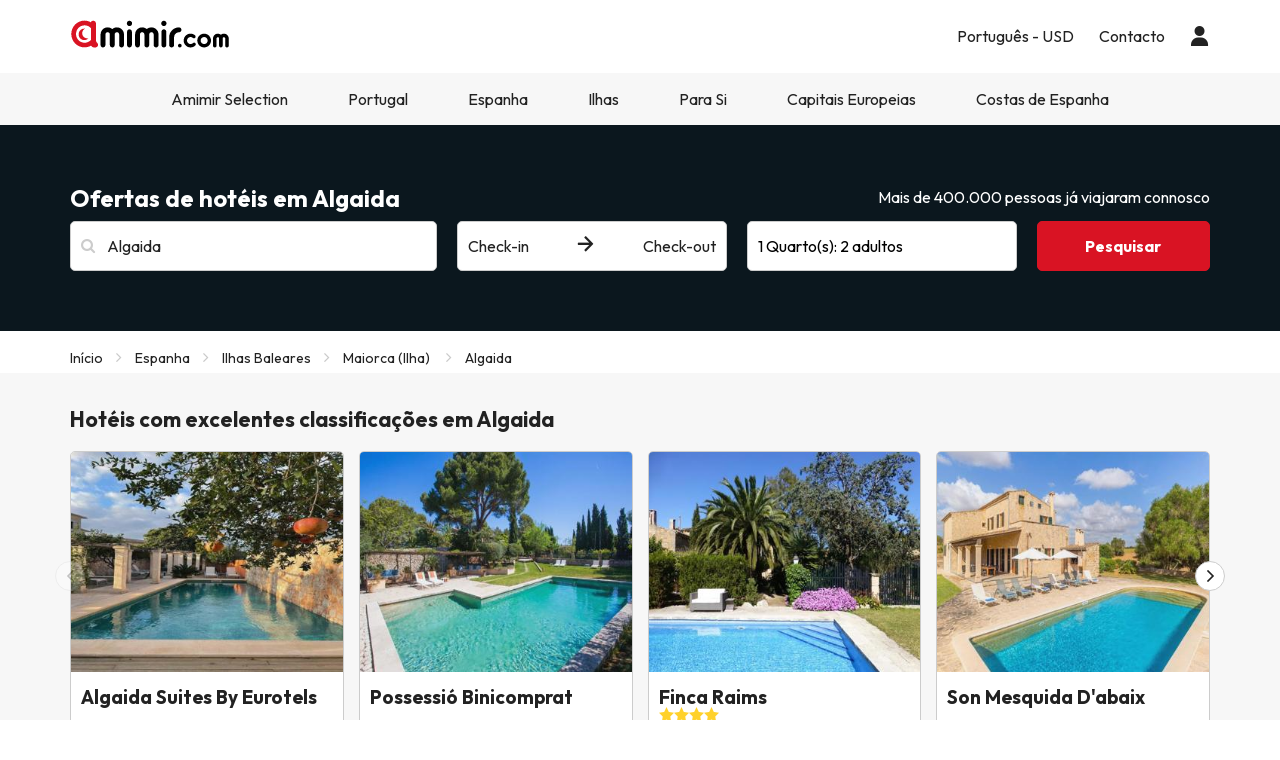

--- FILE ---
content_type: text/html; charset=UTF-8
request_url: https://www.amimir.com/pt/ciudad/2967-algaida
body_size: 45822
content:
                <!DOCTYPE html>
<html lang="pt">
<head>
        <script data-entity="google-tag-manager-script">
        window.dataLayer = window.dataLayer || [];
        function gtag(){dataLayer.push(arguments);}
            gtag('consent', 'default', {
            ad_user_data: 'denied',
            ad_personalization: 'denied',
            ad_storage: 'denied',
            analytics_storage: 'denied'
        });
        (function (w, d, s, l, i) {
            w[l] = w[l] || [];
            w[l].push({
                'gtm.start': new Date().getTime(), event: 'gtm.js'
            });
            var f = d.getElementsByTagName(s)[0],
                j = d.createElement(s),
                dl = l != 'dataLayer' ? '&l=' + l : '';
            j.async = true;
            j.src = 'https://www.googletagmanager.com/gtm.js?id=' + i + dl;
            f.parentNode.insertBefore(j, f);
        })(window, document, 'script', 'dataLayer', 'GTM-MMPF66N');
    </script>
    <meta charset="UTF-8"/>
    <title>
                    Hotéis a preços baixos em Algaida em Amimir.com            </title>
    <meta property="og:title"
          content="Hotéis a preços baixos em Algaida em Amimir.com"/>
            <meta name="description" content="Encontre e reserve hotéis em Algaida ao melhor preço com Amimir.com. Ofertas exclusivas estão à sua espera hoje - reserve já!">
    <meta property="og:description" content="Encontre e reserve hotéis em Algaida ao melhor preço com Amimir.com. Ofertas exclusivas estão à sua espera hoje - reserve já!"/>
    <meta property="og:image"
          content="https://content.amimir.com/img/social/open_graph/og-image-bdh3.jpg"/>
    <meta name="twitter:image"
          content="https://content.amimir.com/img/social/twitter/twitter-profile-bdh3.jpg"/>
    <meta name="viewport" content="width=device-width, initial-scale=1.0, maximum-scale=1">
    <meta http-equiv="X-UA-Compatible" content="IE=edge">
    <meta name="theme-color" content="#000000"/>

                                                            <link rel="alternate" href="https://www.amimir.com/es/ciudad/2967-algaida"
                      hreflang="es"/>
                                                                <link rel="alternate" href="https://www.amimir.com/ca/ciudad/2967-algaida"
                      hreflang="ca"/>
                                                                <link rel="alternate" href="https://www.amimir.com/en/ciudad/2967-algaida"
                      hreflang="en"/>
                                                                <link rel="alternate" href="https://www.amimir.com/fr/ciudad/2967-algaida"
                      hreflang="fr"/>
                                                                                    <link rel="alternate" href="https://www.amimir.com/de/ciudad/2967-algaida"
                      hreflang="de"/>
                                                                <link rel="alternate" href="https://www.amimir.com/it/ciudad/2967-algaida"
                      hreflang="it"/>
                                                <link rel="canonical" href="https://www.amimir.com/pt/ciudad/2967-algaida"/>
                <meta name="apple-itunes-app"
          content="app-id=1274457334,affiliate-data=myAffiliateData, app-argument=https://www.amimir.com"/>

    <!-- [if lt IE 9]>
    <script src="https://oss.maxcdn.com/html5shiv/3.7.2/html5shiv.min.js"></script>
    <script src="https://oss.maxcdn.com/respond/1.4.2/respond.min.js"></script>
    <![endif]-->

            <link href="https://assets.amimir.com/css/style_web.c43f838b.css" type="text/css" rel="stylesheet"/>
        <link rel="preconnect" href="https://fonts.googleapis.com">
        <link rel="preconnect" href="https://fonts.gstatic.com" crossorigin>
        <link href='//fonts.googleapis.com/css?family=Open+Sans:400,700,600' rel='stylesheet' type='text/css'>
        <link href="https://fonts.googleapis.com/css2?family=Outfit:wght@100..900&display=swap" rel="stylesheet">
            
    <link rel="shortcut icon" type="image/x-icon" href="https://content.amimir.com/favicon_full_32x32.png"/>
    <link rel="apple-touch-icon" href="https://content.amimir.com/favicon_full_64x64.png"/>

        
        
        
            </head>
<body class="bg-light sticky_header">
<!-- Google Tag Manager (noscript) -->
<noscript data-entity="google-tag-manager-no-script">
    <iframe src="https://www.googletagmanager.com/ns.html?id=GTM-MMPF66N"
            height="0" width="0"
            style="display:none;visibility:hidden">
    </iframe>
</noscript>
<!-- End Google Tag Manager (noscript) -->

    <div class="accept-cookies" data-entity="accept-cookies" style="display: none">
    <div class="height-100 d-block d-lg-flex align-items-center">
        <div class="accept-cookies-content">
            <div class="d-flex gap-2 text-h3 text-weight-bold align-items-center">
                <i class="ci ci-locked-padlock ci-s-20"></i>
                <div class="cookies-title">A sua privacidade é muito importante</div>
            </div>
            <div class="d-flex gap-6 gap-lg-8 flex-column">
                <div class="d-flex gap-2 flex-column">
                    <div>
                        Utilizamos cookies apenas para lhe oferecer uma experiência de navegação adaptada às suas preferências e para apresentar publicidade personalizada com base no seu perfil. Estes cookies permitem-nos mostrar-lhe conteúdos relevantes para os seus interesses e otimizar o nosso site para si.
                    </div>
                    <div>
                        Ao clicar em "Aceitar e continuar", está a permitir-nos proporcionar uma experiência de navegação mais eficiente e relevante. Para mais pormenores, leia a nossa <u custom-modal="#cookiesModal" class="cursor-pointer">Política de Cookies.</u>
                    </div>
                </div>
                <div class="d-flex flex-column gap-2 gap-lg-4">
                    <a class="vpt-btn-sm vpt-btn-complementary width-auto" data-action="accept-cookies">
                        Aceitar e continuar
                    </a>
                    <div data-action="reject-cookies" class="cursor-pointer vpt-btn vpt-btn-secondary-darker-o width-auto">
                        Recusar
                    </div>
                </div>
            </div>
        </div>
    </div>
</div>

    <div class="custom-modal custom-modal-complete" id="cookiesModal" data-entity="custom-modal">
    <div class="custom-modal-dialog modal-xl">
        <div class="custom-modal-content overflow-y-auto">
                            <div class="custom-modal-header">
                    <div class="custom-header-back-icon" data-element="modal-back">
                        <i class="ci ci-angle-left ci-s-20"></i>
                    </div>
                    <div class="custom-header-title" data-entity="custom-modal-title">
                        <i class="d-none ci-s-15 pr-1 d-md-none"></i>
                            Política de privacidade
                    </div>

                    <div class="custom-header-icon cursor-pointer d-flex " data-element="modal-close">
                        <i class="ci ci-cross ci-s-20"></i>
                    </div>
                </div>
                                        <div class="custom-modal-body ">
                    <div data-entity="modal-body" class="">
                        <i class=" ci-line-height ci-s-15 pr-1 d-none d-md-block"></i>
                            <div class="mt-6">
        <span>
            <p>Amimir.com é um domínio da Internet e é uma marca registrada da Viajes Para Ti, SLU, com CIF B55666952, registrada no Registro Mercantil de Tarragona no Fólio 106, Volume 1862 da Seção de Empresas, Folha T-26395, 1ª Inscrição . Empresa localizada na Avda de Bellisens 42, Despacho 128, 43204 - Reus (Tarragona), tel .: +34 93 655 09 01 e fax: 977 270 159.</p>

<p>A Viajes Para Ti, SLU, possui as autorizações e licenças necessárias para realizar as atividades de uma agência de viagens. A empresa está registrada no Registro de Turismo da Catalunha com a licença-título GC 169 MD.</p>

<p>Em conformidade com as disposições do artigo 22.2 da Lei de Serviços da Sociedade da Informação e Comércio Eletrônico (LSSI) e de acordo com as disposições da regulamentação atual, informamos que a <strong>Amimir.com</strong> usa cookies durante a navegação .</p>

<p>Cookies são pequenos arquivos em que as informações instaladas no seu navegador ou dispositivo são armazenadas. Esta informação é guardada para futuras visitas que você faz em <strong>Amimir.com</strong> porque, registra a atividade do usuário durante o tempo de navegação (por exemplo, data da última visita, preferências de navegação, etc.), isso é usado para agilizar a navegação do usuário.</p>

<p> </p>

        </span>
        <div class="text-h2">
            Amimir.com usa os seguintes tipos de cookies:
        </div>
        <div class="d-flex flex-column gap-2 mt-4 cookies-container">
            <h3>Cookies próprios</h3>


<table class="table">
	<thead>
		<tr>
			<th class="col-xs-1">Cookie</th>
			<th class="col-xs-6">Tipo de cookie</th>
			<th class="col-xs-2">Validade</th>
		</tr>
	</thead>
	<tbody>
		<tr>
			<td>cookies-accept</td>
			<td>Determina se o utilizador aceitou a Política de Cookies da Amimir.</td>
			<td>2 anos</td>
		</tr>
		<tr>
			<td>user_web_token</td>
			<td>Necessário para manter a sessão do utilizador ativa depois de entrar no nosso sistema.</td>
			<td>2 anos</td>
		</tr>
		<tr>
			<td>customerId</td>
			<td>Necessário para identificar o utilizador.</td>
			<td>2 dias</td>
		</tr>
		<tr>
			<td>user_web_id</td>
			<td>Obrigatório para identificar a sessão ativa do utilizador.</td>
			<td>2 anos</td>
		</tr>
		<tr>
			<td>esconder_banner_vantagens</td>
			<td>Determina se o utilizador fechou o banner das vantagens Amimir para que não volte a aparecer.</td>
			<td>1 semana</td>
		</tr>
		<tr>
			<td>últimas pesquisas do utilizador</td>
			<td>Guarde as pesquisas mais recentes do utilizador.</td>
			<td>3 dias</td>
		</tr>
		<tr>
			<td>interação</td>
			<td>Utilizado para distinguir a interação do utilizador para fins estatísticos.</td>
			<td>7 dias</td>
		</tr>
		<!-- NOVES COOKIES AFEGIDES -->
		<tr>
			<td>PHPSESSID</td>
			<td>Utilizado pelo PHP para armazenar variáveis SESSION no servidor. Essencial para o funcionamento do sítio Web.</td>
			<td>Sessão</td>
		</tr>
		<tr>
			<td>hl</td>
			<td>Armazena a preferência de idioma do utilizador.</td>
			<td>1 ano</td>
		</tr>
		<tr>
			<td>moeda</td>
			<td>Guarda a preferência de moeda do utilizador.</td>
			<td>1 ano de moeda</td>
		</tr>
	</tbody>
</table>

<h3>Cookies de terceiros</h3>
<p>Determinados terceiros, como a Google, podem tratar dados pessoais recolhidos através de cookies e de tecnologias semelhantes com o objetivo de personalizar conteúdos e publicidade. Para mais informações sobre a forma como a Google utiliza os dados, consulte a sua página de <a href="https://business.safety.google/intl/pt-PT/privacy/" target="_blank">Responsabilidade quanto aos dados da empresa</a>.</p>

<table class="table">
	<thead>
		<tr>
			<th class="col-xs-1"><span style="font-weight: 400;">Fornecedor</span></th>
			<th class="col-xs-1"><span style="font-weight: 400;">Cookie</span></th>
			<th class="col-xs-6"><span style="font-weight: 400;">Tipo de cookie</span></th>
			<th class="col-xs-2"><span style="font-weight: 400;">Utilize-o</span></th>
			<th class="col-xs-2"><span style="font-weight: 400;">Validade</span></th>
		</tr>
	</thead>
	<tbody>
		<tr>
			<td>Google</td>
			<td>1P_JAR</td>
			<td>Publicidade. Contém um valor aleatório único para distinguir browsers/dispositivos. Utilizado para medir o desempenho do anúncio e fornecer recomendações.</td>
			<td>Google Adwords</td>
			<td>1 mês</td>
		</tr>
		<tr>
			<td>Google</td>
			<td>ANID</td>
			<td>Publicidade. Contém um valor aleatório único para distinguir browsers/dispositivos. Utilizado para medir o desempenho do anúncio e fornecer recomendações.</td>
			<td>Google Adwords</td>
			<td>1 ano</td>
		</tr>
		<tr>
			<td>Google</td>
			<td>CONSENTIMENTO</td>
			<td>Publicidade. Contém um valor aleatório único para distinguir browsers/dispositivos. Utilizado para medir o desempenho dos anúncios e fornecer recomendações.</td>
			<td>Google Adwords</td>
			<td>1 ano</td>
		</tr>
		<tr>
			<td>Google</td>
			<td>APISID</td>
			<td>Armazena as preferências e informações do utilizador quando visualiza o Google Maps.</td>
			<td>Google Maps</td>
			<td>2 anos</td>
		</tr>
		<tr>
			<td>Google Maps</td>
			<td>HSID</td>
			<td>Armazena as preferências e informações do utilizador quando visualiza o Google Maps.</td>
			<td>Google Maps</td>
			<td>2 anos</td>
		</tr>
		<tr>
			<td>Google Maps</td>
			<td>NID</td>
			<td>Utilizado para apresentar localizações geográficas no Google Maps.</td>
			<td>Google Maps</td>
			<td>6 meses</td>
		</tr>
		<tr>
			<td>Google</td>
			<td>OGPC</td>
			<td>Utilizado para apresentar localizações geográficas no Google Maps.</td>
			<td>Google Maps</td>
			<td>2 meses</td>
		</tr>
		<tr>
			<td>Google</td>
			<td>SAPISID</td>
			<td>Armazena as preferências e informações do utilizador quando visualiza o Google Maps.</td>
			<td>Google Maps</td>
			<td>2 anos</td>
		</tr>
		<tr>
			<td>Google Maps</td>
			<td>SID</td>
			<td>Armazena as preferências e informações do utilizador quando visualiza o Google Maps.</td>
			<td>Google Maps</td>
			<td>2 anos</td>
		</tr>
		<tr>
			<td>Google Maps</td>
			<td>SSID</td>
			<td>Utilizado pela Google para armazenar as preferências e informações do utilizador durante a apresentação de páginas com o Google Maps.</td>
			<td>Google Maps</td>
			<td>2 anos</td>
		</tr>
		<tr>
			<td>Google</td>
			<td>SIDCC</td>
			<td>Fornece serviços Google e extrai informações de navegação anónimas.</td>
			<td>Google</td>
			<td>3 meses</td>
		</tr>
		<tr>
			<td>Nuvem</td>
			<td>__cfduid</td>
			<td>Identifica o tráfego web fiável.</td>
			<td>CloudFlare</td>
			<td>1 ano</td>
		</tr>
		<tr>
			<td>Facebook</td>
			<td>_fbp</td>
			<td>Recolhe estatísticas de visitas ao site e mede o desempenho de anúncios de hotéis.</td>
			<td>Facebook</td>
			<td>3 meses</td>
		</tr>
		<tr>
			<td>Microsoft Bing</td>
			<td>_uetsid</td>
			<td>Recolhe dados anónimos sobre a utilização do site.</td>
			<td>Bing</td>
			<td>30 minutos</td>
		</tr>
		<tr>
			<td>Microsoft Bing</td>
			<td>_uetvid</td>
			<td>Cria um ID único e anónimo por visitante.</td>
			<td>Bing</td>
			<td>1 dia</td>
		</tr>
		<tr>
			<td>Google</td>
			<td>g_state</td>
			<td>Armazena o estado de fim de sessão quando utiliza o Google One Tap.</td>
			<td>Google One Tap</td>
			<td>7 dias</td>
		</tr>
		<tr>
			<td>Google</td>
			<td>g_csrf_token</td>
			<td>Token de segurança que verifica a autenticidade dos pedidos de início de sessão do Google (proteção CSRF).</td>
			<td>Google One Tap</td>
			<td>5 minutos</td>
		</tr>
		<tr>
			<td>TikTok</td>
			<td>_tt_enable_cookie</td>
			<td>Determina se o navegador aceita cookies.</td>
			<td>TikTok</td>
			<td>13 meses</td>
		</tr>
		<tr>
			<td>TikTok</td>
			<td>_ttp</td>
			<td>Rastreia e analisa o desempenho dos anúncios.</td>
			<td>Análise do TikTok</td>
			<td>3 meses</td>
		</tr>
		<tr>
			<td>Google</td>
			<td>_gcl_au</td>
			<td>Mede as conversões.</td>
			<td>Google</td>
			<td>3 meses</td>
		</tr>
		<tr>
			<td>Google</td>
			<td>_ga</td>
			<td>Cria um ID de utilizador anónimo.</td>
			<td>Google</td>
			<td>2 anos</td>
		</tr>
		<tr>
			<td>Google</td>
			<td>_ga_"contentor-id"</td>
			<td>Mantém a sessão ativa.</td>
			<td>Google</td>
			<td>2 anos</td>
		</tr>
		<!-- NOVES COOKIES AFEGIDES -->
		<tr>
			<td>Twitter (X)</td>
			<td>guest_id</td>
			<td>Regista as visitas, a frequência, o tempo e as páginas visualizadas. Utilizado para personalizar os serviços.</td>
			<td>Twitter (X)</td>
			<td>2 anos</td>
		</tr>
		<tr>
			<td>Twitter (X)</td>
			<td>guest_id_ads</td>
			<td>Recolhe dados de comportamento em todos os sites para otimizar a relevância dos anúncios.</td>
			<td>Twitter (X)</td>
			<td>2 anos</td>
		</tr>
		<tr>
			<td>Twitter (X)</td>
			<td>guest_id_marketing</td>
			<td>Utilizado para personalização de anúncios.</td>
			<td>Twitter (X)</td>
			<td>2 anos</td>
		</tr>
		<tr>
			<td>Twitter (X)</td>
			<td>muc_ads</td>
			<td>Optimiza a relevância dos anúncios com dados de navegação.</td>
			<td>Twitter (X)</td>
			<td>2 anos</td>
		</tr>
		<tr>
			<td>Twitter (X)</td>
			<td>personalização_id</td>
			<td>Permite partilhar conteúdo do site para o Twitter.</td>
			<td>Twitter (X)</td>
			<td>2 anos</td>
		</tr>
		<tr>
			<td>Spotify</td>
			<td>__spdt</td>
			<td>Analisa as interações dos utilizadores, especialmente após os anúncios.</td>
			<td>Spotify</td>
			<td>12 meses</td>
		</tr>
		<tr>
			<td>TikTok</td>
			<td>ttcsid*</td>
			<td>Acompanha as sessões quando os utilizadores clicam nos anúncios do TikTok. Atribui um ID único para conversões.</td>
			<td>TikTok</td>
			<td>3 meses</td>
		</tr>
		<tr>
			<td>Anúncios da Amazon</td>
			<td>ad-id</td>
			<td>Apresenta anúncios personalizados e retargeting.</td>
			<td>Publicidade da Amazon</td>
			<td>7 meses</td>
		</tr>
		<tr>
			<td>DoubleClick (Google)</td>
			<td>test_cookie</td>
			<td>Verifica se o browser suporta cookies.</td>
			<td>Google Ads / DoubleClick</td>
			<td>15 minutos</td>
		</tr>
		<tr>
			<td>Google</td>
			<td>__Secure-YEC</td>
			<td>Cookie de segurança para leitores de vídeo; ajuda a resolver problemas.</td>
			<td>Youtube</td>
			<td>13 meses</td>
		</tr>
		<tr>
			<td>Microsoft Bing</td>
			<td>MUID</td>
			<td>Rastreia visitas em vários sítios Web.</td>
			<td>Bing</td>
			<td>1 dia</td>
		</tr>
		<tr>
			<td>Redsys</td>
			<td>
			<p>f5_cspm</p>

			<p>TS01057d28</p>

			<p>TS0125520f</p>
			</td>
			<td>Cookies técnicos utilizados para proteger a sessão do utilizador durante o pagamento.</td>
			<td>Redsys</td>
			<td>Sessão</td>
		</tr>
		<tr>
			<td>Redsys</td>
			<td>JSESSIONID</td>
			<td>Identifica a sessão com um código único. Apagado após o logout ou 30 minutos de inatividade.</td>
			<td>Redsys</td>
			<td>30 minutos</td>
		</tr>
	</tbody>
</table>

        </div>
    </div>
                    </div>
                </div>
                                        <div class="custom-modal-footer">
                                    </div>
                    </div>
    </div>
    <div class="modal-background" data-container="modal-background"></div>
</div>

    



<header class="main-header">
    <div class="main-header-xs">
        <a href="/pt/" class="p-3">
            <img src="https://content.amimir.com/img/corporative/branding/logo/amimir-full.svg" alt="Amimir" width="160">
        </a>
        <div class="d-flex">
                            <div class="p-3" custom-modal="#userModal" data-open="login-user">
                    <i class="ci ci-user ci-s-26"></i>
                </div>
                        <div class="p-3" data-action="open-main-menu" data-container="main">
                <i class="ci ci-menu ci-s-26"></i>
            </div>
        </div>
    </div>
    <div class="container">
        <div class="main-header-desktop">
            <a href="/pt/" class="py-4 pr-4 pl-0">
                <img id="logo" src="https://content.amimir.com/img/corporative/branding/logo/amimir-full.svg" alt="Amimir"
                     width="160">
            </a>
            <div class="main-header-desktop-right gap-5">
                                                            <div class="navigation-category">
    <div class="navigation-category-title no-header-underline menu-btn-desktop" custom-modal="#language-currency">
        <div class="d-flex align-items-center">
            <div class="navigation-category-title-text">Português - USD</div>
        </div>
    </div>
</div>
                                                    <div class="navigation-category">
    <a class="vpt-link-no-underline navigation-category-title no-header-underline" href="/pt/contacto">
        <div>Contacto</div>
    </a>
</div>

                    <div class="navigation-category">
    <div class="navigation-category-title no-header-underline" data-open="login-user" custom-modal="#userModal">
        <i class="ci ci-user ci-s-20"></i>
    </div>
</div>
            </div>
        </div>
    </div>
        <div class="main-header-menu  " data-container="main-menu">
        <div class="main-header-main-menu">
            <div>
            <div class="main-header-menu-top">
                <div class="text-s-19 text-weight-bold p-3">
                    Configuração
                </div>
                <div class="p-3" data-action="close-main-menu">
                    <i class="ci ci-cross ci-s-20 "></i>
                </div>
            </div>
                            <div class="navigation-category">
        <div class="navigation-category-title no-header-underline menu-btn-mobile" custom-modal="#header-language">
            <div class="navigation-category-title-text">Língua</div>
            <div class="navigation-category-title-text text-underline">
                Português (PT)
            </div>
        </div>
    </div>
    <div class="navigation-category">
        <div class="navigation-category-title no-header-underline menu-btn-mobile" custom-modal="#header-currency">
            <div class="navigation-category-title-text">Moeda</div>
            <div class="navigation-category-title-text text-underline">
                Euro EUR - $
            </div>
        </div>
    </div>
        </div>
        <div class="main-header-menu-top">
        <div class="text-s-19 text-weight-bold p-3">
            Menu
        </div>
            </div>
    <div class="visible-xs visible-sm">
        <div class="navigation-category">
    <a class="vpt-link-no-underline navigation-category-title no-header-underline" href="/pt/contacto">
        <div>Contacto</div>
    </a>
</div>

    </div>
            
<div class="navigation-category">
    <a class="navigation-category-title"                      href="/pt/amimir-selection"
            data-events="{&quot;event&quot;:&quot;menu_interaction&quot;,&quot;event_category&quot;:&quot;menu&quot;,&quot;event_detail_1&quot;:&quot;Amimir Selection&quot;}"
        >
        Amimir Selection
            </a>
    </div>
    
<div class="navigation-category">
    <div class="navigation-category-title"   data-toggle="navigation-columns"         >
        Portugal
                    <div>
                <i class="ci ci-angle-down ci-s-10 collapse-icon"></i>
            </div>
            </div>
            <div class="navigation-columns">
            <div class="navigation-columns-container">
                                                                    <div class="navigation-column">
                                                            
 <a
class="navigation-item text-decoration-none text-weight-bold"
   href="/pt/pais/4-portugal/"
  data-events="{&quot;event&quot;:&quot;menu_interaction&quot;,&quot;event_category&quot;:&quot;menu&quot;,&quot;event_detail_2&quot;:&quot;Mais Visitadas&quot;,&quot;event_detail_3&quot;:&quot;pt&quot;}"
 >
 Mais Visitadas
</a>
                                                            
 <a
class="navigation-item text-decoration-none "
   href="/pt/ciudad/2586-lisboa"
  data-events="{&quot;event&quot;:&quot;menu_interaction&quot;,&quot;event_category&quot;:&quot;menu&quot;,&quot;event_detail_2&quot;:&quot;Hot\u00e9is em Lisboa&quot;,&quot;event_detail_3&quot;:&quot;pt&quot;}"
 >
 Hotéis em Lisboa
</a>
                                                            
 <a
class="navigation-item text-decoration-none "
   href="/pt/ciudad/2679-porto"
  data-events="{&quot;event&quot;:&quot;menu_interaction&quot;,&quot;event_category&quot;:&quot;menu&quot;,&quot;event_detail_2&quot;:&quot;Hot\u00e9is no Porto&quot;,&quot;event_detail_3&quot;:&quot;pt&quot;}"
 >
 Hotéis no Porto
</a>
                                                            
 <a
class="navigation-item text-decoration-none "
   href="/pt/ciudad/2541-coimbra"
  data-events="{&quot;event&quot;:&quot;menu_interaction&quot;,&quot;event_category&quot;:&quot;menu&quot;,&quot;event_detail_2&quot;:&quot;Hot\u00e9is em Coimbra&quot;,&quot;event_detail_3&quot;:&quot;pt&quot;}"
 >
 Hotéis em Coimbra
</a>
                                                            
 <a
class="navigation-item text-decoration-none "
   href="/pt/ciudad/2704-faro"
  data-events="{&quot;event&quot;:&quot;menu_interaction&quot;,&quot;event_category&quot;:&quot;menu&quot;,&quot;event_detail_2&quot;:&quot;Hot\u00e9is em Faro&quot;,&quot;event_detail_3&quot;:&quot;pt&quot;}"
 >
 Hotéis em Faro
</a>
                                                            
 <a
class="navigation-item text-decoration-none "
   href="/pt/ciudad/2511-braga"
  data-events="{&quot;event&quot;:&quot;menu_interaction&quot;,&quot;event_category&quot;:&quot;menu&quot;,&quot;event_detail_2&quot;:&quot;Hot\u00e9is em Braga&quot;,&quot;event_detail_3&quot;:&quot;pt&quot;}"
 >
 Hotéis em Braga
</a>
                                                            
 <a
class="navigation-item text-decoration-none "
   href="/pt/ciudad/2565-funchal"
  data-events="{&quot;event&quot;:&quot;menu_interaction&quot;,&quot;event_category&quot;:&quot;menu&quot;,&quot;event_detail_2&quot;:&quot;Hot\u00e9is no Funchal&quot;,&quot;event_detail_3&quot;:&quot;pt&quot;}"
 >
 Hotéis no Funchal
</a>
                                                            
 <a
class="navigation-item text-decoration-none "
   href="/pt/ciudad/2477-albufeira"
  data-events="{&quot;event&quot;:&quot;menu_interaction&quot;,&quot;event_category&quot;:&quot;menu&quot;,&quot;event_detail_2&quot;:&quot;Hot\u00e9is em Albufeira&quot;,&quot;event_detail_3&quot;:&quot;pt&quot;}"
 >
 Hotéis em Albufeira
</a>
                                                            
 <a
class="navigation-item text-decoration-none "
   href="/pt/ciudad/2560-fatima"
  data-events="{&quot;event&quot;:&quot;menu_interaction&quot;,&quot;event_category&quot;:&quot;menu&quot;,&quot;event_detail_2&quot;:&quot;Hot\u00e9is em F\u00e1tima&quot;,&quot;event_detail_3&quot;:&quot;pt&quot;}"
 >
 Hotéis em Fátima
</a>
                                                            
 <a
class="navigation-item text-decoration-none "
   href="/pt/ciudad/2701-portimão"
  data-events="{&quot;event&quot;:&quot;menu_interaction&quot;,&quot;event_category&quot;:&quot;menu&quot;,&quot;event_detail_2&quot;:&quot;Hot\u00e9is em Portim\u00e3o&quot;,&quot;event_detail_3&quot;:&quot;pt&quot;}"
 >
 Hotéis em Portimão
</a>
                                                        </div>
                                                    </div>
        </div>
    </div>
    
<div class="navigation-category">
    <div class="navigation-category-title"   data-toggle="navigation-columns"         >
        Espanha
                    <div>
                <i class="ci ci-angle-down ci-s-10 collapse-icon"></i>
            </div>
            </div>
            <div class="navigation-columns">
            <div class="navigation-columns-container">
                                                                    <div class="navigation-column">
                                                            
 <a
class="navigation-item text-decoration-none text-weight-bold"
   href="/pt/pais/1-espana/"
  data-events="{&quot;event&quot;:&quot;menu_interaction&quot;,&quot;event_category&quot;:&quot;menu&quot;,&quot;event_detail_2&quot;:&quot;Mais Visitadas&quot;,&quot;event_detail_3&quot;:&quot;pt&quot;}"
 >
 Mais Visitadas
</a>
                                                            
 <a
class="navigation-item text-decoration-none "
   href="/pt/ciudad/1070-madrid"
  data-events="{&quot;event&quot;:&quot;menu_interaction&quot;,&quot;event_category&quot;:&quot;menu&quot;,&quot;event_detail_2&quot;:&quot;Hot\u00e9is em Madrid&quot;,&quot;event_detail_3&quot;:&quot;pt&quot;}"
 >
 Hotéis em Madrid
</a>
                                                            
 <a
class="navigation-item text-decoration-none "
   href="/pt/ciudad/266-barcelona"
  data-events="{&quot;event&quot;:&quot;menu_interaction&quot;,&quot;event_category&quot;:&quot;menu&quot;,&quot;event_detail_2&quot;:&quot;Hot\u00e9is em Barcelona&quot;,&quot;event_detail_3&quot;:&quot;pt&quot;}"
 >
 Hotéis em Barcelona
</a>
                                                            
 <a
class="navigation-item text-decoration-none "
   href="/pt/ciudad/1525-valencia"
  data-events="{&quot;event&quot;:&quot;menu_interaction&quot;,&quot;event_category&quot;:&quot;menu&quot;,&quot;event_detail_2&quot;:&quot;Hot\u00e9is em Val\u00eancia&quot;,&quot;event_detail_3&quot;:&quot;pt&quot;}"
 >
 Hotéis em Valência
</a>
                                                            
 <a
class="navigation-item text-decoration-none "
   href="/pt/ciudad/1404-sevilla"
  data-events="{&quot;event&quot;:&quot;menu_interaction&quot;,&quot;event_category&quot;:&quot;menu&quot;,&quot;event_detail_2&quot;:&quot;Hot\u00e9is em Sevilha&quot;,&quot;event_detail_3&quot;:&quot;pt&quot;}"
 >
 Hotéis em Sevilha
</a>
                                                            
 <a
class="navigation-item text-decoration-none "
   href="/pt/ciudad/47-santiago-de-compostela"
  data-events="{&quot;event&quot;:&quot;menu_interaction&quot;,&quot;event_category&quot;:&quot;menu&quot;,&quot;event_detail_2&quot;:&quot;Hot\u00e9is em Santiago de Compostela&quot;,&quot;event_detail_3&quot;:&quot;pt&quot;}"
 >
 Hotéis em Santiago de Compostela
</a>
                                                            
 <a
class="navigation-item text-decoration-none "
   href="/pt/ciudad/87-benidorm"
  data-events="{&quot;event&quot;:&quot;menu_interaction&quot;,&quot;event_category&quot;:&quot;menu&quot;,&quot;event_detail_2&quot;:&quot;Hot\u00e9is em Benidorm&quot;,&quot;event_detail_3&quot;:&quot;pt&quot;}"
 >
 Hotéis em Benidorm
</a>
                                                            
 <a
class="navigation-item text-decoration-none "
   href="/pt/ciudad/1546-bilbao"
  data-events="{&quot;event&quot;:&quot;menu_interaction&quot;,&quot;event_category&quot;:&quot;menu&quot;,&quot;event_detail_2&quot;:&quot; Hot\u00e9is em Bilbao&quot;,&quot;event_detail_3&quot;:&quot;pt&quot;}"
 >
  Hotéis em Bilbao
</a>
                                                            
 <a
class="navigation-item text-decoration-none "
   href="/pt/ciudad/544-lloret-de-mar"
  data-events="{&quot;event&quot;:&quot;menu_interaction&quot;,&quot;event_category&quot;:&quot;menu&quot;,&quot;event_detail_2&quot;:&quot;Hot\u00e9is em Lloret del Mar&quot;,&quot;event_detail_3&quot;:&quot;pt&quot;}"
 >
 Hotéis em Lloret del Mar
</a>
                                                            
 <a
class="navigation-item text-decoration-none "
   href="/pt/ciudad/1445-salou"
  data-events="{&quot;event&quot;:&quot;menu_interaction&quot;,&quot;event_category&quot;:&quot;menu&quot;,&quot;event_detail_2&quot;:&quot;Hot\u00e9is em Salou&quot;,&quot;event_detail_3&quot;:&quot;pt&quot;}"
 >
 Hotéis em Salou
</a>
                                                        </div>
                                                    </div>
        </div>
    </div>
    
<div class="navigation-category">
    <div class="navigation-category-title"   data-toggle="navigation-columns"         >
        Ilhas
                    <div>
                <i class="ci ci-angle-down ci-s-10 collapse-icon"></i>
            </div>
            </div>
            <div class="navigation-columns">
            <div class="navigation-columns-container">
                                                                    <div class="navigation-column">
                                                            
<div
class="navigation-item text-decoration-none text-weight-bold"
 >
 Top Ilhas
</div>
                                                            
 <a
class="navigation-item text-decoration-none "
   href="/pt/region/211-madeira/"
  data-events="{&quot;event&quot;:&quot;menu_interaction&quot;,&quot;event_category&quot;:&quot;menu&quot;,&quot;event_detail_2&quot;:&quot;Hot\u00e9is na Madeira&quot;,&quot;event_detail_3&quot;:&quot;pt&quot;}"
 >
 Hotéis na Madeira
</a>
                                                            
 <a
class="navigation-item text-decoration-none "
   href="/pt/region/195-acores/"
  data-events="{&quot;event&quot;:&quot;menu_interaction&quot;,&quot;event_category&quot;:&quot;menu&quot;,&quot;event_detail_2&quot;:&quot;Hot\u00e9is nos A\u00e7ores&quot;,&quot;event_detail_3&quot;:&quot;pt&quot;}"
 >
 Hotéis nos Açores
</a>
                                                            
 <a
class="navigation-item text-decoration-none "
   href="/pt/region/37-canarias/"
  data-events="{&quot;event&quot;:&quot;menu_interaction&quot;,&quot;event_category&quot;:&quot;menu&quot;,&quot;event_detail_2&quot;:&quot;Hot\u00e9is nas Ilhas Can\u00e1rias&quot;,&quot;event_detail_3&quot;:&quot;pt&quot;}"
 >
 Hotéis nas Ilhas Canárias
</a>
                                                            
 <a
class="navigation-item text-decoration-none "
   href="/pt/region/45-islas-baleares/"
  data-events="{&quot;event&quot;:&quot;menu_interaction&quot;,&quot;event_category&quot;:&quot;menu&quot;,&quot;event_detail_2&quot;:&quot;Hot\u00e9is nas Ilhas Baleares&quot;,&quot;event_detail_3&quot;:&quot;pt&quot;}"
 >
 Hotéis nas Ilhas Baleares
</a>
                                                            
 <a
class="navigation-item text-decoration-none "
   href="/pt/region/215-cerdena/"
  data-events="{&quot;event&quot;:&quot;menu_interaction&quot;,&quot;event_category&quot;:&quot;menu&quot;,&quot;event_detail_2&quot;:&quot;Hot\u00e9is na Sardenha &quot;,&quot;event_detail_3&quot;:&quot;pt&quot;}"
 >
 Hotéis na Sardenha 
</a>
                                                        </div>
                                                    </div>
        </div>
    </div>
    
<div class="navigation-category">
    <div class="navigation-category-title"   data-toggle="navigation-columns"         >
        Para Si
                    <div>
                <i class="ci ci-angle-down ci-s-10 collapse-icon"></i>
            </div>
            </div>
            <div class="navigation-columns">
            <div class="navigation-columns-container">
                                                                    <div class="navigation-column">
                                                            
 <a
class="navigation-item text-decoration-none "
   href="/pt/region/588-hoteles-con-spa/"
  data-events="{&quot;event&quot;:&quot;menu_interaction&quot;,&quot;event_category&quot;:&quot;menu&quot;,&quot;event_detail_2&quot;:&quot;Relax&quot;,&quot;event_detail_3&quot;:&quot;pt&quot;}"
 >
 Relax
</a>
                                                            
 <a
class="navigation-item text-decoration-none "
   href="/pt/region/589-hoteles-con-ninos/"
  data-events="{&quot;event&quot;:&quot;menu_interaction&quot;,&quot;event_category&quot;:&quot;menu&quot;,&quot;event_detail_2&quot;:&quot;Fam\u00edlias&quot;,&quot;event_detail_3&quot;:&quot;pt&quot;}"
 >
 Famílias
</a>
                                                            
 <a
class="navigation-item text-decoration-none "
   href="/pt/region/541-hoteles-con-toboganes/"
  data-events="{&quot;event&quot;:&quot;menu_interaction&quot;,&quot;event_category&quot;:&quot;menu&quot;,&quot;event_detail_2&quot;:&quot;Escorregas&quot;,&quot;event_detail_3&quot;:&quot;pt&quot;}"
 >
 Escorregas
</a>
                                                            
 <a
class="navigation-item text-decoration-none "
   href="/pt/region/591-primera-linea-de-playa/"
  data-events="{&quot;event&quot;:&quot;menu_interaction&quot;,&quot;event_category&quot;:&quot;menu&quot;,&quot;event_detail_2&quot;:&quot;Perto do Mar&quot;,&quot;event_detail_3&quot;:&quot;pt&quot;}"
 >
 Perto do Mar
</a>
                                                            
 <a
class="navigation-item text-decoration-none "
   href="/pt/region/585-hoteles-de-montana/"
  data-events="{&quot;event&quot;:&quot;menu_interaction&quot;,&quot;event_category&quot;:&quot;menu&quot;,&quot;event_detail_2&quot;:&quot;Montanha&quot;,&quot;event_detail_3&quot;:&quot;pt&quot;}"
 >
 Montanha
</a>
                                                        </div>
                                                    </div>
        </div>
    </div>
    
<div class="navigation-category">
    <div class="navigation-category-title"   data-toggle="navigation-columns"         >
        Capitais Europeias
                    <div>
                <i class="ci ci-angle-down ci-s-10 collapse-icon"></i>
            </div>
            </div>
            <div class="navigation-columns">
            <div class="navigation-columns-container">
                                                                    <div class="navigation-column">
                                                            
<div
class="navigation-item text-decoration-none text-weight-bold"
 >
 Mais Populares
</div>
                                                            
 <a
class="navigation-item text-decoration-none "
   href="/pt/ciudad/1070-madrid"
  data-events="{&quot;event&quot;:&quot;menu_interaction&quot;,&quot;event_category&quot;:&quot;menu&quot;,&quot;event_detail_2&quot;:&quot;Madrid&quot;,&quot;event_detail_3&quot;:&quot;pt&quot;}"
 >
 Madrid
</a>
                                                            
 <a
class="navigation-item text-decoration-none "
   href="/pt/ciudad/1967-paris"
  data-events="{&quot;event&quot;:&quot;menu_interaction&quot;,&quot;event_category&quot;:&quot;menu&quot;,&quot;event_detail_2&quot;:&quot;Paris&quot;,&quot;event_detail_3&quot;:&quot;pt&quot;}"
 >
 Paris
</a>
                                                            
 <a
class="navigation-item text-decoration-none "
   href="/pt/ciudad/3875-londres"
  data-events="{&quot;event&quot;:&quot;menu_interaction&quot;,&quot;event_category&quot;:&quot;menu&quot;,&quot;event_detail_2&quot;:&quot;Londres&quot;,&quot;event_detail_3&quot;:&quot;pt&quot;}"
 >
 Londres
</a>
                                                            
 <a
class="navigation-item text-decoration-none "
   href="/pt/ciudad/2882-roma"
  data-events="{&quot;event&quot;:&quot;menu_interaction&quot;,&quot;event_category&quot;:&quot;menu&quot;,&quot;event_detail_2&quot;:&quot;Roma&quot;,&quot;event_detail_3&quot;:&quot;pt&quot;}"
 >
 Roma
</a>
                                                            
 <a
class="navigation-item text-decoration-none "
   href="/pt/ciudad/2939-berlin"
  data-events="{&quot;event&quot;:&quot;menu_interaction&quot;,&quot;event_category&quot;:&quot;menu&quot;,&quot;event_detail_2&quot;:&quot;Berlim&quot;,&quot;event_detail_3&quot;:&quot;pt&quot;}"
 >
 Berlim
</a>
                                                            
 <a
class="navigation-item text-decoration-none "
   href="/pt/ciudad/3888-bruselas"
  data-events="{&quot;event&quot;:&quot;menu_interaction&quot;,&quot;event_category&quot;:&quot;menu&quot;,&quot;event_detail_2&quot;:&quot;Bruxelas&quot;,&quot;event_detail_3&quot;:&quot;pt&quot;}"
 >
 Bruxelas
</a>
                                                            
 <a
class="navigation-item text-decoration-none "
   href="/pt/ciudad/3860-amsterdam"
  data-events="{&quot;event&quot;:&quot;menu_interaction&quot;,&quot;event_category&quot;:&quot;menu&quot;,&quot;event_detail_2&quot;:&quot;Amesterd\u00e3o&quot;,&quot;event_detail_3&quot;:&quot;pt&quot;}"
 >
 Amesterdão
</a>
                                                            
 <a
class="navigation-item text-decoration-none "
   href="/pt/ciudad/3879-praga"
  data-events="{&quot;event&quot;:&quot;menu_interaction&quot;,&quot;event_category&quot;:&quot;menu&quot;,&quot;event_detail_2&quot;:&quot;Praga&quot;,&quot;event_detail_3&quot;:&quot;pt&quot;}"
 >
 Praga
</a>
                                                            
 <a
class="navigation-item text-decoration-none "
   href="/pt/ciudad/3923-budapest"
  data-events="{&quot;event&quot;:&quot;menu_interaction&quot;,&quot;event_category&quot;:&quot;menu&quot;,&quot;event_detail_2&quot;:&quot;Budapeste&quot;,&quot;event_detail_3&quot;:&quot;pt&quot;}"
 >
 Budapeste
</a>
                                                        </div>
                                                    </div>
        </div>
    </div>
    
<div class="navigation-category">
    <div class="navigation-category-title"   data-toggle="navigation-columns"         >
        Costas de Espanha
                    <div>
                <i class="ci ci-angle-down ci-s-10 collapse-icon"></i>
            </div>
            </div>
            <div class="navigation-columns">
            <div class="navigation-columns-container">
                                                                    <div class="navigation-column">
                                                            
<div
class="navigation-item text-decoration-none text-weight-bold"
 >
 Costas
</div>
                                                            
 <a
class="navigation-item text-decoration-none "
   href="/pt/region/226-costa-del-sol/"
  data-events="{&quot;event&quot;:&quot;menu_interaction&quot;,&quot;event_category&quot;:&quot;menu&quot;,&quot;event_detail_2&quot;:&quot;Costa del Sol&quot;,&quot;event_detail_3&quot;:&quot;pt&quot;}"
 >
 Costa del Sol
</a>
                                                            
 <a
class="navigation-item text-decoration-none "
   href="/pt/region/227-costa-blanca/"
  data-events="{&quot;event&quot;:&quot;menu_interaction&quot;,&quot;event_category&quot;:&quot;menu&quot;,&quot;event_detail_2&quot;:&quot;Costa Blanca&quot;,&quot;event_detail_3&quot;:&quot;pt&quot;}"
 >
 Costa Blanca
</a>
                                                            
 <a
class="navigation-item text-decoration-none "
   href="/pt/region/224-costa-brava/"
  data-events="{&quot;event&quot;:&quot;menu_interaction&quot;,&quot;event_category&quot;:&quot;menu&quot;,&quot;event_detail_2&quot;:&quot;Costa Brava&quot;,&quot;event_detail_3&quot;:&quot;pt&quot;}"
 >
 Costa Brava
</a>
                                                            
 <a
class="navigation-item text-decoration-none "
   href="/pt/region/222-costa-daurada/"
  data-events="{&quot;event&quot;:&quot;menu_interaction&quot;,&quot;event_category&quot;:&quot;menu&quot;,&quot;event_detail_2&quot;:&quot;Costa Daurada&quot;,&quot;event_detail_3&quot;:&quot;pt&quot;}"
 >
 Costa Daurada
</a>
                                                            
 <a
class="navigation-item text-decoration-none "
   href="/pt/region/223-costa-de-la-luz/"
  data-events="{&quot;event&quot;:&quot;menu_interaction&quot;,&quot;event_category&quot;:&quot;menu&quot;,&quot;event_detail_2&quot;:&quot;Costa da Luz&quot;,&quot;event_detail_3&quot;:&quot;pt&quot;}"
 >
 Costa da Luz
</a>
                                                        </div>
                                                    </div>
        </div>
    </div>

</div>
            </div>
</header>


<script>
    window.setCurrencyEndpoint = '/set-current-currency/@@currency@@';
</script>
<div class="main_body ">
                            
<div id="top-head">
    <div class="sticky-searcher">
        <div id="top-head-content" class="container ">
                                        
<div id="top-search-container">
            <div class="searcher-title">
            <h1 class="m-0 text-weight-bold">
                Ofertas de hotéis em Algaida
            </h1>
            <h5 class="m-0 text-weight-normal">
                Mais de 400.000 pessoas já viajaram connosco
            </h5>
        </div>
            
<div id="search-form-container">
    <form id="search-form" action="/pt/book/" data-entity="product-searcher"
                      method="get"  data-search-form>
        <div class="row">
                            <div class="col-xs-12 hidden-lg hidden-md">
                    <div class="d-flex mb-md-5 pos-relative" data-action="show-search-suggest" data-target="destiny-btn">
                        <i class="ci ci-loupe ci-s-14 searcher-text-icon"></i>
                        <input type="text" class="vpt-input-full active padding-right-xs" id="destiny-btn-input" data-input="1"
                               value="Algaida" data-search-text="search-text" data-clean="search-text"
                               placeholder="Onde é que vai?">
                    </div>
                </div>
                <div class="custom-modal custom-modal-complete full-height" id="search-suggest-modal" data-entity="custom-modal">
    <div class="custom-modal-dialog modal-md">
        <div class="custom-modal-content overflow-y-auto">
                            <div class="custom-modal-header">
                    <div class="custom-header-back-icon" data-element="modal-back">
                        <i class="ci ci-angle-left ci-s-20"></i>
                    </div>
                    <div class="custom-header-title" data-entity="custom-modal-title">
                        <i class="d-none ci-s-15 pr-1 d-md-none"></i>
                            Onde é que vai?
                    </div>

                    <div class="custom-header-icon cursor-pointer d-flex " data-element="modal-close">
                        <i class="ci ci-cross ci-s-20"></i>
                    </div>
                </div>
                                        <div class="custom-modal-body full-height">
                    <div data-entity="modal-body" class="width-100 content-expanded no-margin-top">
                        <i class=" ci-line-height ci-s-15 pr-1 d-none d-md-block"></i>
                            <div id="mainsearch-destiny" data-search-destination class="search-destination">
    <label class="sr-only" for="text">Onde é que vai?</label>
    <span class="vpt-input-full mb-md-5 has-feedback form-group d-flex justify-content-between align-items-center"
          data-field="destiny-input">
        <i class="ci ci-loupe ci-s-14 mr-2 color-secondary"></i>
        <input type="text" class="padding-right-xs width-100 color-secondary-darker" id="search-text" name="text" data-clean="data-search-text"
               value="Algaida" data-input="1"
               placeholder="Onde é que vai?" autocomplete="off"
               data-toggle="dropdown" data-search-text="search-text" data-clean-text>
        <i class="fa fa-spinner search-spinner" data-spinner></i>
        <div class="clear-form-xs visible-xs ml-1" data-action="clean-form" data-input="data-search-text">
             <i class="ci ci-circle-cross ci-s-14"></i>
        </div>
        <div data-search-recommendation class="search-recommendation">
            <ul data-recommend-destinations></ul>
            <ul data-recommend-zones></ul>
            <ul data-recommend-cities></ul>
            <ul data-recommend-hotels></ul>
            <div class="align-items-center flex-column d-none gap-5 px-3 py-8" data-search-no-available>
                <i class="ci ci-loupe ci-s-40"></i>
                <span class="text-center">Pesquise por destino ou alojamento</span>
            </div>
        </div>
    </span>
    <template id="search-suggest-result-template">
    <li class="recommend-result" data-recommend-result>
        <a href="#">
            <div class="d-flex gap-2 align-items-center">
                <div>
                    <div class="suggest-marker-container border-xs border-secondary border-radius-2"
                         data-target="suggest-marker">
                        <i class="ci ci-s-20 color-secondary-dark" data-target="suggest-icon"></i>
                    </div>
                    <img src="" alt="hotel-image" width="55" height="42"
                         data-target="hotel-image"
                         class="object-fit-cover border-radius-2"
                         onerror="this.src='https://content.amimir.com/img/default/default-hotel.jpg'"
                    >
                </div>
                <div class="d-flex flex-column">
                    <div data-target="destination-name" class="color-secondary-darker ellipsis-1"></div>
                    <div data-target="stars-keys-container" class="d-flex align-items-center"></div>
                    <div data-target="area-name" class="text-h8 color-secondary-medium"></div>
                </div>
            </div>
        </a>
    </li>
</template>
</div>
                    </div>
                </div>
                                </div>
    </div>
    <div class="modal-background" data-container="modal-background"></div>
</div>
                <div class="col-xs-12 col-lg-4 col-md-3 hidden-xs hidden-sm
                      mainsearch-formblockf ">
                    <div id="mainsearch-destiny" data-search-destination class="search-destination">
    <label class="sr-only" for="text">Onde é que vai?</label>
    <span class="vpt-input-full mb-md-5 has-feedback form-group d-flex justify-content-between align-items-center"
          data-field="destiny-input">
        <i class="ci ci-loupe ci-s-14 mr-2 color-secondary"></i>
        <input type="text" class="padding-right-xs width-100 color-secondary-darker" id="search-text" name="text" data-clean="data-search-text"
               value="Algaida" data-input="2"
               placeholder="Onde é que vai?" autocomplete="off"
               data-toggle="dropdown" data-search-text="search-text" data-clean-text>
        <i class="fa fa-spinner search-spinner" data-spinner></i>
        <div class="clear-form-xs visible-xs ml-1" data-action="clean-form" data-input="data-search-text">
             <i class="ci ci-circle-cross ci-s-14"></i>
        </div>
        <div data-search-recommendation class="search-recommendation">
            <ul data-recommend-destinations></ul>
            <ul data-recommend-zones></ul>
            <ul data-recommend-cities></ul>
            <ul data-recommend-hotels></ul>
            <div class="align-items-center flex-column d-none gap-5 px-3 py-8" data-search-no-available>
                <i class="ci ci-loupe ci-s-40"></i>
                <span class="text-center">Pesquise por destino ou alojamento</span>
            </div>
        </div>
    </span>
    <template id="search-suggest-result-template">
    <li class="recommend-result" data-recommend-result>
        <a href="#">
            <div class="d-flex gap-2 align-items-center">
                <div>
                    <div class="suggest-marker-container border-xs border-secondary border-radius-2"
                         data-target="suggest-marker">
                        <i class="ci ci-s-20 color-secondary-dark" data-target="suggest-icon"></i>
                    </div>
                    <img src="" alt="hotel-image" width="55" height="42"
                         data-target="hotel-image"
                         class="object-fit-cover border-radius-2"
                         onerror="this.src='https://content.amimir.com/img/default/default-hotel.jpg'"
                    >
                </div>
                <div class="d-flex flex-column">
                    <div data-target="destination-name" class="color-secondary-darker ellipsis-1"></div>
                    <div data-target="stars-keys-container" class="d-flex align-items-center"></div>
                    <div data-target="area-name" class="text-h8 color-secondary-medium"></div>
                </div>
            </div>
        </a>
    </li>
</template>
</div>
                </div>
            
            
<div class="col-xs-12 col-lg-3 col-md-4 pos-relative" data-toggle="booking-dates" data-input="booking-dates" data-input-calendar="booking-dates">
    <div class="vpt-input-full mb-md-5" data-entity="dates-form">
        <div class="align-items-center d-flex justify-content-between cursor-pointer height-100 color-secondary-darker">
            <div class="searcher-date" id="start-date-text" data-date-text="start"
                 data-placeholder="Check-in">Check-in</div>
            <i class="ci ci-arrow-right searcher-dates-icon"></i>
            <div class="searcher-date" id="end-date-text" data-date-text="end"
                 data-placeholder="Check-out">Check-out</div>
        </div>
        <div class="calendar-container" data-container="booking-dates"></div>
    </div>
</div>

<input id="booking-dates" name="searcher-dates" data="{&quot;id&quot;:&quot;booking-dates&quot;,&quot;dates&quot;:{&quot;start&quot;:{&quot;dateInput&quot;:&quot;#start&quot;,&quot;placeholder&quot;:&quot;Check-in&quot;,&quot;type&quot;:&quot;start&quot;},&quot;end&quot;:{&quot;dateInput&quot;:&quot;#end&quot;,&quot;placeholder&quot;:&quot;Check-out&quot;,&quot;type&quot;:&quot;end&quot;}},&quot;summary&quot;:&quot;calendar-summary-container&quot;,&quot;translations&quot;:{&quot;button&quot;:&quot;Confirmar datas (%%numNights%% noites)&quot;,&quot;title&quot;:&quot;Datas de viagem&quot;,&quot;buttonPlaceholder&quot;:&quot;Datas de viagem&quot;}}" class="hidden">
<div data-container="dates-error-message" class="error-container dates-error-message hidden">
    CALENDAR_DATES_ERROR
</div>

                                                            <div class="col-xs-12 col-lg-3 col-md-3 mainsearch-formblock mainsearch-formblockpl pos-relative">
                <div class="vpt-dropdown " data-vpt-dropdown
     data-dropdown-back-type="back"
     data-size="xs"
     data-align="right"
     data-mobile-type="fullscreen"
     data-backdrop="false"
     id="dropdown-search-rooms"
     data-hide-on-scroll="false"
>
    <div class="vpt-dropdown-backdrop" data-container-backdrop></div>
    <div data-container="dropdown-button">
                    <div class="dropdown-button vpt-input-full mb-md-5" data-search-room-placeholder>
                1 Quarto(s): 2 adultos
            </div>
            </div>

    <div class="vpt-dropdown-container-full mt-5 hidden" data-container="dropdown-content">
        <div class="vpt-dropdown-content">
            <div class="vpt-dropdown-card">
                                    <div class="vpt-dropdown-header hidden-md hidden-lg ">
                                                    <div class="d-flex gap-4">
                                <div class="back-button" data-container="dropdown-back-button">
                                    <i class="ci ci-angle-left"></i>
                                </div>
                                <div class="width-100">
                                    Seleccione os quartos
                                </div>
                                <div class="close-button width-100 text-end" data-container="dropdown-close-button">
                                    <i class="ci ci-cross"></i>
                                </div>
                            </div>
                                            </div>
                    <div class="vpt-dropdown-body">
                                                <div class="secondary-scrollbar configuration-rooms">
    <div class="mb-2"><b>Número de quartos</b></div>
    <label class="vpt-label-divider vpt-select-full text-weight-normal">
        <select id="book-rooms" class="vpt-input-full color-secondary-dark">
                            <option value="1" >
                    1 quarto
                </option>
                            <option value="2" >
                    2 quartos
                </option>
                            <option value="3" >
                    3 quartos
                </option>
                            <option value="4" >
                    4 quartos
                </option>
                    </select>
    </label>
    <div data-container="rooms" class="mt-4">
        <div  id="book-hab-1"         class="push-down-5" data-container="room-configuration">
    <div class="border-top-xs border-secondary-light mb-4 hidden" data-entity="rooms-separator"></div>
    <div class="mb-2">
        <b>Quarto <span data-field="room-number">1</span></b>
    </div>
    <div class="panel-bordered">
        <div class="d-flex gap-4 mb-4">
            <div class="width-100" data-field="room-adults-number">
                <label class="vpt-label-divider vpt-select-full">
                    <select  id="book-hab-1-adults"  class="vpt-input-full" data-field="room-adults-number-select">
                                                    <option value="1" >
                                1 adulto
                            </option>
                                                    <option value="2"  selected >
                                2 adultos
                            </option>
                                                    <option value="3" >
                                3 adultos
                            </option>
                                                    <option value="4" >
                                4 adultos
                            </option>
                                                    <option value="5" >
                                5 adultos
                            </option>
                                                    <option value="6" >
                                6 adultos
                            </option>
                                                    <option value="7" >
                                7 adultos
                            </option>
                                                    <option value="8" >
                                8 adultos
                            </option>
                                            </select>
                </label>
            </div>
            <div class="width-100" data-field="room-children-number">
                <label class="vpt-label-divider vpt-select-full">
                    <select  id="book-hab-1-nens" data-room="1"                             data-entity='search_pick_nens' class="vpt-input-full"
                            data-field="room-children-number-select">
                                                    <option value="0">
                                0 crianças
                            </option>
                                                    <option value="1">
                                1 criança
                            </option>
                                                    <option value="2">
                                2 crianças
                            </option>
                                                    <option value="3">
                                3 crianças
                            </option>
                                                    <option value="4">
                                4 crianças
                            </option>
                                                    <option value="5">
                                5 crianças
                            </option>
                                                    <option value="6">
                                6 crianças
                            </option>
                                                    <option value="7">
                                7 crianças
                            </option>
                                                    <option value="8">
                                8 crianças
                            </option>
                                            </select>
                </label>
            </div>
        </div>
        <div data-container="children-ages" style="display:none;"  id="book-hab-1-edads" >
            <div class="mb-2">
                <span>Que idade têm as crianças?</span>
                <span class="color-secondary-medium">(no dia de check-out):</span>
            </div>
            <div class="d-flex gap-4 flex-wrap mb-4"  id="child-age-select-1"                  data-container="child-age-select">
            </div>
        </div>
    </div>
</div>
    </div>
</div>

<div data-template="child-age" style="display: none" class="search-children-age" data-field="child-age" >
    <label class="vpt-label-divider vpt-select-full">
        <select class="np-r vpt-input-full" data-field="child-age-select">
            <option value="-1">Idade</option>
                            <option value="0">
                    0 anos
                </option>
                            <option value="1">
                    1 ano
                </option>
                            <option value="2">
                    2 anos
                </option>
                            <option value="3">
                    3 anos
                </option>
                            <option value="4">
                    4 anos
                </option>
                            <option value="5">
                    5 anos
                </option>
                            <option value="6">
                    6 anos
                </option>
                            <option value="7">
                    7 anos
                </option>
                            <option value="8">
                    8 anos
                </option>
                            <option value="9">
                    9 anos
                </option>
                            <option value="10">
                    10 anos
                </option>
                            <option value="11">
                    11 anos
                </option>
                            <option value="12">
                    12 anos
                </option>
                            <option value="13">
                    13 anos
                </option>
                            <option value="14">
                    14 anos
                </option>
                            <option value="15">
                    15 anos
                </option>
                            <option value="16">
                    16 anos
                </option>
                    </select>
    </label>
</div>
<div  data-template="room-configuration"         class="push-down-5" data-container="room-configuration">
    <div class="border-top-xs border-secondary-light mb-4 hidden" data-entity="rooms-separator"></div>
    <div class="mb-2">
        <b>Quarto <span data-field="room-number">1</span></b>
    </div>
    <div class="panel-bordered">
        <div class="d-flex gap-4 mb-4">
            <div class="width-100" data-field="room-adults-number">
                <label class="vpt-label-divider vpt-select-full">
                    <select  class="vpt-input-full" data-field="room-adults-number-select">
                                                    <option value="1" >
                                1 adulto
                            </option>
                                                    <option value="2"  selected >
                                2 adultos
                            </option>
                                                    <option value="3" >
                                3 adultos
                            </option>
                                                    <option value="4" >
                                4 adultos
                            </option>
                                                    <option value="5" >
                                5 adultos
                            </option>
                                                    <option value="6" >
                                6 adultos
                            </option>
                                                    <option value="7" >
                                7 adultos
                            </option>
                                                    <option value="8" >
                                8 adultos
                            </option>
                                            </select>
                </label>
            </div>
            <div class="width-100" data-field="room-children-number">
                <label class="vpt-label-divider vpt-select-full">
                    <select                             data-entity='search_pick_nens' class="vpt-input-full"
                            data-field="room-children-number-select">
                                                    <option value="0">
                                0 crianças
                            </option>
                                                    <option value="1">
                                1 criança
                            </option>
                                                    <option value="2">
                                2 crianças
                            </option>
                                                    <option value="3">
                                3 crianças
                            </option>
                                                    <option value="4">
                                4 crianças
                            </option>
                                                    <option value="5">
                                5 crianças
                            </option>
                                                    <option value="6">
                                6 crianças
                            </option>
                                                    <option value="7">
                                7 crianças
                            </option>
                                                    <option value="8">
                                8 crianças
                            </option>
                                            </select>
                </label>
            </div>
        </div>
        <div data-container="children-ages" style="display:none;" >
            <div class="mb-2">
                <span>Que idade têm as crianças?</span>
                <span class="color-secondary-medium">(no dia de check-out):</span>
            </div>
            <div class="d-flex gap-4 flex-wrap mb-4"                  data-container="child-age-select">
            </div>
        </div>
    </div>
</div>
                                        </div>
                    <div class="vpt-dropdown-footer">
                                                <div class="p-3 shadow-medium">
                            <button class="vpt-btn vpt-btn-complementary hidden-md hidden-lg"
                                    data-entity="close-search-rooms">
                                Confirmar
                            </button>
                        </div>
                                        </div>
                            </div>
        </div>
    </div>
</div>
            </div>
            <div class="col-xs-12 col-lg-2 col-md-2  mainsearch-formblockl">
                <button type="submit" class="vpt-btn vpt-btn-complementary" data-button-submit>
                    Pesquisar                </button>
            </div>
                    </div>

        <input type="hidden" data-start-date="true" name="start" id="start" autocomplete="off" data-fv-field="start"
               value=""/>
        <input type="hidden" data-end-date="true" name="end" id="end" autocomplete="off" data-fv-field="end"
               value=""/>

        <input type="hidden" data-destination-hotel-id name="hotelId" value="">
        <input type="hidden" data-highlight-hotel-id name="highlightHotel" value="true">
        <input type="hidden" data-destination-city-id name="cityId" value="2967">
        <input type="hidden" data-destination-region-id name="regionId" value="">
        <input type="hidden" data-destination-point-of-interest-id name="pointOfInterestId" value="">
        <input type="hidden" data-destination-country-id name="countryId" value="">
        <input type="hidden" data-destination-district-id name="districtId" value="">
        <input type="hidden" id="hab1" name="hab1" data-hab1
               value="2">
        <input type="hidden" id="eHab1" name="ehab1" data-eHab1 value="">
        <input type="hidden" id="hab2" name="hab2" data-hab2 value="">
        <input type="hidden" id="eHab2" name="ehab2" data-eHab2 value="">
        <input type="hidden" id="hab3" name="hab3" data-hab3 value="">
        <input type="hidden" id="eHab3" name="ehab3" data-eHab3 value="">
        <input type="hidden" id="hab4" name="hab4" data-hab4 value="">
        <input type="hidden" id="eHab4" name="ehab4" data-eHab4 value="">
        <input type="hidden" id="hab5" name="hab5" data-hab5 value="">
        <input type="hidden" id="eHab5" name="ehab5" data-eHab5 value="">
        <input type="hidden" id="hab6" name="hab6" data-hab6 value="">
        <input type="hidden" id="eHab6" name="ehab6" data-eHab6 value="">
        <input type="hidden" id="userWritesSomething" name="userWritesSomething" value="0">
                    </form>
</div>

</div>
                    </div>
    </div>
</div>
                                    <div class='container'>
                    <ul id="breadcrumbs" itemscope itemtype="http://schema.org/BreadcrumbList">
        <li itemprop="itemListElement" itemscope itemtype="http://schema.org/ListItem">
            <a href="/pt/" itemprop="item" class="text-decoration-none">
                <span itemprop="name">Início</span>
                <meta itemprop="position" content="1"/>
            </a>
        </li>
                                                <li itemprop="itemListElement" itemscope itemtype="http://schema.org/ListItem">
                    <a itemprop="item" href="/pt/pais/1-espana/" class="text-decoration-none">
                        <span itemprop="name">Espanha</span>
                        <meta itemprop="position" content="2"/>
                    </a>
                </li>
                                                            <li itemprop="itemListElement" itemscope itemtype="http://schema.org/ListItem">
                    <a itemprop="item" href="https://www.amimir.com/pt/region/45-islas-baleares/" class="text-decoration-none">
                        <span itemprop="name">Ilhas Baleares</span>
                        <meta itemprop="position" content="3"/>
                    </a>
                </li>
                                                            <li itemprop="itemListElement" itemscope itemtype="http://schema.org/ListItem">
                    <a itemprop="item" href="https://www.amimir.com/pt/region/229-mallorca/" class="text-decoration-none">
                        <span itemprop="name">Maiorca (Ilha) </span>
                        <meta itemprop="position" content="4"/>
                    </a>
                </li>
                                                                            <li itemprop="itemListElement" itemscope itemtype="http://schema.org/ListItem">
                    <a itemprop="item" href="/pt/ciudad/2967-algaida" class="text-decoration-none">
                        <span itemprop="name">Algaida</span>
                        <meta itemprop="position" content="5"/>
                    </a>
                </li>
                        </ul>
            </div>
                                                                                
        <section class="py-7 bg-secondary-lighter">
        <div class="container">
            <div class="d-flex flex-column gap-8">
                                                            <div >
                            <div class="mb-4">
                                <h2 class="m-0 text-bold">
                                    Hotéis com excelentes classificações em Algaida
                                </h2>
                                                            </div>
                                                            <div>
                                    <div data-entity="swiper" class="pos-relative ">
        <div class="pos-relative width-100 d-none d-lg-block">
        <div class="pos-absolute width-100">
            <div class="swiper-arrow swiper-arrow-floating-left swiper-arrow-offers" data-swiper-action="previous">
                <i class="ci ci-angle-left ci-s-12"></i>
            </div>
            <div class="swiper-arrow swiper-arrow-floating-right swiper-arrow-offers" data-swiper-action="next">
                <i class="ci ci-angle-right ci-s-12"></i>
            </div>
        </div>
    </div>
    <swiper-container
        init="false"
                            data-numSlides="1.2"
                    data-numSlidesXs="2.1"
                    data-numSlidesSm="3"
                    data-numSlidesMd="4"
                    space-between="15"
                    class="swiper-expanded-container-left slider-hotel vpt-slider-container pb-1 full-slider-2"
            >
                    <swiper-slide lazy="true" class="vpt-slider-3-1-2-2-1-3-4">
            
<article class="thumbnail-hotel">
    <a href="/pt/hoteles/12690-hotel-algaida-petit/" class="thumbnail-hotel-link vpt-link-no-underline" >
        <div class="thumbnail-image">
            <img loading="lazy" src="https://contenthotels.amimir.com/hotels/es/islas_baleares_r_45/algaida_c_2967/h_12690/imatges/mini/mini.jpg" alt="Algaida Suites By Eurotels"/>
                    </div>
        <div class="thumbnail-body">
            <div class="d-flex flex-column gap-2 height-100 justify-content-between">
                <div class="d-flex flex-column gap-1">
                    <h3 class="text-bold m-0">
                        Algaida Suites By Eurotels
                    </h3>
                                    </div>

                <div class="d-flex flex-column gap-1">
                                            <div class="hotel-rate-container ">
        <div class="hotel-rate-background" data-container="hotel-rate" >
        <span class="hotel-rate text-weight-bold">9.7</span>
    </div>
    <div class="d-flex align-items-center gap-1 justify-content-end" id="external-rating" >
        <div class="hotel-num-rates">822 opiniões</div>
            </div>
    <div class="vpt-badge-secondary-light d-flex align-items-center" data-container="reviews-new" style="display: none">
        <span class="text-s-14 no-wrap">Novidades na Amimir</span>
    </div>
</div>
                                        <div class="d-flex align-items-center gap-1">
                        <i class="ci ci-map-icon ci-s-10"></i>
                        <div>Algaida, Espanha</div>
                    </div>
                                    </div>
            </div>
                    </div>
    </a>
</article>
        </swiper-slide>
            <swiper-slide lazy="true" class="vpt-slider-3-1-2-2-1-3-4">
            
<article class="thumbnail-hotel">
    <a href="/pt/hoteles/96068-possessio-binicomprat/" class="thumbnail-hotel-link vpt-link-no-underline" >
        <div class="thumbnail-image">
            <img loading="lazy" src="https://contenthotels.amimir.com/hotels/es/islas_baleares_r_45/algaida_c_2967/h_96068/imatges/mini/mini.jpg" alt="Possessió Binicomprat"/>
                    </div>
        <div class="thumbnail-body">
            <div class="d-flex flex-column gap-2 height-100 justify-content-between">
                <div class="d-flex flex-column gap-1">
                    <h3 class="text-bold m-0">
                        Possessió Binicomprat
                    </h3>
                                    </div>

                <div class="d-flex flex-column gap-1">
                                            <div class="hotel-rate-container ">
        <div class="hotel-rate-background" data-container="hotel-rate" >
        <span class="hotel-rate text-weight-bold">9.6</span>
    </div>
    <div class="d-flex align-items-center gap-1 justify-content-end" id="external-rating" >
        <div class="hotel-num-rates">297 opiniões</div>
            </div>
    <div class="vpt-badge-secondary-light d-flex align-items-center" data-container="reviews-new" style="display: none">
        <span class="text-s-14 no-wrap">Novidades na Amimir</span>
    </div>
</div>
                                        <div class="d-flex align-items-center gap-1">
                        <i class="ci ci-map-icon ci-s-10"></i>
                        <div>Algaida, Espanha</div>
                    </div>
                                    </div>
            </div>
                    </div>
    </a>
</article>
        </swiper-slide>
            <swiper-slide lazy="true" class="vpt-slider-3-1-2-2-1-3-4">
            
<article class="thumbnail-hotel">
    <a href="/pt/hoteles/96069-finca-raims/" class="thumbnail-hotel-link vpt-link-no-underline" >
        <div class="thumbnail-image">
            <img loading="lazy" src="https://contenthotels.amimir.com/hotels/es/islas_baleares_r_45/algaida_c_2967/h_96069/imatges/mini/mini.jpg" alt="Finca Raims"/>
                    </div>
        <div class="thumbnail-body">
            <div class="d-flex flex-column gap-2 height-100 justify-content-between">
                <div class="d-flex flex-column gap-1">
                    <h3 class="text-bold m-0">
                        Finca Raims
                    </h3>
                        <div class="d-flex align-items-center gap-1">
                    <i class="ci ci-star ci-s-15 color-category-light"></i>
                    <i class="ci ci-star ci-s-15 color-category-light"></i>
                    <i class="ci ci-star ci-s-15 color-category-light"></i>
                    <i class="ci ci-star ci-s-15 color-category-light"></i>
            </div>
                </div>

                <div class="d-flex flex-column gap-1">
                                            <div class="hotel-rate-container ">
        <div class="hotel-rate-background" data-container="hotel-rate" >
        <span class="hotel-rate text-weight-bold">10</span>
    </div>
    <div class="d-flex align-items-center gap-1 justify-content-end" id="external-rating" >
        <div class="hotel-num-rates">107 opiniões</div>
            </div>
    <div class="vpt-badge-secondary-light d-flex align-items-center" data-container="reviews-new" style="display: none">
        <span class="text-s-14 no-wrap">Novidades na Amimir</span>
    </div>
</div>
                                        <div class="d-flex align-items-center gap-1">
                        <i class="ci ci-map-icon ci-s-10"></i>
                        <div>Algaida, Espanha</div>
                    </div>
                                    </div>
            </div>
                    </div>
    </a>
</article>
        </swiper-slide>
            <swiper-slide lazy="true" class="vpt-slider-3-1-2-2-1-3-4">
            
<article class="thumbnail-hotel">
    <a href="/pt/hoteles/856794-son-mesquida-dabaix/" class="thumbnail-hotel-link vpt-link-no-underline" >
        <div class="thumbnail-image">
            <img loading="lazy" src="https://contenthotels.amimir.com/hotels/es/islas_baleares_r_45/algaida_c_2967/h_856794/imatges/mini/mini.jpg" alt="Son Mesquida D&#039;abaix"/>
                    </div>
        <div class="thumbnail-body">
            <div class="d-flex flex-column gap-2 height-100 justify-content-between">
                <div class="d-flex flex-column gap-1">
                    <h3 class="text-bold m-0">
                        Son Mesquida D&#039;abaix
                    </h3>
                                    </div>

                <div class="d-flex flex-column gap-1">
                                            <div class="hotel-rate-container ">
        <div class="hotel-rate-background" data-container="hotel-rate" >
        <span class="hotel-rate text-weight-bold">9.9</span>
    </div>
    <div class="d-flex align-items-center gap-1 justify-content-end" id="external-rating" >
        <div class="hotel-num-rates">48 opiniões</div>
            </div>
    <div class="vpt-badge-secondary-light d-flex align-items-center" data-container="reviews-new" style="display: none">
        <span class="text-s-14 no-wrap">Novidades na Amimir</span>
    </div>
</div>
                                        <div class="d-flex align-items-center gap-1">
                        <i class="ci ci-map-icon ci-s-10"></i>
                        <div>Algaida, Espanha</div>
                    </div>
                                    </div>
            </div>
                    </div>
    </a>
</article>
        </swiper-slide>
            <swiper-slide lazy="true" class="vpt-slider-3-1-2-2-1-3-4">
            
<article class="thumbnail-hotel">
    <a href="/pt/hoteles/96076-son-garbi/" class="thumbnail-hotel-link vpt-link-no-underline" >
        <div class="thumbnail-image">
            <img loading="lazy" src="https://contenthotels.amimir.com/hotels/es/islas_baleares_r_45/algaida_c_2967/h_96076/imatges/mini/mini.jpg" alt="Ses Piquetes"/>
                    </div>
        <div class="thumbnail-body">
            <div class="d-flex flex-column gap-2 height-100 justify-content-between">
                <div class="d-flex flex-column gap-1">
                    <h3 class="text-bold m-0">
                        Ses Piquetes
                    </h3>
                                    </div>

                <div class="d-flex flex-column gap-1">
                                            <div class="hotel-rate-container ">
        <div class="hotel-rate-background" data-container="hotel-rate" >
        <span class="hotel-rate text-weight-bold">9.8</span>
    </div>
    <div class="d-flex align-items-center gap-1 justify-content-end" id="external-rating" >
        <div class="hotel-num-rates">24 opiniões</div>
            </div>
    <div class="vpt-badge-secondary-light d-flex align-items-center" data-container="reviews-new" style="display: none">
        <span class="text-s-14 no-wrap">Novidades na Amimir</span>
    </div>
</div>
                                        <div class="d-flex align-items-center gap-1">
                        <i class="ci ci-map-icon ci-s-10"></i>
                        <div>Algaida, Espanha</div>
                    </div>
                                    </div>
            </div>
                    </div>
    </a>
</article>
        </swiper-slide>
            <swiper-slide lazy="true" class="vpt-slider-3-1-2-2-1-3-4">
            
<article class="thumbnail-hotel">
    <a href="/pt/hoteles/857143-can-fiolet/" class="thumbnail-hotel-link vpt-link-no-underline" >
        <div class="thumbnail-image">
            <img loading="lazy" src="https://contenthotels.amimir.com/hotels/es/islas_baleares_r_45/algaida_c_2967/h_857143/imatges/mini/mini.jpg" alt="Can Fiolet"/>
                    </div>
        <div class="thumbnail-body">
            <div class="d-flex flex-column gap-2 height-100 justify-content-between">
                <div class="d-flex flex-column gap-1">
                    <h3 class="text-bold m-0">
                        Can Fiolet
                    </h3>
                                    </div>

                <div class="d-flex flex-column gap-1">
                                            <div class="hotel-rate-container ">
        <div class="hotel-rate-background" data-container="hotel-rate" >
        <span class="hotel-rate text-weight-bold">9.7</span>
    </div>
    <div class="d-flex align-items-center gap-1 justify-content-end" id="external-rating" >
        <div class="hotel-num-rates">15 opiniões</div>
            </div>
    <div class="vpt-badge-secondary-light d-flex align-items-center" data-container="reviews-new" style="display: none">
        <span class="text-s-14 no-wrap">Novidades na Amimir</span>
    </div>
</div>
                                        <div class="d-flex align-items-center gap-1">
                        <i class="ci ci-map-icon ci-s-10"></i>
                        <div>Algaida, Espanha</div>
                    </div>
                                    </div>
            </div>
                    </div>
    </a>
</article>
        </swiper-slide>
            <swiper-slide lazy="true" class="vpt-slider-3-1-2-2-1-3-4">
            
<article class="thumbnail-hotel">
    <a href="/pt/hoteles/1092318-son-fornes/" class="thumbnail-hotel-link vpt-link-no-underline" >
        <div class="thumbnail-image">
            <img loading="lazy" src="https://contenthotels.amimir.com/hotels/es/islas_baleares_r_45/algaida_c_2967/h_1092318/imatges/mini/mini.jpg" alt="Son Fornes"/>
                    </div>
        <div class="thumbnail-body">
            <div class="d-flex flex-column gap-2 height-100 justify-content-between">
                <div class="d-flex flex-column gap-1">
                    <h3 class="text-bold m-0">
                        Son Fornes
                    </h3>
                                    </div>

                <div class="d-flex flex-column gap-1">
                                            <div class="hotel-rate-container ">
        <div class="hotel-rate-background" data-container="hotel-rate" >
        <span class="hotel-rate text-weight-bold">9.3</span>
    </div>
    <div class="d-flex align-items-center gap-1 justify-content-end" id="external-rating" >
        <div class="hotel-num-rates">12 opiniões</div>
            </div>
    <div class="vpt-badge-secondary-light d-flex align-items-center" data-container="reviews-new" style="display: none">
        <span class="text-s-14 no-wrap">Novidades na Amimir</span>
    </div>
</div>
                                        <div class="d-flex align-items-center gap-1">
                        <i class="ci ci-map-icon ci-s-10"></i>
                        <div>Algaida, Espanha</div>
                    </div>
                                    </div>
            </div>
                    </div>
    </a>
</article>
        </swiper-slide>
            <swiper-slide lazy="true" class="vpt-slider-3-1-2-2-1-3-4">
            
<article class="thumbnail-hotel">
    <a href="/pt/hoteles/96079-sa-reconada-de-lullastre/" class="thumbnail-hotel-link vpt-link-no-underline" >
        <div class="thumbnail-image">
            <img loading="lazy" src="https://contenthotels.amimir.com/hotels/es/islas_baleares_r_45/algaida_c_2967/h_96079/imatges/mini/mini.jpg" alt="Sa Reconada De l&#039;Ullastre"/>
                    </div>
        <div class="thumbnail-body">
            <div class="d-flex flex-column gap-2 height-100 justify-content-between">
                <div class="d-flex flex-column gap-1">
                    <h3 class="text-bold m-0">
                        Sa Reconada De l&#039;Ullastre
                    </h3>
                        <div class="d-flex align-items-center gap-1">
                    <i class="ci ci-star ci-s-15 color-category-light"></i>
                    <i class="ci ci-star ci-s-15 color-category-light"></i>
                    <i class="ci ci-star ci-s-15 color-category-light"></i>
                    <i class="ci ci-star ci-s-15 color-category-light"></i>
            </div>
                </div>

                <div class="d-flex flex-column gap-1">
                                            <div class="hotel-rate-container ">
        <div class="hotel-rate-background" data-container="hotel-rate" >
        <span class="hotel-rate text-weight-bold">9.4</span>
    </div>
    <div class="d-flex align-items-center gap-1 justify-content-end" id="external-rating" >
        <div class="hotel-num-rates">10 opiniões</div>
            </div>
    <div class="vpt-badge-secondary-light d-flex align-items-center" data-container="reviews-new" style="display: none">
        <span class="text-s-14 no-wrap">Novidades na Amimir</span>
    </div>
</div>
                                        <div class="d-flex align-items-center gap-1">
                        <i class="ci ci-map-icon ci-s-10"></i>
                        <div>Algaida, Espanha</div>
                    </div>
                                    </div>
            </div>
                    </div>
    </a>
</article>
        </swiper-slide>
        </swiper-container>
</div>
                                </div>
                                                                                </div>
                                                                                </div>
        </div>
    </section>
    <section class="bg-secondary-lighter">
            </section>

    <section class="bg-secondary-lighter">
        <div class="container bg-secondary-lighter">
            <h2 class="my-3 text-weight-bold" id="hotels-title">Mais hotéis em Algaida</h2>
                            <div class="mb-6">
                    <section>
    
    <div id="hotel-quantity-available-container">
    <div class="hotel-quantity-available flex-row">
                <div class="d-flex flex-wrap gap-1">
            <span data-attribute="hotel-quantity-available" class="text-weight-bold d-flex flex-wrap"></span>
            <span data-attribute="hotel-quantity-available-text" data-hotel-qty="35">
                                    <strong>35 alojamentos</strong> disponíveis
                            </span>
        </div>
    </div>
    </div>
        <div class="mb-6" name="geography-hotels-container">
                    <a  href="/pt/hoteles/96079-sa-reconada-de-lullastre/?openCalendar"         class="hotel-card geography-hotel-card  text-decoration-none
        "
        target="_blank" data-entity="hotel-card" data-hotel-id="96079">
    <div class="highlight-info-container">
        <div class="hotel-info-container">
            <div class="hotel-image-container">
     <img class="hotel-img" src="https://contenthotels.amimir.com/hotels/es/islas_baleares_r_45/algaida_c_2967/h_96079/imatges/mini/mini.jpg" loading="lazy">

                   <div class="cursor-pointer" data-entity="hotel-favourite" data-hotel-id="96079">
        <div data-entity="favourite-active" class="cursor-pointer d-none"
             data-open="user-login-modal">
            <img src="https://content.amimir.com/img/web/icon/favourite-active.svg" width="25" height="25"
                 class="favourite-img">
        </div>
        <div data-entity="favourite-inactive" class="cursor-pointer "
             data-open="user-login-modal">
            <img src="https://content.amimir.com/img/web/icon/favourite-inactive.svg"
                 width="25" height="25" class="favourite-img">
        </div>
    </div>
     </div>
            <div class="hotel-data-container">
                <div class="hotel-card-top">
                    <div class="hotel-card-top-left gap-1">
                                                                        <div class="hotel-name-container  gap-1">
    <div class="hotel-name">Sa Reconada De l&#039;Ullastre</div>
    <div class="hotel-category">
                                    <i class="ci ci-star"></i>
                            <i class="ci ci-star"></i>
                            <i class="ci ci-star"></i>
                            <i class="ci ci-star"></i>
                        </div>
    </div>
                        <div data-entity="hotel-address-container" class="hotel-address-container">
    <div class="hotel-address">
        <i class="ci ci-map-icon ci-s-12"></i>
            Algaida, Espanha
    </div>
    <div class="hotel-distance" >
        <div class="hotel-circle hidden-xs"></div>
        <div class="hotel-distance-value"
             data-translation="%distancia% do centro"
             data-translation-city="A %distancia% de ">
                                                                                3.41 km do centro
                                    </div>
    </div>
</div>

<div class="poi-distance" style="display: none">
    <div class="poi-distance-value"
         data-translation-poi="@@distance@@ de ">
    </div>
</div>                                                    <div class="hotel-rate-container geography-hotel-card-rating ">
        <div class="hotel-rate-background" data-container="hotel-rate" >
        <span class="hotel-rate text-weight-bold">9.4</span>
    </div>
    <div class="d-flex align-items-center gap-1 justify-content-end" id="external-rating" >
        <div class="hotel-num-rates">10 opiniões</div>
            </div>
    <div class="vpt-badge-secondary-light d-flex align-items-center" data-container="reviews-new" style="display: none">
        <span class="text-s-14 no-wrap">Novidades na Amimir</span>
    </div>
</div>
                                                                            <div class="hotel-description ellipsis-3">Mime-se com uma fantástica estadia nesta villa onde, para além do ar condicionado, terá uma piscina privada e uma televisão de ecrã plano. E, se quiser tomar um pouco de ar fresco, pode sair para o seu pátio, excelentemente mobilado, que é para uso privado. Por seu lado, a cozinha tem um grande frigorífico, forno e placa de fogão. Poderá manter-se actualizado com as suas coisas e com o mundo graças à ligação Wi-Fi gratuita à Internet, bem como ao acesso a uma infinidade de canais por satélite. Nesta villa tem um restaurante à sua disposição para comer alguma coisa. É oferecido um serviço de transporte para o aeroporto ( ida e volta) mediante taxa Se ficar nesta villa em Algaida, estará a poucos passos do Mar Mediterrâneo e a 3 minutos de carro da Fábrica e Museu de Vidro Gordiola. Além disso, esta villa de 4 estrelas está localizada a 18,2 km do Palma Aquarium e a 23,3 km da Praia El Arenal. As distâncias são expressas em números redondos. Mar Mediterrâneo: 0,1 km Fábrica de vidro e Museu Gordiola: 2,8 km Zoo Natura Parc: 5,7 km Parque de golfe Puntiró: 10,7 km Bodegas Macià Batle: 11,9 km Bodega Ramanyà: 12,3 km Santuário de Cura: 9 milhas Campo de golfe Son Gual: 9 milhas Freguesia de Santa María de Robines: 14,9 km Observatório Astronômico de Maiorca: 15,5 km Bodega Ribas: 15,6 km Centro comercial Mallorca Fashion Outlet: 16 km Palma Aquarium: 18,2 km Platja de Can Pastilla: 18,7 km FAN Mallorca Shopping Center: 19,2 km O aeroporto mais próximo fica em Palma de Mallorca (PMI): 20,3 km  Alguns dos serviços detalhados podem ser pagos. Você pode verificar as tarifas diretamente no estabelecimento. O alojamento pode alterar a forma como oferece o serviço de catering de acordo com as necessidades. Estas informações estão sujeitas a alterações pelo alojamento.</div>
                                            </div>
                    <div class="hotel-card-top-right ml-6 gap-1 ">
                                                <div class="d-flex flex-column justify-content-end align-items-end height-100">
                                                        <div class="vpt-btn vpt-btn-complementary width-auto no-wrap hidden-xs">
                                Ver hotel
                            </div>
                        </div>
                    </div>
                </div>
                            </div>
        </div>
    </div>
</a>
                    <a  href="/pt/hoteles/1191195-casa-campet/?openCalendar"         class="hotel-card geography-hotel-card  text-decoration-none
        "
        target="_blank" data-entity="hotel-card" data-hotel-id="1191195">
    <div class="highlight-info-container">
        <div class="hotel-info-container">
            <div class="hotel-image-container">
     <img class="hotel-img" src="https://contenthotels.amimir.com/hotels/es/islas_baleares_r_45/algaida_c_2967/h_1191195/imatges/mini/mini.jpg" loading="lazy">

                   <div class="cursor-pointer" data-entity="hotel-favourite" data-hotel-id="1191195">
        <div data-entity="favourite-active" class="cursor-pointer d-none"
             data-open="user-login-modal">
            <img src="https://content.amimir.com/img/web/icon/favourite-active.svg" width="25" height="25"
                 class="favourite-img">
        </div>
        <div data-entity="favourite-inactive" class="cursor-pointer "
             data-open="user-login-modal">
            <img src="https://content.amimir.com/img/web/icon/favourite-inactive.svg"
                 width="25" height="25" class="favourite-img">
        </div>
    </div>
     </div>
            <div class="hotel-data-container">
                <div class="hotel-card-top">
                    <div class="hotel-card-top-left gap-1">
                                                                        <div class="hotel-name-container  gap-1">
    <div class="hotel-name">Casa Campet</div>
    <div class="hotel-category">
            </div>
    </div>
                        <div data-entity="hotel-address-container" class="hotel-address-container">
    <div class="hotel-address">
        <i class="ci ci-map-icon ci-s-12"></i>
            Algaida, Espanha
    </div>
    <div class="hotel-distance" >
        <div class="hotel-circle hidden-xs"></div>
        <div class="hotel-distance-value"
             data-translation="%distancia% do centro"
             data-translation-city="A %distancia% de ">
                                                                                451 m do centro
                                    </div>
    </div>
</div>

<div class="poi-distance" style="display: none">
    <div class="poi-distance-value"
         data-translation-poi="@@distance@@ de ">
    </div>
</div>                                                    <div class="hotel-rate-container geography-hotel-card-rating ">
        <div class="hotel-rate-background" data-container="hotel-rate" >
        <span class="hotel-rate text-weight-bold">8.2</span>
    </div>
    <div class="d-flex align-items-center gap-1 justify-content-end" id="external-rating" >
        <div class="hotel-num-rates">10 opiniões</div>
            </div>
    <div class="vpt-badge-secondary-light d-flex align-items-center" data-container="reviews-new" style="display: none">
        <span class="text-s-14 no-wrap">Novidades na Amimir</span>
    </div>
</div>
                                                                            <div class="hotel-description ellipsis-3">Apresentando acomodações com ar condicionado, Casa Campet localiza-se em Algaida e dispõe de piscina privada, vista da montanha e um pátio. O alojamento apresenta uma piscina exterior, comodidades para churrascos, vistas da piscina e acesso Wi-Fi gratuito em toda a propriedade.

Este apartamento dispõe de 4 quartos, 5 casas de banho, roupa de cama, toalhas, uma televisão com canais por satélite, área de refeições, uma cozinha totalmente equipada e terraço com vista da cidade.

Clube Náutico de Palma fica a 24 km de Casa Campet, enquanto Porto de Palma fica a 25 km de distância. O Aeroporto de Palma de Maiorca fica a 22 km da propriedade.Esta propriedade não permite a realização de festas de despedida de solteiros(as) e festas semelhantes.
</div>
                                            </div>
                    <div class="hotel-card-top-right ml-6 gap-1 ">
                                                <div class="d-flex flex-column justify-content-end align-items-end height-100">
                                                        <div class="vpt-btn vpt-btn-complementary width-auto no-wrap hidden-xs">
                                Ver hotel
                            </div>
                        </div>
                    </div>
                </div>
                            </div>
        </div>
    </div>
</a>
                    <a  href="/pt/hoteles/1092318-son-fornes/?openCalendar"         class="hotel-card geography-hotel-card  text-decoration-none
        "
        target="_blank" data-entity="hotel-card" data-hotel-id="1092318">
    <div class="highlight-info-container">
        <div class="hotel-info-container">
            <div class="hotel-image-container">
     <img class="hotel-img" src="https://contenthotels.amimir.com/hotels/es/islas_baleares_r_45/algaida_c_2967/h_1092318/imatges/mini/mini.jpg" loading="lazy">

                   <div class="cursor-pointer" data-entity="hotel-favourite" data-hotel-id="1092318">
        <div data-entity="favourite-active" class="cursor-pointer d-none"
             data-open="user-login-modal">
            <img src="https://content.amimir.com/img/web/icon/favourite-active.svg" width="25" height="25"
                 class="favourite-img">
        </div>
        <div data-entity="favourite-inactive" class="cursor-pointer "
             data-open="user-login-modal">
            <img src="https://content.amimir.com/img/web/icon/favourite-inactive.svg"
                 width="25" height="25" class="favourite-img">
        </div>
    </div>
     </div>
            <div class="hotel-data-container">
                <div class="hotel-card-top">
                    <div class="hotel-card-top-left gap-1">
                                                                        <div class="hotel-name-container  gap-1">
    <div class="hotel-name">Son Fornes</div>
    <div class="hotel-category">
            </div>
    </div>
                        <div data-entity="hotel-address-container" class="hotel-address-container">
    <div class="hotel-address">
        <i class="ci ci-map-icon ci-s-12"></i>
            Algaida, Espanha
    </div>
    <div class="hotel-distance" >
        <div class="hotel-circle hidden-xs"></div>
        <div class="hotel-distance-value"
             data-translation="%distancia% do centro"
             data-translation-city="A %distancia% de ">
                                                                                3.53 km do centro
                                    </div>
    </div>
</div>

<div class="poi-distance" style="display: none">
    <div class="poi-distance-value"
         data-translation-poi="@@distance@@ de ">
    </div>
</div>                                                    <div class="hotel-rate-container geography-hotel-card-rating ">
        <div class="hotel-rate-background" data-container="hotel-rate" >
        <span class="hotel-rate text-weight-bold">9.3</span>
    </div>
    <div class="d-flex align-items-center gap-1 justify-content-end" id="external-rating" >
        <div class="hotel-num-rates">12 opiniões</div>
            </div>
    <div class="vpt-badge-secondary-light d-flex align-items-center" data-container="reviews-new" style="display: none">
        <span class="text-s-14 no-wrap">Novidades na Amimir</span>
    </div>
</div>
                                                                            <div class="hotel-description ellipsis-3">Apresentando vista da montanha, Son Fornes dispõe de acomodações com terraço e máquina de café, a cerca de 27 km de Clube Náutico de Palma. O alojamento apresenta uma piscina privada, jardim, comodidades para churrascos, acesso Wi-Fi gratuito e estacionamento privado gratuito.

Esta villa dispõe de 2 quartos, uma cozinha com frigorífico e máquina de lavar louça, e 1 casa de banho com chuveiro, produtos de higiene pessoal gratuitos e máquina de lavar roupa. Toalhas e roupa de cama são providenciadas nesta villa.

Porto de Palma fica a 27 km de Son Fornes, enquanto Campo de Golfe Son Vida está a 33 km de distância. O Aeroporto de Palma de Maiorca fica a 25 km da propriedade.Esta propriedade não permite a realização de festas de despedida de solteiros(as) e festas semelhantes.
Por favor, informe  antecipadamente sobre o seu horário de chegada. Para isso poderá utilizar a caixa de Pedidos Especiais durante o processo da reserva ou contactar a propriedade diretamente através dos dados para contacto providenciados na sua confirmação.
</div>
                                            </div>
                    <div class="hotel-card-top-right ml-6 gap-1 ">
                                                <div class="d-flex flex-column justify-content-end align-items-end height-100">
                                                        <div class="vpt-btn vpt-btn-complementary width-auto no-wrap hidden-xs">
                                Ver hotel
                            </div>
                        </div>
                    </div>
                </div>
                            </div>
        </div>
    </div>
</a>
                    <a  href="/pt/hoteles/857143-can-fiolet/?openCalendar"         class="hotel-card geography-hotel-card  text-decoration-none
        "
        target="_blank" data-entity="hotel-card" data-hotel-id="857143">
    <div class="highlight-info-container">
        <div class="hotel-info-container">
            <div class="hotel-image-container">
     <img class="hotel-img" src="https://contenthotels.amimir.com/hotels/es/islas_baleares_r_45/algaida_c_2967/h_857143/imatges/mini/mini.jpg" loading="lazy">

                   <div class="cursor-pointer" data-entity="hotel-favourite" data-hotel-id="857143">
        <div data-entity="favourite-active" class="cursor-pointer d-none"
             data-open="user-login-modal">
            <img src="https://content.amimir.com/img/web/icon/favourite-active.svg" width="25" height="25"
                 class="favourite-img">
        </div>
        <div data-entity="favourite-inactive" class="cursor-pointer "
             data-open="user-login-modal">
            <img src="https://content.amimir.com/img/web/icon/favourite-inactive.svg"
                 width="25" height="25" class="favourite-img">
        </div>
    </div>
     </div>
            <div class="hotel-data-container">
                <div class="hotel-card-top">
                    <div class="hotel-card-top-left gap-1">
                                                                        <div class="hotel-name-container  gap-1">
    <div class="hotel-name">Can Fiolet</div>
    <div class="hotel-category">
            </div>
    </div>
                        <div data-entity="hotel-address-container" class="hotel-address-container">
    <div class="hotel-address">
        <i class="ci ci-map-icon ci-s-12"></i>
            Algaida, Espanha
    </div>
    <div class="hotel-distance" >
        <div class="hotel-circle hidden-xs"></div>
        <div class="hotel-distance-value"
             data-translation="%distancia% do centro"
             data-translation-city="A %distancia% de ">
                                                                                2.57 km do centro
                                    </div>
    </div>
</div>

<div class="poi-distance" style="display: none">
    <div class="poi-distance-value"
         data-translation-poi="@@distance@@ de ">
    </div>
</div>                                                    <div class="hotel-rate-container geography-hotel-card-rating ">
        <div class="hotel-rate-background" data-container="hotel-rate" >
        <span class="hotel-rate text-weight-bold">9.7</span>
    </div>
    <div class="d-flex align-items-center gap-1 justify-content-end" id="external-rating" >
        <div class="hotel-num-rates">15 opiniões</div>
            </div>
    <div class="vpt-badge-secondary-light d-flex align-items-center" data-container="reviews-new" style="display: none">
        <span class="text-s-14 no-wrap">Novidades na Amimir</span>
    </div>
</div>
                                                                            <div class="hotel-description ellipsis-3">Apresentando vista da montanha, Can Fiolet apresenta acomodações com pátio, a cerca de 21 km de Clube Náutico de Palma. O alojamento tem uma piscina privada, jardim e estacionamento privado gratuito.

Esta villa com ar condicionado tem 3 quartos, uma sala de estar, uma cozinha totalmente equipada com frigorífico e máquina de café, e 2 casas de banho com chuveiro e um secador de cabelo. Toalhas e roupa de cama são providenciadas nesta villa.

Os hóspedes de Can Fiolet podem usufruir de uma piscina exterior, assim como de um terraço.

Porto de Palma fica a 21 km de Can Fiolet, enquanto Campo de Golfe Son Vida está a 26 km da propriedade. O Aeroporto de Palma de Maiorca fica a 19 km de distância.Please note that parties are not allowed. Please note that late check-in after 00:00 has an extra cost of EUR 50, to be paid in cash upon arrival.
Please note that there is an extra charge for heating of EUR 20,00 per night (Optional).

Please note that confirming the age of the guests in advance is mandatory. Guests need to get in touch with the property within a maximum of 3 days after the confirmation of the booking to confirm their age.No momento do check-in, os hóspedes deverão apresentar um documento de identificação com fotografia e um cartão de crédito.  Por favor, observe que todos os Pedidos Especiais estão sujeitos à disponibilidade e que poderão acarretar custos adicionais.
Por favor, informe  antecipadamente sobre o seu horário de chegada. Para isso poderá utilizar a caixa de Pedidos Especiais durante o processo da reserva ou contactar a propriedade diretamente através dos dados para contacto providenciados na sua confirmação.
Esta propriedade não permite a realização de festas de despedida de solteiros(as) e festas semelhantes.
</div>
                                            </div>
                    <div class="hotel-card-top-right ml-6 gap-1 ">
                                                <div class="d-flex flex-column justify-content-end align-items-end height-100">
                                                        <div class="vpt-btn vpt-btn-complementary width-auto no-wrap hidden-xs">
                                Ver hotel
                            </div>
                        </div>
                    </div>
                </div>
                            </div>
        </div>
    </div>
</a>
                    <a  href="/pt/hoteles/857140-can-romaguera/?openCalendar"         class="hotel-card geography-hotel-card  text-decoration-none
        "
        target="_blank" data-entity="hotel-card" data-hotel-id="857140">
    <div class="highlight-info-container">
        <div class="hotel-info-container">
            <div class="hotel-image-container">
     <img class="hotel-img" src="https://contenthotels.amimir.com/hotels/es/islas_baleares_r_45/algaida_c_2967/h_857140/imatges/mini/mini.jpg" loading="lazy">

                   <div class="cursor-pointer" data-entity="hotel-favourite" data-hotel-id="857140">
        <div data-entity="favourite-active" class="cursor-pointer d-none"
             data-open="user-login-modal">
            <img src="https://content.amimir.com/img/web/icon/favourite-active.svg" width="25" height="25"
                 class="favourite-img">
        </div>
        <div data-entity="favourite-inactive" class="cursor-pointer "
             data-open="user-login-modal">
            <img src="https://content.amimir.com/img/web/icon/favourite-inactive.svg"
                 width="25" height="25" class="favourite-img">
        </div>
    </div>
     </div>
            <div class="hotel-data-container">
                <div class="hotel-card-top">
                    <div class="hotel-card-top-left gap-1">
                                                                        <div class="hotel-name-container  gap-1">
    <div class="hotel-name">Can Romaguera</div>
    <div class="hotel-category">
            </div>
    </div>
                        <div data-entity="hotel-address-container" class="hotel-address-container">
    <div class="hotel-address">
        <i class="ci ci-map-icon ci-s-12"></i>
            Algaida, Espanha
    </div>
    <div class="hotel-distance" >
        <div class="hotel-circle hidden-xs"></div>
        <div class="hotel-distance-value"
             data-translation="%distancia% do centro"
             data-translation-city="A %distancia% de ">
                                                                                301 m do centro
                                    </div>
    </div>
</div>

<div class="poi-distance" style="display: none">
    <div class="poi-distance-value"
         data-translation-poi="@@distance@@ de ">
    </div>
</div>                                                    <div class="hotel-rate-container geography-hotel-card-rating ">
        <div class="hotel-rate-background" data-container="hotel-rate" >
        <span class="hotel-rate text-weight-bold">8.7</span>
    </div>
    <div class="d-flex align-items-center gap-1 justify-content-end" id="external-rating" >
        <div class="hotel-num-rates">44 opiniões</div>
            </div>
    <div class="vpt-badge-secondary-light d-flex align-items-center" data-container="reviews-new" style="display: none">
        <span class="text-s-14 no-wrap">Novidades na Amimir</span>
    </div>
</div>
                                                                            <div class="hotel-description ellipsis-3">Can Romaguera situa-se em Algaida e dispõe de uma piscina privada e acesso Wi-Fi gratuito. O alojamento está a 30 km de Campo de Golfe Son Vida e 45 km de Campo de Golfe de Santa Ponsa.

Esta villa com ar condicionado tem 4 quartos, uma sala de estar, uma cozinha totalmente equipada com frigorífico e máquina de café, e 2 casas de banho com bidé e chuveiro. Toalhas e roupa de cama são providenciadas nesta villa.

Os hóspedes de Can Romaguera podem usufruir de uma piscina exterior, assim como de um terraço.

Clube Náutico de Palma fica a 25 km de Can Romaguera, enquanto Porto de Palma está a 25 km da propriedade. O Aeroporto de Palma de Maiorca fica a 23 km de distância.Please note that confirming the age of the guests in advance is mandatory. Guests need to get in touch with the property within a maximum of 3 days after the confirmation of the booking to confirm their age.No momento do check-in, os hóspedes deverão apresentar um documento de identificação com fotografia e um cartão de crédito.  Por favor, observe que todos os Pedidos Especiais estão sujeitos à disponibilidade e que poderão acarretar custos adicionais.
Esta propriedade não permite a realização de festas de despedida de solteiros(as) e festas semelhantes.
</div>
                                            </div>
                    <div class="hotel-card-top-right ml-6 gap-1 ">
                                                <div class="d-flex flex-column justify-content-end align-items-end height-100">
                                                        <div class="vpt-btn vpt-btn-complementary width-auto no-wrap hidden-xs">
                                Ver hotel
                            </div>
                        </div>
                    </div>
                </div>
                            </div>
        </div>
    </div>
</a>
                    <a  href="/pt/hoteles/856971-es-cos/?openCalendar"         class="hotel-card geography-hotel-card  text-decoration-none
        "
        target="_blank" data-entity="hotel-card" data-hotel-id="856971">
    <div class="highlight-info-container">
        <div class="hotel-info-container">
            <div class="hotel-image-container">
     <img class="hotel-img" src="https://contenthotels.amimir.com/hotels/es/islas_baleares_r_45/algaida_c_2967/h_856971/imatges/mini/mini.jpg" loading="lazy">

                   <div class="cursor-pointer" data-entity="hotel-favourite" data-hotel-id="856971">
        <div data-entity="favourite-active" class="cursor-pointer d-none"
             data-open="user-login-modal">
            <img src="https://content.amimir.com/img/web/icon/favourite-active.svg" width="25" height="25"
                 class="favourite-img">
        </div>
        <div data-entity="favourite-inactive" class="cursor-pointer "
             data-open="user-login-modal">
            <img src="https://content.amimir.com/img/web/icon/favourite-inactive.svg"
                 width="25" height="25" class="favourite-img">
        </div>
    </div>
     </div>
            <div class="hotel-data-container">
                <div class="hotel-card-top">
                    <div class="hotel-card-top-left gap-1">
                                                                        <div class="hotel-name-container  gap-1">
    <div class="hotel-name">Es Cos</div>
    <div class="hotel-category">
            </div>
    </div>
                        <div data-entity="hotel-address-container" class="hotel-address-container">
    <div class="hotel-address">
        <i class="ci ci-map-icon ci-s-12"></i>
            Algaida, Espanha
    </div>
    <div class="hotel-distance" >
        <div class="hotel-circle hidden-xs"></div>
        <div class="hotel-distance-value"
             data-translation="%distancia% do centro"
             data-translation-city="A %distancia% de ">
                                                                                1.01 km do centro
                                    </div>
    </div>
</div>

<div class="poi-distance" style="display: none">
    <div class="poi-distance-value"
         data-translation-poi="@@distance@@ de ">
    </div>
</div>                                                    <div class="hotel-rate-container geography-hotel-card-rating ">
        <div class="hotel-rate-background" data-container="hotel-rate" >
        <span class="hotel-rate text-weight-bold">7.2</span>
    </div>
    <div class="d-flex align-items-center gap-1 justify-content-end" id="external-rating" >
        <div class="hotel-num-rates">9 opiniões</div>
            </div>
    <div class="vpt-badge-secondary-light d-flex align-items-center" data-container="reviews-new" style="display: none">
        <span class="text-s-14 no-wrap">Novidades na Amimir</span>
    </div>
</div>
                                                                            <div class="hotel-description ellipsis-3">Es Cos situa-se em Algaida, na região de Maiorca, e apresenta um pátio. O alojamento com ar condicionado está a 24 km de Clube Náutico de Palma, e os hóspedes beneficiam de acesso Wi-Fi gratuito e estacionamento privado disponível no local.

Esta casa de férias inclui 3 quartos, 1 casa de banho, roupa de cama, toalhas, uma televisão, uma cozinha totalmente equipada e um terraço com vista do jardim.

Es Cos disponibiliza um jardim, comodidades para churrascos e um parque infantil.

Porto de Palma fica a 24 km de Es Cos, enquanto Campo de Golfe Son Vida está a 30 km de distância. O Aeroporto de Palma de Maiorca fica a 22 km da propriedade.Por favor, informe  antecipadamente sobre o seu horário de chegada. Para isso poderá utilizar a caixa de Pedidos Especiais durante o processo da reserva ou contactar a propriedade diretamente através dos dados para contacto providenciados na sua confirmação.
Esta propriedade não permite a realização de festas de despedida de solteiros(as) e festas semelhantes.
</div>
                                            </div>
                    <div class="hotel-card-top-right ml-6 gap-1 ">
                                                <div class="d-flex flex-column justify-content-end align-items-end height-100">
                                                        <div class="vpt-btn vpt-btn-complementary width-auto no-wrap hidden-xs">
                                Ver hotel
                            </div>
                        </div>
                    </div>
                </div>
                            </div>
        </div>
    </div>
</a>
                    <a  href="/pt/hoteles/856914-villa-can-lloret/?openCalendar"         class="hotel-card geography-hotel-card  text-decoration-none
        "
        target="_blank" data-entity="hotel-card" data-hotel-id="856914">
    <div class="highlight-info-container">
        <div class="hotel-info-container">
            <div class="hotel-image-container">
     <img class="hotel-img" src="https://contenthotels.amimir.com/hotels/es/islas_baleares_r_45/algaida_c_2967/h_856914/imatges/mini/mini.jpg" loading="lazy">

                   <div class="cursor-pointer" data-entity="hotel-favourite" data-hotel-id="856914">
        <div data-entity="favourite-active" class="cursor-pointer d-none"
             data-open="user-login-modal">
            <img src="https://content.amimir.com/img/web/icon/favourite-active.svg" width="25" height="25"
                 class="favourite-img">
        </div>
        <div data-entity="favourite-inactive" class="cursor-pointer "
             data-open="user-login-modal">
            <img src="https://content.amimir.com/img/web/icon/favourite-inactive.svg"
                 width="25" height="25" class="favourite-img">
        </div>
    </div>
     </div>
            <div class="hotel-data-container">
                <div class="hotel-card-top">
                    <div class="hotel-card-top-left gap-1">
                                                                        <div class="hotel-name-container  gap-1">
    <div class="hotel-name">Villa Can Lloret</div>
    <div class="hotel-category">
            </div>
    </div>
                        <div data-entity="hotel-address-container" class="hotel-address-container">
    <div class="hotel-address">
        <i class="ci ci-map-icon ci-s-12"></i>
            Algaida, Espanha
    </div>
    <div class="hotel-distance" >
        <div class="hotel-circle hidden-xs"></div>
        <div class="hotel-distance-value"
             data-translation="%distancia% do centro"
             data-translation-city="A %distancia% de ">
                                                                                3.67 km do centro
                                    </div>
    </div>
</div>

<div class="poi-distance" style="display: none">
    <div class="poi-distance-value"
         data-translation-poi="@@distance@@ de ">
    </div>
</div>                                                    <div class="hotel-rate-container geography-hotel-card-rating ">
        <div class="hotel-rate-background" data-container="hotel-rate" >
        <span class="hotel-rate text-weight-bold">7.2</span>
    </div>
    <div class="d-flex align-items-center gap-1 justify-content-end" id="external-rating" >
        <div class="hotel-num-rates">11 opiniões</div>
            </div>
    <div class="vpt-badge-secondary-light d-flex align-items-center" data-container="reviews-new" style="display: none">
        <span class="text-s-14 no-wrap">Novidades na Amimir</span>
    </div>
</div>
                                                                            <div class="hotel-description ellipsis-3">Apresentando acomodações com ar condicionado, Villa Can Lloret encontra-se em Algaida e dispõe de uma varanda. O alojamento tem uma piscina privada, jardim, comodidades para churrascos, acesso Wi-Fi gratuito e estacionamento privado gratuito.

Esta casa de férias tem 4 quartos, 2 casas de banho, roupa de cama, toalhas, uma televisão, uma cozinha totalmente equipada e um terraço com vista da montanha.

Clube Náutico de Palma fica a 23 km de Villa Can Lloret, enquanto Porto de Palma está a 23 km da propriedade. O Aeroporto de Palma de Maiorca fica a 21 km de distância.Esta propriedade não permite a realização de festas de despedida de solteiros(as) e festas semelhantes.
Por favor, informe  antecipadamente sobre o seu horário de chegada. Para isso poderá utilizar a caixa de Pedidos Especiais durante o processo da reserva ou contactar a propriedade diretamente através dos dados para contacto providenciados na sua confirmação.
</div>
                                            </div>
                    <div class="hotel-card-top-right ml-6 gap-1 ">
                                                <div class="d-flex flex-column justify-content-end align-items-end height-100">
                                                        <div class="vpt-btn vpt-btn-complementary width-auto no-wrap hidden-xs">
                                Ver hotel
                            </div>
                        </div>
                    </div>
                </div>
                            </div>
        </div>
    </div>
</a>
                    <a  href="/pt/hoteles/856794-son-mesquida-dabaix/?openCalendar"         class="hotel-card geography-hotel-card  text-decoration-none
        "
        target="_blank" data-entity="hotel-card" data-hotel-id="856794">
    <div class="highlight-info-container">
        <div class="hotel-info-container">
            <div class="hotel-image-container">
     <img class="hotel-img" src="https://contenthotels.amimir.com/hotels/es/islas_baleares_r_45/algaida_c_2967/h_856794/imatges/mini/mini.jpg" loading="lazy">

                   <div class="cursor-pointer" data-entity="hotel-favourite" data-hotel-id="856794">
        <div data-entity="favourite-active" class="cursor-pointer d-none"
             data-open="user-login-modal">
            <img src="https://content.amimir.com/img/web/icon/favourite-active.svg" width="25" height="25"
                 class="favourite-img">
        </div>
        <div data-entity="favourite-inactive" class="cursor-pointer "
             data-open="user-login-modal">
            <img src="https://content.amimir.com/img/web/icon/favourite-inactive.svg"
                 width="25" height="25" class="favourite-img">
        </div>
    </div>
     </div>
            <div class="hotel-data-container">
                <div class="hotel-card-top">
                    <div class="hotel-card-top-left gap-1">
                                                                        <div class="hotel-name-container  gap-1">
    <div class="hotel-name">Son Mesquida D&#039;abaix</div>
    <div class="hotel-category">
            </div>
    </div>
                        <div data-entity="hotel-address-container" class="hotel-address-container">
    <div class="hotel-address">
        <i class="ci ci-map-icon ci-s-12"></i>
            Algaida, Espanha
    </div>
    <div class="hotel-distance" >
        <div class="hotel-circle hidden-xs"></div>
        <div class="hotel-distance-value"
             data-translation="%distancia% do centro"
             data-translation-city="A %distancia% de ">
                                                                                2.97 km do centro
                                    </div>
    </div>
</div>

<div class="poi-distance" style="display: none">
    <div class="poi-distance-value"
         data-translation-poi="@@distance@@ de ">
    </div>
</div>                                                    <div class="hotel-rate-container geography-hotel-card-rating ">
        <div class="hotel-rate-background" data-container="hotel-rate" >
        <span class="hotel-rate text-weight-bold">9.9</span>
    </div>
    <div class="d-flex align-items-center gap-1 justify-content-end" id="external-rating" >
        <div class="hotel-num-rates">48 opiniões</div>
            </div>
    <div class="vpt-badge-secondary-light d-flex align-items-center" data-container="reviews-new" style="display: none">
        <span class="text-s-14 no-wrap">Novidades na Amimir</span>
    </div>
</div>
                                                                            <div class="hotel-description ellipsis-3">Apresentando vista da piscina, Son Mesquida d'Abaix fornece acomodações com varanda e máquina de café, a cerca de 26 km de Clube Náutico de Palma. O alojamento apresenta uma piscina privada, jardim, comodidades para churrascos, acesso Wi-Fi gratuito e estacionamento privado gratuito.

Fornecendo a um terraço e vista da montanha, esta villa inclui 4 quartos, uma sala de estar, televisão de ecrã plano por satélite, uma cozinha equipada e 4 casas de banho com bidé e chuveiro. Toalhas e roupa de cama são providenciadas nesta villa.

Os hóspedes de Son Mesquida d'Abaix podem praticar pesca e ciclismo nas proximidades, ou aproveitar ao máximo a piscina exterior sazonal.

Porto de Palma fica a 26 km de Son Mesquida d'Abaix, enquanto Campo de Golfe Son Vida está a 32 km de distância. O Aeroporto de Palma de Maiorca fica a 24 km da propriedade.Please note that there is extra charge for late check-in starting from 22:00 as follows:
From 22:00 to 00:00 EUR 30;
From 00:00 EUR 50.Por favor, informe  antecipadamente sobre o seu horário de chegada. Para isso poderá utilizar a caixa de Pedidos Especiais durante o processo da reserva ou contactar a propriedade diretamente através dos dados para contacto providenciados na sua confirmação.
Esta propriedade não permite a realização de festas de despedida de solteiros(as) e festas semelhantes.
No momento do check-in, os hóspedes deverão apresentar um documento de identificação com fotografia e um cartão de crédito.  Por favor, observe que todos os Pedidos Especiais estão sujeitos à disponibilidade e que poderão acarretar custos adicionais.
Este alojamento tem gestão particular
</div>
                                            </div>
                    <div class="hotel-card-top-right ml-6 gap-1 ">
                                                <div class="d-flex flex-column justify-content-end align-items-end height-100">
                                                        <div class="vpt-btn vpt-btn-complementary width-auto no-wrap hidden-xs">
                                Ver hotel
                            </div>
                        </div>
                    </div>
                </div>
                            </div>
        </div>
    </div>
</a>
                    <a  href="/pt/hoteles/101540-finca-can-ponta/?openCalendar"         class="hotel-card geography-hotel-card  text-decoration-none
        "
        target="_blank" data-entity="hotel-card" data-hotel-id="101540">
    <div class="highlight-info-container">
        <div class="hotel-info-container">
            <div class="hotel-image-container">
     <img class="hotel-img" src="https://contenthotels.amimir.com/hotels/es/islas_baleares_r_45/algaida_c_2967/h_101540/imatges/mini/mini.jpg" loading="lazy">

                   <div class="cursor-pointer" data-entity="hotel-favourite" data-hotel-id="101540">
        <div data-entity="favourite-active" class="cursor-pointer d-none"
             data-open="user-login-modal">
            <img src="https://content.amimir.com/img/web/icon/favourite-active.svg" width="25" height="25"
                 class="favourite-img">
        </div>
        <div data-entity="favourite-inactive" class="cursor-pointer "
             data-open="user-login-modal">
            <img src="https://content.amimir.com/img/web/icon/favourite-inactive.svg"
                 width="25" height="25" class="favourite-img">
        </div>
    </div>
     </div>
            <div class="hotel-data-container">
                <div class="hotel-card-top">
                    <div class="hotel-card-top-left gap-1">
                                                                        <div class="hotel-name-container  gap-1">
    <div class="hotel-name">Finca Can Ponta</div>
    <div class="hotel-category">
                                    <i class="ci ci-star"></i>
                            <i class="ci ci-star"></i>
                            <i class="ci ci-star"></i>
                        </div>
    </div>
                        <div data-entity="hotel-address-container" class="hotel-address-container">
    <div class="hotel-address">
        <i class="ci ci-map-icon ci-s-12"></i>
            Algaida, Espanha
    </div>
    <div class="hotel-distance" >
        <div class="hotel-circle hidden-xs"></div>
        <div class="hotel-distance-value"
             data-translation="%distancia% do centro"
             data-translation-city="A %distancia% de ">
                                                                                4.1 km do centro
                                    </div>
    </div>
</div>

<div class="poi-distance" style="display: none">
    <div class="poi-distance-value"
         data-translation-poi="@@distance@@ de ">
    </div>
</div>                                                    <div class="vpt-badge-secondary-light d-flex align-items-center"
                                 data-container="reviews-new">
                                <span class="text-s-14 no-wrap">Novidades na Amimir</span>
                            </div>
                                                                            <div class="hotel-description ellipsis-3">Mime-se com uma estadia fantástica neste apartamento, onde terá uma piscina privada e uma televisão de ecrã plano. Por seu lado, a cozinha tem um grande frigorífico, forno e placa de fogão. Poderá manter-se atualizado com as suas coisas e com o mundo graças à ligação gratuita à Internet Wi-Fi, bem como aceder a uma infinidade de canais digitais. Você terá um micro-ondas e uma cafeteira/chaleira.parque de estacionamento grátis sem manobrista disponível.Situado em Algaida, este apartamento fica a 10 minutos de carro de Camp de sa Batalla e de Gordiola Museum and Glass Factory. Este apartamento fica a 17,5 km de Praia El Arenal e a 17,6 km de Aqualand El Arenal Water Park.As distâncias são para números arredondados. Santuário da Cura - 2,4 km/1,5 mi Camp de sa Batalla - 5,6 km/3,5 mi Fábrica e Museu do Vidro Gordiola - 7,9 km/4,9 mi Igreja de San Bartolomé - 8,5 km/5,3 mi Museu Arqueológico de Son Fornés - 9,1 km/5,6 mi Golf Son Antem : 10,8 km Circuito Autódromo de Maiorca - 13,4 km Zoológico Natura Parc - 15,3 km Praia El Arenal - 17,5 km Parque Aquático Aqualand El Arenal - 17,6 km Aldeia pré-histórica Capocorb Vell - 18 km Torrent de Son Valls - 18 km Porto de El Arenal - 18,1 km/11,2 mi Caló de Sant Antoni - 18,2 km/11,2 mi Santuário de Nossa Senhora do Monte Sion - 18,2 km/11,2 mi O aeroporto mais próximo é o de Palma de Mallorca (PMI): 23,7km Alguns dos serviços detalhados podem ser pagos. Você pode consultar as tarifas diretamente no estabelecimento. O alojamento pode alterar a forma como oferece o seu serviço de catering de acordo com as necessidades. Esta informação está sujeita a alterações pelo alojamento.</div>
                                            </div>
                    <div class="hotel-card-top-right ml-6 gap-1 ">
                                                <div class="d-flex flex-column justify-content-end align-items-end height-100">
                                                        <div class="vpt-btn vpt-btn-complementary width-auto no-wrap hidden-xs">
                                Ver hotel
                            </div>
                        </div>
                    </div>
                </div>
                            </div>
        </div>
    </div>
</a>
                    <a  href="/pt/hoteles/96083-sa-coveta/?openCalendar"         class="hotel-card geography-hotel-card  text-decoration-none
        "
        target="_blank" data-entity="hotel-card" data-hotel-id="96083">
    <div class="highlight-info-container">
        <div class="hotel-info-container">
            <div class="hotel-image-container">
     <img class="hotel-img" src="https://contenthotels.amimir.com/hotels/es/islas_baleares_r_45/algaida_c_2967/h_96083/imatges/mini/mini.jpg" loading="lazy">

                   <div class="cursor-pointer" data-entity="hotel-favourite" data-hotel-id="96083">
        <div data-entity="favourite-active" class="cursor-pointer d-none"
             data-open="user-login-modal">
            <img src="https://content.amimir.com/img/web/icon/favourite-active.svg" width="25" height="25"
                 class="favourite-img">
        </div>
        <div data-entity="favourite-inactive" class="cursor-pointer "
             data-open="user-login-modal">
            <img src="https://content.amimir.com/img/web/icon/favourite-inactive.svg"
                 width="25" height="25" class="favourite-img">
        </div>
    </div>
     </div>
            <div class="hotel-data-container">
                <div class="hotel-card-top">
                    <div class="hotel-card-top-left gap-1">
                                                                        <div class="hotel-name-container  gap-1">
    <div class="hotel-name">SA Coveta</div>
    <div class="hotel-category">
                                    <i class="ci ci-star"></i>
                            <i class="ci ci-star"></i>
                            <i class="ci ci-star"></i>
                        </div>
    </div>
                        <div data-entity="hotel-address-container" class="hotel-address-container">
    <div class="hotel-address">
        <i class="ci ci-map-icon ci-s-12"></i>
            Algaida, Espanha
    </div>
    <div class="hotel-distance" >
        <div class="hotel-circle hidden-xs"></div>
        <div class="hotel-distance-value"
             data-translation="%distancia% do centro"
             data-translation-city="A %distancia% de ">
                                                                                2.09 km do centro
                                    </div>
    </div>
</div>

<div class="poi-distance" style="display: none">
    <div class="poi-distance-value"
         data-translation-poi="@@distance@@ de ">
    </div>
</div>                                                    <div class="vpt-badge-secondary-light d-flex align-items-center"
                                 data-container="reviews-new">
                                <span class="text-s-14 no-wrap">Novidades na Amimir</span>
                            </div>
                                                                            <div class="hotel-description ellipsis-3">Mime-se com uma fantástica estadia nesta moradia onde, para além do ar condicionado, terá uma piscina privada. E, se quiser tomar um pouco de ar fresco, pode ir para a sua varanda ou pátio, que é para uso privado. Por seu lado, a cozinha está equipada com frigorífico, forno e placa de fogão. Poderá manter-se actualizado com as suas coisas e com o mundo graças à ligação Wi-Fi gratuita à Internet, bem como ao acesso a uma infinidade de canais por satélite. A casa de banho privativa tem uma banheira e um duche separados com uma banheira de imersão.Estacionamento grátis sem manobrista disponível.Esta villa Algaida fica numa área rural e a menos de 5 minutos de carro do Mar Mediterrâneo e da Fábrica e Museu de Vidro Gordiola. Além disso, esta villa está localizada a 17,3 km do Aquário de Palma e a 19,7 km de Playa de Palma. As distâncias são expressas em números redondos. Mar Mediterrâneo: 0,1 km Fábrica de vidro e Museu Gordiola: 1,9 km Zoo Natura Parc: 7,3 km Igreja de San Bartolomé: 10,6 km Museu Arqueológico de Son Fornés: 11,2 km Golf Park Puntiró: 12 , 2 km Bodegas Macià Batle: 13,4 km Campo de golfe Son Gual: 13,6 km Santuário de Cura: 13,6 km Camp de sa Batalla: 13,6 km Bodega Ramanyà: 13,9 km Fundació Casa Museu Llorenç Museu Villalonga: 16,1 km Parroquia de Santa María de Robines: 16,5 km Observatório Astronômico de Maiorca: 17,1 km Bodega Ribas: 17,2 km O aeroporto mais prático para chegar a esta cidade é em Palma de Mallorca (PMI ): 19,4 km  Alguns dos serviços detalhados podem ser pagos. Você pode verificar as tarifas diretamente no estabelecimento. O alojamento pode alterar a forma como oferece o serviço de catering de acordo com as necessidades. Estas informações estão sujeitas a alterações pelo alojamento.</div>
                                            </div>
                    <div class="hotel-card-top-right ml-6 gap-1 ">
                                                <div class="d-flex flex-column justify-content-end align-items-end height-100">
                                                        <div class="vpt-btn vpt-btn-complementary width-auto no-wrap hidden-xs">
                                Ver hotel
                            </div>
                        </div>
                    </div>
                </div>
                            </div>
        </div>
    </div>
</a>
                    <a  href="/pt/hoteles/96081-g-rentals-villa-agina/?openCalendar"         class="hotel-card geography-hotel-card  text-decoration-none
        "
        target="_blank" data-entity="hotel-card" data-hotel-id="96081">
    <div class="highlight-info-container">
        <div class="hotel-info-container">
            <div class="hotel-image-container">
     <img class="hotel-img" src="https://contenthotels.amimir.com/hotels/es/islas_baleares_r_45/algaida_c_2967/h_96081/imatges/mini/mini.jpg" loading="lazy">

                   <div class="cursor-pointer" data-entity="hotel-favourite" data-hotel-id="96081">
        <div data-entity="favourite-active" class="cursor-pointer d-none"
             data-open="user-login-modal">
            <img src="https://content.amimir.com/img/web/icon/favourite-active.svg" width="25" height="25"
                 class="favourite-img">
        </div>
        <div data-entity="favourite-inactive" class="cursor-pointer "
             data-open="user-login-modal">
            <img src="https://content.amimir.com/img/web/icon/favourite-inactive.svg"
                 width="25" height="25" class="favourite-img">
        </div>
    </div>
     </div>
            <div class="hotel-data-container">
                <div class="hotel-card-top">
                    <div class="hotel-card-top-left gap-1">
                                                                        <div class="hotel-name-container  gap-1">
    <div class="hotel-name">Villa Agina</div>
    <div class="hotel-category">
                                    <i class="ci ci-star"></i>
                            <i class="ci ci-star"></i>
                            <i class="ci ci-star"></i>
                        </div>
    </div>
                        <div data-entity="hotel-address-container" class="hotel-address-container">
    <div class="hotel-address">
        <i class="ci ci-map-icon ci-s-12"></i>
            Algaida, Espanha
    </div>
    <div class="hotel-distance" >
        <div class="hotel-circle hidden-xs"></div>
        <div class="hotel-distance-value"
             data-translation="%distancia% do centro"
             data-translation-city="A %distancia% de ">
                                                                                489 m do centro
                                    </div>
    </div>
</div>

<div class="poi-distance" style="display: none">
    <div class="poi-distance-value"
         data-translation-poi="@@distance@@ de ">
    </div>
</div>                                                    <div class="vpt-badge-secondary-light d-flex align-items-center"
                                 data-container="reviews-new">
                                <span class="text-s-14 no-wrap">Novidades na Amimir</span>
                            </div>
                                                                            <div class="hotel-description ellipsis-3">Mime-se com uma fantástica estadia nesta villa onde, para além do ar condicionado, terá uma piscina privada e uma televisão de ecrã plano. Por seu lado, a cozinha tem um grande frigorífico, forno e placa de fogão. Você pode se manter atualizado com suas coisas e com o mundo graças à conexão Wi-Fi gratuita à Internet, bem como ao acesso a uma infinidade de canais a cabo. Você terá um microondas e uma máquina de café e chá. E se precisar, também pode solicitar um berço grátis.Há estacionamento gratuito sem assistência disponível.Se decidir ficar nesta villa Algaida, estará a poucos passos do Mar Mediterrâneo e apenas a 5 minutos de carro da Fábrica de Vidro e Museu Gordiola. Além disso, esta villa está localizada a 18,9 km do Palma Aquarium e a 24 km da Playa El Arenal. As distâncias são expressas em números redondos. Mar Mediterrâneo: 0,1 km Fábrica de vidro e Museu Gordiola: 2,8 km Igreja de San Bartolomé: 9,5 km Camp de sa Batalla: 9,9 km Zoo Natura Parc: 10 km Museu Arqueológico de Son Fornés: 10, 1 km Santuario de Cura: 10,7 km Golf Park Puntiró: 15 km Campo de golfe Son Gual: 15,2 km Observatório Astronómico de Maiorca: 15,5 km Golf Son Antem: 16,2 km Bodegas Macià Batle: 16,2 km Bodega Ramanyà: 16,7 km Torrent de Son Valls: 16,9 km Convento do Mínimo: 17,5 km O aeroporto mais próximo encontra-se em Palma de Maiorca (PMI): 21 km  Alguns dos serviços detalhados podem ser pagos. Você pode verificar as tarifas diretamente no estabelecimento. O alojamento pode alterar a forma como oferece o serviço de catering de acordo com as necessidades. Estas informações estão sujeitas a alterações pelo alojamento.</div>
                                            </div>
                    <div class="hotel-card-top-right ml-6 gap-1 ">
                                                <div class="d-flex flex-column justify-content-end align-items-end height-100">
                                                        <div class="vpt-btn vpt-btn-complementary width-auto no-wrap hidden-xs">
                                Ver hotel
                            </div>
                        </div>
                    </div>
                </div>
                            </div>
        </div>
    </div>
</a>
                    <a  href="/pt/hoteles/96080-villa-son-fornes/?openCalendar"         class="hotel-card geography-hotel-card  text-decoration-none
        "
        target="_blank" data-entity="hotel-card" data-hotel-id="96080">
    <div class="highlight-info-container">
        <div class="hotel-info-container">
            <div class="hotel-image-container">
     <img class="hotel-img" src="https://contenthotels.amimir.com/hotels/es/islas_baleares_r_45/algaida_c_2967/h_96080/imatges/mini/mini.jpg" loading="lazy">

                   <div class="cursor-pointer" data-entity="hotel-favourite" data-hotel-id="96080">
        <div data-entity="favourite-active" class="cursor-pointer d-none"
             data-open="user-login-modal">
            <img src="https://content.amimir.com/img/web/icon/favourite-active.svg" width="25" height="25"
                 class="favourite-img">
        </div>
        <div data-entity="favourite-inactive" class="cursor-pointer "
             data-open="user-login-modal">
            <img src="https://content.amimir.com/img/web/icon/favourite-inactive.svg"
                 width="25" height="25" class="favourite-img">
        </div>
    </div>
     </div>
            <div class="hotel-data-container">
                <div class="hotel-card-top">
                    <div class="hotel-card-top-left gap-1">
                                                                        <div class="hotel-name-container  gap-1">
    <div class="hotel-name">Villa Son Fornes</div>
    <div class="hotel-category">
                                    <i class="ci ci-star"></i>
                            <i class="ci ci-star"></i>
                            <i class="ci ci-star"></i>
                        </div>
    </div>
                        <div data-entity="hotel-address-container" class="hotel-address-container">
    <div class="hotel-address">
        <i class="ci ci-map-icon ci-s-12"></i>
            Algaida, Espanha
    </div>
    <div class="hotel-distance" >
        <div class="hotel-circle hidden-xs"></div>
        <div class="hotel-distance-value"
             data-translation="%distancia% do centro"
             data-translation-city="A %distancia% de ">
                                                                                1.88 km do centro
                                    </div>
    </div>
</div>

<div class="poi-distance" style="display: none">
    <div class="poi-distance-value"
         data-translation-poi="@@distance@@ de ">
    </div>
</div>                                                    <div class="vpt-badge-secondary-light d-flex align-items-center"
                                 data-container="reviews-new">
                                <span class="text-s-14 no-wrap">Novidades na Amimir</span>
                            </div>
                                                                            <div class="hotel-description ellipsis-3">Mime-se com uma fantástica estadia nesta villa onde, para além do ar condicionado, terá uma piscina privada e uma televisão de ecrã plano. Por seu lado, a cozinha tem um grande frigorífico, forno e placa de fogão. Você pode se manter atualizado com suas coisas e com o mundo graças à conexão Wi-Fi gratuita à Internet, bem como ao acesso a uma infinidade de canais a cabo. Você terá um micro-ondas e uma máquina de lavar. E se precisar, também pode solicitar um berço grátis.Há estacionamento grátis sem assistência disponível.Se decidir ficar nesta villa Algaida, estará a poucos passos do Mar Mediterrâneo e apenas a 3 minutos de carro da Fábrica de Vidro e Museu Gordiola. Além disso, esta villa está localizada a 18,9 km do Palma Aquarium e a 23,9 km da Playa El Arenal. As distâncias são expressas em números redondos. Mar Mediterrâneo: 0,1 km Fábrica de vidro e Museu Gordiola: 3,6 km Igreja de San Bartolomé: 6,7 km Museu Arqueológico de Son Fornés: 7,3 km Zoo Natura Parc: 10,8 km Camp de sa Batalla: 12,1 km Observatório Astronômico de Maiorca: 13,1 km Torrent de Son Valls: 14,1 km Campo de golfe Son Gual: 15,1 km Santuário de Cura: 15,2 km Parque de golfe Puntiró: 15,7 km Santuário de Nuestra Señora de Monte Sión: 16,4 km Museu Els Calderers: 16,6 km Son Antem Golf: 16,7 km Bodegas Macià Batle: 17 km O aeroporto mais próximo fica em Palma de Mallorca (PMI): 21 km  Alguns dos serviços detalhados podem ser pagos. Você pode verificar as tarifas diretamente no estabelecimento. O alojamento pode alterar a forma como oferece o serviço de catering de acordo com as necessidades. Estas informações estão sujeitas a alterações pelo alojamento.</div>
                                            </div>
                    <div class="hotel-card-top-right ml-6 gap-1 ">
                                                <div class="d-flex flex-column justify-content-end align-items-end height-100">
                                                        <div class="vpt-btn vpt-btn-complementary width-auto no-wrap hidden-xs">
                                Ver hotel
                            </div>
                        </div>
                    </div>
                </div>
                            </div>
        </div>
    </div>
</a>
                    <a  href="/pt/hoteles/12690-hotel-algaida-petit/?openCalendar"         class="hotel-card geography-hotel-card  text-decoration-none
        "
        target="_blank" data-entity="hotel-card" data-hotel-id="12690">
    <div class="highlight-info-container">
        <div class="hotel-info-container">
            <div class="hotel-image-container">
     <img class="hotel-img" src="https://contenthotels.amimir.com/hotels/es/islas_baleares_r_45/algaida_c_2967/h_12690/imatges/mini/mini.jpg" loading="lazy">

                   <div class="cursor-pointer" data-entity="hotel-favourite" data-hotel-id="12690">
        <div data-entity="favourite-active" class="cursor-pointer d-none"
             data-open="user-login-modal">
            <img src="https://content.amimir.com/img/web/icon/favourite-active.svg" width="25" height="25"
                 class="favourite-img">
        </div>
        <div data-entity="favourite-inactive" class="cursor-pointer "
             data-open="user-login-modal">
            <img src="https://content.amimir.com/img/web/icon/favourite-inactive.svg"
                 width="25" height="25" class="favourite-img">
        </div>
    </div>
     </div>
            <div class="hotel-data-container">
                <div class="hotel-card-top">
                    <div class="hotel-card-top-left gap-1">
                                                                        <div class="hotel-name-container  gap-1">
    <div class="hotel-name">Algaida Suites By Eurotels</div>
    <div class="hotel-category">
            </div>
    </div>
                        <div data-entity="hotel-address-container" class="hotel-address-container">
    <div class="hotel-address">
        <i class="ci ci-map-icon ci-s-12"></i>
            Algaida, Espanha
    </div>
    <div class="hotel-distance" >
        <div class="hotel-circle hidden-xs"></div>
        <div class="hotel-distance-value"
             data-translation="%distancia% do centro"
             data-translation-city="A %distancia% de ">
                                                                                258 m do centro
                                    </div>
    </div>
</div>

<div class="poi-distance" style="display: none">
    <div class="poi-distance-value"
         data-translation-poi="@@distance@@ de ">
    </div>
</div>                                                    <div class="hotel-rate-container geography-hotel-card-rating ">
        <div class="hotel-rate-background" data-container="hotel-rate" >
        <span class="hotel-rate text-weight-bold">9.7</span>
    </div>
    <div class="d-flex align-items-center gap-1 justify-content-end" id="external-rating" >
        <div class="hotel-num-rates">822 opiniões</div>
            </div>
    <div class="vpt-badge-secondary-light d-flex align-items-center" data-container="reviews-new" style="display: none">
        <span class="text-s-14 no-wrap">Novidades na Amimir</span>
    </div>
</div>
                                                                            <div class="hotel-description ellipsis-3">Este hotel está localizado no centro de Algaida. O hotel está em uma localização muito conveniente, a uma curta distância de carro de Palma, conhecida por sua gastronomia e tranquilidade. O hotel está rodeado por uma variedade de opções para descobrir e explorar. Este encantador hotel foi construído em uma típica casa maiorquina com jardim e jardim decorado com laranja. Os quartos apresentam uma decoração elegante, que ecoa estilo e charme. Os hóspedes podem desfrutar de um mergulho na piscina, que irá mergulhá-lo em um estado relaxado. Os visitantes ficarão impressionados com todas as comodidades oferecidas neste hotel.


</div>
                                            </div>
                    <div class="hotel-card-top-right ml-6 gap-1 ">
                                                <div class="d-flex flex-column justify-content-end align-items-end height-100">
                                                        <div class="vpt-btn vpt-btn-complementary width-auto no-wrap hidden-xs">
                                Ver hotel
                            </div>
                        </div>
                    </div>
                </div>
                            </div>
        </div>
    </div>
</a>
                    <a  href="/pt/hoteles/96078-villa-sera/?openCalendar"         class="hotel-card geography-hotel-card  text-decoration-none
        "
        target="_blank" data-entity="hotel-card" data-hotel-id="96078">
    <div class="highlight-info-container">
        <div class="hotel-info-container">
            <div class="hotel-image-container">
     <img class="hotel-img" src="https://contenthotels.amimir.com/hotels/es/islas_baleares_r_45/algaida_c_2967/h_96078/imatges/mini/mini.jpg" loading="lazy">

                   <div class="cursor-pointer" data-entity="hotel-favourite" data-hotel-id="96078">
        <div data-entity="favourite-active" class="cursor-pointer d-none"
             data-open="user-login-modal">
            <img src="https://content.amimir.com/img/web/icon/favourite-active.svg" width="25" height="25"
                 class="favourite-img">
        </div>
        <div data-entity="favourite-inactive" class="cursor-pointer "
             data-open="user-login-modal">
            <img src="https://content.amimir.com/img/web/icon/favourite-inactive.svg"
                 width="25" height="25" class="favourite-img">
        </div>
    </div>
     </div>
            <div class="hotel-data-container">
                <div class="hotel-card-top">
                    <div class="hotel-card-top-left gap-1">
                                                                        <div class="hotel-name-container  gap-1">
    <div class="hotel-name">Villa Sera</div>
    <div class="hotel-category">
                                    <i class="ci ci-star"></i>
                            <i class="ci ci-star"></i>
                            <i class="ci ci-star"></i>
                            <i class="ci ci-star"></i>
                        </div>
    </div>
                        <div data-entity="hotel-address-container" class="hotel-address-container">
    <div class="hotel-address">
        <i class="ci ci-map-icon ci-s-12"></i>
            Algaida, Espanha
    </div>
    <div class="hotel-distance" >
        <div class="hotel-circle hidden-xs"></div>
        <div class="hotel-distance-value"
             data-translation="%distancia% do centro"
             data-translation-city="A %distancia% de ">
                                                                                907 m do centro
                                    </div>
    </div>
</div>

<div class="poi-distance" style="display: none">
    <div class="poi-distance-value"
         data-translation-poi="@@distance@@ de ">
    </div>
</div>                                                    <div class="vpt-badge-secondary-light d-flex align-items-center"
                                 data-container="reviews-new">
                                <span class="text-s-14 no-wrap">Novidades na Amimir</span>
                            </div>
                                                                            <div class="hotel-description ellipsis-3">Mime-se com uma fantástica estadia nesta moradia onde, para além do ar condicionado, terá lareira e piscina privada. E, se quiser tomar um pouco de ar fresco, pode sair para o seu pátio, excelentemente mobilado, que é para uso privado. Por seu lado, a cozinha tem um grande frigorífico, forno e placa de fogão. Entre os serviços de lazer, ficará feliz em encontrar uma televisão de ecrã plano que lhe permite aceder a uma infinidade de canais digitais, bem como ligação Wi-Fi à Internet gratuita para se manter a par das suas coisas. Nesta villa Algaida, você estará a poucos passos do Mar Mediterrâneo e a apenas 2 minutos de carro da Fábrica e Museu de Vidro Gordiola. Além disso, esta villa de 4 estrelas fica a 17,1 km do Palma Aquarium e a 21,3 km da Playa El Arenal. As distâncias são expressas em números redondos. Mar Mediterrâneo: 0,1 km Fábrica de vidro e Museu Gordiola: 1,9 km Igreja de San Bartolomé: 8,3 km Museu Arqueológico de Son Fornés: 8,9 km Zoo Natura Parc: 9,2 km Camp de sa Batalla: 11 km Campo de golfe Son Gual: 13,4 km Golf Park Puntiró: 14,1 km Observatório Astronômico de Maiorca: 14,3 km Bodegas Macià Batalha: 15,3 km Torrent de Son Valls: 15,7 km Bodega Ramanyà: 15 , 8 km Convento de los Minimimos: 16,3 km Can Gili Art Gallery: 16,4 km Bodega Ribas: 17 km O aeroporto mais próximo fica em Palma de Mallorca (PMI): 19,3 km  Alguns dos serviços detalhados podem ser pagos. Você pode verificar as tarifas diretamente no estabelecimento. O alojamento pode alterar a forma como oferece o serviço de catering de acordo com as necessidades. Estas informações estão sujeitas a alterações pelo alojamento.</div>
                                            </div>
                    <div class="hotel-card-top-right ml-6 gap-1 ">
                                                <div class="d-flex flex-column justify-content-end align-items-end height-100">
                                                        <div class="vpt-btn vpt-btn-complementary width-auto no-wrap hidden-xs">
                                Ver hotel
                            </div>
                        </div>
                    </div>
                </div>
                            </div>
        </div>
    </div>
</a>
                    <a  href="/pt/hoteles/96077-villa-migdia/?openCalendar"         class="hotel-card geography-hotel-card  text-decoration-none
        "
        target="_blank" data-entity="hotel-card" data-hotel-id="96077">
    <div class="highlight-info-container">
        <div class="hotel-info-container">
            <div class="hotel-image-container">
     <img class="hotel-img" src="https://contenthotels.amimir.com/hotels/es/islas_baleares_r_45/algaida_c_2967/h_96077/imatges/mini/mini.jpg" loading="lazy">

                   <div class="cursor-pointer" data-entity="hotel-favourite" data-hotel-id="96077">
        <div data-entity="favourite-active" class="cursor-pointer d-none"
             data-open="user-login-modal">
            <img src="https://content.amimir.com/img/web/icon/favourite-active.svg" width="25" height="25"
                 class="favourite-img">
        </div>
        <div data-entity="favourite-inactive" class="cursor-pointer "
             data-open="user-login-modal">
            <img src="https://content.amimir.com/img/web/icon/favourite-inactive.svg"
                 width="25" height="25" class="favourite-img">
        </div>
    </div>
     </div>
            <div class="hotel-data-container">
                <div class="hotel-card-top">
                    <div class="hotel-card-top-left gap-1">
                                                                        <div class="hotel-name-container  gap-1">
    <div class="hotel-name">Villa Migdia</div>
    <div class="hotel-category">
                                    <i class="ci ci-star"></i>
                            <i class="ci ci-star"></i>
                            <i class="ci ci-star"></i>
                        </div>
    </div>
                        <div data-entity="hotel-address-container" class="hotel-address-container">
    <div class="hotel-address">
        <i class="ci ci-map-icon ci-s-12"></i>
            Algaida, Espanha
    </div>
    <div class="hotel-distance" >
        <div class="hotel-circle hidden-xs"></div>
        <div class="hotel-distance-value"
             data-translation="%distancia% do centro"
             data-translation-city="A %distancia% de ">
                                                                                354 m do centro
                                    </div>
    </div>
</div>

<div class="poi-distance" style="display: none">
    <div class="poi-distance-value"
         data-translation-poi="@@distance@@ de ">
    </div>
</div>                                                    <div class="vpt-badge-secondary-light d-flex align-items-center"
                                 data-container="reviews-new">
                                <span class="text-s-14 no-wrap">Novidades na Amimir</span>
                            </div>
                                                                            <div class="hotel-description ellipsis-3">Mime-se com uma fantástica estadia nesta villa onde, para além do ar condicionado, terá uma piscina privada e uma televisão de ecrã plano. Por seu lado, a cozinha tem um grande frigorífico, forno e placa de fogão. Você pode se manter atualizado com suas coisas e com o mundo graças à conexão Wi-Fi gratuita à Internet, bem como ao acesso a uma infinidade de canais a cabo. Você terá um micro-ondas e uma máquina de lavar. E se precisar, também pode solicitar um berço grátis. Há estacionamento gratuito sem assistência disponível. Se decidir ficar nesta villa Algaida, estará a poucos passos do Mar Mediterrâneo e apenas a 4 minutos de carro da Fábrica de Vidro e Museu Gordiola. Além disso, esta villa está localizada a 19 km do Aquário de Palma e a 23,2 km de Playa El Arenal. As distâncias são expressas em números redondos. Mar Mediterrâneo: 0,1 km Fábrica de vidro e Museu Gordiola: 2,5 km Igreja de San Bartolomé: 9,2 km Camp de sa Batalla: 9,4 km Museu Arqueológico de Son Fornés: 9,8 km Santuário de Cura: 10,1 km Natura Parc Zoo: 10,6 km Son Antem Golf: 14 km Campo de golfe Son Gual: 14,2 km Observatório Astronômico de Maiorca: 15,2 km Golf Park Puntiró: 15,6 km Torrent de Son Valls: 16,6 km Bodegas Macià Batle: 16,8 km Circuito de Maiorca: 17,2 km Bodega Ramanyà: 17,2 km O aeroporto mais próximo fica em Palma de Maiorca (PMI): 21,2 km  Alguns dos serviços detalhados podem ser pagos. Você pode verificar as tarifas diretamente no estabelecimento. O alojamento pode alterar a forma como oferece o serviço de catering de acordo com as necessidades. Estas informações estão sujeitas a alterações pelo alojamento.</div>
                                            </div>
                    <div class="hotel-card-top-right ml-6 gap-1 ">
                                                <div class="d-flex flex-column justify-content-end align-items-end height-100">
                                                        <div class="vpt-btn vpt-btn-complementary width-auto no-wrap hidden-xs">
                                Ver hotel
                            </div>
                        </div>
                    </div>
                </div>
                            </div>
        </div>
    </div>
</a>
                    <a  href="/pt/hoteles/96076-son-garbi/?openCalendar"         class="hotel-card geography-hotel-card  text-decoration-none
        "
        target="_blank" data-entity="hotel-card" data-hotel-id="96076">
    <div class="highlight-info-container">
        <div class="hotel-info-container">
            <div class="hotel-image-container">
     <img class="hotel-img" src="https://contenthotels.amimir.com/hotels/es/islas_baleares_r_45/algaida_c_2967/h_96076/imatges/mini/mini.jpg" loading="lazy">

                   <div class="cursor-pointer" data-entity="hotel-favourite" data-hotel-id="96076">
        <div data-entity="favourite-active" class="cursor-pointer d-none"
             data-open="user-login-modal">
            <img src="https://content.amimir.com/img/web/icon/favourite-active.svg" width="25" height="25"
                 class="favourite-img">
        </div>
        <div data-entity="favourite-inactive" class="cursor-pointer "
             data-open="user-login-modal">
            <img src="https://content.amimir.com/img/web/icon/favourite-inactive.svg"
                 width="25" height="25" class="favourite-img">
        </div>
    </div>
     </div>
            <div class="hotel-data-container">
                <div class="hotel-card-top">
                    <div class="hotel-card-top-left gap-1">
                                                                        <div class="hotel-name-container  gap-1">
    <div class="hotel-name">Ses Piquetes</div>
    <div class="hotel-category">
            </div>
    </div>
                        <div data-entity="hotel-address-container" class="hotel-address-container">
    <div class="hotel-address">
        <i class="ci ci-map-icon ci-s-12"></i>
            Algaida, Espanha
    </div>
    <div class="hotel-distance" >
        <div class="hotel-circle hidden-xs"></div>
        <div class="hotel-distance-value"
             data-translation="%distancia% do centro"
             data-translation-city="A %distancia% de ">
                                                                                1.7 km do centro
                                    </div>
    </div>
</div>

<div class="poi-distance" style="display: none">
    <div class="poi-distance-value"
         data-translation-poi="@@distance@@ de ">
    </div>
</div>                                                    <div class="hotel-rate-container geography-hotel-card-rating ">
        <div class="hotel-rate-background" data-container="hotel-rate" >
        <span class="hotel-rate text-weight-bold">9.8</span>
    </div>
    <div class="d-flex align-items-center gap-1 justify-content-end" id="external-rating" >
        <div class="hotel-num-rates">24 opiniões</div>
            </div>
    <div class="vpt-badge-secondary-light d-flex align-items-center" data-container="reviews-new" style="display: none">
        <span class="text-s-14 no-wrap">Novidades na Amimir</span>
    </div>
</div>
                                                                            <div class="hotel-description ellipsis-3">Ficará fascinado por esta villa onde, entre outras coisas, terá um frigorífico e um micro-ondas. Poderá manter-se actualizado com as suas coisas e com o mundo graças à ligação Wi-Fi gratuita à Internet, bem como ao acesso a uma infinidade de canais por satélite. O banheiro inclui chuveiro e bidê. Você terá uma máquina de lavar e secar roupa e uma tábua de passar roupas. E se precisar, também pode solicitar um berço grátis.Se decidir ficar nesta villa Algaida, estará a poucos passos do Mar Mediterrâneo e apenas a 3 minutos de carro da Fábrica de Vidro e Museu Gordiola. Além disso, esta villa fica a 16,9 km do Aquário de Palma e a 19,8 km de Playa de Palma. As distâncias são expressas em números redondos. Mar Mediterrâneo: 0,1 km Fábrica de vidro e Museu Gordiola: 1,5 km Zoo Natura Parc: 8,8 km Igreja de San Bartolomé: 10,2 km Museu Arqueológico de Son Fornés: 10,8 km Santuário de Cura: 13 , 2 km Camp de sa Batalla: 13,2 km Campo de golfe Son Gual: 13,5 km Golf Park Puntiró: 13,7 km Bodegas Macià Batle: 14,9 km Bodega Ramanyà: 15,4 km Observatório Astronômico de Maiorca: 16,7 km Aquário de Palma: 16,9 km Platja de Can Pastilla: 17,4 km Fundació Casa Museu Llorenç Villalonga Museu: 17,6 km O aeroporto mais prático para chegar a esta villa está em Palma de Maiorca (PMI): 19 km  Alguns dos serviços detalhados podem ser pagos. Você pode verificar as tarifas diretamente no estabelecimento. O alojamento pode alterar a forma como oferece o serviço de catering de acordo com as necessidades. Estas informações estão sujeitas a alterações pelo alojamento.</div>
                                            </div>
                    <div class="hotel-card-top-right ml-6 gap-1 ">
                                                <div class="d-flex flex-column justify-content-end align-items-end height-100">
                                                        <div class="vpt-btn vpt-btn-complementary width-auto no-wrap hidden-xs">
                                Ver hotel
                            </div>
                        </div>
                    </div>
                </div>
                            </div>
        </div>
    </div>
</a>
                    <a  href="/pt/hoteles/96075-can-gallot-de-punxuat/?openCalendar"         class="hotel-card geography-hotel-card  text-decoration-none
        "
        target="_blank" data-entity="hotel-card" data-hotel-id="96075">
    <div class="highlight-info-container">
        <div class="hotel-info-container">
            <div class="hotel-image-container">
     <img class="hotel-img" src="https://contenthotels.amimir.com/hotels/es/islas_baleares_r_45/algaida_c_2967/h_96075/imatges/mini/mini.jpg" loading="lazy">

                   <div class="cursor-pointer" data-entity="hotel-favourite" data-hotel-id="96075">
        <div data-entity="favourite-active" class="cursor-pointer d-none"
             data-open="user-login-modal">
            <img src="https://content.amimir.com/img/web/icon/favourite-active.svg" width="25" height="25"
                 class="favourite-img">
        </div>
        <div data-entity="favourite-inactive" class="cursor-pointer "
             data-open="user-login-modal">
            <img src="https://content.amimir.com/img/web/icon/favourite-inactive.svg"
                 width="25" height="25" class="favourite-img">
        </div>
    </div>
     </div>
            <div class="hotel-data-container">
                <div class="hotel-card-top">
                    <div class="hotel-card-top-left gap-1">
                                                                        <div class="hotel-name-container  gap-1">
    <div class="hotel-name">Can Gallot De Punsuat</div>
    <div class="hotel-category">
            </div>
    </div>
                        <div data-entity="hotel-address-container" class="hotel-address-container">
    <div class="hotel-address">
        <i class="ci ci-map-icon ci-s-12"></i>
            Algaida, Espanha
    </div>
    <div class="hotel-distance" >
        <div class="hotel-circle hidden-xs"></div>
        <div class="hotel-distance-value"
             data-translation="%distancia% do centro"
             data-translation-city="A %distancia% de ">
                                                                                2.97 km do centro
                                    </div>
    </div>
</div>

<div class="poi-distance" style="display: none">
    <div class="poi-distance-value"
         data-translation-poi="@@distance@@ de ">
    </div>
</div>                                                    <div class="hotel-rate-container geography-hotel-card-rating ">
        <div class="hotel-rate-background" data-container="hotel-rate" >
        <span class="hotel-rate text-weight-bold">8.5</span>
    </div>
    <div class="d-flex align-items-center gap-1 justify-content-end" id="external-rating" >
        <div class="hotel-num-rates">12 opiniões</div>
            </div>
    <div class="vpt-badge-secondary-light d-flex align-items-center" data-container="reviews-new" style="display: none">
        <span class="text-s-14 no-wrap">Novidades na Amimir</span>
    </div>
</div>
                                                                            <div class="hotel-description ellipsis-3">Mime-se com uma fantástica estadia nesta moradia onde, para além do ar condicionado, terá lareira e piscina privada. Graças à conexão de Internet Wi-Fi gratuita, você pode se manter atualizado com suas coisas e com o mundo. Você terá uma geladeira e micro-ondas. E, se precisar, também pode solicitar um berço grátis. Nesta villa tem um restaurante à sua disposição para comer alguma coisa. Há estacionamento gratuito sem assistência disponível. Esta villa em Algaida fica a 1 min de carro do Mar Mediterrâneo e a 9 de Fábrica e Museu de Vidro Gordiola. Além disso, esta villa fica a 19,7 km de Puerto de El Arenal e a 20 km do Aquário de Palma. As distâncias são expressas em números redondos. Mar Mediterrâneo: 0,1 km Fábrica de vidro e Museu Gordiola: 4,6 km Zoo Natura Parc: 11,8 km Santuário de Cura: 12,2 km Circuito de Maiorca: 15,1 km Campo de golfe Son Gual: 16,3 km Golf Park Puntiró: 16,8 km Observatório Astronômico de Maiorca: 18,4 km Bodega Ramanyà: 18,5 km Golf Son Antem: 18,5 km Porto de El Arenal: 19,7 km Cidade pré-histórica de Capocorb Vell : 19,7 km Palma Aquarium: 20 km Platja de Can Pastilla: 20,5 km Centro comercial FAN Mallorca: 21 km O aeroporto mais prático para chegar a esta villa é em Palma de Mallorca (PMI): 22,1 km  Alguns dos serviços detalhados podem ser pagos. Você pode verificar as tarifas diretamente no estabelecimento. O alojamento pode alterar a forma como oferece o serviço de catering de acordo com as necessidades. Estas informações estão sujeitas a alterações pelo alojamento.</div>
                                            </div>
                    <div class="hotel-card-top-right ml-6 gap-1 ">
                                                <div class="d-flex flex-column justify-content-end align-items-end height-100">
                                                        <div class="vpt-btn vpt-btn-complementary width-auto no-wrap hidden-xs">
                                Ver hotel
                            </div>
                        </div>
                    </div>
                </div>
                            </div>
        </div>
    </div>
</a>
                    <a  href="/pt/hoteles/96074-na-bubota/?openCalendar"         class="hotel-card geography-hotel-card  text-decoration-none
        "
        target="_blank" data-entity="hotel-card" data-hotel-id="96074">
    <div class="highlight-info-container">
        <div class="hotel-info-container">
            <div class="hotel-image-container">
     <img class="hotel-img" src="https://contenthotels.amimir.com/hotels/es/islas_baleares_r_45/algaida_c_2967/h_96074/imatges/mini/mini.jpg" loading="lazy">

                   <div class="cursor-pointer" data-entity="hotel-favourite" data-hotel-id="96074">
        <div data-entity="favourite-active" class="cursor-pointer d-none"
             data-open="user-login-modal">
            <img src="https://content.amimir.com/img/web/icon/favourite-active.svg" width="25" height="25"
                 class="favourite-img">
        </div>
        <div data-entity="favourite-inactive" class="cursor-pointer "
             data-open="user-login-modal">
            <img src="https://content.amimir.com/img/web/icon/favourite-inactive.svg"
                 width="25" height="25" class="favourite-img">
        </div>
    </div>
     </div>
            <div class="hotel-data-container">
                <div class="hotel-card-top">
                    <div class="hotel-card-top-left gap-1">
                                                                        <div class="hotel-name-container  gap-1">
    <div class="hotel-name">Na Bubota</div>
    <div class="hotel-category">
                                    <i class="ci ci-star"></i>
                            <i class="ci ci-star"></i>
                            <i class="ci ci-star"></i>
                        </div>
    </div>
                        <div data-entity="hotel-address-container" class="hotel-address-container">
    <div class="hotel-address">
        <i class="ci ci-map-icon ci-s-12"></i>
            Algaida, Espanha
    </div>
    <div class="hotel-distance" >
        <div class="hotel-circle hidden-xs"></div>
        <div class="hotel-distance-value"
             data-translation="%distancia% do centro"
             data-translation-city="A %distancia% de ">
                                                                                3.48 km do centro
                                    </div>
    </div>
</div>

<div class="poi-distance" style="display: none">
    <div class="poi-distance-value"
         data-translation-poi="@@distance@@ de ">
    </div>
</div>                                                    <div class="vpt-badge-secondary-light d-flex align-items-center"
                                 data-container="reviews-new">
                                <span class="text-s-14 no-wrap">Novidades na Amimir</span>
                            </div>
                                                                            <div class="hotel-description ellipsis-3">Ficará fascinado por esta villa onde, entre outras coisas, terá um frigorífico e um micro-ondas. Graças à conexão de Internet Wi-Fi gratuita, você pode se manter atualizado com suas coisas e com o mundo. O banheiro possui banheira e chuveiro separados. Você terá uma máquina de lavar e secar roupa e uma tábua de passar roupas. E, se precisar, também pode solicitar um berço grátis. Nesta villa tem um restaurante à sua disposição para comer alguma coisa. Se decidir ficar nesta villa em Algaida, estará a poucos passos do Mar Mediterrâneo e apenas a 4 minutos de carro de Fábrica e Museu de Vidro Gordiola. Além disso, esta villa está localizada a 19,2 km de Playa El Arenal e 14,1 km do Palma Aquarium. As distâncias são expressas em números redondos. Mar Mediterrâneo: 0,1 km Fábrica de vidro e Museu Gordiola: 2,1 km Natura Parc Zoo: 9,7 km Campo de golfe Son Gual: 10,4 km Aquário de Palma: 14,1 km Platja de Can Pastilla: 14, 7 km FAN Mallorca Shopping center: 15,2 km Platja d'Or: 15,2 km Bodegas Macià Batle: 15,9 km Santuário de Cura: 15,9 km Parque florestal: 15,9 km Igreja da Porciúncula: 16 , 2 km Ramanyà Winery: 16,3 km Praia de Ciudad Jardín: 16,5 km Hospital Sant Joan de Déu Palma de Mallorca: 16,5 km O aeroporto mais prático para chegar a esta villa é em Palma de Mallorca (PMI): 16,3 km  Alguns dos serviços detalhados podem ser pagos. Você pode verificar as tarifas diretamente no estabelecimento. O alojamento pode alterar a forma como oferece o serviço de catering de acordo com as necessidades. Estas informações estão sujeitas a alterações pelo alojamento.</div>
                                            </div>
                    <div class="hotel-card-top-right ml-6 gap-1 ">
                                                <div class="d-flex flex-column justify-content-end align-items-end height-100">
                                                        <div class="vpt-btn vpt-btn-complementary width-auto no-wrap hidden-xs">
                                Ver hotel
                            </div>
                        </div>
                    </div>
                </div>
                            </div>
        </div>
    </div>
</a>
                    <a  href="/pt/hoteles/96073-can-pistola/?openCalendar"         class="hotel-card geography-hotel-card  text-decoration-none
        "
        target="_blank" data-entity="hotel-card" data-hotel-id="96073">
    <div class="highlight-info-container">
        <div class="hotel-info-container">
            <div class="hotel-image-container">
     <img class="hotel-img" src="https://contenthotels.amimir.com/hotels/es/islas_baleares_r_45/algaida_c_2967/h_96073/imatges/mini/mini.jpg" loading="lazy">

                   <div class="cursor-pointer" data-entity="hotel-favourite" data-hotel-id="96073">
        <div data-entity="favourite-active" class="cursor-pointer d-none"
             data-open="user-login-modal">
            <img src="https://content.amimir.com/img/web/icon/favourite-active.svg" width="25" height="25"
                 class="favourite-img">
        </div>
        <div data-entity="favourite-inactive" class="cursor-pointer "
             data-open="user-login-modal">
            <img src="https://content.amimir.com/img/web/icon/favourite-inactive.svg"
                 width="25" height="25" class="favourite-img">
        </div>
    </div>
     </div>
            <div class="hotel-data-container">
                <div class="hotel-card-top">
                    <div class="hotel-card-top-left gap-1">
                                                                        <div class="hotel-name-container  gap-1">
    <div class="hotel-name">Can Pistola</div>
    <div class="hotel-category">
                                    <i class="ci ci-star"></i>
                            <i class="ci ci-star"></i>
                            <i class="ci ci-star"></i>
                            <i class="ci ci-star"></i>
                        </div>
    </div>
                        <div data-entity="hotel-address-container" class="hotel-address-container">
    <div class="hotel-address">
        <i class="ci ci-map-icon ci-s-12"></i>
            Algaida, Espanha
    </div>
    <div class="hotel-distance" >
        <div class="hotel-circle hidden-xs"></div>
        <div class="hotel-distance-value"
             data-translation="%distancia% do centro"
             data-translation-city="A %distancia% de ">
                                                                                679 m do centro
                                    </div>
    </div>
</div>

<div class="poi-distance" style="display: none">
    <div class="poi-distance-value"
         data-translation-poi="@@distance@@ de ">
    </div>
</div>                                                    <div class="hotel-rate-container geography-hotel-card-rating ">
        <div class="hotel-rate-background" data-container="hotel-rate" >
        <span class="hotel-rate text-weight-bold">8.6</span>
    </div>
    <div class="d-flex align-items-center gap-1 justify-content-end" id="external-rating" >
        <div class="hotel-num-rates">21 opiniões</div>
            </div>
    <div class="vpt-badge-secondary-light d-flex align-items-center" data-container="reviews-new" style="display: none">
        <span class="text-s-14 no-wrap">Novidades na Amimir</span>
    </div>
</div>
                                                                            <div class="hotel-description ellipsis-3">Você ficará fascinado por esta villa onde, entre outras coisas, terá uma geladeira e um micro-ondas. Graças à conexão de Internet Wi-Fi gratuita, você pode se manter atualizado com suas coisas e com o mundo. O banheiro possui banheira e chuveiro separados, além de bidê. Você terá uma máquina de lavar e secar roupa e uma tábua de passar roupas. E se precisar, também pode solicitar um berço grátis.Nesta villa tem um restaurante à sua disposição para comer alguma coisa.Há estacionamento gratuito sem assistência disponível.Se decidir ficar nesta vivenda em Algaida, estará a menos de 15 minutos em de carro até o Aquário de Palma e o Mar Mediterrâneo. Além disso, esta villa está localizada a 20,9 km de Playa El Arenal e a 20,6 km de Playa de Palma. As distâncias são expressas em números redondos. Mar Mediterrâneo: 0,1 km Fábrica de vidro e Museu Gordiola: 1,4 km Zoo Natura Parc: 8,7 km Igreja de San Bartolomé: 9,9 km Museu Arqueológico de Son Fornés: 10,5 km Camp de sa Batalla: 10,8 km Santuario de Cura: 11,5 km Campo de golfe Son Gual: 13,1 km Golf Park Puntiró: 13,7 km Bodegas Macià Batalha: 14,9 km Observatório Astronômico de Maiorca: 15,3 km Bodega Ramanyà: 15,3 km Golf Son Antem: 15,4 km Palma Aquarium: 16,8 km Torrent de Son Valls: 17,3 km O aeroporto mais conveniente para chegar a esta villa está em Palma de Mallorca (PMI): 19 km  Alguns dos serviços detalhados podem ser pagos. Você pode verificar as tarifas diretamente no estabelecimento. O alojamento pode alterar a forma como oferece o serviço de catering de acordo com as necessidades. Estas informações estão sujeitas a alterações pelo alojamento.</div>
                                            </div>
                    <div class="hotel-card-top-right ml-6 gap-1 ">
                                                <div class="d-flex flex-column justify-content-end align-items-end height-100">
                                                        <div class="vpt-btn vpt-btn-complementary width-auto no-wrap hidden-xs">
                                Ver hotel
                            </div>
                        </div>
                    </div>
                </div>
                            </div>
        </div>
    </div>
</a>
                    <a  href="/pt/hoteles/96072-finca-son-ullastre/?openCalendar"         class="hotel-card geography-hotel-card  text-decoration-none
        "
        target="_blank" data-entity="hotel-card" data-hotel-id="96072">
    <div class="highlight-info-container">
        <div class="hotel-info-container">
            <div class="hotel-image-container">
     <img class="hotel-img" src="https://contenthotels.amimir.com/hotels/es/islas_baleares_r_45/algaida_c_2967/h_96072/imatges/mini/mini.jpg" loading="lazy">

                   <div class="cursor-pointer" data-entity="hotel-favourite" data-hotel-id="96072">
        <div data-entity="favourite-active" class="cursor-pointer d-none"
             data-open="user-login-modal">
            <img src="https://content.amimir.com/img/web/icon/favourite-active.svg" width="25" height="25"
                 class="favourite-img">
        </div>
        <div data-entity="favourite-inactive" class="cursor-pointer "
             data-open="user-login-modal">
            <img src="https://content.amimir.com/img/web/icon/favourite-inactive.svg"
                 width="25" height="25" class="favourite-img">
        </div>
    </div>
     </div>
            <div class="hotel-data-container">
                <div class="hotel-card-top">
                    <div class="hotel-card-top-left gap-1">
                                                                        <div class="hotel-name-container  gap-1">
    <div class="hotel-name">Finca Son Ullastre</div>
    <div class="hotel-category">
            </div>
    </div>
                        <div data-entity="hotel-address-container" class="hotel-address-container">
    <div class="hotel-address">
        <i class="ci ci-map-icon ci-s-12"></i>
            Algaida, Espanha
    </div>
    <div class="hotel-distance" >
        <div class="hotel-circle hidden-xs"></div>
        <div class="hotel-distance-value"
             data-translation="%distancia% do centro"
             data-translation-city="A %distancia% de ">
                                                                                3.41 km do centro
                                    </div>
    </div>
</div>

<div class="poi-distance" style="display: none">
    <div class="poi-distance-value"
         data-translation-poi="@@distance@@ de ">
    </div>
</div>                                                    <div class="hotel-rate-container geography-hotel-card-rating ">
        <div class="hotel-rate-background" data-container="hotel-rate" >
        <span class="hotel-rate text-weight-bold">8.4</span>
    </div>
    <div class="d-flex align-items-center gap-1 justify-content-end" id="external-rating" >
        <div class="hotel-num-rates">6 opiniões</div>
            </div>
    <div class="vpt-badge-secondary-light d-flex align-items-center" data-container="reviews-new" style="display: none">
        <span class="text-s-14 no-wrap">Novidades na Amimir</span>
    </div>
</div>
                                                                            <div class="hotel-description ellipsis-3">Mime-se com uma fantástica estadia nesta moradia, onde terá lareira e piscina privada. Por seu lado, a cozinha tem um grande frigorífico, forno e placa de fogão. Poderá manter-se actualizado com as suas coisas e com o mundo graças à ligação Wi-Fi gratuita à Internet, bem como ao acesso a uma infinidade de canais por satélite. Você terá uma snowboard e um micro-ondas. E se precisar, também pode solicitar um berço grátis.Há estacionamento grátis sem assistência disponível.Se decidir ficar nesta villa Algaida, estará a poucos passos do Mar Mediterrâneo e apenas a 3 minutos de carro da Fábrica de Vidro e Museu Gordiola. Além disso, esta villa de 4 estrelas está localizada a 18,2 km do Palma Aquarium e a 22,3 km da Playa El Arenal. As distâncias são expressas em números redondos. Mar Mediterrâneo: 0,1 km Fábrica de vidro e Museu Gordiola: 2,8 km Zoo Natura Parc: 5,7 km Parque de golfe Puntiró: 10,7 km Bodegas Macià Batle: 11,9 km Bodega Ramanyà: 12,3 km Santuário de Cura: 14,4 km Campo de golfe Son Gual: 14,5 km Freguesia de Santa María de Robines: 14,9 km Observatório Astronómico de Maiorca: 15,5 km Bodega Ribas: 15,6 km Centro comercial Mallorca Fashion Outlet: 16 km Palma Aquarium: 18,2 km Platja de Can Pastilla: 18,7 km Golf Son Antem: 19,1 km O aeroporto mais próximo fica em Palma de Mallorca (PMI): 20,3 km  Alguns dos serviços detalhados podem ser pagos. Você pode verificar as tarifas diretamente no estabelecimento. O alojamento pode mudar a forma como oferece o serviço de catering de acordo com as necessidades. Estas informações estão sujeitas a alterações pelo alojamento.</div>
                                            </div>
                    <div class="hotel-card-top-right ml-6 gap-1 ">
                                                <div class="d-flex flex-column justify-content-end align-items-end height-100">
                                                        <div class="vpt-btn vpt-btn-complementary width-auto no-wrap hidden-xs">
                                Ver hotel
                            </div>
                        </div>
                    </div>
                </div>
                            </div>
        </div>
    </div>
</a>
                    <a  href="/pt/hoteles/96071-sera-nova/?openCalendar"         class="hotel-card geography-hotel-card  text-decoration-none
        "
        target="_blank" data-entity="hotel-card" data-hotel-id="96071">
    <div class="highlight-info-container">
        <div class="hotel-info-container">
            <div class="hotel-image-container">
     <img class="hotel-img" src="https://contenthotels.amimir.com/hotels/es/islas_baleares_r_45/algaida_c_2967/h_96071/imatges/mini/mini.jpg" loading="lazy">

                   <div class="cursor-pointer" data-entity="hotel-favourite" data-hotel-id="96071">
        <div data-entity="favourite-active" class="cursor-pointer d-none"
             data-open="user-login-modal">
            <img src="https://content.amimir.com/img/web/icon/favourite-active.svg" width="25" height="25"
                 class="favourite-img">
        </div>
        <div data-entity="favourite-inactive" class="cursor-pointer "
             data-open="user-login-modal">
            <img src="https://content.amimir.com/img/web/icon/favourite-inactive.svg"
                 width="25" height="25" class="favourite-img">
        </div>
    </div>
     </div>
            <div class="hotel-data-container">
                <div class="hotel-card-top">
                    <div class="hotel-card-top-left gap-1">
                                                                        <div class="hotel-name-container  gap-1">
    <div class="hotel-name">Era Nova</div>
    <div class="hotel-category">
            </div>
    </div>
                        <div data-entity="hotel-address-container" class="hotel-address-container">
    <div class="hotel-address">
        <i class="ci ci-map-icon ci-s-12"></i>
            Algaida, Espanha
    </div>
    <div class="hotel-distance" >
        <div class="hotel-circle hidden-xs"></div>
        <div class="hotel-distance-value"
             data-translation="%distancia% do centro"
             data-translation-city="A %distancia% de ">
                                                                                684 m do centro
                                    </div>
    </div>
</div>

<div class="poi-distance" style="display: none">
    <div class="poi-distance-value"
         data-translation-poi="@@distance@@ de ">
    </div>
</div>                                                    <div class="hotel-rate-container geography-hotel-card-rating ">
        <div class="hotel-rate-background" data-container="hotel-rate" >
        <span class="hotel-rate text-weight-bold">8</span>
    </div>
    <div class="d-flex align-items-center gap-1 justify-content-end" id="external-rating" >
        <div class="hotel-num-rates">2 opiniões</div>
            </div>
    <div class="vpt-badge-secondary-light d-flex align-items-center" data-container="reviews-new" style="display: none">
        <span class="text-s-14 no-wrap">Novidades na Amimir</span>
    </div>
</div>
                                                                            <div class="hotel-description ellipsis-3">Mime-se com uma fantástica estadia nesta moradia onde, para além do ar condicionado, terá lareira e piscina privada. E, se quiser tomar um pouco de ar fresco, pode ir para a sua varanda ou pátio, que é para uso privado. Por seu lado, a cozinha está equipada com frigorífico, forno e placa de fogão. Poderá manter-se actualizado com as suas coisas e com o mundo graças à ligação Wi-Fi gratuita à Internet, bem como ao acesso a uma infinidade de canais por satélite. Existe estacionamento gratuito sem assistência disponível. Se decidir ficar nesta villa em Algaida, serão apenas alguns passos do Mar Mediterrâneo e apenas 3 minutos de carro da Fábrica de Vidro Gordiola e Museu. Além disso, esta villa de 4 estrelas fica a 17,2 km do Palma Aquarium e a 22,3 km da Praia El Arenal. As distâncias são expressas em números redondos. Mar Mediterrâneo: 0,1 km Fábrica de vidro e Museu Gordiola: 1,8 km Zoo Natura Parc: 9,1 km Igreja de San Bartolomé: 10,3 km Museu Arqueológico de Son Fornés: 10,8 km Camp de sa Batalla: 11,2 km Santuario de Cura: 13,4 km Campo de golfe Son Gual: 13,5 km Golf Park Puntiró: 14 km Bodegas Macià Batle: 15,2 km Bodega Ramanyà: 15,7 km Observatório Astronómico de Maiorca: 16, 7 km Palma Aquarium: 17,2 km Torrent de Son Valls: 17,7 km Platja de Can Pastilla: 17,8 km O aeroporto mais prático para chegar a esta villa está em Palma de Mallorca (PMI): 19,4 km  Alguns dos serviços detalhados podem ser pagos. Você pode verificar as tarifas diretamente no estabelecimento. O alojamento pode alterar a forma como oferece o serviço de catering de acordo com as necessidades. Estas informações estão sujeitas a alterações pelo alojamento.</div>
                                            </div>
                    <div class="hotel-card-top-right ml-6 gap-1 ">
                                                <div class="d-flex flex-column justify-content-end align-items-end height-100">
                                                        <div class="vpt-btn vpt-btn-complementary width-auto no-wrap hidden-xs">
                                Ver hotel
                            </div>
                        </div>
                    </div>
                </div>
                            </div>
        </div>
    </div>
</a>
                    <a  href="/pt/hoteles/96069-finca-raims/?openCalendar"         class="hotel-card geography-hotel-card  text-decoration-none
        "
        target="_blank" data-entity="hotel-card" data-hotel-id="96069">
    <div class="highlight-info-container">
        <div class="hotel-info-container">
            <div class="hotel-image-container">
     <img class="hotel-img" src="https://contenthotels.amimir.com/hotels/es/islas_baleares_r_45/algaida_c_2967/h_96069/imatges/mini/mini.jpg" loading="lazy">

                   <div class="cursor-pointer" data-entity="hotel-favourite" data-hotel-id="96069">
        <div data-entity="favourite-active" class="cursor-pointer d-none"
             data-open="user-login-modal">
            <img src="https://content.amimir.com/img/web/icon/favourite-active.svg" width="25" height="25"
                 class="favourite-img">
        </div>
        <div data-entity="favourite-inactive" class="cursor-pointer "
             data-open="user-login-modal">
            <img src="https://content.amimir.com/img/web/icon/favourite-inactive.svg"
                 width="25" height="25" class="favourite-img">
        </div>
    </div>
     </div>
            <div class="hotel-data-container">
                <div class="hotel-card-top">
                    <div class="hotel-card-top-left gap-1">
                                                                        <div class="hotel-name-container  gap-1">
    <div class="hotel-name">Finca Raims</div>
    <div class="hotel-category">
                                    <i class="ci ci-star"></i>
                            <i class="ci ci-star"></i>
                            <i class="ci ci-star"></i>
                            <i class="ci ci-star"></i>
                        </div>
    </div>
                        <div data-entity="hotel-address-container" class="hotel-address-container">
    <div class="hotel-address">
        <i class="ci ci-map-icon ci-s-12"></i>
            Algaida, Espanha
    </div>
    <div class="hotel-distance" >
        <div class="hotel-circle hidden-xs"></div>
        <div class="hotel-distance-value"
             data-translation="%distancia% do centro"
             data-translation-city="A %distancia% de ">
                                                                                439 m do centro
                                    </div>
    </div>
</div>

<div class="poi-distance" style="display: none">
    <div class="poi-distance-value"
         data-translation-poi="@@distance@@ de ">
    </div>
</div>                                                    <div class="hotel-rate-container geography-hotel-card-rating ">
        <div class="hotel-rate-background" data-container="hotel-rate" >
        <span class="hotel-rate text-weight-bold">10</span>
    </div>
    <div class="d-flex align-items-center gap-1 justify-content-end" id="external-rating" >
        <div class="hotel-num-rates">107 opiniões</div>
            </div>
    <div class="vpt-badge-secondary-light d-flex align-items-center" data-container="reviews-new" style="display: none">
        <span class="text-s-14 no-wrap">Novidades na Amimir</span>
    </div>
</div>
                                                                            <div class="hotel-description ellipsis-3">Situado em Algaida, a 41 km de Magaluf, o Finca Raims oferece piscina ao ar livre sazonal e WiFi gratuito. Existe estacionamento privado. As unidades contam com varanda térrea, ar-condicionado, TV de tela plana e banheiro privativo com chuveiro e secador de cabelo. Todas as acomodações possuem terraço com vista para o jardim. O bed and breakfast oferece um pequeno-almoço continental ou buffet. Você também pode relaxar no jardim ou no lounge compartilhado. O Finca Raims fica a 25 km de Palma de Maiorca e a 23 km de El Arenal. O aeroporto mais próximo é o Aeroporto de Palma de Maiorca, a 20 km.  Alguns dos serviços detalhados podem ser pagos. Você pode verificar as tarifas diretamente no estabelecimento. O alojamento pode alterar a forma como oferece o serviço de catering de acordo com as necessidades. Estas informações estão sujeitas a alterações pelo alojamento.</div>
                                            </div>
                    <div class="hotel-card-top-right ml-6 gap-1 ">
                                                <div class="d-flex flex-column justify-content-end align-items-end height-100">
                                                        <div class="vpt-btn vpt-btn-complementary width-auto no-wrap hidden-xs">
                                Ver hotel
                            </div>
                        </div>
                    </div>
                </div>
                            </div>
        </div>
    </div>
</a>
                    <a  href="/pt/hoteles/96068-possessio-binicomprat/?openCalendar"         class="hotel-card geography-hotel-card  text-decoration-none
        "
        target="_blank" data-entity="hotel-card" data-hotel-id="96068">
    <div class="highlight-info-container">
        <div class="hotel-info-container">
            <div class="hotel-image-container">
     <img class="hotel-img" src="https://contenthotels.amimir.com/hotels/es/islas_baleares_r_45/algaida_c_2967/h_96068/imatges/mini/mini.jpg" loading="lazy">

                   <div class="cursor-pointer" data-entity="hotel-favourite" data-hotel-id="96068">
        <div data-entity="favourite-active" class="cursor-pointer d-none"
             data-open="user-login-modal">
            <img src="https://content.amimir.com/img/web/icon/favourite-active.svg" width="25" height="25"
                 class="favourite-img">
        </div>
        <div data-entity="favourite-inactive" class="cursor-pointer "
             data-open="user-login-modal">
            <img src="https://content.amimir.com/img/web/icon/favourite-inactive.svg"
                 width="25" height="25" class="favourite-img">
        </div>
    </div>
     </div>
            <div class="hotel-data-container">
                <div class="hotel-card-top">
                    <div class="hotel-card-top-left gap-1">
                                                                        <div class="hotel-name-container  gap-1">
    <div class="hotel-name">Possessió Binicomprat</div>
    <div class="hotel-category">
            </div>
    </div>
                        <div data-entity="hotel-address-container" class="hotel-address-container">
    <div class="hotel-address">
        <i class="ci ci-map-icon ci-s-12"></i>
            Algaida, Espanha
    </div>
    <div class="hotel-distance" >
        <div class="hotel-circle hidden-xs"></div>
        <div class="hotel-distance-value"
             data-translation="%distancia% do centro"
             data-translation-city="A %distancia% de ">
                                                                                1.94 km do centro
                                    </div>
    </div>
</div>

<div class="poi-distance" style="display: none">
    <div class="poi-distance-value"
         data-translation-poi="@@distance@@ de ">
    </div>
</div>                                                    <div class="hotel-rate-container geography-hotel-card-rating ">
        <div class="hotel-rate-background" data-container="hotel-rate" >
        <span class="hotel-rate text-weight-bold">9.6</span>
    </div>
    <div class="d-flex align-items-center gap-1 justify-content-end" id="external-rating" >
        <div class="hotel-num-rates">297 opiniões</div>
            </div>
    <div class="vpt-badge-secondary-light d-flex align-items-center" data-container="reviews-new" style="display: none">
        <span class="text-s-14 no-wrap">Novidades na Amimir</span>
    </div>
</div>
                                                                            <div class="hotel-description ellipsis-3">Este confortável hotel está localizado em Algaida. Este alojamento não permite animais de estimação para que aqueles que não gostam de animais possam desfrutar de sua estadia.  Alguns dos serviços detalhados podem ser pagos. Você pode verificar as tarifas diretamente no estabelecimento. O alojamento pode alterar a forma como oferece o serviço de catering de acordo com as necessidades. Estas informações estão sujeitas a alterações pelo alojamento.</div>
                                            </div>
                    <div class="hotel-card-top-right ml-6 gap-1 ">
                                                <div class="d-flex flex-column justify-content-end align-items-end height-100">
                                                        <div class="vpt-btn vpt-btn-complementary width-auto no-wrap hidden-xs">
                                Ver hotel
                            </div>
                        </div>
                    </div>
                </div>
                            </div>
        </div>
    </div>
</a>
            </div>
    <template id="hotel-skeleton-template">
    <div class="hotel-card">
        <div class="hotel-info-container">
            <div class="hotel-image-container">
                <img class="hotel-img" src="https://content.amimir.com/img/default/placeholder.jpg" loading="lazy">
            </div>
            <div class="hotel-data-container">
                <div>
                    <div class="hotel-top-container">
                        <div class="skeleton-item py-3 width-50 width-md-100"></div>
                        <div class="skeleton-item py-3 my-2 my-md-1 width-20 width-md-50"></div>
                        <div class="skeleton-item py-2 my-1 width-60 width-md-100"></div>
                    </div>
                    <div class="skeleton-item py-7 mt-2 mb-4 mb-md-2"></div>
                </div>
                <div class="hotel-bottom">
                    <div></div>
                    <div class="d-flex justify-content-end width-20 width-md-100">
                        <div class="skeleton-item py-4 width-100 width-md-60 hidden-xs hidden-sm"></div>
                    </div>
                </div>
            </div>
        </div>
    </div>
</template>
            <div name="pagination-container">
                <div class="custom-pagination">
                    <a class="disabled"
                                >
                                    <i class="ci ci-double-angle-left ci-s-12"></i>
                            </a>
                    <a class="disabled"
                                >
                                    <i class="ci ci-angle-left ci-s-12"></i>
                            </a>
                    <a class="active"
                                            href="/pt/ciudad/2967-algaida"
                                >
                                    1
                            </a>
                    <a class=""
                                            href="/pt/ciudad/2967-algaida/2"
                                >
                                    2
                            </a>
                    <a class=""
                                            href="/pt/ciudad/2967-algaida/2"
                                >
                                    <i class="ci ci-angle-right ci-s-12"></i>
                            </a>
                    <a class=""
                                            href="/pt/ciudad/2967-algaida/2"
                                >
                                    <i class="ci ci-double-angle-right ci-s-12"></i>
                            </a>
            </div>
        </div>
    </section>
                </div>
                    </div>
    </section>

                <div class="pt-3">
                <section class="container row-divider mt-3 pr-md-0 mb-1">
        <header class="row-divider">
            <h2 class="page-head color-secondary-darker mt-0">
                <b>Outras cidades próximas Algaida</b>
            </h2>
        </header>
        <div class="row-divider">
            <div data-entity="swiper" class="pos-relative ">
        <div class="pos-relative width-100 d-none d-lg-block">
        <div class="pos-absolute width-100">
            <div class="swiper-arrow swiper-arrow-floating-left swiper-arrow-offers" data-swiper-action="previous">
                <i class="ci ci-angle-left ci-s-12"></i>
            </div>
            <div class="swiper-arrow swiper-arrow-floating-right swiper-arrow-offers" data-swiper-action="next">
                <i class="ci ci-angle-right ci-s-12"></i>
            </div>
        </div>
    </div>
    <swiper-container
        init="false"
                            data-numSlides="1.2"
                    data-numSlidesXs="2.1"
                    data-numSlidesSm="3"
                    data-numSlidesMd="4"
                    space-between="15"
                    class="swiper-expanded-container-left slider-hotel vpt-slider-container pb-1 full-slider-2"
            >
                    <swiper-slide lazy="true" class="vpt-slider-3-1-2-2-1-3-4">
            <article class="thumbnail thumbnail-sm" >
    <a href="/pt/ciudad/708-alcudia" class=" text-decoration-none" >
        <div class="thumbnail-top">
            <div class="thumbnail-image mb-2">
                    <img class="mb-2" src="https://content.amimir.com/img/geo/cities/espana_p_1/islasbaleares_r_45/alcudia_c_708/alcudia-default.jpg" loading="lazy" target="_blank" alt="Alcúdia"/>
            </div>
            <h3 class="text-weight-semibold mt-0">
                    Alcúdia
            </h3>
            <div class="thumbnail-body">
                    
            </div>
        </div>
        <div class="thumbnail-bottom">
            <div class="thumbnail-footer color-secondary-medium">
                            678 hotéis
                </div>
        </div>
    </a>
</article>
        </swiper-slide>
            <swiper-slide lazy="true" class="vpt-slider-3-1-2-2-1-3-4">
            <article class="thumbnail thumbnail-sm" >
    <a href="/pt/ciudad/802-pollensa" class=" text-decoration-none" >
        <div class="thumbnail-top">
            <div class="thumbnail-image mb-2">
                    <img class="mb-2" src="https://content.amimir.com/img/geo/cities/espana_p_1/islasbaleares_r_45/pollensa_c_802/pollensa-default.jpg?v=1710765174" loading="lazy" target="_blank" alt="Pollensa"/>
            </div>
            <h3 class="text-weight-semibold mt-0">
                    Pollensa
            </h3>
            <div class="thumbnail-body">
                    
            </div>
        </div>
        <div class="thumbnail-bottom">
            <div class="thumbnail-footer color-secondary-medium">
                            667 hotéis
                </div>
        </div>
    </a>
</article>
        </swiper-slide>
            <swiper-slide lazy="true" class="vpt-slider-3-1-2-2-1-3-4">
            <article class="thumbnail thumbnail-sm" >
    <a href="/pt/ciudad/1722-port-de-pollenca" class=" text-decoration-none" >
        <div class="thumbnail-top">
            <div class="thumbnail-image mb-2">
                    <img class="mb-2" src="https://content.amimir.com/img/geo/cities/espana_p_1/islasbaleares_r_45/portdepollenca_c_1722/portdepollenca-default.jpg" loading="lazy" target="_blank" alt="Port de Pollença"/>
            </div>
            <h3 class="text-weight-semibold mt-0">
                    Port de Pollença
            </h3>
            <div class="thumbnail-body">
                    
            </div>
        </div>
        <div class="thumbnail-bottom">
            <div class="thumbnail-footer color-secondary-medium">
                            416 hotéis
                </div>
        </div>
    </a>
</article>
        </swiper-slide>
            <swiper-slide lazy="true" class="vpt-slider-3-1-2-2-1-3-4">
            <article class="thumbnail thumbnail-sm" >
    <a href="/pt/ciudad/1601-palma-de-mallorca" class=" text-decoration-none" >
        <div class="thumbnail-top">
            <div class="thumbnail-image mb-2">
                    <img class="mb-2" src="https://content.amimir.com/img/geo/cities/espana_p_1/islasbaleares_r_45/palmademallorca_c_1601/palmademallorca-default.jpg?v=1710765179" loading="lazy" target="_blank" alt="Palma de Mallorca"/>
            </div>
            <h3 class="text-weight-semibold mt-0">
                    Palma de Mallorca
            </h3>
            <div class="thumbnail-body">
                    
            </div>
        </div>
        <div class="thumbnail-bottom">
            <div class="thumbnail-footer color-secondary-medium">
                            311 hotéis
                </div>
        </div>
    </a>
</article>
        </swiper-slide>
            <swiper-slide lazy="true" class="vpt-slider-3-1-2-2-1-3-4">
            <article class="thumbnail thumbnail-sm" >
    <a href="/pt/ciudad/812-puerto-de-alcudia" class=" text-decoration-none" >
        <div class="thumbnail-top">
            <div class="thumbnail-image mb-2">
                    <img class="mb-2" src="https://content.amimir.com/img/geo/cities/espana_p_1/islasbaleares_r_45/puertodealcudia_c_812/puertodealcudia-default.jpg" loading="lazy" target="_blank" alt="Puerto de Alcudia"/>
            </div>
            <h3 class="text-weight-semibold mt-0">
                    Puerto de Alcudia
            </h3>
            <div class="thumbnail-body">
                    
            </div>
        </div>
        <div class="thumbnail-bottom">
            <div class="thumbnail-footer color-secondary-medium">
                            283 hotéis
                </div>
        </div>
    </a>
</article>
        </swiper-slide>
            <swiper-slide lazy="true" class="vpt-slider-3-1-2-2-1-3-4">
            <article class="thumbnail thumbnail-sm" >
    <a href="/pt/ciudad/752-can-picafort" class=" text-decoration-none" >
        <div class="thumbnail-top">
            <div class="thumbnail-image mb-2">
                    <img class="mb-2" src="https://content.amimir.com/img/geo/cities/espana_p_1/islasbaleares_r_45/canpicafort_c_752/canpicafort-default.jpg" loading="lazy" target="_blank" alt="Can Picafort"/>
            </div>
            <h3 class="text-weight-semibold mt-0">
                    Can Picafort
            </h3>
            <div class="thumbnail-body">
                    
            </div>
        </div>
        <div class="thumbnail-bottom">
            <div class="thumbnail-footer color-secondary-medium">
                            204 hotéis
                </div>
        </div>
    </a>
</article>
        </swiper-slide>
            <swiper-slide lazy="true" class="vpt-slider-3-1-2-2-1-3-4">
            <article class="thumbnail thumbnail-sm" >
    <a href="/pt/ciudad/750-campos" class=" text-decoration-none" >
        <div class="thumbnail-top">
            <div class="thumbnail-image mb-2">
                    <img class="mb-2" src="https://content.amimir.com/img/geo/cities/espana_p_1/islasbaleares_r_45/campos_c_750/campos-default.jpg" loading="lazy" target="_blank" alt="Campos"/>
            </div>
            <h3 class="text-weight-semibold mt-0">
                    Campos
            </h3>
            <div class="thumbnail-body">
                    
            </div>
        </div>
        <div class="thumbnail-bottom">
            <div class="thumbnail-footer color-secondary-medium">
                            189 hotéis
                </div>
        </div>
    </a>
</article>
        </swiper-slide>
            <swiper-slide lazy="true" class="vpt-slider-3-1-2-2-1-3-4">
            <article class="thumbnail thumbnail-sm" >
    <a href="/pt/ciudad/738-cala-ratjada" class=" text-decoration-none" >
        <div class="thumbnail-top">
            <div class="thumbnail-image mb-2">
                    <img class="mb-2" src="https://content.amimir.com/img/geo/cities/espana_p_1/islasbaleares_r_45/calaratjada_c_738/calaratjada-default.jpg" loading="lazy" target="_blank" alt="Cala Ratjada"/>
            </div>
            <h3 class="text-weight-semibold mt-0">
                    Cala Ratjada
            </h3>
            <div class="thumbnail-body">
                    
            </div>
        </div>
        <div class="thumbnail-bottom">
            <div class="thumbnail-footer color-secondary-medium">
                            157 hotéis
                </div>
        </div>
    </a>
</article>
        </swiper-slide>
            <swiper-slide lazy="true" class="vpt-slider-3-1-2-2-1-3-4">
            <article class="thumbnail thumbnail-sm" >
    <a href="/pt/ciudad/786-lluchmayor" class=" text-decoration-none" >
        <div class="thumbnail-top">
            <div class="thumbnail-image mb-2">
                    <img class="mb-2" src="https://content.amimir.com/img/geo/cities/espana_p_1/islasbaleares_r_45/lluchmayor_c_786/lluchmayor-default.jpg" loading="lazy" target="_blank" alt="Lluchmayor"/>
            </div>
            <h3 class="text-weight-semibold mt-0">
                    Lluchmayor
            </h3>
            <div class="thumbnail-body">
                    
            </div>
        </div>
        <div class="thumbnail-bottom">
            <div class="thumbnail-footer color-secondary-medium">
                            150 hotéis
                </div>
        </div>
    </a>
</article>
        </swiper-slide>
            <swiper-slide lazy="true" class="vpt-slider-3-1-2-2-1-3-4">
            <article class="thumbnail thumbnail-sm" >
    <a href="/pt/ciudad/722-cala-dor" class=" text-decoration-none" >
        <div class="thumbnail-top">
            <div class="thumbnail-image mb-2">
                    <img class="mb-2" src="https://content.amimir.com/img/geo/cities/espana_p_1/islasbaleares_r_45/calador_c_722/calador-default.jpg" loading="lazy" target="_blank" alt="Cala D&#039;or"/>
            </div>
            <h3 class="text-weight-semibold mt-0">
                    Cala D&#039;or
            </h3>
            <div class="thumbnail-body">
                    
            </div>
        </div>
        <div class="thumbnail-bottom">
            <div class="thumbnail-footer color-secondary-medium">
                            140 hotéis
                </div>
        </div>
    </a>
</article>
        </swiper-slide>
            <swiper-slide lazy="true" class="vpt-slider-3-1-2-2-1-3-4">
            <article class="thumbnail thumbnail-sm" >
    <a href="/pt/ciudad/730-cala-millor" class=" text-decoration-none" >
        <div class="thumbnail-top">
            <div class="thumbnail-image mb-2">
                    <img class="mb-2" src="https://content.amimir.com/img/geo/cities/espana_p_1/islasbaleares_r_45/calamillor_c_730/calamillor-default.jpg" loading="lazy" target="_blank" alt="Cala Millor"/>
            </div>
            <h3 class="text-weight-semibold mt-0">
                    Cala Millor
            </h3>
            <div class="thumbnail-body">
                    
            </div>
        </div>
        <div class="thumbnail-bottom">
            <div class="thumbnail-footer color-secondary-medium">
                            136 hotéis
                </div>
        </div>
    </a>
</article>
        </swiper-slide>
            <swiper-slide lazy="true" class="vpt-slider-3-1-2-2-1-3-4">
            <article class="thumbnail thumbnail-sm" >
    <a href="/pt/ciudad/1696-muro" class=" text-decoration-none" >
        <div class="thumbnail-top">
            <div class="thumbnail-image mb-2">
                    <img class="mb-2" src="https://content.amimir.com/img/geo/regions/espana_p_1/r/islasbaleares_r_45/r/islasbaleares_r_44/img/islasbaleares-default.jpg" loading="lazy" target="_blank" alt="Muro"/>
            </div>
            <h3 class="text-weight-semibold mt-0">
                    Muro
            </h3>
            <div class="thumbnail-body">
                    
            </div>
        </div>
        <div class="thumbnail-bottom">
            <div class="thumbnail-footer color-secondary-medium">
                            126 hotéis
                </div>
        </div>
    </a>
</article>
        </swiper-slide>
            <swiper-slide lazy="true" class="vpt-slider-3-1-2-2-1-3-4">
            <article class="thumbnail thumbnail-sm" >
    <a href="/pt/ciudad/841-soller" class=" text-decoration-none" >
        <div class="thumbnail-top">
            <div class="thumbnail-image mb-2">
                    <img class="mb-2" src="https://content.amimir.com/img/geo/cities/espana_p_1/islasbaleares_r_45/soller_c_841/soller-default.jpg" loading="lazy" target="_blank" alt="Sóller"/>
            </div>
            <h3 class="text-weight-semibold mt-0">
                    Sóller
            </h3>
            <div class="thumbnail-body">
                    
            </div>
        </div>
        <div class="thumbnail-bottom">
            <div class="thumbnail-footer color-secondary-medium">
                            117 hotéis
                </div>
        </div>
    </a>
</article>
        </swiper-slide>
            <swiper-slide lazy="true" class="vpt-slider-3-1-2-2-1-3-4">
            <article class="thumbnail thumbnail-sm" >
    <a href="/pt/ciudad/783-inca" class=" text-decoration-none" >
        <div class="thumbnail-top">
            <div class="thumbnail-image mb-2">
                    <img class="mb-2" src="https://content.amimir.com/img/geo/regions/espana_p_1/r/islasbaleares_r_45/r/islasbaleares_r_44/img/islasbaleares-default.jpg" loading="lazy" target="_blank" alt="Inca"/>
            </div>
            <h3 class="text-weight-semibold mt-0">
                    Inca
            </h3>
            <div class="thumbnail-body">
                    
            </div>
        </div>
        <div class="thumbnail-bottom">
            <div class="thumbnail-footer color-secondary-medium">
                            114 hotéis
                </div>
        </div>
    </a>
</article>
        </swiper-slide>
            <swiper-slide lazy="true" class="vpt-slider-3-1-2-2-1-3-4">
            <article class="thumbnail thumbnail-sm" >
    <a href="/pt/ciudad/711-arta" class=" text-decoration-none" >
        <div class="thumbnail-top">
            <div class="thumbnail-image mb-2">
                    <img class="mb-2" src="https://content.amimir.com/img/geo/cities/espana_p_1/islasbaleares_r_45/arta_c_711/arta-default.jpg" loading="lazy" target="_blank" alt="Artá"/>
            </div>
            <h3 class="text-weight-semibold mt-0">
                    Artá
            </h3>
            <div class="thumbnail-body">
                    
            </div>
        </div>
        <div class="thumbnail-bottom">
            <div class="thumbnail-footer color-secondary-medium">
                            112 hotéis
                </div>
        </div>
    </a>
</article>
        </swiper-slide>
            <swiper-slide lazy="true" class="vpt-slider-3-1-2-2-1-3-4">
            <article class="thumbnail thumbnail-sm" >
    <a href="/pt/ciudad/1697-playa-de-palma" class=" text-decoration-none" >
        <div class="thumbnail-top">
            <div class="thumbnail-image mb-2">
                    <img class="mb-2" src="https://content.amimir.com/img/geo/regions/espana_p_1/r/islasbaleares_r_45/r/islasbaleares_r_44/img/islasbaleares-default.jpg" loading="lazy" target="_blank" alt="Playa de Palma"/>
            </div>
            <h3 class="text-weight-semibold mt-0">
                    Playa de Palma
            </h3>
            <div class="thumbnail-body">
                    
            </div>
        </div>
        <div class="thumbnail-bottom">
            <div class="thumbnail-footer color-secondary-medium">
                            102 hotéis
                </div>
        </div>
    </a>
</article>
        </swiper-slide>
            <swiper-slide lazy="true" class="vpt-slider-3-1-2-2-1-3-4">
            <article class="thumbnail thumbnail-sm" >
    <a href="/pt/ciudad/836-santanyi" class=" text-decoration-none" >
        <div class="thumbnail-top">
            <div class="thumbnail-image mb-2">
                    <img class="mb-2" src="https://content.amimir.com/img/geo/cities/espana_p_1/islasbaleares_r_45/santanyi_c_836/santanyi-default.jpg" loading="lazy" target="_blank" alt="Santanyí"/>
            </div>
            <h3 class="text-weight-semibold mt-0">
                    Santanyí
            </h3>
            <div class="thumbnail-body">
                    
            </div>
        </div>
        <div class="thumbnail-bottom">
            <div class="thumbnail-footer color-secondary-medium">
                            97 hotéis
                </div>
        </div>
    </a>
</article>
        </swiper-slide>
            <swiper-slide lazy="true" class="vpt-slider-3-1-2-2-1-3-4">
            <article class="thumbnail thumbnail-sm" >
    <a href="/pt/ciudad/809-portocolom" class=" text-decoration-none" >
        <div class="thumbnail-top">
            <div class="thumbnail-image mb-2">
                    <img class="mb-2" src="https://content.amimir.com/img/geo/cities/espana_p_1/islasbaleares_r_45/portocolom_c_809/portocolom-default.jpg" loading="lazy" target="_blank" alt="Portocolom"/>
            </div>
            <h3 class="text-weight-semibold mt-0">
                    Portocolom
            </h3>
            <div class="thumbnail-body">
                    
            </div>
        </div>
        <div class="thumbnail-bottom">
            <div class="thumbnail-footer color-secondary-medium">
                            96 hotéis
                </div>
        </div>
    </a>
</article>
        </swiper-slide>
            <swiper-slide lazy="true" class="vpt-slider-3-1-2-2-1-3-4">
            <article class="thumbnail thumbnail-sm" >
    <a href="/pt/ciudad/790-manacor" class=" text-decoration-none" >
        <div class="thumbnail-top">
            <div class="thumbnail-image mb-2">
                    <img class="mb-2" src="https://content.amimir.com/img/geo/cities/espana_p_1/islasbaleares_r_45/manacor_c_790/manacor-default.jpg" loading="lazy" target="_blank" alt="Manacor"/>
            </div>
            <h3 class="text-weight-semibold mt-0">
                    Manacor
            </h3>
            <div class="thumbnail-body">
                    
            </div>
        </div>
        <div class="thumbnail-bottom">
            <div class="thumbnail-footer color-secondary-medium">
                            93 hotéis
                </div>
        </div>
    </a>
</article>
        </swiper-slide>
            <swiper-slide lazy="true" class="vpt-slider-3-1-2-2-1-3-4">
            <article class="thumbnail thumbnail-sm" >
    <a href="/pt/ciudad/775-felanitx" class=" text-decoration-none" >
        <div class="thumbnail-top">
            <div class="thumbnail-image mb-2">
                    <img class="mb-2" src="https://content.amimir.com/img/geo/cities/espana_p_1/islasbaleares_r_45/felanitx_c_775/felanitx-default.jpg" loading="lazy" target="_blank" alt="Felanitx"/>
            </div>
            <h3 class="text-weight-semibold mt-0">
                    Felanitx
            </h3>
            <div class="thumbnail-body">
                    
            </div>
        </div>
        <div class="thumbnail-bottom">
            <div class="thumbnail-footer color-secondary-medium">
                            89 hotéis
                </div>
        </div>
    </a>
</article>
        </swiper-slide>
            <swiper-slide lazy="true" class="vpt-slider-3-1-2-2-1-3-4">
            <article class="thumbnail thumbnail-sm" >
    <a href="/pt/ciudad/1702-selva" class=" text-decoration-none" >
        <div class="thumbnail-top">
            <div class="thumbnail-image mb-2">
                    <img class="mb-2" src="https://content.amimir.com/img/geo/regions/espana_p_1/r/islasbaleares_r_45/r/islasbaleares_r_44/img/islasbaleares-default.jpg" loading="lazy" target="_blank" alt="Selva"/>
            </div>
            <h3 class="text-weight-semibold mt-0">
                    Selva
            </h3>
            <div class="thumbnail-body">
                    
            </div>
        </div>
        <div class="thumbnail-bottom">
            <div class="thumbnail-footer color-secondary-medium">
                            83 hotéis
                </div>
        </div>
    </a>
</article>
        </swiper-slide>
            <swiper-slide lazy="true" class="vpt-slider-3-1-2-2-1-3-4">
            <article class="thumbnail thumbnail-sm" >
    <a href="/pt/ciudad/794-peguera" class=" text-decoration-none" >
        <div class="thumbnail-top">
            <div class="thumbnail-image mb-2">
                    <img class="mb-2" src="https://content.amimir.com/img/geo/cities/espana_p_1/islasbaleares_r_45/peguera_c_794/peguera-default.jpg" loading="lazy" target="_blank" alt="Peguera"/>
            </div>
            <h3 class="text-weight-semibold mt-0">
                    Peguera
            </h3>
            <div class="thumbnail-body">
                    
            </div>
        </div>
        <div class="thumbnail-bottom">
            <div class="thumbnail-footer color-secondary-medium">
                            81 hotéis
                </div>
        </div>
    </a>
</article>
        </swiper-slide>
            <swiper-slide lazy="true" class="vpt-slider-3-1-2-2-1-3-4">
            <article class="thumbnail thumbnail-sm" >
    <a href="/pt/ciudad/763-el-arenal" class=" text-decoration-none" >
        <div class="thumbnail-top">
            <div class="thumbnail-image mb-2">
                    <img class="mb-2" src="https://content.amimir.com/img/geo/cities/espana_p_1/islasbaleares_r_45/elarenal_c_763/elarenal-default.jpg" loading="lazy" target="_blank" alt="El Arenal"/>
            </div>
            <h3 class="text-weight-semibold mt-0">
                    El Arenal
            </h3>
            <div class="thumbnail-body">
                    
            </div>
        </div>
        <div class="thumbnail-bottom">
            <div class="thumbnail-footer color-secondary-medium">
                            78 hotéis
                </div>
        </div>
    </a>
</article>
        </swiper-slide>
            <swiper-slide lazy="true" class="vpt-slider-3-1-2-2-1-3-4">
            <article class="thumbnail thumbnail-sm" >
    <a href="/pt/ciudad/3632-colonia-de-sant-jordi" class=" text-decoration-none" >
        <div class="thumbnail-top">
            <div class="thumbnail-image mb-2">
                    <img class="mb-2" src="https://content.amimir.com/img/geo/cities/espana_p_1/islasbaleares_r_45/coloniadesantjordi_c_3632/coloniadesantjordi-default.jpg" loading="lazy" target="_blank" alt="Colònia de Sant Jordi"/>
            </div>
            <h3 class="text-weight-semibold mt-0">
                    Colònia de Sant Jordi
            </h3>
            <div class="thumbnail-body">
                    
            </div>
        </div>
        <div class="thumbnail-bottom">
            <div class="thumbnail-footer color-secondary-medium">
                            77 hotéis
                </div>
        </div>
    </a>
</article>
        </swiper-slide>
            <swiper-slide lazy="true" class="vpt-slider-3-1-2-2-1-3-4">
            <article class="thumbnail thumbnail-sm" >
    <a href="/pt/ciudad/3134-port-de-soller" class=" text-decoration-none" >
        <div class="thumbnail-top">
            <div class="thumbnail-image mb-2">
                    <img class="mb-2" src="https://content.amimir.com/img/geo/cities/espana_p_1/islasbaleares_r_45/portdesoller_c_3134/portdesoller-default.jpg" loading="lazy" target="_blank" alt="Port de Sóller"/>
            </div>
            <h3 class="text-weight-semibold mt-0">
                    Port de Sóller
            </h3>
            <div class="thumbnail-body">
                    
            </div>
        </div>
        <div class="thumbnail-bottom">
            <div class="thumbnail-footer color-secondary-medium">
                            67 hotéis
                </div>
        </div>
    </a>
</article>
        </swiper-slide>
            <swiper-slide lazy="true" class="vpt-slider-3-1-2-2-1-3-4">
            <article class="thumbnail thumbnail-sm" >
    <a href="/pt/ciudad/755-capdepera" class=" text-decoration-none" >
        <div class="thumbnail-top">
            <div class="thumbnail-image mb-2">
                    <img class="mb-2" src="https://content.amimir.com/img/geo/cities/espana_p_1/islasbaleares_r_45/capdepera_c_755/capdepera-default.jpg" loading="lazy" target="_blank" alt="Capdepera"/>
            </div>
            <h3 class="text-weight-semibold mt-0">
                    Capdepera
            </h3>
            <div class="thumbnail-body">
                    
            </div>
        </div>
        <div class="thumbnail-bottom">
            <div class="thumbnail-footer color-secondary-medium">
                            65 hotéis
                </div>
        </div>
    </a>
</article>
        </swiper-slide>
            <swiper-slide lazy="true" class="vpt-slider-3-1-2-2-1-3-4">
            <article class="thumbnail thumbnail-sm" >
    <a href="/pt/ciudad/831-sant-llorenc-des-cardassar" class=" text-decoration-none" >
        <div class="thumbnail-top">
            <div class="thumbnail-image mb-2">
                    <img class="mb-2" src="https://content.amimir.com/img/geo/cities/espana_p_1/islasbaleares_r_45/santllorencdescardassar_c_831/santllorencdescardassar-default.jpg" loading="lazy" target="_blank" alt="Sant Llorenç des Cardassar"/>
            </div>
            <h3 class="text-weight-semibold mt-0">
                    Sant Llorenç des Cardassar
            </h3>
            <div class="thumbnail-body">
                    
            </div>
        </div>
        <div class="thumbnail-bottom">
            <div class="thumbnail-footer color-secondary-medium">
                            64 hotéis
                </div>
        </div>
    </a>
</article>
        </swiper-slide>
            <swiper-slide lazy="true" class="vpt-slider-3-1-2-2-1-3-4">
            <article class="thumbnail thumbnail-sm" >
    <a href="/pt/ciudad/845-son-servera" class=" text-decoration-none" >
        <div class="thumbnail-top">
            <div class="thumbnail-image mb-2">
                    <img class="mb-2" src="https://content.amimir.com/img/geo/cities/espana_p_1/islasbaleares_r_45/sonservera_c_845/sonservera-default.jpg" loading="lazy" target="_blank" alt="Son Servera"/>
            </div>
            <h3 class="text-weight-semibold mt-0">
                    Son Servera
            </h3>
            <div class="thumbnail-body">
                    
            </div>
        </div>
        <div class="thumbnail-bottom">
            <div class="thumbnail-footer color-secondary-medium">
                            62 hotéis
                </div>
        </div>
    </a>
</article>
        </swiper-slide>
            <swiper-slide lazy="true" class="vpt-slider-3-1-2-2-1-3-4">
            <article class="thumbnail thumbnail-sm" >
    <a href="/pt/ciudad/7607-sa-pobla" class=" text-decoration-none" >
        <div class="thumbnail-top">
            <div class="thumbnail-image mb-2">
                    <img class="mb-2" src="https://content.amimir.com/img/geo/cities/espana_p_1/mallorca_r_229/lapuebla_c_7607/lapuebla-default.jpg" loading="lazy" target="_blank" alt="Sa Pobla"/>
            </div>
            <h3 class="text-weight-semibold mt-0">
                    Sa Pobla
            </h3>
            <div class="thumbnail-body">
                    
            </div>
        </div>
        <div class="thumbnail-bottom">
            <div class="thumbnail-footer color-secondary-medium">
                            62 hotéis
                </div>
        </div>
    </a>
</article>
        </swiper-slide>
            <swiper-slide lazy="true" class="vpt-slider-3-1-2-2-1-3-4">
            <article class="thumbnail thumbnail-sm" >
    <a href="/pt/ciudad/795-palmanova" class=" text-decoration-none" >
        <div class="thumbnail-top">
            <div class="thumbnail-image mb-2">
                    <img class="mb-2" src="https://content.amimir.com/img/geo/cities/espana_p_1/islasbaleares_r_45/palmanova_c_795/palmanova-default.jpg" loading="lazy" target="_blank" alt="Palmanova"/>
            </div>
            <h3 class="text-weight-semibold mt-0">
                    Palmanova
            </h3>
            <div class="thumbnail-body">
                    
            </div>
        </div>
        <div class="thumbnail-bottom">
            <div class="thumbnail-footer color-secondary-medium">
                            57 hotéis
                </div>
        </div>
    </a>
</article>
        </swiper-slide>
            <swiper-slide lazy="true" class="vpt-slider-3-1-2-2-1-3-4">
            <article class="thumbnail thumbnail-sm" >
    <a href="/pt/ciudad/1695-magaluf" class=" text-decoration-none" >
        <div class="thumbnail-top">
            <div class="thumbnail-image mb-2">
                    <img class="mb-2" src="https://content.amimir.com/img/geo/cities/espana_p_1/islasbaleares_r_45/magaluf_c_1695/magaluf-default.jpg" loading="lazy" target="_blank" alt="Magaluf"/>
            </div>
            <h3 class="text-weight-semibold mt-0">
                    Magaluf
            </h3>
            <div class="thumbnail-body">
                    
            </div>
        </div>
        <div class="thumbnail-bottom">
            <div class="thumbnail-footer color-secondary-medium">
                            56 hotéis
                </div>
        </div>
    </a>
</article>
        </swiper-slide>
            <swiper-slide lazy="true" class="vpt-slider-3-1-2-2-1-3-4">
            <article class="thumbnail thumbnail-sm" >
    <a href="/pt/ciudad/3130-muro" class=" text-decoration-none" >
        <div class="thumbnail-top">
            <div class="thumbnail-image mb-2">
                    <img class="mb-2" src="https://content.amimir.com/img/geo/cities/espana_p_1/islasbaleares_r_45/muro_c_3130/muro-default.jpg" loading="lazy" target="_blank" alt="Muro"/>
            </div>
            <h3 class="text-weight-semibold mt-0">
                    Muro
            </h3>
            <div class="thumbnail-body">
                    
            </div>
        </div>
        <div class="thumbnail-bottom">
            <div class="thumbnail-footer color-secondary-medium">
                            56 hotéis
                </div>
        </div>
    </a>
</article>
        </swiper-slide>
            <swiper-slide lazy="true" class="vpt-slider-3-1-2-2-1-3-4">
            <article class="thumbnail thumbnail-sm" >
    <a href="/pt/ciudad/749-campanet" class=" text-decoration-none" >
        <div class="thumbnail-top">
            <div class="thumbnail-image mb-2">
                    <img class="mb-2" src="https://content.amimir.com/img/geo/cities/espana_p_1/islasbaleares_r_45/campanet_c_749/campanet-default.jpg" loading="lazy" target="_blank" alt="Campanet"/>
            </div>
            <h3 class="text-weight-semibold mt-0">
                    Campanet
            </h3>
            <div class="thumbnail-body">
                    
            </div>
        </div>
        <div class="thumbnail-bottom">
            <div class="thumbnail-footer color-secondary-medium">
                            55 hotéis
                </div>
        </div>
    </a>
</article>
        </swiper-slide>
            <swiper-slide lazy="true" class="vpt-slider-3-1-2-2-1-3-4">
            <article class="thumbnail thumbnail-sm" >
    <a href="/pt/ciudad/835-santa-ponca" class=" text-decoration-none" >
        <div class="thumbnail-top">
            <div class="thumbnail-image mb-2">
                    <img class="mb-2" src="https://content.amimir.com/img/geo/cities/espana_p_1/islasbaleares_r_45/santaponca_c_835/santaponca-default.jpg" loading="lazy" target="_blank" alt="Santa Ponça"/>
            </div>
            <h3 class="text-weight-semibold mt-0">
                    Santa Ponça
            </h3>
            <div class="thumbnail-body">
                    
            </div>
        </div>
        <div class="thumbnail-bottom">
            <div class="thumbnail-footer color-secondary-medium">
                            53 hotéis
                </div>
        </div>
    </a>
</article>
        </swiper-slide>
            <swiper-slide lazy="true" class="vpt-slider-3-1-2-2-1-3-4">
            <article class="thumbnail thumbnail-sm" >
    <a href="/pt/ciudad/7609-sa-rapita" class=" text-decoration-none" >
        <div class="thumbnail-top">
            <div class="thumbnail-image mb-2">
                    <img class="mb-2" src="https://content.amimir.com/img/geo/cities/espana_p_1/mallorca_r_229/sarapita_c_7609/sarapita-default.jpg" loading="lazy" target="_blank" alt="Sa Ràpita"/>
            </div>
            <h3 class="text-weight-semibold mt-0">
                    Sa Ràpita
            </h3>
            <div class="thumbnail-body">
                    
            </div>
        </div>
        <div class="thumbnail-bottom">
            <div class="thumbnail-footer color-secondary-medium">
                            50 hotéis
                </div>
        </div>
    </a>
</article>
        </swiper-slide>
            <swiper-slide lazy="true" class="vpt-slider-3-1-2-2-1-3-4">
            <article class="thumbnail thumbnail-sm" >
    <a href="/pt/ciudad/1701-santa-margalida" class=" text-decoration-none" >
        <div class="thumbnail-top">
            <div class="thumbnail-image mb-2">
                    <img class="mb-2" src="https://content.amimir.com/img/geo/regions/espana_p_1/r/islasbaleares_r_45/r/islasbaleares_r_44/img/islasbaleares-default.jpg" loading="lazy" target="_blank" alt="Santa Margalida"/>
            </div>
            <h3 class="text-weight-semibold mt-0">
                    Santa Margalida
            </h3>
            <div class="thumbnail-body">
                    
            </div>
        </div>
        <div class="thumbnail-bottom">
            <div class="thumbnail-footer color-secondary-medium">
                            48 hotéis
                </div>
        </div>
    </a>
</article>
        </swiper-slide>
            <swiper-slide lazy="true" class="vpt-slider-3-1-2-2-1-3-4">
            <article class="thumbnail thumbnail-sm" >
    <a href="/pt/ciudad/803-porreras" class=" text-decoration-none" >
        <div class="thumbnail-top">
            <div class="thumbnail-image mb-2">
                    <img class="mb-2" src="https://content.amimir.com/img/geo/cities/espana_p_1/islasbaleares_r_45/porreras_c_803/porreras-default.jpg" loading="lazy" target="_blank" alt="Porreras"/>
            </div>
            <h3 class="text-weight-semibold mt-0">
                    Porreras
            </h3>
            <div class="thumbnail-body">
                    
            </div>
        </div>
        <div class="thumbnail-bottom">
            <div class="thumbnail-footer color-secondary-medium">
                            47 hotéis
                </div>
        </div>
    </a>
</article>
        </swiper-slide>
            <swiper-slide lazy="true" class="vpt-slider-3-1-2-2-1-3-4">
            <article class="thumbnail thumbnail-sm" >
    <a href="/pt/ciudad/820-sa-coma" class=" text-decoration-none" >
        <div class="thumbnail-top">
            <div class="thumbnail-image mb-2">
                    <img class="mb-2" src="https://content.amimir.com/img/geo/cities/espana_p_1/islasbaleares_r_45/sacoma_c_820/sacoma-default.jpg" loading="lazy" target="_blank" alt="Sa Coma"/>
            </div>
            <h3 class="text-weight-semibold mt-0">
                    Sa Coma
            </h3>
            <div class="thumbnail-body">
                    
            </div>
        </div>
        <div class="thumbnail-bottom">
            <div class="thumbnail-footer color-secondary-medium">
                            46 hotéis
                </div>
        </div>
    </a>
</article>
        </swiper-slide>
            <swiper-slide lazy="true" class="vpt-slider-3-1-2-2-1-3-4">
            <article class="thumbnail thumbnail-sm" >
    <a href="/pt/ciudad/4375-porto-cristo" class=" text-decoration-none" >
        <div class="thumbnail-top">
            <div class="thumbnail-image mb-2">
                    <img class="mb-2" src="https://content.amimir.com/img/geo/cities/espana_p_1/mallorca_r_229/portocristo_c_4375/portocristo-default.jpg" loading="lazy" target="_blank" alt="Porto Cristo"/>
            </div>
            <h3 class="text-weight-semibold mt-0">
                    Porto Cristo
            </h3>
            <div class="thumbnail-body">
                    
            </div>
        </div>
        <div class="thumbnail-bottom">
            <div class="thumbnail-footer color-secondary-medium">
                            45 hotéis
                </div>
        </div>
    </a>
</article>
        </swiper-slide>
            <swiper-slide lazy="true" class="vpt-slider-3-1-2-2-1-3-4">
            <article class="thumbnail thumbnail-sm" >
    <a href="/pt/ciudad/721-cala-bona" class=" text-decoration-none" >
        <div class="thumbnail-top">
            <div class="thumbnail-image mb-2">
                    <img class="mb-2" src="https://content.amimir.com/img/geo/cities/espana_p_1/islasbaleares_r_45/calabona_c_721/calabona-default.jpg" loading="lazy" target="_blank" alt="Cala Bona"/>
            </div>
            <h3 class="text-weight-semibold mt-0">
                    Cala Bona
            </h3>
            <div class="thumbnail-body">
                    
            </div>
        </div>
        <div class="thumbnail-bottom">
            <div class="thumbnail-footer color-secondary-medium">
                            42 hotéis
                </div>
        </div>
    </a>
</article>
        </swiper-slide>
            <swiper-slide lazy="true" class="vpt-slider-3-1-2-2-1-3-4">
            <article class="thumbnail thumbnail-sm" >
    <a href="/pt/ciudad/753-canyamel" class=" text-decoration-none" >
        <div class="thumbnail-top">
            <div class="thumbnail-image mb-2">
                    <img class="mb-2" src="https://content.amimir.com/img/geo/regions/espana_p_1/r/islasbaleares_r_45/r/islasbaleares_r_44/img/islasbaleares-default.jpg" loading="lazy" target="_blank" alt="Canyamel"/>
            </div>
            <h3 class="text-weight-semibold mt-0">
                    Canyamel
            </h3>
            <div class="thumbnail-body">
                    
            </div>
        </div>
        <div class="thumbnail-bottom">
            <div class="thumbnail-footer color-secondary-medium">
                            42 hotéis
                </div>
        </div>
    </a>
</article>
        </swiper-slide>
            <swiper-slide lazy="true" class="vpt-slider-3-1-2-2-1-3-4">
            <article class="thumbnail thumbnail-sm" >
    <a href="/pt/ciudad/1859-sineu" class=" text-decoration-none" >
        <div class="thumbnail-top">
            <div class="thumbnail-image mb-2">
                    <img class="mb-2" src="https://content.amimir.com/img/geo/cities/espana_p_1/islasbaleares_r_45/sineu_c_1859/sineu-default.jpg" loading="lazy" target="_blank" alt="Sineu"/>
            </div>
            <h3 class="text-weight-semibold mt-0">
                    Sineu
            </h3>
            <div class="thumbnail-body">
                    
            </div>
        </div>
        <div class="thumbnail-bottom">
            <div class="thumbnail-footer color-secondary-medium">
                            40 hotéis
                </div>
        </div>
    </a>
</article>
        </swiper-slide>
            <swiper-slide lazy="true" class="vpt-slider-3-1-2-2-1-3-4">
            <article class="thumbnail thumbnail-sm" >
    <a href="/pt/ciudad/741-cala-santanyi" class=" text-decoration-none" >
        <div class="thumbnail-top">
            <div class="thumbnail-image mb-2">
                    <img class="mb-2" src="https://content.amimir.com/img/geo/cities/espana_p_1/islasbaleares_r_45/calasantanyi_c_741/calasantanyi-default.jpg" loading="lazy" target="_blank" alt="Cala Santanyí"/>
            </div>
            <h3 class="text-weight-semibold mt-0">
                    Cala Santanyí
            </h3>
            <div class="thumbnail-body">
                    
            </div>
        </div>
        <div class="thumbnail-bottom">
            <div class="thumbnail-footer color-secondary-medium">
                            40 hotéis
                </div>
        </div>
    </a>
</article>
        </swiper-slide>
            <swiper-slide lazy="true" class="vpt-slider-3-1-2-2-1-3-4">
            <article class="thumbnail thumbnail-sm" >
    <a href="/pt/ciudad/737-cala-pi" class=" text-decoration-none" >
        <div class="thumbnail-top">
            <div class="thumbnail-image mb-2">
                    <img class="mb-2" src="https://content.amimir.com/img/geo/cities/espana_p_1/islasbaleares_r_45/calapi_c_737/calapi-default.jpg" loading="lazy" target="_blank" alt="Cala Pi"/>
            </div>
            <h3 class="text-weight-semibold mt-0">
                    Cala Pi
            </h3>
            <div class="thumbnail-body">
                    
            </div>
        </div>
        <div class="thumbnail-bottom">
            <div class="thumbnail-footer color-secondary-medium">
                            39 hotéis
                </div>
        </div>
    </a>
</article>
        </swiper-slide>
            <swiper-slide lazy="true" class="vpt-slider-3-1-2-2-1-3-4">
            <article class="thumbnail thumbnail-sm" >
    <a href="/pt/ciudad/751-can-pastilla" class=" text-decoration-none" >
        <div class="thumbnail-top">
            <div class="thumbnail-image mb-2">
                    <img class="mb-2" src="https://content.amimir.com/img/geo/cities/espana_p_1/islasbaleares_r_45/canpastilla_c_751/canpastilla-default.jpg" loading="lazy" target="_blank" alt="Can Pastilla"/>
            </div>
            <h3 class="text-weight-semibold mt-0">
                    Can Pastilla
            </h3>
            <div class="thumbnail-body">
                    
            </div>
        </div>
        <div class="thumbnail-bottom">
            <div class="thumbnail-footer color-secondary-medium">
                            39 hotéis
                </div>
        </div>
    </a>
</article>
        </swiper-slide>
            <swiper-slide lazy="true" class="vpt-slider-3-1-2-2-1-3-4">
            <article class="thumbnail thumbnail-sm" >
    <a href="/pt/ciudad/7610-son-serra-de-marina" class=" text-decoration-none" >
        <div class="thumbnail-top">
            <div class="thumbnail-image mb-2">
                    <img class="mb-2" src="https://content.amimir.com/img/geo/cities/espana_p_1/mallorca_r_229/sonserrademarina_c_7610/sonserrademarina-default.jpg" loading="lazy" target="_blank" alt="Son Serra de Marina"/>
            </div>
            <h3 class="text-weight-semibold mt-0">
                    Son Serra de Marina
            </h3>
            <div class="thumbnail-body">
                    
            </div>
        </div>
        <div class="thumbnail-bottom">
            <div class="thumbnail-footer color-secondary-medium">
                            38 hotéis
                </div>
        </div>
    </a>
</article>
        </swiper-slide>
            <swiper-slide lazy="true" class="vpt-slider-3-1-2-2-1-3-4">
            <article class="thumbnail thumbnail-sm" >
    <a href="/pt/ciudad/709-andratx" class=" text-decoration-none" >
        <div class="thumbnail-top">
            <div class="thumbnail-image mb-2">
                    <img class="mb-2" src="https://content.amimir.com/img/geo/cities/espana_p_1/islasbaleares_r_45/andratx_c_709/andratx-default.jpg" loading="lazy" target="_blank" alt="Andratx"/>
            </div>
            <h3 class="text-weight-semibold mt-0">
                    Andratx
            </h3>
            <div class="thumbnail-body">
                    
            </div>
        </div>
        <div class="thumbnail-bottom">
            <div class="thumbnail-footer color-secondary-medium">
                            37 hotéis
                </div>
        </div>
    </a>
</article>
        </swiper-slide>
            <swiper-slide lazy="true" class="vpt-slider-3-1-2-2-1-3-4">
            <article class="thumbnail thumbnail-sm" >
    <a href="/pt/ciudad/3559-cala-figuera" class=" text-decoration-none" >
        <div class="thumbnail-top">
            <div class="thumbnail-image mb-2">
                    <img class="mb-2" src="https://content.amimir.com/img/geo/cities/espana_p_1/islasbaleares_r_45/calafiguera_c_3559/calafiguera-default.jpg" loading="lazy" target="_blank" alt="Cala Figuera"/>
            </div>
            <h3 class="text-weight-semibold mt-0">
                    Cala Figuera
            </h3>
            <div class="thumbnail-body">
                    
            </div>
        </div>
        <div class="thumbnail-bottom">
            <div class="thumbnail-footer color-secondary-medium">
                            37 hotéis
                </div>
        </div>
    </a>
</article>
        </swiper-slide>
            <swiper-slide lazy="true" class="vpt-slider-3-1-2-2-1-3-4">
            <article class="thumbnail thumbnail-sm" >
    <a href="/pt/ciudad/3138-ses-salines" class=" text-decoration-none" >
        <div class="thumbnail-top">
            <div class="thumbnail-image mb-2">
                    <img class="mb-2" src="https://content.amimir.com/img/geo/regions/espana_p_1/r/islasbaleares_r_45/r/islasbaleares_r_44/img/islasbaleares-default.jpg" loading="lazy" target="_blank" alt="Ses Salines"/>
            </div>
            <h3 class="text-weight-semibold mt-0">
                    Ses Salines
            </h3>
            <div class="thumbnail-body">
                    
            </div>
        </div>
        <div class="thumbnail-bottom">
            <div class="thumbnail-footer color-secondary-medium">
                            34 hotéis
                </div>
        </div>
    </a>
</article>
        </swiper-slide>
            <swiper-slide lazy="true" class="vpt-slider-3-1-2-2-1-3-4">
            <article class="thumbnail thumbnail-sm" >
    <a href="/pt/ciudad/724-cala-ferrera" class=" text-decoration-none" >
        <div class="thumbnail-top">
            <div class="thumbnail-image mb-2">
                    <img class="mb-2" src="https://content.amimir.com/img/geo/cities/espana_p_1/islasbaleares_r_45/calaferrera_c_724/calaferrera-default.jpg" loading="lazy" target="_blank" alt="Cala Ferrera"/>
            </div>
            <h3 class="text-weight-semibold mt-0">
                    Cala Ferrera
            </h3>
            <div class="thumbnail-body">
                    
            </div>
        </div>
        <div class="thumbnail-bottom">
            <div class="thumbnail-footer color-secondary-medium">
                            33 hotéis
                </div>
        </div>
    </a>
</article>
        </swiper-slide>
            <swiper-slide lazy="true" class="vpt-slider-3-1-2-2-1-3-4">
            <article class="thumbnail thumbnail-sm" >
    <a href="/pt/ciudad/706-alaro" class=" text-decoration-none" >
        <div class="thumbnail-top">
            <div class="thumbnail-image mb-2">
                    <img class="mb-2" src="https://content.amimir.com/img/geo/cities/espana_p_1/islasbaleares_r_45/alaro_c_706/alaro-default.jpg" loading="lazy" target="_blank" alt="Alaró"/>
            </div>
            <h3 class="text-weight-semibold mt-0">
                    Alaró
            </h3>
            <div class="thumbnail-body">
                    
            </div>
        </div>
        <div class="thumbnail-bottom">
            <div class="thumbnail-footer color-secondary-medium">
                            31 hotéis
                </div>
        </div>
    </a>
</article>
        </swiper-slide>
            <swiper-slide lazy="true" class="vpt-slider-3-1-2-2-1-3-4">
            <article class="thumbnail thumbnail-sm" >
    <a href="/pt/ciudad/811-portopetro" class=" text-decoration-none" >
        <div class="thumbnail-top">
            <div class="thumbnail-image mb-2">
                    <img class="mb-2" src="https://content.amimir.com/img/geo/regions/espana_p_1/r/islasbaleares_r_45/r/islasbaleares_r_44/img/islasbaleares-default.jpg" loading="lazy" target="_blank" alt="Portopetro"/>
            </div>
            <h3 class="text-weight-semibold mt-0">
                    Portopetro
            </h3>
            <div class="thumbnail-body">
                    
            </div>
        </div>
        <div class="thumbnail-bottom">
            <div class="thumbnail-footer color-secondary-medium">
                            31 hotéis
                </div>
        </div>
    </a>
</article>
        </swiper-slide>
            <swiper-slide lazy="true" class="vpt-slider-3-1-2-2-1-3-4">
            <article class="thumbnail thumbnail-sm" >
    <a href="/pt/ciudad/840-sillot" class=" text-decoration-none" >
        <div class="thumbnail-top">
            <div class="thumbnail-image mb-2">
                    <img class="mb-2" src="https://content.amimir.com/img/geo/regions/espana_p_1/r/islasbaleares_r_45/r/islasbaleares_r_44/img/islasbaleares-default.jpg" loading="lazy" target="_blank" alt="S&#039;Illot"/>
            </div>
            <h3 class="text-weight-semibold mt-0">
                    S&#039;Illot
            </h3>
            <div class="thumbnail-body">
                    
            </div>
        </div>
        <div class="thumbnail-bottom">
            <div class="thumbnail-footer color-secondary-medium">
                            30 hotéis
                </div>
        </div>
    </a>
</article>
        </swiper-slide>
            <swiper-slide lazy="true" class="vpt-slider-3-1-2-2-1-3-4">
            <article class="thumbnail thumbnail-sm" >
    <a href="/pt/ciudad/849-valldemossa" class=" text-decoration-none" >
        <div class="thumbnail-top">
            <div class="thumbnail-image mb-2">
                    <img class="mb-2" src="https://content.amimir.com/img/geo/cities/espana_p_1/islasbaleares_r_45/valldemossa_c_849/valldemossa-default.jpg" loading="lazy" target="_blank" alt="Valldemossa"/>
            </div>
            <h3 class="text-weight-semibold mt-0">
                    Valldemossa
            </h3>
            <div class="thumbnail-body">
                    
            </div>
        </div>
        <div class="thumbnail-bottom">
            <div class="thumbnail-footer color-secondary-medium">
                            30 hotéis
                </div>
        </div>
    </a>
</article>
        </swiper-slide>
            <swiper-slide lazy="true" class="vpt-slider-3-1-2-2-1-3-4">
            <article class="thumbnail thumbnail-sm" >
    <a href="/pt/ciudad/7573-buger" class=" text-decoration-none" >
        <div class="thumbnail-top">
            <div class="thumbnail-image mb-2">
                    <img class="mb-2" src="https://content.amimir.com/img/geo/cities/espana_p_1/mallorca_r_229/buger_c_7573/buger-default.jpg" loading="lazy" target="_blank" alt="Búger"/>
            </div>
            <h3 class="text-weight-semibold mt-0">
                    Búger
            </h3>
            <div class="thumbnail-body">
                    
            </div>
        </div>
        <div class="thumbnail-bottom">
            <div class="thumbnail-footer color-secondary-medium">
                            30 hotéis
                </div>
        </div>
    </a>
</article>
        </swiper-slide>
            <swiper-slide lazy="true" class="vpt-slider-3-1-2-2-1-3-4">
            <article class="thumbnail thumbnail-sm" >
    <a href="/pt/ciudad/7587-colonia-de-san-pedro" class=" text-decoration-none" >
        <div class="thumbnail-top">
            <div class="thumbnail-image mb-2">
                    <img class="mb-2" src="https://content.amimir.com/img/geo/cities/espana_p_1/mallorca_r_229/coloniadesanpedro_c_7587/coloniadesanpedro-default.jpg" loading="lazy" target="_blank" alt="Colonia de San Pedro"/>
            </div>
            <h3 class="text-weight-semibold mt-0">
                    Colonia de San Pedro
            </h3>
            <div class="thumbnail-body">
                    
            </div>
        </div>
        <div class="thumbnail-bottom">
            <div class="thumbnail-footer color-secondary-medium">
                            29 hotéis
                </div>
        </div>
    </a>
</article>
        </swiper-slide>
            <swiper-slide lazy="true" class="vpt-slider-3-1-2-2-1-3-4">
            <article class="thumbnail thumbnail-sm" >
    <a href="/pt/ciudad/838-sencelles" class=" text-decoration-none" >
        <div class="thumbnail-top">
            <div class="thumbnail-image mb-2">
                    <img class="mb-2" src="https://content.amimir.com/img/geo/regions/espana_p_1/r/islasbaleares_r_45/r/islasbaleares_r_44/img/islasbaleares-default.jpg" loading="lazy" target="_blank" alt="Sencelles"/>
            </div>
            <h3 class="text-weight-semibold mt-0">
                    Sencelles
            </h3>
            <div class="thumbnail-body">
                    
            </div>
        </div>
        <div class="thumbnail-bottom">
            <div class="thumbnail-footer color-secondary-medium">
                            29 hotéis
                </div>
        </div>
    </a>
</article>
        </swiper-slide>
            <swiper-slide lazy="true" class="vpt-slider-3-1-2-2-1-3-4">
            <article class="thumbnail thumbnail-sm" >
    <a href="/pt/ciudad/3840-costitx" class=" text-decoration-none" >
        <div class="thumbnail-top">
            <div class="thumbnail-image mb-2">
                    <img class="mb-2" src="https://content.amimir.com/img/geo/cities/espana_p_1/islasbaleares_r_45/costitx_c_3840/costitx-default.jpg" loading="lazy" target="_blank" alt="Costitx"/>
            </div>
            <h3 class="text-weight-semibold mt-0">
                    Costitx
            </h3>
            <div class="thumbnail-body">
                    
            </div>
        </div>
        <div class="thumbnail-bottom">
            <div class="thumbnail-footer color-secondary-medium">
                            28 hotéis
                </div>
        </div>
    </a>
</article>
        </swiper-slide>
            <swiper-slide lazy="true" class="vpt-slider-3-1-2-2-1-3-4">
            <article class="thumbnail thumbnail-sm" >
    <a href="/pt/ciudad/7567-ariany" class=" text-decoration-none" >
        <div class="thumbnail-top">
            <div class="thumbnail-image mb-2">
                    <img class="mb-2" src="https://content.amimir.com/img/geo/cities/espana_p_1/mallorca_r_229/ariany_c_7567/ariany-default.jpg" loading="lazy" target="_blank" alt="Ariany"/>
            </div>
            <h3 class="text-weight-semibold mt-0">
                    Ariany
            </h3>
            <div class="thumbnail-body">
                    
            </div>
        </div>
        <div class="thumbnail-bottom">
            <div class="thumbnail-footer color-secondary-medium">
                            27 hotéis
                </div>
        </div>
    </a>
</article>
        </swiper-slide>
            <swiper-slide lazy="true" class="vpt-slider-3-1-2-2-1-3-4">
            <article class="thumbnail thumbnail-sm" >
    <a href="/pt/ciudad/796-petra" class=" text-decoration-none" >
        <div class="thumbnail-top">
            <div class="thumbnail-image mb-2">
                    <img class="mb-2" src="https://content.amimir.com/img/geo/regions/espana_p_1/img/espana-default.jpg" loading="lazy" target="_blank" alt="Petra"/>
            </div>
            <h3 class="text-weight-semibold mt-0">
                    Petra
            </h3>
            <div class="thumbnail-body">
                    
            </div>
        </div>
        <div class="thumbnail-bottom">
            <div class="thumbnail-footer color-secondary-medium">
                            26 hotéis
                </div>
        </div>
    </a>
</article>
        </swiper-slide>
            <swiper-slide lazy="true" class="vpt-slider-3-1-2-2-1-3-4">
            <article class="thumbnail thumbnail-sm" >
    <a href="/pt/ciudad/791-montuiri" class=" text-decoration-none" >
        <div class="thumbnail-top">
            <div class="thumbnail-image mb-2">
                    <img class="mb-2" src="https://content.amimir.com/img/geo/cities/espana_p_1/islasbaleares_r_45/montuiri_c_791/montuiri-default.jpg" loading="lazy" target="_blank" alt="Montuïri"/>
            </div>
            <h3 class="text-weight-semibold mt-0">
                    Montuïri
            </h3>
            <div class="thumbnail-body">
                    
            </div>
        </div>
        <div class="thumbnail-bottom">
            <div class="thumbnail-footer color-secondary-medium">
                            25 hotéis
                </div>
        </div>
    </a>
</article>
        </swiper-slide>
            <swiper-slide lazy="true" class="vpt-slider-3-1-2-2-1-3-4">
            <article class="thumbnail thumbnail-sm" >
    <a href="/pt/ciudad/7559-binissalem" class=" text-decoration-none" >
        <div class="thumbnail-top">
            <div class="thumbnail-image mb-2">
                    <img class="mb-2" src="https://content.amimir.com/img/geo/cities/espana_p_1/mallorca_r_229/binissalem_c_7559/binissalem-default.jpg" loading="lazy" target="_blank" alt="Binissalem"/>
            </div>
            <h3 class="text-weight-semibold mt-0">
                    Binissalem
            </h3>
            <div class="thumbnail-body">
                    
            </div>
        </div>
        <div class="thumbnail-bottom">
            <div class="thumbnail-footer color-secondary-medium">
                            24 hotéis
                </div>
        </div>
    </a>
</article>
        </swiper-slide>
            <swiper-slide lazy="true" class="vpt-slider-3-1-2-2-1-3-4">
            <article class="thumbnail thumbnail-sm" >
    <a href="/pt/ciudad/818-shorta" class=" text-decoration-none" >
        <div class="thumbnail-top">
            <div class="thumbnail-image mb-2">
                    <img class="mb-2" src="https://content.amimir.com/img/geo/cities/espana_p_1/islasbaleares_r_45/shorta_c_818/shorta-default.jpg" loading="lazy" target="_blank" alt="S&#039;Horta"/>
            </div>
            <h3 class="text-weight-semibold mt-0">
                    S&#039;Horta
            </h3>
            <div class="thumbnail-body">
                    
            </div>
        </div>
        <div class="thumbnail-bottom">
            <div class="thumbnail-footer color-secondary-medium">
                            24 hotéis
                </div>
        </div>
    </a>
</article>
        </swiper-slide>
            <swiper-slide lazy="true" class="vpt-slider-3-1-2-2-1-3-4">
            <article class="thumbnail thumbnail-sm" >
    <a href="/pt/ciudad/780-fornalutx" class=" text-decoration-none" >
        <div class="thumbnail-top">
            <div class="thumbnail-image mb-2">
                    <img class="mb-2" src="https://content.amimir.com/img/geo/regions/espana_p_1/r/islasbaleares_r_45/r/islasbaleares_r_44/img/islasbaleares-default.jpg" loading="lazy" target="_blank" alt="Fornalutx"/>
            </div>
            <h3 class="text-weight-semibold mt-0">
                    Fornalutx
            </h3>
            <div class="thumbnail-body">
                    
            </div>
        </div>
        <div class="thumbnail-bottom">
            <div class="thumbnail-footer color-secondary-medium">
                            23 hotéis
                </div>
        </div>
    </a>
</article>
        </swiper-slide>
            <swiper-slide lazy="true" class="vpt-slider-3-1-2-2-1-3-4">
            <article class="thumbnail thumbnail-sm" >
    <a href="/pt/ciudad/785-lloseta" class=" text-decoration-none" >
        <div class="thumbnail-top">
            <div class="thumbnail-image mb-2">
                    <img class="mb-2" src="https://content.amimir.com/img/geo/regions/espana_p_1/r/islasbaleares_r_45/r/islasbaleares_r_44/img/islasbaleares-default.jpg" loading="lazy" target="_blank" alt="Lloseta"/>
            </div>
            <h3 class="text-weight-semibold mt-0">
                    Lloseta
            </h3>
            <div class="thumbnail-body">
                    
            </div>
        </div>
        <div class="thumbnail-bottom">
            <div class="thumbnail-footer color-secondary-medium">
                            23 hotéis
                </div>
        </div>
    </a>
</article>
        </swiper-slide>
            <swiper-slide lazy="true" class="vpt-slider-3-1-2-2-1-3-4">
            <article class="thumbnail thumbnail-sm" >
    <a href="/pt/ciudad/718-bunyola" class=" text-decoration-none" >
        <div class="thumbnail-top">
            <div class="thumbnail-image mb-2">
                    <img class="mb-2" src="https://content.amimir.com/img/geo/cities/espana_p_1/islasbaleares_r_45/bunyola_c_718/bunyola-default.jpg" loading="lazy" target="_blank" alt="Bunyola"/>
            </div>
            <h3 class="text-weight-semibold mt-0">
                    Bunyola
            </h3>
            <div class="thumbnail-body">
                    
            </div>
        </div>
        <div class="thumbnail-bottom">
            <div class="thumbnail-footer color-secondary-medium">
                            22 hotéis
                </div>
        </div>
    </a>
</article>
        </swiper-slide>
            <swiper-slide lazy="true" class="vpt-slider-3-1-2-2-1-3-4">
            <article class="thumbnail thumbnail-sm" >
    <a href="/pt/ciudad/7611-llubi" class=" text-decoration-none" >
        <div class="thumbnail-top">
            <div class="thumbnail-image mb-2">
                    <img class="mb-2" src="https://content.amimir.com/img/geo/cities/espana_p_1/mallorca_r_229/llubi_c_7611/llubi-default.jpg" loading="lazy" target="_blank" alt="Llubí"/>
            </div>
            <h3 class="text-weight-semibold mt-0">
                    Llubí
            </h3>
            <div class="thumbnail-body">
                    
            </div>
        </div>
        <div class="thumbnail-bottom">
            <div class="thumbnail-footer color-secondary-medium">
                            22 hotéis
                </div>
        </div>
    </a>
</article>
        </swiper-slide>
            <swiper-slide lazy="true" class="vpt-slider-3-1-2-2-1-3-4">
            <article class="thumbnail thumbnail-sm" >
    <a href="/pt/ciudad/7586-cielo-de-bonaire" class=" text-decoration-none" >
        <div class="thumbnail-top">
            <div class="thumbnail-image mb-2">
                    <img class="mb-2" src="https://content.amimir.com/img/geo/cities/espana_p_1/mallorca_r_229/cielodebonaire_c_7586/cielodebonaire-default.jpg" loading="lazy" target="_blank" alt="Cielo de Bonaire"/>
            </div>
            <h3 class="text-weight-semibold mt-0">
                    Cielo de Bonaire
            </h3>
            <div class="thumbnail-body">
                    
            </div>
        </div>
        <div class="thumbnail-bottom">
            <div class="thumbnail-footer color-secondary-medium">
                            22 hotéis
                </div>
        </div>
    </a>
</article>
        </swiper-slide>
            <swiper-slide lazy="true" class="vpt-slider-3-1-2-2-1-3-4">
            <article class="thumbnail thumbnail-sm" >
    <a href="/pt/ciudad/3837-caimari" class=" text-decoration-none" >
        <div class="thumbnail-top">
            <div class="thumbnail-image mb-2">
                    <img class="mb-2" src="https://content.amimir.com/img/geo/cities/espana_p_1/islasbaleares_r_45/caimari_c_3837/caimari-default.jpg" loading="lazy" target="_blank" alt="Caimari"/>
            </div>
            <h3 class="text-weight-semibold mt-0">
                    Caimari
            </h3>
            <div class="thumbnail-body">
                    
            </div>
        </div>
        <div class="thumbnail-bottom">
            <div class="thumbnail-footer color-secondary-medium">
                            21 hotéis
                </div>
        </div>
    </a>
</article>
        </swiper-slide>
            <swiper-slide lazy="true" class="vpt-slider-3-1-2-2-1-3-4">
            <article class="thumbnail thumbnail-sm" >
    <a href="/pt/ciudad/746-cales-de-mallorca" class=" text-decoration-none" >
        <div class="thumbnail-top">
            <div class="thumbnail-image mb-2">
                    <img class="mb-2" src="https://content.amimir.com/img/geo/cities/espana_p_1/islasbaleares_r_45/calesdemallorca_c_746/calesdemallorca-default.jpg" loading="lazy" target="_blank" alt="Cales de Mallorca"/>
            </div>
            <h3 class="text-weight-semibold mt-0">
                    Cales de Mallorca
            </h3>
            <div class="thumbnail-body">
                    
            </div>
        </div>
        <div class="thumbnail-bottom">
            <div class="thumbnail-footer color-secondary-medium">
                            20 hotéis
                </div>
        </div>
    </a>
</article>
        </swiper-slide>
            <swiper-slide lazy="true" class="vpt-slider-3-1-2-2-1-3-4">
            <article class="thumbnail thumbnail-sm" >
    <a href="/pt/ciudad/807-portals-nous" class=" text-decoration-none" >
        <div class="thumbnail-top">
            <div class="thumbnail-image mb-2">
                    <img class="mb-2" src="https://content.amimir.com/img/geo/regions/espana_p_1/r/islasbaleares_r_45/r/islasbaleares_r_44/img/islasbaleares-default.jpg" loading="lazy" target="_blank" alt="Portals Nous"/>
            </div>
            <h3 class="text-weight-semibold mt-0">
                    Portals Nous
            </h3>
            <div class="thumbnail-body">
                    
            </div>
        </div>
        <div class="thumbnail-bottom">
            <div class="thumbnail-footer color-secondary-medium">
                            19 hotéis
                </div>
        </div>
    </a>
</article>
        </swiper-slide>
            <swiper-slide lazy="true" class="vpt-slider-3-1-2-2-1-3-4">
            <article class="thumbnail thumbnail-sm" >
    <a href="/pt/ciudad/1707-cas-concos" class=" text-decoration-none" >
        <div class="thumbnail-top">
            <div class="thumbnail-image mb-2">
                    <img class="mb-2" src="https://content.amimir.com/img/geo/regions/espana_p_1/img/espana-default.jpg" loading="lazy" target="_blank" alt="Cas Concos"/>
            </div>
            <h3 class="text-weight-semibold mt-0">
                    Cas Concos
            </h3>
            <div class="thumbnail-body">
                    
            </div>
        </div>
        <div class="thumbnail-bottom">
            <div class="thumbnail-footer color-secondary-medium">
                            19 hotéis
                </div>
        </div>
    </a>
</article>
        </swiper-slide>
            <swiper-slide lazy="true" class="vpt-slider-3-1-2-2-1-3-4">
            <article class="thumbnail thumbnail-sm" >
    <a href="/pt/ciudad/5238-maria-de-la-salud" class=" text-decoration-none" >
        <div class="thumbnail-top">
            <div class="thumbnail-image mb-2">
                    <img class="mb-2" src="https://content.amimir.com/img/geo/cities/espana_p_1/islasbaleares_r_45/mariadelasalud_c_5238/mariadelasalud-default.jpg" loading="lazy" target="_blank" alt="María de la Salud"/>
            </div>
            <h3 class="text-weight-semibold mt-0">
                    María de la Salud
            </h3>
            <div class="thumbnail-body">
                    
            </div>
        </div>
        <div class="thumbnail-bottom">
            <div class="thumbnail-footer color-secondary-medium">
                            19 hotéis
                </div>
        </div>
    </a>
</article>
        </swiper-slide>
            <swiper-slide lazy="true" class="vpt-slider-3-1-2-2-1-3-4">
            <article class="thumbnail thumbnail-sm" >
    <a href="/pt/ciudad/773-esporles" class=" text-decoration-none" >
        <div class="thumbnail-top">
            <div class="thumbnail-image mb-2">
                    <img class="mb-2" src="https://content.amimir.com/img/geo/cities/espana_p_1/islasbaleares_r_45/esporles_c_773/esporles-default.jpg" loading="lazy" target="_blank" alt="Esporles"/>
            </div>
            <h3 class="text-weight-semibold mt-0">
                    Esporles
            </h3>
            <div class="thumbnail-body">
                    
            </div>
        </div>
        <div class="thumbnail-bottom">
            <div class="thumbnail-footer color-secondary-medium">
                            18 hotéis
                </div>
        </div>
    </a>
</article>
        </swiper-slide>
            <swiper-slide lazy="true" class="vpt-slider-3-1-2-2-1-3-4">
            <article class="thumbnail thumbnail-sm" >
    <a href="/pt/ciudad/714-banyalbufar" class=" text-decoration-none" >
        <div class="thumbnail-top">
            <div class="thumbnail-image mb-2">
                    <img class="mb-2" src="https://content.amimir.com/img/geo/cities/espana_p_1/islasbaleares_r_45/banyalbufar_c_714/banyalbufar-default.jpg" loading="lazy" target="_blank" alt="Banyalbufar"/>
            </div>
            <h3 class="text-weight-semibold mt-0">
                    Banyalbufar
            </h3>
            <div class="thumbnail-body">
                    
            </div>
        </div>
        <div class="thumbnail-bottom">
            <div class="thumbnail-footer color-secondary-medium">
                            17 hotéis
                </div>
        </div>
    </a>
</article>
        </swiper-slide>
            <swiper-slide lazy="true" class="vpt-slider-3-1-2-2-1-3-4">
            <article class="thumbnail thumbnail-sm" >
    <a href="/pt/ciudad/7588-crestatx" class=" text-decoration-none" >
        <div class="thumbnail-top">
            <div class="thumbnail-image mb-2">
                    <img class="mb-2" src="https://content.amimir.com/img/geo/cities/espana_p_1/mallorca_r_229/crestatx_c_7588/crestatx-default.jpg" loading="lazy" target="_blank" alt="Crestatx"/>
            </div>
            <h3 class="text-weight-semibold mt-0">
                    Crestatx
            </h3>
            <div class="thumbnail-body">
                    
            </div>
        </div>
        <div class="thumbnail-bottom">
            <div class="thumbnail-footer color-secondary-medium">
                            17 hotéis
                </div>
        </div>
    </a>
</article>
        </swiper-slide>
            <swiper-slide lazy="true" class="vpt-slider-3-1-2-2-1-3-4">
            <article class="thumbnail thumbnail-sm" >
    <a href="/pt/ciudad/732-cala-murada" class=" text-decoration-none" >
        <div class="thumbnail-top">
            <div class="thumbnail-image mb-2">
                    <img class="mb-2" src="https://content.amimir.com/img/geo/cities/espana_p_1/islasbaleares_r_45/calamurada_c_732/calamurada-default.jpg" loading="lazy" target="_blank" alt="Cala Murada"/>
            </div>
            <h3 class="text-weight-semibold mt-0">
                    Cala Murada
            </h3>
            <div class="thumbnail-body">
                    
            </div>
        </div>
        <div class="thumbnail-bottom">
            <div class="thumbnail-footer color-secondary-medium">
                            16 hotéis
                </div>
        </div>
    </a>
</article>
        </swiper-slide>
            <swiper-slide lazy="true" class="vpt-slider-3-1-2-2-1-3-4">
            <article class="thumbnail thumbnail-sm" >
    <a href="/pt/ciudad/2973-villafranca-de-bonany" class=" text-decoration-none" >
        <div class="thumbnail-top">
            <div class="thumbnail-image mb-2">
                    <img class="mb-2" src="https://content.amimir.com/img/geo/cities/espana_p_1/islasbaleares_r_45/villafrancadebonany_c_2973/villafrancadebonany-default.jpg" loading="lazy" target="_blank" alt="Villafranca de Bonany"/>
            </div>
            <h3 class="text-weight-semibold mt-0">
                    Villafranca de Bonany
            </h3>
            <div class="thumbnail-body">
                    
            </div>
        </div>
        <div class="thumbnail-bottom">
            <div class="thumbnail-footer color-secondary-medium">
                            15 hotéis
                </div>
        </div>
    </a>
</article>
        </swiper-slide>
            <swiper-slide lazy="true" class="vpt-slider-3-1-2-2-1-3-4">
            <article class="thumbnail thumbnail-sm" >
    <a href="/pt/ciudad/747-calvia" class=" text-decoration-none" >
        <div class="thumbnail-top">
            <div class="thumbnail-image mb-2">
                    <img class="mb-2" src="https://content.amimir.com/img/geo/cities/espana_p_1/islasbaleares_r_45/calvia_c_747/calvia-default.jpg" loading="lazy" target="_blank" alt="Calvià"/>
            </div>
            <h3 class="text-weight-semibold mt-0">
                    Calvià
            </h3>
            <div class="thumbnail-body">
                    
            </div>
        </div>
        <div class="thumbnail-bottom">
            <div class="thumbnail-footer color-secondary-medium">
                            15 hotéis
                </div>
        </div>
    </a>
</article>
        </swiper-slide>
            <swiper-slide lazy="true" class="vpt-slider-3-1-2-2-1-3-4">
            <article class="thumbnail thumbnail-sm" >
    <a href="/pt/ciudad/7627-mancor-de-la-vall" class=" text-decoration-none" >
        <div class="thumbnail-top">
            <div class="thumbnail-image mb-2">
                    <img class="mb-2" src="https://content.amimir.com/img/geo/cities/espana_p_1/mallorca_r_229/mancordelavall_c_7627/mancordelavall-default.jpg" loading="lazy" target="_blank" alt="Mancor de la Vall"/>
            </div>
            <h3 class="text-weight-semibold mt-0">
                    Mancor de la Vall
            </h3>
            <div class="thumbnail-body">
                    
            </div>
        </div>
        <div class="thumbnail-bottom">
            <div class="thumbnail-footer color-secondary-medium">
                            15 hotéis
                </div>
        </div>
    </a>
</article>
        </swiper-slide>
            <swiper-slide lazy="true" class="vpt-slider-3-1-2-2-1-3-4">
            <article class="thumbnail thumbnail-sm" >
    <a href="/pt/ciudad/729-cala-mesquida" class=" text-decoration-none" >
        <div class="thumbnail-top">
            <div class="thumbnail-image mb-2">
                    <img class="mb-2" src="https://content.amimir.com/img/geo/cities/espana_p_1/islasbaleares_r_45/calamesquida_c_729/calamesquida-default.jpg" loading="lazy" target="_blank" alt="Cala Mesquida"/>
            </div>
            <h3 class="text-weight-semibold mt-0">
                    Cala Mesquida
            </h3>
            <div class="thumbnail-body">
                    
            </div>
        </div>
        <div class="thumbnail-bottom">
            <div class="thumbnail-footer color-secondary-medium">
                            14 hotéis
                </div>
        </div>
    </a>
</article>
        </swiper-slide>
            <swiper-slide lazy="true" class="vpt-slider-3-1-2-2-1-3-4">
            <article class="thumbnail thumbnail-sm" >
    <a href="/pt/ciudad/778-font-de-sa-cala" class=" text-decoration-none" >
        <div class="thumbnail-top">
            <div class="thumbnail-image mb-2">
                    <img class="mb-2" src="https://content.amimir.com/img/geo/regions/espana_p_1/r/islasbaleares_r_45/r/islasbaleares_r_44/img/islasbaleares-default.jpg" loading="lazy" target="_blank" alt="Font de Sa Cala"/>
            </div>
            <h3 class="text-weight-semibold mt-0">
                    Font de Sa Cala
            </h3>
            <div class="thumbnail-body">
                    
            </div>
        </div>
        <div class="thumbnail-bottom">
            <div class="thumbnail-footer color-secondary-medium">
                            14 hotéis
                </div>
        </div>
    </a>
</article>
        </swiper-slide>
            <swiper-slide lazy="true" class="vpt-slider-3-1-2-2-1-3-4">
            <article class="thumbnail thumbnail-sm" >
    <a href="/pt/ciudad/834-santa-maria-del-cami" class=" text-decoration-none" >
        <div class="thumbnail-top">
            <div class="thumbnail-image mb-2">
                    <img class="mb-2" src="https://content.amimir.com/img/geo/cities/espana_p_1/islasbaleares_r_45/santamariadelcami_c_834/santamariadelcami-default.jpg" loading="lazy" target="_blank" alt="Santa Maria del Camí"/>
            </div>
            <h3 class="text-weight-semibold mt-0">
                    Santa Maria del Camí
            </h3>
            <div class="thumbnail-body">
                    
            </div>
        </div>
        <div class="thumbnail-bottom">
            <div class="thumbnail-footer color-secondary-medium">
                            14 hotéis
                </div>
        </div>
    </a>
</article>
        </swiper-slide>
            <swiper-slide lazy="true" class="vpt-slider-3-1-2-2-1-3-4">
            <article class="thumbnail thumbnail-sm" >
    <a href="/pt/ciudad/3561-marratxinet" class=" text-decoration-none" >
        <div class="thumbnail-top">
            <div class="thumbnail-image mb-2">
                    <img class="mb-2" src="https://content.amimir.com/img/geo/cities/espana_p_1/islasbaleares_r_45/marratxinet_c_3561/marratxinet-default.jpg" loading="lazy" target="_blank" alt="Marratxinet"/>
            </div>
            <h3 class="text-weight-semibold mt-0">
                    Marratxinet
            </h3>
            <div class="thumbnail-body">
                    
            </div>
        </div>
        <div class="thumbnail-bottom">
            <div class="thumbnail-footer color-secondary-medium">
                            14 hotéis
                </div>
        </div>
    </a>
</article>
        </swiper-slide>
            <swiper-slide lazy="true" class="vpt-slider-3-1-2-2-1-3-4">
            <article class="thumbnail thumbnail-sm" >
    <a href="/pt/ciudad/7626-sant-joan" class=" text-decoration-none" >
        <div class="thumbnail-top">
            <div class="thumbnail-image mb-2">
                    <img class="mb-2" src="https://content.amimir.com/img/geo/cities/espana_p_1/mallorca_r_229/santjoan_c_7626/santjoan-default.jpg" loading="lazy" target="_blank" alt="Sant Joan"/>
            </div>
            <h3 class="text-weight-semibold mt-0">
                    Sant Joan
            </h3>
            <div class="thumbnail-body">
                    
            </div>
        </div>
        <div class="thumbnail-bottom">
            <div class="thumbnail-footer color-secondary-medium">
                            13 hotéis
                </div>
        </div>
    </a>
</article>
        </swiper-slide>
            <swiper-slide lazy="true" class="vpt-slider-3-1-2-2-1-3-4">
            <article class="thumbnail thumbnail-sm" >
    <a href="/pt/ciudad/723-cala-sant-vicenc" class=" text-decoration-none" >
        <div class="thumbnail-top">
            <div class="thumbnail-image mb-2">
                    <img class="mb-2" src="https://content.amimir.com/img/geo/cities/espana_p_1/islasbaleares_r_45/calasantvicenc_c_723/calasantvicenc-default.jpg" loading="lazy" target="_blank" alt="Cala Sant Vicenç"/>
            </div>
            <h3 class="text-weight-semibold mt-0">
                    Cala Sant Vicenç
            </h3>
            <div class="thumbnail-body">
                    
            </div>
        </div>
        <div class="thumbnail-bottom">
            <div class="thumbnail-footer color-secondary-medium">
                            13 hotéis
                </div>
        </div>
    </a>
</article>
        </swiper-slide>
            <swiper-slide lazy="true" class="vpt-slider-3-1-2-2-1-3-4">
            <article class="thumbnail thumbnail-sm" >
    <a href="/pt/ciudad/7565-cala-llombards" class=" text-decoration-none" >
        <div class="thumbnail-top">
            <div class="thumbnail-image mb-2">
                    <img class="mb-2" src="https://content.amimir.com/img/geo/cities/espana_p_1/mallorca_r_229/calallombards_c_7565/calallombards-default.jpg" loading="lazy" target="_blank" alt="Cala Llombards"/>
            </div>
            <h3 class="text-weight-semibold mt-0">
                    Cala Llombards
            </h3>
            <div class="thumbnail-body">
                    
            </div>
        </div>
        <div class="thumbnail-bottom">
            <div class="thumbnail-footer color-secondary-medium">
                            13 hotéis
                </div>
        </div>
    </a>
</article>
        </swiper-slide>
            <swiper-slide lazy="true" class="vpt-slider-3-1-2-2-1-3-4">
            <article class="thumbnail thumbnail-sm" >
    <a href="/pt/ciudad/7599-alcanada" class=" text-decoration-none" >
        <div class="thumbnail-top">
            <div class="thumbnail-image mb-2">
                    <img class="mb-2" src="https://content.amimir.com/img/geo/cities/espana_p_1/mallorca_r_229/alcanada_c_7599/alcanada-default.jpg" loading="lazy" target="_blank" alt="Alcanada"/>
            </div>
            <h3 class="text-weight-semibold mt-0">
                    Alcanada
            </h3>
            <div class="thumbnail-body">
                    
            </div>
        </div>
        <div class="thumbnail-bottom">
            <div class="thumbnail-footer color-secondary-medium">
                            13 hotéis
                </div>
        </div>
    </a>
</article>
        </swiper-slide>
            <swiper-slide lazy="true" class="vpt-slider-3-1-2-2-1-3-4">
            <article class="thumbnail thumbnail-sm" >
    <a href="/pt/ciudad/731-cala-mondrago" class=" text-decoration-none" >
        <div class="thumbnail-top">
            <div class="thumbnail-image mb-2">
                    <img class="mb-2" src="https://content.amimir.com/img/geo/cities/espana_p_1/islasbaleares_r_45/calamondrago_c_731/calamondrago-default.jpg" loading="lazy" target="_blank" alt="Cala Mondragó"/>
            </div>
            <h3 class="text-weight-semibold mt-0">
                    Cala Mondragó
            </h3>
            <div class="thumbnail-body">
                    
            </div>
        </div>
        <div class="thumbnail-bottom">
            <div class="thumbnail-footer color-secondary-medium">
                            12 hotéis
                </div>
        </div>
    </a>
</article>
        </swiper-slide>
            <swiper-slide lazy="true" class="vpt-slider-3-1-2-2-1-3-4">
            <article class="thumbnail thumbnail-sm" >
    <a href="/pt/ciudad/1693-camp-de-mar" class=" text-decoration-none" >
        <div class="thumbnail-top">
            <div class="thumbnail-image mb-2">
                    <img class="mb-2" src="https://content.amimir.com/img/geo/cities/espana_p_1/islasbaleares_r_45/campdemar_c_1693/campdemar-default.jpg" loading="lazy" target="_blank" alt="Camp de Mar"/>
            </div>
            <h3 class="text-weight-semibold mt-0">
                    Camp de Mar
            </h3>
            <div class="thumbnail-body">
                    
            </div>
        </div>
        <div class="thumbnail-bottom">
            <div class="thumbnail-footer color-secondary-medium">
                            12 hotéis
                </div>
        </div>
    </a>
</article>
        </swiper-slide>
            <swiper-slide lazy="true" class="vpt-slider-3-1-2-2-1-3-4">
            <article class="thumbnail thumbnail-sm" >
    <a href="/pt/ciudad/7580-cala-serena" class=" text-decoration-none" >
        <div class="thumbnail-top">
            <div class="thumbnail-image mb-2">
                    <img class="mb-2" src="https://content.amimir.com/img/geo/cities/espana_p_1/mallorca_r_229/calaserena_c_7580/calaserena-default.jpg" loading="lazy" target="_blank" alt="Cala Serena"/>
            </div>
            <h3 class="text-weight-semibold mt-0">
                    Cala Serena
            </h3>
            <div class="thumbnail-body">
                    
            </div>
        </div>
        <div class="thumbnail-bottom">
            <div class="thumbnail-footer color-secondary-medium">
                            12 hotéis
                </div>
        </div>
    </a>
</article>
        </swiper-slide>
            <swiper-slide lazy="true" class="vpt-slider-3-1-2-2-1-3-4">
            <article class="thumbnail thumbnail-sm" >
    <a href="/pt/ciudad/7614-ses-covetes" class=" text-decoration-none" >
        <div class="thumbnail-top">
            <div class="thumbnail-image mb-2">
                    <img class="mb-2" src="https://content.amimir.com/img/geo/cities/espana_p_1/mallorca_r_229/sescovetes_c_7614/sescovetes-default.jpg" loading="lazy" target="_blank" alt="Ses Covetes"/>
            </div>
            <h3 class="text-weight-semibold mt-0">
                    Ses Covetes
            </h3>
            <div class="thumbnail-body">
                    
            </div>
        </div>
        <div class="thumbnail-bottom">
            <div class="thumbnail-footer color-secondary-medium">
                            12 hotéis
                </div>
        </div>
    </a>
</article>
        </swiper-slide>
            <swiper-slide lazy="true" class="vpt-slider-3-1-2-2-1-3-4">
            <article class="thumbnail thumbnail-sm" >
    <a href="/pt/ciudad/792-moscari" class=" text-decoration-none" >
        <div class="thumbnail-top">
            <div class="thumbnail-image mb-2">
                    <img class="mb-2" src="https://content.amimir.com/img/geo/regions/espana_p_1/r/islasbaleares_r_45/r/islasbaleares_r_44/img/islasbaleares-default.jpg" loading="lazy" target="_blank" alt="Moscari"/>
            </div>
            <h3 class="text-weight-semibold mt-0">
                    Moscari
            </h3>
            <div class="thumbnail-body">
                    
            </div>
        </div>
        <div class="thumbnail-bottom">
            <div class="thumbnail-footer color-secondary-medium">
                            11 hotéis
                </div>
        </div>
    </a>
</article>
        </swiper-slide>
            <swiper-slide lazy="true" class="vpt-slider-3-1-2-2-1-3-4">
            <article class="thumbnail thumbnail-sm" >
    <a href="/pt/ciudad/7589-deia" class=" text-decoration-none" >
        <div class="thumbnail-top">
            <div class="thumbnail-image mb-2">
                    <img class="mb-2" src="https://content.amimir.com/img/geo/cities/espana_p_1/mallorca_r_229/deia_c_7589/deia-default.jpg" loading="lazy" target="_blank" alt="Deia"/>
            </div>
            <h3 class="text-weight-semibold mt-0">
                    Deia
            </h3>
            <div class="thumbnail-body">
                    
            </div>
        </div>
        <div class="thumbnail-bottom">
            <div class="thumbnail-footer color-secondary-medium">
                            11 hotéis
                </div>
        </div>
    </a>
</article>
        </swiper-slide>
            <swiper-slide lazy="true" class="vpt-slider-3-1-2-2-1-3-4">
            <article class="thumbnail thumbnail-sm" >
    <a href="/pt/ciudad/1738-cala-mendia" class=" text-decoration-none" >
        <div class="thumbnail-top">
            <div class="thumbnail-image mb-2">
                    <img class="mb-2" src="https://content.amimir.com/img/geo/cities/espana_p_1/islasbaleares_r_45/calamendia_c_1738/calamendia-default.jpg" loading="lazy" target="_blank" alt="Cala Mendia"/>
            </div>
            <h3 class="text-weight-semibold mt-0">
                    Cala Mendia
            </h3>
            <div class="thumbnail-body">
                    
            </div>
        </div>
        <div class="thumbnail-bottom">
            <div class="thumbnail-footer color-secondary-medium">
                            10 hotéis
                </div>
        </div>
    </a>
</article>
        </swiper-slide>
            <swiper-slide lazy="true" class="vpt-slider-3-1-2-2-1-3-4">
            <article class="thumbnail thumbnail-sm" >
    <a href="/pt/ciudad/7602-es-llombards" class=" text-decoration-none" >
        <div class="thumbnail-top">
            <div class="thumbnail-image mb-2">
                    <img class="mb-2" src="https://content.amimir.com/img/geo/cities/espana_p_1/mallorca_r_229/esllombards_c_7602/esllombards-default.jpg" loading="lazy" target="_blank" alt="Es Llombards"/>
            </div>
            <h3 class="text-weight-semibold mt-0">
                    Es Llombards
            </h3>
            <div class="thumbnail-body">
                    
            </div>
        </div>
        <div class="thumbnail-bottom">
            <div class="thumbnail-footer color-secondary-medium">
                            10 hotéis
                </div>
        </div>
    </a>
</article>
        </swiper-slide>
            <swiper-slide lazy="true" class="vpt-slider-3-1-2-2-1-3-4">
            <article class="thumbnail thumbnail-sm" >
    <a href="/pt/ciudad/814-puigpunent" class=" text-decoration-none" >
        <div class="thumbnail-top">
            <div class="thumbnail-image mb-2">
                    <img class="mb-2" src="https://content.amimir.com/img/geo/cities/espana_p_1/islasbaleares_r_45/puigpunent_c_814/puigpunent-default.jpg" loading="lazy" target="_blank" alt="Puigpuñent"/>
            </div>
            <h3 class="text-weight-semibold mt-0">
                    Puigpuñent
            </h3>
            <div class="thumbnail-body">
                    
            </div>
        </div>
        <div class="thumbnail-bottom">
            <div class="thumbnail-footer color-secondary-medium">
                            10 hotéis
                </div>
        </div>
    </a>
</article>
        </swiper-slide>
            <swiper-slide lazy="true" class="vpt-slider-3-1-2-2-1-3-4">
            <article class="thumbnail thumbnail-sm" >
    <a href="/pt/ciudad/1706-cala-romantica" class=" text-decoration-none" >
        <div class="thumbnail-top">
            <div class="thumbnail-image mb-2">
                    <img class="mb-2" src="https://content.amimir.com/img/geo/cities/espana_p_1/islasbaleares_r_45/calaromantica_c_1706/calaromantica-default.jpg" loading="lazy" target="_blank" alt="Cala Romantica"/>
            </div>
            <h3 class="text-weight-semibold mt-0">
                    Cala Romantica
            </h3>
            <div class="thumbnail-body">
                    
            </div>
        </div>
        <div class="thumbnail-bottom">
            <div class="thumbnail-footer color-secondary-medium">
                            9 hotéis
                </div>
        </div>
    </a>
</article>
        </swiper-slide>
            <swiper-slide lazy="true" class="vpt-slider-3-1-2-2-1-3-4">
            <article class="thumbnail thumbnail-sm" >
    <a href="/pt/ciudad/3629-illetes" class=" text-decoration-none" >
        <div class="thumbnail-top">
            <div class="thumbnail-image mb-2">
                    <img class="mb-2" src="https://content.amimir.com/img/geo/cities/espana_p_1/islasbaleares_r_45/illetes_c_3629/illetes-default.jpg" loading="lazy" target="_blank" alt="Illetes"/>
            </div>
            <h3 class="text-weight-semibold mt-0">
                    Illetes
            </h3>
            <div class="thumbnail-body">
                    
            </div>
        </div>
        <div class="thumbnail-bottom">
            <div class="thumbnail-footer color-secondary-medium">
                            8 hotéis
                </div>
        </div>
    </a>
</article>
        </swiper-slide>
            <swiper-slide lazy="true" class="vpt-slider-3-1-2-2-1-3-4">
            <article class="thumbnail thumbnail-sm" >
    <a href="/pt/ciudad/7600-calonge" class=" text-decoration-none" >
        <div class="thumbnail-top">
            <div class="thumbnail-image mb-2">
                    <img class="mb-2" src="https://content.amimir.com/img/geo/cities/espana_p_1/mallorca_r_229/calonge_c_7600/calonge-default.jpg" loading="lazy" target="_blank" alt="Calonge"/>
            </div>
            <h3 class="text-weight-semibold mt-0">
                    Calonge
            </h3>
            <div class="thumbnail-body">
                    
            </div>
        </div>
        <div class="thumbnail-bottom">
            <div class="thumbnail-footer color-secondary-medium">
                            8 hotéis
                </div>
        </div>
    </a>
</article>
        </swiper-slide>
            <swiper-slide lazy="true" class="vpt-slider-3-1-2-2-1-3-4">
            <article class="thumbnail thumbnail-sm" >
    <a href="/pt/ciudad/3641-lloret-de-vista-alegre" class=" text-decoration-none" >
        <div class="thumbnail-top">
            <div class="thumbnail-image mb-2">
                    <img class="mb-2" src="https://content.amimir.com/img/geo/cities/espana_p_1/islasbaleares_r_45/lloretdevistaalegre_c_3641/lloretdevistaalegre-default.jpg" loading="lazy" target="_blank" alt="Lloret de Vista Alegre"/>
            </div>
            <h3 class="text-weight-semibold mt-0">
                    Lloret de Vista Alegre
            </h3>
            <div class="thumbnail-body">
                    
            </div>
        </div>
        <div class="thumbnail-bottom">
            <div class="thumbnail-footer color-secondary-medium">
                            7 hotéis
                </div>
        </div>
    </a>
</article>
        </swiper-slide>
            <swiper-slide lazy="true" class="vpt-slider-3-1-2-2-1-3-4">
            <article class="thumbnail thumbnail-sm" >
    <a href="/pt/ciudad/774-estellencs" class=" text-decoration-none" >
        <div class="thumbnail-top">
            <div class="thumbnail-image mb-2">
                    <img class="mb-2" src="https://content.amimir.com/img/geo/cities/espana_p_1/islasbaleares_r_45/estellencs_c_774/estellencs-default.jpg" loading="lazy" target="_blank" alt="Estellencs"/>
            </div>
            <h3 class="text-weight-semibold mt-0">
                    Estellencs
            </h3>
            <div class="thumbnail-body">
                    
            </div>
        </div>
        <div class="thumbnail-bottom">
            <div class="thumbnail-footer color-secondary-medium">
                            7 hotéis
                </div>
        </div>
    </a>
</article>
        </swiper-slide>
            <swiper-slide lazy="true" class="vpt-slider-3-1-2-2-1-3-4">
            <article class="thumbnail thumbnail-sm" >
    <a href="/pt/ciudad/804-port-dandratx" class=" text-decoration-none" >
        <div class="thumbnail-top">
            <div class="thumbnail-image mb-2">
                    <img class="mb-2" src="https://content.amimir.com/img/geo/cities/espana_p_1/islasbaleares_r_45/portdandratx_c_804/portdandratx-default.jpg" loading="lazy" target="_blank" alt="Port d&#039;Andratx"/>
            </div>
            <h3 class="text-weight-semibold mt-0">
                    Port d&#039;Andratx
            </h3>
            <div class="thumbnail-body">
                    
            </div>
        </div>
        <div class="thumbnail-bottom">
            <div class="thumbnail-footer color-secondary-medium">
                            7 hotéis
                </div>
        </div>
    </a>
</article>
        </swiper-slide>
            <swiper-slide lazy="true" class="vpt-slider-3-1-2-2-1-3-4">
            <article class="thumbnail thumbnail-sm" >
    <a href="/pt/ciudad/816-randa" class=" text-decoration-none" >
        <div class="thumbnail-top">
            <div class="thumbnail-image mb-2">
                    <img class="mb-2" src="https://content.amimir.com/img/geo/regions/espana_p_1/r/islasbaleares_r_45/r/islasbaleares_r_44/img/islasbaleares-default.jpg" loading="lazy" target="_blank" alt="Randa"/>
            </div>
            <h3 class="text-weight-semibold mt-0">
                    Randa
            </h3>
            <div class="thumbnail-body">
                    
            </div>
        </div>
        <div class="thumbnail-bottom">
            <div class="thumbnail-footer color-secondary-medium">
                            7 hotéis
                </div>
        </div>
    </a>
</article>
        </swiper-slide>
            <swiper-slide lazy="true" class="vpt-slider-3-1-2-2-1-3-4">
            <article class="thumbnail thumbnail-sm" >
    <a href="/pt/ciudad/1690-cala-blava" class=" text-decoration-none" >
        <div class="thumbnail-top">
            <div class="thumbnail-image mb-2">
                    <img class="mb-2" src="https://content.amimir.com/img/geo/cities/espana_p_1/islasbaleares_r_45/calablava_c_1690/calablava-default.jpg" loading="lazy" target="_blank" alt="Cala Blava"/>
            </div>
            <h3 class="text-weight-semibold mt-0">
                    Cala Blava
            </h3>
            <div class="thumbnail-body">
                    
            </div>
        </div>
        <div class="thumbnail-bottom">
            <div class="thumbnail-footer color-secondary-medium">
                            7 hotéis
                </div>
        </div>
    </a>
</article>
        </swiper-slide>
            <swiper-slide lazy="true" class="vpt-slider-3-1-2-2-1-3-4">
            <article class="thumbnail thumbnail-sm" >
    <a href="/pt/ciudad/7560-binibona" class=" text-decoration-none" >
        <div class="thumbnail-top">
            <div class="thumbnail-image mb-2">
                    <img class="mb-2" src="https://content.amimir.com/img/geo/cities/espana_p_1/mallorca_r_229/binibona_c_7560/binibona-default.jpg" loading="lazy" target="_blank" alt="Binibona"/>
            </div>
            <h3 class="text-weight-semibold mt-0">
                    Binibona
            </h3>
            <div class="thumbnail-body">
                    
            </div>
        </div>
        <div class="thumbnail-bottom">
            <div class="thumbnail-footer color-secondary-medium">
                            6 hotéis
                </div>
        </div>
    </a>
</article>
        </swiper-slide>
            <swiper-slide lazy="true" class="vpt-slider-3-1-2-2-1-3-4">
            <article class="thumbnail thumbnail-sm" >
    <a href="/pt/ciudad/7613-son-macia" class=" text-decoration-none" >
        <div class="thumbnail-top">
            <div class="thumbnail-image mb-2">
                    <img class="mb-2" src="https://content.amimir.com/img/geo/cities/espana_p_1/mallorca_r_229/sonmacia_c_7613/sonmacia-default.jpg" loading="lazy" target="_blank" alt="Son Macià"/>
            </div>
            <h3 class="text-weight-semibold mt-0">
                    Son Macià
            </h3>
            <div class="thumbnail-body">
                    
            </div>
        </div>
        <div class="thumbnail-bottom">
            <div class="thumbnail-footer color-secondary-medium">
                            6 hotéis
                </div>
        </div>
    </a>
</article>
        </swiper-slide>
            <swiper-slide lazy="true" class="vpt-slider-3-1-2-2-1-3-4">
            <article class="thumbnail thumbnail-sm" >
    <a href="/pt/ciudad/1719-cala-vinyes" class=" text-decoration-none" >
        <div class="thumbnail-top">
            <div class="thumbnail-image mb-2">
                    <img class="mb-2" src="https://content.amimir.com/img/geo/cities/espana_p_1/islasbaleares_r_45/calavinyes_c_1719/calavinyes-default.jpg" loading="lazy" target="_blank" alt="Cala Vinyes"/>
            </div>
            <h3 class="text-weight-semibold mt-0">
                    Cala Vinyes
            </h3>
            <div class="thumbnail-body">
                    
            </div>
        </div>
        <div class="thumbnail-bottom">
            <div class="thumbnail-footer color-secondary-medium">
                            5 hotéis
                </div>
        </div>
    </a>
</article>
        </swiper-slide>
            <swiper-slide lazy="true" class="vpt-slider-3-1-2-2-1-3-4">
            <article class="thumbnail thumbnail-sm" >
    <a href="/pt/ciudad/2970-lluc" class=" text-decoration-none" >
        <div class="thumbnail-top">
            <div class="thumbnail-image mb-2">
                    <img class="mb-2" src="https://content.amimir.com/img/geo/cities/espana_p_1/islasbaleares_r_45/lluc_c_2970/lluc-default.jpg" loading="lazy" target="_blank" alt="Lluc"/>
            </div>
            <h3 class="text-weight-semibold mt-0">
                    Lluc
            </h3>
            <div class="thumbnail-body">
                    
            </div>
        </div>
        <div class="thumbnail-bottom">
            <div class="thumbnail-footer color-secondary-medium">
                            5 hotéis
                </div>
        </div>
    </a>
</article>
        </swiper-slide>
            <swiper-slide lazy="true" class="vpt-slider-3-1-2-2-1-3-4">
            <article class="thumbnail thumbnail-sm" >
    <a href="/pt/ciudad/7619-sa-torre" class=" text-decoration-none" >
        <div class="thumbnail-top">
            <div class="thumbnail-image mb-2">
                    <img class="mb-2" src="https://content.amimir.com/img/geo/cities/espana_p_1/mallorca_r_229/satorre_c_7619/satorre-default.jpg" loading="lazy" target="_blank" alt="Sa Torre"/>
            </div>
            <h3 class="text-weight-semibold mt-0">
                    Sa Torre
            </h3>
            <div class="thumbnail-body">
                    
            </div>
        </div>
        <div class="thumbnail-bottom">
            <div class="thumbnail-footer color-secondary-medium">
                            5 hotéis
                </div>
        </div>
    </a>
</article>
        </swiper-slide>
            <swiper-slide lazy="true" class="vpt-slider-3-1-2-2-1-3-4">
            <article class="thumbnail thumbnail-sm" >
    <a href="/pt/ciudad/1728-el-toro" class=" text-decoration-none" >
        <div class="thumbnail-top">
            <div class="thumbnail-image mb-2">
                    <img class="mb-2" src="https://content.amimir.com/img/geo/regions/espana_p_1/r/islasbaleares_r_45/r/islasbaleares_r_44/img/islasbaleares-default.jpg" loading="lazy" target="_blank" alt="El Toro"/>
            </div>
            <h3 class="text-weight-semibold mt-0">
                    El Toro
            </h3>
            <div class="thumbnail-body">
                    
            </div>
        </div>
        <div class="thumbnail-bottom">
            <div class="thumbnail-footer color-secondary-medium">
                            4 hotéis
                </div>
        </div>
    </a>
</article>
        </swiper-slide>
            <swiper-slide lazy="true" class="vpt-slider-3-1-2-2-1-3-4">
            <article class="thumbnail thumbnail-sm" >
    <a href="/pt/ciudad/1736-cas-catala" class=" text-decoration-none" >
        <div class="thumbnail-top">
            <div class="thumbnail-image mb-2">
                    <img class="mb-2" src="https://content.amimir.com/img/geo/cities/espana_p_1/islasbaleares_r_45/cascatala_c_1736/cascatala-default.jpg" loading="lazy" target="_blank" alt="Cas Català"/>
            </div>
            <h3 class="text-weight-semibold mt-0">
                    Cas Català
            </h3>
            <div class="thumbnail-body">
                    
            </div>
        </div>
        <div class="thumbnail-bottom">
            <div class="thumbnail-footer color-secondary-medium">
                            4 hotéis
                </div>
        </div>
    </a>
</article>
        </swiper-slide>
            <swiper-slide lazy="true" class="vpt-slider-3-1-2-2-1-3-4">
            <article class="thumbnail thumbnail-sm" >
    <a href="/pt/ciudad/3628-es-pelats" class=" text-decoration-none" >
        <div class="thumbnail-top">
            <div class="thumbnail-image mb-2">
                    <img class="mb-2" src="https://content.amimir.com/img/geo/regions/espana_p_1/r/islasbaleares_r_45/r/islasbaleares_r_44/img/islasbaleares-default.jpg" loading="lazy" target="_blank" alt="Es Pelats"/>
            </div>
            <h3 class="text-weight-semibold mt-0">
                    Es Pelats
            </h3>
            <div class="thumbnail-body">
                    
            </div>
        </div>
        <div class="thumbnail-bottom">
            <div class="thumbnail-footer color-secondary-medium">
                            4 hotéis
                </div>
        </div>
    </a>
</article>
        </swiper-slide>
            <swiper-slide lazy="true" class="vpt-slider-3-1-2-2-1-3-4">
            <article class="thumbnail thumbnail-sm" >
    <a href="/pt/ciudad/7620-sa-cabaneta" class=" text-decoration-none" >
        <div class="thumbnail-top">
            <div class="thumbnail-image mb-2">
                    <img class="mb-2" src="https://content.amimir.com/img/geo/cities/espana_p_1/mallorca_r_229/sacabaneta_c_7620/sacabaneta-default.jpg" loading="lazy" target="_blank" alt="Sa Cabaneta"/>
            </div>
            <h3 class="text-weight-semibold mt-0">
                    Sa Cabaneta
            </h3>
            <div class="thumbnail-body">
                    
            </div>
        </div>
        <div class="thumbnail-bottom">
            <div class="thumbnail-footer color-secondary-medium">
                            4 hotéis
                </div>
        </div>
    </a>
</article>
        </swiper-slide>
            <swiper-slide lazy="true" class="vpt-slider-3-1-2-2-1-3-4">
            <article class="thumbnail thumbnail-sm" >
    <a href="/pt/ciudad/1709-consell" class=" text-decoration-none" >
        <div class="thumbnail-top">
            <div class="thumbnail-image mb-2">
                    <img class="mb-2" src="https://content.amimir.com/img/geo/regions/espana_p_1/r/islasbaleares_r_45/r/islasbaleares_r_44/img/islasbaleares-default.jpg" loading="lazy" target="_blank" alt="Consell"/>
            </div>
            <h3 class="text-weight-semibold mt-0">
                    Consell
            </h3>
            <div class="thumbnail-body">
                    
            </div>
        </div>
        <div class="thumbnail-bottom">
            <div class="thumbnail-footer color-secondary-medium">
                            3 hotéis
                </div>
        </div>
    </a>
</article>
        </swiper-slide>
            <swiper-slide lazy="true" class="vpt-slider-3-1-2-2-1-3-4">
            <article class="thumbnail thumbnail-sm" >
    <a href="/pt/ciudad/7616-santa-eugenia" class=" text-decoration-none" >
        <div class="thumbnail-top">
            <div class="thumbnail-image mb-2">
                    <img class="mb-2" src="https://content.amimir.com/img/geo/cities/espana_p_1/mallorca_r_229/santaeugenia_c_7616/santaeugenia-default.jpg" loading="lazy" target="_blank" alt="Santa Eugenia"/>
            </div>
            <h3 class="text-weight-semibold mt-0">
                    Santa Eugenia
            </h3>
            <div class="thumbnail-body">
                    
            </div>
        </div>
        <div class="thumbnail-bottom">
            <div class="thumbnail-footer color-secondary-medium">
                            3 hotéis
                </div>
        </div>
    </a>
</article>
        </swiper-slide>
            <swiper-slide lazy="true" class="vpt-slider-3-1-2-2-1-3-4">
            <article class="thumbnail thumbnail-sm" >
    <a href="/pt/ciudad/3636-sestanyol" class=" text-decoration-none" >
        <div class="thumbnail-top">
            <div class="thumbnail-image mb-2">
                    <img class="mb-2" src="https://content.amimir.com/img/geo/regions/espana_p_1/r/islasbaleares_r_45/r/islasbaleares_r_44/img/islasbaleares-default.jpg" loading="lazy" target="_blank" alt="S&#039;Estanyol"/>
            </div>
            <h3 class="text-weight-semibold mt-0">
                    S&#039;Estanyol
            </h3>
            <div class="thumbnail-body">
                    
            </div>
        </div>
        <div class="thumbnail-bottom">
            <div class="thumbnail-footer color-secondary-medium">
                            3 hotéis
                </div>
        </div>
    </a>
</article>
        </swiper-slide>
            <swiper-slide lazy="true" class="vpt-slider-3-1-2-2-1-3-4">
            <article class="thumbnail thumbnail-sm" >
    <a href="/pt/ciudad/7569-biniali" class=" text-decoration-none" >
        <div class="thumbnail-top">
            <div class="thumbnail-image mb-2">
                    <img class="mb-2" src="https://content.amimir.com/img/geo/cities/espana_p_1/mallorca_r_229/biniali_c_7569/biniali-default.jpg" loading="lazy" target="_blank" alt="Biniali"/>
            </div>
            <h3 class="text-weight-semibold mt-0">
                    Biniali
            </h3>
            <div class="thumbnail-body">
                    
            </div>
        </div>
        <div class="thumbnail-bottom">
            <div class="thumbnail-footer color-secondary-medium">
                            3 hotéis
                </div>
        </div>
    </a>
</article>
        </swiper-slide>
            <swiper-slide lazy="true" class="vpt-slider-3-1-2-2-1-3-4">
            <article class="thumbnail thumbnail-sm" >
    <a href="/pt/ciudad/7618-san-telmo" class=" text-decoration-none" >
        <div class="thumbnail-top">
            <div class="thumbnail-image mb-2">
                    <img class="mb-2" src="https://content.amimir.com/img/geo/cities/espana_p_1/mallorca_r_229/santelmo_c_7618/santelmo-default.jpg" loading="lazy" target="_blank" alt="San Telmo"/>
            </div>
            <h3 class="text-weight-semibold mt-0">
                    San Telmo
            </h3>
            <div class="thumbnail-body">
                    
            </div>
        </div>
        <div class="thumbnail-bottom">
            <div class="thumbnail-footer color-secondary-medium">
                            3 hotéis
                </div>
        </div>
    </a>
</article>
        </swiper-slide>
            <swiper-slide lazy="true" class="vpt-slider-3-1-2-2-1-3-4">
            <article class="thumbnail thumbnail-sm" >
    <a href="/pt/ciudad/793-orient" class=" text-decoration-none" >
        <div class="thumbnail-top">
            <div class="thumbnail-image mb-2">
                    <img class="mb-2" src="https://content.amimir.com/img/geo/regions/espana_p_1/r/islasbaleares_r_45/r/islasbaleares_r_44/img/islasbaleares-default.jpg" loading="lazy" target="_blank" alt="Orient"/>
            </div>
            <h3 class="text-weight-semibold mt-0">
                    Orient
            </h3>
            <div class="thumbnail-body">
                    
            </div>
        </div>
        <div class="thumbnail-bottom">
            <div class="thumbnail-footer color-secondary-medium">
                            2 hotéis
                </div>
        </div>
    </a>
</article>
        </swiper-slide>
            <swiper-slide lazy="true" class="vpt-slider-3-1-2-2-1-3-4">
            <article class="thumbnail thumbnail-sm" >
    <a href="/pt/ciudad/7605-establiments" class=" text-decoration-none" >
        <div class="thumbnail-top">
            <div class="thumbnail-image mb-2">
                    <img class="mb-2" src="https://content.amimir.com/img/geo/cities/espana_p_1/mallorca_r_229/establiments_c_7605/establiments-default.jpg" loading="lazy" target="_blank" alt="Establiments"/>
            </div>
            <h3 class="text-weight-semibold mt-0">
                    Establiments
            </h3>
            <div class="thumbnail-body">
                    
            </div>
        </div>
        <div class="thumbnail-bottom">
            <div class="thumbnail-footer color-secondary-medium">
                            2 hotéis
                </div>
        </div>
    </a>
</article>
        </swiper-slide>
            <swiper-slide lazy="true" class="vpt-slider-3-1-2-2-1-3-4">
            <article class="thumbnail thumbnail-sm" >
    <a href="/pt/ciudad/7622-portol" class=" text-decoration-none" >
        <div class="thumbnail-top">
            <div class="thumbnail-image mb-2">
                    <img class="mb-2" src="https://content.amimir.com/img/geo/cities/espana_p_1/mallorca_r_229/portol_c_7622/portol-default.jpg" loading="lazy" target="_blank" alt="Pórtol"/>
            </div>
            <h3 class="text-weight-semibold mt-0">
                    Pórtol
            </h3>
            <div class="thumbnail-body">
                    
            </div>
        </div>
        <div class="thumbnail-bottom">
            <div class="thumbnail-footer color-secondary-medium">
                            2 hotéis
                </div>
        </div>
    </a>
</article>
        </swiper-slide>
            <swiper-slide lazy="true" class="vpt-slider-3-1-2-2-1-3-4">
            <article class="thumbnail thumbnail-sm" >
    <a href="/pt/ciudad/2861-sant-agusti" class=" text-decoration-none" >
        <div class="thumbnail-top">
            <div class="thumbnail-image mb-2">
                    <img class="mb-2" src="https://content.amimir.com/img/geo/regions/espana_p_1/r/islasbaleares_r_45/r/islasbaleares_r_44/img/islasbaleares-default.jpg" loading="lazy" target="_blank" alt="Sant Agustí"/>
            </div>
            <h3 class="text-weight-semibold mt-0">
                    Sant Agustí
            </h3>
            <div class="thumbnail-body">
                    
            </div>
        </div>
        <div class="thumbnail-bottom">
            <div class="thumbnail-footer color-secondary-medium">
                            1 hotéis
                </div>
        </div>
    </a>
</article>
        </swiper-slide>
            <swiper-slide lazy="true" class="vpt-slider-3-1-2-2-1-3-4">
            <article class="thumbnail thumbnail-sm" >
    <a href="/pt/ciudad/759-costa-den-blanes" class=" text-decoration-none" >
        <div class="thumbnail-top">
            <div class="thumbnail-image mb-2">
                    <img class="mb-2" src="https://content.amimir.com/img/geo/regions/espana_p_1/r/islasbaleares_r_45/r/islasbaleares_r_44/img/islasbaleares-default.jpg" loading="lazy" target="_blank" alt="Costa d&#039;en Blanes"/>
            </div>
            <h3 class="text-weight-semibold mt-0">
                    Costa d&#039;en Blanes
            </h3>
            <div class="thumbnail-body">
                    
            </div>
        </div>
        <div class="thumbnail-bottom">
            <div class="thumbnail-footer color-secondary-medium">
                            1 hotéis
                </div>
        </div>
    </a>
</article>
        </swiper-slide>
            <swiper-slide lazy="true" class="vpt-slider-3-1-2-2-1-3-4">
            <article class="thumbnail thumbnail-sm" >
    <a href="/pt/ciudad/761-costa-dels-pins" class=" text-decoration-none" >
        <div class="thumbnail-top">
            <div class="thumbnail-image mb-2">
                    <img class="mb-2" src="https://content.amimir.com/img/geo/regions/espana_p_1/r/islasbaleares_r_45/r/islasbaleares_r_44/img/islasbaleares-default.jpg" loading="lazy" target="_blank" alt="Costa dels Pins"/>
            </div>
            <h3 class="text-weight-semibold mt-0">
                    Costa dels Pins
            </h3>
            <div class="thumbnail-body">
                    
            </div>
        </div>
        <div class="thumbnail-bottom">
            <div class="thumbnail-footer color-secondary-medium">
                            1 hotéis
                </div>
        </div>
    </a>
</article>
        </swiper-slide>
            <swiper-slide lazy="true" class="vpt-slider-3-1-2-2-1-3-4">
            <article class="thumbnail thumbnail-sm" >
    <a href="/pt/ciudad/7571-biniaratx" class=" text-decoration-none" >
        <div class="thumbnail-top">
            <div class="thumbnail-image mb-2">
                    <img class="mb-2" src="https://content.amimir.com/img/geo/cities/espana_p_1/mallorca_r_229/biniaratx_c_7571/biniaratx-default.jpg" loading="lazy" target="_blank" alt="Biniaratx"/>
            </div>
            <h3 class="text-weight-semibold mt-0">
                    Biniaratx
            </h3>
            <div class="thumbnail-body">
                    
            </div>
        </div>
        <div class="thumbnail-bottom">
            <div class="thumbnail-footer color-secondary-medium">
                            1 hotéis
                </div>
        </div>
    </a>
</article>
        </swiper-slide>
            <swiper-slide lazy="true" class="vpt-slider-3-1-2-2-1-3-4">
            <article class="thumbnail thumbnail-sm" >
    <a href="/pt/ciudad/7603-es-pillari" class=" text-decoration-none" >
        <div class="thumbnail-top">
            <div class="thumbnail-image mb-2">
                    <img class="mb-2" src="https://content.amimir.com/img/geo/cities/espana_p_1/mallorca_r_229/espillari_c_7603/espillari-default.jpg" loading="lazy" target="_blank" alt="Es Pil·larí"/>
            </div>
            <h3 class="text-weight-semibold mt-0">
                    Es Pil·larí
            </h3>
            <div class="thumbnail-body">
                    
            </div>
        </div>
        <div class="thumbnail-bottom">
            <div class="thumbnail-footer color-secondary-medium">
                            1 hotéis
                </div>
        </div>
    </a>
</article>
        </swiper-slide>
            <swiper-slide lazy="true" class="vpt-slider-3-1-2-2-1-3-4">
            <article class="thumbnail thumbnail-sm" >
    <a href="/pt/ciudad/7608-tolleric-el-dorado" class=" text-decoration-none" >
        <div class="thumbnail-top">
            <div class="thumbnail-image mb-2">
                    <img class="mb-2" src="https://content.amimir.com/img/geo/cities/espana_p_1/mallorca_r_229/tollericeldorado_c_7608/tollericeldorado-default.jpg" loading="lazy" target="_blank" alt="Tolleric El Dorado"/>
            </div>
            <h3 class="text-weight-semibold mt-0">
                    Tolleric El Dorado
            </h3>
            <div class="thumbnail-body">
                    
            </div>
        </div>
        <div class="thumbnail-bottom">
            <div class="thumbnail-footer color-secondary-medium">
                            1 hotéis
                </div>
        </div>
    </a>
</article>
        </swiper-slide>
            <swiper-slide lazy="true" class="vpt-slider-3-1-2-2-1-3-4">
            <article class="thumbnail thumbnail-sm" >
    <a href="/pt/ciudad/7615-secar-de-la-real" class=" text-decoration-none" >
        <div class="thumbnail-top">
            <div class="thumbnail-image mb-2">
                    <img class="mb-2" src="https://content.amimir.com/img/geo/cities/espana_p_1/mallorca_r_229/secardelareal_c_7615/secardelareal-default.jpg" loading="lazy" target="_blank" alt="Secar de la Real"/>
            </div>
            <h3 class="text-weight-semibold mt-0">
                    Secar de la Real
            </h3>
            <div class="thumbnail-body">
                    
            </div>
        </div>
        <div class="thumbnail-bottom">
            <div class="thumbnail-footer color-secondary-medium">
                            1 hotéis
                </div>
        </div>
    </a>
</article>
        </swiper-slide>
            <swiper-slide lazy="true" class="vpt-slider-3-1-2-2-1-3-4">
            <article class="thumbnail thumbnail-sm" >
    <a href="/pt/ciudad/7621-ruberts" class=" text-decoration-none" >
        <div class="thumbnail-top">
            <div class="thumbnail-image mb-2">
                    <img class="mb-2" src="https://content.amimir.com/img/geo/cities/espana_p_1/mallorca_r_229/ruberts_c_7621/ruberts-default.jpg" loading="lazy" target="_blank" alt="Ruberts"/>
            </div>
            <h3 class="text-weight-semibold mt-0">
                    Ruberts
            </h3>
            <div class="thumbnail-body">
                    
            </div>
        </div>
        <div class="thumbnail-bottom">
            <div class="thumbnail-footer color-secondary-medium">
                            1 hotéis
                </div>
        </div>
    </a>
</article>
        </swiper-slide>
            <swiper-slide lazy="true" class="vpt-slider-3-1-2-2-1-3-4">
            <article class="thumbnail thumbnail-sm" >
    <a href="/pt/ciudad/7630-sesgleieta" class=" text-decoration-none" >
        <div class="thumbnail-top">
            <div class="thumbnail-image mb-2">
                    <img class="mb-2" src="https://content.amimir.com/img/geo/cities/espana_p_1/mallorca_r_229/sesgleieta_c_7630/sesgleieta-default.jpg" loading="lazy" target="_blank" alt="S&#039;Esgleieta"/>
            </div>
            <h3 class="text-weight-semibold mt-0">
                    S&#039;Esgleieta
            </h3>
            <div class="thumbnail-body">
                    
            </div>
        </div>
        <div class="thumbnail-bottom">
            <div class="thumbnail-footer color-secondary-medium">
                            1 hotéis
                </div>
        </div>
    </a>
</article>
        </swiper-slide>
        </swiper-container>
</div>
        </div>
    </section>
    <section class="container row-divider mt-3 pr-md-0 mb-6">
        <header class="mb-6">
            <h2 class="page-head color-secondary-darker mt-0">
                <b> Algaida</b>
            </h2>
        </header>
        <div class="row-divider">
            <div data-entity="swiper" class="pos-relative ">
        <div class="width-100 d-none d-lg-block">
        <div class="swiper-arrows-container-middle width-100">
            <div class="swiper-arrow swiper-arrow-floating-left swiper-arrow-middle" data-swiper-action="previous">
                <i class="ci ci-angle-left ci-s-12"></i>
            </div>
            <div class="swiper-arrow swiper-arrow-floating-right swiper-arrow-middle" data-swiper-action="next">
                <i class="ci ci-angle-right ci-s-12"></i>
            </div>
        </div>
    </div>
    <swiper-container
        init="false"
                            data-numSlides="2.2"
                    data-numSlidesXs="4"
                    data-numSlidesSm="4"
                    data-numSlidesMd="5"
                    space-between="15"
                    class="swiper-expanded-container-left slider-hotel vpt-slider-container "
            >
                    <swiper-slide class="vpt-slider-3-1-2-2-1-3-4">
            <div class="d-flex flex-column gap-5 pl-4 p-md-0">
                                    <a class="width-xs-100 link-no-style" href="/pt/ciudad/7601-es-carritxo">
    <div>
        <h3 class="text-s-15 text-underline text-overflow">Es Carritxo</h3>
    </div>
            <div class="color-secondary-medium text-h6 text-overflow">
            1 hotéis
        </div>
    </a>
                            </div>
        </swiper-slide>
        </swiper-container>
</div>
        </div>
    </section>
        </div>
        <section class="container mb-6">
            </section>

    <section class="bg-secondary-lighter py-6">
    <div class="container">
        
<h2 class="text-h2 mb-6 mt-0">
    <b>Vantagens em reservar com a Amimir.com!</b>
</h2>

<div class="d-flex flex-wrap gap-3 gap-md-6  flex-md-row flex-column">
            <div class="flex-column-md-3-gap-6 border-radius-2 border-secondary border-xs p-4 bg-light box-shadow-primary text-h5">
            <div class="d-flex mb-2 align-items-center">
                <img src="https://content.amimir.com/img/web/advantages/advantage-1.svg" width="30px"
                     class="mr-1"
                     loading="lazy">
                <span class="text-weight-semibold">Especialistas em Viagens</span>
            </div>
            <div class="text-h5">Mais de 20 anos de sucesso no sector das Viagens Online</div>
        </div>
            <div class="flex-column-md-3-gap-6 border-radius-2 border-secondary border-xs p-4 bg-light box-shadow-primary text-h5">
            <div class="d-flex mb-2 align-items-center">
                <img src="https://content.amimir.com/img/web/advantages/advantage-2.svg" width="30px"
                     class="mr-1"
                     loading="lazy">
                <span class="text-weight-semibold">Atenção ao Cliente 24 horas</span>
            </div>
            <div class="text-h5">Contacte-nos a qualquer momento, para tudo o que precisar</div>
        </div>
            <div class="flex-column-md-3-gap-6 border-radius-2 border-secondary border-xs p-4 bg-light box-shadow-primary text-h5">
            <div class="d-flex mb-2 align-items-center">
                <img src="https://content.amimir.com/img/web/advantages/advantage-3.svg" width="30px"
                     class="mr-1"
                     loading="lazy">
                <span class="text-weight-semibold">Preços exclusivos</span>
            </div>
            <div class="text-h5">Ofertas exclusivas para os seus hotéis preferidos em Amimir Selection</div>
        </div>
    </div>
    </div>
</section>

        
        
                        
    <section class=" bg-secondary-lighter py-6">
        <div class="container">
            <tabs-menu
                    style="display: none"
                    tabs-title="{&quot;trustpilot&quot;:{&quot;img&quot;:&quot;https:\/\/content.amimir.com\/img\/social\/trustpilot\/trustpilot-star.svg&quot;,&quot;text&quot;:&quot;Trustpilot&quot;},&quot;amimir&quot;:{&quot;img&quot;:&quot;https:\/\/content.amimir.com\/img\/corporative\/branding\/logo\/amimir-favicon.png&quot;,&quot;text&quot;:&quot;Amimir.com&quot;}}"
                    stylesheet="https://assets.amimir.com/css/webComponents.2de16c71.css">

                <h2 slot="tabs-menu-title" class="mb-3">
                    <span class="text-weight-bold">Opiniões de clientes</span>
                </h2>

                <div slot="tab-content" class="m-0">
                                            <div data-tab-entity="trustpilot">
    <list-external-reviews
            webId="3"
            breakpoints="{&quot;0&quot;:{&quot;slidesPerView&quot;:1.2,&quot;spaceBetween&quot;:15},&quot;481&quot;:{&quot;slidesPerView&quot;:2.2000000000000002,&quot;spaceBetween&quot;:15},&quot;769&quot;:{&quot;slidesPerView&quot;:4,&quot;spaceBetween&quot;:15}}"
            iconScore="ci-star"
            skipRows="0"
            limitRows="20"
            endpointReviews="/pt/trust-pilot-review/reviews"
            initialReviews="[{&quot;textScore&quot;:&quot;4.4 em 5 com base em 1136 avalia\u00e7\u00f5es&quot;,&quot;textRating&quot;:4.4000000000000004,&quot;textRatingTotal&quot;:5,&quot;logo&quot;:&quot;https:\/\/content.amimir.com\/img\/social\/trustpilot\/trust-pilot-logo.png&quot;,&quot;score&quot;:4.5,&quot;ratings&quot;:1136,&quot;isTotalReviews&quot;:true,&quot;logoLink&quot;:&quot;https:\/\/pt.trustpilot.com\/review\/amimir.com&quot;}]"
            locale="pt"
            stylesheet="https://assets.amimir.com/css/webComponents.2de16c71.css">
    </list-external-reviews>
</div>
                            <div data-tab-entity="amimir">
        <list-external-reviews
                webId="3"
                breakpoints="{&quot;0&quot;:{&quot;slidesPerView&quot;:1.2,&quot;spaceBetween&quot;:15},&quot;481&quot;:{&quot;slidesPerView&quot;:2.2000000000000002,&quot;spaceBetween&quot;:15},&quot;769&quot;:{&quot;slidesPerView&quot;:4,&quot;spaceBetween&quot;:15}}"
                iconScore="ci-star"
                skipRows="1"
                limitRows="20"
                endpointReviews="/pt/amimir-review/reviews"
                initialReviews="[{&quot;textScore&quot;:&quot;97% voltaria a reservar com a Amimir.com&quot;,&quot;logo&quot;:&quot;https:\/\/content.amimir.com\/img\/corporative\/branding\/logo\/amimir-black.svg&quot;,&quot;score&quot;:5,&quot;isTotalReviews&quot;:true,&quot;logoLink&quot;:&quot;https:\/\/www.amimir.com\/pt\/opinioes&quot;},{&quot;id&quot;:214497,&quot;user_alias&quot;:&quot;Pedro&quot;,&quot;positive_review&quot;:&quot;Pre\u00e7os muitos bons&quot;,&quot;client_language&quot;:5,&quot;survey_date_interval_text&quot;:&quot;7 dias atr\u00e1s&quot;,&quot;user_color&quot;:&quot;success&quot;,&quot;translated&quot;:false,&quot;review_url&quot;:&quot;https:\/\/www.amimir.com\/pt\/opinioes?surveyId=214497&quot;},{&quot;id&quot;:214309,&quot;user_alias&quot;:&quot;Marco&quot;,&quot;positive_review&quot;:&quot;TOP.Confian\u00e7a&quot;,&quot;client_language&quot;:5,&quot;survey_date_interval_text&quot;:&quot;9 dias atr\u00e1s&quot;,&quot;user_color&quot;:&quot;info&quot;,&quot;translated&quot;:false,&quot;review_url&quot;:&quot;https:\/\/www.amimir.com\/pt\/opinioes?surveyId=214309&quot;},{&quot;id&quot;:213893,&quot;user_alias&quot;:&quot;Ana Cristina&quot;,&quot;positive_review&quot;:&quot;Bons pre\u00e7os e f\u00e1cil navega\u00e7\u00e3o e processo de reserva&quot;,&quot;client_language&quot;:5,&quot;survey_date_interval_text&quot;:&quot;12 dias atr\u00e1s&quot;,&quot;user_color&quot;:&quot;danger-dark&quot;,&quot;translated&quot;:false,&quot;review_url&quot;:&quot;https:\/\/www.amimir.com\/pt\/opinioes?surveyId=213893&quot;},{&quot;id&quot;:213800,&quot;user_alias&quot;:&quot;Oislaine&quot;,&quot;positive_review&quot;:&quot;Tem que  por aquecimento e a \u00e1gua quente n\u00e3o tinha era morna.&quot;,&quot;client_language&quot;:5,&quot;survey_date_interval_text&quot;:&quot;12 dias atr\u00e1s&quot;,&quot;user_color&quot;:&quot;info&quot;,&quot;translated&quot;:false,&quot;review_url&quot;:&quot;https:\/\/www.amimir.com\/pt\/opinioes?surveyId=213800&quot;},{&quot;id&quot;:213713,&quot;user_alias&quot;:&quot;Miguel Braga&quot;,&quot;positive_review&quot;:&quot;Utilizo muito a Amamir e estou satisfeito com os pre\u00e7os e servi\u00e7o prestado.&quot;,&quot;client_language&quot;:5,&quot;survey_date_interval_text&quot;:&quot;13 dias atr\u00e1s&quot;,&quot;user_color&quot;:&quot;danger-dark&quot;,&quot;translated&quot;:false,&quot;review_url&quot;:&quot;https:\/\/www.amimir.com\/pt\/opinioes?surveyId=213713&quot;},{&quot;id&quot;:213482,&quot;user_alias&quot;:&quot;Tatiana&quot;,&quot;positive_review&quot;:&quot;Obrigada pela bom pre\u00e7o.&quot;,&quot;client_language&quot;:5,&quot;survey_date_interval_text&quot;:&quot;15 dias atr\u00e1s&quot;,&quot;user_color&quot;:&quot;delta&quot;,&quot;translated&quot;:false,&quot;review_url&quot;:&quot;https:\/\/www.amimir.com\/pt\/opinioes?surveyId=213482&quot;},{&quot;id&quot;:213423,&quot;user_alias&quot;:&quot;Carlos&quot;,&quot;positive_review&quot;:&quot;S\u00f3 me apercebi da vossa interven\u00e7\u00e3o no momento do check out quando pedi a factura.&quot;,&quot;client_language&quot;:5,&quot;survey_date_interval_text&quot;:&quot;15 dias atr\u00e1s&quot;,&quot;user_color&quot;:&quot;primary&quot;,&quot;translated&quot;:false,&quot;review_url&quot;:&quot;https:\/\/www.amimir.com\/pt\/opinioes?surveyId=213423&quot;},{&quot;id&quot;:212041,&quot;user_alias&quot;:&quot;Raquel&quot;,&quot;positive_review&quot;:&quot;5 estrelas e recomendaria&quot;,&quot;client_language&quot;:5,&quot;survey_date_interval_text&quot;:&quot;1 m\u00eas atr\u00e1s&quot;,&quot;user_color&quot;:&quot;delta&quot;,&quot;translated&quot;:false,&quot;review_url&quot;:&quot;https:\/\/www.amimir.com\/pt\/opinioes?surveyId=212041&quot;},{&quot;id&quot;:211295,&quot;user_alias&quot;:&quot;Filipe Cavalheiro&quot;,&quot;positive_review&quot;:&quot;Boa para fazer reservas&quot;,&quot;client_language&quot;:5,&quot;survey_date_interval_text&quot;:&quot;1 m\u00eas atr\u00e1s&quot;,&quot;user_color&quot;:&quot;primary&quot;,&quot;translated&quot;:false,&quot;review_url&quot;:&quot;https:\/\/www.amimir.com\/pt\/opinioes?surveyId=211295&quot;},{&quot;id&quot;:211205,&quot;user_alias&quot;:&quot;Ana&quot;,&quot;positive_review&quot;:&quot;Pre\u00e7os muito bons e todo o processo e reserva \u00e9 muito f\u00e1cil.&quot;,&quot;client_language&quot;:5,&quot;survey_date_interval_text&quot;:&quot;1 m\u00eas atr\u00e1s&quot;,&quot;user_color&quot;:&quot;delta&quot;,&quot;translated&quot;:false,&quot;review_url&quot;:&quot;https:\/\/www.amimir.com\/pt\/opinioes?surveyId=211205&quot;},{&quot;id&quot;:211125,&quot;user_alias&quot;:&quot;Ana&quot;,&quot;positive_review&quot;:&quot;Pre\u00e7os bem atrativos, muito f\u00e1cil de reservar e correu tudo na perfei\u00e7\u00e3o.&quot;,&quot;client_language&quot;:5,&quot;survey_date_interval_text&quot;:&quot;1 m\u00eas atr\u00e1s&quot;,&quot;user_color&quot;:&quot;warning&quot;,&quot;translated&quot;:false,&quot;review_url&quot;:&quot;https:\/\/www.amimir.com\/pt\/opinioes?surveyId=211125&quot;},{&quot;id&quot;:211081,&quot;user_alias&quot;:&quot;Miguel&quot;,&quot;positive_review&quot;:&quot;Que me deveria devolver o valor que paguei por um quarto grande, quando me foi disponibilizado um quarto pequeno&quot;,&quot;client_language&quot;:5,&quot;survey_date_interval_text&quot;:&quot;1 m\u00eas atr\u00e1s&quot;,&quot;user_color&quot;:&quot;success&quot;,&quot;translated&quot;:false,&quot;review_url&quot;:&quot;https:\/\/www.amimir.com\/pt\/opinioes?surveyId=211081&quot;},{&quot;id&quot;:210796,&quot;user_alias&quot;:&quot;Michaela&quot;,&quot;positive_review&quot;:&quot;Correu tudo bem.&quot;,&quot;client_language&quot;:5,&quot;survey_date_interval_text&quot;:&quot;1 m\u00eas atr\u00e1s&quot;,&quot;user_color&quot;:&quot;delta&quot;,&quot;translated&quot;:false,&quot;review_url&quot;:&quot;https:\/\/www.amimir.com\/pt\/opinioes?surveyId=210796&quot;},{&quot;id&quot;:210770,&quot;user_alias&quot;:&quot;Agostinho&quot;,&quot;positive_review&quot;:&quot;Bom servi\u00e7o&quot;,&quot;client_language&quot;:5,&quot;survey_date_interval_text&quot;:&quot;1 m\u00eas atr\u00e1s&quot;,&quot;user_color&quot;:&quot;danger&quot;,&quot;translated&quot;:false,&quot;review_url&quot;:&quot;https:\/\/www.amimir.com\/pt\/opinioes?surveyId=210770&quot;},{&quot;id&quot;:210460,&quot;user_alias&quot;:&quot;Joana&quot;,&quot;positive_review&quot;:&quot;Boa rela\u00e7\u00e3o qualidade pre\u00e7o&quot;,&quot;client_language&quot;:5,&quot;survey_date_interval_text&quot;:&quot;2 meses atr\u00e1s&quot;,&quot;user_color&quot;:&quot;delta&quot;,&quot;translated&quot;:false,&quot;review_url&quot;:&quot;https:\/\/www.amimir.com\/pt\/opinioes?surveyId=210460&quot;},{&quot;id&quot;:210426,&quot;user_alias&quot;:&quot;Joana&quot;,&quot;positive_review&quot;:&quot;Resolveu o problema, liguei para o n\u00famero e conseguiram falar com os do hotel que estavam a dormir.&quot;,&quot;client_language&quot;:5,&quot;survey_date_interval_text&quot;:&quot;2 meses atr\u00e1s&quot;,&quot;user_color&quot;:&quot;primary&quot;,&quot;translated&quot;:false,&quot;review_url&quot;:&quot;https:\/\/www.amimir.com\/pt\/opinioes?surveyId=210426&quot;},{&quot;id&quot;:210409,&quot;user_alias&quot;:&quot;Xavier&quot;,&quot;positive_review&quot;:&quot;Recomendo&quot;,&quot;client_language&quot;:5,&quot;survey_date_interval_text&quot;:&quot;2 meses atr\u00e1s&quot;,&quot;user_color&quot;:&quot;primary&quot;,&quot;translated&quot;:false,&quot;review_url&quot;:&quot;https:\/\/www.amimir.com\/pt\/opinioes?surveyId=210409&quot;},{&quot;id&quot;:210394,&quot;user_alias&quot;:&quot;Aldina&quot;,&quot;positive_review&quot;:&quot;Muito profissionais&quot;,&quot;client_language&quot;:5,&quot;survey_date_interval_text&quot;:&quot;2 meses atr\u00e1s&quot;,&quot;user_color&quot;:&quot;danger-dark&quot;,&quot;translated&quot;:false,&quot;review_url&quot;:&quot;https:\/\/www.amimir.com\/pt\/opinioes?surveyId=210394&quot;},{&quot;id&quot;:209924,&quot;user_alias&quot;:&quot;Jos\u00e9 Duarte&quot;,&quot;positive_review&quot;:&quot;\u00c1 chegada ao Hotel tivemos um problema com as nossas reservas ao qual ligamos amimir e solucionar\u00e3o  tudo muito r\u00e1pido obrigado&quot;,&quot;client_language&quot;:5,&quot;survey_date_interval_text&quot;:&quot;2 meses atr\u00e1s&quot;,&quot;user_color&quot;:&quot;success-dark&quot;,&quot;translated&quot;:false,&quot;review_url&quot;:&quot;https:\/\/www.amimir.com\/pt\/opinioes?surveyId=209924&quot;},{&quot;id&quot;:209920,&quot;user_alias&quot;:&quot;Pedro&quot;,&quot;positive_review&quot;:&quot;Boas promo\u00e7\u00f5es&quot;,&quot;client_language&quot;:5,&quot;survey_date_interval_text&quot;:&quot;2 meses atr\u00e1s&quot;,&quot;user_color&quot;:&quot;info&quot;,&quot;translated&quot;:false,&quot;review_url&quot;:&quot;https:\/\/www.amimir.com\/pt\/opinioes?surveyId=209920&quot;}]"
                locale="pt"
                isTrustpilot="false"
                stylesheet="https://assets.amimir.com/css/webComponents.2de16c71.css">
        </list-external-reviews>
    </div>
                                    </div>

            </tabs-menu>
        </div>
            </section>
                        <div id="overlay_dark" style="display: none;"></div>
            <div>
            <div class="bg-primary-darker py-5 px-1">
    <div id='footer-newsletter-form' class="container py-0 text-center">
        <div class="d-flex flex-column gap-2 color-light mb-5">
            <div class="text-s-24 text-weight-bold">
                Quer estar a par de todas as novidades?
            </div>
            <div class="text-s-17">
                <p>Receba ofertas GRÁTIS de hotéis incríveis (daqueles de ficar de boca aberta), além de sorteios, conteúdos úteis e todas as novidades do nosso site e da nossa app. Já são mais de 200 mil pessoas a ler-nos – junta-se a nós?</p>

            </div>
        </div>

        <form method="POST" action="/pt/newsletter/new_user/" id="newsletter-footer"
              class="form_newsletter" data-modal-id="modal_newsletter_waiting"
              data-wait-modal="newsletter/subscription_waiting">
            <div class="row">
                <input type="hidden" name="token" value="55269f98286b3.bM5GmlH_-tK4pFM8lQ8iHcddeE1NBIOKqZeSGmmK-xQ.NokF_CKImKrUlh5e73xHeK1tERQSSvHQmsOgfybDuWMz9gveHsyottP8Hg"/>
                <div class="col-xs-12 d-flex justify-content-center flex-column flex-lg-row gap-3">
                    <div class="d-flex width-50 width-md-100 pos-relative">
                        <input type="email" name="email"
                               class="vpt-input-full vpt-placeholder"
                               placeholder=" "
                               data-fv-field="email" data-popover="email" data-placement="top">
                        <label for="email">Introduza o seu e-mail</label>
                    </div>

                    <button type="submit" name="save" class="vpt-btn vpt-btn-complementary width-auto">
                        Inscrever-me agora
                    </button>
                </div>
            </div>
        </form>

        <div class="color-light text-start text-lg-center text-s-13 mt-2">
            Ao clicar em "Subscrever", confirma que leu e concorda com a <a href="/pt/privacidad-newsletter" class="color-light color-unset" target="_blank">Política de Privacidade</a>
        </div>
    </div>
</div>

        </div>
                        <div id="generic_append" style="display: none;"></div>
        <div id="modal_append"></div>
    </div>


</body>
        <div class="custom-modal custom-modal-bottom " id="newsletter-modal" data-entity="custom-modal">
    <div class="custom-modal-dialog modal-lg">
        <div class="custom-modal-content">
                            <div class="custom-modal-body p-0">
                        <div class="lightbox-container col-sm-offset-0">
        <div class="lightbox-info">
            <div class="d-flex justify-content-between align-items-baseline gap-3">
                <div class="text-h3 text-weight-bold" data-content="title">
                    Quer estar a par de todas as novidades?
                </div>
                <div class="cursor-pointer" data-element="custom-modal-close">
                    <i class="ci ci-cross ci-s-18"></i>
                </div>
            </div>
            <div class="text-h4 mt-2" data-content="description">
                <p>Receba ofertas GRÁTIS de hotéis incríveis (daqueles de ficar de boca aberta), além de sorteios, conteúdos úteis e todas as novidades do nosso site e da nossa app. Já são mais de 200 mil pessoas a ler-nos – junta-se a nós?</p>

            </div>
            <div class="mt-3">
                <form id="lightbox" class="form_newsletter form-horizontal"
                      data-form='newsletter-subscription' method='POST' data-form-type="ajax"
                      action="/pt/newsletter/new_user/" data-modal-id="modal_newsletter_waiting"
                      data-wait-modal="newsletter/subscription_waiting">
                    <div id="footer-newsletter-form" class="d-flex flex-column gap-3">
                        <div class="pos-relative width-100">
                            <input type="email" name="email" class="rounded-input"
                                   placeholder="Introduza aqui o seu email"
                                   data-placement="top" data-trigger="popover" data-fv-field="email"
                                   data-popover="email">
                        </div>
                        <div class="d-flex flex-column gap-2">
                            <button type="submit" name="save"
                                    class="vpt-btn vpt-btn-complementary width-auto pt-2 pb-2"
                                    data-btn="subscription-newsletter" data-value="button">
                                Subscrever
                            </button>
                            <a class="vpt-link text-h6 text-center" data-element="modal-close">
                                Já estou inscrito
                            </a>
                        </div>
                        <div class="text-h6">
                            Ao clicar em "Subscrever", confirma que leu e concorda com a <a href="/pt/privacidad" target="_blank">Política de Privacidade</a>
                        </div>
                        <input type="hidden" name="token" value="32db64ec9052302480c9f0c0.l9RMI5hxu4KAM4KbeOeBR_y-6xjAyTcLcdX3iwEn-Do.zZMPResG2frsAc_5ApTkIpaOgkGfh0VRQoHF7k5uuk3I7AFn10Lp5utrzw"/>
                    </div>
                </form>
            </div>
        </div>
        <div class="lightbox-image">
            <img data-action-src="image" class="v-align-middle" loading="lazy" data-custom-image
                 src="https://content.amimir.com/img/web/newsletter/lightbox/lightbox.jpg">
        </div>
    </div>
                </div>
                    </div>
    </div>
    <div class="modal-background" data-container="modal-background"></div>
</div>
    <div class="custom-modal custom-modal-complete" id="userChangePasswordModal" data-entity="custom-modal">
    <div class="custom-modal-dialog modal-md">
        <div class="custom-modal-content overflow-y-auto">
                            <div class="custom-modal-header">
                    <div class="custom-header-back-icon" data-element="modal-back">
                        <i class="ci ci-angle-left ci-s-20"></i>
                    </div>
                    <div class="custom-header-title" data-entity="custom-modal-title">
                        <i class="d-none ci-s-15 pr-1 d-md-none"></i>
                            <div class="text-center text-s-19 color-secondary-darker text-center">
        Repor a password
    </div>
                    </div>

                    <div class="custom-header-icon cursor-pointer d-flex " data-element="modal-close">
                        <i class="ci ci-cross ci-s-20"></i>
                    </div>
                </div>
                                        <div class="custom-modal-body ">
                    <div data-entity="modal-body" class="full-width">
                        <i class=" ci-line-height ci-s-15 pr-1 d-none d-md-block"></i>
                            <div name="response-container-change-password" class="d-flex gap-4 p-4 flex-column  hidden">
        <div class="d-flex justify-content-center align-items-center gap-2 flex-column py-5">
            <div id="message-container-title" class="text-weight-bold text-center text-s-24">A sua candidatura expirou</div>
            <div id="message-container-text" class="text-s-15 text-center">Oops, este pedido de alteração de password expirou. Se precisar de alterar a sua password, clique abaixo para preencher o formulário de alteração de password.</div>
        </div>
        <div class="d-flex justify-content-center align-items-center">
            <a class="vpt-btn vpt-btn-complementary" id="message-container-button" href="/pt/?remember-password-modal=1">Recuperar password</a>
        </div>
    </div>
    <div data-container="change-password">
        <form name="form-change-password" id="form-change-password" class="mb-4">
    <div class="d-flex flex-column gap-3">
        <div class="d-flex flex-column gap-1">
            <input type="password" class="vpt-input-full" name="newPassword" id="newPassword"
                   placeholder="Nova password" data-validate-on="keyup"
                   data-validation="required|sizePassword">
            <div id="newPasswordMessage" class="text-s-13 color-secondary-dark">A password deve ter um mínimo de 6 caracteres.</div>
        </div>
        <div>
            <input type="password" class="vpt-input-full" name="newPasswordRepeat" id="newPasswordRepeat"
                   placeholder="Repetir nova password" data-validate-on="keyup" data-validation="required|checkPassword">
            <div id="newPasswordRepeatMessage" class="color-danger d-none text-s-13">As passwords não coincidem</div>
        </div>
        <button class="vpt-btn vpt-btn-complementary">
            Modificar password
        </button>
    </div>
</form>
    </div>
    <div id="response-container-change-password-footer">
        <hr class="hr-0 width-100">
        <div class="text-s-15 color-secondary-darker">
            Se tiver alguma dúvida, lembre-se de que pode contactar-nos através da <a class="vpt-link" href="/pt/contacto" target="_blank">secção de contactos</a>. Esperamos por si!
        </div>
    </div>
                    </div>
                </div>
                                </div>
    </div>
    <div class="modal-background" data-container="modal-background"></div>
</div>
    <div class="custom-modal " id="modal_newsletter_waiting" data-entity="custom-modal">
    <div class="custom-modal-dialog modal-md">
        <div class="custom-modal-content overflow-y-auto">
                            <div class="custom-modal-header">
                    <div class="custom-header-back-icon" data-element="modal-back">
                        <i class="ci ci-angle-left ci-s-20"></i>
                    </div>
                    <div class="custom-header-title" data-entity="custom-modal-title">
                        <i class="d-none ci-s-15 pr-1 d-md-none"></i>
                            Não vá a lugar nenhum! Estamos adicionando seu e-mail à nossa lista de e-mails.
                    </div>

                    <div class="custom-header-icon cursor-pointer d-flex " data-element="modal-close">
                        <i class="ci ci-cross ci-s-20"></i>
                    </div>
                </div>
                                        <div class="custom-modal-body ">
                    <div data-entity="modal-body" class="">
                        <i class=" ci-line-height ci-s-15 pr-1 d-none d-md-block"></i>
                            <div class="text-center">
        <p>Estamos a processar a sua solicitação</p>
        <i class="fa fa-spinner fa-spin fa-3x color-primary row-divider"></i><br/>
    </div>
                    </div>
                </div>
                                </div>
    </div>
    <div class="modal-background" data-container="modal-background"></div>
</div>
            <div class="custom-modal custom-modal-complete" id="userModal" data-entity="custom-modal">
    <div class="custom-modal-dialog modal-md">
        <div class="custom-modal-content overflow-y-auto">
                            <div class="custom-modal-header">
                    <div class="custom-header-back-icon" data-element="modal-back">
                        <i class="ci ci-angle-left ci-s-20"></i>
                    </div>
                    <div class="custom-header-title" data-entity="custom-modal-title">
                        <i class="d-none ci-s-15 pr-1 d-md-none"></i>
                            <div data-container="login-user-header"
         class="text-center text-s-19 color-secondary-darker text-center text-weight-title">
        Iniciar sessão
    </div>

    <div data-container="register-user-header"
         class="text-center text-s-19 color-secondary-darker text-center text-weight-title"
         data-response-form-title>
        Criar a sua conta
    </div>

    <div data-container="remember-password-header"
         class="text-center text-s-19 color-secondary-darker text-center text-weight-title">
        Recuperar password
    </div>
                    </div>

                    <div class="custom-header-icon cursor-pointer d-flex " data-element="modal-close">
                        <i class="ci ci-cross ci-s-20"></i>
                    </div>
                </div>
                                        <div class="custom-modal-body ">
                    <div data-entity="modal-body" class="full-width">
                        <i class=" ci-line-height ci-s-15 pr-1 d-none d-md-block"></i>
                                <div data-container="form-response-form-user-login"
     style="display: none">
    <div class="d-flex flex-column width-100 gap-4">
        <div class="d-flex flex-column gap-2 justify-content-center text-center py-5">
            <div class="text-s-24 text-weight-bold" data-response-form-title></div>
            <div data-response-form-description></div>
                <button class="vpt-btn vpt-btn-complementary width-100 mt-4" data-open="loginAnchor">
        Iniciar sessão
    </button>
        </div>
            <div data-entity="register-advantage">
        
<div class="d-flex flex-column gap-4 width-100">
            <div>Descubra as suas vantagens de membro</div>
        <div class="flex-md-row d-flex flex-wrap gap-4 flex-column">
                    <div class="flex-column-md-2-gap-4 d-flex align-items-md-start align-items-center gap-2">
                <i class="ci-padlock ci ci-s-20 color-complementary"></i>
                <div class="align-items-center">Desbloqueie preços exclusivos</div>
            </div>
                    <div class="flex-column-md-2-gap-4 d-flex align-items-md-start align-items-center gap-2">
                <i class="ci-heart ci ci-s-20 color-complementary"></i>
                <div class="align-items-center">Marque os alojamentos como favoritos</div>
            </div>
                    <div class="flex-column-md-2-gap-4 d-flex align-items-md-start align-items-center gap-2">
                <i class="ci-timer ci ci-s-20 color-complementary"></i>
                <div class="align-items-center">Armazene os seus dados para reservar mais rapidamente</div>
            </div>
                    <div class="flex-column-md-2-gap-4 d-flex align-items-md-start align-items-center gap-2">
                <i class="ci-user ci ci-s-20 color-complementary"></i>
                <div class="align-items-center">Aceda ao seu painel de utilizador personalizado</div>
            </div>
            </div>
</div>
    </div>
    <hr class="hr-0 width-100">
    <div id="container-message">
        <span>Se tiver alguma dúvida, lembre-se de que pode contactar-nos através da <a class="vpt-link" href="/pt/contacto" target="_blank">secção de contactos</a>. Esperamos por si!</span>
    </div>
    </div>
</div>
    <div data-container="form-login-user" name="loginInfo" class="bg-light ">
    <div class="d-flex flex-column gap-4">
        <div class="d-flex text-center flex-column gap-4 align-items-center" id="externalServices">
            <div>
    <div class="width-100 google-button-visible">
        <div class="g_id_signin width-100" name="google-login-hidden" data-logo_alignment="center" data-text="continue_with"
     data-locale="pt"></div>
    </div>
    </div>
        </div>

        <div class="d-flex justify-content-center align-items-center flex-column py-5" data-attr="info-active-account" style="display: none">
            <div class="d-flex flex-column align-items-center gap-3">
                <i class="ci ci-check-highlighted ci-s-50 color-success"></i>
                <div class="text-weight-bold text-s-24">Conta activada!</div>
                <div class="text-s-16 text-center">Activou a sua conta e faz agora parte da nossa comunidade.</div>
            </div>
        </div>


        <div class="d-flex flex-column gap-4">
    <span id="loginFormHeader" class="text-center">ou inicie sessão com</span>
    <form name="form-login" id="form-user-login">
        <div class="d-flex flex-column gap-3">
            <div class="pos-relative">
                <input class="vpt-input-full vpt-placeholder" type="text" name="userName" placeholder=" "
                       data-validate-on="blur" data-validation="required|email">
                <label for="userName">E-mail</label>
            </div>
            <div class="pos-relative">
                <div class="pos-relative">
                    <input class="vpt-input-full vpt-placeholder" type="password" name="password" placeholder=" "
                           data-validate-on="blur" data-validation="required">
                    <label for="password">Password</label>
                </div>
                <div id="login-error-message" style="display: none" class="color-danger mt-2 text-s-13">
                    Parece que o seu e-mail ou a sua password estão incorrectos.
                </div>
            </div>

            <div>
                <button class="vpt-btn vpt-btn-complementary" data-entity="form-user-login-button">
                    Iniciar sessão
                </button>

                <div class="mt-2">
                    <a class="vpt-link" name="forgot-password">Recuperar password</a>
                </div>
            </div>
        </div>

    </form>
</div>

        <hr class="hr-0 width-100">

        
<div class="d-flex flex-column gap-4 width-100">
            <div>Descubra as suas vantagens de membro</div>
        <div class="flex-md-row d-flex flex-wrap gap-4 flex-column">
                    <div class="flex-column-md-2-gap-4 d-flex align-items-md-start align-items-center gap-2">
                <i class="ci-padlock ci ci-s-20 color-complementary"></i>
                <div class="align-items-center">Desbloqueie preços exclusivos</div>
            </div>
                    <div class="flex-column-md-2-gap-4 d-flex align-items-md-start align-items-center gap-2">
                <i class="ci-heart ci ci-s-20 color-complementary"></i>
                <div class="align-items-center">Marque os alojamentos como favoritos</div>
            </div>
                    <div class="flex-column-md-2-gap-4 d-flex align-items-md-start align-items-center gap-2">
                <i class="ci-timer ci ci-s-20 color-complementary"></i>
                <div class="align-items-center">Armazene os seus dados para reservar mais rapidamente</div>
            </div>
                    <div class="flex-column-md-2-gap-4 d-flex align-items-md-start align-items-center gap-2">
                <i class="ci-user ci ci-s-20 color-complementary"></i>
                <div class="align-items-center">Aceda ao seu painel de utilizador personalizado</div>
            </div>
            </div>
</div>

        <div class="d-flex justify-content-center align-items-start flex-column gap-4" id="footerLogin">
            <hr class="hr-0 width-100">
            <div>
    <span>Ainda não tem uma conta?</span>
    <a class="vpt-link" data-open="registerAnchor">Registe-se aqui</a>
</div>
        </div>
    </div>
</div>

            <div data-container="form-response-form-user-register"
     style="display: none">
    <div class="d-flex flex-column width-100 gap-4">
        <div class="d-flex flex-column gap-2 justify-content-center text-center py-5">
            <div class="text-s-24 text-weight-bold" data-response-form-title></div>
            <div data-response-form-description></div>
                                </div>
            <div class="d-flex flex-column gap-2" data-entity="loginButton">
        <button class="vpt-btn vpt-btn-complementary" data-open="loginAnchor">
            Iniciar sessão
        </button>

        <div class="d-flex flex-column gap-4" data-entity="forgot-password">
            <a class="vpt-link" name="forgot-password">Recuperar password</a>
            <hr class="hr-0 width-100">
        </div>
    </div>

    <div data-entity="register-advantage">
        
<div class="d-flex flex-column gap-4 width-100">
            <div>Descubra as suas vantagens de membro</div>
        <div class="flex-md-row d-flex flex-wrap gap-4 flex-column">
                    <div class="flex-column-md-2-gap-4 d-flex align-items-md-start align-items-center gap-2">
                <i class="ci-padlock ci ci-s-20 color-complementary"></i>
                <div class="align-items-center">Desbloqueie preços exclusivos</div>
            </div>
                    <div class="flex-column-md-2-gap-4 d-flex align-items-md-start align-items-center gap-2">
                <i class="ci-heart ci ci-s-20 color-complementary"></i>
                <div class="align-items-center">Marque os alojamentos como favoritos</div>
            </div>
                    <div class="flex-column-md-2-gap-4 d-flex align-items-md-start align-items-center gap-2">
                <i class="ci-timer ci ci-s-20 color-complementary"></i>
                <div class="align-items-center">Armazene os seus dados para reservar mais rapidamente</div>
            </div>
                    <div class="flex-column-md-2-gap-4 d-flex align-items-md-start align-items-center gap-2">
                <i class="ci-user ci ci-s-20 color-complementary"></i>
                <div class="align-items-center">Aceda ao seu painel de utilizador personalizado</div>
            </div>
            </div>
</div>
    </div>

    <hr class="hr-0 width-100">
    <div id="container-message">
        <span>Se tiver alguma dúvida, lembre-se de que pode contactar-nos através da <a class="vpt-link" href="/pt/contacto" target="_blank">secção de contactos</a>. Esperamos por si!</span>
    </div>
    </div>
</div>
    <div data-container="form-register-user" name="registerInfo">
    <div class="d-flex flex-column gap-4 width-100">
        <div class="d-none" id="msg-container"></div>

        <div class="text-center">
            <div>
    <div class="width-100 google-button-visible">
        <div class="g_id_signin width-100" name="google-login-hidden" data-logo_alignment="center" data-text="continue_with"
     data-locale="pt"></div>
    </div>
    </div>
        </div>

        <form id="form-user-register">
    <input type="hidden" name="sponsoredId" value=""/>
    <input type="hidden" name="userAffiliateId" value=""/>
    <div class="d-flex flex-column gap-4">
        <span class="text-center">ou registe-se em</span>
        <div class="width-100">
            <div class="pos-relative">
                <input type="text" class="vpt-input-full vpt-placeholder" id="userName" data-form="register"
                       name="userName"
                       placeholder="" data-validate-on="blur" data-validation="required">
                <label for="userName">Nome</label>
            </div>
        </div>
        <div class="d-flex flex-column width-100 gap-1">
            <div class="pos-relative">
                <input type="text" class="vpt-input-full vpt-placeholder" id="userEmail" data-form="register"
                       name="userEmail"
                       placeholder="" data-validate-on="blur" data-validation="required|email">
                <label for="userEmail">E-mail</label>
            </div>
            <div id="userEmailMessage"
                 class="color-danger d-none text-s-13">Introduza um endereço de correio eletrónico válido
            </div>
        </div>
        <div class="d-flex flex-column width-100 gap-1">
            <div class="pos-relative">
                <input type="password" class="vpt-input-full vpt-placeholder" id="userPassword" data-form="register"
                       name="userPassword" placeholder="" data-validate-on="keyup"
                       data-validation="required|sizePassword">
                <label for="userPassword">Password</label>
            </div>
            <div id="userPasswordMessage"
                 class="color-danger d-none text-s-13">A password deve ter um mínimo de 6 caracteres.</div>
        </div>
        <div class="d-flex flex-column width-100 gap-1">
            <div class="pos-relative">
                <input type="password" class="vpt-input-full vpt-placeholder" id="userPasswordRepeat"
                       data-form="register"
                       name="userPasswordRepeat" placeholder="" data-validate-on="keyup"
                       data-validation="required|checkPassword">
                <label for="userPasswordRepeat">Repetir a password</label>
            </div>
            <div id="userPasswordRepeatMessage"
                 class="color-danger d-none text-s-13">As passwords não coincidem</div>
        </div>
        <div class="width-100">
            <label class="vpt-checkbox">
                <input type="checkbox" class="vpt-input min-width-auto" name="conditions" id="conditions"
                       data-validate-on="blur" data-validation="required|checked"/>
                <div>
                    Eu li e aceito a <a class='vpt-link' href='/pt/condicoes' target='_blank'>General Terms and Conditions</a> e a <a class='vpt-link' href='/pt/privacidad-usuario' target='_blank'>Privacy policy</a>.
                </div>
            </label>
        </div>
                    <div class="width-100">
                <label class="vpt-checkbox">
                    <input type="checkbox" class="vpt-input" name="newsletter" id="newsletter" checked/>
                    <span>Desejo subscrever a newsletter com ofertas.</span>
                </label>
            </div>
                <button class="vpt-btn vpt-btn-complementary" data-entity="form-user-register-button">
            Criar a sua conta
        </button>
    </div>
</form>

                    
<div class="d-flex flex-column gap-4 width-100">
            <div>Descubra as suas vantagens de membro</div>
        <div class="flex-md-row d-flex flex-wrap gap-4 flex-column">
                    <div class="flex-column-md-2-gap-4 d-flex align-items-md-start align-items-center gap-2">
                <i class="ci-padlock ci ci-s-20 color-complementary"></i>
                <div class="align-items-center">Desbloqueie preços exclusivos</div>
            </div>
                    <div class="flex-column-md-2-gap-4 d-flex align-items-md-start align-items-center gap-2">
                <i class="ci-heart ci ci-s-20 color-complementary"></i>
                <div class="align-items-center">Marque os alojamentos como favoritos</div>
            </div>
                    <div class="flex-column-md-2-gap-4 d-flex align-items-md-start align-items-center gap-2">
                <i class="ci-timer ci ci-s-20 color-complementary"></i>
                <div class="align-items-center">Armazene os seus dados para reservar mais rapidamente</div>
            </div>
                    <div class="flex-column-md-2-gap-4 d-flex align-items-md-start align-items-center gap-2">
                <i class="ci-user ci ci-s-20 color-complementary"></i>
                <div class="align-items-center">Aceda ao seu painel de utilizador personalizado</div>
            </div>
            </div>
</div>
        
        <hr class="hr-0 width-100">

        <div>
    <span>Você já tem uma conta?</span>
    <a class="vpt-link" data-open="login-anchor-register">Iniciar sessão</a>
</div>
    </div>
</div>

        <div class="d-flex flex-column width-100 gap-4" name="remember-pass-form" data-container="form-remember-password-user">
    <form class="d-flex flex-column width-100 gap-4" id="form-user-remember-password">
        <div data-container="body-remember-password">
            Esqueceu sua password? Digite seu e-mail para redefini-lo.
        </div>
        <div>
            <div class="pos-relative">
                <input class="vpt-input-full vpt-placeholder" type="text" name="email" id="email-remember-password"
                       placeholder="" data-email-remember-password data-validate-on="blur" data-validation="required|email">
                <label for="email-remember-password">E-mail</label>
            </div>
            <div id="rememberPasswordEmailMessage" class="color-danger d-none text-s-13 mt-1">
                Introduza um endereço de correio eletrónico válido
            </div>
        </div>
        <button class="vpt-btn vpt-btn-complementary" data-entity="form-user-remember-password-button">
            Recuperar password
        </button>
    </form>
    <div>
        <span>Já recuperou a password?</span>
        <a class="vpt-link" data-open="loginAnchor">Iniciar sessão</a>
    </div>
</div>
    <div data-container="form-response-form-user-remember-password"
     style="display: none">
    <div class="d-flex flex-column width-100 gap-4">
        <div class="d-flex flex-column gap-2 justify-content-center text-center p-0">
            <div class="text-s-24 text-weight-bold" data-response-form-title></div>
            <div data-response-form-description></div>
                <div data-response-form-description-list class="d-flex flex-column gap-1 align-items-center"></div>
    <button class="vpt-btn vpt-btn-complementary mt-4" data-open="loginAnchor">Iniciar sessão</button>
    <button class="vpt-btn vpt-btn-complementary mt-4" name="forgot-password">Recuperar password</button>
        </div>
            <div id="container-message">
        Se tiver alguma dúvida, lembre-se de que pode contactar-nos através da <a class="vpt-link" href="/pt/contacto" target="_blank">secção de contactos</a>. Esperamos por si!
    </div>
    </div>
</div>
                    </div>
                </div>
                                </div>
    </div>
    <div class="modal-background" data-container="modal-background"></div>
</div>
                <div class="custom-modal custom-modal-complete" id="language-currency" data-entity="custom-modal">
    <div class="custom-modal-dialog modal-sm">
        <div class="custom-modal-content overflow-y-visible">
                            <div class="custom-modal-header">
                    <div class="custom-header-back-icon" data-element="modal-back">
                        <i class="ci ci-angle-left ci-s-20"></i>
                    </div>
                    <div class="custom-header-title" data-entity="custom-modal-title">
                        <i class="d-none ci-s-15 pr-1 d-md-none"></i>
                            Selecione o idioma e a moeda
                    </div>

                    <div class="custom-header-icon cursor-pointer d-flex " data-element="modal-close">
                        <i class="ci ci-cross ci-s-20"></i>
                    </div>
                </div>
                                        <div class="custom-modal-body ">
                    <div data-entity="modal-body" class="">
                        <i class=" ci-line-height ci-s-15 pr-1 d-none d-md-block"></i>
                            <p class="text-s-16 pb-3">Língua</p>
    <label class="vpt-label-divider vpt-select-full">
        <div class="vpt-dropdown " data-vpt-dropdown
     data-dropdown-back-type="close"
     data-size="input"
     data-align="left"
     data-mobile-type="fullscreen"
     data-backdrop="false"
     id="dropdown-languages"
     data-hide-on-scroll="false"
>
    <div class="vpt-dropdown-backdrop" data-container-backdrop></div>
    <div data-container="dropdown-button">
                        <div class="vpt-input color-secondary-darker align-items-center d-flex"
                     data-attribute="selected-language">
                    Português (PT)
                </div>
                </div>

    <div class="vpt-dropdown-container hidden" data-container="dropdown-content">
        <div class="vpt-dropdown-content">
            <div class="vpt-dropdown-card">
                                    <div class="vpt-dropdown-header hidden-md hidden-lg ">
                                                    <div class="d-flex gap-4">
                                <div class="back-button" data-container="dropdown-back-button">
                                    <i class="ci ci-angle-left"></i>
                                </div>
                                <div class="width-100">
                                    
                                </div>
                                <div class="close-button width-100 text-end" data-container="dropdown-close-button">
                                    <i class="ci ci-cross"></i>
                                </div>
                            </div>
                                            </div>
                    <div class="vpt-dropdown-body">
                                        <div class="d-flex gap-1 flex-column">
                        <div class="text-bold text-s-16"> Línguas sugeridas</div>
            
                        <input class="lang-swap-radio" type="radio" name="language"
               value="en" id="language-suggested-0"
               data-href="https://www.amimir.com/en/ciudad/2967-algaida" data-input="language-switcher"
               data-locale="en" data-name="English"
               data-id="0" data-is-suggested="true"
        >
        <label class="d-flex cursor-pointer py-3 px-2"
               for="language-suggested-0">
            <div> English (EN)</div>
        </label>
    <div class="text-bold text-s-16"> Todas as línguas</div>
    
            <input class="lang-swap-radio" type="radio" name="language" value="es"
           id="language-0"
                      data-href="https://www.amimir.com/es/ciudad/2967-algaida" data-input="language-switcher"
           data-locale="es" data-name="Español"
           data-id="0"
    >
    <label class="d-flex cursor-pointer py-3 px-2" for="language-0">
        <div> Español (ES)</div>
    </label>
    
            <input class="lang-swap-radio" type="radio" name="language" value="ca"
           id="language-1"
                      data-href="https://www.amimir.com/ca/ciudad/2967-algaida" data-input="language-switcher"
           data-locale="ca" data-name="Català"
           data-id="1"
    >
    <label class="d-flex cursor-pointer py-3 px-2" for="language-1">
        <div> Català (CA)</div>
    </label>
    
            <input class="lang-swap-radio" type="radio" name="language" value="en"
           id="language-2"
                      data-href="https://www.amimir.com/en/ciudad/2967-algaida" data-input="language-switcher"
           data-locale="en" data-name="English"
           data-id="2"
    >
    <label class="d-flex cursor-pointer py-3 px-2" for="language-2">
        <div> English (EN)</div>
    </label>
    
            <input class="lang-swap-radio" type="radio" name="language" value="fr"
           id="language-3"
                      data-href="https://www.amimir.com/fr/ciudad/2967-algaida" data-input="language-switcher"
           data-locale="fr" data-name="Français"
           data-id="3"
    >
    <label class="d-flex cursor-pointer py-3 px-2" for="language-3">
        <div> Français (FR)</div>
    </label>
    
            <input class="lang-swap-radio" type="radio" name="language" value="pt"
           id="language-4"
           checked           data-href="https://www.amimir.com/pt/ciudad/2967-algaida" data-input="language-switcher"
           data-locale="pt" data-name="Português"
           data-id="4"
    >
    <label class="d-flex cursor-pointer py-3 px-2" for="language-4">
        <div> Português (PT)</div>
    </label>
    
            <input class="lang-swap-radio" type="radio" name="language" value="de"
           id="language-5"
                      data-href="https://www.amimir.com/de/ciudad/2967-algaida" data-input="language-switcher"
           data-locale="de" data-name="Deutsch"
           data-id="5"
    >
    <label class="d-flex cursor-pointer py-3 px-2" for="language-5">
        <div> Deutsch (DE)</div>
    </label>
    
            <input class="lang-swap-radio" type="radio" name="language" value="it"
           id="language-6"
                      data-href="https://www.amimir.com/it/ciudad/2967-algaida" data-input="language-switcher"
           data-locale="it" data-name="Italiano"
           data-id="6"
    >
    <label class="d-flex cursor-pointer py-3 px-2" for="language-6">
        <div> Italiano (IT)</div>
    </label>
                </div>
                                </div>
                    <div class="vpt-dropdown-footer">
                                                                    </div>
                            </div>
        </div>
    </div>
</div>
    </label>

    <p class="text-s-16 pt-3">Moeda</p>
    <div class="mt-3">
        <label class="vpt-label-divider vpt-select-full">
            <div class="vpt-dropdown " data-vpt-dropdown
     data-dropdown-back-type="close"
     data-size="input"
     data-align="left"
     data-mobile-type="fullscreen"
     data-backdrop="false"
     id="dropdown-currency"
     data-hide-on-scroll="false"
>
    <div class="vpt-dropdown-backdrop" data-container-backdrop></div>
    <div data-container="dropdown-button">
                            <div class="vpt-input color-secondary-darker align-items-center d-flex"
                         data-attribute="selected-currency">
                        Euro EUR
                        -$
                    </div>
                    </div>

    <div class="vpt-dropdown-container hidden" data-container="dropdown-content">
        <div class="vpt-dropdown-content">
            <div class="vpt-dropdown-card">
                                    <div class="vpt-dropdown-header hidden-md hidden-lg ">
                                                    <div class="d-flex gap-4">
                                <div class="back-button" data-container="dropdown-back-button">
                                    <i class="ci ci-angle-left"></i>
                                </div>
                                <div class="width-100">
                                    
                                </div>
                                <div class="close-button width-100 text-end" data-container="dropdown-close-button">
                                    <i class="ci ci-cross"></i>
                                </div>
                            </div>
                                            </div>
                    <div class="vpt-dropdown-body">
                                            <div class="d-flex gap-1 flex-column">
                            <input class="lang-swap-radio" type="radio" name="currency" value="EUR"
           id="currency-EUR"
                      data-input="currency-switcher" data-name="Euro"
           data-key="EUR" data-symbol="€"
    >
    <label class="d-flex cursor-pointer py-3 px-2"
           for="currency-EUR">
        <div>Euro EUR - €</div>
    </label>
    <input class="lang-swap-radio" type="radio" name="currency" value="USD"
           id="currency-USD"
           checked           data-input="currency-switcher" data-name="Dólar americano"
           data-key="USD" data-symbol="$"
    >
    <label class="d-flex cursor-pointer py-3 px-2"
           for="currency-USD">
        <div>Dólar americano USD - $</div>
    </label>
    <input class="lang-swap-radio" type="radio" name="currency" value="GBP"
           id="currency-GBP"
                      data-input="currency-switcher" data-name="Libra esterlina"
           data-key="GBP" data-symbol="£"
    >
    <label class="d-flex cursor-pointer py-3 px-2"
           for="currency-GBP">
        <div>Libra esterlina GBP - £</div>
    </label>
                    </div>
                                    </div>
                    <div class="vpt-dropdown-footer">
                                                                    </div>
                            </div>
        </div>
    </div>
</div>
        </label>
    </div>
                    </div>
                </div>
                                        <div class="custom-modal-footer">
                        <button class="vpt-btn vpt-btn-complementary"
            data-action="apply-currency-language">Guardar alterações</button>
                </div>
                    </div>
    </div>
    <div class="modal-background" data-container="modal-background"></div>
</div>
        <div class="custom-modal custom-modal-complete" id="header-language" data-entity="custom-modal">
    <div class="custom-modal-dialog modal-md">
        <div class="custom-modal-content overflow-y-auto">
                            <div class="custom-modal-header">
                    <div class="custom-header-back-icon" data-element="modal-back">
                        <i class="ci ci-angle-left ci-s-20"></i>
                    </div>
                    <div class="custom-header-title" data-entity="custom-modal-title">
                        <i class="d-none ci-s-15 pr-1 d-md-none"></i>
                                Língua
                    </div>

                    <div class="custom-header-icon cursor-pointer d-flex " data-element="modal-close">
                        <i class="ci ci-cross ci-s-20"></i>
                    </div>
                </div>
                                        <div class="custom-modal-body ">
                    <div data-entity="modal-body" class="width-100">
                        <i class=" ci-line-height ci-s-15 pr-1 d-none d-md-block"></i>
                            <div class="d-flex gap-3 flex-column">
            <div class="text-bold text-s-16"> Línguas sugeridas</div>
            
                        <input class="lang-swap-radio" type="radio" name="language-xs"
               value="en" id="language-suggested-xs-0"
               data-href="https://www.amimir.com/en/ciudad/2967-algaida" data-input="language-switcher"
               data-locale="en" data-name="English"
               data-id="0" data-is-suggested="true"
        >
        <label class="d-flex cursor-pointer py-3 px-2"
               for="language-suggested-xs-0">
            <div> English (EN)</div>
        </label>
    <div class="text-bold text-s-16"> Todas as línguas</div>
    
            <input class="lang-swap-radio" type="radio" name="language-xs" value="es"
           id="language-xs-0"
                      data-href="https://www.amimir.com/es/ciudad/2967-algaida" data-input="language-switcher"
           data-locale="es" data-name="Español"
           data-id="0"
    >
    <label class="d-flex cursor-pointer py-3 px-2" for="language-xs-0">
        <div> Español (ES)</div>
    </label>
    
            <input class="lang-swap-radio" type="radio" name="language-xs" value="ca"
           id="language-xs-1"
                      data-href="https://www.amimir.com/ca/ciudad/2967-algaida" data-input="language-switcher"
           data-locale="ca" data-name="Català"
           data-id="1"
    >
    <label class="d-flex cursor-pointer py-3 px-2" for="language-xs-1">
        <div> Català (CA)</div>
    </label>
    
            <input class="lang-swap-radio" type="radio" name="language-xs" value="en"
           id="language-xs-2"
                      data-href="https://www.amimir.com/en/ciudad/2967-algaida" data-input="language-switcher"
           data-locale="en" data-name="English"
           data-id="2"
    >
    <label class="d-flex cursor-pointer py-3 px-2" for="language-xs-2">
        <div> English (EN)</div>
    </label>
    
            <input class="lang-swap-radio" type="radio" name="language-xs" value="fr"
           id="language-xs-3"
                      data-href="https://www.amimir.com/fr/ciudad/2967-algaida" data-input="language-switcher"
           data-locale="fr" data-name="Français"
           data-id="3"
    >
    <label class="d-flex cursor-pointer py-3 px-2" for="language-xs-3">
        <div> Français (FR)</div>
    </label>
    
            <input class="lang-swap-radio" type="radio" name="language-xs" value="pt"
           id="language-xs-4"
           checked           data-href="https://www.amimir.com/pt/ciudad/2967-algaida" data-input="language-switcher"
           data-locale="pt" data-name="Português"
           data-id="4"
    >
    <label class="d-flex cursor-pointer py-3 px-2" for="language-xs-4">
        <div> Português (PT)</div>
    </label>
    
            <input class="lang-swap-radio" type="radio" name="language-xs" value="de"
           id="language-xs-5"
                      data-href="https://www.amimir.com/de/ciudad/2967-algaida" data-input="language-switcher"
           data-locale="de" data-name="Deutsch"
           data-id="5"
    >
    <label class="d-flex cursor-pointer py-3 px-2" for="language-xs-5">
        <div> Deutsch (DE)</div>
    </label>
    
            <input class="lang-swap-radio" type="radio" name="language-xs" value="it"
           id="language-xs-6"
                      data-href="https://www.amimir.com/it/ciudad/2967-algaida" data-input="language-switcher"
           data-locale="it" data-name="Italiano"
           data-id="6"
    >
    <label class="d-flex cursor-pointer py-3 px-2" for="language-xs-6">
        <div> Italiano (IT)</div>
    </label>
    </div>
                    </div>
                </div>
                            <div class="px-3 mt-auto">
        <button class="vpt-btn vpt-btn-complementary"
                data-action="apply-currency-language">Guardar alterações</button>
    </div>
        </div>
    </div>
    <div class="modal-background" data-container="modal-background"></div>
</div>
        <div class="custom-modal custom-modal-complete" id="header-currency" data-entity="custom-modal">
    <div class="custom-modal-dialog modal-md">
        <div class="custom-modal-content overflow-y-auto">
                            <div class="custom-modal-header">
                    <div class="custom-header-back-icon" data-element="modal-back">
                        <i class="ci ci-angle-left ci-s-20"></i>
                    </div>
                    <div class="custom-header-title" data-entity="custom-modal-title">
                        <i class="d-none ci-s-15 pr-1 d-md-none"></i>
                            Moeda
                    </div>

                    <div class="custom-header-icon cursor-pointer d-flex " data-element="modal-close">
                        <i class="ci ci-cross ci-s-20"></i>
                    </div>
                </div>
                                        <div class="custom-modal-body ">
                    <div data-entity="modal-body" class="width-100">
                        <i class=" ci-line-height ci-s-15 pr-1 d-none d-md-block"></i>
                            <div class="d-flex gap-3 flex-column">
            <input class="lang-swap-radio" type="radio" name="currency-xs" value="EUR"
           id="currency-xs-EUR"
                      data-input="currency-switcher" data-name="Euro"
           data-key="EUR" data-symbol="€"
    >
    <label class="d-flex cursor-pointer py-3 px-2"
           for="currency-xs-EUR">
        <div>Euro EUR - €</div>
    </label>
    <input class="lang-swap-radio" type="radio" name="currency-xs" value="USD"
           id="currency-xs-USD"
           checked           data-input="currency-switcher" data-name="Dólar americano"
           data-key="USD" data-symbol="$"
    >
    <label class="d-flex cursor-pointer py-3 px-2"
           for="currency-xs-USD">
        <div>Dólar americano USD - $</div>
    </label>
    <input class="lang-swap-radio" type="radio" name="currency-xs" value="GBP"
           id="currency-xs-GBP"
                      data-input="currency-switcher" data-name="Libra esterlina"
           data-key="GBP" data-symbol="£"
    >
    <label class="d-flex cursor-pointer py-3 px-2"
           for="currency-xs-GBP">
        <div>Libra esterlina GBP - £</div>
    </label>
    </div>
                    </div>
                </div>
                            <div class="px-3 pb-0 mt-auto">
        <button class="vpt-btn vpt-btn-complementary"
                data-action="apply-currency-language">Guardar alterações</button>
    </div>
        </div>
    </div>
    <div class="modal-background" data-container="modal-background"></div>
</div>
    
    <div class="custom-modal custom-modal-complete" id="hotel-highlight-info-modal" data-entity="custom-modal">
    <div class="custom-modal-dialog modal-sm">
        <div class="custom-modal-content overflow-y-auto">
                            <div class="custom-modal-header">
                    <div class="custom-header-back-icon" data-element="modal-back">
                        <i class="ci ci-angle-left ci-s-20"></i>
                    </div>
                    <div class="custom-header-title" data-entity="custom-modal-title">
                        <i class="d-none ci-s-15 pr-1 d-md-none"></i>
                            <div>Amimir Selection</div>
                    </div>

                    <div class="custom-header-icon cursor-pointer d-flex " data-element="modal-close">
                        <i class="ci ci-cross ci-s-20"></i>
                    </div>
                </div>
                                        <div class="custom-modal-body ">
                    <div data-entity="modal-body" class="">
                        <i class=" ci-line-height ci-s-15 pr-1 d-none d-md-block"></i>
                            <div class="text-center">
        <img src="https://content.amimir.com/img/moon/moon-amimir-selection.png" width="160px" height="160px" loading="lazy">
    </div>
    <div class="mb-2">Que bom! Acabou de descobrir um dos nossos hotéis Amimir Selection:</div>

    <div class="mb-4 d-flex flex-column gap-2">
                    <div class="d-flex align-items-center gap-2">
                <div class="bg-secondary-darker border-radius-5 d-flex p-1">
                    <?xml version="1.0" encoding="utf-8"?>
<!-- Generator: Adobe Illustrator 27.1.1, SVG Export Plug-In . SVG Version: 6.00 Build 0)  -->
<svg version="1.1" id="Capa_1" xmlns="http://www.w3.org/2000/svg" xmlns:xlink="http://www.w3.org/1999/xlink" x="0px" y="0px"
	 viewBox="0 0 500 500" style="enable-background:new 0 0 500 500; height: 18px; width: 18px; " xml:space="preserve">
<style type="text/css">
	.st0{clip-path:url(#SVGID_00000124859504634923070490000006215243679757815715_);}
	.st1{fill:#FEFB00;}
	.st2{fill:#FDAC05;}
</style>
<g>
	<defs>
		<rect id="SVGID_1_" x="126.16" y="2.32" width="247.68" height="495.36"/>
	</defs>
	<clipPath id="SVGID_00000080164443582544093960000007528973130904965565_">
		<use xlink:href="#SVGID_1_"  style="overflow:visible;"/>
	</clipPath>
	<g style="clip-path:url(#SVGID_00000080164443582544093960000007528973130904965565_);">
		<path class="st1" d="M373.84,2.32l-157.02,42l-77.76,238.34l64.85-17.99l-77.76,233l198.75-301.11l-53.35,14.62L373.84,2.32z"/>
		<path class="st2" d="M252.27,34.81l-79.73,238.57l-33.47,9.28l77.76-238.34L252.27,34.81z"/>
	</g>
</g>
</svg>
                </div>
                Ofertas exclusivas negociadas especialmente para si.
            </div>
                    <div class="d-flex align-items-center gap-2">
                <div class="bg-secondary-darker border-radius-5 d-flex p-1">
                    <?xml version="1.0" encoding="utf-8"?>
<!-- Generator: Adobe Illustrator 27.1.1, SVG Export Plug-In . SVG Version: 6.00 Build 0)  -->
<svg version="1.1" id="Capa_1" xmlns="http://www.w3.org/2000/svg" xmlns:xlink="http://www.w3.org/1999/xlink" x="0px" y="0px"
	 viewBox="0 0 500 500" style="enable-background:new 0 0 500 500; height: 18px; width: 18px; " xml:space="preserve">
<style type="text/css">
	.st0{clip-path:url(#SVGID_00000124859504634923070490000006215243679757815715_);}
	.st1{fill:#FEFB00;}
	.st2{fill:#FDAC05;}
</style>
<g>
	<defs>
		<rect id="SVGID_1_" x="126.16" y="2.32" width="247.68" height="495.36"/>
	</defs>
	<clipPath id="SVGID_00000080164443582544093960000007528973130904965565_">
		<use xlink:href="#SVGID_1_"  style="overflow:visible;"/>
	</clipPath>
	<g style="clip-path:url(#SVGID_00000080164443582544093960000007528973130904965565_);">
		<path class="st1" d="M373.84,2.32l-157.02,42l-77.76,238.34l64.85-17.99l-77.76,233l198.75-301.11l-53.35,14.62L373.84,2.32z"/>
		<path class="st2" d="M252.27,34.81l-79.73,238.57l-33.47,9.28l77.76-238.34L252.27,34.81z"/>
	</g>
</g>
</svg>
                </div>
                Hotéis exclusivamente selecionados pelos nossos especialistas.
            </div>
                    <div class="d-flex align-items-center gap-2">
                <div class="bg-secondary-darker border-radius-5 d-flex p-1">
                    <?xml version="1.0" encoding="utf-8"?>
<!-- Generator: Adobe Illustrator 27.1.1, SVG Export Plug-In . SVG Version: 6.00 Build 0)  -->
<svg version="1.1" id="Capa_1" xmlns="http://www.w3.org/2000/svg" xmlns:xlink="http://www.w3.org/1999/xlink" x="0px" y="0px"
	 viewBox="0 0 500 500" style="enable-background:new 0 0 500 500; height: 18px; width: 18px; " xml:space="preserve">
<style type="text/css">
	.st0{clip-path:url(#SVGID_00000124859504634923070490000006215243679757815715_);}
	.st1{fill:#FEFB00;}
	.st2{fill:#FDAC05;}
</style>
<g>
	<defs>
		<rect id="SVGID_1_" x="126.16" y="2.32" width="247.68" height="495.36"/>
	</defs>
	<clipPath id="SVGID_00000080164443582544093960000007528973130904965565_">
		<use xlink:href="#SVGID_1_"  style="overflow:visible;"/>
	</clipPath>
	<g style="clip-path:url(#SVGID_00000080164443582544093960000007528973130904965565_);">
		<path class="st1" d="M373.84,2.32l-157.02,42l-77.76,238.34l64.85-17.99l-77.76,233l198.75-301.11l-53.35,14.62L373.84,2.32z"/>
		<path class="st2" d="M252.27,34.81l-79.73,238.57l-33.47,9.28l77.76-238.34L252.27,34.81z"/>
	</g>
</g>
</svg>
                </div>
                Revisou minuciosamente o conteúdo e as opiniões dos hotéis.
            </div>
                    <div class="d-flex align-items-center gap-2">
                <div class="bg-secondary-darker border-radius-5 d-flex p-1">
                    <?xml version="1.0" encoding="utf-8"?>
<!-- Generator: Adobe Illustrator 27.1.1, SVG Export Plug-In . SVG Version: 6.00 Build 0)  -->
<svg version="1.1" id="Capa_1" xmlns="http://www.w3.org/2000/svg" xmlns:xlink="http://www.w3.org/1999/xlink" x="0px" y="0px"
	 viewBox="0 0 500 500" style="enable-background:new 0 0 500 500; height: 18px; width: 18px; " xml:space="preserve">
<style type="text/css">
	.st0{clip-path:url(#SVGID_00000124859504634923070490000006215243679757815715_);}
	.st1{fill:#FEFB00;}
	.st2{fill:#FDAC05;}
</style>
<g>
	<defs>
		<rect id="SVGID_1_" x="126.16" y="2.32" width="247.68" height="495.36"/>
	</defs>
	<clipPath id="SVGID_00000080164443582544093960000007528973130904965565_">
		<use xlink:href="#SVGID_1_"  style="overflow:visible;"/>
	</clipPath>
	<g style="clip-path:url(#SVGID_00000080164443582544093960000007528973130904965565_);">
		<path class="st1" d="M373.84,2.32l-157.02,42l-77.76,238.34l64.85-17.99l-77.76,233l198.75-301.11l-53.35,14.62L373.84,2.32z"/>
		<path class="st2" d="M252.27,34.81l-79.73,238.57l-33.47,9.28l77.76-238.34L252.27,34.81z"/>
	</g>
</g>
</svg>
                </div>
                Ofertas de hotéis exclusivas, disponíveis apenas por um tempo limitado.
            </div>
            </div>

    <div class="mb-3">
        <div>Estamos continuamente a adicionar novos hotéis à Amimir Selection</div>
        <div class="mt-1">
            <span style="white-space:pre-wrap;">Fique atento a <a class="color-secondary-darker" data-action="open-newsletter-modal">à nossa newsletter</a> e às redes sociais!</span>
        </div>
    </div>

    <div class="d-flex align-items-center justify-content-center text-center gap-3">
                    <a href="//www.facebook.com/amimircom" target="_blank">
                <i class="ci ci-facebook ci-s-26 color-secondary"></i>
            </a>
                    <a href="//twitter.com/amimir" target="_blank">
                <i class="ci ci-twitter ci-s-26 color-secondary"></i>
            </a>
                    <a href="//www.instagram.com/amimir__/" target="_blank">
                <i class="ci ci-instagram ci-s-26 color-secondary"></i>
            </a>
                    <a href="https://www.youtube.com/channel/UCAfFWRFnGXyXW0Lx3-1zUnQ/featured" target="_blank">
                <i class="ci ci-youtube ci-s-26 color-secondary"></i>
            </a>
                    <a href="https://www.tiktok.com/@amimir_com" target="_blank">
                <i class="ci ci-tiktok ci-s-26 color-secondary"></i>
            </a>
            </div>

                    </div>
                </div>
                                </div>
    </div>
    <div class="modal-background" data-container="modal-background"></div>
</div>

    <div class="footer-primary">
            <div class="footer-top">
    <div class="footer-top-title">
        Websites do nosso grupo: ViajesParaTi
    </div>
    <div class="footer-websites">
                    <a href="https://www.buscounchollo.com" target="_blank">
                <img loading="lazy" src=https://content.amimir.com/img/corporative/branding/logo_chollo.svg>
            </a>
                    <a href="https://www.esquiades.com/pt" target="_blank">
                <img loading="lazy" src=https://content.amimir.com/img/corporative/branding/logo_esquiades.svg>
            </a>
                    <a href="https://www.jump2spain.com/pt" target="_blank">
                <img loading="lazy" src=https://content.amimir.com/img/corporative/branding/logo_jump2spain.svg>
            </a>
            </div>
</div>
                <div class="footer-navigation-container">
    <div class="footer-navigation-category">
                    <div class="navigation-column">
                                                                                                        <div class="navigation-item navigation-item-header navigation-item-header-highlighted" data-action="toggle-collapse"
                             data-collapse-method="height"
                             data-target="[data-navigation-item='1-1']">
                            Sobre a Amimir.com
                            <i class="ci ci-addition visible-collapsed"></i>
                            <i class="ci ci-subtraction hidden-collapsed"></i>
                        </div>
                        <div data-navigation-item='1-1'>
                                                                                                                                                <a href="/pt/sobre-nos"
                           class="navigation-item navigation-item-basic"
                                                            data-events="{&quot;event&quot;:&quot;footer_interaction&quot;,&quot;event_category&quot;:&quot;footer&quot;,&quot;event_detail_2&quot;:&quot;Quem somos?&quot;,&quot;event_detail_3&quot;:&quot;pt&quot;}"
                                                    >Quem somos?</a>
                                                                                                                                                <a href="/pt/minha-reserva/login"
                           class="navigation-item navigation-item-basic"
                                                            data-events="{&quot;event&quot;:&quot;footer_interaction&quot;,&quot;event_category&quot;:&quot;footer&quot;,&quot;event_detail_2&quot;:&quot;Gerir a minha reserva&quot;,&quot;event_detail_3&quot;:&quot;pt&quot;}"
                                                    >Gerir a minha reserva</a>
                                                                                                                                                <a href="/pt/?insta="
                           class="navigation-item navigation-item-basic"
                                                            data-events="{&quot;event&quot;:&quot;footer_interaction&quot;,&quot;event_category&quot;:&quot;footer&quot;,&quot;event_detail_2&quot;:&quot;Subscreva a nossa Newsletter&quot;,&quot;event_detail_3&quot;:&quot;pt&quot;}"
                                                    >Subscreva a nossa Newsletter</a>
                                                                                                                                                <a href="https://www.viajesparati.com/pt/home-pt/"
                           class="navigation-item navigation-item-basic"
                                                            data-events="{&quot;event&quot;:&quot;footer_interaction&quot;,&quot;event_category&quot;:&quot;footer&quot;,&quot;event_detail_2&quot;:&quot;Empresas do Grupo&quot;,&quot;event_detail_3&quot;:&quot;pt&quot;}"
                                                    >Empresas do Grupo</a>
                                                                                                                                                <a href="/pt/opinioes"
                           class="navigation-item navigation-item-basic"
                                                            data-events="{&quot;event&quot;:&quot;footer_interaction&quot;,&quot;event_category&quot;:&quot;footer&quot;,&quot;event_detail_2&quot;:&quot;Opini\u00f5es&quot;,&quot;event_detail_3&quot;:&quot;pt&quot;}"
                                                    >Opiniões</a>
                                                                </div>
                                                                </div>
                    <div class="navigation-column">
                                                                                                        <div class="navigation-item navigation-item-header navigation-item-header-highlighted" data-action="toggle-collapse"
                             data-collapse-method="height"
                             data-target="[data-navigation-item='2-1']">
                            Top Hotéis em Portugal
                            <i class="ci ci-addition visible-collapsed"></i>
                            <i class="ci ci-subtraction hidden-collapsed"></i>
                        </div>
                        <div data-navigation-item='2-1'>
                                                                                                                                                <a href="/pt/ciudad/2586-lisboa/"
                           class="navigation-item navigation-item-basic"
                                                            data-events="{&quot;event&quot;:&quot;footer_interaction&quot;,&quot;event_category&quot;:&quot;footer&quot;,&quot;event_detail_2&quot;:&quot;H\u00f3teis em Lisboa&quot;,&quot;event_detail_3&quot;:&quot;pt&quot;}"
                                                    >Hóteis em Lisboa</a>
                                                                                                                                                <a href="/pt/ciudad/2679-porto/"
                           class="navigation-item navigation-item-basic"
                                                            data-events="{&quot;event&quot;:&quot;footer_interaction&quot;,&quot;event_category&quot;:&quot;footer&quot;,&quot;event_detail_2&quot;:&quot;Hot\u00e9is no Porto&quot;,&quot;event_detail_3&quot;:&quot;pt&quot;}"
                                                    >Hotéis no Porto</a>
                                                                                                                                                <a href="/pt/ciudad/2541-coimbra/"
                           class="navigation-item navigation-item-basic"
                                                            data-events="{&quot;event&quot;:&quot;footer_interaction&quot;,&quot;event_category&quot;:&quot;footer&quot;,&quot;event_detail_2&quot;:&quot;Hot\u00e9is em Coimbra&quot;,&quot;event_detail_3&quot;:&quot;pt&quot;}"
                                                    >Hotéis em Coimbra</a>
                                                                                                                                                <a href="/pt/ciudad/2477-albufeira/"
                           class="navigation-item navigation-item-basic"
                                                            data-events="{&quot;event&quot;:&quot;footer_interaction&quot;,&quot;event_category&quot;:&quot;footer&quot;,&quot;event_detail_2&quot;:&quot;Hot\u00e9is em Albufeira&quot;,&quot;event_detail_3&quot;:&quot;pt&quot;}"
                                                    >Hotéis em Albufeira</a>
                                                                                                                                                <a href="/pt/ciudad/2511-braga/"
                           class="navigation-item navigation-item-basic"
                                                            data-events="{&quot;event&quot;:&quot;footer_interaction&quot;,&quot;event_category&quot;:&quot;footer&quot;,&quot;event_detail_2&quot;:&quot;Hot\u00e9is em Braga&quot;,&quot;event_detail_3&quot;:&quot;pt&quot;}"
                                                    >Hotéis em Braga</a>
                                                                </div>
                                                                </div>
                    <div class="navigation-column">
                                                                                                        <div class="navigation-item navigation-item-header navigation-item-header-highlighted" data-action="toggle-collapse"
                             data-collapse-method="height"
                             data-target="[data-navigation-item='3-1']">
                            Especial Costa de Espanha
                            <i class="ci ci-addition visible-collapsed"></i>
                            <i class="ci ci-subtraction hidden-collapsed"></i>
                        </div>
                        <div data-navigation-item='3-1'>
                                                                                                                                                <a href="/pt/region/226-costa-del-sol/"
                           class="navigation-item navigation-item-basic"
                                                            data-events="{&quot;event&quot;:&quot;footer_interaction&quot;,&quot;event_category&quot;:&quot;footer&quot;,&quot;event_detail_2&quot;:&quot;Costa del Sol&quot;,&quot;event_detail_3&quot;:&quot;pt&quot;}"
                                                    >Costa del Sol</a>
                                                                                                                                                <a href="/pt/region/227-costa-blanca/"
                           class="navigation-item navigation-item-basic"
                                                            data-events="{&quot;event&quot;:&quot;footer_interaction&quot;,&quot;event_category&quot;:&quot;footer&quot;,&quot;event_detail_2&quot;:&quot;Costa Blanca&quot;,&quot;event_detail_3&quot;:&quot;pt&quot;}"
                                                    >Costa Blanca</a>
                                                                                                                                                <a href="/pt/region/224-costa-brava/"
                           class="navigation-item navigation-item-basic"
                                                            data-events="{&quot;event&quot;:&quot;footer_interaction&quot;,&quot;event_category&quot;:&quot;footer&quot;,&quot;event_detail_2&quot;:&quot;Costa Brava&quot;,&quot;event_detail_3&quot;:&quot;pt&quot;}"
                                                    >Costa Brava</a>
                                                                                                                                                <a href="/pt/region/222-costa-daurada/"
                           class="navigation-item navigation-item-basic"
                                                            data-events="{&quot;event&quot;:&quot;footer_interaction&quot;,&quot;event_category&quot;:&quot;footer&quot;,&quot;event_detail_2&quot;:&quot;Costa Dorada&quot;,&quot;event_detail_3&quot;:&quot;pt&quot;}"
                                                    >Costa Dorada</a>
                                                                                                                                                <a href="/pt/region/223-costa-de-la-luz/"
                           class="navigation-item navigation-item-basic"
                                                            data-events="{&quot;event&quot;:&quot;footer_interaction&quot;,&quot;event_category&quot;:&quot;footer&quot;,&quot;event_detail_2&quot;:&quot;Costa da luz&quot;,&quot;event_detail_3&quot;:&quot;pt&quot;}"
                                                    >Costa da luz</a>
                                                                </div>
                                                                </div>
                    <div class="navigation-column">
                                                                                                        <div class="navigation-item navigation-item-header navigation-item-header-highlighted" data-action="toggle-collapse"
                             data-collapse-method="height"
                             data-target="[data-navigation-item='4-1']">
                            Destaque
                            <i class="ci ci-addition visible-collapsed"></i>
                            <i class="ci ci-subtraction hidden-collapsed"></i>
                        </div>
                        <div data-navigation-item='4-1'>
                                                                                                                                                <a href="/pt/ciudad"
                           class="navigation-item navigation-item-basic"
                                                            data-events="{&quot;event&quot;:&quot;footer_interaction&quot;,&quot;event_category&quot;:&quot;footer&quot;,&quot;event_detail_2&quot;:&quot;Hot\u00e9is em Cidades Populares&quot;,&quot;event_detail_3&quot;:&quot;pt&quot;}"
                                                    >Hotéis em Cidades Populares</a>
                                                                                                                                                <a href="/pt/pontos-interesse/"
                           class="navigation-item navigation-item-basic"
                                                            data-events="{&quot;event&quot;:&quot;footer_interaction&quot;,&quot;event_category&quot;:&quot;footer&quot;,&quot;event_detail_2&quot;:&quot;Hot\u00e9is perto de Pontos de Interesse&quot;,&quot;event_detail_3&quot;:&quot;pt&quot;}"
                                                    >Hotéis perto de Pontos de Interesse</a>
                                                                                                                                                <a href="/pt/region"
                           class="navigation-item navigation-item-basic"
                                                            data-events="{&quot;event&quot;:&quot;footer_interaction&quot;,&quot;event_category&quot;:&quot;footer&quot;,&quot;event_detail_2&quot;:&quot;Hot\u00e9is em Regi\u00f5es Populares&quot;,&quot;event_detail_3&quot;:&quot;pt&quot;}"
                                                    >Hotéis em Regiões Populares</a>
                                                                                                                                                <a href="/pt/pais"
                           class="navigation-item navigation-item-basic"
                                                            data-events="{&quot;event&quot;:&quot;footer_interaction&quot;,&quot;event_category&quot;:&quot;footer&quot;,&quot;event_detail_2&quot;:&quot;Hot\u00e9is em Pa\u00edses Populares&quot;,&quot;event_detail_3&quot;:&quot;pt&quot;}"
                                                    >Hotéis em Países Populares</a>
                                                                                                                                                <a href="/pt/hoteles"
                           class="navigation-item navigation-item-basic"
                                                            data-events="{&quot;event&quot;:&quot;footer_interaction&quot;,&quot;event_category&quot;:&quot;footer&quot;,&quot;event_detail_2&quot;:&quot;Todos os Hot\u00e9is&quot;,&quot;event_detail_3&quot;:&quot;pt&quot;}"
                                                    >Todos os Hotéis</a>
                                                                </div>
                                                                </div>
                    <div class="navigation-column">
                                                                                                        <div class="navigation-item navigation-item-header navigation-item-header-highlighted" data-action="toggle-collapse"
                             data-collapse-method="height"
                             data-target="[data-navigation-item='5-1']">
                            Informações e ajuda
                            <i class="ci ci-addition visible-collapsed"></i>
                            <i class="ci ci-subtraction hidden-collapsed"></i>
                        </div>
                        <div data-navigation-item='5-1'>
                                                                                                                                                <a href="/pt/contacto"
                           class="navigation-item navigation-item-basic"
                                                            data-events="{&quot;event&quot;:&quot;footer_interaction&quot;,&quot;event_category&quot;:&quot;footer&quot;,&quot;event_detail_2&quot;:&quot;Contacto&quot;,&quot;event_detail_3&quot;:&quot;pt&quot;}"
                                                    >Contacto</a>
                                                                                                                                                <a href="https://www.viajesparati.com/pt/"
                           class="navigation-item navigation-item-basic"
                                                            data-events="{&quot;event&quot;:&quot;footer_interaction&quot;,&quot;event_category&quot;:&quot;footer&quot;,&quot;event_detail_2&quot;:&quot;Web corporativa&quot;,&quot;event_detail_3&quot;:&quot;pt&quot;}"
                                                    >Web corporativa</a>
                                                                </div>
                                                                            <div class="mt-6 mt-xs-4">
        <div class="navigation-item navigation-item-header">
            Descarregue a nossa aplicação
            <div class="navigation-item-subheader">Acesso a preços exclusivos</div>
        </div>
                    <a href="https://play.google.com/store/apps/details?id=com.viajesparati.amimir&amp;hl=pt" class="navigation-item navigation-item-basic" target="_blank">
                <img loading="lazy" src=//content.amimir.com/img/web/brand/apps/5/google-play-badge.svg width="120">
            </a>
                    <a href="https://apps.apple.com/pt/app/amimir-com/id1274457334" class="navigation-item navigation-item-basic" target="_blank">
                <img loading="lazy" src=//content.amimir.com/img/web/brand/apps/5/app-store-badge.svg width="120">
            </a>
            </div>
                            </div>
            </div>
</div>
        <div class="footer-bottom">
    <div>
        <div class="external-entities">
            <div class="d-flex align-items-center gap-2 flex-wrap">
            <span class="">Aceitamos</span>
            <div class="d-flex align-items-center gap-1 flex-wrap">
                                                    <img src="https://content.viajesparati.com/img/partners/visa.svg" loading="lazy" height="25" class="border-radius-1 "/>
                                    <img src="https://content.viajesparati.com/img/partners/mastercard.svg" loading="lazy" height="25" class="border-radius-1 "/>
                                    <img src="https://content.viajesparati.com/img/partners/maestro.svg" loading="lazy" height="25" class="border-radius-1 "/>
                                    <img src="https://content.viajesparati.com/img/partners/google-pay.svg" loading="lazy" height="25" class="border-radius-1 "/>
                                    <img src="https://content.viajesparati.com/img/partners/apple-pay.svg" loading="lazy" height="25" class="border-radius-1 "/>
                                    <img src="https://content.viajesparati.com/img/partners/mb-way.svg" loading="lazy" height="25" class="border-radius-1 "/>
                            </div>
        </div>
    </div>        <div class="social-media">
            <a href="//www.facebook.com/amimircomPT" target="_blank">
            <i class="ci ci-s-26 ci-facebook"></i>
        </a>
            <a href="//twitter.com/amimir" target="_blank">
            <i class="ci ci-s-26 ci-twitter"></i>
        </a>
            <a href="//www.instagram.com/amimir__/" target="_blank">
            <i class="ci ci-s-26 ci-instagram"></i>
        </a>
            <a href="https://www.youtube.com/channel/UCAfFWRFnGXyXW0Lx3-1zUnQ/featured" target="_blank">
            <i class="ci ci-s-26 ci-youtube"></i>
        </a>
    </div>
    </div>
    <div>
        <div class="legal">
            <a href="/pt/condiciones" target="_blank">
           Termos e condições gerais
        </a>
            <a href="/pt/privacidad" target="_blank">
           Privacidade dos dados
        </a>
            <a href="/pt/cookies" target="_blank">
           Política de cookies
        </a>
    </div>
        <div> Amimir.com (C) 2016-2026 - Viajes Para Ti S.L.U </div>
    </div>
</div>
</div>


<script>
    var myAppConfiguration = {
            initTransactionTimeout: 30000,
            transactionObserveTimeout: 20000,
            transactionObserveInterval: 2000,
            timeoutGif: 7500,
            pageItems: 40,
            tpvPopup: false,
            renderTwig: '\/pt\/render\/',
            renderModal: '\/getSpecificModal\/',
            earlypreBookUrl: '\/pt\/book\/ajax\/earlyprebook',
            preBookUrl: '\/book\/ajax\/prebook',
            prebookResultModuleRenderUrl: '\/book\/ajax\/render\u002Dprebook\u002Dresult\/',
            anticipateBookRenderUnknownErrorUrl: '\/book\/ajax\/anticipated\u002Dbook\u002Drender\u002Dunknown\u002Derror',
            bookUrl: '\/book\/ajax\/book',
            productSearchSuggest: '\/pt\/searchSuggest\/',
            pathCheckBookStatus: '\/book\/secure\/check\u002Dstatus',
            pinMailRequestUrl: '\/pt\/booking\/contact\/pin\u002Demail\u002Drequest',
            pathInitializeTransaction: "\/pt\/transaction\/dispo\/initialize",
            pathObserveTransaction: "\/pt\/transaction\/dispo\/observe",
            pathConfirmBooking: "\/pt\/book\/secure\/confirmation\/",
            pathBookResultRender: "\/book\/ajax\/render\u002Dbook\u002Dresult\/",
            basePath: "\/pt\/",
            serverScheme: "https",
            serverName: "www.amimir.com",
            environment: "prod",
            timeoutSession : 10800000,
            mobileApp: "",
            trackersAnalyticsUA: "UA\u002D742758\u002D8",
            checkHotelAvailability: '\/pt\/book\/ajax\/check\u002Dhotel\u002Davailability',
            searchCheckPrivateCacheInterval: '180000',
            createBookingAnalyticsTracked: "\/book\/booking\u002Danalytics\u002Dtracker",
            publicCaptchaKey: "6LcsJiwqAAAAAAA4qe4pw0jUhGXqUAUXcwvWjCQN",
            localeCode: "pt",
            defaultImage: "https\u003A\/\/content.amimir.com\/img\/default\/default\u002Dimage.png",
            sentryDsn: "https\u003A\/\/335945ca23bf4c9a90f5c6b4fa3481b0\u0040sentry.viajesparati.com\u003A5698\/4",
            tracesSampleRate: "0.15",
            sampleRate: "1.0",
            lightBox: '\/lightbox',
            registerUser: '\/pt\/cuenta\/registro',
            loginUser: '\/pt\/login_check',
            rememberPassword: '\/pt\/login\/recordar',
            changePassword: '\/pt\/change\u002Dpassword',
            searchBooking: '\/pt\/book\/',
            cdnUrl: "https\u003A\/\/content.amimir.com",
            roomDataSheet: '\/pt\/book\/load\u002Dhotel\u002Droom\u002Ddata\u002Dsheets',
            bookingCheckAvailability: '\/book\/secure\/check\u002Dbooking\u002Davailability',
            loadTpvAvailabilityError: '\/book\/ajax\/tpv\u002Davailability\u002Derror',
            webcomponentsHotelCardStylesheet: 'https\u003A\/\/assets.amimir.com\/css\/webComponentsHotelCard.91caf662.css',
            googleMapsApiKey: 'AIzaSyDDnScOphwdKeUqwpl8mKkWwFoMLR0EZJE',
            webcomponentsHotelCardStylesheet: 'https\u003A\/\/assets.amimir.com\/css\/webComponentsHotelCard.91caf662.css',
            fullReviews: '\/pt\/amimir\u002Dfull\u002Dreview\/reviews',
            breakpoint: {
                xs: 768,
                sm: 992,
                md: 1200
            },
            googleMapsId: "604a25541677806f",
            addFavouriteHotel: "\/add\u002Dfavourite",
            removeFavouriteHotel: "\/remove\u002Dfavourite",
            poiTypes: {
                BEACH: 8,
                AIRPORT: 2,
                SKI_STATION: 30,
                TRAIN_STATION: 3,
                BUS_STATION: 6,
                TRANSIT_STATION: 24
            },
            isOffice: false,
            isOfficeView: false,
            googleTagManagerKey: "GTM-MMPF66N",
            userWebStoreCardRequest: "\/card\u002Duser\/save\u002Dcard",
            executePaymentWithUserWebCardRequest: "\/pt\/usuario\/payment\/web\u002Dcard\u002Dpayment",

                        countryCode: "US",
            deviceType: "computer",
            currencyCode: 'USD',
            currencySymbol: '\u0024',
            bookingProcessMonitoring: '\/book\/booking\u002Dprocess\u002Dmonitoring',
            bookingProcessCPCMonitoring: '\/book\/booking\u002Dprocess\u002Dcpc\u002Dmonitoring',
            cookiesAcceptedByPath: "",
            hotelLandingPath: "\/pt\/hoteles\/\u0040\u0040hotelTag\u0040\u0040\/",
            alternativeDates: "\/alternative\u002Ddates\u002Dprices"
    };
</script>

    <template id="external-review">
    <a name="review" class="review" target="_blank" rel="nofollow">
        <div name="header" class="header">
            <div class="header-top">
                <div name="score" class="score">
                    <div name="item-score" class="item-score">
                        <i class="ci ci-s-15"></i>
                    </div>
                </div>
                <div name="date" class="date"></div>
            </div>
            <p name="title" class="title"></p>
        </div>
        <div name="body" class="body">
            <p name="opinion" class="opinion"></p>
            <div name="fullName" class="fullName"></div>
        </div>
    </a>
    <div name="total-reviews" class="total-reviews">
        <a name="logo-link" target="_blank">
            <img name="logo" class="logo" loading="lazy" src=""/>
            <div name="score" class="score">
                <div name="item-score" class="item-score">
                    <i class="ci ci-s-22"></i>
                </div>
            </div>
            <div name="textScore" class="textScore"></div>
        </a>
    </div>
</template>
    <template id="external-review-generic">
    <a name="review" class="review" target="_blank">
        <div name="header" class="header">
            <div class="header-top">
                <div name="review-initial" class="review-initial"></div>
                <div>
                    <div name="fullName" class="fullName"></div>
                    <div name="date" class="interval-time"></div>
                </div>
            </div>
        </div>
        <div name="body" class="body flex flex-column">
            <p name="opinion" class="opinion"></p>
            <div class="footer">
                <span class="mr-1" name="translated-text"></span>
                <img name="translated-icon">
            </div>
        </div>
    </a>
    <div name="total-reviews" class="total-reviews">
        <a name="logo-link" target="_blank">
            <img name="logo" class="logo"  loading="lazy" src=""/>
            <div name="score" class="score">
                <div name="item-score">
                    <i class="ci ci-s-20 color-category-light"></i>
                </div>
            </div>
            <div name="textScore" class="textScore"></div>
        </a>
    </div>
</template>
    <template id="list-external-reviews">
    <link name="stylesheet" rel="stylesheet">
    <div name="list-external-reviews" class="list-external-reviews">
        <div name="title"></div>
    </div>
</template>
    <template id="tabs-menu">
    <link name="stylesheet" rel="stylesheet">
    <div class="tabs-menu-container" data-container="tabs-menu">
        <div class="tabs-menu-title">
            <slot name="tabs-menu-title"></slot>
        </div>
        <div class="tabs-menu" name="tabs-menu"></div>
        <div class="tab-container">
            <slot class="tab-content" name="tab-content"></slot>
        </div>
    </div>
</template>

<template id="tab-option">
    <div class="tab-title" name="tab-title">
    </div>
</template>    <template id="custom-slider-template">
    <div class="swiper" data-swiper-custom name="slider-container">
        <div class="swiper-wrapper" name="sliders-container"></div>
        <div class="swiper-bottom-info">
            <div class="swiper-pagination" name="pagination"></div>
            <div class="slider-title" name="slider-title"></div>
        </div>
        <div class="swiper-button-prev" name="button-prev"><i class="ci ci-angle-left"></i></div>
        <div class="swiper-button-next" name="button-next"><i class="ci ci-angle-right"></i></div>
    </div>
</template>

<template id="custom-slide-template">
    <div class="swiper-slide" name="slider"></div>
</template>

    <script>
        const activateAccountInfo = {
            userActivate: false,
            userName: ''
        };
    </script>

<script src="https://accounts.google.com/gsi/client?hl=pt"  async defer></script>
<div id="g_id_onload"
            data-auto_prompt="false"
        data-client_id="84291174549-ll5bjpo3p09mnr15lt30leljrrsnv3ph.apps.googleusercontent.com"
    data-login_uri="https://www.amimir.com/google-login"
    data-skip_prompt_cookie="cookies-accept"
    data-use_fedcm_for_prompt="true">
</div>
   <script src="https://assets.amimir.com/runtime.87387ecd.js" type="text/javascript"></script>
   <script src="https://assets.amimir.com/js/core.424d2002.js" type="text/javascript"></script>
          <script src="https://assets.amimir.com/js/complementary_core.df0b88e8.js" type="text/javascript"></script>
              <script src="https://assets.amimir.com/js/myApp.7834f00d.js" type="text/javascript"></script>
            <script type="text/javascript">
        const userLogged = '';
   </script>


<script>    
    myApp.translator['regimenes.1'] = "S\u00F3\u0020Alojamento";
    myApp.translator['regimenes.2'] = "Alojamento\u0020e\u0020Pequeno\u002Dalmo\u00E7o";
    myApp.translator['regimenes.3'] = "Meia\u002DPens\u00E3o";
    myApp.translator['regimenes.4'] = "Pens\u00E3o\u0020Completa";
    myApp.translator['regimenes.5'] = "Tudo\u0020Inclu\u00EDdo";
    myApp.translator['regimenesOfi.1'] = "SA";
    myApp.translator['regimenesOfi.2'] = "AD";
    myApp.translator['regimenesOfi.3'] = "MP";
    myApp.translator['regimenesOfi.4'] = "PC";
    myApp.translator['regimenesOfi.5'] = "TI";
    myApp.translator['modal.newsletter.subscription.exists.head'] = "Voc\u00EA\u0020j\u00E1\u0020se\u0020inscreveu\u0021";
    myApp.translator['modal.newsletter.subscription.exists.body'] = "Detect\u00E1mos\u0020que\u0020o\u0020e\u002Dmail\u0020que\u0020introduziu\u0020j\u00E1\u0020est\u00E1\u0020inscrito\u0020na\u0020nossa\u0020newsletter.\u0020Se\u0020n\u00E3o\u0020est\u00E1\u0020a\u0020receber\u0020a\u0020nossa\u0020correspond\u00EAncia,\u0020recomendamos\u0020que\u0020verifique\u0020a\u0020caixa\u0020de\u0020spam.\u0020Muito\u0020obrigado\u0021";
    myApp.translator['modal.newsletter.subscription.ok.head'] = "Obrigado\u0020por\u0020se\u0020inscrever\u0021";
    myApp.translator['modal.newsletter.subscription.ok.body'] = "\u003Cp\u003EObrigado\u0020por\u0020se\u0020juntar\u0020\u00E0\u0020nossa\u0020comunidade\u0021\u003C\/p\u003E\r\n\r\n\u003Cp\u003EA\u0020partir\u0020de\u0020agora,\u0020receber\u00E1\u0020por\u0020e\u002Dmail,\u0020ofertas\u0020especiais\u0020dos\u0020melhores\u0020h\u00F3teis\u00A0que\u0020temos\u0020\u00E0\u0020sua\u0020disposi\u00E7\u00E3o.\u003C\/p\u003E\r\n";
    myApp.translator['form.generic.info.requiredfield'] = "Campo\u0020obrigat\u00F3rio";
    myApp.translator['form.generic.fielderror.enterField'] = "Introduzir\u0020o";
    myApp.translator['form.generic.fielderror.emailincorrect'] = "E\u002Dmail\u0020incorrecto";
    myApp.translator['form.generic.fielderror.emailrepeat'] = "Os\u0020endere\u00E7os\u0020de\u0020email\u0020n\u00E3o\u0020correspondem";
    myApp.translator['form.generic.fielderror.requiredlength.min'] = "O\u0020campo\u0020deve\u0020ter\u0020pelo\u0020menos\u0020\u0025min_length\u0025\u0020caracteres";
    myApp.translator['form.generic.fielderror.requiredlength.max'] = "O\u0020campo\u0020deve\u0020ter\u0020no\u0020m\u00E1ximo\u0020\u0025max_length\u0025\u0020caracteres";
    myApp.translator['form.generic.fielderror.notnumber'] = "Por\u0020favor,\u0020insira\u0020um\u0020n\u00FAmero\u0020neste\u0020campo";
    myApp.translator['form.generic.fielderror.passwordrepeat'] = "As\u0020passwords\u0020n\u00E3o\u0020coincidem";
    myApp.translator['form.generic.fielderror.dni'] = "Formato\u0020incorreto";
    myApp.translator['form.search.fielderror.emptySearch'] = "Escolha\u0020o\u0020seu\u0020destino";
    myApp.translator['form.search.fielderror.emptyStart'] = "Escolha\u0020sua\u0020data\u0020de\u0020chegada";
    myApp.translator['form.search.fielderror.emptyEnd'] = "Escolha\u0020sua\u0020data\u0020de\u0020retorno";
    myApp.translator['form.search.fielderror.emptyDates'] = "Selecione\u0020as\u0020datas";
    myApp.translator['form.generic.fielderror.invalidcharacters'] = "Introduziu\u0020caracteres\u0020inv\u00E1lidos.\u0020Tente\u0020novamente\u0020apenas\u0020com\u0020letras\u0020do\u0020alfabeto\u0020latino\u0020\u0028A\u002DZ\u0029.";
    myApp.translator['form.book.field.name'] = "Nome";
    myApp.translator['form.book.field.surname'] = "Apelido";
    myApp.translator['form.book.field.telephone1'] = "Telefone";
    myApp.translator['form.book.field.telephone2'] = "Telefone\u00202";
    myApp.translator['form.book.error.phone.valid'] = "Digite\u0020um\u0020n\u00FAmero\u0020de\u0020telefone\u0020v\u00E1lido";
    myApp.translator['book.reservar.price.from'] = "de";
    myApp.translator['book.reservar.price.nightperson'] = "pessoa\u0020\/\u0020noite";
    myApp.translator['button.show.more'] = "quero\u0020saber\u0020mais";
    myApp.translator['button.show.less'] = "Ver\u0020menos";
    myApp.translator['book.result.hotel.showrooms'] = "Ver\u0020todos\u0020os\u0020quartos";
    myApp.translator['form.newsletter.error.email'] = "Por\u0020favor,\u0020para\u0020se\u0020inscrever,\u0020digite\u0020um\u0020endere\u00E7o\u0020de\u0020e\u002Dmail\u0020v\u00E1lido.";
    myApp.translator['form.newsletter.error.empty'] = "Por\u0020favor,\u0020para\u0020se\u0020inscrever,\u0020introduza\u0020o\u0020seu\u0020e\u002Dmail";
    myApp.translator['form.newsletter.error.policies'] = "Por\u0020favor,\u0020para\u0020se\u0020inscrever,\u0020aceite\u0020a\u0020pol\u00EDtica\u0020de\u0020privacidade";
    myApp.translator['book.exception.hotel.changed'] = "As\u0020tarifas\u0020do\u0020hotel\u0020acabam\u0020de\u0020se\u0020modificar\u0021\u0020Confira\u0020de\u0020seguida\u0020o\u0020novo\u0020pre\u00E7o\u0020final.";
    myApp.translator['book.integration.policies.cancelation.price.free'] = "Cancelamento\u0020gratuito";
    myApp.translator['book.integration.policies.cancelation.price.flex'] = "Parcialmente\u0020Reembols\u00E1vel";
    myApp.translator['book.integration.policies.cancelation.head.gastos'] = "Pol\u00EDtica\u0020de\u0020cancelamento";
    myApp.translator['book.result.hotel.services.gym'] = "Este\u0020alojamento\u0020tem\u0020gin\u00E1sio";
    myApp.translator['book.result.hotel.services.hours24'] = "Este\u0020alojamento\u0020disp\u00F5e\u0020de\u0020recep\u00E7\u00E3o\u002024h";
    myApp.translator['book.result.hotel.services.pet'] = "Este\u0020alojamento\u0020permite\u0020animais\u0020de\u0020estima\u00E7\u00E3o\u0020\u0028sujeito\u0020a\u0020pedido\u0029";
    myApp.translator['book.result.hotel.services.parking'] = "Este\u0020alojamento\u0020tem\u0020parque\u0020de\u0020estacionamento";
    myApp.translator['book.result.hotel.services.swimming_pool'] = "Este\u0020alojamento\u0020tem\u0020piscina";
    myApp.translator['book.result.hotel.services.spa'] = "Este\u0020alojamento\u0020tem\u0020Spa";
    myApp.translator['book.result.hotel.services.wifi'] = "Este\u0020alojamento\u0020tem\u0020Wi\u002DFi";
    myApp.translator['hotel.show.more.options'] = "Ver\u0020mais\u0020op\u00E7\u00F5es";
    myApp.translator['hotel.hide.options'] = "Ocultar\u0020op\u00E7\u00F5es";
    myApp.translator['miviaje.room.tarifa'] = "Pre\u00E7o";
    myApp.translator['room.info.noreembolsable'] = "N\u00E3o\u0020reembols\u00E1vel";
    myApp.translator['room.info.summary.noreembolsable'] = "Tarifa\u0020n\u00E3o\u0020reembols\u00E1vel";
    myApp.translator['room.info.summary.free'] = "Cancelamento\u0020gratuito\u0021";
    myApp.translator['hotel.mealplan.remainingRooms'] = "\u0025remainingRooms\u0025\u0020quartos\u0020dispon\u00EDveis";
    myApp.translator['hotel.mealplan.remainingRoom'] = "Aten\u00E7\u00E3o\u003A\u0020\u00FAltimo\u0020dispon\u00EDvel\u0021";
    myApp.translator['hotel.mealplan.remains'] = "restos";
    myApp.translator['hotel.mealplan.stay'] = "permanecer";
    myApp.translator['hotel.mealplan.offer'] = "Oferta\u0020Especial\u0021";
    myApp.translator['book.confirmation.bono.pdf.rooms.room'] = "quarto";
    myApp.translator['hotel.reviews.rating.global.rooms'] = "quartos";
    myApp.translator['book.info.personas'] = "pessoas";
    myApp.translator['book.info.persona'] = "pessoa";
    myApp.translator['book.result.adults'] = "adultos";
    myApp.translator['book.result.adult'] = "adulto";
    myApp.translator['book.result.childs'] = "crian\u00E7as";
    myApp.translator['book.result.child'] = "crian\u00E7a";
    myApp.translator['book.result.hab'] = "crian\u00E7a";
    myApp.translator['form.search.validation.child.ages'] = "Selecione\u0020as\u0020idades\u0020das\u0020crian\u00E7as";
    myApp.translator['form.search.roomconfiguration.room.short'] = "Quarto\u0028s\u0029";
    myApp.translator['integration.discount.exclusiveprice'] = "Pre\u00E7o\u0020exclusivo";
    myApp.translator['integration.discount.default'] = "Oferta\u0020Especial\u0021";
    myApp.translator['integration.discount.applied'] = "aplicado";
    myApp.translator['integration.discount.exclusivepriceapp'] = "Oferta\u0020exclusiva\u0020da\u0020aplica\u00E7\u00E3o";
    myApp.translator['integration.discount.exclusivepricemobile'] = "Oferta\u0020apenas\u0020para\u0020telem\u00F3veis";
    myApp.translator['accommodation.available.short'] = "\u0040\u0040quantity\u0040\u0040\u0020dispon\u00EDveis";
    myApp.translator['accommodation.available.long'] = "\u003Cstrong\u003E\u0040\u0040quantity\u0040\u0040\u0020alojamentos\u003C\/strong\u003E\u00A0dispon\u00EDveis";
    myApp.translator['accommodation.available.alternative'] = "\u003Cstrong\u003ETemos\u0020mais\u0020op\u00E7\u00F5es\u0021\u003C\/strong\u003E\u0020\u0040\u0040quantity\u0040\u0040\u0020alojamentos\u0020dispon\u00EDveis";
    myApp.translator['accommodation.filtered.available'] = "\u003Cstrong\u003E\u0040\u0040filterHotels\u0040\u0040\u200B\u0020de\u0020\u0040\u0040totalHotels\u0040\u0040\u0020dispon\u00EDveis\u003C\/strong\u003E\u0020de\u0020acordo\u0020com\u0020as\u0020suas\u0020prefer\u00EAncias";
    myApp.translator['seo.ver.mas'] = "Ver\u0020mais";
    myApp.translator['booking.show.details'] = "Ver\u0020detalhes";
    myApp.translator['hotel.reviews.rating.global.services'] = "Servi\u00E7os";
    myApp.translator['book.reservar.short'] = "Reservar";
    myApp.translator['book.filter.field.name.placeholder'] = "Pesquise\u0020por\u0020nome";
    myApp.translator['book.to.be.paid.in.accomodation'] = "Pague\u0020no\u0020alojamento\u0020\u00E0\u0020chegada";
    myApp.translator['hotel.mealplan.bed.not.guaranteed'] = "\u002ASe\u0020for\u0020especificado\u0020um\u0020tipo\u0020de\u0020cama\u0020espec\u00EDfico,\u0020tenha\u0020em\u0020aten\u00E7\u00E3o\u0020que\u0020este\u0020pode\u0020n\u00E3o\u0020ser\u0020garantido.";
    myApp.translator['hotel.reviews.rating.opinions'] = "opini\u00F5es";
    myApp.translator['hotel.reviews.rating.accommodation'] = "Pontua\u00E7\u00E3o\u0020dos\u0020coment\u00E1rios";
    myApp.translator['form.search.suggest.accommodation'] = "Alojamento\u0020em\u0020\u0040\u0040destination\u0040\u0040";
    myApp.translator['room.info.summary.hotel_payment'] = "A\u0020pagar\u0020no\u0020alojamento";
    myApp.translator['room.info.summary.total_price'] = "A\u0020pagar\u0020em\u0020Amimir.com";
    myApp.translator['room.info.summary.total_hotel_payment'] = "A\u0020pagar\u0020no\u0020alojamento";
    myApp.translator['user.login_page.login.short_head'] = "Iniciar\u0020sess\u00E3o";
    myApp.translator['user.login_page.register.hello'] = "Ol\u00E1\u0020\u0025name\u0025\u0021";
    myApp.translator['book.distances.show.interestingPlace'] = "\u0040\u0040distance\u0040\u0040\u0020de\u0020\u0040\u0040interestingPlace\u0040\u0040";
    myApp.translator['price'] = "\u0024\u0040\u0040\u0040price\u0040\u0040\u0040";
    myApp.translator['vip.price_label'] = "Pre\u00E7o\u0020VIP";
    myApp.translator['room.info.summary.taxes'] = "As\u0020taxas\u0020devem\u0020ser\u0020pagas\u0020na\u0020moeda\u0020local\u0020do\u0020alojamento";
    myApp.translator['book.filter.distance'] = "Dist\u00E2ncia\u0020do\u0020centro\u0020da\u0020cidade";
    myApp.translator['book.sort.poi'] = "Dist\u00E2ncia\u0020de\u0020\u0040\u0040poiName\u0040\u0040";
    myApp.translator['vip.price_label_black_friday'] = "Black\u0020Friday";
    myApp.translator['vip.price_label_ciber_monday'] = "Cyber\u0020Monday";
    myApp.translator['vip.price_label_travel_tuesday'] = "Travel\u0020Tuesday";
</script>

    
    <script type="text/javascript">
        var mapLat = '39.5601816';
        var mapLon = '2.8918657';
        const geographyCityId = '2967';
        myAppConfiguration.cityHotelsPaginatorUrl = '/pt/city-hotels-paginator';
        const chartsInfo = null
    </script>
    <script src="https://assets.amimir.com/js/cityController.1d6f4e58.js" type="text/javascript"></script>
    
    <script type="application/ld+json">
        {
            "@context": "https://schema.org",
            "@type": "ItemList",
            "itemListElement": [
                            {
                        "@type": "ListItem",
                        "position": "1",
                        "item": {
                            "@type": "Hotel",
                            "name": "Sa Reconada De l&#039;Ullastre",
                            "image": "https://contenthotels.amimir.com/hotels/es/islas_baleares_r_45/algaida_c_2967/h_96079/imatges/mini/mini.jpg",
                                                            "aggregateRating": {
                                    "@type": "AggregateRating",
                                    "ratingValue": "9.4",
                                    "reviewCount": "10",
                                    "bestRating": "10"
                                },
                                                        "url": "/pt/hoteles/96079-sa-reconada-de-lullastre/"
                        }
                    },                            {
                        "@type": "ListItem",
                        "position": "2",
                        "item": {
                            "@type": "Hotel",
                            "name": "Casa Campet",
                            "image": "https://contenthotels.amimir.com/hotels/es/islas_baleares_r_45/algaida_c_2967/h_1191195/imatges/mini/mini.jpg",
                                                            "aggregateRating": {
                                    "@type": "AggregateRating",
                                    "ratingValue": "8.2",
                                    "reviewCount": "10",
                                    "bestRating": "10"
                                },
                                                        "url": "/pt/hoteles/1191195-casa-campet/"
                        }
                    },                            {
                        "@type": "ListItem",
                        "position": "3",
                        "item": {
                            "@type": "Hotel",
                            "name": "Son Fornes",
                            "image": "https://contenthotels.amimir.com/hotels/es/islas_baleares_r_45/algaida_c_2967/h_1092318/imatges/mini/mini.jpg",
                                                            "aggregateRating": {
                                    "@type": "AggregateRating",
                                    "ratingValue": "9.3",
                                    "reviewCount": "12",
                                    "bestRating": "10"
                                },
                                                        "url": "/pt/hoteles/1092318-son-fornes/"
                        }
                    },                            {
                        "@type": "ListItem",
                        "position": "4",
                        "item": {
                            "@type": "Hotel",
                            "name": "Can Fiolet",
                            "image": "https://contenthotels.amimir.com/hotels/es/islas_baleares_r_45/algaida_c_2967/h_857143/imatges/mini/mini.jpg",
                                                            "aggregateRating": {
                                    "@type": "AggregateRating",
                                    "ratingValue": "9.7",
                                    "reviewCount": "15",
                                    "bestRating": "10"
                                },
                                                        "url": "/pt/hoteles/857143-can-fiolet/"
                        }
                    },                            {
                        "@type": "ListItem",
                        "position": "5",
                        "item": {
                            "@type": "Hotel",
                            "name": "Can Romaguera",
                            "image": "https://contenthotels.amimir.com/hotels/es/islas_baleares_r_45/algaida_c_2967/h_857140/imatges/mini/mini.jpg",
                                                            "aggregateRating": {
                                    "@type": "AggregateRating",
                                    "ratingValue": "8.7",
                                    "reviewCount": "44",
                                    "bestRating": "10"
                                },
                                                        "url": "/pt/hoteles/857140-can-romaguera/"
                        }
                    },                            {
                        "@type": "ListItem",
                        "position": "6",
                        "item": {
                            "@type": "Hotel",
                            "name": "Es Cos",
                            "image": "https://contenthotels.amimir.com/hotels/es/islas_baleares_r_45/algaida_c_2967/h_856971/imatges/mini/mini.jpg",
                                                            "aggregateRating": {
                                    "@type": "AggregateRating",
                                    "ratingValue": "7.2",
                                    "reviewCount": "9",
                                    "bestRating": "10"
                                },
                                                        "url": "/pt/hoteles/856971-es-cos/"
                        }
                    },                            {
                        "@type": "ListItem",
                        "position": "7",
                        "item": {
                            "@type": "Hotel",
                            "name": "Villa Can Lloret",
                            "image": "https://contenthotels.amimir.com/hotels/es/islas_baleares_r_45/algaida_c_2967/h_856914/imatges/mini/mini.jpg",
                                                            "aggregateRating": {
                                    "@type": "AggregateRating",
                                    "ratingValue": "7.2",
                                    "reviewCount": "11",
                                    "bestRating": "10"
                                },
                                                        "url": "/pt/hoteles/856914-villa-can-lloret/"
                        }
                    },                            {
                        "@type": "ListItem",
                        "position": "8",
                        "item": {
                            "@type": "Hotel",
                            "name": "Son Mesquida D&#039;abaix",
                            "image": "https://contenthotels.amimir.com/hotels/es/islas_baleares_r_45/algaida_c_2967/h_856794/imatges/mini/mini.jpg",
                                                            "aggregateRating": {
                                    "@type": "AggregateRating",
                                    "ratingValue": "9.9",
                                    "reviewCount": "48",
                                    "bestRating": "10"
                                },
                                                        "url": "/pt/hoteles/856794-son-mesquida-dabaix/"
                        }
                    },                            {
                        "@type": "ListItem",
                        "position": "9",
                        "item": {
                            "@type": "Hotel",
                            "name": "Finca Can Ponta",
                            "image": "https://contenthotels.amimir.com/hotels/es/islas_baleares_r_45/algaida_c_2967/h_101540/imatges/mini/mini.jpg",
                                                            "aggregateRating": {
                                    "@type":"AggregateRating",
                                    "ratingValue":"9.8",
                                    "reviewCount":"55670",
                                    "bestRating":"10"
                                },
                                                        "url": "/pt/hoteles/101540-finca-can-ponta/"
                        }
                    },                            {
                        "@type": "ListItem",
                        "position": "10",
                        "item": {
                            "@type": "Hotel",
                            "name": "SA Coveta",
                            "image": "https://contenthotels.amimir.com/hotels/es/islas_baleares_r_45/algaida_c_2967/h_96083/imatges/mini/mini.jpg",
                                                            "aggregateRating": {
                                    "@type":"AggregateRating",
                                    "ratingValue":"9.8",
                                    "reviewCount":"55670",
                                    "bestRating":"10"
                                },
                                                        "url": "/pt/hoteles/96083-sa-coveta/"
                        }
                    },                            {
                        "@type": "ListItem",
                        "position": "11",
                        "item": {
                            "@type": "Hotel",
                            "name": "Villa Agina",
                            "image": "https://contenthotels.amimir.com/hotels/es/islas_baleares_r_45/algaida_c_2967/h_96081/imatges/mini/mini.jpg",
                                                            "aggregateRating": {
                                    "@type":"AggregateRating",
                                    "ratingValue":"9.8",
                                    "reviewCount":"55670",
                                    "bestRating":"10"
                                },
                                                        "url": "/pt/hoteles/96081-g-rentals-villa-agina/"
                        }
                    },                            {
                        "@type": "ListItem",
                        "position": "12",
                        "item": {
                            "@type": "Hotel",
                            "name": "Villa Son Fornes",
                            "image": "https://contenthotels.amimir.com/hotels/es/islas_baleares_r_45/algaida_c_2967/h_96080/imatges/mini/mini.jpg",
                                                            "aggregateRating": {
                                    "@type":"AggregateRating",
                                    "ratingValue":"9.8",
                                    "reviewCount":"55670",
                                    "bestRating":"10"
                                },
                                                        "url": "/pt/hoteles/96080-villa-son-fornes/"
                        }
                    },                            {
                        "@type": "ListItem",
                        "position": "13",
                        "item": {
                            "@type": "Hotel",
                            "name": "Algaida Suites By Eurotels",
                            "image": "https://contenthotels.amimir.com/hotels/es/islas_baleares_r_45/algaida_c_2967/h_12690/imatges/mini/mini.jpg",
                                                            "aggregateRating": {
                                    "@type": "AggregateRating",
                                    "ratingValue": "9.7",
                                    "reviewCount": "822",
                                    "bestRating": "10"
                                },
                                                        "url": "/pt/hoteles/12690-hotel-algaida-petit/"
                        }
                    },                            {
                        "@type": "ListItem",
                        "position": "14",
                        "item": {
                            "@type": "Hotel",
                            "name": "Villa Sera",
                            "image": "https://contenthotels.amimir.com/hotels/es/islas_baleares_r_45/algaida_c_2967/h_96078/imatges/mini/mini.jpg",
                                                            "aggregateRating": {
                                    "@type":"AggregateRating",
                                    "ratingValue":"9.8",
                                    "reviewCount":"55670",
                                    "bestRating":"10"
                                },
                                                        "url": "/pt/hoteles/96078-villa-sera/"
                        }
                    },                            {
                        "@type": "ListItem",
                        "position": "15",
                        "item": {
                            "@type": "Hotel",
                            "name": "Villa Migdia",
                            "image": "https://contenthotels.amimir.com/hotels/es/islas_baleares_r_45/algaida_c_2967/h_96077/imatges/mini/mini.jpg",
                                                            "aggregateRating": {
                                    "@type":"AggregateRating",
                                    "ratingValue":"9.8",
                                    "reviewCount":"55670",
                                    "bestRating":"10"
                                },
                                                        "url": "/pt/hoteles/96077-villa-migdia/"
                        }
                    },                            {
                        "@type": "ListItem",
                        "position": "16",
                        "item": {
                            "@type": "Hotel",
                            "name": "Ses Piquetes",
                            "image": "https://contenthotels.amimir.com/hotels/es/islas_baleares_r_45/algaida_c_2967/h_96076/imatges/mini/mini.jpg",
                                                            "aggregateRating": {
                                    "@type": "AggregateRating",
                                    "ratingValue": "9.8",
                                    "reviewCount": "24",
                                    "bestRating": "10"
                                },
                                                        "url": "/pt/hoteles/96076-son-garbi/"
                        }
                    },                            {
                        "@type": "ListItem",
                        "position": "17",
                        "item": {
                            "@type": "Hotel",
                            "name": "Can Gallot De Punsuat",
                            "image": "https://contenthotels.amimir.com/hotels/es/islas_baleares_r_45/algaida_c_2967/h_96075/imatges/mini/mini.jpg",
                                                            "aggregateRating": {
                                    "@type": "AggregateRating",
                                    "ratingValue": "8.5",
                                    "reviewCount": "12",
                                    "bestRating": "10"
                                },
                                                        "url": "/pt/hoteles/96075-can-gallot-de-punxuat/"
                        }
                    },                            {
                        "@type": "ListItem",
                        "position": "18",
                        "item": {
                            "@type": "Hotel",
                            "name": "Na Bubota",
                            "image": "https://contenthotels.amimir.com/hotels/es/islas_baleares_r_45/algaida_c_2967/h_96074/imatges/mini/mini.jpg",
                                                            "aggregateRating": {
                                    "@type":"AggregateRating",
                                    "ratingValue":"9.8",
                                    "reviewCount":"55670",
                                    "bestRating":"10"
                                },
                                                        "url": "/pt/hoteles/96074-na-bubota/"
                        }
                    },                            {
                        "@type": "ListItem",
                        "position": "19",
                        "item": {
                            "@type": "Hotel",
                            "name": "Can Pistola",
                            "image": "https://contenthotels.amimir.com/hotels/es/islas_baleares_r_45/algaida_c_2967/h_96073/imatges/mini/mini.jpg",
                                                            "aggregateRating": {
                                    "@type": "AggregateRating",
                                    "ratingValue": "8.6",
                                    "reviewCount": "21",
                                    "bestRating": "10"
                                },
                                                        "url": "/pt/hoteles/96073-can-pistola/"
                        }
                    },                            {
                        "@type": "ListItem",
                        "position": "20",
                        "item": {
                            "@type": "Hotel",
                            "name": "Finca Son Ullastre",
                            "image": "https://contenthotels.amimir.com/hotels/es/islas_baleares_r_45/algaida_c_2967/h_96072/imatges/mini/mini.jpg",
                                                            "aggregateRating": {
                                    "@type": "AggregateRating",
                                    "ratingValue": "8.4",
                                    "reviewCount": "6",
                                    "bestRating": "10"
                                },
                                                        "url": "/pt/hoteles/96072-finca-son-ullastre/"
                        }
                    },                            {
                        "@type": "ListItem",
                        "position": "21",
                        "item": {
                            "@type": "Hotel",
                            "name": "Era Nova",
                            "image": "https://contenthotels.amimir.com/hotels/es/islas_baleares_r_45/algaida_c_2967/h_96071/imatges/mini/mini.jpg",
                                                            "aggregateRating": {
                                    "@type": "AggregateRating",
                                    "ratingValue": "8",
                                    "reviewCount": "2",
                                    "bestRating": "10"
                                },
                                                        "url": "/pt/hoteles/96071-sera-nova/"
                        }
                    },                            {
                        "@type": "ListItem",
                        "position": "22",
                        "item": {
                            "@type": "Hotel",
                            "name": "Finca Raims",
                            "image": "https://contenthotels.amimir.com/hotels/es/islas_baleares_r_45/algaida_c_2967/h_96069/imatges/mini/mini.jpg",
                                                            "aggregateRating": {
                                    "@type": "AggregateRating",
                                    "ratingValue": "10",
                                    "reviewCount": "107",
                                    "bestRating": "10"
                                },
                                                        "url": "/pt/hoteles/96069-finca-raims/"
                        }
                    },                            {
                        "@type": "ListItem",
                        "position": "23",
                        "item": {
                            "@type": "Hotel",
                            "name": "Possessió Binicomprat",
                            "image": "https://contenthotels.amimir.com/hotels/es/islas_baleares_r_45/algaida_c_2967/h_96068/imatges/mini/mini.jpg",
                                                            "aggregateRating": {
                                    "@type": "AggregateRating",
                                    "ratingValue": "9.6",
                                    "reviewCount": "297",
                                    "bestRating": "10"
                                },
                                                        "url": "/pt/hoteles/96068-possessio-binicomprat/"
                        }
                    }                ]
    }
    </script>



    <script src="https://assets.amimir.com/js/webComponents.33ebc407.js" type="text/javascript"></script>


</html>


--- FILE ---
content_type: text/javascript
request_url: https://assets.amimir.com/js/cityController.1d6f4e58.js
body_size: 192313
content:
/*! For license information please see cityController.1d6f4e58.js.LICENSE.txt */
(self.webpackChunkapp=self.webpackChunkapp||[]).push([[696],{3775:(t,e,i)=>{"use strict";var n=i(1619),r=i(9706),s=i(4925);function o(t){return t+.5|0}const a=(t,e,i)=>Math.max(Math.min(t,i),e);function l(t){return a(o(2.55*t),0,255)}function c(t){return a(o(255*t),0,255)}function u(t){return a(o(t/2.55)/100,0,1)}function d(t){return a(o(100*t),0,100)}const h={0:0,1:1,2:2,3:3,4:4,5:5,6:6,7:7,8:8,9:9,A:10,B:11,C:12,D:13,E:14,F:15,a:10,b:11,c:12,d:13,e:14,f:15},p=[..."0123456789ABCDEF"],f=t=>p[15&t],m=t=>p[(240&t)>>4]+p[15&t],g=t=>(240&t)>>4==(15&t);function y(t){var e=(t=>g(t.r)&&g(t.g)&&g(t.b)&&g(t.a))(t)?f:m;return t?"#"+e(t.r)+e(t.g)+e(t.b)+((t,e)=>t<255?e(t):"")(t.a,e):void 0}const v=/^(hsla?|hwb|hsv)\(\s*([-+.e\d]+)(?:deg)?[\s,]+([-+.e\d]+)%[\s,]+([-+.e\d]+)%(?:[\s,]+([-+.e\d]+)(%)?)?\s*\)$/;function b(t,e,i){const n=e*Math.min(i,1-i),r=(e,r=(e+t/30)%12)=>i-n*Math.max(Math.min(r-3,9-r,1),-1);return[r(0),r(8),r(4)]}function x(t,e,i){const n=(n,r=(n+t/60)%6)=>i-i*e*Math.max(Math.min(r,4-r,1),0);return[n(5),n(3),n(1)]}function w(t,e,i){const n=b(t,1,.5);let r;for(e+i>1&&(r=1/(e+i),e*=r,i*=r),r=0;r<3;r++)n[r]*=1-e-i,n[r]+=e;return n}function S(t){const e=t.r/255,i=t.g/255,n=t.b/255,r=Math.max(e,i,n),s=Math.min(e,i,n),o=(r+s)/2;let a,l,c;return r!==s&&(c=r-s,l=o>.5?c/(2-r-s):c/(r+s),a=function(t,e,i,n,r){return t===r?(e-i)/n+(e<i?6:0):e===r?(i-t)/n+2:(t-e)/n+4}(e,i,n,c,r),a=60*a+.5),[0|a,l||0,o]}function _(t,e,i,n){return(Array.isArray(e)?t(e[0],e[1],e[2]):t(e,i,n)).map(c)}function E(t,e,i){return _(b,t,e,i)}function k(t){return(t%360+360)%360}function M(t){const e=v.exec(t);let i,n=255;if(!e)return;e[5]!==i&&(n=e[6]?l(+e[5]):c(+e[5]));const r=k(+e[2]),s=+e[3]/100,o=+e[4]/100;return i="hwb"===e[1]?function(t,e,i){return _(w,t,e,i)}(r,s,o):"hsv"===e[1]?function(t,e,i){return _(x,t,e,i)}(r,s,o):E(r,s,o),{r:i[0],g:i[1],b:i[2],a:n}}const C={x:"dark",Z:"light",Y:"re",X:"blu",W:"gr",V:"medium",U:"slate",A:"ee",T:"ol",S:"or",B:"ra",C:"lateg",D:"ights",R:"in",Q:"turquois",E:"hi",P:"ro",O:"al",N:"le",M:"de",L:"yello",F:"en",K:"ch",G:"arks",H:"ea",I:"ightg",J:"wh"},T={OiceXe:"f0f8ff",antiquewEte:"faebd7",aqua:"ffff",aquamarRe:"7fffd4",azuY:"f0ffff",beige:"f5f5dc",bisque:"ffe4c4",black:"0",blanKedOmond:"ffebcd",Xe:"ff",XeviTet:"8a2be2",bPwn:"a52a2a",burlywood:"deb887",caMtXe:"5f9ea0",KartYuse:"7fff00",KocTate:"d2691e",cSO:"ff7f50",cSnflowerXe:"6495ed",cSnsilk:"fff8dc",crimson:"dc143c",cyan:"ffff",xXe:"8b",xcyan:"8b8b",xgTMnPd:"b8860b",xWay:"a9a9a9",xgYF:"6400",xgYy:"a9a9a9",xkhaki:"bdb76b",xmagFta:"8b008b",xTivegYF:"556b2f",xSange:"ff8c00",xScEd:"9932cc",xYd:"8b0000",xsOmon:"e9967a",xsHgYF:"8fbc8f",xUXe:"483d8b",xUWay:"2f4f4f",xUgYy:"2f4f4f",xQe:"ced1",xviTet:"9400d3",dAppRk:"ff1493",dApskyXe:"bfff",dimWay:"696969",dimgYy:"696969",dodgerXe:"1e90ff",fiYbrick:"b22222",flSOwEte:"fffaf0",foYstWAn:"228b22",fuKsia:"ff00ff",gaRsbSo:"dcdcdc",ghostwEte:"f8f8ff",gTd:"ffd700",gTMnPd:"daa520",Way:"808080",gYF:"8000",gYFLw:"adff2f",gYy:"808080",honeyMw:"f0fff0",hotpRk:"ff69b4",RdianYd:"cd5c5c",Rdigo:"4b0082",ivSy:"fffff0",khaki:"f0e68c",lavFMr:"e6e6fa",lavFMrXsh:"fff0f5",lawngYF:"7cfc00",NmoncEffon:"fffacd",ZXe:"add8e6",ZcSO:"f08080",Zcyan:"e0ffff",ZgTMnPdLw:"fafad2",ZWay:"d3d3d3",ZgYF:"90ee90",ZgYy:"d3d3d3",ZpRk:"ffb6c1",ZsOmon:"ffa07a",ZsHgYF:"20b2aa",ZskyXe:"87cefa",ZUWay:"778899",ZUgYy:"778899",ZstAlXe:"b0c4de",ZLw:"ffffe0",lime:"ff00",limegYF:"32cd32",lRF:"faf0e6",magFta:"ff00ff",maPon:"800000",VaquamarRe:"66cdaa",VXe:"cd",VScEd:"ba55d3",VpurpN:"9370db",VsHgYF:"3cb371",VUXe:"7b68ee",VsprRggYF:"fa9a",VQe:"48d1cc",VviTetYd:"c71585",midnightXe:"191970",mRtcYam:"f5fffa",mistyPse:"ffe4e1",moccasR:"ffe4b5",navajowEte:"ffdead",navy:"80",Tdlace:"fdf5e6",Tive:"808000",TivedBb:"6b8e23",Sange:"ffa500",SangeYd:"ff4500",ScEd:"da70d6",pOegTMnPd:"eee8aa",pOegYF:"98fb98",pOeQe:"afeeee",pOeviTetYd:"db7093",papayawEp:"ffefd5",pHKpuff:"ffdab9",peru:"cd853f",pRk:"ffc0cb",plum:"dda0dd",powMrXe:"b0e0e6",purpN:"800080",YbeccapurpN:"663399",Yd:"ff0000",Psybrown:"bc8f8f",PyOXe:"4169e1",saddNbPwn:"8b4513",sOmon:"fa8072",sandybPwn:"f4a460",sHgYF:"2e8b57",sHshell:"fff5ee",siFna:"a0522d",silver:"c0c0c0",skyXe:"87ceeb",UXe:"6a5acd",UWay:"708090",UgYy:"708090",snow:"fffafa",sprRggYF:"ff7f",stAlXe:"4682b4",tan:"d2b48c",teO:"8080",tEstN:"d8bfd8",tomato:"ff6347",Qe:"40e0d0",viTet:"ee82ee",JHt:"f5deb3",wEte:"ffffff",wEtesmoke:"f5f5f5",Lw:"ffff00",LwgYF:"9acd32"};let A;function P(t){A||(A=function(){const t={},e=Object.keys(T),i=Object.keys(C);let n,r,s,o,a;for(n=0;n<e.length;n++){for(o=a=e[n],r=0;r<i.length;r++)s=i[r],a=a.replace(s,C[s]);s=parseInt(T[o],16),t[a]=[s>>16&255,s>>8&255,255&s]}return t}(),A.transparent=[0,0,0,0]);const e=A[t.toLowerCase()];return e&&{r:e[0],g:e[1],b:e[2],a:4===e.length?e[3]:255}}const L=/^rgba?\(\s*([-+.\d]+)(%)?[\s,]+([-+.e\d]+)(%)?[\s,]+([-+.e\d]+)(%)?(?:[\s,/]+([-+.e\d]+)(%)?)?\s*\)$/;const O=t=>t<=.0031308?12.92*t:1.055*Math.pow(t,1/2.4)-.055,I=t=>t<=.04045?t/12.92:Math.pow((t+.055)/1.055,2.4);function D(t,e,i){if(t){let n=S(t);n[e]=Math.max(0,Math.min(n[e]+n[e]*i,0===e?360:1)),n=E(n),t.r=n[0],t.g=n[1],t.b=n[2]}}function j(t,e){return t?Object.assign(e||{},t):t}function F(t){var e={r:0,g:0,b:0,a:255};return Array.isArray(t)?t.length>=3&&(e={r:t[0],g:t[1],b:t[2],a:255},t.length>3&&(e.a=c(t[3]))):(e=j(t,{r:0,g:0,b:0,a:1})).a=c(e.a),e}function N(t){return"r"===t.charAt(0)?function(t){const e=L.exec(t);let i,n,r,s=255;if(e){if(e[7]!==i){const t=+e[7];s=e[8]?l(t):a(255*t,0,255)}return i=+e[1],n=+e[3],r=+e[5],i=255&(e[2]?l(i):a(i,0,255)),n=255&(e[4]?l(n):a(n,0,255)),r=255&(e[6]?l(r):a(r,0,255)),{r:i,g:n,b:r,a:s}}}(t):M(t)}class z{constructor(t){if(t instanceof z)return t;const e=typeof t;let i;var n,r,s;"object"===e?i=F(t):"string"===e&&(s=(n=t).length,"#"===n[0]&&(4===s||5===s?r={r:255&17*h[n[1]],g:255&17*h[n[2]],b:255&17*h[n[3]],a:5===s?17*h[n[4]]:255}:7!==s&&9!==s||(r={r:h[n[1]]<<4|h[n[2]],g:h[n[3]]<<4|h[n[4]],b:h[n[5]]<<4|h[n[6]],a:9===s?h[n[7]]<<4|h[n[8]]:255})),i=r||P(t)||N(t)),this._rgb=i,this._valid=!!i}get valid(){return this._valid}get rgb(){var t=j(this._rgb);return t&&(t.a=u(t.a)),t}set rgb(t){this._rgb=F(t)}rgbString(){return this._valid?(t=this._rgb)&&(t.a<255?`rgba(${t.r}, ${t.g}, ${t.b}, ${u(t.a)})`:`rgb(${t.r}, ${t.g}, ${t.b})`):void 0;var t}hexString(){return this._valid?y(this._rgb):void 0}hslString(){return this._valid?function(t){if(!t)return;const e=S(t),i=e[0],n=d(e[1]),r=d(e[2]);return t.a<255?`hsla(${i}, ${n}%, ${r}%, ${u(t.a)})`:`hsl(${i}, ${n}%, ${r}%)`}(this._rgb):void 0}mix(t,e){if(t){const i=this.rgb,n=t.rgb;let r;const s=e===r?.5:e,o=2*s-1,a=i.a-n.a,l=((o*a==-1?o:(o+a)/(1+o*a))+1)/2;r=1-l,i.r=255&l*i.r+r*n.r+.5,i.g=255&l*i.g+r*n.g+.5,i.b=255&l*i.b+r*n.b+.5,i.a=s*i.a+(1-s)*n.a,this.rgb=i}return this}interpolate(t,e){return t&&(this._rgb=function(t,e,i){const n=I(u(t.r)),r=I(u(t.g)),s=I(u(t.b));return{r:c(O(n+i*(I(u(e.r))-n))),g:c(O(r+i*(I(u(e.g))-r))),b:c(O(s+i*(I(u(e.b))-s))),a:t.a+i*(e.a-t.a)}}(this._rgb,t._rgb,e)),this}clone(){return new z(this.rgb)}alpha(t){return this._rgb.a=c(t),this}clearer(t){return this._rgb.a*=1-t,this}greyscale(){const t=this._rgb,e=o(.3*t.r+.59*t.g+.11*t.b);return t.r=t.g=t.b=e,this}opaquer(t){return this._rgb.a*=1+t,this}negate(){const t=this._rgb;return t.r=255-t.r,t.g=255-t.g,t.b=255-t.b,this}lighten(t){return D(this._rgb,2,t),this}darken(t){return D(this._rgb,2,-t),this}saturate(t){return D(this._rgb,1,t),this}desaturate(t){return D(this._rgb,1,-t),this}rotate(t){return function(t,e){var i=S(t);i[0]=k(i[0]+e),i=E(i),t.r=i[0],t.g=i[1],t.b=i[2]}(this._rgb,t),this}}function R(){}const H=(()=>{let t=0;return()=>t++})();function B(t){return null==t}function q(t){if(Array.isArray&&Array.isArray(t))return!0;const e=Object.prototype.toString.call(t);return"[object"===e.slice(0,7)&&"Array]"===e.slice(-6)}function V(t){return null!==t&&"[object Object]"===Object.prototype.toString.call(t)}function $(t){return("number"==typeof t||t instanceof Number)&&isFinite(+t)}function W(t,e){return $(t)?t:e}function G(t,e){return void 0===t?e:t}const X=(t,e)=>"string"==typeof t&&t.endsWith("%")?parseFloat(t)/100*e:+t;function Y(t,e,i){if(t&&"function"==typeof t.call)return t.apply(i,e)}function U(t,e,i,n){let r,s,o;if(q(t))if(s=t.length,n)for(r=s-1;r>=0;r--)e.call(i,t[r],r);else for(r=0;r<s;r++)e.call(i,t[r],r);else if(V(t))for(o=Object.keys(t),s=o.length,r=0;r<s;r++)e.call(i,t[o[r]],o[r])}function Z(t,e){let i,n,r,s;if(!t||!e||t.length!==e.length)return!1;for(i=0,n=t.length;i<n;++i)if(r=t[i],s=e[i],r.datasetIndex!==s.datasetIndex||r.index!==s.index)return!1;return!0}function K(t){if(q(t))return t.map(K);if(V(t)){const e=Object.create(null),i=Object.keys(t),n=i.length;let r=0;for(;r<n;++r)e[i[r]]=K(t[i[r]]);return e}return t}function J(t){return-1===["__proto__","prototype","constructor"].indexOf(t)}function Q(t,e,i,n){if(!J(t))return;const r=e[t],s=i[t];V(r)&&V(s)?tt(r,s,n):e[t]=K(s)}function tt(t,e,i){const n=q(e)?e:[e],r=n.length;if(!V(t))return t;const s=(i=i||{}).merger||Q;let o;for(let e=0;e<r;++e){if(o=n[e],!V(o))continue;const r=Object.keys(o);for(let e=0,n=r.length;e<n;++e)s(r[e],t,o,i)}return t}function et(t,e){return tt(t,e,{merger:it})}function it(t,e,i){if(!J(t))return;const n=e[t],r=i[t];V(n)&&V(r)?et(n,r):Object.prototype.hasOwnProperty.call(e,t)||(e[t]=K(r))}const nt={"":t=>t,x:t=>t.x,y:t=>t.y};function rt(t,e){const i=nt[e]||(nt[e]=function(t){const e=function(t){const e=t.split("."),i=[];let n="";for(const t of e)n+=t,n.endsWith("\\")?n=n.slice(0,-1)+".":(i.push(n),n="");return i}(t);return t=>{for(const i of e){if(""===i)break;t=t&&t[i]}return t}}(e));return i(t)}function st(t){return t.charAt(0).toUpperCase()+t.slice(1)}const ot=t=>void 0!==t,at=t=>"function"==typeof t,lt=(t,e)=>{if(t.size!==e.size)return!1;for(const i of t)if(!e.has(i))return!1;return!0};const ct=Math.PI,ut=2*ct,dt=ut+ct,ht=Number.POSITIVE_INFINITY,pt=ct/180,ft=ct/2,mt=ct/4,gt=2*ct/3,yt=Math.log10,vt=Math.sign;function bt(t,e,i){return Math.abs(t-e)<i}function xt(t){const e=Math.round(t);t=bt(t,e,t/1e3)?e:t;const i=Math.pow(10,Math.floor(yt(t))),n=t/i;return(n<=1?1:n<=2?2:n<=5?5:10)*i}function wt(t){return!function(t){return"symbol"==typeof t||"object"==typeof t&&null!==t&&!(Symbol.toPrimitive in t||"toString"in t||"valueOf"in t)}(t)&&!isNaN(parseFloat(t))&&isFinite(t)}function St(t,e,i){let n,r,s;for(n=0,r=t.length;n<r;n++)s=t[n][i],isNaN(s)||(e.min=Math.min(e.min,s),e.max=Math.max(e.max,s))}function _t(t){return t*(ct/180)}function Et(t){return t*(180/ct)}function kt(t){if(!$(t))return;let e=1,i=0;for(;Math.round(t*e)/e!==t;)e*=10,i++;return i}function Mt(t,e){const i=e.x-t.x,n=e.y-t.y,r=Math.sqrt(i*i+n*n);let s=Math.atan2(n,i);return s<-.5*ct&&(s+=ut),{angle:s,distance:r}}function Ct(t,e){return Math.sqrt(Math.pow(e.x-t.x,2)+Math.pow(e.y-t.y,2))}function Tt(t,e){return(t-e+dt)%ut-ct}function At(t){return(t%ut+ut)%ut}function Pt(t,e,i,n){const r=At(t),s=At(e),o=At(i),a=At(s-r),l=At(o-r),c=At(r-s),u=At(r-o);return r===s||r===o||n&&s===o||a>l&&c<u}function Lt(t,e,i){return Math.max(e,Math.min(i,t))}function Ot(t,e,i,n=1e-6){return t>=Math.min(e,i)-n&&t<=Math.max(e,i)+n}function It(t,e,i){i=i||(i=>t[i]<e);let n,r=t.length-1,s=0;for(;r-s>1;)n=s+r>>1,i(n)?s=n:r=n;return{lo:s,hi:r}}const Dt=(t,e,i,n)=>It(t,i,n?n=>{const r=t[n][e];return r<i||r===i&&t[n+1][e]===i}:n=>t[n][e]<i),jt=(t,e,i)=>It(t,i,(n=>t[n][e]>=i));const Ft=["push","pop","shift","splice","unshift"];function Nt(t,e){const i=t._chartjs;if(!i)return;const n=i.listeners,r=n.indexOf(e);-1!==r&&n.splice(r,1),n.length>0||(Ft.forEach((e=>{delete t[e]})),delete t._chartjs)}function zt(t){const e=new Set(t);return e.size===t.length?t:Array.from(e)}const Rt="undefined"==typeof window?function(t){return t()}:window.requestAnimationFrame;function Ht(t,e){let i=[],n=!1;return function(...r){i=r,n||(n=!0,Rt.call(window,(()=>{n=!1,t.apply(e,i)})))}}const Bt=t=>"start"===t?"left":"end"===t?"right":"center",qt=(t,e,i)=>"start"===t?e:"end"===t?i:(e+i)/2;function Vt(t,e,i){const n=e.length;let r=0,s=n;if(t._sorted){const{iScale:o,vScale:a,_parsed:l}=t,c=t.dataset&&t.dataset.options?t.dataset.options.spanGaps:null,u=o.axis,{min:d,max:h,minDefined:p,maxDefined:f}=o.getUserBounds();if(p){if(r=Math.min(Dt(l,u,d).lo,i?n:Dt(e,u,o.getPixelForValue(d)).lo),c){const t=l.slice(0,r+1).reverse().findIndex((t=>!B(t[a.axis])));r-=Math.max(0,t)}r=Lt(r,0,n-1)}if(f){let t=Math.max(Dt(l,o.axis,h,!0).hi+1,i?0:Dt(e,u,o.getPixelForValue(h),!0).hi+1);if(c){const e=l.slice(t-1).findIndex((t=>!B(t[a.axis])));t+=Math.max(0,e)}s=Lt(t,r,n)-r}else s=n-r}return{start:r,count:s}}function $t(t){const{xScale:e,yScale:i,_scaleRanges:n}=t,r={xmin:e.min,xmax:e.max,ymin:i.min,ymax:i.max};if(!n)return t._scaleRanges=r,!0;const s=n.xmin!==e.min||n.xmax!==e.max||n.ymin!==i.min||n.ymax!==i.max;return Object.assign(n,r),s}const Wt=t=>0===t||1===t,Gt=(t,e,i)=>-Math.pow(2,10*(t-=1))*Math.sin((t-e)*ut/i),Xt=(t,e,i)=>Math.pow(2,-10*t)*Math.sin((t-e)*ut/i)+1,Yt={linear:t=>t,easeInQuad:t=>t*t,easeOutQuad:t=>-t*(t-2),easeInOutQuad:t=>(t/=.5)<1?.5*t*t:-.5*(--t*(t-2)-1),easeInCubic:t=>t*t*t,easeOutCubic:t=>(t-=1)*t*t+1,easeInOutCubic:t=>(t/=.5)<1?.5*t*t*t:.5*((t-=2)*t*t+2),easeInQuart:t=>t*t*t*t,easeOutQuart:t=>-((t-=1)*t*t*t-1),easeInOutQuart:t=>(t/=.5)<1?.5*t*t*t*t:-.5*((t-=2)*t*t*t-2),easeInQuint:t=>t*t*t*t*t,easeOutQuint:t=>(t-=1)*t*t*t*t+1,easeInOutQuint:t=>(t/=.5)<1?.5*t*t*t*t*t:.5*((t-=2)*t*t*t*t+2),easeInSine:t=>1-Math.cos(t*ft),easeOutSine:t=>Math.sin(t*ft),easeInOutSine:t=>-.5*(Math.cos(ct*t)-1),easeInExpo:t=>0===t?0:Math.pow(2,10*(t-1)),easeOutExpo:t=>1===t?1:1-Math.pow(2,-10*t),easeInOutExpo:t=>Wt(t)?t:t<.5?.5*Math.pow(2,10*(2*t-1)):.5*(2-Math.pow(2,-10*(2*t-1))),easeInCirc:t=>t>=1?t:-(Math.sqrt(1-t*t)-1),easeOutCirc:t=>Math.sqrt(1-(t-=1)*t),easeInOutCirc:t=>(t/=.5)<1?-.5*(Math.sqrt(1-t*t)-1):.5*(Math.sqrt(1-(t-=2)*t)+1),easeInElastic:t=>Wt(t)?t:Gt(t,.075,.3),easeOutElastic:t=>Wt(t)?t:Xt(t,.075,.3),easeInOutElastic(t){const e=.1125;return Wt(t)?t:t<.5?.5*Gt(2*t,e,.45):.5+.5*Xt(2*t-1,e,.45)},easeInBack(t){const e=1.70158;return t*t*((e+1)*t-e)},easeOutBack(t){const e=1.70158;return(t-=1)*t*((e+1)*t+e)+1},easeInOutBack(t){let e=1.70158;return(t/=.5)<1?t*t*((1+(e*=1.525))*t-e)*.5:.5*((t-=2)*t*((1+(e*=1.525))*t+e)+2)},easeInBounce:t=>1-Yt.easeOutBounce(1-t),easeOutBounce(t){const e=7.5625,i=2.75;return t<1/i?e*t*t:t<2/i?e*(t-=1.5/i)*t+.75:t<2.5/i?e*(t-=2.25/i)*t+.9375:e*(t-=2.625/i)*t+.984375},easeInOutBounce:t=>t<.5?.5*Yt.easeInBounce(2*t):.5*Yt.easeOutBounce(2*t-1)+.5};function Ut(t){if(t&&"object"==typeof t){const e=t.toString();return"[object CanvasPattern]"===e||"[object CanvasGradient]"===e}return!1}function Zt(t){return Ut(t)?t:new z(t)}function Kt(t){return Ut(t)?t:new z(t).saturate(.5).darken(.1).hexString()}const Jt=["x","y","borderWidth","radius","tension"],Qt=["color","borderColor","backgroundColor"];const te=new Map;function ee(t,e,i){return function(t,e){e=e||{};const i=t+JSON.stringify(e);let n=te.get(i);return n||(n=new Intl.NumberFormat(t,e),te.set(i,n)),n}(e,i).format(t)}const ie={values:t=>q(t)?t:""+t,numeric(t,e,i){if(0===t)return"0";const n=this.chart.options.locale;let r,s=t;if(i.length>1){const e=Math.max(Math.abs(i[0].value),Math.abs(i[i.length-1].value));(e<1e-4||e>1e15)&&(r="scientific"),s=function(t,e){let i=e.length>3?e[2].value-e[1].value:e[1].value-e[0].value;Math.abs(i)>=1&&t!==Math.floor(t)&&(i=t-Math.floor(t));return i}(t,i)}const o=yt(Math.abs(s)),a=isNaN(o)?1:Math.max(Math.min(-1*Math.floor(o),20),0),l={notation:r,minimumFractionDigits:a,maximumFractionDigits:a};return Object.assign(l,this.options.ticks.format),ee(t,n,l)},logarithmic(t,e,i){if(0===t)return"0";const n=i[e].significand||t/Math.pow(10,Math.floor(yt(t)));return[1,2,3,5,10,15].includes(n)||e>.8*i.length?ie.numeric.call(this,t,e,i):""}};var ne={formatters:ie};const re=Object.create(null),se=Object.create(null);function oe(t,e){if(!e)return t;const i=e.split(".");for(let e=0,n=i.length;e<n;++e){const n=i[e];t=t[n]||(t[n]=Object.create(null))}return t}function ae(t,e,i){return"string"==typeof e?tt(oe(t,e),i):tt(oe(t,""),e)}class le{constructor(t,e){this.animation=void 0,this.backgroundColor="rgba(0,0,0,0.1)",this.borderColor="rgba(0,0,0,0.1)",this.color="#666",this.datasets={},this.devicePixelRatio=t=>t.chart.platform.getDevicePixelRatio(),this.elements={},this.events=["mousemove","mouseout","click","touchstart","touchmove"],this.font={family:"'Helvetica Neue', 'Helvetica', 'Arial', sans-serif",size:12,style:"normal",lineHeight:1.2,weight:null},this.hover={},this.hoverBackgroundColor=(t,e)=>Kt(e.backgroundColor),this.hoverBorderColor=(t,e)=>Kt(e.borderColor),this.hoverColor=(t,e)=>Kt(e.color),this.indexAxis="x",this.interaction={mode:"nearest",intersect:!0,includeInvisible:!1},this.maintainAspectRatio=!0,this.onHover=null,this.onClick=null,this.parsing=!0,this.plugins={},this.responsive=!0,this.scale=void 0,this.scales={},this.showLine=!0,this.drawActiveElementsOnTop=!0,this.describe(t),this.apply(e)}set(t,e){return ae(this,t,e)}get(t){return oe(this,t)}describe(t,e){return ae(se,t,e)}override(t,e){return ae(re,t,e)}route(t,e,i,n){const r=oe(this,t),s=oe(this,i),o="_"+e;Object.defineProperties(r,{[o]:{value:r[e],writable:!0},[e]:{enumerable:!0,get(){const t=this[o],e=s[n];return V(t)?Object.assign({},e,t):G(t,e)},set(t){this[o]=t}}})}apply(t){t.forEach((t=>t(this)))}}var ce=new le({_scriptable:t=>!t.startsWith("on"),_indexable:t=>"events"!==t,hover:{_fallback:"interaction"},interaction:{_scriptable:!1,_indexable:!1}},[function(t){t.set("animation",{delay:void 0,duration:1e3,easing:"easeOutQuart",fn:void 0,from:void 0,loop:void 0,to:void 0,type:void 0}),t.describe("animation",{_fallback:!1,_indexable:!1,_scriptable:t=>"onProgress"!==t&&"onComplete"!==t&&"fn"!==t}),t.set("animations",{colors:{type:"color",properties:Qt},numbers:{type:"number",properties:Jt}}),t.describe("animations",{_fallback:"animation"}),t.set("transitions",{active:{animation:{duration:400}},resize:{animation:{duration:0}},show:{animations:{colors:{from:"transparent"},visible:{type:"boolean",duration:0}}},hide:{animations:{colors:{to:"transparent"},visible:{type:"boolean",easing:"linear",fn:t=>0|t}}}})},function(t){t.set("layout",{autoPadding:!0,padding:{top:0,right:0,bottom:0,left:0}})},function(t){t.set("scale",{display:!0,offset:!1,reverse:!1,beginAtZero:!1,bounds:"ticks",clip:!0,grace:0,grid:{display:!0,lineWidth:1,drawOnChartArea:!0,drawTicks:!0,tickLength:8,tickWidth:(t,e)=>e.lineWidth,tickColor:(t,e)=>e.color,offset:!1},border:{display:!0,dash:[],dashOffset:0,width:1},title:{display:!1,text:"",padding:{top:4,bottom:4}},ticks:{minRotation:0,maxRotation:50,mirror:!1,textStrokeWidth:0,textStrokeColor:"",padding:3,display:!0,autoSkip:!0,autoSkipPadding:3,labelOffset:0,callback:ne.formatters.values,minor:{},major:{},align:"center",crossAlign:"near",showLabelBackdrop:!1,backdropColor:"rgba(255, 255, 255, 0.75)",backdropPadding:2}}),t.route("scale.ticks","color","","color"),t.route("scale.grid","color","","borderColor"),t.route("scale.border","color","","borderColor"),t.route("scale.title","color","","color"),t.describe("scale",{_fallback:!1,_scriptable:t=>!t.startsWith("before")&&!t.startsWith("after")&&"callback"!==t&&"parser"!==t,_indexable:t=>"borderDash"!==t&&"tickBorderDash"!==t&&"dash"!==t}),t.describe("scales",{_fallback:"scale"}),t.describe("scale.ticks",{_scriptable:t=>"backdropPadding"!==t&&"callback"!==t,_indexable:t=>"backdropPadding"!==t})}]);function ue(t,e,i,n,r){let s=e[r];return s||(s=e[r]=t.measureText(r).width,i.push(r)),s>n&&(n=s),n}function de(t,e,i,n){let r=(n=n||{}).data=n.data||{},s=n.garbageCollect=n.garbageCollect||[];n.font!==e&&(r=n.data={},s=n.garbageCollect=[],n.font=e),t.save(),t.font=e;let o=0;const a=i.length;let l,c,u,d,h;for(l=0;l<a;l++)if(d=i[l],null==d||q(d)){if(q(d))for(c=0,u=d.length;c<u;c++)h=d[c],null==h||q(h)||(o=ue(t,r,s,o,h))}else o=ue(t,r,s,o,d);t.restore();const p=s.length/2;if(p>i.length){for(l=0;l<p;l++)delete r[s[l]];s.splice(0,p)}return o}function he(t,e,i){const n=t.currentDevicePixelRatio,r=0!==i?Math.max(i/2,.5):0;return Math.round((e-r)*n)/n+r}function pe(t,e){(e||t)&&((e=e||t.getContext("2d")).save(),e.resetTransform(),e.clearRect(0,0,t.width,t.height),e.restore())}function fe(t,e,i,n){me(t,e,i,n,null)}function me(t,e,i,n,r){let s,o,a,l,c,u,d,h;const p=e.pointStyle,f=e.rotation,m=e.radius;let g=(f||0)*pt;if(p&&"object"==typeof p&&(s=p.toString(),"[object HTMLImageElement]"===s||"[object HTMLCanvasElement]"===s))return t.save(),t.translate(i,n),t.rotate(g),t.drawImage(p,-p.width/2,-p.height/2,p.width,p.height),void t.restore();if(!(isNaN(m)||m<=0)){switch(t.beginPath(),p){default:r?t.ellipse(i,n,r/2,m,0,0,ut):t.arc(i,n,m,0,ut),t.closePath();break;case"triangle":u=r?r/2:m,t.moveTo(i+Math.sin(g)*u,n-Math.cos(g)*m),g+=gt,t.lineTo(i+Math.sin(g)*u,n-Math.cos(g)*m),g+=gt,t.lineTo(i+Math.sin(g)*u,n-Math.cos(g)*m),t.closePath();break;case"rectRounded":c=.516*m,l=m-c,o=Math.cos(g+mt)*l,d=Math.cos(g+mt)*(r?r/2-c:l),a=Math.sin(g+mt)*l,h=Math.sin(g+mt)*(r?r/2-c:l),t.arc(i-d,n-a,c,g-ct,g-ft),t.arc(i+h,n-o,c,g-ft,g),t.arc(i+d,n+a,c,g,g+ft),t.arc(i-h,n+o,c,g+ft,g+ct),t.closePath();break;case"rect":if(!f){l=Math.SQRT1_2*m,u=r?r/2:l,t.rect(i-u,n-l,2*u,2*l);break}g+=mt;case"rectRot":d=Math.cos(g)*(r?r/2:m),o=Math.cos(g)*m,a=Math.sin(g)*m,h=Math.sin(g)*(r?r/2:m),t.moveTo(i-d,n-a),t.lineTo(i+h,n-o),t.lineTo(i+d,n+a),t.lineTo(i-h,n+o),t.closePath();break;case"crossRot":g+=mt;case"cross":d=Math.cos(g)*(r?r/2:m),o=Math.cos(g)*m,a=Math.sin(g)*m,h=Math.sin(g)*(r?r/2:m),t.moveTo(i-d,n-a),t.lineTo(i+d,n+a),t.moveTo(i+h,n-o),t.lineTo(i-h,n+o);break;case"star":d=Math.cos(g)*(r?r/2:m),o=Math.cos(g)*m,a=Math.sin(g)*m,h=Math.sin(g)*(r?r/2:m),t.moveTo(i-d,n-a),t.lineTo(i+d,n+a),t.moveTo(i+h,n-o),t.lineTo(i-h,n+o),g+=mt,d=Math.cos(g)*(r?r/2:m),o=Math.cos(g)*m,a=Math.sin(g)*m,h=Math.sin(g)*(r?r/2:m),t.moveTo(i-d,n-a),t.lineTo(i+d,n+a),t.moveTo(i+h,n-o),t.lineTo(i-h,n+o);break;case"line":o=r?r/2:Math.cos(g)*m,a=Math.sin(g)*m,t.moveTo(i-o,n-a),t.lineTo(i+o,n+a);break;case"dash":t.moveTo(i,n),t.lineTo(i+Math.cos(g)*(r?r/2:m),n+Math.sin(g)*m);break;case!1:t.closePath()}t.fill(),e.borderWidth>0&&t.stroke()}}function ge(t,e,i){return i=i||.5,!e||t&&t.x>e.left-i&&t.x<e.right+i&&t.y>e.top-i&&t.y<e.bottom+i}function ye(t,e){t.save(),t.beginPath(),t.rect(e.left,e.top,e.right-e.left,e.bottom-e.top),t.clip()}function ve(t){t.restore()}function be(t,e,i,n,r){if(!e)return t.lineTo(i.x,i.y);if("middle"===r){const n=(e.x+i.x)/2;t.lineTo(n,e.y),t.lineTo(n,i.y)}else"after"===r!=!!n?t.lineTo(e.x,i.y):t.lineTo(i.x,e.y);t.lineTo(i.x,i.y)}function xe(t,e,i,n){if(!e)return t.lineTo(i.x,i.y);t.bezierCurveTo(n?e.cp1x:e.cp2x,n?e.cp1y:e.cp2y,n?i.cp2x:i.cp1x,n?i.cp2y:i.cp1y,i.x,i.y)}function we(t,e,i,n,r){if(r.strikethrough||r.underline){const s=t.measureText(n),o=e-s.actualBoundingBoxLeft,a=e+s.actualBoundingBoxRight,l=i-s.actualBoundingBoxAscent,c=i+s.actualBoundingBoxDescent,u=r.strikethrough?(l+c)/2:c;t.strokeStyle=t.fillStyle,t.beginPath(),t.lineWidth=r.decorationWidth||2,t.moveTo(o,u),t.lineTo(a,u),t.stroke()}}function Se(t,e){const i=t.fillStyle;t.fillStyle=e.color,t.fillRect(e.left,e.top,e.width,e.height),t.fillStyle=i}function _e(t,e,i,n,r,s={}){const o=q(e)?e:[e],a=s.strokeWidth>0&&""!==s.strokeColor;let l,c;for(t.save(),t.font=r.string,function(t,e){e.translation&&t.translate(e.translation[0],e.translation[1]),B(e.rotation)||t.rotate(e.rotation),e.color&&(t.fillStyle=e.color),e.textAlign&&(t.textAlign=e.textAlign),e.textBaseline&&(t.textBaseline=e.textBaseline)}(t,s),l=0;l<o.length;++l)c=o[l],s.backdrop&&Se(t,s.backdrop),a&&(s.strokeColor&&(t.strokeStyle=s.strokeColor),B(s.strokeWidth)||(t.lineWidth=s.strokeWidth),t.strokeText(c,i,n,s.maxWidth)),t.fillText(c,i,n,s.maxWidth),we(t,i,n,c,s),n+=Number(r.lineHeight);t.restore()}function Ee(t,e){const{x:i,y:n,w:r,h:s,radius:o}=e;t.arc(i+o.topLeft,n+o.topLeft,o.topLeft,1.5*ct,ct,!0),t.lineTo(i,n+s-o.bottomLeft),t.arc(i+o.bottomLeft,n+s-o.bottomLeft,o.bottomLeft,ct,ft,!0),t.lineTo(i+r-o.bottomRight,n+s),t.arc(i+r-o.bottomRight,n+s-o.bottomRight,o.bottomRight,ft,0,!0),t.lineTo(i+r,n+o.topRight),t.arc(i+r-o.topRight,n+o.topRight,o.topRight,0,-ft,!0),t.lineTo(i+o.topLeft,n)}const ke=/^(normal|(\d+(?:\.\d+)?)(px|em|%)?)$/,Me=/^(normal|italic|initial|inherit|unset|(oblique( -?[0-9]?[0-9]deg)?))$/;function Ce(t,e){const i=(""+t).match(ke);if(!i||"normal"===i[1])return 1.2*e;switch(t=+i[2],i[3]){case"px":return t;case"%":t/=100}return e*t}const Te=t=>+t||0;function Ae(t,e){const i={},n=V(e),r=n?Object.keys(e):e,s=V(t)?n?i=>G(t[i],t[e[i]]):e=>t[e]:()=>t;for(const t of r)i[t]=Te(s(t));return i}function Pe(t){return Ae(t,{top:"y",right:"x",bottom:"y",left:"x"})}function Le(t){return Ae(t,["topLeft","topRight","bottomLeft","bottomRight"])}function Oe(t){const e=Pe(t);return e.width=e.left+e.right,e.height=e.top+e.bottom,e}function Ie(t,e){t=t||{},e=e||ce.font;let i=G(t.size,e.size);"string"==typeof i&&(i=parseInt(i,10));let n=G(t.style,e.style);n&&!(""+n).match(Me)&&(console.warn('Invalid font style specified: "'+n+'"'),n=void 0);const r={family:G(t.family,e.family),lineHeight:Ce(G(t.lineHeight,e.lineHeight),i),size:i,style:n,weight:G(t.weight,e.weight),string:""};return r.string=function(t){return!t||B(t.size)||B(t.family)?null:(t.style?t.style+" ":"")+(t.weight?t.weight+" ":"")+t.size+"px "+t.family}(r),r}function De(t,e,i,n){let r,s,o,a=!0;for(r=0,s=t.length;r<s;++r)if(o=t[r],void 0!==o&&(void 0!==e&&"function"==typeof o&&(o=o(e),a=!1),void 0!==i&&q(o)&&(o=o[i%o.length],a=!1),void 0!==o))return n&&!a&&(n.cacheable=!1),o}function je(t,e){return Object.assign(Object.create(t),e)}function Fe(t,e=[""],i,n,r=(()=>t[0])){const s=i||t;void 0===n&&(n=Xe("_fallback",t));const o={[Symbol.toStringTag]:"Object",_cacheable:!0,_scopes:t,_rootScopes:s,_fallback:n,_getTarget:r,override:i=>Fe([i,...t],e,s,n)};return new Proxy(o,{deleteProperty:(e,i)=>(delete e[i],delete e._keys,delete t[0][i],!0),get:(i,n)=>Be(i,n,(()=>function(t,e,i,n){let r;for(const s of e)if(r=Xe(Re(s,t),i),void 0!==r)return He(t,r)?We(i,n,t,r):r}(n,e,t,i))),getOwnPropertyDescriptor:(t,e)=>Reflect.getOwnPropertyDescriptor(t._scopes[0],e),getPrototypeOf:()=>Reflect.getPrototypeOf(t[0]),has:(t,e)=>Ye(t).includes(e),ownKeys:t=>Ye(t),set(t,e,i){const n=t._storage||(t._storage=r());return t[e]=n[e]=i,delete t._keys,!0}})}function Ne(t,e,i,n){const r={_cacheable:!1,_proxy:t,_context:e,_subProxy:i,_stack:new Set,_descriptors:ze(t,n),setContext:e=>Ne(t,e,i,n),override:r=>Ne(t.override(r),e,i,n)};return new Proxy(r,{deleteProperty:(e,i)=>(delete e[i],delete t[i],!0),get:(t,e,i)=>Be(t,e,(()=>function(t,e,i){const{_proxy:n,_context:r,_subProxy:s,_descriptors:o}=t;let a=n[e];at(a)&&o.isScriptable(e)&&(a=function(t,e,i,n){const{_proxy:r,_context:s,_subProxy:o,_stack:a}=i;if(a.has(t))throw new Error("Recursion detected: "+Array.from(a).join("->")+"->"+t);a.add(t);let l=e(s,o||n);a.delete(t),He(t,l)&&(l=We(r._scopes,r,t,l));return l}(e,a,t,i));q(a)&&a.length&&(a=function(t,e,i,n){const{_proxy:r,_context:s,_subProxy:o,_descriptors:a}=i;if(void 0!==s.index&&n(t))return e[s.index%e.length];if(V(e[0])){const i=e,n=r._scopes.filter((t=>t!==i));e=[];for(const l of i){const i=We(n,r,t,l);e.push(Ne(i,s,o&&o[t],a))}}return e}(e,a,t,o.isIndexable));He(e,a)&&(a=Ne(a,r,s&&s[e],o));return a}(t,e,i))),getOwnPropertyDescriptor:(e,i)=>e._descriptors.allKeys?Reflect.has(t,i)?{enumerable:!0,configurable:!0}:void 0:Reflect.getOwnPropertyDescriptor(t,i),getPrototypeOf:()=>Reflect.getPrototypeOf(t),has:(e,i)=>Reflect.has(t,i),ownKeys:()=>Reflect.ownKeys(t),set:(e,i,n)=>(t[i]=n,delete e[i],!0)})}function ze(t,e={scriptable:!0,indexable:!0}){const{_scriptable:i=e.scriptable,_indexable:n=e.indexable,_allKeys:r=e.allKeys}=t;return{allKeys:r,scriptable:i,indexable:n,isScriptable:at(i)?i:()=>i,isIndexable:at(n)?n:()=>n}}const Re=(t,e)=>t?t+st(e):e,He=(t,e)=>V(e)&&"adapters"!==t&&(null===Object.getPrototypeOf(e)||e.constructor===Object);function Be(t,e,i){if(Object.prototype.hasOwnProperty.call(t,e)||"constructor"===e)return t[e];const n=i();return t[e]=n,n}function qe(t,e,i){return at(t)?t(e,i):t}const Ve=(t,e)=>!0===t?e:"string"==typeof t?rt(e,t):void 0;function $e(t,e,i,n,r){for(const s of e){const e=Ve(i,s);if(e){t.add(e);const s=qe(e._fallback,i,r);if(void 0!==s&&s!==i&&s!==n)return s}else if(!1===e&&void 0!==n&&i!==n)return null}return!1}function We(t,e,i,n){const r=e._rootScopes,s=qe(e._fallback,i,n),o=[...t,...r],a=new Set;a.add(n);let l=Ge(a,o,i,s||i,n);return null!==l&&((void 0===s||s===i||(l=Ge(a,o,s,l,n),null!==l))&&Fe(Array.from(a),[""],r,s,(()=>function(t,e,i){const n=t._getTarget();e in n||(n[e]={});const r=n[e];if(q(r)&&V(i))return i;return r||{}}(e,i,n))))}function Ge(t,e,i,n,r){for(;i;)i=$e(t,e,i,n,r);return i}function Xe(t,e){for(const i of e){if(!i)continue;const e=i[t];if(void 0!==e)return e}}function Ye(t){let e=t._keys;return e||(e=t._keys=function(t){const e=new Set;for(const i of t)for(const t of Object.keys(i).filter((t=>!t.startsWith("_"))))e.add(t);return Array.from(e)}(t._scopes)),e}function Ue(t,e,i,n){const{iScale:r}=t,{key:s="r"}=this._parsing,o=new Array(n);let a,l,c,u;for(a=0,l=n;a<l;++a)c=a+i,u=e[c],o[a]={r:r.parse(rt(u,s),c)};return o}const Ze=Number.EPSILON||1e-14,Ke=(t,e)=>e<t.length&&!t[e].skip&&t[e],Je=t=>"x"===t?"y":"x";function Qe(t,e,i,n){const r=t.skip?e:t,s=e,o=i.skip?e:i,a=Ct(s,r),l=Ct(o,s);let c=a/(a+l),u=l/(a+l);c=isNaN(c)?0:c,u=isNaN(u)?0:u;const d=n*c,h=n*u;return{previous:{x:s.x-d*(o.x-r.x),y:s.y-d*(o.y-r.y)},next:{x:s.x+h*(o.x-r.x),y:s.y+h*(o.y-r.y)}}}function ti(t,e="x"){const i=Je(e),n=t.length,r=Array(n).fill(0),s=Array(n);let o,a,l,c=Ke(t,0);for(o=0;o<n;++o)if(a=l,l=c,c=Ke(t,o+1),l){if(c){const t=c[e]-l[e];r[o]=0!==t?(c[i]-l[i])/t:0}s[o]=a?c?vt(r[o-1])!==vt(r[o])?0:(r[o-1]+r[o])/2:r[o-1]:r[o]}!function(t,e,i){const n=t.length;let r,s,o,a,l,c=Ke(t,0);for(let u=0;u<n-1;++u)l=c,c=Ke(t,u+1),l&&c&&(bt(e[u],0,Ze)?i[u]=i[u+1]=0:(r=i[u]/e[u],s=i[u+1]/e[u],a=Math.pow(r,2)+Math.pow(s,2),a<=9||(o=3/Math.sqrt(a),i[u]=r*o*e[u],i[u+1]=s*o*e[u])))}(t,r,s),function(t,e,i="x"){const n=Je(i),r=t.length;let s,o,a,l=Ke(t,0);for(let c=0;c<r;++c){if(o=a,a=l,l=Ke(t,c+1),!a)continue;const r=a[i],u=a[n];o&&(s=(r-o[i])/3,a[`cp1${i}`]=r-s,a[`cp1${n}`]=u-s*e[c]),l&&(s=(l[i]-r)/3,a[`cp2${i}`]=r+s,a[`cp2${n}`]=u+s*e[c])}}(t,s,e)}function ei(t,e,i){return Math.max(Math.min(t,i),e)}function ii(t,e,i,n,r){let s,o,a,l;if(e.spanGaps&&(t=t.filter((t=>!t.skip))),"monotone"===e.cubicInterpolationMode)ti(t,r);else{let i=n?t[t.length-1]:t[0];for(s=0,o=t.length;s<o;++s)a=t[s],l=Qe(i,a,t[Math.min(s+1,o-(n?0:1))%o],e.tension),a.cp1x=l.previous.x,a.cp1y=l.previous.y,a.cp2x=l.next.x,a.cp2y=l.next.y,i=a}e.capBezierPoints&&function(t,e){let i,n,r,s,o,a=ge(t[0],e);for(i=0,n=t.length;i<n;++i)o=s,s=a,a=i<n-1&&ge(t[i+1],e),s&&(r=t[i],o&&(r.cp1x=ei(r.cp1x,e.left,e.right),r.cp1y=ei(r.cp1y,e.top,e.bottom)),a&&(r.cp2x=ei(r.cp2x,e.left,e.right),r.cp2y=ei(r.cp2y,e.top,e.bottom)))}(t,i)}function ni(){return"undefined"!=typeof window&&"undefined"!=typeof document}function ri(t){let e=t.parentNode;return e&&"[object ShadowRoot]"===e.toString()&&(e=e.host),e}function si(t,e,i){let n;return"string"==typeof t?(n=parseInt(t,10),-1!==t.indexOf("%")&&(n=n/100*e.parentNode[i])):n=t,n}const oi=t=>t.ownerDocument.defaultView.getComputedStyle(t,null);const ai=["top","right","bottom","left"];function li(t,e,i){const n={};i=i?"-"+i:"";for(let r=0;r<4;r++){const s=ai[r];n[s]=parseFloat(t[e+"-"+s+i])||0}return n.width=n.left+n.right,n.height=n.top+n.bottom,n}const ci=(t,e,i)=>(t>0||e>0)&&(!i||!i.shadowRoot);function ui(t,e){if("native"in t)return t;const{canvas:i,currentDevicePixelRatio:n}=e,r=oi(i),s="border-box"===r.boxSizing,o=li(r,"padding"),a=li(r,"border","width"),{x:l,y:c,box:u}=function(t,e){const i=t.touches,n=i&&i.length?i[0]:t,{offsetX:r,offsetY:s}=n;let o,a,l=!1;if(ci(r,s,t.target))o=r,a=s;else{const t=e.getBoundingClientRect();o=n.clientX-t.left,a=n.clientY-t.top,l=!0}return{x:o,y:a,box:l}}(t,i),d=o.left+(u&&a.left),h=o.top+(u&&a.top);let{width:p,height:f}=e;return s&&(p-=o.width+a.width,f-=o.height+a.height),{x:Math.round((l-d)/p*i.width/n),y:Math.round((c-h)/f*i.height/n)}}const di=t=>Math.round(10*t)/10;function hi(t,e,i,n){const r=oi(t),s=li(r,"margin"),o=si(r.maxWidth,t,"clientWidth")||ht,a=si(r.maxHeight,t,"clientHeight")||ht,l=function(t,e,i){let n,r;if(void 0===e||void 0===i){const s=t&&ri(t);if(s){const t=s.getBoundingClientRect(),o=oi(s),a=li(o,"border","width"),l=li(o,"padding");e=t.width-l.width-a.width,i=t.height-l.height-a.height,n=si(o.maxWidth,s,"clientWidth"),r=si(o.maxHeight,s,"clientHeight")}else e=t.clientWidth,i=t.clientHeight}return{width:e,height:i,maxWidth:n||ht,maxHeight:r||ht}}(t,e,i);let{width:c,height:u}=l;if("content-box"===r.boxSizing){const t=li(r,"border","width"),e=li(r,"padding");c-=e.width+t.width,u-=e.height+t.height}c=Math.max(0,c-s.width),u=Math.max(0,n?c/n:u-s.height),c=di(Math.min(c,o,l.maxWidth)),u=di(Math.min(u,a,l.maxHeight)),c&&!u&&(u=di(c/2));return(void 0!==e||void 0!==i)&&n&&l.height&&u>l.height&&(u=l.height,c=di(Math.floor(u*n))),{width:c,height:u}}function pi(t,e,i){const n=e||1,r=di(t.height*n),s=di(t.width*n);t.height=di(t.height),t.width=di(t.width);const o=t.canvas;return o.style&&(i||!o.style.height&&!o.style.width)&&(o.style.height=`${t.height}px`,o.style.width=`${t.width}px`),(t.currentDevicePixelRatio!==n||o.height!==r||o.width!==s)&&(t.currentDevicePixelRatio=n,o.height=r,o.width=s,t.ctx.setTransform(n,0,0,n,0,0),!0)}const fi=function(){let t=!1;try{const e={get passive(){return t=!0,!1}};ni()&&(window.addEventListener("test",null,e),window.removeEventListener("test",null,e))}catch(t){}return t}();function mi(t,e){const i=function(t,e){return oi(t).getPropertyValue(e)}(t,e),n=i&&i.match(/^(\d+)(\.\d+)?px$/);return n?+n[1]:void 0}function gi(t,e,i,n){return{x:t.x+i*(e.x-t.x),y:t.y+i*(e.y-t.y)}}function yi(t,e,i,n){return{x:t.x+i*(e.x-t.x),y:"middle"===n?i<.5?t.y:e.y:"after"===n?i<1?t.y:e.y:i>0?e.y:t.y}}function vi(t,e,i,n){const r={x:t.cp2x,y:t.cp2y},s={x:e.cp1x,y:e.cp1y},o=gi(t,r,i),a=gi(r,s,i),l=gi(s,e,i),c=gi(o,a,i),u=gi(a,l,i);return gi(c,u,i)}function bi(t,e,i){return t?function(t,e){return{x:i=>t+t+e-i,setWidth(t){e=t},textAlign:t=>"center"===t?t:"right"===t?"left":"right",xPlus:(t,e)=>t-e,leftForLtr:(t,e)=>t-e}}(e,i):{x:t=>t,setWidth(t){},textAlign:t=>t,xPlus:(t,e)=>t+e,leftForLtr:(t,e)=>t}}function xi(t,e){let i,n;"ltr"!==e&&"rtl"!==e||(i=t.canvas.style,n=[i.getPropertyValue("direction"),i.getPropertyPriority("direction")],i.setProperty("direction",e,"important"),t.prevTextDirection=n)}function wi(t,e){void 0!==e&&(delete t.prevTextDirection,t.canvas.style.setProperty("direction",e[0],e[1]))}function Si(t){return"angle"===t?{between:Pt,compare:Tt,normalize:At}:{between:Ot,compare:(t,e)=>t-e,normalize:t=>t}}function _i({start:t,end:e,count:i,loop:n,style:r}){return{start:t%i,end:e%i,loop:n&&(e-t+1)%i==0,style:r}}function Ei(t,e,i){if(!i)return[t];const{property:n,start:r,end:s}=i,o=e.length,{compare:a,between:l,normalize:c}=Si(n),{start:u,end:d,loop:h,style:p}=function(t,e,i){const{property:n,start:r,end:s}=i,{between:o,normalize:a}=Si(n),l=e.length;let c,u,{start:d,end:h,loop:p}=t;if(p){for(d+=l,h+=l,c=0,u=l;c<u&&o(a(e[d%l][n]),r,s);++c)d--,h--;d%=l,h%=l}return h<d&&(h+=l),{start:d,end:h,loop:p,style:t.style}}(t,e,i),f=[];let m,g,y,v=!1,b=null;const x=()=>v||l(r,y,m)&&0!==a(r,y),w=()=>!v||0===a(s,m)||l(s,y,m);for(let t=u,i=u;t<=d;++t)g=e[t%o],g.skip||(m=c(g[n]),m!==y&&(v=l(m,r,s),null===b&&x()&&(b=0===a(m,r)?t:i),null!==b&&w()&&(f.push(_i({start:b,end:t,loop:h,count:o,style:p})),b=null),i=t,y=m));return null!==b&&f.push(_i({start:b,end:d,loop:h,count:o,style:p})),f}function ki(t,e){const i=[],n=t.segments;for(let r=0;r<n.length;r++){const s=Ei(n[r],t.points,e);s.length&&i.push(...s)}return i}function Mi(t,e,i,n){return n&&n.setContext&&i?function(t,e,i,n){const r=t._chart.getContext(),s=Ci(t.options),{_datasetIndex:o,options:{spanGaps:a}}=t,l=i.length,c=[];let u=s,d=e[0].start,h=d;function p(t,e,n,r){const s=a?-1:1;if(t!==e){for(t+=l;i[t%l].skip;)t-=s;for(;i[e%l].skip;)e+=s;t%l!=e%l&&(c.push({start:t%l,end:e%l,loop:n,style:r}),u=r,d=e%l)}}for(const t of e){d=a?d:t.start;let e,s=i[d%l];for(h=d+1;h<=t.end;h++){const a=i[h%l];e=Ci(n.setContext(je(r,{type:"segment",p0:s,p1:a,p0DataIndex:(h-1)%l,p1DataIndex:h%l,datasetIndex:o}))),Ti(e,u)&&p(d,h-1,t.loop,u),s=a,u=e}d<h-1&&p(d,h-1,t.loop,u)}return c}(t,e,i,n):e}function Ci(t){return{backgroundColor:t.backgroundColor,borderCapStyle:t.borderCapStyle,borderDash:t.borderDash,borderDashOffset:t.borderDashOffset,borderJoinStyle:t.borderJoinStyle,borderWidth:t.borderWidth,borderColor:t.borderColor}}function Ti(t,e){if(!e)return!1;const i=[],n=function(t,e){return Ut(e)?(i.includes(e)||i.push(e),i.indexOf(e)):e};return JSON.stringify(t,n)!==JSON.stringify(e,n)}function Ai(t,e,i){return t.options.clip?t[i]:e[i]}function Pi(t,e){const i=e._clip;if(i.disabled)return!1;const n=function(t,e){const{xScale:i,yScale:n}=t;return i&&n?{left:Ai(i,e,"left"),right:Ai(i,e,"right"),top:Ai(n,e,"top"),bottom:Ai(n,e,"bottom")}:e}(e,t.chartArea);return{left:!1===i.left?0:n.left-(!0===i.left?0:i.left),right:!1===i.right?t.width:n.right+(!0===i.right?0:i.right),top:!1===i.top?0:n.top-(!0===i.top?0:i.top),bottom:!1===i.bottom?t.height:n.bottom+(!0===i.bottom?0:i.bottom)}}class Li{constructor(){this._request=null,this._charts=new Map,this._running=!1,this._lastDate=void 0}_notify(t,e,i,n){const r=e.listeners[n],s=e.duration;r.forEach((n=>n({chart:t,initial:e.initial,numSteps:s,currentStep:Math.min(i-e.start,s)})))}_refresh(){this._request||(this._running=!0,this._request=Rt.call(window,(()=>{this._update(),this._request=null,this._running&&this._refresh()})))}_update(t=Date.now()){let e=0;this._charts.forEach(((i,n)=>{if(!i.running||!i.items.length)return;const r=i.items;let s,o=r.length-1,a=!1;for(;o>=0;--o)s=r[o],s._active?(s._total>i.duration&&(i.duration=s._total),s.tick(t),a=!0):(r[o]=r[r.length-1],r.pop());a&&(n.draw(),this._notify(n,i,t,"progress")),r.length||(i.running=!1,this._notify(n,i,t,"complete"),i.initial=!1),e+=r.length})),this._lastDate=t,0===e&&(this._running=!1)}_getAnims(t){const e=this._charts;let i=e.get(t);return i||(i={running:!1,initial:!0,items:[],listeners:{complete:[],progress:[]}},e.set(t,i)),i}listen(t,e,i){this._getAnims(t).listeners[e].push(i)}add(t,e){e&&e.length&&this._getAnims(t).items.push(...e)}has(t){return this._getAnims(t).items.length>0}start(t){const e=this._charts.get(t);e&&(e.running=!0,e.start=Date.now(),e.duration=e.items.reduce(((t,e)=>Math.max(t,e._duration)),0),this._refresh())}running(t){if(!this._running)return!1;const e=this._charts.get(t);return!!(e&&e.running&&e.items.length)}stop(t){const e=this._charts.get(t);if(!e||!e.items.length)return;const i=e.items;let n=i.length-1;for(;n>=0;--n)i[n].cancel();e.items=[],this._notify(t,e,Date.now(),"complete")}remove(t){return this._charts.delete(t)}}var Oi=new Li;const Ii="transparent",Di={boolean:(t,e,i)=>i>.5?e:t,color(t,e,i){const n=Zt(t||Ii),r=n.valid&&Zt(e||Ii);return r&&r.valid?r.mix(n,i).hexString():e},number:(t,e,i)=>t+(e-t)*i};class ji{constructor(t,e,i,n){const r=e[i];n=De([t.to,n,r,t.from]);const s=De([t.from,r,n]);this._active=!0,this._fn=t.fn||Di[t.type||typeof s],this._easing=Yt[t.easing]||Yt.linear,this._start=Math.floor(Date.now()+(t.delay||0)),this._duration=this._total=Math.floor(t.duration),this._loop=!!t.loop,this._target=e,this._prop=i,this._from=s,this._to=n,this._promises=void 0}active(){return this._active}update(t,e,i){if(this._active){this._notify(!1);const n=this._target[this._prop],r=i-this._start,s=this._duration-r;this._start=i,this._duration=Math.floor(Math.max(s,t.duration)),this._total+=r,this._loop=!!t.loop,this._to=De([t.to,e,n,t.from]),this._from=De([t.from,n,e])}}cancel(){this._active&&(this.tick(Date.now()),this._active=!1,this._notify(!1))}tick(t){const e=t-this._start,i=this._duration,n=this._prop,r=this._from,s=this._loop,o=this._to;let a;if(this._active=r!==o&&(s||e<i),!this._active)return this._target[n]=o,void this._notify(!0);e<0?this._target[n]=r:(a=e/i%2,a=s&&a>1?2-a:a,a=this._easing(Math.min(1,Math.max(0,a))),this._target[n]=this._fn(r,o,a))}wait(){const t=this._promises||(this._promises=[]);return new Promise(((e,i)=>{t.push({res:e,rej:i})}))}_notify(t){const e=t?"res":"rej",i=this._promises||[];for(let t=0;t<i.length;t++)i[t][e]()}}class Fi{constructor(t,e){this._chart=t,this._properties=new Map,this.configure(e)}configure(t){if(!V(t))return;const e=Object.keys(ce.animation),i=this._properties;Object.getOwnPropertyNames(t).forEach((n=>{const r=t[n];if(!V(r))return;const s={};for(const t of e)s[t]=r[t];(q(r.properties)&&r.properties||[n]).forEach((t=>{t!==n&&i.has(t)||i.set(t,s)}))}))}_animateOptions(t,e){const i=e.options,n=function(t,e){if(!e)return;let i=t.options;if(!i)return void(t.options=e);i.$shared&&(t.options=i=Object.assign({},i,{$shared:!1,$animations:{}}));return i}(t,i);if(!n)return[];const r=this._createAnimations(n,i);return i.$shared&&function(t,e){const i=[],n=Object.keys(e);for(let e=0;e<n.length;e++){const r=t[n[e]];r&&r.active()&&i.push(r.wait())}return Promise.all(i)}(t.options.$animations,i).then((()=>{t.options=i}),(()=>{})),r}_createAnimations(t,e){const i=this._properties,n=[],r=t.$animations||(t.$animations={}),s=Object.keys(e),o=Date.now();let a;for(a=s.length-1;a>=0;--a){const l=s[a];if("$"===l.charAt(0))continue;if("options"===l){n.push(...this._animateOptions(t,e));continue}const c=e[l];let u=r[l];const d=i.get(l);if(u){if(d&&u.active()){u.update(d,c,o);continue}u.cancel()}d&&d.duration?(r[l]=u=new ji(d,t,l,c),n.push(u)):t[l]=c}return n}update(t,e){if(0===this._properties.size)return void Object.assign(t,e);const i=this._createAnimations(t,e);return i.length?(Oi.add(this._chart,i),!0):void 0}}function Ni(t,e){const i=t&&t.options||{},n=i.reverse,r=void 0===i.min?e:0,s=void 0===i.max?e:0;return{start:n?s:r,end:n?r:s}}function zi(t,e){const i=[],n=t._getSortedDatasetMetas(e);let r,s;for(r=0,s=n.length;r<s;++r)i.push(n[r].index);return i}function Ri(t,e,i,n={}){const r=t.keys,s="single"===n.mode;let o,a,l,c;if(null===e)return;let u=!1;for(o=0,a=r.length;o<a;++o){if(l=+r[o],l===i){if(u=!0,n.all)continue;break}c=t.values[l],$(c)&&(s||0===e||vt(e)===vt(c))&&(e+=c)}return u||n.all?e:0}function Hi(t,e){const i=t&&t.options.stacked;return i||void 0===i&&void 0!==e.stack}function Bi(t,e,i){const n=t[e]||(t[e]={});return n[i]||(n[i]={})}function qi(t,e,i,n){for(const r of e.getMatchingVisibleMetas(n).reverse()){const e=t[r.index];if(i&&e>0||!i&&e<0)return r.index}return null}function Vi(t,e){const{chart:i,_cachedMeta:n}=t,r=i._stacks||(i._stacks={}),{iScale:s,vScale:o,index:a}=n,l=s.axis,c=o.axis,u=function(t,e,i){return`${t.id}.${e.id}.${i.stack||i.type}`}(s,o,n),d=e.length;let h;for(let t=0;t<d;++t){const i=e[t],{[l]:s,[c]:d}=i;h=(i._stacks||(i._stacks={}))[c]=Bi(r,u,s),h[a]=d,h._top=qi(h,o,!0,n.type),h._bottom=qi(h,o,!1,n.type);(h._visualValues||(h._visualValues={}))[a]=d}}function $i(t,e){const i=t.scales;return Object.keys(i).filter((t=>i[t].axis===e)).shift()}function Wi(t,e){const i=t.controller.index,n=t.vScale&&t.vScale.axis;if(n){e=e||t._parsed;for(const t of e){const e=t._stacks;if(!e||void 0===e[n]||void 0===e[n][i])return;delete e[n][i],void 0!==e[n]._visualValues&&void 0!==e[n]._visualValues[i]&&delete e[n]._visualValues[i]}}}const Gi=t=>"reset"===t||"none"===t,Xi=(t,e)=>e?t:Object.assign({},t);class Yi{static defaults={};static datasetElementType=null;static dataElementType=null;constructor(t,e){this.chart=t,this._ctx=t.ctx,this.index=e,this._cachedDataOpts={},this._cachedMeta=this.getMeta(),this._type=this._cachedMeta.type,this.options=void 0,this._parsing=!1,this._data=void 0,this._objectData=void 0,this._sharedOptions=void 0,this._drawStart=void 0,this._drawCount=void 0,this.enableOptionSharing=!1,this.supportsDecimation=!1,this.$context=void 0,this._syncList=[],this.datasetElementType=new.target.datasetElementType,this.dataElementType=new.target.dataElementType,this.initialize()}initialize(){const t=this._cachedMeta;this.configure(),this.linkScales(),t._stacked=Hi(t.vScale,t),this.addElements(),this.options.fill&&!this.chart.isPluginEnabled("filler")&&console.warn("Tried to use the 'fill' option without the 'Filler' plugin enabled. Please import and register the 'Filler' plugin and make sure it is not disabled in the options")}updateIndex(t){this.index!==t&&Wi(this._cachedMeta),this.index=t}linkScales(){const t=this.chart,e=this._cachedMeta,i=this.getDataset(),n=(t,e,i,n)=>"x"===t?e:"r"===t?n:i,r=e.xAxisID=G(i.xAxisID,$i(t,"x")),s=e.yAxisID=G(i.yAxisID,$i(t,"y")),o=e.rAxisID=G(i.rAxisID,$i(t,"r")),a=e.indexAxis,l=e.iAxisID=n(a,r,s,o),c=e.vAxisID=n(a,s,r,o);e.xScale=this.getScaleForId(r),e.yScale=this.getScaleForId(s),e.rScale=this.getScaleForId(o),e.iScale=this.getScaleForId(l),e.vScale=this.getScaleForId(c)}getDataset(){return this.chart.data.datasets[this.index]}getMeta(){return this.chart.getDatasetMeta(this.index)}getScaleForId(t){return this.chart.scales[t]}_getOtherScale(t){const e=this._cachedMeta;return t===e.iScale?e.vScale:e.iScale}reset(){this._update("reset")}_destroy(){const t=this._cachedMeta;this._data&&Nt(this._data,this),t._stacked&&Wi(t)}_dataCheck(){const t=this.getDataset(),e=t.data||(t.data=[]),i=this._data;if(V(e)){const t=this._cachedMeta;this._data=function(t,e){const{iScale:i,vScale:n}=e,r="x"===i.axis?"x":"y",s="x"===n.axis?"x":"y",o=Object.keys(t),a=new Array(o.length);let l,c,u;for(l=0,c=o.length;l<c;++l)u=o[l],a[l]={[r]:u,[s]:t[u]};return a}(e,t)}else if(i!==e){if(i){Nt(i,this);const t=this._cachedMeta;Wi(t),t._parsed=[]}e&&Object.isExtensible(e)&&(r=this,(n=e)._chartjs?n._chartjs.listeners.push(r):(Object.defineProperty(n,"_chartjs",{configurable:!0,enumerable:!1,value:{listeners:[r]}}),Ft.forEach((t=>{const e="_onData"+st(t),i=n[t];Object.defineProperty(n,t,{configurable:!0,enumerable:!1,value(...t){const r=i.apply(this,t);return n._chartjs.listeners.forEach((i=>{"function"==typeof i[e]&&i[e](...t)})),r}})})))),this._syncList=[],this._data=e}var n,r}addElements(){const t=this._cachedMeta;this._dataCheck(),this.datasetElementType&&(t.dataset=new this.datasetElementType)}buildOrUpdateElements(t){const e=this._cachedMeta,i=this.getDataset();let n=!1;this._dataCheck();const r=e._stacked;e._stacked=Hi(e.vScale,e),e.stack!==i.stack&&(n=!0,Wi(e),e.stack=i.stack),this._resyncElements(t),(n||r!==e._stacked)&&(Vi(this,e._parsed),e._stacked=Hi(e.vScale,e))}configure(){const t=this.chart.config,e=t.datasetScopeKeys(this._type),i=t.getOptionScopes(this.getDataset(),e,!0);this.options=t.createResolver(i,this.getContext()),this._parsing=this.options.parsing,this._cachedDataOpts={}}parse(t,e){const{_cachedMeta:i,_data:n}=this,{iScale:r,_stacked:s}=i,o=r.axis;let a,l,c,u=0===t&&e===n.length||i._sorted,d=t>0&&i._parsed[t-1];if(!1===this._parsing)i._parsed=n,i._sorted=!0,c=n;else{c=q(n[t])?this.parseArrayData(i,n,t,e):V(n[t])?this.parseObjectData(i,n,t,e):this.parsePrimitiveData(i,n,t,e);const r=()=>null===l[o]||d&&l[o]<d[o];for(a=0;a<e;++a)i._parsed[a+t]=l=c[a],u&&(r()&&(u=!1),d=l);i._sorted=u}s&&Vi(this,c)}parsePrimitiveData(t,e,i,n){const{iScale:r,vScale:s}=t,o=r.axis,a=s.axis,l=r.getLabels(),c=r===s,u=new Array(n);let d,h,p;for(d=0,h=n;d<h;++d)p=d+i,u[d]={[o]:c||r.parse(l[p],p),[a]:s.parse(e[p],p)};return u}parseArrayData(t,e,i,n){const{xScale:r,yScale:s}=t,o=new Array(n);let a,l,c,u;for(a=0,l=n;a<l;++a)c=a+i,u=e[c],o[a]={x:r.parse(u[0],c),y:s.parse(u[1],c)};return o}parseObjectData(t,e,i,n){const{xScale:r,yScale:s}=t,{xAxisKey:o="x",yAxisKey:a="y"}=this._parsing,l=new Array(n);let c,u,d,h;for(c=0,u=n;c<u;++c)d=c+i,h=e[d],l[c]={x:r.parse(rt(h,o),d),y:s.parse(rt(h,a),d)};return l}getParsed(t){return this._cachedMeta._parsed[t]}getDataElement(t){return this._cachedMeta.data[t]}applyStack(t,e,i){const n=this.chart,r=this._cachedMeta,s=e[t.axis];return Ri({keys:zi(n,!0),values:e._stacks[t.axis]._visualValues},s,r.index,{mode:i})}updateRangeFromParsed(t,e,i,n){const r=i[e.axis];let s=null===r?NaN:r;const o=n&&i._stacks[e.axis];n&&o&&(n.values=o,s=Ri(n,r,this._cachedMeta.index)),t.min=Math.min(t.min,s),t.max=Math.max(t.max,s)}getMinMax(t,e){const i=this._cachedMeta,n=i._parsed,r=i._sorted&&t===i.iScale,s=n.length,o=this._getOtherScale(t),a=((t,e,i)=>t&&!e.hidden&&e._stacked&&{keys:zi(i,!0),values:null})(e,i,this.chart),l={min:Number.POSITIVE_INFINITY,max:Number.NEGATIVE_INFINITY},{min:c,max:u}=function(t){const{min:e,max:i,minDefined:n,maxDefined:r}=t.getUserBounds();return{min:n?e:Number.NEGATIVE_INFINITY,max:r?i:Number.POSITIVE_INFINITY}}(o);let d,h;function p(){h=n[d];const e=h[o.axis];return!$(h[t.axis])||c>e||u<e}for(d=0;d<s&&(p()||(this.updateRangeFromParsed(l,t,h,a),!r));++d);if(r)for(d=s-1;d>=0;--d)if(!p()){this.updateRangeFromParsed(l,t,h,a);break}return l}getAllParsedValues(t){const e=this._cachedMeta._parsed,i=[];let n,r,s;for(n=0,r=e.length;n<r;++n)s=e[n][t.axis],$(s)&&i.push(s);return i}getMaxOverflow(){return!1}getLabelAndValue(t){const e=this._cachedMeta,i=e.iScale,n=e.vScale,r=this.getParsed(t);return{label:i?""+i.getLabelForValue(r[i.axis]):"",value:n?""+n.getLabelForValue(r[n.axis]):""}}_update(t){const e=this._cachedMeta;this.update(t||"default"),e._clip=function(t){let e,i,n,r;return V(t)?(e=t.top,i=t.right,n=t.bottom,r=t.left):e=i=n=r=t,{top:e,right:i,bottom:n,left:r,disabled:!1===t}}(G(this.options.clip,function(t,e,i){if(!1===i)return!1;const n=Ni(t,i),r=Ni(e,i);return{top:r.end,right:n.end,bottom:r.start,left:n.start}}(e.xScale,e.yScale,this.getMaxOverflow())))}update(t){}draw(){const t=this._ctx,e=this.chart,i=this._cachedMeta,n=i.data||[],r=e.chartArea,s=[],o=this._drawStart||0,a=this._drawCount||n.length-o,l=this.options.drawActiveElementsOnTop;let c;for(i.dataset&&i.dataset.draw(t,r,o,a),c=o;c<o+a;++c){const e=n[c];e.hidden||(e.active&&l?s.push(e):e.draw(t,r))}for(c=0;c<s.length;++c)s[c].draw(t,r)}getStyle(t,e){const i=e?"active":"default";return void 0===t&&this._cachedMeta.dataset?this.resolveDatasetElementOptions(i):this.resolveDataElementOptions(t||0,i)}getContext(t,e,i){const n=this.getDataset();let r;if(t>=0&&t<this._cachedMeta.data.length){const e=this._cachedMeta.data[t];r=e.$context||(e.$context=function(t,e,i){return je(t,{active:!1,dataIndex:e,parsed:void 0,raw:void 0,element:i,index:e,mode:"default",type:"data"})}(this.getContext(),t,e)),r.parsed=this.getParsed(t),r.raw=n.data[t],r.index=r.dataIndex=t}else r=this.$context||(this.$context=function(t,e){return je(t,{active:!1,dataset:void 0,datasetIndex:e,index:e,mode:"default",type:"dataset"})}(this.chart.getContext(),this.index)),r.dataset=n,r.index=r.datasetIndex=this.index;return r.active=!!e,r.mode=i,r}resolveDatasetElementOptions(t){return this._resolveElementOptions(this.datasetElementType.id,t)}resolveDataElementOptions(t,e){return this._resolveElementOptions(this.dataElementType.id,e,t)}_resolveElementOptions(t,e="default",i){const n="active"===e,r=this._cachedDataOpts,s=t+"-"+e,o=r[s],a=this.enableOptionSharing&&ot(i);if(o)return Xi(o,a);const l=this.chart.config,c=l.datasetElementScopeKeys(this._type,t),u=n?[`${t}Hover`,"hover",t,""]:[t,""],d=l.getOptionScopes(this.getDataset(),c),h=Object.keys(ce.elements[t]),p=l.resolveNamedOptions(d,h,(()=>this.getContext(i,n,e)),u);return p.$shared&&(p.$shared=a,r[s]=Object.freeze(Xi(p,a))),p}_resolveAnimations(t,e,i){const n=this.chart,r=this._cachedDataOpts,s=`animation-${e}`,o=r[s];if(o)return o;let a;if(!1!==n.options.animation){const n=this.chart.config,r=n.datasetAnimationScopeKeys(this._type,e),s=n.getOptionScopes(this.getDataset(),r);a=n.createResolver(s,this.getContext(t,i,e))}const l=new Fi(n,a&&a.animations);return a&&a._cacheable&&(r[s]=Object.freeze(l)),l}getSharedOptions(t){if(t.$shared)return this._sharedOptions||(this._sharedOptions=Object.assign({},t))}includeOptions(t,e){return!e||Gi(t)||this.chart._animationsDisabled}_getSharedOptions(t,e){const i=this.resolveDataElementOptions(t,e),n=this._sharedOptions,r=this.getSharedOptions(i),s=this.includeOptions(e,r)||r!==n;return this.updateSharedOptions(r,e,i),{sharedOptions:r,includeOptions:s}}updateElement(t,e,i,n){Gi(n)?Object.assign(t,i):this._resolveAnimations(e,n).update(t,i)}updateSharedOptions(t,e,i){t&&!Gi(e)&&this._resolveAnimations(void 0,e).update(t,i)}_setStyle(t,e,i,n){t.active=n;const r=this.getStyle(e,n);this._resolveAnimations(e,i,n).update(t,{options:!n&&this.getSharedOptions(r)||r})}removeHoverStyle(t,e,i){this._setStyle(t,i,"active",!1)}setHoverStyle(t,e,i){this._setStyle(t,i,"active",!0)}_removeDatasetHoverStyle(){const t=this._cachedMeta.dataset;t&&this._setStyle(t,void 0,"active",!1)}_setDatasetHoverStyle(){const t=this._cachedMeta.dataset;t&&this._setStyle(t,void 0,"active",!0)}_resyncElements(t){const e=this._data,i=this._cachedMeta.data;for(const[t,e,i]of this._syncList)this[t](e,i);this._syncList=[];const n=i.length,r=e.length,s=Math.min(r,n);s&&this.parse(0,s),r>n?this._insertElements(n,r-n,t):r<n&&this._removeElements(r,n-r)}_insertElements(t,e,i=!0){const n=this._cachedMeta,r=n.data,s=t+e;let o;const a=t=>{for(t.length+=e,o=t.length-1;o>=s;o--)t[o]=t[o-e]};for(a(r),o=t;o<s;++o)r[o]=new this.dataElementType;this._parsing&&a(n._parsed),this.parse(t,e),i&&this.updateElements(r,t,e,"reset")}updateElements(t,e,i,n){}_removeElements(t,e){const i=this._cachedMeta;if(this._parsing){const n=i._parsed.splice(t,e);i._stacked&&Wi(i,n)}i.data.splice(t,e)}_sync(t){if(this._parsing)this._syncList.push(t);else{const[e,i,n]=t;this[e](i,n)}this.chart._dataChanges.push([this.index,...t])}_onDataPush(){const t=arguments.length;this._sync(["_insertElements",this.getDataset().data.length-t,t])}_onDataPop(){this._sync(["_removeElements",this._cachedMeta.data.length-1,1])}_onDataShift(){this._sync(["_removeElements",0,1])}_onDataSplice(t,e){e&&this._sync(["_removeElements",t,e]);const i=arguments.length-2;i&&this._sync(["_insertElements",t,i])}_onDataUnshift(){this._sync(["_insertElements",0,arguments.length])}}function Ui(t){const e=t.iScale,i=function(t,e){if(!t._cache.$bar){const i=t.getMatchingVisibleMetas(e);let n=[];for(let e=0,r=i.length;e<r;e++)n=n.concat(i[e].controller.getAllParsedValues(t));t._cache.$bar=zt(n.sort(((t,e)=>t-e)))}return t._cache.$bar}(e,t.type);let n,r,s,o,a=e._length;const l=()=>{32767!==s&&-32768!==s&&(ot(o)&&(a=Math.min(a,Math.abs(s-o)||a)),o=s)};for(n=0,r=i.length;n<r;++n)s=e.getPixelForValue(i[n]),l();for(o=void 0,n=0,r=e.ticks.length;n<r;++n)s=e.getPixelForTick(n),l();return a}function Zi(t,e,i,n){return q(t)?function(t,e,i,n){const r=i.parse(t[0],n),s=i.parse(t[1],n),o=Math.min(r,s),a=Math.max(r,s);let l=o,c=a;Math.abs(o)>Math.abs(a)&&(l=a,c=o),e[i.axis]=c,e._custom={barStart:l,barEnd:c,start:r,end:s,min:o,max:a}}(t,e,i,n):e[i.axis]=i.parse(t,n),e}function Ki(t,e,i,n){const r=t.iScale,s=t.vScale,o=r.getLabels(),a=r===s,l=[];let c,u,d,h;for(c=i,u=i+n;c<u;++c)h=e[c],d={},d[r.axis]=a||r.parse(o[c],c),l.push(Zi(h,d,s,c));return l}function Ji(t){return t&&void 0!==t.barStart&&void 0!==t.barEnd}function Qi(t,e,i,n){let r=e.borderSkipped;const s={};if(!r)return void(t.borderSkipped=s);if(!0===r)return void(t.borderSkipped={top:!0,right:!0,bottom:!0,left:!0});const{start:o,end:a,reverse:l,top:c,bottom:u}=function(t){let e,i,n,r,s;return t.horizontal?(e=t.base>t.x,i="left",n="right"):(e=t.base<t.y,i="bottom",n="top"),e?(r="end",s="start"):(r="start",s="end"),{start:i,end:n,reverse:e,top:r,bottom:s}}(t);"middle"===r&&i&&(t.enableBorderRadius=!0,(i._top||0)===n?r=c:(i._bottom||0)===n?r=u:(s[tn(u,o,a,l)]=!0,r=c)),s[tn(r,o,a,l)]=!0,t.borderSkipped=s}function tn(t,e,i,n){var r,s,o;return n?(o=i,t=en(t=(r=t)===(s=e)?o:r===o?s:r,i,e)):t=en(t,e,i),t}function en(t,e,i){return"start"===t?e:"end"===t?i:t}function nn(t,{inflateAmount:e},i){t.inflateAmount="auto"===e?1===i?.33:0:e}class rn extends Yi{static id="doughnut";static defaults={datasetElementType:!1,dataElementType:"arc",animation:{animateRotate:!0,animateScale:!1},animations:{numbers:{type:"number",properties:["circumference","endAngle","innerRadius","outerRadius","startAngle","x","y","offset","borderWidth","spacing"]}},cutout:"50%",rotation:0,circumference:360,radius:"100%",spacing:0,indexAxis:"r"};static descriptors={_scriptable:t=>"spacing"!==t,_indexable:t=>"spacing"!==t&&!t.startsWith("borderDash")&&!t.startsWith("hoverBorderDash")};static overrides={aspectRatio:1,plugins:{legend:{labels:{generateLabels(t){const e=t.data,{labels:{pointStyle:i,textAlign:n,color:r,useBorderRadius:s,borderRadius:o}}=t.legend.options;return e.labels.length&&e.datasets.length?e.labels.map(((e,a)=>{const l=t.getDatasetMeta(0).controller.getStyle(a);return{text:e,fillStyle:l.backgroundColor,fontColor:r,hidden:!t.getDataVisibility(a),lineDash:l.borderDash,lineDashOffset:l.borderDashOffset,lineJoin:l.borderJoinStyle,lineWidth:l.borderWidth,strokeStyle:l.borderColor,textAlign:n,pointStyle:i,borderRadius:s&&(o||l.borderRadius),index:a}})):[]}},onClick(t,e,i){i.chart.toggleDataVisibility(e.index),i.chart.update()}}}};constructor(t,e){super(t,e),this.enableOptionSharing=!0,this.innerRadius=void 0,this.outerRadius=void 0,this.offsetX=void 0,this.offsetY=void 0}linkScales(){}parse(t,e){const i=this.getDataset().data,n=this._cachedMeta;if(!1===this._parsing)n._parsed=i;else{let r,s,o=t=>+i[t];if(V(i[t])){const{key:t="value"}=this._parsing;o=e=>+rt(i[e],t)}for(r=t,s=t+e;r<s;++r)n._parsed[r]=o(r)}}_getRotation(){return _t(this.options.rotation-90)}_getCircumference(){return _t(this.options.circumference)}_getRotationExtents(){let t=ut,e=-ut;for(let i=0;i<this.chart.data.datasets.length;++i)if(this.chart.isDatasetVisible(i)&&this.chart.getDatasetMeta(i).type===this._type){const n=this.chart.getDatasetMeta(i).controller,r=n._getRotation(),s=n._getCircumference();t=Math.min(t,r),e=Math.max(e,r+s)}return{rotation:t,circumference:e-t}}update(t){const e=this.chart,{chartArea:i}=e,n=this._cachedMeta,r=n.data,s=this.getMaxBorderWidth()+this.getMaxOffset(r)+this.options.spacing,o=Math.max((Math.min(i.width,i.height)-s)/2,0),a=Math.min((l=this.options.cutout,c=o,"string"==typeof l&&l.endsWith("%")?parseFloat(l)/100:+l/c),1);var l,c;const u=this._getRingWeight(this.index),{circumference:d,rotation:h}=this._getRotationExtents(),{ratioX:p,ratioY:f,offsetX:m,offsetY:g}=function(t,e,i){let n=1,r=1,s=0,o=0;if(e<ut){const a=t,l=a+e,c=Math.cos(a),u=Math.sin(a),d=Math.cos(l),h=Math.sin(l),p=(t,e,n)=>Pt(t,a,l,!0)?1:Math.max(e,e*i,n,n*i),f=(t,e,n)=>Pt(t,a,l,!0)?-1:Math.min(e,e*i,n,n*i),m=p(0,c,d),g=p(ft,u,h),y=f(ct,c,d),v=f(ct+ft,u,h);n=(m-y)/2,r=(g-v)/2,s=-(m+y)/2,o=-(g+v)/2}return{ratioX:n,ratioY:r,offsetX:s,offsetY:o}}(h,d,a),y=(i.width-s)/p,v=(i.height-s)/f,b=Math.max(Math.min(y,v)/2,0),x=X(this.options.radius,b),w=(x-Math.max(x*a,0))/this._getVisibleDatasetWeightTotal();this.offsetX=m*x,this.offsetY=g*x,n.total=this.calculateTotal(),this.outerRadius=x-w*this._getRingWeightOffset(this.index),this.innerRadius=Math.max(this.outerRadius-w*u,0),this.updateElements(r,0,r.length,t)}_circumference(t,e){const i=this.options,n=this._cachedMeta,r=this._getCircumference();return e&&i.animation.animateRotate||!this.chart.getDataVisibility(t)||null===n._parsed[t]||n.data[t].hidden?0:this.calculateCircumference(n._parsed[t]*r/ut)}updateElements(t,e,i,n){const r="reset"===n,s=this.chart,o=s.chartArea,a=s.options.animation,l=(o.left+o.right)/2,c=(o.top+o.bottom)/2,u=r&&a.animateScale,d=u?0:this.innerRadius,h=u?0:this.outerRadius,{sharedOptions:p,includeOptions:f}=this._getSharedOptions(e,n);let m,g=this._getRotation();for(m=0;m<e;++m)g+=this._circumference(m,r);for(m=e;m<e+i;++m){const e=this._circumference(m,r),i=t[m],s={x:l+this.offsetX,y:c+this.offsetY,startAngle:g,endAngle:g+e,circumference:e,outerRadius:h,innerRadius:d};f&&(s.options=p||this.resolveDataElementOptions(m,i.active?"active":n)),g+=e,this.updateElement(i,m,s,n)}}calculateTotal(){const t=this._cachedMeta,e=t.data;let i,n=0;for(i=0;i<e.length;i++){const r=t._parsed[i];null===r||isNaN(r)||!this.chart.getDataVisibility(i)||e[i].hidden||(n+=Math.abs(r))}return n}calculateCircumference(t){const e=this._cachedMeta.total;return e>0&&!isNaN(t)?ut*(Math.abs(t)/e):0}getLabelAndValue(t){const e=this._cachedMeta,i=this.chart,n=i.data.labels||[],r=ee(e._parsed[t],i.options.locale);return{label:n[t]||"",value:r}}getMaxBorderWidth(t){let e=0;const i=this.chart;let n,r,s,o,a;if(!t)for(n=0,r=i.data.datasets.length;n<r;++n)if(i.isDatasetVisible(n)){s=i.getDatasetMeta(n),t=s.data,o=s.controller;break}if(!t)return 0;for(n=0,r=t.length;n<r;++n)a=o.resolveDataElementOptions(n),"inner"!==a.borderAlign&&(e=Math.max(e,a.borderWidth||0,a.hoverBorderWidth||0));return e}getMaxOffset(t){let e=0;for(let i=0,n=t.length;i<n;++i){const t=this.resolveDataElementOptions(i);e=Math.max(e,t.offset||0,t.hoverOffset||0)}return e}_getRingWeightOffset(t){let e=0;for(let i=0;i<t;++i)this.chart.isDatasetVisible(i)&&(e+=this._getRingWeight(i));return e}_getRingWeight(t){return Math.max(G(this.chart.data.datasets[t].weight,1),0)}_getVisibleDatasetWeightTotal(){return this._getRingWeightOffset(this.chart.data.datasets.length)||1}}class sn extends Yi{static id="polarArea";static defaults={dataElementType:"arc",animation:{animateRotate:!0,animateScale:!0},animations:{numbers:{type:"number",properties:["x","y","startAngle","endAngle","innerRadius","outerRadius"]}},indexAxis:"r",startAngle:0};static overrides={aspectRatio:1,plugins:{legend:{labels:{generateLabels(t){const e=t.data;if(e.labels.length&&e.datasets.length){const{labels:{pointStyle:i,color:n}}=t.legend.options;return e.labels.map(((e,r)=>{const s=t.getDatasetMeta(0).controller.getStyle(r);return{text:e,fillStyle:s.backgroundColor,strokeStyle:s.borderColor,fontColor:n,lineWidth:s.borderWidth,pointStyle:i,hidden:!t.getDataVisibility(r),index:r}}))}return[]}},onClick(t,e,i){i.chart.toggleDataVisibility(e.index),i.chart.update()}}},scales:{r:{type:"radialLinear",angleLines:{display:!1},beginAtZero:!0,grid:{circular:!0},pointLabels:{display:!1},startAngle:0}}};constructor(t,e){super(t,e),this.innerRadius=void 0,this.outerRadius=void 0}getLabelAndValue(t){const e=this._cachedMeta,i=this.chart,n=i.data.labels||[],r=ee(e._parsed[t].r,i.options.locale);return{label:n[t]||"",value:r}}parseObjectData(t,e,i,n){return Ue.bind(this)(t,e,i,n)}update(t){const e=this._cachedMeta.data;this._updateRadius(),this.updateElements(e,0,e.length,t)}getMinMax(){const t=this._cachedMeta,e={min:Number.POSITIVE_INFINITY,max:Number.NEGATIVE_INFINITY};return t.data.forEach(((t,i)=>{const n=this.getParsed(i).r;!isNaN(n)&&this.chart.getDataVisibility(i)&&(n<e.min&&(e.min=n),n>e.max&&(e.max=n))})),e}_updateRadius(){const t=this.chart,e=t.chartArea,i=t.options,n=Math.min(e.right-e.left,e.bottom-e.top),r=Math.max(n/2,0),s=(r-Math.max(i.cutoutPercentage?r/100*i.cutoutPercentage:1,0))/t.getVisibleDatasetCount();this.outerRadius=r-s*this.index,this.innerRadius=this.outerRadius-s}updateElements(t,e,i,n){const r="reset"===n,s=this.chart,o=s.options.animation,a=this._cachedMeta.rScale,l=a.xCenter,c=a.yCenter,u=a.getIndexAngle(0)-.5*ct;let d,h=u;const p=360/this.countVisibleElements();for(d=0;d<e;++d)h+=this._computeAngle(d,n,p);for(d=e;d<e+i;d++){const e=t[d];let i=h,f=h+this._computeAngle(d,n,p),m=s.getDataVisibility(d)?a.getDistanceFromCenterForValue(this.getParsed(d).r):0;h=f,r&&(o.animateScale&&(m=0),o.animateRotate&&(i=f=u));const g={x:l,y:c,innerRadius:0,outerRadius:m,startAngle:i,endAngle:f,options:this.resolveDataElementOptions(d,e.active?"active":n)};this.updateElement(e,d,g,n)}}countVisibleElements(){const t=this._cachedMeta;let e=0;return t.data.forEach(((t,i)=>{!isNaN(this.getParsed(i).r)&&this.chart.getDataVisibility(i)&&e++})),e}_computeAngle(t,e,i){return this.chart.getDataVisibility(t)?_t(this.resolveDataElementOptions(t,e).angle||i):0}}var on=Object.freeze({__proto__:null,BarController:class extends Yi{static id="bar";static defaults={datasetElementType:!1,dataElementType:"bar",categoryPercentage:.8,barPercentage:.9,grouped:!0,animations:{numbers:{type:"number",properties:["x","y","base","width","height"]}}};static overrides={scales:{_index_:{type:"category",offset:!0,grid:{offset:!0}},_value_:{type:"linear",beginAtZero:!0}}};parsePrimitiveData(t,e,i,n){return Ki(t,e,i,n)}parseArrayData(t,e,i,n){return Ki(t,e,i,n)}parseObjectData(t,e,i,n){const{iScale:r,vScale:s}=t,{xAxisKey:o="x",yAxisKey:a="y"}=this._parsing,l="x"===r.axis?o:a,c="x"===s.axis?o:a,u=[];let d,h,p,f;for(d=i,h=i+n;d<h;++d)f=e[d],p={},p[r.axis]=r.parse(rt(f,l),d),u.push(Zi(rt(f,c),p,s,d));return u}updateRangeFromParsed(t,e,i,n){super.updateRangeFromParsed(t,e,i,n);const r=i._custom;r&&e===this._cachedMeta.vScale&&(t.min=Math.min(t.min,r.min),t.max=Math.max(t.max,r.max))}getMaxOverflow(){return 0}getLabelAndValue(t){const e=this._cachedMeta,{iScale:i,vScale:n}=e,r=this.getParsed(t),s=r._custom,o=Ji(s)?"["+s.start+", "+s.end+"]":""+n.getLabelForValue(r[n.axis]);return{label:""+i.getLabelForValue(r[i.axis]),value:o}}initialize(){this.enableOptionSharing=!0,super.initialize();this._cachedMeta.stack=this.getDataset().stack}update(t){const e=this._cachedMeta;this.updateElements(e.data,0,e.data.length,t)}updateElements(t,e,i,n){const r="reset"===n,{index:s,_cachedMeta:{vScale:o}}=this,a=o.getBasePixel(),l=o.isHorizontal(),c=this._getRuler(),{sharedOptions:u,includeOptions:d}=this._getSharedOptions(e,n);for(let h=e;h<e+i;h++){const e=this.getParsed(h),i=r||B(e[o.axis])?{base:a,head:a}:this._calculateBarValuePixels(h),p=this._calculateBarIndexPixels(h,c),f=(e._stacks||{})[o.axis],m={horizontal:l,base:i.base,enableBorderRadius:!f||Ji(e._custom)||s===f._top||s===f._bottom,x:l?i.head:p.center,y:l?p.center:i.head,height:l?p.size:Math.abs(i.size),width:l?Math.abs(i.size):p.size};d&&(m.options=u||this.resolveDataElementOptions(h,t[h].active?"active":n));const g=m.options||t[h].options;Qi(m,g,f,s),nn(m,g,c.ratio),this.updateElement(t[h],h,m,n)}}_getStacks(t,e){const{iScale:i}=this._cachedMeta,n=i.getMatchingVisibleMetas(this._type).filter((t=>t.controller.options.grouped)),r=i.options.stacked,s=[],o=this._cachedMeta.controller.getParsed(e),a=o&&o[i.axis],l=t=>{const e=t._parsed.find((t=>t[i.axis]===a)),n=e&&e[t.vScale.axis];if(B(n)||isNaN(n))return!0};for(const i of n)if((void 0===e||!l(i))&&((!1===r||-1===s.indexOf(i.stack)||void 0===r&&void 0===i.stack)&&s.push(i.stack),i.index===t))break;return s.length||s.push(void 0),s}_getStackCount(t){return this._getStacks(void 0,t).length}_getAxisCount(){return this._getAxis().length}getFirstScaleIdForIndexAxis(){const t=this.chart.scales,e=this.chart.options.indexAxis;return Object.keys(t).filter((i=>t[i].axis===e)).shift()}_getAxis(){const t={},e=this.getFirstScaleIdForIndexAxis();for(const i of this.chart.data.datasets)t[G("x"===this.chart.options.indexAxis?i.xAxisID:i.yAxisID,e)]=!0;return Object.keys(t)}_getStackIndex(t,e,i){const n=this._getStacks(t,i),r=void 0!==e?n.indexOf(e):-1;return-1===r?n.length-1:r}_getRuler(){const t=this.options,e=this._cachedMeta,i=e.iScale,n=[];let r,s;for(r=0,s=e.data.length;r<s;++r)n.push(i.getPixelForValue(this.getParsed(r)[i.axis],r));const o=t.barThickness;return{min:o||Ui(e),pixels:n,start:i._startPixel,end:i._endPixel,stackCount:this._getStackCount(),scale:i,grouped:t.grouped,ratio:o?1:t.categoryPercentage*t.barPercentage}}_calculateBarValuePixels(t){const{_cachedMeta:{vScale:e,_stacked:i,index:n},options:{base:r,minBarLength:s}}=this,o=r||0,a=this.getParsed(t),l=a._custom,c=Ji(l);let u,d,h=a[e.axis],p=0,f=i?this.applyStack(e,a,i):h;f!==h&&(p=f-h,f=h),c&&(h=l.barStart,f=l.barEnd-l.barStart,0!==h&&vt(h)!==vt(l.barEnd)&&(p=0),p+=h);const m=B(r)||c?p:r;let g=e.getPixelForValue(m);if(u=this.chart.getDataVisibility(t)?e.getPixelForValue(p+f):g,d=u-g,Math.abs(d)<s){d=function(t,e,i){return 0!==t?vt(t):(e.isHorizontal()?1:-1)*(e.min>=i?1:-1)}(d,e,o)*s,h===o&&(g-=d/2);const t=e.getPixelForDecimal(0),r=e.getPixelForDecimal(1),l=Math.min(t,r),p=Math.max(t,r);g=Math.max(Math.min(g,p),l),u=g+d,i&&!c&&(a._stacks[e.axis]._visualValues[n]=e.getValueForPixel(u)-e.getValueForPixel(g))}if(g===e.getPixelForValue(o)){const t=vt(d)*e.getLineWidthForValue(o)/2;g+=t,d-=t}return{size:d,base:g,head:u,center:u+d/2}}_calculateBarIndexPixels(t,e){const i=e.scale,n=this.options,r=n.skipNull,s=G(n.maxBarThickness,1/0);let o,a;const l=this._getAxisCount();if(e.grouped){const i=r?this._getStackCount(t):e.stackCount,c="flex"===n.barThickness?function(t,e,i,n){const r=e.pixels,s=r[t];let o=t>0?r[t-1]:null,a=t<r.length-1?r[t+1]:null;const l=i.categoryPercentage;null===o&&(o=s-(null===a?e.end-e.start:a-s)),null===a&&(a=s+s-o);const c=s-(s-Math.min(o,a))/2*l;return{chunk:Math.abs(a-o)/2*l/n,ratio:i.barPercentage,start:c}}(t,e,n,i*l):function(t,e,i,n){const r=i.barThickness;let s,o;return B(r)?(s=e.min*i.categoryPercentage,o=i.barPercentage):(s=r*n,o=1),{chunk:s/n,ratio:o,start:e.pixels[t]-s/2}}(t,e,n,i*l),u="x"===this.chart.options.indexAxis?this.getDataset().xAxisID:this.getDataset().yAxisID,d=this._getAxis().indexOf(G(u,this.getFirstScaleIdForIndexAxis())),h=this._getStackIndex(this.index,this._cachedMeta.stack,r?t:void 0)+d;o=c.start+c.chunk*h+c.chunk/2,a=Math.min(s,c.chunk*c.ratio)}else o=i.getPixelForValue(this.getParsed(t)[i.axis],t),a=Math.min(s,e.min*e.ratio);return{base:o-a/2,head:o+a/2,center:o,size:a}}draw(){const t=this._cachedMeta,e=t.vScale,i=t.data,n=i.length;let r=0;for(;r<n;++r)null===this.getParsed(r)[e.axis]||i[r].hidden||i[r].draw(this._ctx)}},BubbleController:class extends Yi{static id="bubble";static defaults={datasetElementType:!1,dataElementType:"point",animations:{numbers:{type:"number",properties:["x","y","borderWidth","radius"]}}};static overrides={scales:{x:{type:"linear"},y:{type:"linear"}}};initialize(){this.enableOptionSharing=!0,super.initialize()}parsePrimitiveData(t,e,i,n){const r=super.parsePrimitiveData(t,e,i,n);for(let t=0;t<r.length;t++)r[t]._custom=this.resolveDataElementOptions(t+i).radius;return r}parseArrayData(t,e,i,n){const r=super.parseArrayData(t,e,i,n);for(let t=0;t<r.length;t++){const n=e[i+t];r[t]._custom=G(n[2],this.resolveDataElementOptions(t+i).radius)}return r}parseObjectData(t,e,i,n){const r=super.parseObjectData(t,e,i,n);for(let t=0;t<r.length;t++){const n=e[i+t];r[t]._custom=G(n&&n.r&&+n.r,this.resolveDataElementOptions(t+i).radius)}return r}getMaxOverflow(){const t=this._cachedMeta.data;let e=0;for(let i=t.length-1;i>=0;--i)e=Math.max(e,t[i].size(this.resolveDataElementOptions(i))/2);return e>0&&e}getLabelAndValue(t){const e=this._cachedMeta,i=this.chart.data.labels||[],{xScale:n,yScale:r}=e,s=this.getParsed(t),o=n.getLabelForValue(s.x),a=r.getLabelForValue(s.y),l=s._custom;return{label:i[t]||"",value:"("+o+", "+a+(l?", "+l:"")+")"}}update(t){const e=this._cachedMeta.data;this.updateElements(e,0,e.length,t)}updateElements(t,e,i,n){const r="reset"===n,{iScale:s,vScale:o}=this._cachedMeta,{sharedOptions:a,includeOptions:l}=this._getSharedOptions(e,n),c=s.axis,u=o.axis;for(let d=e;d<e+i;d++){const e=t[d],i=!r&&this.getParsed(d),h={},p=h[c]=r?s.getPixelForDecimal(.5):s.getPixelForValue(i[c]),f=h[u]=r?o.getBasePixel():o.getPixelForValue(i[u]);h.skip=isNaN(p)||isNaN(f),l&&(h.options=a||this.resolveDataElementOptions(d,e.active?"active":n),r&&(h.options.radius=0)),this.updateElement(e,d,h,n)}}resolveDataElementOptions(t,e){const i=this.getParsed(t);let n=super.resolveDataElementOptions(t,e);n.$shared&&(n=Object.assign({},n,{$shared:!1}));const r=n.radius;return"active"!==e&&(n.radius=0),n.radius+=G(i&&i._custom,r),n}},DoughnutController:rn,LineController:class extends Yi{static id="line";static defaults={datasetElementType:"line",dataElementType:"point",showLine:!0,spanGaps:!1};static overrides={scales:{_index_:{type:"category"},_value_:{type:"linear"}}};initialize(){this.enableOptionSharing=!0,this.supportsDecimation=!0,super.initialize()}update(t){const e=this._cachedMeta,{dataset:i,data:n=[],_dataset:r}=e,s=this.chart._animationsDisabled;let{start:o,count:a}=Vt(e,n,s);this._drawStart=o,this._drawCount=a,$t(e)&&(o=0,a=n.length),i._chart=this.chart,i._datasetIndex=this.index,i._decimated=!!r._decimated,i.points=n;const l=this.resolveDatasetElementOptions(t);this.options.showLine||(l.borderWidth=0),l.segment=this.options.segment,this.updateElement(i,void 0,{animated:!s,options:l},t),this.updateElements(n,o,a,t)}updateElements(t,e,i,n){const r="reset"===n,{iScale:s,vScale:o,_stacked:a,_dataset:l}=this._cachedMeta,{sharedOptions:c,includeOptions:u}=this._getSharedOptions(e,n),d=s.axis,h=o.axis,{spanGaps:p,segment:f}=this.options,m=wt(p)?p:Number.POSITIVE_INFINITY,g=this.chart._animationsDisabled||r||"none"===n,y=e+i,v=t.length;let b=e>0&&this.getParsed(e-1);for(let i=0;i<v;++i){const p=t[i],v=g?p:{};if(i<e||i>=y){v.skip=!0;continue}const x=this.getParsed(i),w=B(x[h]),S=v[d]=s.getPixelForValue(x[d],i),_=v[h]=r||w?o.getBasePixel():o.getPixelForValue(a?this.applyStack(o,x,a):x[h],i);v.skip=isNaN(S)||isNaN(_)||w,v.stop=i>0&&Math.abs(x[d]-b[d])>m,f&&(v.parsed=x,v.raw=l.data[i]),u&&(v.options=c||this.resolveDataElementOptions(i,p.active?"active":n)),g||this.updateElement(p,i,v,n),b=x}}getMaxOverflow(){const t=this._cachedMeta,e=t.dataset,i=e.options&&e.options.borderWidth||0,n=t.data||[];if(!n.length)return i;const r=n[0].size(this.resolveDataElementOptions(0)),s=n[n.length-1].size(this.resolveDataElementOptions(n.length-1));return Math.max(i,r,s)/2}draw(){const t=this._cachedMeta;t.dataset.updateControlPoints(this.chart.chartArea,t.iScale.axis),super.draw()}},PieController:class extends rn{static id="pie";static defaults={cutout:0,rotation:0,circumference:360,radius:"100%"}},PolarAreaController:sn,RadarController:class extends Yi{static id="radar";static defaults={datasetElementType:"line",dataElementType:"point",indexAxis:"r",showLine:!0,elements:{line:{fill:"start"}}};static overrides={aspectRatio:1,scales:{r:{type:"radialLinear"}}};getLabelAndValue(t){const e=this._cachedMeta.vScale,i=this.getParsed(t);return{label:e.getLabels()[t],value:""+e.getLabelForValue(i[e.axis])}}parseObjectData(t,e,i,n){return Ue.bind(this)(t,e,i,n)}update(t){const e=this._cachedMeta,i=e.dataset,n=e.data||[],r=e.iScale.getLabels();if(i.points=n,"resize"!==t){const e=this.resolveDatasetElementOptions(t);this.options.showLine||(e.borderWidth=0);const s={_loop:!0,_fullLoop:r.length===n.length,options:e};this.updateElement(i,void 0,s,t)}this.updateElements(n,0,n.length,t)}updateElements(t,e,i,n){const r=this._cachedMeta.rScale,s="reset"===n;for(let o=e;o<e+i;o++){const e=t[o],i=this.resolveDataElementOptions(o,e.active?"active":n),a=r.getPointPositionForValue(o,this.getParsed(o).r),l=s?r.xCenter:a.x,c=s?r.yCenter:a.y,u={x:l,y:c,angle:a.angle,skip:isNaN(l)||isNaN(c),options:i};this.updateElement(e,o,u,n)}}},ScatterController:class extends Yi{static id="scatter";static defaults={datasetElementType:!1,dataElementType:"point",showLine:!1,fill:!1};static overrides={interaction:{mode:"point"},scales:{x:{type:"linear"},y:{type:"linear"}}};getLabelAndValue(t){const e=this._cachedMeta,i=this.chart.data.labels||[],{xScale:n,yScale:r}=e,s=this.getParsed(t),o=n.getLabelForValue(s.x),a=r.getLabelForValue(s.y);return{label:i[t]||"",value:"("+o+", "+a+")"}}update(t){const e=this._cachedMeta,{data:i=[]}=e,n=this.chart._animationsDisabled;let{start:r,count:s}=Vt(e,i,n);if(this._drawStart=r,this._drawCount=s,$t(e)&&(r=0,s=i.length),this.options.showLine){this.datasetElementType||this.addElements();const{dataset:r,_dataset:s}=e;r._chart=this.chart,r._datasetIndex=this.index,r._decimated=!!s._decimated,r.points=i;const o=this.resolveDatasetElementOptions(t);o.segment=this.options.segment,this.updateElement(r,void 0,{animated:!n,options:o},t)}else this.datasetElementType&&(delete e.dataset,this.datasetElementType=!1);this.updateElements(i,r,s,t)}addElements(){const{showLine:t}=this.options;!this.datasetElementType&&t&&(this.datasetElementType=this.chart.registry.getElement("line")),super.addElements()}updateElements(t,e,i,n){const r="reset"===n,{iScale:s,vScale:o,_stacked:a,_dataset:l}=this._cachedMeta,c=this.resolveDataElementOptions(e,n),u=this.getSharedOptions(c),d=this.includeOptions(n,u),h=s.axis,p=o.axis,{spanGaps:f,segment:m}=this.options,g=wt(f)?f:Number.POSITIVE_INFINITY,y=this.chart._animationsDisabled||r||"none"===n;let v=e>0&&this.getParsed(e-1);for(let c=e;c<e+i;++c){const e=t[c],i=this.getParsed(c),f=y?e:{},b=B(i[p]),x=f[h]=s.getPixelForValue(i[h],c),w=f[p]=r||b?o.getBasePixel():o.getPixelForValue(a?this.applyStack(o,i,a):i[p],c);f.skip=isNaN(x)||isNaN(w)||b,f.stop=c>0&&Math.abs(i[h]-v[h])>g,m&&(f.parsed=i,f.raw=l.data[c]),d&&(f.options=u||this.resolveDataElementOptions(c,e.active?"active":n)),y||this.updateElement(e,c,f,n),v=i}this.updateSharedOptions(u,n,c)}getMaxOverflow(){const t=this._cachedMeta,e=t.data||[];if(!this.options.showLine){let t=0;for(let i=e.length-1;i>=0;--i)t=Math.max(t,e[i].size(this.resolveDataElementOptions(i))/2);return t>0&&t}const i=t.dataset,n=i.options&&i.options.borderWidth||0;if(!e.length)return n;const r=e[0].size(this.resolveDataElementOptions(0)),s=e[e.length-1].size(this.resolveDataElementOptions(e.length-1));return Math.max(n,r,s)/2}}});function an(){throw new Error("This method is not implemented: Check that a complete date adapter is provided.")}class ln{static override(t){Object.assign(ln.prototype,t)}options;constructor(t){this.options=t||{}}init(){}formats(){return an()}parse(){return an()}format(){return an()}add(){return an()}diff(){return an()}startOf(){return an()}endOf(){return an()}}var cn=ln;function un(t,e,i,n){const{controller:r,data:s,_sorted:o}=t,a=r._cachedMeta.iScale,l=t.dataset&&t.dataset.options?t.dataset.options.spanGaps:null;if(a&&e===a.axis&&"r"!==e&&o&&s.length){const o=a._reversePixels?jt:Dt;if(!n){const n=o(s,e,i);if(l){const{vScale:e}=r._cachedMeta,{_parsed:i}=t,s=i.slice(0,n.lo+1).reverse().findIndex((t=>!B(t[e.axis])));n.lo-=Math.max(0,s);const o=i.slice(n.hi).findIndex((t=>!B(t[e.axis])));n.hi+=Math.max(0,o)}return n}if(r._sharedOptions){const t=s[0],n="function"==typeof t.getRange&&t.getRange(e);if(n){const t=o(s,e,i-n),r=o(s,e,i+n);return{lo:t.lo,hi:r.hi}}}}return{lo:0,hi:s.length-1}}function dn(t,e,i,n,r){const s=t.getSortedVisibleDatasetMetas(),o=i[e];for(let t=0,i=s.length;t<i;++t){const{index:i,data:a}=s[t],{lo:l,hi:c}=un(s[t],e,o,r);for(let t=l;t<=c;++t){const e=a[t];e.skip||n(e,i,t)}}}function hn(t,e,i,n,r){const s=[];if(!r&&!t.isPointInArea(e))return s;return dn(t,i,e,(function(i,o,a){(r||ge(i,t.chartArea,0))&&i.inRange(e.x,e.y,n)&&s.push({element:i,datasetIndex:o,index:a})}),!0),s}function pn(t,e,i,n,r,s){let o=[];const a=function(t){const e=-1!==t.indexOf("x"),i=-1!==t.indexOf("y");return function(t,n){const r=e?Math.abs(t.x-n.x):0,s=i?Math.abs(t.y-n.y):0;return Math.sqrt(Math.pow(r,2)+Math.pow(s,2))}}(i);let l=Number.POSITIVE_INFINITY;return dn(t,i,e,(function(i,c,u){const d=i.inRange(e.x,e.y,r);if(n&&!d)return;const h=i.getCenterPoint(r);if(!(!!s||t.isPointInArea(h))&&!d)return;const p=a(e,h);p<l?(o=[{element:i,datasetIndex:c,index:u}],l=p):p===l&&o.push({element:i,datasetIndex:c,index:u})})),o}function fn(t,e,i,n,r,s){return s||t.isPointInArea(e)?"r"!==i||n?pn(t,e,i,n,r,s):function(t,e,i,n){let r=[];return dn(t,i,e,(function(t,i,s){const{startAngle:o,endAngle:a}=t.getProps(["startAngle","endAngle"],n),{angle:l}=Mt(t,{x:e.x,y:e.y});Pt(l,o,a)&&r.push({element:t,datasetIndex:i,index:s})})),r}(t,e,i,r):[]}function mn(t,e,i,n,r){const s=[],o="x"===i?"inXRange":"inYRange";let a=!1;return dn(t,i,e,((t,n,l)=>{t[o]&&t[o](e[i],r)&&(s.push({element:t,datasetIndex:n,index:l}),a=a||t.inRange(e.x,e.y,r))})),n&&!a?[]:s}var gn={evaluateInteractionItems:dn,modes:{index(t,e,i,n){const r=ui(e,t),s=i.axis||"x",o=i.includeInvisible||!1,a=i.intersect?hn(t,r,s,n,o):fn(t,r,s,!1,n,o),l=[];return a.length?(t.getSortedVisibleDatasetMetas().forEach((t=>{const e=a[0].index,i=t.data[e];i&&!i.skip&&l.push({element:i,datasetIndex:t.index,index:e})})),l):[]},dataset(t,e,i,n){const r=ui(e,t),s=i.axis||"xy",o=i.includeInvisible||!1;let a=i.intersect?hn(t,r,s,n,o):fn(t,r,s,!1,n,o);if(a.length>0){const e=a[0].datasetIndex,i=t.getDatasetMeta(e).data;a=[];for(let t=0;t<i.length;++t)a.push({element:i[t],datasetIndex:e,index:t})}return a},point:(t,e,i,n)=>hn(t,ui(e,t),i.axis||"xy",n,i.includeInvisible||!1),nearest(t,e,i,n){const r=ui(e,t),s=i.axis||"xy",o=i.includeInvisible||!1;return fn(t,r,s,i.intersect,n,o)},x:(t,e,i,n)=>mn(t,ui(e,t),"x",i.intersect,n),y:(t,e,i,n)=>mn(t,ui(e,t),"y",i.intersect,n)}};const yn=["left","top","right","bottom"];function vn(t,e){return t.filter((t=>t.pos===e))}function bn(t,e){return t.filter((t=>-1===yn.indexOf(t.pos)&&t.box.axis===e))}function xn(t,e){return t.sort(((t,i)=>{const n=e?i:t,r=e?t:i;return n.weight===r.weight?n.index-r.index:n.weight-r.weight}))}function wn(t,e){const i=function(t){const e={};for(const i of t){const{stack:t,pos:n,stackWeight:r}=i;if(!t||!yn.includes(n))continue;const s=e[t]||(e[t]={count:0,placed:0,weight:0,size:0});s.count++,s.weight+=r}return e}(t),{vBoxMaxWidth:n,hBoxMaxHeight:r}=e;let s,o,a;for(s=0,o=t.length;s<o;++s){a=t[s];const{fullSize:o}=a.box,l=i[a.stack],c=l&&a.stackWeight/l.weight;a.horizontal?(a.width=c?c*n:o&&e.availableWidth,a.height=r):(a.width=n,a.height=c?c*r:o&&e.availableHeight)}return i}function Sn(t,e,i,n){return Math.max(t[i],e[i])+Math.max(t[n],e[n])}function _n(t,e){t.top=Math.max(t.top,e.top),t.left=Math.max(t.left,e.left),t.bottom=Math.max(t.bottom,e.bottom),t.right=Math.max(t.right,e.right)}function En(t,e,i,n){const{pos:r,box:s}=i,o=t.maxPadding;if(!V(r)){i.size&&(t[r]-=i.size);const e=n[i.stack]||{size:0,count:1};e.size=Math.max(e.size,i.horizontal?s.height:s.width),i.size=e.size/e.count,t[r]+=i.size}s.getPadding&&_n(o,s.getPadding());const a=Math.max(0,e.outerWidth-Sn(o,t,"left","right")),l=Math.max(0,e.outerHeight-Sn(o,t,"top","bottom")),c=a!==t.w,u=l!==t.h;return t.w=a,t.h=l,i.horizontal?{same:c,other:u}:{same:u,other:c}}function kn(t,e){const i=e.maxPadding;function n(t){const n={left:0,top:0,right:0,bottom:0};return t.forEach((t=>{n[t]=Math.max(e[t],i[t])})),n}return n(t?["left","right"]:["top","bottom"])}function Mn(t,e,i,n){const r=[];let s,o,a,l,c,u;for(s=0,o=t.length,c=0;s<o;++s){a=t[s],l=a.box,l.update(a.width||e.w,a.height||e.h,kn(a.horizontal,e));const{same:o,other:d}=En(e,i,a,n);c|=o&&r.length,u=u||d,l.fullSize||r.push(a)}return c&&Mn(r,e,i,n)||u}function Cn(t,e,i,n,r){t.top=i,t.left=e,t.right=e+n,t.bottom=i+r,t.width=n,t.height=r}function Tn(t,e,i,n){const r=i.padding;let{x:s,y:o}=e;for(const a of t){const t=a.box,l=n[a.stack]||{count:1,placed:0,weight:1},c=a.stackWeight/l.weight||1;if(a.horizontal){const n=e.w*c,s=l.size||t.height;ot(l.start)&&(o=l.start),t.fullSize?Cn(t,r.left,o,i.outerWidth-r.right-r.left,s):Cn(t,e.left+l.placed,o,n,s),l.start=o,l.placed+=n,o=t.bottom}else{const n=e.h*c,o=l.size||t.width;ot(l.start)&&(s=l.start),t.fullSize?Cn(t,s,r.top,o,i.outerHeight-r.bottom-r.top):Cn(t,s,e.top+l.placed,o,n),l.start=s,l.placed+=n,s=t.right}}e.x=s,e.y=o}var An={addBox(t,e){t.boxes||(t.boxes=[]),e.fullSize=e.fullSize||!1,e.position=e.position||"top",e.weight=e.weight||0,e._layers=e._layers||function(){return[{z:0,draw(t){e.draw(t)}}]},t.boxes.push(e)},removeBox(t,e){const i=t.boxes?t.boxes.indexOf(e):-1;-1!==i&&t.boxes.splice(i,1)},configure(t,e,i){e.fullSize=i.fullSize,e.position=i.position,e.weight=i.weight},update(t,e,i,n){if(!t)return;const r=Oe(t.options.layout.padding),s=Math.max(e-r.width,0),o=Math.max(i-r.height,0),a=function(t){const e=function(t){const e=[];let i,n,r,s,o,a;for(i=0,n=(t||[]).length;i<n;++i)r=t[i],({position:s,options:{stack:o,stackWeight:a=1}}=r),e.push({index:i,box:r,pos:s,horizontal:r.isHorizontal(),weight:r.weight,stack:o&&s+o,stackWeight:a});return e}(t),i=xn(e.filter((t=>t.box.fullSize)),!0),n=xn(vn(e,"left"),!0),r=xn(vn(e,"right")),s=xn(vn(e,"top"),!0),o=xn(vn(e,"bottom")),a=bn(e,"x"),l=bn(e,"y");return{fullSize:i,leftAndTop:n.concat(s),rightAndBottom:r.concat(l).concat(o).concat(a),chartArea:vn(e,"chartArea"),vertical:n.concat(r).concat(l),horizontal:s.concat(o).concat(a)}}(t.boxes),l=a.vertical,c=a.horizontal;U(t.boxes,(t=>{"function"==typeof t.beforeLayout&&t.beforeLayout()}));const u=l.reduce(((t,e)=>e.box.options&&!1===e.box.options.display?t:t+1),0)||1,d=Object.freeze({outerWidth:e,outerHeight:i,padding:r,availableWidth:s,availableHeight:o,vBoxMaxWidth:s/2/u,hBoxMaxHeight:o/2}),h=Object.assign({},r);_n(h,Oe(n));const p=Object.assign({maxPadding:h,w:s,h:o,x:r.left,y:r.top},r),f=wn(l.concat(c),d);Mn(a.fullSize,p,d,f),Mn(l,p,d,f),Mn(c,p,d,f)&&Mn(l,p,d,f),function(t){const e=t.maxPadding;function i(i){const n=Math.max(e[i]-t[i],0);return t[i]+=n,n}t.y+=i("top"),t.x+=i("left"),i("right"),i("bottom")}(p),Tn(a.leftAndTop,p,d,f),p.x+=p.w,p.y+=p.h,Tn(a.rightAndBottom,p,d,f),t.chartArea={left:p.left,top:p.top,right:p.left+p.w,bottom:p.top+p.h,height:p.h,width:p.w},U(a.chartArea,(e=>{const i=e.box;Object.assign(i,t.chartArea),i.update(p.w,p.h,{left:0,top:0,right:0,bottom:0})}))}};class Pn{acquireContext(t,e){}releaseContext(t){return!1}addEventListener(t,e,i){}removeEventListener(t,e,i){}getDevicePixelRatio(){return 1}getMaximumSize(t,e,i,n){return e=Math.max(0,e||t.width),i=i||t.height,{width:e,height:Math.max(0,n?Math.floor(e/n):i)}}isAttached(t){return!0}updateConfig(t){}}class Ln extends Pn{acquireContext(t){return t&&t.getContext&&t.getContext("2d")||null}updateConfig(t){t.options.animation=!1}}const On="$chartjs",In={touchstart:"mousedown",touchmove:"mousemove",touchend:"mouseup",pointerenter:"mouseenter",pointerdown:"mousedown",pointermove:"mousemove",pointerup:"mouseup",pointerleave:"mouseout",pointerout:"mouseout"},Dn=t=>null===t||""===t;const jn=!!fi&&{passive:!0};function Fn(t,e,i){t&&t.canvas&&t.canvas.removeEventListener(e,i,jn)}function Nn(t,e){for(const i of t)if(i===e||i.contains(e))return!0}function zn(t,e,i){const n=t.canvas,r=new MutationObserver((t=>{let e=!1;for(const i of t)e=e||Nn(i.addedNodes,n),e=e&&!Nn(i.removedNodes,n);e&&i()}));return r.observe(document,{childList:!0,subtree:!0}),r}function Rn(t,e,i){const n=t.canvas,r=new MutationObserver((t=>{let e=!1;for(const i of t)e=e||Nn(i.removedNodes,n),e=e&&!Nn(i.addedNodes,n);e&&i()}));return r.observe(document,{childList:!0,subtree:!0}),r}const Hn=new Map;let Bn=0;function qn(){const t=window.devicePixelRatio;t!==Bn&&(Bn=t,Hn.forEach(((e,i)=>{i.currentDevicePixelRatio!==t&&e()})))}function Vn(t,e,i){const n=t.canvas,r=n&&ri(n);if(!r)return;const s=Ht(((t,e)=>{const n=r.clientWidth;i(t,e),n<r.clientWidth&&i()}),window),o=new ResizeObserver((t=>{const e=t[0],i=e.contentRect.width,n=e.contentRect.height;0===i&&0===n||s(i,n)}));return o.observe(r),function(t,e){Hn.size||window.addEventListener("resize",qn),Hn.set(t,e)}(t,s),o}function $n(t,e,i){i&&i.disconnect(),"resize"===e&&function(t){Hn.delete(t),Hn.size||window.removeEventListener("resize",qn)}(t)}function Wn(t,e,i){const n=t.canvas,r=Ht((e=>{null!==t.ctx&&i(function(t,e){const i=In[t.type]||t.type,{x:n,y:r}=ui(t,e);return{type:i,chart:e,native:t,x:void 0!==n?n:null,y:void 0!==r?r:null}}(e,t))}),t);return function(t,e,i){t&&t.addEventListener(e,i,jn)}(n,e,r),r}class Gn extends Pn{acquireContext(t,e){const i=t&&t.getContext&&t.getContext("2d");return i&&i.canvas===t?(function(t,e){const i=t.style,n=t.getAttribute("height"),r=t.getAttribute("width");if(t[On]={initial:{height:n,width:r,style:{display:i.display,height:i.height,width:i.width}}},i.display=i.display||"block",i.boxSizing=i.boxSizing||"border-box",Dn(r)){const e=mi(t,"width");void 0!==e&&(t.width=e)}if(Dn(n))if(""===t.style.height)t.height=t.width/(e||2);else{const e=mi(t,"height");void 0!==e&&(t.height=e)}}(t,e),i):null}releaseContext(t){const e=t.canvas;if(!e[On])return!1;const i=e[On].initial;["height","width"].forEach((t=>{const n=i[t];B(n)?e.removeAttribute(t):e.setAttribute(t,n)}));const n=i.style||{};return Object.keys(n).forEach((t=>{e.style[t]=n[t]})),e.width=e.width,delete e[On],!0}addEventListener(t,e,i){this.removeEventListener(t,e);const n=t.$proxies||(t.$proxies={}),r={attach:zn,detach:Rn,resize:Vn}[e]||Wn;n[e]=r(t,e,i)}removeEventListener(t,e){const i=t.$proxies||(t.$proxies={}),n=i[e];if(!n)return;({attach:$n,detach:$n,resize:$n}[e]||Fn)(t,e,n),i[e]=void 0}getDevicePixelRatio(){return window.devicePixelRatio}getMaximumSize(t,e,i,n){return hi(t,e,i,n)}isAttached(t){const e=t&&ri(t);return!(!e||!e.isConnected)}}class Xn{static defaults={};static defaultRoutes=void 0;x;y;active=!1;options;$animations;tooltipPosition(t){const{x:e,y:i}=this.getProps(["x","y"],t);return{x:e,y:i}}hasValue(){return wt(this.x)&&wt(this.y)}getProps(t,e){const i=this.$animations;if(!e||!i)return this;const n={};return t.forEach((t=>{n[t]=i[t]&&i[t].active()?i[t]._to:this[t]})),n}}function Yn(t,e){const i=t.options.ticks,n=function(t){const e=t.options.offset,i=t._tickSize(),n=t._length/i+(e?0:1),r=t._maxLength/i;return Math.floor(Math.min(n,r))}(t),r=Math.min(i.maxTicksLimit||n,n),s=i.major.enabled?function(t){const e=[];let i,n;for(i=0,n=t.length;i<n;i++)t[i].major&&e.push(i);return e}(e):[],o=s.length,a=s[0],l=s[o-1],c=[];if(o>r)return function(t,e,i,n){let r,s=0,o=i[0];for(n=Math.ceil(n),r=0;r<t.length;r++)r===o&&(e.push(t[r]),s++,o=i[s*n])}(e,c,s,o/r),c;const u=function(t,e,i){const n=function(t){const e=t.length;let i,n;if(e<2)return!1;for(n=t[0],i=1;i<e;++i)if(t[i]-t[i-1]!==n)return!1;return n}(t),r=e.length/i;if(!n)return Math.max(r,1);const s=function(t){const e=[],i=Math.sqrt(t);let n;for(n=1;n<i;n++)t%n==0&&(e.push(n),e.push(t/n));return i===(0|i)&&e.push(i),e.sort(((t,e)=>t-e)).pop(),e}(n);for(let t=0,e=s.length-1;t<e;t++){const e=s[t];if(e>r)return e}return Math.max(r,1)}(s,e,r);if(o>0){let t,i;const n=o>1?Math.round((l-a)/(o-1)):null;for(Un(e,c,u,B(n)?0:a-n,a),t=0,i=o-1;t<i;t++)Un(e,c,u,s[t],s[t+1]);return Un(e,c,u,l,B(n)?e.length:l+n),c}return Un(e,c,u),c}function Un(t,e,i,n,r){const s=G(n,0),o=Math.min(G(r,t.length),t.length);let a,l,c,u=0;for(i=Math.ceil(i),r&&(a=r-n,i=a/Math.floor(a/i)),c=s;c<0;)u++,c=Math.round(s+u*i);for(l=Math.max(s,0);l<o;l++)l===c&&(e.push(t[l]),u++,c=Math.round(s+u*i))}const Zn=(t,e,i)=>"top"===e||"left"===e?t[e]+i:t[e]-i,Kn=(t,e)=>Math.min(e||t,t);function Jn(t,e){const i=[],n=t.length/e,r=t.length;let s=0;for(;s<r;s+=n)i.push(t[Math.floor(s)]);return i}function Qn(t,e,i){const n=t.ticks.length,r=Math.min(e,n-1),s=t._startPixel,o=t._endPixel,a=1e-6;let l,c=t.getPixelForTick(r);if(!(i&&(l=1===n?Math.max(c-s,o-c):0===e?(t.getPixelForTick(1)-c)/2:(c-t.getPixelForTick(r-1))/2,c+=r<e?l:-l,c<s-a||c>o+a)))return c}function tr(t){return t.drawTicks?t.tickLength:0}function er(t,e){if(!t.display)return 0;const i=Ie(t.font,e),n=Oe(t.padding);return(q(t.text)?t.text.length:1)*i.lineHeight+n.height}function ir(t,e,i){let n=Bt(t);return(i&&"right"!==e||!i&&"right"===e)&&(n=(t=>"left"===t?"right":"right"===t?"left":t)(n)),n}class nr extends Xn{constructor(t){super(),this.id=t.id,this.type=t.type,this.options=void 0,this.ctx=t.ctx,this.chart=t.chart,this.top=void 0,this.bottom=void 0,this.left=void 0,this.right=void 0,this.width=void 0,this.height=void 0,this._margins={left:0,right:0,top:0,bottom:0},this.maxWidth=void 0,this.maxHeight=void 0,this.paddingTop=void 0,this.paddingBottom=void 0,this.paddingLeft=void 0,this.paddingRight=void 0,this.axis=void 0,this.labelRotation=void 0,this.min=void 0,this.max=void 0,this._range=void 0,this.ticks=[],this._gridLineItems=null,this._labelItems=null,this._labelSizes=null,this._length=0,this._maxLength=0,this._longestTextCache={},this._startPixel=void 0,this._endPixel=void 0,this._reversePixels=!1,this._userMax=void 0,this._userMin=void 0,this._suggestedMax=void 0,this._suggestedMin=void 0,this._ticksLength=0,this._borderValue=0,this._cache={},this._dataLimitsCached=!1,this.$context=void 0}init(t){this.options=t.setContext(this.getContext()),this.axis=t.axis,this._userMin=this.parse(t.min),this._userMax=this.parse(t.max),this._suggestedMin=this.parse(t.suggestedMin),this._suggestedMax=this.parse(t.suggestedMax)}parse(t,e){return t}getUserBounds(){let{_userMin:t,_userMax:e,_suggestedMin:i,_suggestedMax:n}=this;return t=W(t,Number.POSITIVE_INFINITY),e=W(e,Number.NEGATIVE_INFINITY),i=W(i,Number.POSITIVE_INFINITY),n=W(n,Number.NEGATIVE_INFINITY),{min:W(t,i),max:W(e,n),minDefined:$(t),maxDefined:$(e)}}getMinMax(t){let e,{min:i,max:n,minDefined:r,maxDefined:s}=this.getUserBounds();if(r&&s)return{min:i,max:n};const o=this.getMatchingVisibleMetas();for(let a=0,l=o.length;a<l;++a)e=o[a].controller.getMinMax(this,t),r||(i=Math.min(i,e.min)),s||(n=Math.max(n,e.max));return i=s&&i>n?n:i,n=r&&i>n?i:n,{min:W(i,W(n,i)),max:W(n,W(i,n))}}getPadding(){return{left:this.paddingLeft||0,top:this.paddingTop||0,right:this.paddingRight||0,bottom:this.paddingBottom||0}}getTicks(){return this.ticks}getLabels(){const t=this.chart.data;return this.options.labels||(this.isHorizontal()?t.xLabels:t.yLabels)||t.labels||[]}getLabelItems(t=this.chart.chartArea){return this._labelItems||(this._labelItems=this._computeLabelItems(t))}beforeLayout(){this._cache={},this._dataLimitsCached=!1}beforeUpdate(){Y(this.options.beforeUpdate,[this])}update(t,e,i){const{beginAtZero:n,grace:r,ticks:s}=this.options,o=s.sampleSize;this.beforeUpdate(),this.maxWidth=t,this.maxHeight=e,this._margins=i=Object.assign({left:0,right:0,top:0,bottom:0},i),this.ticks=null,this._labelSizes=null,this._gridLineItems=null,this._labelItems=null,this.beforeSetDimensions(),this.setDimensions(),this.afterSetDimensions(),this._maxLength=this.isHorizontal()?this.width+i.left+i.right:this.height+i.top+i.bottom,this._dataLimitsCached||(this.beforeDataLimits(),this.determineDataLimits(),this.afterDataLimits(),this._range=function(t,e,i){const{min:n,max:r}=t,s=X(e,(r-n)/2),o=(t,e)=>i&&0===t?0:t+e;return{min:o(n,-Math.abs(s)),max:o(r,s)}}(this,r,n),this._dataLimitsCached=!0),this.beforeBuildTicks(),this.ticks=this.buildTicks()||[],this.afterBuildTicks();const a=o<this.ticks.length;this._convertTicksToLabels(a?Jn(this.ticks,o):this.ticks),this.configure(),this.beforeCalculateLabelRotation(),this.calculateLabelRotation(),this.afterCalculateLabelRotation(),s.display&&(s.autoSkip||"auto"===s.source)&&(this.ticks=Yn(this,this.ticks),this._labelSizes=null,this.afterAutoSkip()),a&&this._convertTicksToLabels(this.ticks),this.beforeFit(),this.fit(),this.afterFit(),this.afterUpdate()}configure(){let t,e,i=this.options.reverse;this.isHorizontal()?(t=this.left,e=this.right):(t=this.top,e=this.bottom,i=!i),this._startPixel=t,this._endPixel=e,this._reversePixels=i,this._length=e-t,this._alignToPixels=this.options.alignToPixels}afterUpdate(){Y(this.options.afterUpdate,[this])}beforeSetDimensions(){Y(this.options.beforeSetDimensions,[this])}setDimensions(){this.isHorizontal()?(this.width=this.maxWidth,this.left=0,this.right=this.width):(this.height=this.maxHeight,this.top=0,this.bottom=this.height),this.paddingLeft=0,this.paddingTop=0,this.paddingRight=0,this.paddingBottom=0}afterSetDimensions(){Y(this.options.afterSetDimensions,[this])}_callHooks(t){this.chart.notifyPlugins(t,this.getContext()),Y(this.options[t],[this])}beforeDataLimits(){this._callHooks("beforeDataLimits")}determineDataLimits(){}afterDataLimits(){this._callHooks("afterDataLimits")}beforeBuildTicks(){this._callHooks("beforeBuildTicks")}buildTicks(){return[]}afterBuildTicks(){this._callHooks("afterBuildTicks")}beforeTickToLabelConversion(){Y(this.options.beforeTickToLabelConversion,[this])}generateTickLabels(t){const e=this.options.ticks;let i,n,r;for(i=0,n=t.length;i<n;i++)r=t[i],r.label=Y(e.callback,[r.value,i,t],this)}afterTickToLabelConversion(){Y(this.options.afterTickToLabelConversion,[this])}beforeCalculateLabelRotation(){Y(this.options.beforeCalculateLabelRotation,[this])}calculateLabelRotation(){const t=this.options,e=t.ticks,i=Kn(this.ticks.length,t.ticks.maxTicksLimit),n=e.minRotation||0,r=e.maxRotation;let s,o,a,l=n;if(!this._isVisible()||!e.display||n>=r||i<=1||!this.isHorizontal())return void(this.labelRotation=n);const c=this._getLabelSizes(),u=c.widest.width,d=c.highest.height,h=Lt(this.chart.width-u,0,this.maxWidth);s=t.offset?this.maxWidth/i:h/(i-1),u+6>s&&(s=h/(i-(t.offset?.5:1)),o=this.maxHeight-tr(t.grid)-e.padding-er(t.title,this.chart.options.font),a=Math.sqrt(u*u+d*d),l=Et(Math.min(Math.asin(Lt((c.highest.height+6)/s,-1,1)),Math.asin(Lt(o/a,-1,1))-Math.asin(Lt(d/a,-1,1)))),l=Math.max(n,Math.min(r,l))),this.labelRotation=l}afterCalculateLabelRotation(){Y(this.options.afterCalculateLabelRotation,[this])}afterAutoSkip(){}beforeFit(){Y(this.options.beforeFit,[this])}fit(){const t={width:0,height:0},{chart:e,options:{ticks:i,title:n,grid:r}}=this,s=this._isVisible(),o=this.isHorizontal();if(s){const s=er(n,e.options.font);if(o?(t.width=this.maxWidth,t.height=tr(r)+s):(t.height=this.maxHeight,t.width=tr(r)+s),i.display&&this.ticks.length){const{first:e,last:n,widest:r,highest:s}=this._getLabelSizes(),a=2*i.padding,l=_t(this.labelRotation),c=Math.cos(l),u=Math.sin(l);if(o){const e=i.mirror?0:u*r.width+c*s.height;t.height=Math.min(this.maxHeight,t.height+e+a)}else{const e=i.mirror?0:c*r.width+u*s.height;t.width=Math.min(this.maxWidth,t.width+e+a)}this._calculatePadding(e,n,u,c)}}this._handleMargins(),o?(this.width=this._length=e.width-this._margins.left-this._margins.right,this.height=t.height):(this.width=t.width,this.height=this._length=e.height-this._margins.top-this._margins.bottom)}_calculatePadding(t,e,i,n){const{ticks:{align:r,padding:s},position:o}=this.options,a=0!==this.labelRotation,l="top"!==o&&"x"===this.axis;if(this.isHorizontal()){const o=this.getPixelForTick(0)-this.left,c=this.right-this.getPixelForTick(this.ticks.length-1);let u=0,d=0;a?l?(u=n*t.width,d=i*e.height):(u=i*t.height,d=n*e.width):"start"===r?d=e.width:"end"===r?u=t.width:"inner"!==r&&(u=t.width/2,d=e.width/2),this.paddingLeft=Math.max((u-o+s)*this.width/(this.width-o),0),this.paddingRight=Math.max((d-c+s)*this.width/(this.width-c),0)}else{let i=e.height/2,n=t.height/2;"start"===r?(i=0,n=t.height):"end"===r&&(i=e.height,n=0),this.paddingTop=i+s,this.paddingBottom=n+s}}_handleMargins(){this._margins&&(this._margins.left=Math.max(this.paddingLeft,this._margins.left),this._margins.top=Math.max(this.paddingTop,this._margins.top),this._margins.right=Math.max(this.paddingRight,this._margins.right),this._margins.bottom=Math.max(this.paddingBottom,this._margins.bottom))}afterFit(){Y(this.options.afterFit,[this])}isHorizontal(){const{axis:t,position:e}=this.options;return"top"===e||"bottom"===e||"x"===t}isFullSize(){return this.options.fullSize}_convertTicksToLabels(t){let e,i;for(this.beforeTickToLabelConversion(),this.generateTickLabels(t),e=0,i=t.length;e<i;e++)B(t[e].label)&&(t.splice(e,1),i--,e--);this.afterTickToLabelConversion()}_getLabelSizes(){let t=this._labelSizes;if(!t){const e=this.options.ticks.sampleSize;let i=this.ticks;e<i.length&&(i=Jn(i,e)),this._labelSizes=t=this._computeLabelSizes(i,i.length,this.options.ticks.maxTicksLimit)}return t}_computeLabelSizes(t,e,i){const{ctx:n,_longestTextCache:r}=this,s=[],o=[],a=Math.floor(e/Kn(e,i));let l,c,u,d,h,p,f,m,g,y,v,b=0,x=0;for(l=0;l<e;l+=a){if(d=t[l].label,h=this._resolveTickFontOptions(l),n.font=p=h.string,f=r[p]=r[p]||{data:{},gc:[]},m=h.lineHeight,g=y=0,B(d)||q(d)){if(q(d))for(c=0,u=d.length;c<u;++c)v=d[c],B(v)||q(v)||(g=ue(n,f.data,f.gc,g,v),y+=m)}else g=ue(n,f.data,f.gc,g,d),y=m;s.push(g),o.push(y),b=Math.max(g,b),x=Math.max(y,x)}!function(t,e){U(t,(t=>{const i=t.gc,n=i.length/2;let r;if(n>e){for(r=0;r<n;++r)delete t.data[i[r]];i.splice(0,n)}}))}(r,e);const w=s.indexOf(b),S=o.indexOf(x),_=t=>({width:s[t]||0,height:o[t]||0});return{first:_(0),last:_(e-1),widest:_(w),highest:_(S),widths:s,heights:o}}getLabelForValue(t){return t}getPixelForValue(t,e){return NaN}getValueForPixel(t){}getPixelForTick(t){const e=this.ticks;return t<0||t>e.length-1?null:this.getPixelForValue(e[t].value)}getPixelForDecimal(t){this._reversePixels&&(t=1-t);const e=this._startPixel+t*this._length;return Lt(this._alignToPixels?he(this.chart,e,0):e,-32768,32767)}getDecimalForPixel(t){const e=(t-this._startPixel)/this._length;return this._reversePixels?1-e:e}getBasePixel(){return this.getPixelForValue(this.getBaseValue())}getBaseValue(){const{min:t,max:e}=this;return t<0&&e<0?e:t>0&&e>0?t:0}getContext(t){const e=this.ticks||[];if(t>=0&&t<e.length){const i=e[t];return i.$context||(i.$context=function(t,e,i){return je(t,{tick:i,index:e,type:"tick"})}(this.getContext(),t,i))}return this.$context||(this.$context=je(this.chart.getContext(),{scale:this,type:"scale"}))}_tickSize(){const t=this.options.ticks,e=_t(this.labelRotation),i=Math.abs(Math.cos(e)),n=Math.abs(Math.sin(e)),r=this._getLabelSizes(),s=t.autoSkipPadding||0,o=r?r.widest.width+s:0,a=r?r.highest.height+s:0;return this.isHorizontal()?a*i>o*n?o/i:a/n:a*n<o*i?a/i:o/n}_isVisible(){const t=this.options.display;return"auto"!==t?!!t:this.getMatchingVisibleMetas().length>0}_computeGridLineItems(t){const e=this.axis,i=this.chart,n=this.options,{grid:r,position:s,border:o}=n,a=r.offset,l=this.isHorizontal(),c=this.ticks.length+(a?1:0),u=tr(r),d=[],h=o.setContext(this.getContext()),p=h.display?h.width:0,f=p/2,m=function(t){return he(i,t,p)};let g,y,v,b,x,w,S,_,E,k,M,C;if("top"===s)g=m(this.bottom),w=this.bottom-u,_=g-f,k=m(t.top)+f,C=t.bottom;else if("bottom"===s)g=m(this.top),k=t.top,C=m(t.bottom)-f,w=g+f,_=this.top+u;else if("left"===s)g=m(this.right),x=this.right-u,S=g-f,E=m(t.left)+f,M=t.right;else if("right"===s)g=m(this.left),E=t.left,M=m(t.right)-f,x=g+f,S=this.left+u;else if("x"===e){if("center"===s)g=m((t.top+t.bottom)/2+.5);else if(V(s)){const t=Object.keys(s)[0],e=s[t];g=m(this.chart.scales[t].getPixelForValue(e))}k=t.top,C=t.bottom,w=g+f,_=w+u}else if("y"===e){if("center"===s)g=m((t.left+t.right)/2);else if(V(s)){const t=Object.keys(s)[0],e=s[t];g=m(this.chart.scales[t].getPixelForValue(e))}x=g-f,S=x-u,E=t.left,M=t.right}const T=G(n.ticks.maxTicksLimit,c),A=Math.max(1,Math.ceil(c/T));for(y=0;y<c;y+=A){const t=this.getContext(y),e=r.setContext(t),n=o.setContext(t),s=e.lineWidth,c=e.color,u=n.dash||[],h=n.dashOffset,p=e.tickWidth,f=e.tickColor,m=e.tickBorderDash||[],g=e.tickBorderDashOffset;v=Qn(this,y,a),void 0!==v&&(b=he(i,v,s),l?x=S=E=M=b:w=_=k=C=b,d.push({tx1:x,ty1:w,tx2:S,ty2:_,x1:E,y1:k,x2:M,y2:C,width:s,color:c,borderDash:u,borderDashOffset:h,tickWidth:p,tickColor:f,tickBorderDash:m,tickBorderDashOffset:g}))}return this._ticksLength=c,this._borderValue=g,d}_computeLabelItems(t){const e=this.axis,i=this.options,{position:n,ticks:r}=i,s=this.isHorizontal(),o=this.ticks,{align:a,crossAlign:l,padding:c,mirror:u}=r,d=tr(i.grid),h=d+c,p=u?-c:h,f=-_t(this.labelRotation),m=[];let g,y,v,b,x,w,S,_,E,k,M,C,T="middle";if("top"===n)w=this.bottom-p,S=this._getXAxisLabelAlignment();else if("bottom"===n)w=this.top+p,S=this._getXAxisLabelAlignment();else if("left"===n){const t=this._getYAxisLabelAlignment(d);S=t.textAlign,x=t.x}else if("right"===n){const t=this._getYAxisLabelAlignment(d);S=t.textAlign,x=t.x}else if("x"===e){if("center"===n)w=(t.top+t.bottom)/2+h;else if(V(n)){const t=Object.keys(n)[0],e=n[t];w=this.chart.scales[t].getPixelForValue(e)+h}S=this._getXAxisLabelAlignment()}else if("y"===e){if("center"===n)x=(t.left+t.right)/2-h;else if(V(n)){const t=Object.keys(n)[0],e=n[t];x=this.chart.scales[t].getPixelForValue(e)}S=this._getYAxisLabelAlignment(d).textAlign}"y"===e&&("start"===a?T="top":"end"===a&&(T="bottom"));const A=this._getLabelSizes();for(g=0,y=o.length;g<y;++g){v=o[g],b=v.label;const t=r.setContext(this.getContext(g));_=this.getPixelForTick(g)+r.labelOffset,E=this._resolveTickFontOptions(g),k=E.lineHeight,M=q(b)?b.length:1;const e=M/2,i=t.color,a=t.textStrokeColor,c=t.textStrokeWidth;let d,h=S;if(s?(x=_,"inner"===S&&(h=g===y-1?this.options.reverse?"left":"right":0===g?this.options.reverse?"right":"left":"center"),C="top"===n?"near"===l||0!==f?-M*k+k/2:"center"===l?-A.highest.height/2-e*k+k:-A.highest.height+k/2:"near"===l||0!==f?k/2:"center"===l?A.highest.height/2-e*k:A.highest.height-M*k,u&&(C*=-1),0===f||t.showLabelBackdrop||(x+=k/2*Math.sin(f))):(w=_,C=(1-M)*k/2),t.showLabelBackdrop){const e=Oe(t.backdropPadding),i=A.heights[g],n=A.widths[g];let r=C-e.top,s=0-e.left;switch(T){case"middle":r-=i/2;break;case"bottom":r-=i}switch(S){case"center":s-=n/2;break;case"right":s-=n;break;case"inner":g===y-1?s-=n:g>0&&(s-=n/2)}d={left:s,top:r,width:n+e.width,height:i+e.height,color:t.backdropColor}}m.push({label:b,font:E,textOffset:C,options:{rotation:f,color:i,strokeColor:a,strokeWidth:c,textAlign:h,textBaseline:T,translation:[x,w],backdrop:d}})}return m}_getXAxisLabelAlignment(){const{position:t,ticks:e}=this.options;if(-_t(this.labelRotation))return"top"===t?"left":"right";let i="center";return"start"===e.align?i="left":"end"===e.align?i="right":"inner"===e.align&&(i="inner"),i}_getYAxisLabelAlignment(t){const{position:e,ticks:{crossAlign:i,mirror:n,padding:r}}=this.options,s=t+r,o=this._getLabelSizes().widest.width;let a,l;return"left"===e?n?(l=this.right+r,"near"===i?a="left":"center"===i?(a="center",l+=o/2):(a="right",l+=o)):(l=this.right-s,"near"===i?a="right":"center"===i?(a="center",l-=o/2):(a="left",l=this.left)):"right"===e?n?(l=this.left+r,"near"===i?a="right":"center"===i?(a="center",l-=o/2):(a="left",l-=o)):(l=this.left+s,"near"===i?a="left":"center"===i?(a="center",l+=o/2):(a="right",l=this.right)):a="right",{textAlign:a,x:l}}_computeLabelArea(){if(this.options.ticks.mirror)return;const t=this.chart,e=this.options.position;return"left"===e||"right"===e?{top:0,left:this.left,bottom:t.height,right:this.right}:"top"===e||"bottom"===e?{top:this.top,left:0,bottom:this.bottom,right:t.width}:void 0}drawBackground(){const{ctx:t,options:{backgroundColor:e},left:i,top:n,width:r,height:s}=this;e&&(t.save(),t.fillStyle=e,t.fillRect(i,n,r,s),t.restore())}getLineWidthForValue(t){const e=this.options.grid;if(!this._isVisible()||!e.display)return 0;const i=this.ticks.findIndex((e=>e.value===t));if(i>=0){return e.setContext(this.getContext(i)).lineWidth}return 0}drawGrid(t){const e=this.options.grid,i=this.ctx,n=this._gridLineItems||(this._gridLineItems=this._computeGridLineItems(t));let r,s;const o=(t,e,n)=>{n.width&&n.color&&(i.save(),i.lineWidth=n.width,i.strokeStyle=n.color,i.setLineDash(n.borderDash||[]),i.lineDashOffset=n.borderDashOffset,i.beginPath(),i.moveTo(t.x,t.y),i.lineTo(e.x,e.y),i.stroke(),i.restore())};if(e.display)for(r=0,s=n.length;r<s;++r){const t=n[r];e.drawOnChartArea&&o({x:t.x1,y:t.y1},{x:t.x2,y:t.y2},t),e.drawTicks&&o({x:t.tx1,y:t.ty1},{x:t.tx2,y:t.ty2},{color:t.tickColor,width:t.tickWidth,borderDash:t.tickBorderDash,borderDashOffset:t.tickBorderDashOffset})}}drawBorder(){const{chart:t,ctx:e,options:{border:i,grid:n}}=this,r=i.setContext(this.getContext()),s=i.display?r.width:0;if(!s)return;const o=n.setContext(this.getContext(0)).lineWidth,a=this._borderValue;let l,c,u,d;this.isHorizontal()?(l=he(t,this.left,s)-s/2,c=he(t,this.right,o)+o/2,u=d=a):(u=he(t,this.top,s)-s/2,d=he(t,this.bottom,o)+o/2,l=c=a),e.save(),e.lineWidth=r.width,e.strokeStyle=r.color,e.beginPath(),e.moveTo(l,u),e.lineTo(c,d),e.stroke(),e.restore()}drawLabels(t){if(!this.options.ticks.display)return;const e=this.ctx,i=this._computeLabelArea();i&&ye(e,i);const n=this.getLabelItems(t);for(const t of n){const i=t.options,n=t.font;_e(e,t.label,0,t.textOffset,n,i)}i&&ve(e)}drawTitle(){const{ctx:t,options:{position:e,title:i,reverse:n}}=this;if(!i.display)return;const r=Ie(i.font),s=Oe(i.padding),o=i.align;let a=r.lineHeight/2;"bottom"===e||"center"===e||V(e)?(a+=s.bottom,q(i.text)&&(a+=r.lineHeight*(i.text.length-1))):a+=s.top;const{titleX:l,titleY:c,maxWidth:u,rotation:d}=function(t,e,i,n){const{top:r,left:s,bottom:o,right:a,chart:l}=t,{chartArea:c,scales:u}=l;let d,h,p,f=0;const m=o-r,g=a-s;if(t.isHorizontal()){if(h=qt(n,s,a),V(i)){const t=Object.keys(i)[0],n=i[t];p=u[t].getPixelForValue(n)+m-e}else p="center"===i?(c.bottom+c.top)/2+m-e:Zn(t,i,e);d=a-s}else{if(V(i)){const t=Object.keys(i)[0],n=i[t];h=u[t].getPixelForValue(n)-g+e}else h="center"===i?(c.left+c.right)/2-g+e:Zn(t,i,e);p=qt(n,o,r),f="left"===i?-ft:ft}return{titleX:h,titleY:p,maxWidth:d,rotation:f}}(this,a,e,o);_e(t,i.text,0,0,r,{color:i.color,maxWidth:u,rotation:d,textAlign:ir(o,e,n),textBaseline:"middle",translation:[l,c]})}draw(t){this._isVisible()&&(this.drawBackground(),this.drawGrid(t),this.drawBorder(),this.drawTitle(),this.drawLabels(t))}_layers(){const t=this.options,e=t.ticks&&t.ticks.z||0,i=G(t.grid&&t.grid.z,-1),n=G(t.border&&t.border.z,0);return this._isVisible()&&this.draw===nr.prototype.draw?[{z:i,draw:t=>{this.drawBackground(),this.drawGrid(t),this.drawTitle()}},{z:n,draw:()=>{this.drawBorder()}},{z:e,draw:t=>{this.drawLabels(t)}}]:[{z:e,draw:t=>{this.draw(t)}}]}getMatchingVisibleMetas(t){const e=this.chart.getSortedVisibleDatasetMetas(),i=this.axis+"AxisID",n=[];let r,s;for(r=0,s=e.length;r<s;++r){const s=e[r];s[i]!==this.id||t&&s.type!==t||n.push(s)}return n}_resolveTickFontOptions(t){return Ie(this.options.ticks.setContext(this.getContext(t)).font)}_maxDigits(){const t=this._resolveTickFontOptions(0).lineHeight;return(this.isHorizontal()?this.width:this.height)/t}}class rr{constructor(t,e,i){this.type=t,this.scope=e,this.override=i,this.items=Object.create(null)}isForType(t){return Object.prototype.isPrototypeOf.call(this.type.prototype,t.prototype)}register(t){const e=Object.getPrototypeOf(t);let i;(function(t){return"id"in t&&"defaults"in t})(e)&&(i=this.register(e));const n=this.items,r=t.id,s=this.scope+"."+r;if(!r)throw new Error("class does not have id: "+t);return r in n||(n[r]=t,function(t,e,i){const n=tt(Object.create(null),[i?ce.get(i):{},ce.get(e),t.defaults]);ce.set(e,n),t.defaultRoutes&&function(t,e){Object.keys(e).forEach((i=>{const n=i.split("."),r=n.pop(),s=[t].concat(n).join("."),o=e[i].split("."),a=o.pop(),l=o.join(".");ce.route(s,r,l,a)}))}(e,t.defaultRoutes);t.descriptors&&ce.describe(e,t.descriptors)}(t,s,i),this.override&&ce.override(t.id,t.overrides)),s}get(t){return this.items[t]}unregister(t){const e=this.items,i=t.id,n=this.scope;i in e&&delete e[i],n&&i in ce[n]&&(delete ce[n][i],this.override&&delete re[i])}}class sr{constructor(){this.controllers=new rr(Yi,"datasets",!0),this.elements=new rr(Xn,"elements"),this.plugins=new rr(Object,"plugins"),this.scales=new rr(nr,"scales"),this._typedRegistries=[this.controllers,this.scales,this.elements]}add(...t){this._each("register",t)}remove(...t){this._each("unregister",t)}addControllers(...t){this._each("register",t,this.controllers)}addElements(...t){this._each("register",t,this.elements)}addPlugins(...t){this._each("register",t,this.plugins)}addScales(...t){this._each("register",t,this.scales)}getController(t){return this._get(t,this.controllers,"controller")}getElement(t){return this._get(t,this.elements,"element")}getPlugin(t){return this._get(t,this.plugins,"plugin")}getScale(t){return this._get(t,this.scales,"scale")}removeControllers(...t){this._each("unregister",t,this.controllers)}removeElements(...t){this._each("unregister",t,this.elements)}removePlugins(...t){this._each("unregister",t,this.plugins)}removeScales(...t){this._each("unregister",t,this.scales)}_each(t,e,i){[...e].forEach((e=>{const n=i||this._getRegistryForType(e);i||n.isForType(e)||n===this.plugins&&e.id?this._exec(t,n,e):U(e,(e=>{const n=i||this._getRegistryForType(e);this._exec(t,n,e)}))}))}_exec(t,e,i){const n=st(t);Y(i["before"+n],[],i),e[t](i),Y(i["after"+n],[],i)}_getRegistryForType(t){for(let e=0;e<this._typedRegistries.length;e++){const i=this._typedRegistries[e];if(i.isForType(t))return i}return this.plugins}_get(t,e,i){const n=e.get(t);if(void 0===n)throw new Error('"'+t+'" is not a registered '+i+".");return n}}var or=new sr;class ar{constructor(){this._init=void 0}notify(t,e,i,n){if("beforeInit"===e&&(this._init=this._createDescriptors(t,!0),this._notify(this._init,t,"install")),void 0===this._init)return;const r=n?this._descriptors(t).filter(n):this._descriptors(t),s=this._notify(r,t,e,i);return"afterDestroy"===e&&(this._notify(r,t,"stop"),this._notify(this._init,t,"uninstall"),this._init=void 0),s}_notify(t,e,i,n){n=n||{};for(const r of t){const t=r.plugin;if(!1===Y(t[i],[e,n,r.options],t)&&n.cancelable)return!1}return!0}invalidate(){B(this._cache)||(this._oldCache=this._cache,this._cache=void 0)}_descriptors(t){if(this._cache)return this._cache;const e=this._cache=this._createDescriptors(t);return this._notifyStateChanges(t),e}_createDescriptors(t,e){const i=t&&t.config,n=G(i.options&&i.options.plugins,{}),r=function(t){const e={},i=[],n=Object.keys(or.plugins.items);for(let t=0;t<n.length;t++)i.push(or.getPlugin(n[t]));const r=t.plugins||[];for(let t=0;t<r.length;t++){const n=r[t];-1===i.indexOf(n)&&(i.push(n),e[n.id]=!0)}return{plugins:i,localIds:e}}(i);return!1!==n||e?function(t,{plugins:e,localIds:i},n,r){const s=[],o=t.getContext();for(const a of e){const e=a.id,l=lr(n[e],r);null!==l&&s.push({plugin:a,options:cr(t.config,{plugin:a,local:i[e]},l,o)})}return s}(t,r,n,e):[]}_notifyStateChanges(t){const e=this._oldCache||[],i=this._cache,n=(t,e)=>t.filter((t=>!e.some((e=>t.plugin.id===e.plugin.id))));this._notify(n(e,i),t,"stop"),this._notify(n(i,e),t,"start")}}function lr(t,e){return e||!1!==t?!0===t?{}:t:null}function cr(t,{plugin:e,local:i},n,r){const s=t.pluginScopeKeys(e),o=t.getOptionScopes(n,s);return i&&e.defaults&&o.push(e.defaults),t.createResolver(o,r,[""],{scriptable:!1,indexable:!1,allKeys:!0})}function ur(t,e){const i=ce.datasets[t]||{};return((e.datasets||{})[t]||{}).indexAxis||e.indexAxis||i.indexAxis||"x"}function dr(t){if("x"===t||"y"===t||"r"===t)return t}function hr(t,...e){if(dr(t))return t;for(const n of e){const e=n.axis||("top"===(i=n.position)||"bottom"===i?"x":"left"===i||"right"===i?"y":void 0)||t.length>1&&dr(t[0].toLowerCase());if(e)return e}var i;throw new Error(`Cannot determine type of '${t}' axis. Please provide 'axis' or 'position' option.`)}function pr(t,e,i){if(i[e+"AxisID"]===t)return{axis:e}}function fr(t,e){const i=re[t.type]||{scales:{}},n=e.scales||{},r=ur(t.type,e),s=Object.create(null);return Object.keys(n).forEach((e=>{const o=n[e];if(!V(o))return console.error(`Invalid scale configuration for scale: ${e}`);if(o._proxy)return console.warn(`Ignoring resolver passed as options for scale: ${e}`);const a=hr(e,o,function(t,e){if(e.data&&e.data.datasets){const i=e.data.datasets.filter((e=>e.xAxisID===t||e.yAxisID===t));if(i.length)return pr(t,"x",i[0])||pr(t,"y",i[0])}return{}}(e,t),ce.scales[o.type]),l=function(t,e){return t===e?"_index_":"_value_"}(a,r),c=i.scales||{};s[e]=et(Object.create(null),[{axis:a},o,c[a],c[l]])})),t.data.datasets.forEach((i=>{const r=i.type||t.type,o=i.indexAxis||ur(r,e),a=(re[r]||{}).scales||{};Object.keys(a).forEach((t=>{const e=function(t,e){let i=t;return"_index_"===t?i=e:"_value_"===t&&(i="x"===e?"y":"x"),i}(t,o),r=i[e+"AxisID"]||e;s[r]=s[r]||Object.create(null),et(s[r],[{axis:e},n[r],a[t]])}))})),Object.keys(s).forEach((t=>{const e=s[t];et(e,[ce.scales[e.type],ce.scale])})),s}function mr(t){const e=t.options||(t.options={});e.plugins=G(e.plugins,{}),e.scales=fr(t,e)}function gr(t){return(t=t||{}).datasets=t.datasets||[],t.labels=t.labels||[],t}const yr=new Map,vr=new Set;function br(t,e){let i=yr.get(t);return i||(i=e(),yr.set(t,i),vr.add(i)),i}const xr=(t,e,i)=>{const n=rt(e,i);void 0!==n&&t.add(n)};class wr{constructor(t){this._config=function(t){return(t=t||{}).data=gr(t.data),mr(t),t}(t),this._scopeCache=new Map,this._resolverCache=new Map}get platform(){return this._config.platform}get type(){return this._config.type}set type(t){this._config.type=t}get data(){return this._config.data}set data(t){this._config.data=gr(t)}get options(){return this._config.options}set options(t){this._config.options=t}get plugins(){return this._config.plugins}update(){const t=this._config;this.clearCache(),mr(t)}clearCache(){this._scopeCache.clear(),this._resolverCache.clear()}datasetScopeKeys(t){return br(t,(()=>[[`datasets.${t}`,""]]))}datasetAnimationScopeKeys(t,e){return br(`${t}.transition.${e}`,(()=>[[`datasets.${t}.transitions.${e}`,`transitions.${e}`],[`datasets.${t}`,""]]))}datasetElementScopeKeys(t,e){return br(`${t}-${e}`,(()=>[[`datasets.${t}.elements.${e}`,`datasets.${t}`,`elements.${e}`,""]]))}pluginScopeKeys(t){const e=t.id;return br(`${this.type}-plugin-${e}`,(()=>[[`plugins.${e}`,...t.additionalOptionScopes||[]]]))}_cachedScopes(t,e){const i=this._scopeCache;let n=i.get(t);return n&&!e||(n=new Map,i.set(t,n)),n}getOptionScopes(t,e,i){const{options:n,type:r}=this,s=this._cachedScopes(t,i),o=s.get(e);if(o)return o;const a=new Set;e.forEach((e=>{t&&(a.add(t),e.forEach((e=>xr(a,t,e)))),e.forEach((t=>xr(a,n,t))),e.forEach((t=>xr(a,re[r]||{},t))),e.forEach((t=>xr(a,ce,t))),e.forEach((t=>xr(a,se,t)))}));const l=Array.from(a);return 0===l.length&&l.push(Object.create(null)),vr.has(e)&&s.set(e,l),l}chartOptionScopes(){const{options:t,type:e}=this;return[t,re[e]||{},ce.datasets[e]||{},{type:e},ce,se]}resolveNamedOptions(t,e,i,n=[""]){const r={$shared:!0},{resolver:s,subPrefixes:o}=Sr(this._resolverCache,t,n);let a=s;if(function(t,e){const{isScriptable:i,isIndexable:n}=ze(t);for(const r of e){const e=i(r),s=n(r),o=(s||e)&&t[r];if(e&&(at(o)||_r(o))||s&&q(o))return!0}return!1}(s,e)){r.$shared=!1;a=Ne(s,i=at(i)?i():i,this.createResolver(t,i,o))}for(const t of e)r[t]=a[t];return r}createResolver(t,e,i=[""],n){const{resolver:r}=Sr(this._resolverCache,t,i);return V(e)?Ne(r,e,void 0,n):r}}function Sr(t,e,i){let n=t.get(e);n||(n=new Map,t.set(e,n));const r=i.join();let s=n.get(r);if(!s){s={resolver:Fe(e,i),subPrefixes:i.filter((t=>!t.toLowerCase().includes("hover")))},n.set(r,s)}return s}const _r=t=>V(t)&&Object.getOwnPropertyNames(t).some((e=>at(t[e])));const Er=["top","bottom","left","right","chartArea"];function kr(t,e){return"top"===t||"bottom"===t||-1===Er.indexOf(t)&&"x"===e}function Mr(t,e){return function(i,n){return i[t]===n[t]?i[e]-n[e]:i[t]-n[t]}}function Cr(t){const e=t.chart,i=e.options.animation;e.notifyPlugins("afterRender"),Y(i&&i.onComplete,[t],e)}function Tr(t){const e=t.chart,i=e.options.animation;Y(i&&i.onProgress,[t],e)}function Ar(t){return ni()&&"string"==typeof t?t=document.getElementById(t):t&&t.length&&(t=t[0]),t&&t.canvas&&(t=t.canvas),t}const Pr={},Lr=t=>{const e=Ar(t);return Object.values(Pr).filter((t=>t.canvas===e)).pop()};function Or(t,e,i){const n=Object.keys(t);for(const r of n){const n=+r;if(n>=e){const s=t[r];delete t[r],(i>0||n>e)&&(t[n+i]=s)}}}class Ir{static defaults=ce;static instances=Pr;static overrides=re;static registry=or;static version="4.5.1";static getChart=Lr;static register(...t){or.add(...t),Dr()}static unregister(...t){or.remove(...t),Dr()}constructor(t,e){const i=this.config=new wr(e),n=Ar(t),r=Lr(n);if(r)throw new Error("Canvas is already in use. Chart with ID '"+r.id+"' must be destroyed before the canvas with ID '"+r.canvas.id+"' can be reused.");const s=i.createResolver(i.chartOptionScopes(),this.getContext());this.platform=new(i.platform||function(t){return!ni()||"undefined"!=typeof OffscreenCanvas&&t instanceof OffscreenCanvas?Ln:Gn}(n)),this.platform.updateConfig(i);const o=this.platform.acquireContext(n,s.aspectRatio),a=o&&o.canvas,l=a&&a.height,c=a&&a.width;this.id=H(),this.ctx=o,this.canvas=a,this.width=c,this.height=l,this._options=s,this._aspectRatio=this.aspectRatio,this._layers=[],this._metasets=[],this._stacks=void 0,this.boxes=[],this.currentDevicePixelRatio=void 0,this.chartArea=void 0,this._active=[],this._lastEvent=void 0,this._listeners={},this._responsiveListeners=void 0,this._sortedMetasets=[],this.scales={},this._plugins=new ar,this.$proxies={},this._hiddenIndices={},this.attached=!1,this._animationsDisabled=void 0,this.$context=void 0,this._doResize=function(t,e){let i;return function(...n){return e?(clearTimeout(i),i=setTimeout(t,e,n)):t.apply(this,n),e}}((t=>this.update(t)),s.resizeDelay||0),this._dataChanges=[],Pr[this.id]=this,o&&a?(Oi.listen(this,"complete",Cr),Oi.listen(this,"progress",Tr),this._initialize(),this.attached&&this.update()):console.error("Failed to create chart: can't acquire context from the given item")}get aspectRatio(){const{options:{aspectRatio:t,maintainAspectRatio:e},width:i,height:n,_aspectRatio:r}=this;return B(t)?e&&r?r:n?i/n:null:t}get data(){return this.config.data}set data(t){this.config.data=t}get options(){return this._options}set options(t){this.config.options=t}get registry(){return or}_initialize(){return this.notifyPlugins("beforeInit"),this.options.responsive?this.resize():pi(this,this.options.devicePixelRatio),this.bindEvents(),this.notifyPlugins("afterInit"),this}clear(){return pe(this.canvas,this.ctx),this}stop(){return Oi.stop(this),this}resize(t,e){Oi.running(this)?this._resizeBeforeDraw={width:t,height:e}:this._resize(t,e)}_resize(t,e){const i=this.options,n=this.canvas,r=i.maintainAspectRatio&&this.aspectRatio,s=this.platform.getMaximumSize(n,t,e,r),o=i.devicePixelRatio||this.platform.getDevicePixelRatio(),a=this.width?"resize":"attach";this.width=s.width,this.height=s.height,this._aspectRatio=this.aspectRatio,pi(this,o,!0)&&(this.notifyPlugins("resize",{size:s}),Y(i.onResize,[this,s],this),this.attached&&this._doResize(a)&&this.render())}ensureScalesHaveIDs(){U(this.options.scales||{},((t,e)=>{t.id=e}))}buildOrUpdateScales(){const t=this.options,e=t.scales,i=this.scales,n=Object.keys(i).reduce(((t,e)=>(t[e]=!1,t)),{});let r=[];e&&(r=r.concat(Object.keys(e).map((t=>{const i=e[t],n=hr(t,i),r="r"===n,s="x"===n;return{options:i,dposition:r?"chartArea":s?"bottom":"left",dtype:r?"radialLinear":s?"category":"linear"}})))),U(r,(e=>{const r=e.options,s=r.id,o=hr(s,r),a=G(r.type,e.dtype);void 0!==r.position&&kr(r.position,o)===kr(e.dposition)||(r.position=e.dposition),n[s]=!0;let l=null;if(s in i&&i[s].type===a)l=i[s];else{l=new(or.getScale(a))({id:s,type:a,ctx:this.ctx,chart:this}),i[l.id]=l}l.init(r,t)})),U(n,((t,e)=>{t||delete i[e]})),U(i,(t=>{An.configure(this,t,t.options),An.addBox(this,t)}))}_updateMetasets(){const t=this._metasets,e=this.data.datasets.length,i=t.length;if(t.sort(((t,e)=>t.index-e.index)),i>e){for(let t=e;t<i;++t)this._destroyDatasetMeta(t);t.splice(e,i-e)}this._sortedMetasets=t.slice(0).sort(Mr("order","index"))}_removeUnreferencedMetasets(){const{_metasets:t,data:{datasets:e}}=this;t.length>e.length&&delete this._stacks,t.forEach(((t,i)=>{0===e.filter((e=>e===t._dataset)).length&&this._destroyDatasetMeta(i)}))}buildOrUpdateControllers(){const t=[],e=this.data.datasets;let i,n;for(this._removeUnreferencedMetasets(),i=0,n=e.length;i<n;i++){const n=e[i];let r=this.getDatasetMeta(i);const s=n.type||this.config.type;if(r.type&&r.type!==s&&(this._destroyDatasetMeta(i),r=this.getDatasetMeta(i)),r.type=s,r.indexAxis=n.indexAxis||ur(s,this.options),r.order=n.order||0,r.index=i,r.label=""+n.label,r.visible=this.isDatasetVisible(i),r.controller)r.controller.updateIndex(i),r.controller.linkScales();else{const e=or.getController(s),{datasetElementType:n,dataElementType:o}=ce.datasets[s];Object.assign(e,{dataElementType:or.getElement(o),datasetElementType:n&&or.getElement(n)}),r.controller=new e(this,i),t.push(r.controller)}}return this._updateMetasets(),t}_resetElements(){U(this.data.datasets,((t,e)=>{this.getDatasetMeta(e).controller.reset()}),this)}reset(){this._resetElements(),this.notifyPlugins("reset")}update(t){const e=this.config;e.update();const i=this._options=e.createResolver(e.chartOptionScopes(),this.getContext()),n=this._animationsDisabled=!i.animation;if(this._updateScales(),this._checkEventBindings(),this._updateHiddenIndices(),this._plugins.invalidate(),!1===this.notifyPlugins("beforeUpdate",{mode:t,cancelable:!0}))return;const r=this.buildOrUpdateControllers();this.notifyPlugins("beforeElementsUpdate");let s=0;for(let t=0,e=this.data.datasets.length;t<e;t++){const{controller:e}=this.getDatasetMeta(t),i=!n&&-1===r.indexOf(e);e.buildOrUpdateElements(i),s=Math.max(+e.getMaxOverflow(),s)}s=this._minPadding=i.layout.autoPadding?s:0,this._updateLayout(s),n||U(r,(t=>{t.reset()})),this._updateDatasets(t),this.notifyPlugins("afterUpdate",{mode:t}),this._layers.sort(Mr("z","_idx"));const{_active:o,_lastEvent:a}=this;a?this._eventHandler(a,!0):o.length&&this._updateHoverStyles(o,o,!0),this.render()}_updateScales(){U(this.scales,(t=>{An.removeBox(this,t)})),this.ensureScalesHaveIDs(),this.buildOrUpdateScales()}_checkEventBindings(){const t=this.options,e=new Set(Object.keys(this._listeners)),i=new Set(t.events);lt(e,i)&&!!this._responsiveListeners===t.responsive||(this.unbindEvents(),this.bindEvents())}_updateHiddenIndices(){const{_hiddenIndices:t}=this,e=this._getUniformDataChanges()||[];for(const{method:i,start:n,count:r}of e){Or(t,n,"_removeElements"===i?-r:r)}}_getUniformDataChanges(){const t=this._dataChanges;if(!t||!t.length)return;this._dataChanges=[];const e=this.data.datasets.length,i=e=>new Set(t.filter((t=>t[0]===e)).map(((t,e)=>e+","+t.splice(1).join(",")))),n=i(0);for(let t=1;t<e;t++)if(!lt(n,i(t)))return;return Array.from(n).map((t=>t.split(","))).map((t=>({method:t[1],start:+t[2],count:+t[3]})))}_updateLayout(t){if(!1===this.notifyPlugins("beforeLayout",{cancelable:!0}))return;An.update(this,this.width,this.height,t);const e=this.chartArea,i=e.width<=0||e.height<=0;this._layers=[],U(this.boxes,(t=>{i&&"chartArea"===t.position||(t.configure&&t.configure(),this._layers.push(...t._layers()))}),this),this._layers.forEach(((t,e)=>{t._idx=e})),this.notifyPlugins("afterLayout")}_updateDatasets(t){if(!1!==this.notifyPlugins("beforeDatasetsUpdate",{mode:t,cancelable:!0})){for(let t=0,e=this.data.datasets.length;t<e;++t)this.getDatasetMeta(t).controller.configure();for(let e=0,i=this.data.datasets.length;e<i;++e)this._updateDataset(e,at(t)?t({datasetIndex:e}):t);this.notifyPlugins("afterDatasetsUpdate",{mode:t})}}_updateDataset(t,e){const i=this.getDatasetMeta(t),n={meta:i,index:t,mode:e,cancelable:!0};!1!==this.notifyPlugins("beforeDatasetUpdate",n)&&(i.controller._update(e),n.cancelable=!1,this.notifyPlugins("afterDatasetUpdate",n))}render(){!1!==this.notifyPlugins("beforeRender",{cancelable:!0})&&(Oi.has(this)?this.attached&&!Oi.running(this)&&Oi.start(this):(this.draw(),Cr({chart:this})))}draw(){let t;if(this._resizeBeforeDraw){const{width:t,height:e}=this._resizeBeforeDraw;this._resizeBeforeDraw=null,this._resize(t,e)}if(this.clear(),this.width<=0||this.height<=0)return;if(!1===this.notifyPlugins("beforeDraw",{cancelable:!0}))return;const e=this._layers;for(t=0;t<e.length&&e[t].z<=0;++t)e[t].draw(this.chartArea);for(this._drawDatasets();t<e.length;++t)e[t].draw(this.chartArea);this.notifyPlugins("afterDraw")}_getSortedDatasetMetas(t){const e=this._sortedMetasets,i=[];let n,r;for(n=0,r=e.length;n<r;++n){const r=e[n];t&&!r.visible||i.push(r)}return i}getSortedVisibleDatasetMetas(){return this._getSortedDatasetMetas(!0)}_drawDatasets(){if(!1===this.notifyPlugins("beforeDatasetsDraw",{cancelable:!0}))return;const t=this.getSortedVisibleDatasetMetas();for(let e=t.length-1;e>=0;--e)this._drawDataset(t[e]);this.notifyPlugins("afterDatasetsDraw")}_drawDataset(t){const e=this.ctx,i={meta:t,index:t.index,cancelable:!0},n=Pi(this,t);!1!==this.notifyPlugins("beforeDatasetDraw",i)&&(n&&ye(e,n),t.controller.draw(),n&&ve(e),i.cancelable=!1,this.notifyPlugins("afterDatasetDraw",i))}isPointInArea(t){return ge(t,this.chartArea,this._minPadding)}getElementsAtEventForMode(t,e,i,n){const r=gn.modes[e];return"function"==typeof r?r(this,t,i,n):[]}getDatasetMeta(t){const e=this.data.datasets[t],i=this._metasets;let n=i.filter((t=>t&&t._dataset===e)).pop();return n||(n={type:null,data:[],dataset:null,controller:null,hidden:null,xAxisID:null,yAxisID:null,order:e&&e.order||0,index:t,_dataset:e,_parsed:[],_sorted:!1},i.push(n)),n}getContext(){return this.$context||(this.$context=je(null,{chart:this,type:"chart"}))}getVisibleDatasetCount(){return this.getSortedVisibleDatasetMetas().length}isDatasetVisible(t){const e=this.data.datasets[t];if(!e)return!1;const i=this.getDatasetMeta(t);return"boolean"==typeof i.hidden?!i.hidden:!e.hidden}setDatasetVisibility(t,e){this.getDatasetMeta(t).hidden=!e}toggleDataVisibility(t){this._hiddenIndices[t]=!this._hiddenIndices[t]}getDataVisibility(t){return!this._hiddenIndices[t]}_updateVisibility(t,e,i){const n=i?"show":"hide",r=this.getDatasetMeta(t),s=r.controller._resolveAnimations(void 0,n);ot(e)?(r.data[e].hidden=!i,this.update()):(this.setDatasetVisibility(t,i),s.update(r,{visible:i}),this.update((e=>e.datasetIndex===t?n:void 0)))}hide(t,e){this._updateVisibility(t,e,!1)}show(t,e){this._updateVisibility(t,e,!0)}_destroyDatasetMeta(t){const e=this._metasets[t];e&&e.controller&&e.controller._destroy(),delete this._metasets[t]}_stop(){let t,e;for(this.stop(),Oi.remove(this),t=0,e=this.data.datasets.length;t<e;++t)this._destroyDatasetMeta(t)}destroy(){this.notifyPlugins("beforeDestroy");const{canvas:t,ctx:e}=this;this._stop(),this.config.clearCache(),t&&(this.unbindEvents(),pe(t,e),this.platform.releaseContext(e),this.canvas=null,this.ctx=null),delete Pr[this.id],this.notifyPlugins("afterDestroy")}toBase64Image(...t){return this.canvas.toDataURL(...t)}bindEvents(){this.bindUserEvents(),this.options.responsive?this.bindResponsiveEvents():this.attached=!0}bindUserEvents(){const t=this._listeners,e=this.platform,i=(i,n)=>{e.addEventListener(this,i,n),t[i]=n},n=(t,e,i)=>{t.offsetX=e,t.offsetY=i,this._eventHandler(t)};U(this.options.events,(t=>i(t,n)))}bindResponsiveEvents(){this._responsiveListeners||(this._responsiveListeners={});const t=this._responsiveListeners,e=this.platform,i=(i,n)=>{e.addEventListener(this,i,n),t[i]=n},n=(i,n)=>{t[i]&&(e.removeEventListener(this,i,n),delete t[i])},r=(t,e)=>{this.canvas&&this.resize(t,e)};let s;const o=()=>{n("attach",o),this.attached=!0,this.resize(),i("resize",r),i("detach",s)};s=()=>{this.attached=!1,n("resize",r),this._stop(),this._resize(0,0),i("attach",o)},e.isAttached(this.canvas)?o():s()}unbindEvents(){U(this._listeners,((t,e)=>{this.platform.removeEventListener(this,e,t)})),this._listeners={},U(this._responsiveListeners,((t,e)=>{this.platform.removeEventListener(this,e,t)})),this._responsiveListeners=void 0}updateHoverStyle(t,e,i){const n=i?"set":"remove";let r,s,o,a;for("dataset"===e&&(r=this.getDatasetMeta(t[0].datasetIndex),r.controller["_"+n+"DatasetHoverStyle"]()),o=0,a=t.length;o<a;++o){s=t[o];const e=s&&this.getDatasetMeta(s.datasetIndex).controller;e&&e[n+"HoverStyle"](s.element,s.datasetIndex,s.index)}}getActiveElements(){return this._active||[]}setActiveElements(t){const e=this._active||[],i=t.map((({datasetIndex:t,index:e})=>{const i=this.getDatasetMeta(t);if(!i)throw new Error("No dataset found at index "+t);return{datasetIndex:t,element:i.data[e],index:e}}));!Z(i,e)&&(this._active=i,this._lastEvent=null,this._updateHoverStyles(i,e))}notifyPlugins(t,e,i){return this._plugins.notify(this,t,e,i)}isPluginEnabled(t){return 1===this._plugins._cache.filter((e=>e.plugin.id===t)).length}_updateHoverStyles(t,e,i){const n=this.options.hover,r=(t,e)=>t.filter((t=>!e.some((e=>t.datasetIndex===e.datasetIndex&&t.index===e.index)))),s=r(e,t),o=i?t:r(t,e);s.length&&this.updateHoverStyle(s,n.mode,!1),o.length&&n.mode&&this.updateHoverStyle(o,n.mode,!0)}_eventHandler(t,e){const i={event:t,replay:e,cancelable:!0,inChartArea:this.isPointInArea(t)},n=e=>(e.options.events||this.options.events).includes(t.native.type);if(!1===this.notifyPlugins("beforeEvent",i,n))return;const r=this._handleEvent(t,e,i.inChartArea);return i.cancelable=!1,this.notifyPlugins("afterEvent",i,n),(r||i.changed)&&this.render(),this}_handleEvent(t,e,i){const{_active:n=[],options:r}=this,s=e,o=this._getActiveElements(t,n,i,s),a=function(t){return"mouseup"===t.type||"click"===t.type||"contextmenu"===t.type}(t),l=function(t,e,i,n){return i&&"mouseout"!==t.type?n?e:t:null}(t,this._lastEvent,i,a);i&&(this._lastEvent=null,Y(r.onHover,[t,o,this],this),a&&Y(r.onClick,[t,o,this],this));const c=!Z(o,n);return(c||e)&&(this._active=o,this._updateHoverStyles(o,n,e)),this._lastEvent=l,c}_getActiveElements(t,e,i,n){if("mouseout"===t.type)return[];if(!i)return e;const r=this.options.hover;return this.getElementsAtEventForMode(t,r.mode,r,n)}}function Dr(){return U(Ir.instances,(t=>t._plugins.invalidate()))}function jr(t,e,i,n){const r=Ae(t.options.borderRadius,["outerStart","outerEnd","innerStart","innerEnd"]);const s=(i-e)/2,o=Math.min(s,n*e/2),a=t=>{const e=(i-Math.min(s,t))*n/2;return Lt(t,0,Math.min(s,e))};return{outerStart:a(r.outerStart),outerEnd:a(r.outerEnd),innerStart:Lt(r.innerStart,0,o),innerEnd:Lt(r.innerEnd,0,o)}}function Fr(t,e,i,n){return{x:i+t*Math.cos(e),y:n+t*Math.sin(e)}}function Nr(t,e,i,n,r,s){const{x:o,y:a,startAngle:l,pixelMargin:c,innerRadius:u}=e,d=Math.max(e.outerRadius+n+i-c,0),h=u>0?u+n+i+c:0;let p=0;const f=r-l;if(n){const t=((u>0?u-n:0)+(d>0?d-n:0))/2;p=(f-(0!==t?f*t/(t+n):f))/2}const m=(f-Math.max(.001,f*d-i/ct)/d)/2,g=l+m+p,y=r-m-p,{outerStart:v,outerEnd:b,innerStart:x,innerEnd:w}=jr(e,h,d,y-g),S=d-v,_=d-b,E=g+v/S,k=y-b/_,M=h+x,C=h+w,T=g+x/M,A=y-w/C;if(t.beginPath(),s){const e=(E+k)/2;if(t.arc(o,a,d,E,e),t.arc(o,a,d,e,k),b>0){const e=Fr(_,k,o,a);t.arc(e.x,e.y,b,k,y+ft)}const i=Fr(C,y,o,a);if(t.lineTo(i.x,i.y),w>0){const e=Fr(C,A,o,a);t.arc(e.x,e.y,w,y+ft,A+Math.PI)}const n=(y-w/h+(g+x/h))/2;if(t.arc(o,a,h,y-w/h,n,!0),t.arc(o,a,h,n,g+x/h,!0),x>0){const e=Fr(M,T,o,a);t.arc(e.x,e.y,x,T+Math.PI,g-ft)}const r=Fr(S,g,o,a);if(t.lineTo(r.x,r.y),v>0){const e=Fr(S,E,o,a);t.arc(e.x,e.y,v,g-ft,E)}}else{t.moveTo(o,a);const e=Math.cos(E)*d+o,i=Math.sin(E)*d+a;t.lineTo(e,i);const n=Math.cos(k)*d+o,r=Math.sin(k)*d+a;t.lineTo(n,r)}t.closePath()}function zr(t,e,i,n,r){const{fullCircles:s,startAngle:o,circumference:a,options:l}=e,{borderWidth:c,borderJoinStyle:u,borderDash:d,borderDashOffset:h,borderRadius:p}=l,f="inner"===l.borderAlign;if(!c)return;t.setLineDash(d||[]),t.lineDashOffset=h,f?(t.lineWidth=2*c,t.lineJoin=u||"round"):(t.lineWidth=c,t.lineJoin=u||"bevel");let m=e.endAngle;if(s){Nr(t,e,i,n,m,r);for(let e=0;e<s;++e)t.stroke();isNaN(a)||(m=o+(a%ut||ut))}f&&function(t,e,i){const{startAngle:n,pixelMargin:r,x:s,y:o,outerRadius:a,innerRadius:l}=e;let c=r/a;t.beginPath(),t.arc(s,o,a,n-c,i+c),l>r?(c=r/l,t.arc(s,o,l,i+c,n-c,!0)):t.arc(s,o,r,i+ft,n-ft),t.closePath(),t.clip()}(t,e,m),l.selfJoin&&m-o>=ct&&0===p&&"miter"!==u&&function(t,e,i){const{startAngle:n,x:r,y:s,outerRadius:o,innerRadius:a,options:l}=e,{borderWidth:c,borderJoinStyle:u}=l,d=Math.min(c/o,At(n-i));if(t.beginPath(),t.arc(r,s,o-c/2,n+d/2,i-d/2),a>0){const e=Math.min(c/a,At(n-i));t.arc(r,s,a+c/2,i-e/2,n+e/2,!0)}else{const e=Math.min(c/2,o*At(n-i));if("round"===u)t.arc(r,s,e,i-ct/2,n+ct/2,!0);else if("bevel"===u){const o=2*e*e,a=-o*Math.cos(i+ct/2)+r,l=-o*Math.sin(i+ct/2)+s,c=o*Math.cos(n+ct/2)+r,u=o*Math.sin(n+ct/2)+s;t.lineTo(a,l),t.lineTo(c,u)}}t.closePath(),t.moveTo(0,0),t.rect(0,0,t.canvas.width,t.canvas.height),t.clip("evenodd")}(t,e,m),s||(Nr(t,e,i,n,m,r),t.stroke())}class Rr extends Xn{static id="arc";static defaults={borderAlign:"center",borderColor:"#fff",borderDash:[],borderDashOffset:0,borderJoinStyle:void 0,borderRadius:0,borderWidth:2,offset:0,spacing:0,angle:void 0,circular:!0,selfJoin:!1};static defaultRoutes={backgroundColor:"backgroundColor"};static descriptors={_scriptable:!0,_indexable:t=>"borderDash"!==t};circumference;endAngle;fullCircles;innerRadius;outerRadius;pixelMargin;startAngle;constructor(t){super(),this.options=void 0,this.circumference=void 0,this.startAngle=void 0,this.endAngle=void 0,this.innerRadius=void 0,this.outerRadius=void 0,this.pixelMargin=0,this.fullCircles=0,t&&Object.assign(this,t)}inRange(t,e,i){const n=this.getProps(["x","y"],i),{angle:r,distance:s}=Mt(n,{x:t,y:e}),{startAngle:o,endAngle:a,innerRadius:l,outerRadius:c,circumference:u}=this.getProps(["startAngle","endAngle","innerRadius","outerRadius","circumference"],i),d=(this.options.spacing+this.options.borderWidth)/2,h=G(u,a-o),p=Pt(r,o,a)&&o!==a,f=h>=ut||p,m=Ot(s,l+d,c+d);return f&&m}getCenterPoint(t){const{x:e,y:i,startAngle:n,endAngle:r,innerRadius:s,outerRadius:o}=this.getProps(["x","y","startAngle","endAngle","innerRadius","outerRadius"],t),{offset:a,spacing:l}=this.options,c=(n+r)/2,u=(s+o+l+a)/2;return{x:e+Math.cos(c)*u,y:i+Math.sin(c)*u}}tooltipPosition(t){return this.getCenterPoint(t)}draw(t){const{options:e,circumference:i}=this,n=(e.offset||0)/4,r=(e.spacing||0)/2,s=e.circular;if(this.pixelMargin="inner"===e.borderAlign?.33:0,this.fullCircles=i>ut?Math.floor(i/ut):0,0===i||this.innerRadius<0||this.outerRadius<0)return;t.save();const o=(this.startAngle+this.endAngle)/2;t.translate(Math.cos(o)*n,Math.sin(o)*n);const a=n*(1-Math.sin(Math.min(ct,i||0)));t.fillStyle=e.backgroundColor,t.strokeStyle=e.borderColor,function(t,e,i,n,r){const{fullCircles:s,startAngle:o,circumference:a}=e;let l=e.endAngle;if(s){Nr(t,e,i,n,l,r);for(let e=0;e<s;++e)t.fill();isNaN(a)||(l=o+(a%ut||ut))}Nr(t,e,i,n,l,r),t.fill()}(t,this,a,r,s),zr(t,this,a,r,s),t.restore()}}function Hr(t,e,i=e){t.lineCap=G(i.borderCapStyle,e.borderCapStyle),t.setLineDash(G(i.borderDash,e.borderDash)),t.lineDashOffset=G(i.borderDashOffset,e.borderDashOffset),t.lineJoin=G(i.borderJoinStyle,e.borderJoinStyle),t.lineWidth=G(i.borderWidth,e.borderWidth),t.strokeStyle=G(i.borderColor,e.borderColor)}function Br(t,e,i){t.lineTo(i.x,i.y)}function qr(t,e,i={}){const n=t.length,{start:r=0,end:s=n-1}=i,{start:o,end:a}=e,l=Math.max(r,o),c=Math.min(s,a),u=r<o&&s<o||r>a&&s>a;return{count:n,start:l,loop:e.loop,ilen:c<l&&!u?n+c-l:c-l}}function Vr(t,e,i,n){const{points:r,options:s}=e,{count:o,start:a,loop:l,ilen:c}=qr(r,i,n),u=function(t){return t.stepped?be:t.tension||"monotone"===t.cubicInterpolationMode?xe:Br}(s);let d,h,p,{move:f=!0,reverse:m}=n||{};for(d=0;d<=c;++d)h=r[(a+(m?c-d:d))%o],h.skip||(f?(t.moveTo(h.x,h.y),f=!1):u(t,p,h,m,s.stepped),p=h);return l&&(h=r[(a+(m?c:0))%o],u(t,p,h,m,s.stepped)),!!l}function $r(t,e,i,n){const r=e.points,{count:s,start:o,ilen:a}=qr(r,i,n),{move:l=!0,reverse:c}=n||{};let u,d,h,p,f,m,g=0,y=0;const v=t=>(o+(c?a-t:t))%s,b=()=>{p!==f&&(t.lineTo(g,f),t.lineTo(g,p),t.lineTo(g,m))};for(l&&(d=r[v(0)],t.moveTo(d.x,d.y)),u=0;u<=a;++u){if(d=r[v(u)],d.skip)continue;const e=d.x,i=d.y,n=0|e;n===h?(i<p?p=i:i>f&&(f=i),g=(y*g+e)/++y):(b(),t.lineTo(e,i),h=n,y=0,p=f=i),m=i}b()}function Wr(t){const e=t.options,i=e.borderDash&&e.borderDash.length;return!(t._decimated||t._loop||e.tension||"monotone"===e.cubicInterpolationMode||e.stepped||i)?$r:Vr}const Gr="function"==typeof Path2D;function Xr(t,e,i,n){Gr&&!e.options.segment?function(t,e,i,n){let r=e._path;r||(r=e._path=new Path2D,e.path(r,i,n)&&r.closePath()),Hr(t,e.options),t.stroke(r)}(t,e,i,n):function(t,e,i,n){const{segments:r,options:s}=e,o=Wr(e);for(const a of r)Hr(t,s,a.style),t.beginPath(),o(t,e,a,{start:i,end:i+n-1})&&t.closePath(),t.stroke()}(t,e,i,n)}class Yr extends Xn{static id="line";static defaults={borderCapStyle:"butt",borderDash:[],borderDashOffset:0,borderJoinStyle:"miter",borderWidth:3,capBezierPoints:!0,cubicInterpolationMode:"default",fill:!1,spanGaps:!1,stepped:!1,tension:0};static defaultRoutes={backgroundColor:"backgroundColor",borderColor:"borderColor"};static descriptors={_scriptable:!0,_indexable:t=>"borderDash"!==t&&"fill"!==t};constructor(t){super(),this.animated=!0,this.options=void 0,this._chart=void 0,this._loop=void 0,this._fullLoop=void 0,this._path=void 0,this._points=void 0,this._segments=void 0,this._decimated=!1,this._pointsUpdated=!1,this._datasetIndex=void 0,t&&Object.assign(this,t)}updateControlPoints(t,e){const i=this.options;if((i.tension||"monotone"===i.cubicInterpolationMode)&&!i.stepped&&!this._pointsUpdated){const n=i.spanGaps?this._loop:this._fullLoop;ii(this._points,i,t,n,e),this._pointsUpdated=!0}}set points(t){this._points=t,delete this._segments,delete this._path,this._pointsUpdated=!1}get points(){return this._points}get segments(){return this._segments||(this._segments=function(t,e){const i=t.points,n=t.options.spanGaps,r=i.length;if(!r)return[];const s=!!t._loop,{start:o,end:a}=function(t,e,i,n){let r=0,s=e-1;if(i&&!n)for(;r<e&&!t[r].skip;)r++;for(;r<e&&t[r].skip;)r++;for(r%=e,i&&(s+=r);s>r&&t[s%e].skip;)s--;return s%=e,{start:r,end:s}}(i,r,s,n);return Mi(t,!0===n?[{start:o,end:a,loop:s}]:function(t,e,i,n){const r=t.length,s=[];let o,a=e,l=t[e];for(o=e+1;o<=i;++o){const i=t[o%r];i.skip||i.stop?l.skip||(n=!1,s.push({start:e%r,end:(o-1)%r,loop:n}),e=a=i.stop?o:null):(a=o,l.skip&&(e=o)),l=i}return null!==a&&s.push({start:e%r,end:a%r,loop:n}),s}(i,o,a<o?a+r:a,!!t._fullLoop&&0===o&&a===r-1),i,e)}(this,this.options.segment))}first(){const t=this.segments,e=this.points;return t.length&&e[t[0].start]}last(){const t=this.segments,e=this.points,i=t.length;return i&&e[t[i-1].end]}interpolate(t,e){const i=this.options,n=t[e],r=this.points,s=ki(this,{property:e,start:n,end:n});if(!s.length)return;const o=[],a=function(t){return t.stepped?yi:t.tension||"monotone"===t.cubicInterpolationMode?vi:gi}(i);let l,c;for(l=0,c=s.length;l<c;++l){const{start:c,end:u}=s[l],d=r[c],h=r[u];if(d===h){o.push(d);continue}const p=a(d,h,Math.abs((n-d[e])/(h[e]-d[e])),i.stepped);p[e]=t[e],o.push(p)}return 1===o.length?o[0]:o}pathSegment(t,e,i){return Wr(this)(t,this,e,i)}path(t,e,i){const n=this.segments,r=Wr(this);let s=this._loop;e=e||0,i=i||this.points.length-e;for(const o of n)s&=r(t,this,o,{start:e,end:e+i-1});return!!s}draw(t,e,i,n){const r=this.options||{};(this.points||[]).length&&r.borderWidth&&(t.save(),Xr(t,this,i,n),t.restore()),this.animated&&(this._pointsUpdated=!1,this._path=void 0)}}function Ur(t,e,i,n){const r=t.options,{[i]:s}=t.getProps([i],n);return Math.abs(e-s)<r.radius+r.hitRadius}class Zr extends Xn{static id="point";parsed;skip;stop;static defaults={borderWidth:1,hitRadius:1,hoverBorderWidth:1,hoverRadius:4,pointStyle:"circle",radius:3,rotation:0};static defaultRoutes={backgroundColor:"backgroundColor",borderColor:"borderColor"};constructor(t){super(),this.options=void 0,this.parsed=void 0,this.skip=void 0,this.stop=void 0,t&&Object.assign(this,t)}inRange(t,e,i){const n=this.options,{x:r,y:s}=this.getProps(["x","y"],i);return Math.pow(t-r,2)+Math.pow(e-s,2)<Math.pow(n.hitRadius+n.radius,2)}inXRange(t,e){return Ur(this,t,"x",e)}inYRange(t,e){return Ur(this,t,"y",e)}getCenterPoint(t){const{x:e,y:i}=this.getProps(["x","y"],t);return{x:e,y:i}}size(t){let e=(t=t||this.options||{}).radius||0;e=Math.max(e,e&&t.hoverRadius||0);return 2*(e+(e&&t.borderWidth||0))}draw(t,e){const i=this.options;this.skip||i.radius<.1||!ge(this,e,this.size(i)/2)||(t.strokeStyle=i.borderColor,t.lineWidth=i.borderWidth,t.fillStyle=i.backgroundColor,fe(t,i,this.x,this.y))}getRange(){const t=this.options||{};return t.radius+t.hitRadius}}function Kr(t,e){const{x:i,y:n,base:r,width:s,height:o}=t.getProps(["x","y","base","width","height"],e);let a,l,c,u,d;return t.horizontal?(d=o/2,a=Math.min(i,r),l=Math.max(i,r),c=n-d,u=n+d):(d=s/2,a=i-d,l=i+d,c=Math.min(n,r),u=Math.max(n,r)),{left:a,top:c,right:l,bottom:u}}function Jr(t,e,i,n){return t?0:Lt(e,i,n)}function Qr(t){const e=Kr(t),i=e.right-e.left,n=e.bottom-e.top,r=function(t,e,i){const n=t.options.borderWidth,r=t.borderSkipped,s=Pe(n);return{t:Jr(r.top,s.top,0,i),r:Jr(r.right,s.right,0,e),b:Jr(r.bottom,s.bottom,0,i),l:Jr(r.left,s.left,0,e)}}(t,i/2,n/2),s=function(t,e,i){const{enableBorderRadius:n}=t.getProps(["enableBorderRadius"]),r=t.options.borderRadius,s=Le(r),o=Math.min(e,i),a=t.borderSkipped,l=n||V(r);return{topLeft:Jr(!l||a.top||a.left,s.topLeft,0,o),topRight:Jr(!l||a.top||a.right,s.topRight,0,o),bottomLeft:Jr(!l||a.bottom||a.left,s.bottomLeft,0,o),bottomRight:Jr(!l||a.bottom||a.right,s.bottomRight,0,o)}}(t,i/2,n/2);return{outer:{x:e.left,y:e.top,w:i,h:n,radius:s},inner:{x:e.left+r.l,y:e.top+r.t,w:i-r.l-r.r,h:n-r.t-r.b,radius:{topLeft:Math.max(0,s.topLeft-Math.max(r.t,r.l)),topRight:Math.max(0,s.topRight-Math.max(r.t,r.r)),bottomLeft:Math.max(0,s.bottomLeft-Math.max(r.b,r.l)),bottomRight:Math.max(0,s.bottomRight-Math.max(r.b,r.r))}}}}function ts(t,e,i,n){const r=null===e,s=null===i,o=t&&!(r&&s)&&Kr(t,n);return o&&(r||Ot(e,o.left,o.right))&&(s||Ot(i,o.top,o.bottom))}function es(t,e){t.rect(e.x,e.y,e.w,e.h)}function is(t,e,i={}){const n=t.x!==i.x?-e:0,r=t.y!==i.y?-e:0,s=(t.x+t.w!==i.x+i.w?e:0)-n,o=(t.y+t.h!==i.y+i.h?e:0)-r;return{x:t.x+n,y:t.y+r,w:t.w+s,h:t.h+o,radius:t.radius}}class ns extends Xn{static id="bar";static defaults={borderSkipped:"start",borderWidth:0,borderRadius:0,inflateAmount:"auto",pointStyle:void 0};static defaultRoutes={backgroundColor:"backgroundColor",borderColor:"borderColor"};constructor(t){super(),this.options=void 0,this.horizontal=void 0,this.base=void 0,this.width=void 0,this.height=void 0,this.inflateAmount=void 0,t&&Object.assign(this,t)}draw(t){const{inflateAmount:e,options:{borderColor:i,backgroundColor:n}}=this,{inner:r,outer:s}=Qr(this),o=(a=s.radius).topLeft||a.topRight||a.bottomLeft||a.bottomRight?Ee:es;var a;t.save(),s.w===r.w&&s.h===r.h||(t.beginPath(),o(t,is(s,e,r)),t.clip(),o(t,is(r,-e,s)),t.fillStyle=i,t.fill("evenodd")),t.beginPath(),o(t,is(r,e)),t.fillStyle=n,t.fill(),t.restore()}inRange(t,e,i){return ts(this,t,e,i)}inXRange(t,e){return ts(this,t,null,e)}inYRange(t,e){return ts(this,null,t,e)}getCenterPoint(t){const{x:e,y:i,base:n,horizontal:r}=this.getProps(["x","y","base","horizontal"],t);return{x:r?(e+n)/2:e,y:r?i:(i+n)/2}}getRange(t){return"x"===t?this.width/2:this.height/2}}var rs=Object.freeze({__proto__:null,ArcElement:Rr,BarElement:ns,LineElement:Yr,PointElement:Zr});const ss=["rgb(54, 162, 235)","rgb(255, 99, 132)","rgb(255, 159, 64)","rgb(255, 205, 86)","rgb(75, 192, 192)","rgb(153, 102, 255)","rgb(201, 203, 207)"],os=ss.map((t=>t.replace("rgb(","rgba(").replace(")",", 0.5)")));function as(t){return ss[t%ss.length]}function ls(t){return os[t%os.length]}function cs(t){let e=0;return(i,n)=>{const r=t.getDatasetMeta(n).controller;r instanceof rn?e=function(t,e){return t.backgroundColor=t.data.map((()=>as(e++))),e}(i,e):r instanceof sn?e=function(t,e){return t.backgroundColor=t.data.map((()=>ls(e++))),e}(i,e):r&&(e=function(t,e){return t.borderColor=as(e),t.backgroundColor=ls(e),++e}(i,e))}}function us(t){let e;for(e in t)if(t[e].borderColor||t[e].backgroundColor)return!0;return!1}var ds={id:"colors",defaults:{enabled:!0,forceOverride:!1},beforeLayout(t,e,i){if(!i.enabled)return;const{data:{datasets:n},options:r}=t.config,{elements:s}=r,o=us(n)||(a=r)&&(a.borderColor||a.backgroundColor)||s&&us(s)||"rgba(0,0,0,0.1)"!==ce.borderColor||"rgba(0,0,0,0.1)"!==ce.backgroundColor;var a;if(!i.forceOverride&&o)return;const l=cs(t);n.forEach(l)}};function hs(t){if(t._decimated){const e=t._data;delete t._decimated,delete t._data,Object.defineProperty(t,"data",{configurable:!0,enumerable:!0,writable:!0,value:e})}}function ps(t){t.data.datasets.forEach((t=>{hs(t)}))}var fs={id:"decimation",defaults:{algorithm:"min-max",enabled:!1},beforeElementsUpdate:(t,e,i)=>{if(!i.enabled)return void ps(t);const n=t.width;t.data.datasets.forEach(((e,r)=>{const{_data:s,indexAxis:o}=e,a=t.getDatasetMeta(r),l=s||e.data;if("y"===De([o,t.options.indexAxis]))return;if(!a.controller.supportsDecimation)return;const c=t.scales[a.xAxisID];if("linear"!==c.type&&"time"!==c.type)return;if(t.options.parsing)return;let{start:u,count:d}=function(t,e){const i=e.length;let n,r=0;const{iScale:s}=t,{min:o,max:a,minDefined:l,maxDefined:c}=s.getUserBounds();return l&&(r=Lt(Dt(e,s.axis,o).lo,0,i-1)),n=c?Lt(Dt(e,s.axis,a).hi+1,r,i)-r:i-r,{start:r,count:n}}(a,l);if(d<=(i.threshold||4*n))return void hs(e);let h;switch(B(s)&&(e._data=l,delete e.data,Object.defineProperty(e,"data",{configurable:!0,enumerable:!0,get:function(){return this._decimated},set:function(t){this._data=t}})),i.algorithm){case"lttb":h=function(t,e,i,n,r){const s=r.samples||n;if(s>=i)return t.slice(e,e+i);const o=[],a=(i-2)/(s-2);let l=0;const c=e+i-1;let u,d,h,p,f,m=e;for(o[l++]=t[m],u=0;u<s-2;u++){let n,r=0,s=0;const c=Math.floor((u+1)*a)+1+e,g=Math.min(Math.floor((u+2)*a)+1,i)+e,y=g-c;for(n=c;n<g;n++)r+=t[n].x,s+=t[n].y;r/=y,s/=y;const v=Math.floor(u*a)+1+e,b=Math.min(Math.floor((u+1)*a)+1,i)+e,{x,y:w}=t[m];for(h=p=-1,n=v;n<b;n++)p=.5*Math.abs((x-r)*(t[n].y-w)-(x-t[n].x)*(s-w)),p>h&&(h=p,d=t[n],f=n);o[l++]=d,m=f}return o[l++]=t[c],o}(l,u,d,n,i);break;case"min-max":h=function(t,e,i,n){let r,s,o,a,l,c,u,d,h,p,f=0,m=0;const g=[],y=e+i-1,v=t[e].x,b=t[y].x-v;for(r=e;r<e+i;++r){s=t[r],o=(s.x-v)/b*n,a=s.y;const e=0|o;if(e===l)a<h?(h=a,c=r):a>p&&(p=a,u=r),f=(m*f+s.x)/++m;else{const i=r-1;if(!B(c)&&!B(u)){const e=Math.min(c,u),n=Math.max(c,u);e!==d&&e!==i&&g.push({...t[e],x:f}),n!==d&&n!==i&&g.push({...t[n],x:f})}r>0&&i!==d&&g.push(t[i]),g.push(s),l=e,m=0,h=p=a,c=u=d=r}}return g}(l,u,d,n);break;default:throw new Error(`Unsupported decimation algorithm '${i.algorithm}'`)}e._decimated=h}))},destroy(t){ps(t)}};function ms(t,e,i,n){if(n)return;let r=e[t],s=i[t];return"angle"===t&&(r=At(r),s=At(s)),{property:t,start:r,end:s}}function gs(t,e,i){for(;e>t;e--){const t=i[e];if(!isNaN(t.x)&&!isNaN(t.y))break}return e}function ys(t,e,i,n){return t&&e?n(t[i],e[i]):t?t[i]:e?e[i]:0}function vs(t,e){let i=[],n=!1;return q(t)?(n=!0,i=t):i=function(t,e){const{x:i=null,y:n=null}=t||{},r=e.points,s=[];return e.segments.forEach((({start:t,end:e})=>{e=gs(t,e,r);const o=r[t],a=r[e];null!==n?(s.push({x:o.x,y:n}),s.push({x:a.x,y:n})):null!==i&&(s.push({x:i,y:o.y}),s.push({x:i,y:a.y}))})),s}(t,e),i.length?new Yr({points:i,options:{tension:0},_loop:n,_fullLoop:n}):null}function bs(t){return t&&!1!==t.fill}function xs(t,e,i){let n=t[e].fill;const r=[e];let s;if(!i)return n;for(;!1!==n&&-1===r.indexOf(n);){if(!$(n))return n;if(s=t[n],!s)return!1;if(s.visible)return n;r.push(n),n=s.fill}return!1}function ws(t,e,i){const n=function(t){const e=t.options,i=e.fill;let n=G(i&&i.target,i);void 0===n&&(n=!!e.backgroundColor);if(!1===n||null===n)return!1;if(!0===n)return"origin";return n}(t);if(V(n))return!isNaN(n.value)&&n;let r=parseFloat(n);return $(r)&&Math.floor(r)===r?function(t,e,i,n){"-"!==t&&"+"!==t||(i=e+i);if(i===e||i<0||i>=n)return!1;return i}(n[0],e,r,i):["origin","start","end","stack","shape"].indexOf(n)>=0&&n}function Ss(t,e,i){const n=[];for(let r=0;r<i.length;r++){const s=i[r],{first:o,last:a,point:l}=_s(s,e,"x");if(!(!l||o&&a))if(o)n.unshift(l);else if(t.push(l),!a)break}t.push(...n)}function _s(t,e,i){const n=t.interpolate(e,i);if(!n)return{};const r=n[i],s=t.segments,o=t.points;let a=!1,l=!1;for(let t=0;t<s.length;t++){const e=s[t],n=o[e.start][i],c=o[e.end][i];if(Ot(r,n,c)){a=r===n,l=r===c;break}}return{first:a,last:l,point:n}}class Es{constructor(t){this.x=t.x,this.y=t.y,this.radius=t.radius}pathSegment(t,e,i){const{x:n,y:r,radius:s}=this;return e=e||{start:0,end:ut},t.arc(n,r,s,e.end,e.start,!0),!i.bounds}interpolate(t){const{x:e,y:i,radius:n}=this,r=t.angle;return{x:e+Math.cos(r)*n,y:i+Math.sin(r)*n,angle:r}}}function ks(t){const{chart:e,fill:i,line:n}=t;if($(i))return function(t,e){const i=t.getDatasetMeta(e),n=i&&t.isDatasetVisible(e);return n?i.dataset:null}(e,i);if("stack"===i)return function(t){const{scale:e,index:i,line:n}=t,r=[],s=n.segments,o=n.points,a=function(t,e){const i=[],n=t.getMatchingVisibleMetas("line");for(let t=0;t<n.length;t++){const r=n[t];if(r.index===e)break;r.hidden||i.unshift(r.dataset)}return i}(e,i);a.push(vs({x:null,y:e.bottom},n));for(let t=0;t<s.length;t++){const e=s[t];for(let t=e.start;t<=e.end;t++)Ss(r,o[t],a)}return new Yr({points:r,options:{}})}(t);if("shape"===i)return!0;const r=function(t){const e=t.scale||{};if(e.getPointPositionForValue)return function(t){const{scale:e,fill:i}=t,n=e.options,r=e.getLabels().length,s=n.reverse?e.max:e.min,o=function(t,e,i){let n;return n="start"===t?i:"end"===t?e.options.reverse?e.min:e.max:V(t)?t.value:e.getBaseValue(),n}(i,e,s),a=[];if(n.grid.circular){const t=e.getPointPositionForValue(0,s);return new Es({x:t.x,y:t.y,radius:e.getDistanceFromCenterForValue(o)})}for(let t=0;t<r;++t)a.push(e.getPointPositionForValue(t,o));return a}(t);return function(t){const{scale:e={},fill:i}=t,n=function(t,e){let i=null;return"start"===t?i=e.bottom:"end"===t?i=e.top:V(t)?i=e.getPixelForValue(t.value):e.getBasePixel&&(i=e.getBasePixel()),i}(i,e);if($(n)){const t=e.isHorizontal();return{x:t?n:null,y:t?null:n}}return null}(t)}(t);return r instanceof Es?r:vs(r,n)}function Ms(t,e,i){const n=ks(e),{chart:r,index:s,line:o,scale:a,axis:l}=e,c=o.options,u=c.fill,d=c.backgroundColor,{above:h=d,below:p=d}=u||{},f=r.getDatasetMeta(s),m=Pi(r,f);n&&o.points.length&&(ye(t,i),function(t,e){const{line:i,target:n,above:r,below:s,area:o,scale:a,clip:l}=e,c=i._loop?"angle":e.axis;t.save();let u=s;s!==r&&("x"===c?(Cs(t,n,o.top),As(t,{line:i,target:n,color:r,scale:a,property:c,clip:l}),t.restore(),t.save(),Cs(t,n,o.bottom)):"y"===c&&(Ts(t,n,o.left),As(t,{line:i,target:n,color:s,scale:a,property:c,clip:l}),t.restore(),t.save(),Ts(t,n,o.right),u=r));As(t,{line:i,target:n,color:u,scale:a,property:c,clip:l}),t.restore()}(t,{line:o,target:n,above:h,below:p,area:i,scale:a,axis:l,clip:m}),ve(t))}function Cs(t,e,i){const{segments:n,points:r}=e;let s=!0,o=!1;t.beginPath();for(const a of n){const{start:n,end:l}=a,c=r[n],u=r[gs(n,l,r)];s?(t.moveTo(c.x,c.y),s=!1):(t.lineTo(c.x,i),t.lineTo(c.x,c.y)),o=!!e.pathSegment(t,a,{move:o}),o?t.closePath():t.lineTo(u.x,i)}t.lineTo(e.first().x,i),t.closePath(),t.clip()}function Ts(t,e,i){const{segments:n,points:r}=e;let s=!0,o=!1;t.beginPath();for(const a of n){const{start:n,end:l}=a,c=r[n],u=r[gs(n,l,r)];s?(t.moveTo(c.x,c.y),s=!1):(t.lineTo(i,c.y),t.lineTo(c.x,c.y)),o=!!e.pathSegment(t,a,{move:o}),o?t.closePath():t.lineTo(i,u.y)}t.lineTo(i,e.first().y),t.closePath(),t.clip()}function As(t,e){const{line:i,target:n,property:r,color:s,scale:o,clip:a}=e,l=function(t,e,i){const n=t.segments,r=t.points,s=e.points,o=[];for(const t of n){let{start:n,end:a}=t;a=gs(n,a,r);const l=ms(i,r[n],r[a],t.loop);if(!e.segments){o.push({source:t,target:l,start:r[n],end:r[a]});continue}const c=ki(e,l);for(const e of c){const n=ms(i,s[e.start],s[e.end],e.loop),a=Ei(t,r,n);for(const t of a)o.push({source:t,target:e,start:{[i]:ys(l,n,"start",Math.max)},end:{[i]:ys(l,n,"end",Math.min)}})}}return o}(i,n,r);for(const{source:e,target:c,start:u,end:d}of l){const{style:{backgroundColor:l=s}={}}=e,h=!0!==n;t.save(),t.fillStyle=l,Ps(t,o,a,h&&ms(r,u,d)),t.beginPath();const p=!!i.pathSegment(t,e);let f;if(h){p?t.closePath():Ls(t,n,d,r);const e=!!n.pathSegment(t,c,{move:p,reverse:!0});f=p&&e,f||Ls(t,n,u,r)}t.closePath(),t.fill(f?"evenodd":"nonzero"),t.restore()}}function Ps(t,e,i,n){const r=e.chart.chartArea,{property:s,start:o,end:a}=n||{};if("x"===s||"y"===s){let e,n,l,c;"x"===s?(e=o,n=r.top,l=a,c=r.bottom):(e=r.left,n=o,l=r.right,c=a),t.beginPath(),i&&(e=Math.max(e,i.left),l=Math.min(l,i.right),n=Math.max(n,i.top),c=Math.min(c,i.bottom)),t.rect(e,n,l-e,c-n),t.clip()}}function Ls(t,e,i,n){const r=e.interpolate(i,n);r&&t.lineTo(r.x,r.y)}var Os={id:"filler",afterDatasetsUpdate(t,e,i){const n=(t.data.datasets||[]).length,r=[];let s,o,a,l;for(o=0;o<n;++o)s=t.getDatasetMeta(o),a=s.dataset,l=null,a&&a.options&&a instanceof Yr&&(l={visible:t.isDatasetVisible(o),index:o,fill:ws(a,o,n),chart:t,axis:s.controller.options.indexAxis,scale:s.vScale,line:a}),s.$filler=l,r.push(l);for(o=0;o<n;++o)l=r[o],l&&!1!==l.fill&&(l.fill=xs(r,o,i.propagate))},beforeDraw(t,e,i){const n="beforeDraw"===i.drawTime,r=t.getSortedVisibleDatasetMetas(),s=t.chartArea;for(let e=r.length-1;e>=0;--e){const i=r[e].$filler;i&&(i.line.updateControlPoints(s,i.axis),n&&i.fill&&Ms(t.ctx,i,s))}},beforeDatasetsDraw(t,e,i){if("beforeDatasetsDraw"!==i.drawTime)return;const n=t.getSortedVisibleDatasetMetas();for(let e=n.length-1;e>=0;--e){const i=n[e].$filler;bs(i)&&Ms(t.ctx,i,t.chartArea)}},beforeDatasetDraw(t,e,i){const n=e.meta.$filler;bs(n)&&"beforeDatasetDraw"===i.drawTime&&Ms(t.ctx,n,t.chartArea)},defaults:{propagate:!0,drawTime:"beforeDatasetDraw"}};const Is=(t,e)=>{let{boxHeight:i=e,boxWidth:n=e}=t;return t.usePointStyle&&(i=Math.min(i,e),n=t.pointStyleWidth||Math.min(n,e)),{boxWidth:n,boxHeight:i,itemHeight:Math.max(e,i)}};class Ds extends Xn{constructor(t){super(),this._added=!1,this.legendHitBoxes=[],this._hoveredItem=null,this.doughnutMode=!1,this.chart=t.chart,this.options=t.options,this.ctx=t.ctx,this.legendItems=void 0,this.columnSizes=void 0,this.lineWidths=void 0,this.maxHeight=void 0,this.maxWidth=void 0,this.top=void 0,this.bottom=void 0,this.left=void 0,this.right=void 0,this.height=void 0,this.width=void 0,this._margins=void 0,this.position=void 0,this.weight=void 0,this.fullSize=void 0}update(t,e,i){this.maxWidth=t,this.maxHeight=e,this._margins=i,this.setDimensions(),this.buildLabels(),this.fit()}setDimensions(){this.isHorizontal()?(this.width=this.maxWidth,this.left=this._margins.left,this.right=this.width):(this.height=this.maxHeight,this.top=this._margins.top,this.bottom=this.height)}buildLabels(){const t=this.options.labels||{};let e=Y(t.generateLabels,[this.chart],this)||[];t.filter&&(e=e.filter((e=>t.filter(e,this.chart.data)))),t.sort&&(e=e.sort(((e,i)=>t.sort(e,i,this.chart.data)))),this.options.reverse&&e.reverse(),this.legendItems=e}fit(){const{options:t,ctx:e}=this;if(!t.display)return void(this.width=this.height=0);const i=t.labels,n=Ie(i.font),r=n.size,s=this._computeTitleHeight(),{boxWidth:o,itemHeight:a}=Is(i,r);let l,c;e.font=n.string,this.isHorizontal()?(l=this.maxWidth,c=this._fitRows(s,r,o,a)+10):(c=this.maxHeight,l=this._fitCols(s,n,o,a)+10),this.width=Math.min(l,t.maxWidth||this.maxWidth),this.height=Math.min(c,t.maxHeight||this.maxHeight)}_fitRows(t,e,i,n){const{ctx:r,maxWidth:s,options:{labels:{padding:o}}}=this,a=this.legendHitBoxes=[],l=this.lineWidths=[0],c=n+o;let u=t;r.textAlign="left",r.textBaseline="middle";let d=-1,h=-c;return this.legendItems.forEach(((t,p)=>{const f=i+e/2+r.measureText(t.text).width;(0===p||l[l.length-1]+f+2*o>s)&&(u+=c,l[l.length-(p>0?0:1)]=0,h+=c,d++),a[p]={left:0,top:h,row:d,width:f,height:n},l[l.length-1]+=f+o})),u}_fitCols(t,e,i,n){const{ctx:r,maxHeight:s,options:{labels:{padding:o}}}=this,a=this.legendHitBoxes=[],l=this.columnSizes=[],c=s-t;let u=o,d=0,h=0,p=0,f=0;return this.legendItems.forEach(((t,s)=>{const{itemWidth:m,itemHeight:g}=function(t,e,i,n,r){const s=function(t,e,i,n){let r=t.text;r&&"string"!=typeof r&&(r=r.reduce(((t,e)=>t.length>e.length?t:e)));return e+i.size/2+n.measureText(r).width}(n,t,e,i),o=function(t,e,i){let n=t;"string"!=typeof e.text&&(n=js(e,i));return n}(r,n,e.lineHeight);return{itemWidth:s,itemHeight:o}}(i,e,r,t,n);s>0&&h+g+2*o>c&&(u+=d+o,l.push({width:d,height:h}),p+=d+o,f++,d=h=0),a[s]={left:p,top:h,col:f,width:m,height:g},d=Math.max(d,m),h+=g+o})),u+=d,l.push({width:d,height:h}),u}adjustHitBoxes(){if(!this.options.display)return;const t=this._computeTitleHeight(),{legendHitBoxes:e,options:{align:i,labels:{padding:n},rtl:r}}=this,s=bi(r,this.left,this.width);if(this.isHorizontal()){let r=0,o=qt(i,this.left+n,this.right-this.lineWidths[r]);for(const a of e)r!==a.row&&(r=a.row,o=qt(i,this.left+n,this.right-this.lineWidths[r])),a.top+=this.top+t+n,a.left=s.leftForLtr(s.x(o),a.width),o+=a.width+n}else{let r=0,o=qt(i,this.top+t+n,this.bottom-this.columnSizes[r].height);for(const a of e)a.col!==r&&(r=a.col,o=qt(i,this.top+t+n,this.bottom-this.columnSizes[r].height)),a.top=o,a.left+=this.left+n,a.left=s.leftForLtr(s.x(a.left),a.width),o+=a.height+n}}isHorizontal(){return"top"===this.options.position||"bottom"===this.options.position}draw(){if(this.options.display){const t=this.ctx;ye(t,this),this._draw(),ve(t)}}_draw(){const{options:t,columnSizes:e,lineWidths:i,ctx:n}=this,{align:r,labels:s}=t,o=ce.color,a=bi(t.rtl,this.left,this.width),l=Ie(s.font),{padding:c}=s,u=l.size,d=u/2;let h;this.drawTitle(),n.textAlign=a.textAlign("left"),n.textBaseline="middle",n.lineWidth=.5,n.font=l.string;const{boxWidth:p,boxHeight:f,itemHeight:m}=Is(s,u),g=this.isHorizontal(),y=this._computeTitleHeight();h=g?{x:qt(r,this.left+c,this.right-i[0]),y:this.top+c+y,line:0}:{x:this.left+c,y:qt(r,this.top+y+c,this.bottom-e[0].height),line:0},xi(this.ctx,t.textDirection);const v=m+c;this.legendItems.forEach(((b,x)=>{n.strokeStyle=b.fontColor,n.fillStyle=b.fontColor;const w=n.measureText(b.text).width,S=a.textAlign(b.textAlign||(b.textAlign=s.textAlign)),_=p+d+w;let E=h.x,k=h.y;a.setWidth(this.width),g?x>0&&E+_+c>this.right&&(k=h.y+=v,h.line++,E=h.x=qt(r,this.left+c,this.right-i[h.line])):x>0&&k+v>this.bottom&&(E=h.x=E+e[h.line].width+c,h.line++,k=h.y=qt(r,this.top+y+c,this.bottom-e[h.line].height));if(function(t,e,i){if(isNaN(p)||p<=0||isNaN(f)||f<0)return;n.save();const r=G(i.lineWidth,1);if(n.fillStyle=G(i.fillStyle,o),n.lineCap=G(i.lineCap,"butt"),n.lineDashOffset=G(i.lineDashOffset,0),n.lineJoin=G(i.lineJoin,"miter"),n.lineWidth=r,n.strokeStyle=G(i.strokeStyle,o),n.setLineDash(G(i.lineDash,[])),s.usePointStyle){const o={radius:f*Math.SQRT2/2,pointStyle:i.pointStyle,rotation:i.rotation,borderWidth:r},l=a.xPlus(t,p/2);me(n,o,l,e+d,s.pointStyleWidth&&p)}else{const s=e+Math.max((u-f)/2,0),o=a.leftForLtr(t,p),l=Le(i.borderRadius);n.beginPath(),Object.values(l).some((t=>0!==t))?Ee(n,{x:o,y:s,w:p,h:f,radius:l}):n.rect(o,s,p,f),n.fill(),0!==r&&n.stroke()}n.restore()}(a.x(E),k,b),E=((t,e,i,n)=>t===(n?"left":"right")?i:"center"===t?(e+i)/2:e)(S,E+p+d,g?E+_:this.right,t.rtl),function(t,e,i){_e(n,i.text,t,e+m/2,l,{strikethrough:i.hidden,textAlign:a.textAlign(i.textAlign)})}(a.x(E),k,b),g)h.x+=_+c;else if("string"!=typeof b.text){const t=l.lineHeight;h.y+=js(b,t)+c}else h.y+=v})),wi(this.ctx,t.textDirection)}drawTitle(){const t=this.options,e=t.title,i=Ie(e.font),n=Oe(e.padding);if(!e.display)return;const r=bi(t.rtl,this.left,this.width),s=this.ctx,o=e.position,a=i.size/2,l=n.top+a;let c,u=this.left,d=this.width;if(this.isHorizontal())d=Math.max(...this.lineWidths),c=this.top+l,u=qt(t.align,u,this.right-d);else{const e=this.columnSizes.reduce(((t,e)=>Math.max(t,e.height)),0);c=l+qt(t.align,this.top,this.bottom-e-t.labels.padding-this._computeTitleHeight())}const h=qt(o,u,u+d);s.textAlign=r.textAlign(Bt(o)),s.textBaseline="middle",s.strokeStyle=e.color,s.fillStyle=e.color,s.font=i.string,_e(s,e.text,h,c,i)}_computeTitleHeight(){const t=this.options.title,e=Ie(t.font),i=Oe(t.padding);return t.display?e.lineHeight+i.height:0}_getLegendItemAt(t,e){let i,n,r;if(Ot(t,this.left,this.right)&&Ot(e,this.top,this.bottom))for(r=this.legendHitBoxes,i=0;i<r.length;++i)if(n=r[i],Ot(t,n.left,n.left+n.width)&&Ot(e,n.top,n.top+n.height))return this.legendItems[i];return null}handleEvent(t){const e=this.options;if(!function(t,e){if(("mousemove"===t||"mouseout"===t)&&(e.onHover||e.onLeave))return!0;if(e.onClick&&("click"===t||"mouseup"===t))return!0;return!1}(t.type,e))return;const i=this._getLegendItemAt(t.x,t.y);if("mousemove"===t.type||"mouseout"===t.type){const s=this._hoveredItem,o=(r=i,null!==(n=s)&&null!==r&&n.datasetIndex===r.datasetIndex&&n.index===r.index);s&&!o&&Y(e.onLeave,[t,s,this],this),this._hoveredItem=i,i&&!o&&Y(e.onHover,[t,i,this],this)}else i&&Y(e.onClick,[t,i,this],this);var n,r}}function js(t,e){return e*(t.text?t.text.length:0)}var Fs={id:"legend",_element:Ds,start(t,e,i){const n=t.legend=new Ds({ctx:t.ctx,options:i,chart:t});An.configure(t,n,i),An.addBox(t,n)},stop(t){An.removeBox(t,t.legend),delete t.legend},beforeUpdate(t,e,i){const n=t.legend;An.configure(t,n,i),n.options=i},afterUpdate(t){const e=t.legend;e.buildLabels(),e.adjustHitBoxes()},afterEvent(t,e){e.replay||t.legend.handleEvent(e.event)},defaults:{display:!0,position:"top",align:"center",fullSize:!0,reverse:!1,weight:1e3,onClick(t,e,i){const n=e.datasetIndex,r=i.chart;r.isDatasetVisible(n)?(r.hide(n),e.hidden=!0):(r.show(n),e.hidden=!1)},onHover:null,onLeave:null,labels:{color:t=>t.chart.options.color,boxWidth:40,padding:10,generateLabels(t){const e=t.data.datasets,{labels:{usePointStyle:i,pointStyle:n,textAlign:r,color:s,useBorderRadius:o,borderRadius:a}}=t.legend.options;return t._getSortedDatasetMetas().map((t=>{const l=t.controller.getStyle(i?0:void 0),c=Oe(l.borderWidth);return{text:e[t.index].label,fillStyle:l.backgroundColor,fontColor:s,hidden:!t.visible,lineCap:l.borderCapStyle,lineDash:l.borderDash,lineDashOffset:l.borderDashOffset,lineJoin:l.borderJoinStyle,lineWidth:(c.width+c.height)/4,strokeStyle:l.borderColor,pointStyle:n||l.pointStyle,rotation:l.rotation,textAlign:r||l.textAlign,borderRadius:o&&(a||l.borderRadius),datasetIndex:t.index}}),this)}},title:{color:t=>t.chart.options.color,display:!1,position:"center",text:""}},descriptors:{_scriptable:t=>!t.startsWith("on"),labels:{_scriptable:t=>!["generateLabels","filter","sort"].includes(t)}}};class Ns extends Xn{constructor(t){super(),this.chart=t.chart,this.options=t.options,this.ctx=t.ctx,this._padding=void 0,this.top=void 0,this.bottom=void 0,this.left=void 0,this.right=void 0,this.width=void 0,this.height=void 0,this.position=void 0,this.weight=void 0,this.fullSize=void 0}update(t,e){const i=this.options;if(this.left=0,this.top=0,!i.display)return void(this.width=this.height=this.right=this.bottom=0);this.width=this.right=t,this.height=this.bottom=e;const n=q(i.text)?i.text.length:1;this._padding=Oe(i.padding);const r=n*Ie(i.font).lineHeight+this._padding.height;this.isHorizontal()?this.height=r:this.width=r}isHorizontal(){const t=this.options.position;return"top"===t||"bottom"===t}_drawArgs(t){const{top:e,left:i,bottom:n,right:r,options:s}=this,o=s.align;let a,l,c,u=0;return this.isHorizontal()?(l=qt(o,i,r),c=e+t,a=r-i):("left"===s.position?(l=i+t,c=qt(o,n,e),u=-.5*ct):(l=r-t,c=qt(o,e,n),u=.5*ct),a=n-e),{titleX:l,titleY:c,maxWidth:a,rotation:u}}draw(){const t=this.ctx,e=this.options;if(!e.display)return;const i=Ie(e.font),n=i.lineHeight/2+this._padding.top,{titleX:r,titleY:s,maxWidth:o,rotation:a}=this._drawArgs(n);_e(t,e.text,0,0,i,{color:e.color,maxWidth:o,rotation:a,textAlign:Bt(e.align),textBaseline:"middle",translation:[r,s]})}}var zs={id:"title",_element:Ns,start(t,e,i){!function(t,e){const i=new Ns({ctx:t.ctx,options:e,chart:t});An.configure(t,i,e),An.addBox(t,i),t.titleBlock=i}(t,i)},stop(t){const e=t.titleBlock;An.removeBox(t,e),delete t.titleBlock},beforeUpdate(t,e,i){const n=t.titleBlock;An.configure(t,n,i),n.options=i},defaults:{align:"center",display:!1,font:{weight:"bold"},fullSize:!0,padding:10,position:"top",text:"",weight:2e3},defaultRoutes:{color:"color"},descriptors:{_scriptable:!0,_indexable:!1}};const Rs=new WeakMap;var Hs={id:"subtitle",start(t,e,i){const n=new Ns({ctx:t.ctx,options:i,chart:t});An.configure(t,n,i),An.addBox(t,n),Rs.set(t,n)},stop(t){An.removeBox(t,Rs.get(t)),Rs.delete(t)},beforeUpdate(t,e,i){const n=Rs.get(t);An.configure(t,n,i),n.options=i},defaults:{align:"center",display:!1,font:{weight:"normal"},fullSize:!0,padding:0,position:"top",text:"",weight:1500},defaultRoutes:{color:"color"},descriptors:{_scriptable:!0,_indexable:!1}};const Bs={average(t){if(!t.length)return!1;let e,i,n=new Set,r=0,s=0;for(e=0,i=t.length;e<i;++e){const i=t[e].element;if(i&&i.hasValue()){const t=i.tooltipPosition();n.add(t.x),r+=t.y,++s}}if(0===s||0===n.size)return!1;return{x:[...n].reduce(((t,e)=>t+e))/n.size,y:r/s}},nearest(t,e){if(!t.length)return!1;let i,n,r,s=e.x,o=e.y,a=Number.POSITIVE_INFINITY;for(i=0,n=t.length;i<n;++i){const n=t[i].element;if(n&&n.hasValue()){const t=Ct(e,n.getCenterPoint());t<a&&(a=t,r=n)}}if(r){const t=r.tooltipPosition();s=t.x,o=t.y}return{x:s,y:o}}};function qs(t,e){return e&&(q(e)?Array.prototype.push.apply(t,e):t.push(e)),t}function Vs(t){return("string"==typeof t||t instanceof String)&&t.indexOf("\n")>-1?t.split("\n"):t}function $s(t,e){const{element:i,datasetIndex:n,index:r}=e,s=t.getDatasetMeta(n).controller,{label:o,value:a}=s.getLabelAndValue(r);return{chart:t,label:o,parsed:s.getParsed(r),raw:t.data.datasets[n].data[r],formattedValue:a,dataset:s.getDataset(),dataIndex:r,datasetIndex:n,element:i}}function Ws(t,e){const i=t.chart.ctx,{body:n,footer:r,title:s}=t,{boxWidth:o,boxHeight:a}=e,l=Ie(e.bodyFont),c=Ie(e.titleFont),u=Ie(e.footerFont),d=s.length,h=r.length,p=n.length,f=Oe(e.padding);let m=f.height,g=0,y=n.reduce(((t,e)=>t+e.before.length+e.lines.length+e.after.length),0);if(y+=t.beforeBody.length+t.afterBody.length,d&&(m+=d*c.lineHeight+(d-1)*e.titleSpacing+e.titleMarginBottom),y){m+=p*(e.displayColors?Math.max(a,l.lineHeight):l.lineHeight)+(y-p)*l.lineHeight+(y-1)*e.bodySpacing}h&&(m+=e.footerMarginTop+h*u.lineHeight+(h-1)*e.footerSpacing);let v=0;const b=function(t){g=Math.max(g,i.measureText(t).width+v)};return i.save(),i.font=c.string,U(t.title,b),i.font=l.string,U(t.beforeBody.concat(t.afterBody),b),v=e.displayColors?o+2+e.boxPadding:0,U(n,(t=>{U(t.before,b),U(t.lines,b),U(t.after,b)})),v=0,i.font=u.string,U(t.footer,b),i.restore(),g+=f.width,{width:g,height:m}}function Gs(t,e,i,n){const{x:r,width:s}=i,{width:o,chartArea:{left:a,right:l}}=t;let c="center";return"center"===n?c=r<=(a+l)/2?"left":"right":r<=s/2?c="left":r>=o-s/2&&(c="right"),function(t,e,i,n){const{x:r,width:s}=n,o=i.caretSize+i.caretPadding;return"left"===t&&r+s+o>e.width||"right"===t&&r-s-o<0||void 0}(c,t,e,i)&&(c="center"),c}function Xs(t,e,i){const n=i.yAlign||e.yAlign||function(t,e){const{y:i,height:n}=e;return i<n/2?"top":i>t.height-n/2?"bottom":"center"}(t,i);return{xAlign:i.xAlign||e.xAlign||Gs(t,e,i,n),yAlign:n}}function Ys(t,e,i,n){const{caretSize:r,caretPadding:s,cornerRadius:o}=t,{xAlign:a,yAlign:l}=i,c=r+s,{topLeft:u,topRight:d,bottomLeft:h,bottomRight:p}=Le(o);let f=function(t,e){let{x:i,width:n}=t;return"right"===e?i-=n:"center"===e&&(i-=n/2),i}(e,a);const m=function(t,e,i){let{y:n,height:r}=t;return"top"===e?n+=i:n-="bottom"===e?r+i:r/2,n}(e,l,c);return"center"===l?"left"===a?f+=c:"right"===a&&(f-=c):"left"===a?f-=Math.max(u,h)+r:"right"===a&&(f+=Math.max(d,p)+r),{x:Lt(f,0,n.width-e.width),y:Lt(m,0,n.height-e.height)}}function Us(t,e,i){const n=Oe(i.padding);return"center"===e?t.x+t.width/2:"right"===e?t.x+t.width-n.right:t.x+n.left}function Zs(t){return qs([],Vs(t))}function Ks(t,e){const i=e&&e.dataset&&e.dataset.tooltip&&e.dataset.tooltip.callbacks;return i?t.override(i):t}const Js={beforeTitle:R,title(t){if(t.length>0){const e=t[0],i=e.chart.data.labels,n=i?i.length:0;if(this&&this.options&&"dataset"===this.options.mode)return e.dataset.label||"";if(e.label)return e.label;if(n>0&&e.dataIndex<n)return i[e.dataIndex]}return""},afterTitle:R,beforeBody:R,beforeLabel:R,label(t){if(this&&this.options&&"dataset"===this.options.mode)return t.label+": "+t.formattedValue||t.formattedValue;let e=t.dataset.label||"";e&&(e+=": ");const i=t.formattedValue;return B(i)||(e+=i),e},labelColor(t){const e=t.chart.getDatasetMeta(t.datasetIndex).controller.getStyle(t.dataIndex);return{borderColor:e.borderColor,backgroundColor:e.backgroundColor,borderWidth:e.borderWidth,borderDash:e.borderDash,borderDashOffset:e.borderDashOffset,borderRadius:0}},labelTextColor(){return this.options.bodyColor},labelPointStyle(t){const e=t.chart.getDatasetMeta(t.datasetIndex).controller.getStyle(t.dataIndex);return{pointStyle:e.pointStyle,rotation:e.rotation}},afterLabel:R,afterBody:R,beforeFooter:R,footer:R,afterFooter:R};function Qs(t,e,i,n){const r=t[e].call(i,n);return void 0===r?Js[e].call(i,n):r}class to extends Xn{static positioners=Bs;constructor(t){super(),this.opacity=0,this._active=[],this._eventPosition=void 0,this._size=void 0,this._cachedAnimations=void 0,this._tooltipItems=[],this.$animations=void 0,this.$context=void 0,this.chart=t.chart,this.options=t.options,this.dataPoints=void 0,this.title=void 0,this.beforeBody=void 0,this.body=void 0,this.afterBody=void 0,this.footer=void 0,this.xAlign=void 0,this.yAlign=void 0,this.x=void 0,this.y=void 0,this.height=void 0,this.width=void 0,this.caretX=void 0,this.caretY=void 0,this.labelColors=void 0,this.labelPointStyles=void 0,this.labelTextColors=void 0}initialize(t){this.options=t,this._cachedAnimations=void 0,this.$context=void 0}_resolveAnimations(){const t=this._cachedAnimations;if(t)return t;const e=this.chart,i=this.options.setContext(this.getContext()),n=i.enabled&&e.options.animation&&i.animations,r=new Fi(this.chart,n);return n._cacheable&&(this._cachedAnimations=Object.freeze(r)),r}getContext(){return this.$context||(this.$context=(t=this.chart.getContext(),e=this,i=this._tooltipItems,je(t,{tooltip:e,tooltipItems:i,type:"tooltip"})));var t,e,i}getTitle(t,e){const{callbacks:i}=e,n=Qs(i,"beforeTitle",this,t),r=Qs(i,"title",this,t),s=Qs(i,"afterTitle",this,t);let o=[];return o=qs(o,Vs(n)),o=qs(o,Vs(r)),o=qs(o,Vs(s)),o}getBeforeBody(t,e){return Zs(Qs(e.callbacks,"beforeBody",this,t))}getBody(t,e){const{callbacks:i}=e,n=[];return U(t,(t=>{const e={before:[],lines:[],after:[]},r=Ks(i,t);qs(e.before,Vs(Qs(r,"beforeLabel",this,t))),qs(e.lines,Qs(r,"label",this,t)),qs(e.after,Vs(Qs(r,"afterLabel",this,t))),n.push(e)})),n}getAfterBody(t,e){return Zs(Qs(e.callbacks,"afterBody",this,t))}getFooter(t,e){const{callbacks:i}=e,n=Qs(i,"beforeFooter",this,t),r=Qs(i,"footer",this,t),s=Qs(i,"afterFooter",this,t);let o=[];return o=qs(o,Vs(n)),o=qs(o,Vs(r)),o=qs(o,Vs(s)),o}_createItems(t){const e=this._active,i=this.chart.data,n=[],r=[],s=[];let o,a,l=[];for(o=0,a=e.length;o<a;++o)l.push($s(this.chart,e[o]));return t.filter&&(l=l.filter(((e,n,r)=>t.filter(e,n,r,i)))),t.itemSort&&(l=l.sort(((e,n)=>t.itemSort(e,n,i)))),U(l,(e=>{const i=Ks(t.callbacks,e);n.push(Qs(i,"labelColor",this,e)),r.push(Qs(i,"labelPointStyle",this,e)),s.push(Qs(i,"labelTextColor",this,e))})),this.labelColors=n,this.labelPointStyles=r,this.labelTextColors=s,this.dataPoints=l,l}update(t,e){const i=this.options.setContext(this.getContext()),n=this._active;let r,s=[];if(n.length){const t=Bs[i.position].call(this,n,this._eventPosition);s=this._createItems(i),this.title=this.getTitle(s,i),this.beforeBody=this.getBeforeBody(s,i),this.body=this.getBody(s,i),this.afterBody=this.getAfterBody(s,i),this.footer=this.getFooter(s,i);const e=this._size=Ws(this,i),o=Object.assign({},t,e),a=Xs(this.chart,i,o),l=Ys(i,o,a,this.chart);this.xAlign=a.xAlign,this.yAlign=a.yAlign,r={opacity:1,x:l.x,y:l.y,width:e.width,height:e.height,caretX:t.x,caretY:t.y}}else 0!==this.opacity&&(r={opacity:0});this._tooltipItems=s,this.$context=void 0,r&&this._resolveAnimations().update(this,r),t&&i.external&&i.external.call(this,{chart:this.chart,tooltip:this,replay:e})}drawCaret(t,e,i,n){const r=this.getCaretPosition(t,i,n);e.lineTo(r.x1,r.y1),e.lineTo(r.x2,r.y2),e.lineTo(r.x3,r.y3)}getCaretPosition(t,e,i){const{xAlign:n,yAlign:r}=this,{caretSize:s,cornerRadius:o}=i,{topLeft:a,topRight:l,bottomLeft:c,bottomRight:u}=Le(o),{x:d,y:h}=t,{width:p,height:f}=e;let m,g,y,v,b,x;return"center"===r?(b=h+f/2,"left"===n?(m=d,g=m-s,v=b+s,x=b-s):(m=d+p,g=m+s,v=b-s,x=b+s),y=m):(g="left"===n?d+Math.max(a,c)+s:"right"===n?d+p-Math.max(l,u)-s:this.caretX,"top"===r?(v=h,b=v-s,m=g-s,y=g+s):(v=h+f,b=v+s,m=g+s,y=g-s),x=v),{x1:m,x2:g,x3:y,y1:v,y2:b,y3:x}}drawTitle(t,e,i){const n=this.title,r=n.length;let s,o,a;if(r){const l=bi(i.rtl,this.x,this.width);for(t.x=Us(this,i.titleAlign,i),e.textAlign=l.textAlign(i.titleAlign),e.textBaseline="middle",s=Ie(i.titleFont),o=i.titleSpacing,e.fillStyle=i.titleColor,e.font=s.string,a=0;a<r;++a)e.fillText(n[a],l.x(t.x),t.y+s.lineHeight/2),t.y+=s.lineHeight+o,a+1===r&&(t.y+=i.titleMarginBottom-o)}}_drawColorBox(t,e,i,n,r){const s=this.labelColors[i],o=this.labelPointStyles[i],{boxHeight:a,boxWidth:l}=r,c=Ie(r.bodyFont),u=Us(this,"left",r),d=n.x(u),h=a<c.lineHeight?(c.lineHeight-a)/2:0,p=e.y+h;if(r.usePointStyle){const e={radius:Math.min(l,a)/2,pointStyle:o.pointStyle,rotation:o.rotation,borderWidth:1},i=n.leftForLtr(d,l)+l/2,c=p+a/2;t.strokeStyle=r.multiKeyBackground,t.fillStyle=r.multiKeyBackground,fe(t,e,i,c),t.strokeStyle=s.borderColor,t.fillStyle=s.backgroundColor,fe(t,e,i,c)}else{t.lineWidth=V(s.borderWidth)?Math.max(...Object.values(s.borderWidth)):s.borderWidth||1,t.strokeStyle=s.borderColor,t.setLineDash(s.borderDash||[]),t.lineDashOffset=s.borderDashOffset||0;const e=n.leftForLtr(d,l),i=n.leftForLtr(n.xPlus(d,1),l-2),o=Le(s.borderRadius);Object.values(o).some((t=>0!==t))?(t.beginPath(),t.fillStyle=r.multiKeyBackground,Ee(t,{x:e,y:p,w:l,h:a,radius:o}),t.fill(),t.stroke(),t.fillStyle=s.backgroundColor,t.beginPath(),Ee(t,{x:i,y:p+1,w:l-2,h:a-2,radius:o}),t.fill()):(t.fillStyle=r.multiKeyBackground,t.fillRect(e,p,l,a),t.strokeRect(e,p,l,a),t.fillStyle=s.backgroundColor,t.fillRect(i,p+1,l-2,a-2))}t.fillStyle=this.labelTextColors[i]}drawBody(t,e,i){const{body:n}=this,{bodySpacing:r,bodyAlign:s,displayColors:o,boxHeight:a,boxWidth:l,boxPadding:c}=i,u=Ie(i.bodyFont);let d=u.lineHeight,h=0;const p=bi(i.rtl,this.x,this.width),f=function(i){e.fillText(i,p.x(t.x+h),t.y+d/2),t.y+=d+r},m=p.textAlign(s);let g,y,v,b,x,w,S;for(e.textAlign=s,e.textBaseline="middle",e.font=u.string,t.x=Us(this,m,i),e.fillStyle=i.bodyColor,U(this.beforeBody,f),h=o&&"right"!==m?"center"===s?l/2+c:l+2+c:0,b=0,w=n.length;b<w;++b){for(g=n[b],y=this.labelTextColors[b],e.fillStyle=y,U(g.before,f),v=g.lines,o&&v.length&&(this._drawColorBox(e,t,b,p,i),d=Math.max(u.lineHeight,a)),x=0,S=v.length;x<S;++x)f(v[x]),d=u.lineHeight;U(g.after,f)}h=0,d=u.lineHeight,U(this.afterBody,f),t.y-=r}drawFooter(t,e,i){const n=this.footer,r=n.length;let s,o;if(r){const a=bi(i.rtl,this.x,this.width);for(t.x=Us(this,i.footerAlign,i),t.y+=i.footerMarginTop,e.textAlign=a.textAlign(i.footerAlign),e.textBaseline="middle",s=Ie(i.footerFont),e.fillStyle=i.footerColor,e.font=s.string,o=0;o<r;++o)e.fillText(n[o],a.x(t.x),t.y+s.lineHeight/2),t.y+=s.lineHeight+i.footerSpacing}}drawBackground(t,e,i,n){const{xAlign:r,yAlign:s}=this,{x:o,y:a}=t,{width:l,height:c}=i,{topLeft:u,topRight:d,bottomLeft:h,bottomRight:p}=Le(n.cornerRadius);e.fillStyle=n.backgroundColor,e.strokeStyle=n.borderColor,e.lineWidth=n.borderWidth,e.beginPath(),e.moveTo(o+u,a),"top"===s&&this.drawCaret(t,e,i,n),e.lineTo(o+l-d,a),e.quadraticCurveTo(o+l,a,o+l,a+d),"center"===s&&"right"===r&&this.drawCaret(t,e,i,n),e.lineTo(o+l,a+c-p),e.quadraticCurveTo(o+l,a+c,o+l-p,a+c),"bottom"===s&&this.drawCaret(t,e,i,n),e.lineTo(o+h,a+c),e.quadraticCurveTo(o,a+c,o,a+c-h),"center"===s&&"left"===r&&this.drawCaret(t,e,i,n),e.lineTo(o,a+u),e.quadraticCurveTo(o,a,o+u,a),e.closePath(),e.fill(),n.borderWidth>0&&e.stroke()}_updateAnimationTarget(t){const e=this.chart,i=this.$animations,n=i&&i.x,r=i&&i.y;if(n||r){const i=Bs[t.position].call(this,this._active,this._eventPosition);if(!i)return;const s=this._size=Ws(this,t),o=Object.assign({},i,this._size),a=Xs(e,t,o),l=Ys(t,o,a,e);n._to===l.x&&r._to===l.y||(this.xAlign=a.xAlign,this.yAlign=a.yAlign,this.width=s.width,this.height=s.height,this.caretX=i.x,this.caretY=i.y,this._resolveAnimations().update(this,l))}}_willRender(){return!!this.opacity}draw(t){const e=this.options.setContext(this.getContext());let i=this.opacity;if(!i)return;this._updateAnimationTarget(e);const n={width:this.width,height:this.height},r={x:this.x,y:this.y};i=Math.abs(i)<.001?0:i;const s=Oe(e.padding),o=this.title.length||this.beforeBody.length||this.body.length||this.afterBody.length||this.footer.length;e.enabled&&o&&(t.save(),t.globalAlpha=i,this.drawBackground(r,t,n,e),xi(t,e.textDirection),r.y+=s.top,this.drawTitle(r,t,e),this.drawBody(r,t,e),this.drawFooter(r,t,e),wi(t,e.textDirection),t.restore())}getActiveElements(){return this._active||[]}setActiveElements(t,e){const i=this._active,n=t.map((({datasetIndex:t,index:e})=>{const i=this.chart.getDatasetMeta(t);if(!i)throw new Error("Cannot find a dataset at index "+t);return{datasetIndex:t,element:i.data[e],index:e}})),r=!Z(i,n),s=this._positionChanged(n,e);(r||s)&&(this._active=n,this._eventPosition=e,this._ignoreReplayEvents=!0,this.update(!0))}handleEvent(t,e,i=!0){if(e&&this._ignoreReplayEvents)return!1;this._ignoreReplayEvents=!1;const n=this.options,r=this._active||[],s=this._getActiveElements(t,r,e,i),o=this._positionChanged(s,t),a=e||!Z(s,r)||o;return a&&(this._active=s,(n.enabled||n.external)&&(this._eventPosition={x:t.x,y:t.y},this.update(!0,e))),a}_getActiveElements(t,e,i,n){const r=this.options;if("mouseout"===t.type)return[];if(!n)return e.filter((t=>this.chart.data.datasets[t.datasetIndex]&&void 0!==this.chart.getDatasetMeta(t.datasetIndex).controller.getParsed(t.index)));const s=this.chart.getElementsAtEventForMode(t,r.mode,r,i);return r.reverse&&s.reverse(),s}_positionChanged(t,e){const{caretX:i,caretY:n,options:r}=this,s=Bs[r.position].call(this,t,e);return!1!==s&&(i!==s.x||n!==s.y)}}var eo={id:"tooltip",_element:to,positioners:Bs,afterInit(t,e,i){i&&(t.tooltip=new to({chart:t,options:i}))},beforeUpdate(t,e,i){t.tooltip&&t.tooltip.initialize(i)},reset(t,e,i){t.tooltip&&t.tooltip.initialize(i)},afterDraw(t){const e=t.tooltip;if(e&&e._willRender()){const i={tooltip:e};if(!1===t.notifyPlugins("beforeTooltipDraw",{...i,cancelable:!0}))return;e.draw(t.ctx),t.notifyPlugins("afterTooltipDraw",i)}},afterEvent(t,e){if(t.tooltip){const i=e.replay;t.tooltip.handleEvent(e.event,i,e.inChartArea)&&(e.changed=!0)}},defaults:{enabled:!0,external:null,position:"average",backgroundColor:"rgba(0,0,0,0.8)",titleColor:"#fff",titleFont:{weight:"bold"},titleSpacing:2,titleMarginBottom:6,titleAlign:"left",bodyColor:"#fff",bodySpacing:2,bodyFont:{},bodyAlign:"left",footerColor:"#fff",footerSpacing:2,footerMarginTop:6,footerFont:{weight:"bold"},footerAlign:"left",padding:6,caretPadding:2,caretSize:5,cornerRadius:6,boxHeight:(t,e)=>e.bodyFont.size,boxWidth:(t,e)=>e.bodyFont.size,multiKeyBackground:"#fff",displayColors:!0,boxPadding:0,borderColor:"rgba(0,0,0,0)",borderWidth:0,animation:{duration:400,easing:"easeOutQuart"},animations:{numbers:{type:"number",properties:["x","y","width","height","caretX","caretY"]},opacity:{easing:"linear",duration:200}},callbacks:Js},defaultRoutes:{bodyFont:"font",footerFont:"font",titleFont:"font"},descriptors:{_scriptable:t=>"filter"!==t&&"itemSort"!==t&&"external"!==t,_indexable:!1,callbacks:{_scriptable:!1,_indexable:!1},animation:{_fallback:!1},animations:{_fallback:"animation"}},additionalOptionScopes:["interaction"]},io=Object.freeze({__proto__:null,Colors:ds,Decimation:fs,Filler:Os,Legend:Fs,SubTitle:Hs,Title:zs,Tooltip:eo});function no(t,e,i,n){const r=t.indexOf(e);if(-1===r)return((t,e,i,n)=>("string"==typeof e?(i=t.push(e)-1,n.unshift({index:i,label:e})):isNaN(e)&&(i=null),i))(t,e,i,n);return r!==t.lastIndexOf(e)?i:r}function ro(t){const e=this.getLabels();return t>=0&&t<e.length?e[t]:t}function so(t,e){const i=[],{bounds:n,step:r,min:s,max:o,precision:a,count:l,maxTicks:c,maxDigits:u,includeBounds:d}=t,h=r||1,p=c-1,{min:f,max:m}=e,g=!B(s),y=!B(o),v=!B(l),b=(m-f)/(u+1);let x,w,S,_,E=xt((m-f)/p/h)*h;if(E<1e-14&&!g&&!y)return[{value:f},{value:m}];_=Math.ceil(m/E)-Math.floor(f/E),_>p&&(E=xt(_*E/p/h)*h),B(a)||(x=Math.pow(10,a),E=Math.ceil(E*x)/x),"ticks"===n?(w=Math.floor(f/E)*E,S=Math.ceil(m/E)*E):(w=f,S=m),g&&y&&r&&function(t,e){const i=Math.round(t);return i-e<=t&&i+e>=t}((o-s)/r,E/1e3)?(_=Math.round(Math.min((o-s)/E,c)),E=(o-s)/_,w=s,S=o):v?(w=g?s:w,S=y?o:S,_=l-1,E=(S-w)/_):(_=(S-w)/E,_=bt(_,Math.round(_),E/1e3)?Math.round(_):Math.ceil(_));const k=Math.max(kt(E),kt(w));x=Math.pow(10,B(a)?k:a),w=Math.round(w*x)/x,S=Math.round(S*x)/x;let M=0;for(g&&(d&&w!==s?(i.push({value:s}),w<s&&M++,bt(Math.round((w+M*E)*x)/x,s,oo(s,b,t))&&M++):w<s&&M++);M<_;++M){const t=Math.round((w+M*E)*x)/x;if(y&&t>o)break;i.push({value:t})}return y&&d&&S!==o?i.length&&bt(i[i.length-1].value,o,oo(o,b,t))?i[i.length-1].value=o:i.push({value:o}):y&&S!==o||i.push({value:S}),i}function oo(t,e,{horizontal:i,minRotation:n}){const r=_t(n),s=(i?Math.sin(r):Math.cos(r))||.001,o=.75*e*(""+t).length;return Math.min(e/s,o)}class ao extends nr{constructor(t){super(t),this.start=void 0,this.end=void 0,this._startValue=void 0,this._endValue=void 0,this._valueRange=0}parse(t,e){return B(t)||("number"==typeof t||t instanceof Number)&&!isFinite(+t)?null:+t}handleTickRangeOptions(){const{beginAtZero:t}=this.options,{minDefined:e,maxDefined:i}=this.getUserBounds();let{min:n,max:r}=this;const s=t=>n=e?n:t,o=t=>r=i?r:t;if(t){const t=vt(n),e=vt(r);t<0&&e<0?o(0):t>0&&e>0&&s(0)}if(n===r){let e=0===r?1:Math.abs(.05*r);o(r+e),t||s(n-e)}this.min=n,this.max=r}getTickLimit(){const t=this.options.ticks;let e,{maxTicksLimit:i,stepSize:n}=t;return n?(e=Math.ceil(this.max/n)-Math.floor(this.min/n)+1,e>1e3&&(console.warn(`scales.${this.id}.ticks.stepSize: ${n} would result generating up to ${e} ticks. Limiting to 1000.`),e=1e3)):(e=this.computeTickLimit(),i=i||11),i&&(e=Math.min(i,e)),e}computeTickLimit(){return Number.POSITIVE_INFINITY}buildTicks(){const t=this.options,e=t.ticks;let i=this.getTickLimit();i=Math.max(2,i);const n=so({maxTicks:i,bounds:t.bounds,min:t.min,max:t.max,precision:e.precision,step:e.stepSize,count:e.count,maxDigits:this._maxDigits(),horizontal:this.isHorizontal(),minRotation:e.minRotation||0,includeBounds:!1!==e.includeBounds},this._range||this);return"ticks"===t.bounds&&St(n,this,"value"),t.reverse?(n.reverse(),this.start=this.max,this.end=this.min):(this.start=this.min,this.end=this.max),n}configure(){const t=this.ticks;let e=this.min,i=this.max;if(super.configure(),this.options.offset&&t.length){const n=(i-e)/Math.max(t.length-1,1)/2;e-=n,i+=n}this._startValue=e,this._endValue=i,this._valueRange=i-e}getLabelForValue(t){return ee(t,this.chart.options.locale,this.options.ticks.format)}}class lo extends ao{static id="linear";static defaults={ticks:{callback:ne.formatters.numeric}};determineDataLimits(){const{min:t,max:e}=this.getMinMax(!0);this.min=$(t)?t:0,this.max=$(e)?e:1,this.handleTickRangeOptions()}computeTickLimit(){const t=this.isHorizontal(),e=t?this.width:this.height,i=_t(this.options.ticks.minRotation),n=(t?Math.sin(i):Math.cos(i))||.001,r=this._resolveTickFontOptions(0);return Math.ceil(e/Math.min(40,r.lineHeight/n))}getPixelForValue(t){return null===t?NaN:this.getPixelForDecimal((t-this._startValue)/this._valueRange)}getValueForPixel(t){return this._startValue+this.getDecimalForPixel(t)*this._valueRange}}const co=t=>Math.floor(yt(t)),uo=(t,e)=>Math.pow(10,co(t)+e);function ho(t){return 1===t/Math.pow(10,co(t))}function po(t,e,i){const n=Math.pow(10,i),r=Math.floor(t/n);return Math.ceil(e/n)-r}function fo(t,{min:e,max:i}){e=W(t.min,e);const n=[],r=co(e);let s=function(t,e){let i=co(e-t);for(;po(t,e,i)>10;)i++;for(;po(t,e,i)<10;)i--;return Math.min(i,co(t))}(e,i),o=s<0?Math.pow(10,Math.abs(s)):1;const a=Math.pow(10,s),l=r>s?Math.pow(10,r):0,c=Math.round((e-l)*o)/o,u=Math.floor((e-l)/a/10)*a*10;let d=Math.floor((c-u)/Math.pow(10,s)),h=W(t.min,Math.round((l+u+d*Math.pow(10,s))*o)/o);for(;h<i;)n.push({value:h,major:ho(h),significand:d}),d>=10?d=d<15?15:20:d++,d>=20&&(s++,d=2,o=s>=0?1:o),h=Math.round((l+u+d*Math.pow(10,s))*o)/o;const p=W(t.max,h);return n.push({value:p,major:ho(p),significand:d}),n}class mo extends nr{static id="logarithmic";static defaults={ticks:{callback:ne.formatters.logarithmic,major:{enabled:!0}}};constructor(t){super(t),this.start=void 0,this.end=void 0,this._startValue=void 0,this._valueRange=0}parse(t,e){const i=ao.prototype.parse.apply(this,[t,e]);if(0!==i)return $(i)&&i>0?i:null;this._zero=!0}determineDataLimits(){const{min:t,max:e}=this.getMinMax(!0);this.min=$(t)?Math.max(0,t):null,this.max=$(e)?Math.max(0,e):null,this.options.beginAtZero&&(this._zero=!0),this._zero&&this.min!==this._suggestedMin&&!$(this._userMin)&&(this.min=t===uo(this.min,0)?uo(this.min,-1):uo(this.min,0)),this.handleTickRangeOptions()}handleTickRangeOptions(){const{minDefined:t,maxDefined:e}=this.getUserBounds();let i=this.min,n=this.max;const r=e=>i=t?i:e,s=t=>n=e?n:t;i===n&&(i<=0?(r(1),s(10)):(r(uo(i,-1)),s(uo(n,1)))),i<=0&&r(uo(n,-1)),n<=0&&s(uo(i,1)),this.min=i,this.max=n}buildTicks(){const t=this.options,e=fo({min:this._userMin,max:this._userMax},this);return"ticks"===t.bounds&&St(e,this,"value"),t.reverse?(e.reverse(),this.start=this.max,this.end=this.min):(this.start=this.min,this.end=this.max),e}getLabelForValue(t){return void 0===t?"0":ee(t,this.chart.options.locale,this.options.ticks.format)}configure(){const t=this.min;super.configure(),this._startValue=yt(t),this._valueRange=yt(this.max)-yt(t)}getPixelForValue(t){return void 0!==t&&0!==t||(t=this.min),null===t||isNaN(t)?NaN:this.getPixelForDecimal(t===this.min?0:(yt(t)-this._startValue)/this._valueRange)}getValueForPixel(t){const e=this.getDecimalForPixel(t);return Math.pow(10,this._startValue+e*this._valueRange)}}function go(t){const e=t.ticks;if(e.display&&t.display){const t=Oe(e.backdropPadding);return G(e.font&&e.font.size,ce.font.size)+t.height}return 0}function yo(t,e,i,n,r){return t===n||t===r?{start:e-i/2,end:e+i/2}:t<n||t>r?{start:e-i,end:e}:{start:e,end:e+i}}function vo(t){const e={l:t.left+t._padding.left,r:t.right-t._padding.right,t:t.top+t._padding.top,b:t.bottom-t._padding.bottom},i=Object.assign({},e),n=[],r=[],s=t._pointLabels.length,o=t.options.pointLabels,a=o.centerPointLabels?ct/s:0;for(let d=0;d<s;d++){const s=o.setContext(t.getPointLabelContext(d));r[d]=s.padding;const h=t.getPointPosition(d,t.drawingArea+r[d],a),p=Ie(s.font),f=(l=t.ctx,c=p,u=q(u=t._pointLabels[d])?u:[u],{w:de(l,c.string,u),h:u.length*c.lineHeight});n[d]=f;const m=At(t.getIndexAngle(d)+a),g=Math.round(Et(m));bo(i,e,m,yo(g,h.x,f.w,0,180),yo(g,h.y,f.h,90,270))}var l,c,u;t.setCenterPoint(e.l-i.l,i.r-e.r,e.t-i.t,i.b-e.b),t._pointLabelItems=function(t,e,i){const n=[],r=t._pointLabels.length,s=t.options,{centerPointLabels:o,display:a}=s.pointLabels,l={extra:go(s)/2,additionalAngle:o?ct/r:0};let c;for(let s=0;s<r;s++){l.padding=i[s],l.size=e[s];const r=xo(t,s,l);n.push(r),"auto"===a&&(r.visible=wo(r,c),r.visible&&(c=r))}return n}(t,n,r)}function bo(t,e,i,n,r){const s=Math.abs(Math.sin(i)),o=Math.abs(Math.cos(i));let a=0,l=0;n.start<e.l?(a=(e.l-n.start)/s,t.l=Math.min(t.l,e.l-a)):n.end>e.r&&(a=(n.end-e.r)/s,t.r=Math.max(t.r,e.r+a)),r.start<e.t?(l=(e.t-r.start)/o,t.t=Math.min(t.t,e.t-l)):r.end>e.b&&(l=(r.end-e.b)/o,t.b=Math.max(t.b,e.b+l))}function xo(t,e,i){const n=t.drawingArea,{extra:r,additionalAngle:s,padding:o,size:a}=i,l=t.getPointPosition(e,n+r+o,s),c=Math.round(Et(At(l.angle+ft))),u=function(t,e,i){90===i||270===i?t-=e/2:(i>270||i<90)&&(t-=e);return t}(l.y,a.h,c),d=function(t){if(0===t||180===t)return"center";if(t<180)return"left";return"right"}(c),h=function(t,e,i){"right"===i?t-=e:"center"===i&&(t-=e/2);return t}(l.x,a.w,d);return{visible:!0,x:l.x,y:u,textAlign:d,left:h,top:u,right:h+a.w,bottom:u+a.h}}function wo(t,e){if(!e)return!0;const{left:i,top:n,right:r,bottom:s}=t;return!(ge({x:i,y:n},e)||ge({x:i,y:s},e)||ge({x:r,y:n},e)||ge({x:r,y:s},e))}function So(t,e,i){const{left:n,top:r,right:s,bottom:o}=i,{backdropColor:a}=e;if(!B(a)){const i=Le(e.borderRadius),l=Oe(e.backdropPadding);t.fillStyle=a;const c=n-l.left,u=r-l.top,d=s-n+l.width,h=o-r+l.height;Object.values(i).some((t=>0!==t))?(t.beginPath(),Ee(t,{x:c,y:u,w:d,h,radius:i}),t.fill()):t.fillRect(c,u,d,h)}}function _o(t,e,i,n){const{ctx:r}=t;if(i)r.arc(t.xCenter,t.yCenter,e,0,ut);else{let i=t.getPointPosition(0,e);r.moveTo(i.x,i.y);for(let s=1;s<n;s++)i=t.getPointPosition(s,e),r.lineTo(i.x,i.y)}}class Eo extends ao{static id="radialLinear";static defaults={display:!0,animate:!0,position:"chartArea",angleLines:{display:!0,lineWidth:1,borderDash:[],borderDashOffset:0},grid:{circular:!1},startAngle:0,ticks:{showLabelBackdrop:!0,callback:ne.formatters.numeric},pointLabels:{backdropColor:void 0,backdropPadding:2,display:!0,font:{size:10},callback:t=>t,padding:5,centerPointLabels:!1}};static defaultRoutes={"angleLines.color":"borderColor","pointLabels.color":"color","ticks.color":"color"};static descriptors={angleLines:{_fallback:"grid"}};constructor(t){super(t),this.xCenter=void 0,this.yCenter=void 0,this.drawingArea=void 0,this._pointLabels=[],this._pointLabelItems=[]}setDimensions(){const t=this._padding=Oe(go(this.options)/2),e=this.width=this.maxWidth-t.width,i=this.height=this.maxHeight-t.height;this.xCenter=Math.floor(this.left+e/2+t.left),this.yCenter=Math.floor(this.top+i/2+t.top),this.drawingArea=Math.floor(Math.min(e,i)/2)}determineDataLimits(){const{min:t,max:e}=this.getMinMax(!1);this.min=$(t)&&!isNaN(t)?t:0,this.max=$(e)&&!isNaN(e)?e:0,this.handleTickRangeOptions()}computeTickLimit(){return Math.ceil(this.drawingArea/go(this.options))}generateTickLabels(t){ao.prototype.generateTickLabels.call(this,t),this._pointLabels=this.getLabels().map(((t,e)=>{const i=Y(this.options.pointLabels.callback,[t,e],this);return i||0===i?i:""})).filter(((t,e)=>this.chart.getDataVisibility(e)))}fit(){const t=this.options;t.display&&t.pointLabels.display?vo(this):this.setCenterPoint(0,0,0,0)}setCenterPoint(t,e,i,n){this.xCenter+=Math.floor((t-e)/2),this.yCenter+=Math.floor((i-n)/2),this.drawingArea-=Math.min(this.drawingArea/2,Math.max(t,e,i,n))}getIndexAngle(t){return At(t*(ut/(this._pointLabels.length||1))+_t(this.options.startAngle||0))}getDistanceFromCenterForValue(t){if(B(t))return NaN;const e=this.drawingArea/(this.max-this.min);return this.options.reverse?(this.max-t)*e:(t-this.min)*e}getValueForDistanceFromCenter(t){if(B(t))return NaN;const e=t/(this.drawingArea/(this.max-this.min));return this.options.reverse?this.max-e:this.min+e}getPointLabelContext(t){const e=this._pointLabels||[];if(t>=0&&t<e.length){const i=e[t];return function(t,e,i){return je(t,{label:i,index:e,type:"pointLabel"})}(this.getContext(),t,i)}}getPointPosition(t,e,i=0){const n=this.getIndexAngle(t)-ft+i;return{x:Math.cos(n)*e+this.xCenter,y:Math.sin(n)*e+this.yCenter,angle:n}}getPointPositionForValue(t,e){return this.getPointPosition(t,this.getDistanceFromCenterForValue(e))}getBasePosition(t){return this.getPointPositionForValue(t||0,this.getBaseValue())}getPointLabelPosition(t){const{left:e,top:i,right:n,bottom:r}=this._pointLabelItems[t];return{left:e,top:i,right:n,bottom:r}}drawBackground(){const{backgroundColor:t,grid:{circular:e}}=this.options;if(t){const i=this.ctx;i.save(),i.beginPath(),_o(this,this.getDistanceFromCenterForValue(this._endValue),e,this._pointLabels.length),i.closePath(),i.fillStyle=t,i.fill(),i.restore()}}drawGrid(){const t=this.ctx,e=this.options,{angleLines:i,grid:n,border:r}=e,s=this._pointLabels.length;let o,a,l;if(e.pointLabels.display&&function(t,e){const{ctx:i,options:{pointLabels:n}}=t;for(let r=e-1;r>=0;r--){const e=t._pointLabelItems[r];if(!e.visible)continue;const s=n.setContext(t.getPointLabelContext(r));So(i,s,e);const o=Ie(s.font),{x:a,y:l,textAlign:c}=e;_e(i,t._pointLabels[r],a,l+o.lineHeight/2,o,{color:s.color,textAlign:c,textBaseline:"middle"})}}(this,s),n.display&&this.ticks.forEach(((t,e)=>{if(0!==e||0===e&&this.min<0){a=this.getDistanceFromCenterForValue(t.value);const i=this.getContext(e),o=n.setContext(i),l=r.setContext(i);!function(t,e,i,n,r){const s=t.ctx,o=e.circular,{color:a,lineWidth:l}=e;!o&&!n||!a||!l||i<0||(s.save(),s.strokeStyle=a,s.lineWidth=l,s.setLineDash(r.dash||[]),s.lineDashOffset=r.dashOffset,s.beginPath(),_o(t,i,o,n),s.closePath(),s.stroke(),s.restore())}(this,o,a,s,l)}})),i.display){for(t.save(),o=s-1;o>=0;o--){const n=i.setContext(this.getPointLabelContext(o)),{color:r,lineWidth:s}=n;s&&r&&(t.lineWidth=s,t.strokeStyle=r,t.setLineDash(n.borderDash),t.lineDashOffset=n.borderDashOffset,a=this.getDistanceFromCenterForValue(e.reverse?this.min:this.max),l=this.getPointPosition(o,a),t.beginPath(),t.moveTo(this.xCenter,this.yCenter),t.lineTo(l.x,l.y),t.stroke())}t.restore()}}drawBorder(){}drawLabels(){const t=this.ctx,e=this.options,i=e.ticks;if(!i.display)return;const n=this.getIndexAngle(0);let r,s;t.save(),t.translate(this.xCenter,this.yCenter),t.rotate(n),t.textAlign="center",t.textBaseline="middle",this.ticks.forEach(((n,o)=>{if(0===o&&this.min>=0&&!e.reverse)return;const a=i.setContext(this.getContext(o)),l=Ie(a.font);if(r=this.getDistanceFromCenterForValue(this.ticks[o].value),a.showLabelBackdrop){t.font=l.string,s=t.measureText(n.label).width,t.fillStyle=a.backdropColor;const e=Oe(a.backdropPadding);t.fillRect(-s/2-e.left,-r-l.size/2-e.top,s+e.width,l.size+e.height)}_e(t,n.label,0,-r,l,{color:a.color,strokeColor:a.textStrokeColor,strokeWidth:a.textStrokeWidth})})),t.restore()}drawTitle(){}}const ko={millisecond:{common:!0,size:1,steps:1e3},second:{common:!0,size:1e3,steps:60},minute:{common:!0,size:6e4,steps:60},hour:{common:!0,size:36e5,steps:24},day:{common:!0,size:864e5,steps:30},week:{common:!1,size:6048e5,steps:4},month:{common:!0,size:2628e6,steps:12},quarter:{common:!1,size:7884e6,steps:4},year:{common:!0,size:3154e7}},Mo=Object.keys(ko);function Co(t,e){return t-e}function To(t,e){if(B(e))return null;const i=t._adapter,{parser:n,round:r,isoWeekday:s}=t._parseOpts;let o=e;return"function"==typeof n&&(o=n(o)),$(o)||(o="string"==typeof n?i.parse(o,n):i.parse(o)),null===o?null:(r&&(o="week"!==r||!wt(s)&&!0!==s?i.startOf(o,r):i.startOf(o,"isoWeek",s)),+o)}function Ao(t,e,i,n){const r=Mo.length;for(let s=Mo.indexOf(t);s<r-1;++s){const t=ko[Mo[s]],r=t.steps?t.steps:Number.MAX_SAFE_INTEGER;if(t.common&&Math.ceil((i-e)/(r*t.size))<=n)return Mo[s]}return Mo[r-1]}function Po(t,e,i){if(i){if(i.length){const{lo:n,hi:r}=It(i,e);t[i[n]>=e?i[n]:i[r]]=!0}}else t[e]=!0}function Lo(t,e,i){const n=[],r={},s=e.length;let o,a;for(o=0;o<s;++o)a=e[o],r[a]=o,n.push({value:a,major:!1});return 0!==s&&i?function(t,e,i,n){const r=t._adapter,s=+r.startOf(e[0].value,n),o=e[e.length-1].value;let a,l;for(a=s;a<=o;a=+r.add(a,1,n))l=i[a],l>=0&&(e[l].major=!0);return e}(t,n,r,i):n}class Oo extends nr{static id="time";static defaults={bounds:"data",adapters:{},time:{parser:!1,unit:!1,round:!1,isoWeekday:!1,minUnit:"millisecond",displayFormats:{}},ticks:{source:"auto",callback:!1,major:{enabled:!1}}};constructor(t){super(t),this._cache={data:[],labels:[],all:[]},this._unit="day",this._majorUnit=void 0,this._offsets={},this._normalized=!1,this._parseOpts=void 0}init(t,e={}){const i=t.time||(t.time={}),n=this._adapter=new cn(t.adapters.date);n.init(e),et(i.displayFormats,n.formats()),this._parseOpts={parser:i.parser,round:i.round,isoWeekday:i.isoWeekday},super.init(t),this._normalized=e.normalized}parse(t,e){return void 0===t?null:To(this,t)}beforeLayout(){super.beforeLayout(),this._cache={data:[],labels:[],all:[]}}determineDataLimits(){const t=this.options,e=this._adapter,i=t.time.unit||"day";let{min:n,max:r,minDefined:s,maxDefined:o}=this.getUserBounds();function a(t){s||isNaN(t.min)||(n=Math.min(n,t.min)),o||isNaN(t.max)||(r=Math.max(r,t.max))}s&&o||(a(this._getLabelBounds()),"ticks"===t.bounds&&"labels"===t.ticks.source||a(this.getMinMax(!1))),n=$(n)&&!isNaN(n)?n:+e.startOf(Date.now(),i),r=$(r)&&!isNaN(r)?r:+e.endOf(Date.now(),i)+1,this.min=Math.min(n,r-1),this.max=Math.max(n+1,r)}_getLabelBounds(){const t=this.getLabelTimestamps();let e=Number.POSITIVE_INFINITY,i=Number.NEGATIVE_INFINITY;return t.length&&(e=t[0],i=t[t.length-1]),{min:e,max:i}}buildTicks(){const t=this.options,e=t.time,i=t.ticks,n="labels"===i.source?this.getLabelTimestamps():this._generate();"ticks"===t.bounds&&n.length&&(this.min=this._userMin||n[0],this.max=this._userMax||n[n.length-1]);const r=this.min,s=function(t,e,i){let n=0,r=t.length;for(;n<r&&t[n]<e;)n++;for(;r>n&&t[r-1]>i;)r--;return n>0||r<t.length?t.slice(n,r):t}(n,r,this.max);return this._unit=e.unit||(i.autoSkip?Ao(e.minUnit,this.min,this.max,this._getLabelCapacity(r)):function(t,e,i,n,r){for(let s=Mo.length-1;s>=Mo.indexOf(i);s--){const i=Mo[s];if(ko[i].common&&t._adapter.diff(r,n,i)>=e-1)return i}return Mo[i?Mo.indexOf(i):0]}(this,s.length,e.minUnit,this.min,this.max)),this._majorUnit=i.major.enabled&&"year"!==this._unit?function(t){for(let e=Mo.indexOf(t)+1,i=Mo.length;e<i;++e)if(ko[Mo[e]].common)return Mo[e]}(this._unit):void 0,this.initOffsets(n),t.reverse&&s.reverse(),Lo(this,s,this._majorUnit)}afterAutoSkip(){this.options.offsetAfterAutoskip&&this.initOffsets(this.ticks.map((t=>+t.value)))}initOffsets(t=[]){let e,i,n=0,r=0;this.options.offset&&t.length&&(e=this.getDecimalForValue(t[0]),n=1===t.length?1-e:(this.getDecimalForValue(t[1])-e)/2,i=this.getDecimalForValue(t[t.length-1]),r=1===t.length?i:(i-this.getDecimalForValue(t[t.length-2]))/2);const s=t.length<3?.5:.25;n=Lt(n,0,s),r=Lt(r,0,s),this._offsets={start:n,end:r,factor:1/(n+1+r)}}_generate(){const t=this._adapter,e=this.min,i=this.max,n=this.options,r=n.time,s=r.unit||Ao(r.minUnit,e,i,this._getLabelCapacity(e)),o=G(n.ticks.stepSize,1),a="week"===s&&r.isoWeekday,l=wt(a)||!0===a,c={};let u,d,h=e;if(l&&(h=+t.startOf(h,"isoWeek",a)),h=+t.startOf(h,l?"day":s),t.diff(i,e,s)>1e5*o)throw new Error(e+" and "+i+" are too far apart with stepSize of "+o+" "+s);const p="data"===n.ticks.source&&this.getDataTimestamps();for(u=h,d=0;u<i;u=+t.add(u,o,s),d++)Po(c,u,p);return u!==i&&"ticks"!==n.bounds&&1!==d||Po(c,u,p),Object.keys(c).sort(Co).map((t=>+t))}getLabelForValue(t){const e=this._adapter,i=this.options.time;return i.tooltipFormat?e.format(t,i.tooltipFormat):e.format(t,i.displayFormats.datetime)}format(t,e){const i=this.options.time.displayFormats,n=this._unit,r=e||i[n];return this._adapter.format(t,r)}_tickFormatFunction(t,e,i,n){const r=this.options,s=r.ticks.callback;if(s)return Y(s,[t,e,i],this);const o=r.time.displayFormats,a=this._unit,l=this._majorUnit,c=a&&o[a],u=l&&o[l],d=i[e],h=l&&u&&d&&d.major;return this._adapter.format(t,n||(h?u:c))}generateTickLabels(t){let e,i,n;for(e=0,i=t.length;e<i;++e)n=t[e],n.label=this._tickFormatFunction(n.value,e,t)}getDecimalForValue(t){return null===t?NaN:(t-this.min)/(this.max-this.min)}getPixelForValue(t){const e=this._offsets,i=this.getDecimalForValue(t);return this.getPixelForDecimal((e.start+i)*e.factor)}getValueForPixel(t){const e=this._offsets,i=this.getDecimalForPixel(t)/e.factor-e.end;return this.min+i*(this.max-this.min)}_getLabelSize(t){const e=this.options.ticks,i=this.ctx.measureText(t).width,n=_t(this.isHorizontal()?e.maxRotation:e.minRotation),r=Math.cos(n),s=Math.sin(n),o=this._resolveTickFontOptions(0).size;return{w:i*r+o*s,h:i*s+o*r}}_getLabelCapacity(t){const e=this.options.time,i=e.displayFormats,n=i[e.unit]||i.millisecond,r=this._tickFormatFunction(t,0,Lo(this,[t],this._majorUnit),n),s=this._getLabelSize(r),o=Math.floor(this.isHorizontal()?this.width/s.w:this.height/s.h)-1;return o>0?o:1}getDataTimestamps(){let t,e,i=this._cache.data||[];if(i.length)return i;const n=this.getMatchingVisibleMetas();if(this._normalized&&n.length)return this._cache.data=n[0].controller.getAllParsedValues(this);for(t=0,e=n.length;t<e;++t)i=i.concat(n[t].controller.getAllParsedValues(this));return this._cache.data=this.normalize(i)}getLabelTimestamps(){const t=this._cache.labels||[];let e,i;if(t.length)return t;const n=this.getLabels();for(e=0,i=n.length;e<i;++e)t.push(To(this,n[e]));return this._cache.labels=this._normalized?t:this.normalize(t)}normalize(t){return zt(t.sort(Co))}}function Io(t,e,i){let n,r,s,o,a=0,l=t.length-1;i?(e>=t[a].pos&&e<=t[l].pos&&({lo:a,hi:l}=Dt(t,"pos",e)),({pos:n,time:s}=t[a]),({pos:r,time:o}=t[l])):(e>=t[a].time&&e<=t[l].time&&({lo:a,hi:l}=Dt(t,"time",e)),({time:n,pos:s}=t[a]),({time:r,pos:o}=t[l]));const c=r-n;return c?s+(o-s)*(e-n)/c:s}var Do=Object.freeze({__proto__:null,CategoryScale:class extends nr{static id="category";static defaults={ticks:{callback:ro}};constructor(t){super(t),this._startValue=void 0,this._valueRange=0,this._addedLabels=[]}init(t){const e=this._addedLabels;if(e.length){const t=this.getLabels();for(const{index:i,label:n}of e)t[i]===n&&t.splice(i,1);this._addedLabels=[]}super.init(t)}parse(t,e){if(B(t))return null;const i=this.getLabels();return((t,e)=>null===t?null:Lt(Math.round(t),0,e))(e=isFinite(e)&&i[e]===t?e:no(i,t,G(e,t),this._addedLabels),i.length-1)}determineDataLimits(){const{minDefined:t,maxDefined:e}=this.getUserBounds();let{min:i,max:n}=this.getMinMax(!0);"ticks"===this.options.bounds&&(t||(i=0),e||(n=this.getLabels().length-1)),this.min=i,this.max=n}buildTicks(){const t=this.min,e=this.max,i=this.options.offset,n=[];let r=this.getLabels();r=0===t&&e===r.length-1?r:r.slice(t,e+1),this._valueRange=Math.max(r.length-(i?0:1),1),this._startValue=this.min-(i?.5:0);for(let i=t;i<=e;i++)n.push({value:i});return n}getLabelForValue(t){return ro.call(this,t)}configure(){super.configure(),this.isHorizontal()||(this._reversePixels=!this._reversePixels)}getPixelForValue(t){return"number"!=typeof t&&(t=this.parse(t)),null===t?NaN:this.getPixelForDecimal((t-this._startValue)/this._valueRange)}getPixelForTick(t){const e=this.ticks;return t<0||t>e.length-1?null:this.getPixelForValue(e[t].value)}getValueForPixel(t){return Math.round(this._startValue+this.getDecimalForPixel(t)*this._valueRange)}getBasePixel(){return this.bottom}},LinearScale:lo,LogarithmicScale:mo,RadialLinearScale:Eo,TimeScale:Oo,TimeSeriesScale:class extends Oo{static id="timeseries";static defaults=Oo.defaults;constructor(t){super(t),this._table=[],this._minPos=void 0,this._tableRange=void 0}initOffsets(){const t=this._getTimestampsForTable(),e=this._table=this.buildLookupTable(t);this._minPos=Io(e,this.min),this._tableRange=Io(e,this.max)-this._minPos,super.initOffsets(t)}buildLookupTable(t){const{min:e,max:i}=this,n=[],r=[];let s,o,a,l,c;for(s=0,o=t.length;s<o;++s)l=t[s],l>=e&&l<=i&&n.push(l);if(n.length<2)return[{time:e,pos:0},{time:i,pos:1}];for(s=0,o=n.length;s<o;++s)c=n[s+1],a=n[s-1],l=n[s],Math.round((c+a)/2)!==l&&r.push({time:l,pos:s/(o-1)});return r}_generate(){const t=this.min,e=this.max;let i=super.getDataTimestamps();return i.includes(t)&&i.length||i.splice(0,0,t),i.includes(e)&&1!==i.length||i.push(e),i.sort(((t,e)=>t-e))}_getTimestampsForTable(){let t=this._cache.all||[];if(t.length)return t;const e=this.getDataTimestamps(),i=this.getLabelTimestamps();return t=e.length&&i.length?this.normalize(e.concat(i)):e.length?e:i,t=this._cache.all=t,t}getDecimalForValue(t){return(Io(this._table,t)-this._minPos)/this._tableRange}getValueForPixel(t){const e=this._offsets,i=this.getDecimalForPixel(t)/e.factor-e.end;return Io(this._table,i*this._tableRange+this._minPos,!0)}}});const jo=[on,rs,io,Do];Ir.register(...jo);const Fo=Ir;var No=function(){if("undefined"!=typeof window){if(window.devicePixelRatio)return window.devicePixelRatio;var t=window.screen;if(t)return(t.deviceXDPI||1)/(t.logicalXDPI||1)}return 1}(),zo=function(t){var e,i=[];for(t=[].concat(t);t.length;)"string"==typeof(e=t.pop())?i.unshift.apply(i,e.split("\n")):Array.isArray(e)?t.push.apply(t,e):B(t)||i.unshift(""+e);return i},Ro=function(t,e,i){var n,r=[].concat(e),s=r.length,o=t.font,a=0;for(t.font=i.string,n=0;n<s;++n)a=Math.max(t.measureText(r[n]).width,a);return t.font=o,{height:s*i.lineHeight,width:a}},Ho=function(t,e,i){return Math.max(t,Math.min(e,i))},Bo=function(t,e){var i,n,r,s,o=t.slice(),a=[];for(i=0,r=e.length;i<r;++i)s=e[i],-1===(n=o.indexOf(s))?a.push([s,1]):o.splice(n,1);for(i=0,r=o.length;i<r;++i)a.push([o[i],-1]);return a};function qo(t,e){var i=e.x,n=e.y;if(null===i)return{x:0,y:-1};if(null===n)return{x:1,y:0};var r=t.x-i,s=t.y-n,o=Math.sqrt(r*r+s*s);return{x:o?r/o:0,y:o?s/o:-1}}var Vo=0,$o=1,Wo=2,Go=4,Xo=8;function Yo(t,e,i){var n=Vo;return t<i.left?n|=$o:t>i.right&&(n|=Wo),e<i.top?n|=Xo:e>i.bottom&&(n|=Go),n}function Uo(t,e){var i,n,r=e.anchor,s=t;return e.clamp&&(s=function(t,e){for(var i,n,r,s=t.x0,o=t.y0,a=t.x1,l=t.y1,c=Yo(s,o,e),u=Yo(a,l,e);c|u&&!(c&u);)(i=c||u)&Xo?(n=s+(a-s)*(e.top-o)/(l-o),r=e.top):i&Go?(n=s+(a-s)*(e.bottom-o)/(l-o),r=e.bottom):i&Wo?(r=o+(l-o)*(e.right-s)/(a-s),n=e.right):i&$o&&(r=o+(l-o)*(e.left-s)/(a-s),n=e.left),i===c?c=Yo(s=n,o=r,e):u=Yo(a=n,l=r,e);return{x0:s,x1:a,y0:o,y1:l}}(s,e.area)),"start"===r?(i=s.x0,n=s.y0):"end"===r?(i=s.x1,n=s.y1):(i=(s.x0+s.x1)/2,n=(s.y0+s.y1)/2),function(t,e,i,n,r){switch(r){case"center":i=n=0;break;case"bottom":i=0,n=1;break;case"right":i=1,n=0;break;case"left":i=-1,n=0;break;case"top":i=0,n=-1;break;case"start":i=-i,n=-n;break;case"end":break;default:r*=Math.PI/180,i=Math.cos(r),n=Math.sin(r)}return{x:t,y:e,vx:i,vy:n}}(i,n,t.vx,t.vy,e.align)}var Zo=function(t,e){var i=(t.startAngle+t.endAngle)/2,n=Math.cos(i),r=Math.sin(i),s=t.innerRadius,o=t.outerRadius;return Uo({x0:t.x+n*s,y0:t.y+r*s,x1:t.x+n*o,y1:t.y+r*o,vx:n,vy:r},e)},Ko=function(t,e){var i=qo(t,e.origin),n=i.x*t.options.radius,r=i.y*t.options.radius;return Uo({x0:t.x-n,y0:t.y-r,x1:t.x+n,y1:t.y+r,vx:i.x,vy:i.y},e)},Jo=function(t,e){var i=qo(t,e.origin),n=t.x,r=t.y,s=0,o=0;return t.horizontal?(n=Math.min(t.x,t.base),s=Math.abs(t.base-t.x)):(r=Math.min(t.y,t.base),o=Math.abs(t.base-t.y)),Uo({x0:n,y0:r+o,x1:n+s,y1:r,vx:i.x,vy:i.y},e)},Qo=function(t,e){var i=qo(t,e.origin);return Uo({x0:t.x,y0:t.y,x1:t.x+(t.width||0),y1:t.y+(t.height||0),vx:i.x,vy:i.y},e)},ta=function(t){return Math.round(t*No)/No};function ea(t,e){var i=e.chart.getDatasetMeta(e.datasetIndex).vScale;if(!i)return null;if(void 0!==i.xCenter&&void 0!==i.yCenter)return{x:i.xCenter,y:i.yCenter};var n=i.getBasePixel();return t.horizontal?{x:n,y:null}:{x:null,y:n}}function ia(t,e,i){var n=i.backgroundColor,r=i.borderColor,s=i.borderWidth;(n||r&&s)&&(t.beginPath(),function(t,e,i,n,r,s){var o=Math.PI/2;if(s){var a=Math.min(s,r/2,n/2),l=e+a,c=i+a,u=e+n-a,d=i+r-a;t.moveTo(e,c),l<u&&c<d?(t.arc(l,c,a,-Math.PI,-o),t.arc(u,c,a,-o,0),t.arc(u,d,a,0,o),t.arc(l,d,a,o,Math.PI)):l<u?(t.moveTo(l,i),t.arc(u,c,a,-o,o),t.arc(l,c,a,o,Math.PI+o)):c<d?(t.arc(l,c,a,-Math.PI,0),t.arc(l,d,a,0,Math.PI)):t.arc(l,c,a,-Math.PI,Math.PI),t.closePath(),t.moveTo(e,i)}else t.rect(e,i,n,r)}(t,ta(e.x)+s/2,ta(e.y)+s/2,ta(e.w)-s,ta(e.h)-s,i.borderRadius),t.closePath(),n&&(t.fillStyle=n,t.fill()),r&&s&&(t.strokeStyle=r,t.lineWidth=s,t.lineJoin="miter",t.stroke()))}function na(t,e,i){var n=t.shadowBlur,r=i.stroked,s=ta(i.x),o=ta(i.y),a=ta(i.w);r&&t.strokeText(e,s,o,a),i.filled&&(n&&r&&(t.shadowBlur=0),t.fillText(e,s,o,a),n&&r&&(t.shadowBlur=n))}var ra=function(t,e,i,n){var r=this;r._config=t,r._index=n,r._model=null,r._rects=null,r._ctx=e,r._el=i};tt(ra.prototype,{_modelize:function(t,e,i,n){var r,s=this,o=s._index,a=Ie(De([i.font,{}],n,o)),l=De([i.color,ce.color],n,o);return{align:De([i.align,"center"],n,o),anchor:De([i.anchor,"center"],n,o),area:n.chart.chartArea,backgroundColor:De([i.backgroundColor,null],n,o),borderColor:De([i.borderColor,null],n,o),borderRadius:De([i.borderRadius,0],n,o),borderWidth:De([i.borderWidth,0],n,o),clamp:De([i.clamp,!1],n,o),clip:De([i.clip,!1],n,o),color:l,display:t,font:a,lines:e,offset:De([i.offset,4],n,o),opacity:De([i.opacity,1],n,o),origin:ea(s._el,n),padding:Oe(De([i.padding,4],n,o)),positioner:(r=s._el,r instanceof Rr?Zo:r instanceof Zr?Ko:r instanceof ns?Jo:Qo),rotation:De([i.rotation,0],n,o)*(Math.PI/180),size:Ro(s._ctx,e,a),textAlign:De([i.textAlign,"start"],n,o),textShadowBlur:De([i.textShadowBlur,0],n,o),textShadowColor:De([i.textShadowColor,l],n,o),textStrokeColor:De([i.textStrokeColor,l],n,o),textStrokeWidth:De([i.textStrokeWidth,0],n,o)}},update:function(t){var e,i,n,r=this,s=null,o=null,a=r._index,l=r._config,c=De([l.display,!0],t,a);c&&(e=t.dataset.data[a],(n=B(i=G(Y(l.formatter,[e,t]),e))?[]:zo(i)).length&&(o=function(t){var e=t.borderWidth||0,i=t.padding,n=t.size.height,r=t.size.width,s=-r/2,o=-n/2;return{frame:{x:s-i.left-e,y:o-i.top-e,w:r+i.width+2*e,h:n+i.height+2*e},text:{x:s,y:o,w:r,h:n}}}(s=r._modelize(c,n,l,t)))),r._model=s,r._rects=o},geometry:function(){return this._rects?this._rects.frame:{}},rotation:function(){return this._model?this._model.rotation:0},visible:function(){return this._model&&this._model.opacity},model:function(){return this._model},draw:function(t,e){var i,n=t.ctx,r=this._model,s=this._rects;this.visible()&&(n.save(),r.clip&&(i=r.area,n.beginPath(),n.rect(i.left,i.top,i.right-i.left,i.bottom-i.top),n.clip()),n.globalAlpha=Ho(0,r.opacity,1),n.translate(ta(e.x),ta(e.y)),n.rotate(r.rotation),ia(n,s.frame,r),function(t,e,i,n){var r,s=n.textAlign,o=n.color,a=!!o,l=n.font,c=e.length,u=n.textStrokeColor,d=n.textStrokeWidth,h=u&&d;if(c&&(a||h))for(i=function(t,e,i){var n=i.lineHeight,r=t.w,s=t.x;return"center"===e?s+=r/2:"end"!==e&&"right"!==e||(s+=r),{h:n,w:r,x:s,y:t.y+n/2}}(i,s,l),t.font=l.string,t.textAlign=s,t.textBaseline="middle",t.shadowBlur=n.textShadowBlur,t.shadowColor=n.textShadowColor,a&&(t.fillStyle=o),h&&(t.lineJoin="round",t.lineWidth=d,t.strokeStyle=u),r=0,c=e.length;r<c;++r)na(t,e[r],{stroked:h,filled:a,w:i.w,x:i.x,y:i.y+i.h*r})}(n,r.lines,s.text,r),n.restore())}});var sa=Number.MIN_SAFE_INTEGER||-9007199254740991,oa=Number.MAX_SAFE_INTEGER||9007199254740991;function aa(t,e,i){var n=Math.cos(i),r=Math.sin(i),s=e.x,o=e.y;return{x:s+n*(t.x-s)-r*(t.y-o),y:o+r*(t.x-s)+n*(t.y-o)}}function la(t,e){var i,n,r,s,o,a=oa,l=sa,c=e.origin;for(i=0;i<t.length;++i)r=(n=t[i]).x-c.x,s=n.y-c.y,o=e.vx*r+e.vy*s,a=Math.min(a,o),l=Math.max(l,o);return{min:a,max:l}}function ca(t,e){var i=e.x-t.x,n=e.y-t.y,r=Math.sqrt(i*i+n*n);return{vx:(e.x-t.x)/r,vy:(e.y-t.y)/r,origin:t,ln:r}}var ua=function(){this._rotation=0,this._rect={x:0,y:0,w:0,h:0}};function da(t,e,i){var n=e.positioner(t,e),r=n.vx,s=n.vy;if(!r&&!s)return{x:n.x,y:n.y};var o=i.w,a=i.h,l=e.rotation,c=Math.abs(o/2*Math.cos(l))+Math.abs(a/2*Math.sin(l)),u=Math.abs(o/2*Math.sin(l))+Math.abs(a/2*Math.cos(l)),d=1/Math.max(Math.abs(r),Math.abs(s));return c*=r*d,u*=s*d,c+=e.offset*r,u+=e.offset*s,{x:n.x+c,y:n.y+u}}tt(ua.prototype,{center:function(){var t=this._rect;return{x:t.x+t.w/2,y:t.y+t.h/2}},update:function(t,e,i){this._rotation=i,this._rect={x:e.x+t.x,y:e.y+t.y,w:e.w,h:e.h}},contains:function(t){var e=this,i=e._rect;return!((t=aa(t,e.center(),-e._rotation)).x<i.x-1||t.y<i.y-1||t.x>i.x+i.w+2||t.y>i.y+i.h+2)},intersects:function(t){var e,i,n,r=this._points(),s=t._points(),o=[ca(r[0],r[1]),ca(r[0],r[3])];for(this._rotation!==t._rotation&&o.push(ca(s[0],s[1]),ca(s[0],s[3])),e=0;e<o.length;++e)if(i=la(r,o[e]),n=la(s,o[e]),i.max<n.min||n.max<i.min)return!1;return!0},_points:function(){var t=this,e=t._rect,i=t._rotation,n=t.center();return[aa({x:e.x,y:e.y},n,i),aa({x:e.x+e.w,y:e.y},n,i),aa({x:e.x+e.w,y:e.y+e.h},n,i),aa({x:e.x,y:e.y+e.h},n,i)]}});var ha={prepare:function(t){var e,i,n,r,s,o=[];for(e=0,n=t.length;e<n;++e)for(i=0,r=t[e].length;i<r;++i)s=t[e][i],o.push(s),s.$layout={_box:new ua,_hidable:!1,_visible:!0,_set:e,_idx:s._index};return o.sort((function(t,e){var i=t.$layout,n=e.$layout;return i._idx===n._idx?n._set-i._set:n._idx-i._idx})),this.update(o),o},update:function(t){var e,i,n,r,s,o=!1;for(e=0,i=t.length;e<i;++e)r=(n=t[e]).model(),(s=n.$layout)._hidable=r&&"auto"===r.display,s._visible=n.visible(),o|=s._hidable;o&&function(t){var e,i,n,r,s,o,a;for(e=0,i=t.length;e<i;++e)(r=(n=t[e]).$layout)._visible&&(a=new Proxy(n._el,{get:(t,e)=>t.getProps([e],!0)[e]}),s=n.geometry(),o=da(a,n.model(),s),r._box.update(o,s,n.rotation()));(function(t,e){var i,n,r,s;for(i=t.length-1;i>=0;--i)for(r=t[i].$layout,n=i-1;n>=0&&r._visible;--n)(s=t[n].$layout)._visible&&r._box.intersects(s._box)&&e(r,s)})(t,(function(t,e){var i=t._hidable,n=e._hidable;i&&n||n?e._visible=!1:i&&(t._visible=!1)}))}(t)},lookup:function(t,e){var i,n;for(i=t.length-1;i>=0;--i)if((n=t[i].$layout)&&n._visible&&n._box.contains(e))return t[i];return null},draw:function(t,e){var i,n,r,s,o,a;for(i=0,n=e.length;i<n;++i)(s=(r=e[i]).$layout)._visible&&(o=r.geometry(),a=da(r._el,r.model(),o),s._box.update(a,o,r.rotation()),r.draw(t,a))}},pa="$datalabels",fa="$default";function ma(t,e,i,n){if(e){var r,s=i.$context,o=i.$groups;e[o._set]&&(r=e[o._set][o._key])&&!0===Y(r,[s,n])&&(t[pa]._dirty=!0,i.update(s))}}function ga(t,e){var i,n,r=t[pa],s=r._listeners;if(s.enter||s.leave){if("mousemove"===e.type)n=ha.lookup(r._labels,e);else if("mouseout"!==e.type)return;i=r._hovered,r._hovered=n,function(t,e,i,n,r){var s,o;(i||n)&&(i?n?i!==n&&(o=s=!0):o=!0:s=!0,o&&ma(t,e.leave,i,r),s&&ma(t,e.enter,n,r))}(t,s,i,n,e)}}var ya={id:"datalabels",defaults:{align:"center",anchor:"center",backgroundColor:null,borderColor:null,borderRadius:0,borderWidth:0,clamp:!1,clip:!1,color:void 0,display:!0,font:{family:void 0,lineHeight:1.2,size:void 0,style:void 0,weight:null},formatter:function(t){if(B(t))return null;var e,i,n,r=t;if(V(t))if(B(t.label))if(B(t.r))for(r="",n=0,i=(e=Object.keys(t)).length;n<i;++n)r+=(0!==n?", ":"")+e[n]+": "+t[e[n]];else r=t.r;else r=t.label;return""+r},labels:void 0,listeners:{},offset:4,opacity:1,padding:{top:4,right:4,bottom:4,left:4},rotation:0,textAlign:"start",textStrokeColor:void 0,textStrokeWidth:0,textShadowBlur:0,textShadowColor:void 0},beforeInit:function(t){t[pa]={_actives:[]}},beforeUpdate:function(t){var e=t[pa];e._listened=!1,e._listeners={},e._datasets=[],e._labels=[]},afterDatasetUpdate:function(t,e,i){var n,r,s,o,a,l,c,u,d=e.index,h=t[pa],p=h._datasets[d]=[],f=t.isDatasetVisible(d),m=t.data.datasets[d],g=function(t,e){var i,n,r,s=t.datalabels,o=[];return!1===s?null:(!0===s&&(s={}),e=tt({},[e,s]),n=e.labels||{},r=Object.keys(n),delete e.labels,r.length?r.forEach((function(t){n[t]&&o.push(tt({},[e,n[t],{_key:t}]))})):o.push(e),i=o.reduce((function(t,e){return U(e.listeners||{},(function(i,n){t[n]=t[n]||{},t[n][e._key||fa]=i})),delete e.listeners,t}),{}),{labels:o,listeners:i})}(m,i),y=e.meta.data||[],v=t.ctx;for(v.save(),n=0,s=y.length;n<s;++n)if((c=y[n])[pa]=[],f&&c&&t.getDataVisibility(n)&&!c.skip)for(r=0,o=g.labels.length;r<o;++r)l=(a=g.labels[r])._key,(u=new ra(a,v,c,n)).$groups={_set:d,_key:l||fa},u.$context={active:!1,chart:t,dataIndex:n,dataset:m,datasetIndex:d},u.update(u.$context),c[pa].push(u),p.push(u);v.restore(),tt(h._listeners,g.listeners,{merger:function(t,i,n){i[t]=i[t]||{},i[t][e.index]=n[t],h._listened=!0}})},afterUpdate:function(t){t[pa]._labels=ha.prepare(t[pa]._datasets)},afterDatasetsDraw:function(t){ha.draw(t,t[pa]._labels)},beforeEvent:function(t,e){if(t[pa]._listened){var i=e.event;switch(i.type){case"mousemove":case"mouseout":ga(t,i);break;case"click":!function(t,e){var i=t[pa],n=i._listeners.click,r=n&&ha.lookup(i._labels,e);r&&ma(t,n,r,e)}(t,i)}}},afterEvent:function(t){var e,i,n,r,s,o,a,l=t[pa],c=l._actives,u=l._actives=t.getActiveElements(),d=Bo(c,u);for(e=0,i=d.length;e<i;++e)if((s=d[e])[1])for(n=0,r=(a=s[0].element[pa]||[]).length;n<r;++n)(o=a[n]).$context.active=1===s[1],o.update(o.$context);(l._dirty||d.length)&&(ha.update(l._labels),t.render()),delete l._dirty}};function va(t){return va="function"==typeof Symbol&&"symbol"==typeof Symbol.iterator?function(t){return typeof t}:function(t){return t&&"function"==typeof Symbol&&t.constructor===Symbol&&t!==Symbol.prototype?"symbol":typeof t},va(t)}function ba(t,e){for(var i=0;i<e.length;i++){var n=e[i];n.enumerable=n.enumerable||!1,n.configurable=!0,"value"in n&&(n.writable=!0),Object.defineProperty(t,xa(n.key),n)}}function xa(t){var e=function(t,e){if("object"!=va(t)||!t)return t;var i=t[Symbol.toPrimitive];if(void 0!==i){var n=i.call(t,e||"default");if("object"!=va(n))return n;throw new TypeError("@@toPrimitive must return a primitive value.")}return("string"===e?String:Number)(t)}(t,"string");return"symbol"==va(e)?e:e+""}Fo.register(ya);var wa=function(){return t=function t(){!function(t,e){if(!(t instanceof e))throw new TypeError("Cannot call a class as a function")}(this,t),this.eventDelegation()},(e=[{key:"eventDelegation",value:function(){chartsInfo&&(this.buildChartAveragePriceByCategory(),this.buildChartAveragePriceDaily(),this.buildChartAveragePriceMonthly(),this.buildChartAveragePriceWeekendByCategory())}},{key:"createBarChart",value:function(t){var e=t.canvasSelector,i=t.datasetConfig,n=t.backgroundColor,r=t.indexAxis,s=void 0===r?"x":r,o=t.paddingTop,a=void 0===o?25:o,l=t.datalabelsColor,c=void 0===l?"#000":l,u=t.datalabelsFontSize,d=void 0===u?13:u,h=t.datalabelsAlign,p=void 0===h?"end":h,f=t.datalabelsAnchor,m=void 0===f?"end":f,g=t.barPercentage,y=void 0===g?.9:g,v=t.categoryPercentage,b=void 0===v?.9:v,x=t.showXAxis,w=void 0===x||x;if(i&&i.dataset){var S=document.querySelector(e);if(S){var _=i.dataset,E=_.map((function(t){return t.label})),k=_.map((function(t){return t.value||0}));return new Fo(S.getContext("2d"),{type:"bar",data:{labels:E,datasets:[{data:k,backgroundColor:n,borderRadius:4,barPercentage:y,categoryPercentage:b}]},options:{indexAxis:s,responsive:!0,maintainAspectRatio:!1,layout:{padding:{top:a}},scales:{x:{display:w,grid:{display:!1}},y:{grid:{display:!1}}},plugins:{legend:{display:!1},tooltip:{callbacks:{label:function(t){var e=_[t.dataIndex];return e&&e.valueFormatted?e.valueFormatted:t.raw}}},datalabels:{anchor:m,align:p,clamp:!0,color:c,font:{size:d,weight:"bold"},formatter:function(t,e){if(!t||0==t)return"";var i=_[e.dataIndex];return i&&i.valueFormatted?i.valueFormatted:t}}}}})}}}},{key:"buildChartAveragePriceByCategory",value:function(){this.createBarChart({canvasSelector:"#average-price-hotel-category",datasetConfig:chartsInfo.averagePriceByCategoryFormatted,backgroundColor:"#1C3A4A",indexAxis:"y",paddingTop:0,datalabelsColor:"#FFF",datalabelsFontSize:13,datalabelsAlign:"start",datalabelsAnchor:"end",barPercentage:.9,categoryPercentage:.9,showXAxis:!1})}},{key:"buildChartAveragePriceDaily",value:function(){this.createBarChart({canvasSelector:"#average-price-daily",datasetConfig:chartsInfo.averagePriceDailyFormatted,backgroundColor:"#D91323",indexAxis:"x",paddingTop:25,datalabelsColor:"#000",datalabelsFontSize:13,datalabelsAlign:"end",datalabelsAnchor:"end",barPercentage:.9,categoryPercentage:.9,showXAxis:!0})}},{key:"buildChartAveragePriceMonthly",value:function(){this.createBarChart({canvasSelector:"#average-price-monthly",datasetConfig:chartsInfo.averagePriceMonthlyFormatted,backgroundColor:"#97C1D8",indexAxis:"x",paddingTop:25,datalabelsColor:"#000",datalabelsFontSize:11,datalabelsAlign:"end",datalabelsAnchor:"end",barPercentage:.8,categoryPercentage:.8,showXAxis:!0})}},{key:"buildChartAveragePriceWeekendByCategory",value:function(){this.createBarChart({canvasSelector:"#average-price-weekend-category",datasetConfig:chartsInfo.averagePriceWeekendByCategoryFormatted,backgroundColor:"#11232D",indexAxis:"x",paddingTop:25,datalabelsColor:"#000",datalabelsFontSize:13,datalabelsAlign:"end",datalabelsAnchor:"end",barPercentage:.9,categoryPercentage:.9,showXAxis:!0})}}])&&ba(t.prototype,e),i&&ba(t,i),Object.defineProperty(t,"prototype",{writable:!1}),t;var t,e,i}(),Sa=i(4692);new n.A,myApp.hotelFavouritesManager=new r.A,new wa,Sa(document).ready((function(){s.A.initializeListExternalReviews()}))},4925:(t,e,i)=>{"use strict";i.d(e,{A:()=>a});var n=i(8376);function r(t){return r="function"==typeof Symbol&&"symbol"==typeof Symbol.iterator?function(t){return typeof t}:function(t){return t&&"function"==typeof Symbol&&t.constructor===Symbol&&t!==Symbol.prototype?"symbol":typeof t},r(t)}function s(t,e){for(var i=0;i<e.length;i++){var n=e[i];n.enumerable=n.enumerable||!1,n.configurable=!0,"value"in n&&(n.writable=!0),Object.defineProperty(t,o(n.key),n)}}function o(t){var e=function(t,e){if("object"!=r(t)||!t)return t;var i=t[Symbol.toPrimitive];if(void 0!==i){var n=i.call(t,e||"default");if("object"!=r(n))return n;throw new TypeError("@@toPrimitive must return a primitive value.")}return("string"===e?String:Number)(t)}(t,"string");return"symbol"==r(e)?e:e+""}var a=function(){return t=function t(){!function(t,e){if(!(t instanceof e))throw new TypeError("Cannot call a class as a function")}(this,t)},i=[{key:"initializeHotelRoomCards",value:function(){document.querySelectorAll("hotel-room-card").forEach((function(t){return t.initializeSwiper(n)}))}},{key:"initializeListExternalReviews",value:function(){document.querySelectorAll("list-external-reviews").forEach((function(t){return t.initializeSlider(n)}))}},{key:"initializeImageGalleryList",value:function(){document.querySelectorAll("image-gallery-list").forEach((function(t){return t.initializeSwiper(n)}))}}],(e=null)&&s(t.prototype,e),i&&s(t,i),Object.defineProperty(t,"prototype",{writable:!1}),t;var t,e,i}()},8659:(t,e,i)=>{"use strict";i.d(e,{A:()=>s});var n=i(4692);function r(t){return r="function"==typeof Symbol&&"symbol"==typeof Symbol.iterator?function(t){return typeof t}:function(t){return t&&"function"==typeof Symbol&&t.constructor===Symbol&&t!==Symbol.prototype?"symbol":typeof t},r(t)}const s=function(){var t=this;this.ajaxCall=function(e,i,s,o,a){var l=!(arguments.length>5&&void 0!==arguments[5])||arguments[5],c=!1;null!==r(a)&&n(a).hasClass("form-status")&&(c=!0,n(a).prop("disabled",!0)),n.ajax({type:e,url:i,data:s,success:o,statusCode:{502:function(){l&&t.ajaxCall(e,i,s,o,a,!1)}}}).done((function(){c&&n(a).prop("disabled",!1)}))}}},9941:(t,e,i)=>{"use strict";i.d(e,{A:()=>d,T:()=>u});var n=i(980),r=i(4660),s=i(3677),o=i(1937);function a(t){return a="function"==typeof Symbol&&"symbol"==typeof Symbol.iterator?function(t){return typeof t}:function(t){return t&&"function"==typeof Symbol&&t.constructor===Symbol&&t!==Symbol.prototype?"symbol":typeof t},a(t)}function l(t,e){for(var i=0;i<e.length;i++){var n=e[i];n.enumerable=n.enumerable||!1,n.configurable=!0,"value"in n&&(n.writable=!0),Object.defineProperty(t,c(n.key),n)}}function c(t){var e=function(t,e){if("object"!=a(t)||!t)return t;var i=t[Symbol.toPrimitive];if(void 0!==i){var n=i.call(t,e||"default");if("object"!=a(n))return n;throw new TypeError("@@toPrimitive must return a primitive value.")}return("string"===e?String:Number)(t)}(t,"string");return"symbol"==a(e)?e:e+""}var u=20,d=function(){return t=function t(){var e=arguments.length>0&&void 0!==arguments[0]?arguments[0]:t.hotelListId;!function(t,e){if(!(t instanceof e))throw new TypeError("Cannot call a class as a function")}(this,t),this.template=document.querySelector(t.templateId),this.hotelListContainer=document.querySelector(e),this.externalHotel=null,this.lazyLoadManager=new n.A,this.dataLayerManager=new r.A,this.priceVipGetter=new o.A},e=[{key:"print",value:function(t){var e=this,i=arguments.length>1&&void 0!==arguments[1]?arguments[1]:[],n=arguments.length>2&&void 0!==arguments[2]?arguments[2]:[],r=arguments.length>4?arguments[4]:void 0;if(this.template&&t.id&&void 0!==t.id){var o,a,l,c=t.distancePoI;i&&t.pointsOfInterest&&(o=this.getNearestPoI(this.getPoIFilterEnabled(i),t.pointsOfInterest))&&(c=o.distance,a=this.getPoINameById(n,o.id)),t.getMealPlanByActiveFilters&&(l=t.getMealPlanByActiveFilters(i));var u=document.importNode(this.template.content,!0),d=u.querySelector(".hotel-card");u.querySelector('[data-entity="hotel-card"]').setAttribute("data-hotel-id",t.id),this.lazyLoadManager.addLazyLoadAttributes(u.querySelector(".hotel-img"),t.img||t.image_path);var h=void 0!==myApp.hotelFavouritesManager;if(h){var p=u.querySelector('[data-entity="favourite-active"]'),f=u.querySelector('[data-entity="favourite-inactive"]');!0===t.isFavourite?p&&(p.classList.remove("d-none"),f.classList.add("d-none")):f&&(p.classList.add("d-none"),f.classList.remove("d-none"))}u.querySelector(".hotel-name").innerHTML=t.nam||t.name,u.querySelector(".hotel-address").append(t.city||t.city_name||t.address);var m=t.href||t.hotel_link||t.link,g=new URL(m);if(g){var y=new URLSearchParams(g.search),v=i.findIndex((function(t){return t._name===s.A.typeMealPlan}));d.href=this.updateHotelLinkMealPlan(y,m,v,i,r)}if(l&&(u.querySelector(".hotel-price").innerHTML=myApp.translator.price.replace("@@@price@@@",parseInt(l.pvp))),this.printDistance(t,u),this.printDistancePoI(c,u,a),this.printCategory(u,t),this.printRate(t,u),this.printAddedValues(t,u),this.printSurveyAddedValues(t,u),this.printOfiLink(t.id,u),l&&(this.printMealPlan(u,l),this.printCancellation(u,l),this.printDiscounts(u,l)),this.printDevInformation(u,t),d.classList.add("hotel-card-availability"),t.highlighted&&(u.querySelector(".highlighted-label").style.display="",d.classList.add("highlighted-hotel")),t.isAmimirSelection&&(d.classList.add("highlight-info"),d.setAttribute("data-hotel-selection-book-id",t.id),d.querySelector("#amimir-selection-card").classList.remove("hidden")),d.addEventListener("click",(function(){e.dataLayerManager.pushData(JSON.stringify({event:"hotel_list_view",event_detail_1:r?"list_map":"list_no_map",event_category:"click"}))})),this.hotelListContainer.appendChild(u),h){var b='[data-entity="hotel-card"][data-hotel-id="'+t.id+'"]';myApp.hotelFavouritesManager.createFavouritesClickEvent(b)}var x=document.querySelector(".hotel-dev-information");if(null!=this.externalHotel&&x){var w=document.querySelector('[data-hotel-id="'+t.id+'"] #external-rating'),S=document.createElement("div");S.classList.add("text-weight-bold","text-s-13","text-center"),S.innerHTML="(Externos)",w.appendChild(S)}}}},{key:"getFiltersEnabledByType",value:function(t,e){var i=t.filter((function(t){return t.name===e}));return i&&0!==i.length?i.map((function(t){return t.valueA})):null}},{key:"updateHotelLinkMealPlan",value:function(t,e,i,n,r){var s=e.split("?");if(t.has("mealPlan")&&t.delete("mealPlan"),i>=0){var o=(i=n[i])._valueA;t.set("mealPlan",o)}return t.set("view",r?"m":"l"),e=(new URLSearchParams(window.location.search).get("id_agrupador")?"":s[0])+"?"+t.toString()}},{key:"getEnabledHotelAddedValues",value:function(t,e){if(!t||!e)return null;var i=[];return t.forEach((function(t){e.includes(t.id)&&i.push(t)})),i}},{key:"getHotelFilteredHotelAddedValues",value:function(t,e){return t&&e?t.filter((function(t){return e.includes(t)})):null}},{key:"getPoIFilterEnabled",value:function(t){return this.getFiltersEnabledByType(t,"pointOfInterest")}},{key:"getNearestPoI",value:function(t,e){if(!t||!e)return null;for(var i=e.sort((function(t,e){return t.distance-e.distance})),n=0;n<i.length;n++){var r=i[n];if(t.includes(r.id))return r}return null}},{key:"getPoINameById",value:function(t,e){return t&&e?t.filter((function(t){return t.id===e}))[0].name:null}},{key:"printDistance",value:function(t,e){var i;if(t.distanceToCitySearch?i=t.distanceToCitySearch:t.distanceWalking&&t.distanceWalking<1e3?i=t.distanceWalking:t.distanceD&&(i=t.distanceD),i){i=i<1e3?this.formatNumber(i)+" m":this.formatNumber(i/1e3)+" km";var n=e.querySelector(".hotel-distance-value"),r=(t.distanceToCitySearch?n.dataset.translationCity:n.dataset.translation).replace("%distancia%",i);n.innerHTML=r,e.querySelector(".hotel-distance").style.display="";var s=e.querySelector(".hotel-address-container");s.setAttribute("data-marker-id",t.id),s.setAttribute("data-id",t.id)}}},{key:"formatNumber",value:function(t){return t%1!=0?Number(t).toFixed(2):t}},{key:"printDistancePoI",value:function(t,e){var i=arguments.length>2&&void 0!==arguments[2]?arguments[2]:null;if(t){t=t<1e3?this.formatNumber(t)+" m":this.formatNumber(t/1e3)+" km";var n=e.querySelector(".poi-distance-value");if(n){var r=n.dataset.translationPoi;i&&(r=myApp.translator["book.distances.show.interestingPlace"].replace("@@interestingPlace@@",i)),r=r.replace("@@distance@@",t),n.innerHTML=r,e.querySelector(".poi-distance").style.display=""}}}},{key:"printMealPlan",value:function(t,e){1!=e.id&&(t.querySelector(".hotel-meal-plan-text").style.display="",t.querySelector('[data-hotel-meal-plan-id="'+e.id+'"]').style.display="")}},{key:"printDates",value:function(t,e,i){var n=i.querySelector('[data-entity="hotel-inputDate"]'),r=i.querySelector('[data-entity="hotel-outputDate"]');t&&e?(i.classList.remove("d-none"),n.innerHTML=t.slice(0,-4)+".",r.innerHTML=e.slice(0,-4)+"."):i.classList.add("d-none")}},{key:"hideMealPlan",value:function(t){t.querySelector(".hotel-meal-plan-text").style.display="none",t.querySelectorAll("[data-hotel-meal-plan-id]").forEach((function(t){t.style.display="none"}))}},{key:"printCancellation",value:function(t,e){0!=e.nref&&"false"!=e.nref||(1==e.ref_text&&(t.querySelector(".hotel-free-cancellation").style.display=""),2==e.ref_text&&(t.querySelector(".hotel-flexible-cancellation").style.display=""))}},{key:"hideCancellation",value:function(t){t.querySelector(".hotel-free-cancellation").style.display="none",t.querySelector(".hotel-flexible-cancellation").style.display="none"}},{key:"printRate",value:function(t,e){t.hotel_rating_summary&&(t=t.hotel_rating_summary);var i=e.querySelector(".hotel-rate-container");if(i){var n=t.nota||t.rate||t.ratingText,r=t.nval||t.num_ratings||t.numOfRatings,s=t.externalRating||t.external_rating||t.isExternalRating;if(n&&r&&r>0){var o=Number(n).toFixed(1);o==parseInt(o)&&(o=parseInt(o)),i.style.display="";var a=i.querySelector(".hotel-rate");a&&(a.innerHTML=o);var l=i.querySelector(".hotel-num-rates");l&&(l.innerHTML=r+" "+myApp.translator["hotel.reviews.rating.opinions"]),this.externalHotel=s?t:null,i.querySelector('[data-container="reviews-new"]').style.display="none",i.querySelector('[data-container="hotel-rate"]').style.display="",i.querySelector("#external-rating").style.display=""}else i.querySelector('[data-container="reviews-new"]').style.display="",i.querySelector('[data-container="hotel-rate"]').style.display="none",i.querySelector("#external-rating").style.display="none"}}},{key:"printAddedValues",value:function(t,e){var i=e.querySelector(".hotel-added-values");if(i){if(i.innerHTML="",!t.filterHotelAddedValues||0===t.filterHotelAddedValues.length)return e.querySelector(".hotel-card-bottom-left").classList.add("justify-content-end"),void e.querySelector(".hotel-card-bottom-left").classList.remove("justify-content-between");var n,r;t.filterHotelAddedValues.forEach((function(t,e){var s=myApp.hotelListManager.hotelList.hotelAddedValues.find((function(e){return e.id==t}));void 0!==s&&0!=s.visibleInCard&&((n=document.createElement("div")).classList.add("hotel-added-value"),(r=document.createElement("i")).classList.add("ci","ci-s-13","ci-"+s.icon),n.append(r),n.append(s.name),i.append(n))})),i.style.display=""}}},{key:"printSurveyAddedValues",value:function(t,e){var i,n,r,s,o=e.querySelector(".survey-hotel-added-values");t.surveyHotelAddedValues&&0!=t.surveyHotelAddedValues.length&&o&&(s=t.surveyHotelAddedValues[0],o.innerHTML="",(i=document.createElement("div")).classList.add("survey-hotel-added-value"),(n=document.createElement("i")).classList.add("ci","ci-s-20","ci-"+s.icon),i.append(n),i.append(s.name),(r=document.createElement("div")).innerHTML=s.rate,r.classList.add("survey-hotel-added-value-rate"),i.append(r),o.append(i),o.style.display="")}},{key:"printCategory",value:function(t,e){var i,n=t.querySelector(".hotel-category");if(e.keys&&e.keys>0)for(var r=0;r<e.keys;r++)(i=document.createElement("i")).classList.add("ci","ci-key"),n.append(i);if(e.stars&&e.stars>0)for(var s=0;s<e.stars;s++)(i=document.createElement("i")).classList.add("ci","ci-star"),n.append(i)}},{key:"printDiscounts",value:function(t,e){var i=e.discounts;if(e.isProviderWinningPrice?t.querySelector(".hotel-is-provider-winning-price").style.display="":i.priceBeforeDiscount&&(t.querySelector(".hotel-price-before-discount").innerHTML=myApp.translator.price.replace("@@@price@@@",parseInt(e.discounts.priceBeforeDiscount)),t.querySelector(".hotel-price-before-discount").style.display=""),i&&i.discountSavingAmount>=u&&(i.exclusivePriceApp||i.exclusivePriceMobile||i.exclusivePriceVIP)||i&&i.exclusivePrice){var n=t.querySelector('[data-target="discount-label"]'),r=i.exclusivePriceApp?this.priceVipGetter.getPriceLabelBF("integration.discount.exclusivepriceapp"):i.exclusivePriceMobile?this.priceVipGetter.getPriceLabelBF("integration.discount.exclusivepricemobile"):i.exclusivePriceVIP?this.priceVipGetter.getPriceLabelBF("vip.price_label"):this.priceVipGetter.getPriceLabelBF("integration.discount.exclusiveprice");n.querySelector('[data-target="discount-label-text"]').innerHTML=myApp.translator[r],this.priceVipGetter.changeColorLabel(n,i),n.style.display=""}}},{key:"hideDiscounts",value:function(t){t.querySelector(".hotel-is-provider-winning-price")&&(t.querySelector(".hotel-is-provider-winning-price").style.display="none")}},{key:"printDevInformation",value:function(t,e){var i=t.querySelector(".hotel-dev-information");if(i&&0!==i.length){e.cache||(t.querySelector("[data-cache]").style.display="none");var n=!1,r=null;for(var s in e.reg)for(var o in e.reg[s]){var a=e.reg[s][o];if(a.providerName){var l=!0===a.nref?"NR":"R";"0"===o&&(r=!0===a.nref?"R":"NR");var c=t.querySelector('[data-no-refundable="'+l+'"]'),u=document.createElement("tr"),d=document.createElement("td");d.innerHTML=a.providerName;var h=document.createElement("td");a.originalPvp?h.innerHTML=a.pvp+""+a.currency+" ("+a.originalPvp+"€)"+(a.isProviderWinningPrice?" GANADOR":"")+" /"+a.pc:h.innerHTML=a.pvp+"€"+(a.isProviderWinningPrice?" GANADOR":"")+" / "+a.pc;var p=document.createElement("td");p.innerHTML=myApp.translator["regimenesOfi."+s];var f=document.createElement("td");f.innerHTML=a.margin+"%",u.appendChild(d),u.appendChild(p),u.appendChild(h),u.appendChild(f),c.appendChild(u),c.classList.remove("hide");var m=t.querySelector('[data-no-refundable-esquiades="'+l+'"]'),g=document.createElement("tr"),y=document.createElement("td");y.innerHTML="Esquiades";var v=document.createElement("td");v.innerHTML=myApp.translator["regimenesOfi."+s];var b=document.createElement("td"),x=document.createElement("td");if(null!=a.esquiadesIntegrationData){var w=a.esquiadesIntegrationData.netPrice;b.innerHTML=a.esquiadesIntegrationData.price+"€ / "+Math.round(100*parseFloat(w))/100+"€",m.classList.remove("hide"),x.innerHTML=a.esquiadesIntegrationData.margin+"%",n=!0}g.appendChild(y),g.appendChild(v),g.appendChild(b),g.appendChild(x),m.appendChild(g)}}n||t.querySelector('[data-no-refundable="'+r+'"]').classList.add("hide")}}},{key:"printOfiLink",value:function(t,e){e.querySelector(".destination-id")&&(e.querySelector(".destination-id").innerHTML="<b>Hotel:</b> "+t,e.querySelector(".destination-id-container").addEventListener("click",(function(e){e.preventDefault(),window.open("https://ofi.esquiades.com/admin/hotels/crear_hotel.php?idHotel="+t,"_blank")})))}}],e&&l(t.prototype,e),i&&l(t,i),Object.defineProperty(t,"prototype",{writable:!1}),t;var t,e,i}();d.templateId="#hotel-template",d.hotelListId="#book-hotel-list"},9595:(__unused_webpack_module,__webpack_exports__,__webpack_require__)=>{"use strict";function _typeof(t){return _typeof="function"==typeof Symbol&&"symbol"==typeof Symbol.iterator?function(t){return typeof t}:function(t){return t&&"function"==typeof Symbol&&t.constructor===Symbol&&t!==Symbol.prototype?"symbol":typeof t},_typeof(t)}function _classCallCheck(t,e){if(!(t instanceof e))throw new TypeError("Cannot call a class as a function")}function _defineProperties(t,e){for(var i=0;i<e.length;i++){var n=e[i];n.enumerable=n.enumerable||!1,n.configurable=!0,"value"in n&&(n.writable=!0),Object.defineProperty(t,_toPropertyKey(n.key),n)}}function _createClass(t,e,i){return e&&_defineProperties(t.prototype,e),i&&_defineProperties(t,i),Object.defineProperty(t,"prototype",{writable:!1}),t}function _toPropertyKey(t){var e=_toPrimitive(t,"string");return"symbol"==_typeof(e)?e:e+""}function _toPrimitive(t,e){if("object"!=_typeof(t)||!t)return t;var i=t[Symbol.toPrimitive];if(void 0!==i){var n=i.call(t,e||"default");if("object"!=_typeof(n))return n;throw new TypeError("@@toPrimitive must return a primitive value.")}return("string"===e?String:Number)(t)}__webpack_require__.d(__webpack_exports__,{A:()=>Criteria});var Criteria=function(){function Criteria(t,e,i){var n=arguments.length>3&&void 0!==arguments[3]?arguments[3]:null;_classCallCheck(this,Criteria),this._name=t,this._type=e,this._valueA=i,this._valueB=n,this._checked=!1,this._operationType=Criteria.typeOr,this._visible=!0,this._checkedTmp=null,this._fitBounds=!1}return _createClass(Criteria,[{key:"checkCriteria",value:function(t,e,i){return t==this._name&&e==this._valueA&&(!this._valueB||i==this._valueB)}},{key:"name",get:function(){return this._name}},{key:"type",get:function(){return this._type}},{key:"valueA",get:function(){return this._valueA},set:function(t){this._valueA=t}},{key:"valueB",get:function(){return this._valueB},set:function(t){this._valueB=t}},{key:"checked",get:function(){return this._checked},set:function(t){this._checked=t}},{key:"operationType",get:function(){return this._operationType},set:function(t){this._operationType=t}},{key:"visible",get:function(){return this._visible},set:function(t){this._visible=t}},{key:"checkedTmp",get:function(){return this._checkedTmp},set:function(t){this._checkedTmp=t}},{key:"eval",value:function _eval(value){return eval(this._type.toEvalString(value,this._valueA,this._valueB))}},{key:"fitBounds",get:function(){return this._fitBounds},set:function(t){this._fitBounds=t}}])}();Criteria.typeOr="or",Criteria.typeAnd="and"},8947:(t,e,i)=>{"use strict";function n(t){return n="function"==typeof Symbol&&"symbol"==typeof Symbol.iterator?function(t){return typeof t}:function(t){return t&&"function"==typeof Symbol&&t.constructor===Symbol&&t!==Symbol.prototype?"symbol":typeof t},n(t)}function r(t,e){for(var i=0;i<e.length;i++){var n=e[i];n.enumerable=n.enumerable||!1,n.configurable=!0,"value"in n&&(n.writable=!0),Object.defineProperty(t,s(n.key),n)}}function s(t){var e=function(t,e){if("object"!=n(t)||!t)return t;var i=t[Symbol.toPrimitive];if(void 0!==i){var r=i.call(t,e||"default");if("object"!=n(r))return r;throw new TypeError("@@toPrimitive must return a primitive value.")}return("string"===e?String:Number)(t)}(t,"string");return"symbol"==n(e)?e:e+""}i.d(e,{A:()=>o});var o=function(){function t(e){!function(t,e){if(!(t instanceof e))throw new TypeError("Cannot call a class as a function")}(this,t),this.type=e}return e=t,(i=[{key:"toEvalString",value:function(e,i,n){var r=isNaN(i)?i:parseFloat("".concat(i)),s=isNaN(n)?n:parseFloat("".concat(n)),o=isNaN(e)||Array.isArray(e)?e:parseFloat("".concat(e));return this.type==t.typeGreaterOrEqualThan?r<=o:this.type==t.typeLessOrEqualThan?r>=o:this.type==t.typeRange?r<=o&&o<s:this.type==t.typeEqual?r==o:this.type==t.typeIncludes?!("string"!=typeof e&&!Array.isArray(e))&&e.includes(r):void 0}}])&&r(e.prototype,i),n&&r(e,n),Object.defineProperty(e,"prototype",{writable:!1}),e;var e,i,n}();o.typeGreaterOrEqualThan=1,o.typeLessOrEqualThan=2,o.typeRange=3,o.typeEqual=4,o.typeIncludes=5},520:(t,e,i)=>{"use strict";i.d(e,{A:()=>h});var n=i(8947),r=i(9595);function s(t){return s="function"==typeof Symbol&&"symbol"==typeof Symbol.iterator?function(t){return typeof t}:function(t){return t&&"function"==typeof Symbol&&t.constructor===Symbol&&t!==Symbol.prototype?"symbol":typeof t},s(t)}function o(t,e){for(var i=0;i<e.length;i++){var n=e[i];n.enumerable=n.enumerable||!1,n.configurable=!0,"value"in n&&(n.writable=!0),Object.defineProperty(t,a(n.key),n)}}function a(t){var e=function(t,e){if("object"!=s(t)||!t)return t;var i=t[Symbol.toPrimitive];if(void 0!==i){var n=i.call(t,e||"default");if("object"!=s(n))return n;throw new TypeError("@@toPrimitive must return a primitive value.")}return("string"===e?String:Number)(t)}(t,"string");return"symbol"==s(e)?e:e+""}function l(t,e,i){return e=u(e),function(t,e){if(e&&("object"==s(e)||"function"==typeof e))return e;if(void 0!==e)throw new TypeError("Derived constructors may only return object or undefined");return function(t){if(void 0===t)throw new ReferenceError("this hasn't been initialised - super() hasn't been called");return t}(t)}(t,c()?Reflect.construct(e,i||[],u(t).constructor):e.apply(t,i))}function c(){try{var t=!Boolean.prototype.valueOf.call(Reflect.construct(Boolean,[],(function(){})))}catch(t){}return(c=function(){return!!t})()}function u(t){return u=Object.setPrototypeOf?Object.getPrototypeOf.bind():function(t){return t.__proto__||Object.getPrototypeOf(t)},u(t)}function d(t,e){return d=Object.setPrototypeOf?Object.setPrototypeOf.bind():function(t,e){return t.__proto__=e,t},d(t,e)}var h=function(t){function e(t,i){var s,o=arguments.length>2&&void 0!==arguments[2]?arguments[2]:null;return function(t,e){if(!(t instanceof e))throw new TypeError("Cannot call a class as a function")}(this,e),(s=l(this,e,["hotelEnvironment",new n.A(t),i,o])).operationType=r.A.typeAnd,s}return function(t,e){if("function"!=typeof e&&null!==e)throw new TypeError("Super expression must either be null or a function");t.prototype=Object.create(e&&e.prototype,{constructor:{value:t,writable:!0,configurable:!0}}),Object.defineProperty(t,"prototype",{writable:!1}),e&&d(t,e)}(e,t),i=e,s&&o(i.prototype,s),a&&o(i,a),Object.defineProperty(i,"prototype",{writable:!1}),i;var i,s,a}(r.A)},7480:(t,e,i)=>{"use strict";i.d(e,{A:()=>p});var n=i(8947),r=i(9595),s=i(3677);function o(t){return o="function"==typeof Symbol&&"symbol"==typeof Symbol.iterator?function(t){return typeof t}:function(t){return t&&"function"==typeof Symbol&&t.constructor===Symbol&&t!==Symbol.prototype?"symbol":typeof t},o(t)}function a(t,e){for(var i=0;i<e.length;i++){var n=e[i];n.enumerable=n.enumerable||!1,n.configurable=!0,"value"in n&&(n.writable=!0),Object.defineProperty(t,l(n.key),n)}}function l(t){var e=function(t,e){if("object"!=o(t)||!t)return t;var i=t[Symbol.toPrimitive];if(void 0!==i){var n=i.call(t,e||"default");if("object"!=o(n))return n;throw new TypeError("@@toPrimitive must return a primitive value.")}return("string"===e?String:Number)(t)}(t,"string");return"symbol"==o(e)?e:e+""}function c(t,e,i){return e=d(e),function(t,e){if(e&&("object"==o(e)||"function"==typeof e))return e;if(void 0!==e)throw new TypeError("Derived constructors may only return object or undefined");return function(t){if(void 0===t)throw new ReferenceError("this hasn't been initialised - super() hasn't been called");return t}(t)}(t,u()?Reflect.construct(e,i||[],d(t).constructor):e.apply(t,i))}function u(){try{var t=!Boolean.prototype.valueOf.call(Reflect.construct(Boolean,[],(function(){})))}catch(t){}return(u=function(){return!!t})()}function d(t){return d=Object.setPrototypeOf?Object.getPrototypeOf.bind():function(t){return t.__proto__||Object.getPrototypeOf(t)},d(t)}function h(t,e){return h=Object.setPrototypeOf?Object.setPrototypeOf.bind():function(t,e){return t.__proto__=e,t},h(t,e)}var p=function(t){function e(t,i){var r=arguments.length>2&&void 0!==arguments[2]?arguments[2]:null;return function(t,e){if(!(t instanceof e))throw new TypeError("Cannot call a class as a function")}(this,e),c(this,e,[s.A.typePrice,new n.A(t),i,r])}return function(t,e){if("function"!=typeof e&&null!==e)throw new TypeError("Super expression must either be null or a function");t.prototype=Object.create(e&&e.prototype,{constructor:{value:t,writable:!0,configurable:!0}}),Object.defineProperty(t,"prototype",{writable:!1}),e&&h(t,e)}(e,t),i=e,r&&a(i.prototype,r),o&&a(i,o),Object.defineProperty(i,"prototype",{writable:!1}),i;var i,r,o}(r.A)},3677:(t,e,i)=>{"use strict";i.d(e,{A:()=>En});var n=i(8947),r=i(9595);function s(t){return s="function"==typeof Symbol&&"symbol"==typeof Symbol.iterator?function(t){return typeof t}:function(t){return t&&"function"==typeof Symbol&&t.constructor===Symbol&&t!==Symbol.prototype?"symbol":typeof t},s(t)}function o(t,e){for(var i=0;i<e.length;i++){var n=e[i];n.enumerable=n.enumerable||!1,n.configurable=!0,"value"in n&&(n.writable=!0),Object.defineProperty(t,a(n.key),n)}}function a(t){var e=function(t,e){if("object"!=s(t)||!t)return t;var i=t[Symbol.toPrimitive];if(void 0!==i){var n=i.call(t,e||"default");if("object"!=s(n))return n;throw new TypeError("@@toPrimitive must return a primitive value.")}return("string"===e?String:Number)(t)}(t,"string");return"symbol"==s(e)?e:e+""}function l(t,e,i){return e=u(e),function(t,e){if(e&&("object"==s(e)||"function"==typeof e))return e;if(void 0!==e)throw new TypeError("Derived constructors may only return object or undefined");return function(t){if(void 0===t)throw new ReferenceError("this hasn't been initialised - super() hasn't been called");return t}(t)}(t,c()?Reflect.construct(e,i||[],u(t).constructor):e.apply(t,i))}function c(){try{var t=!Boolean.prototype.valueOf.call(Reflect.construct(Boolean,[],(function(){})))}catch(t){}return(c=function(){return!!t})()}function u(t){return u=Object.setPrototypeOf?Object.getPrototypeOf.bind():function(t){return t.__proto__||Object.getPrototypeOf(t)},u(t)}function d(t,e){return d=Object.setPrototypeOf?Object.setPrototypeOf.bind():function(t,e){return t.__proto__=e,t},d(t,e)}var h=function(t){function e(t,i){var r=arguments.length>2&&void 0!==arguments[2]?arguments[2]:null;return function(t,e){if(!(t instanceof e))throw new TypeError("Cannot call a class as a function")}(this,e),l(this,e,["category",new n.A(t),i,r])}return function(t,e){if("function"!=typeof e&&null!==e)throw new TypeError("Super expression must either be null or a function");t.prototype=Object.create(e&&e.prototype,{constructor:{value:t,writable:!0,configurable:!0}}),Object.defineProperty(t,"prototype",{writable:!1}),e&&d(t,e)}(e,t),i=e,r&&o(i.prototype,r),s&&o(i,s),Object.defineProperty(i,"prototype",{writable:!1}),i;var i,r,s}(r.A);function p(t){return p="function"==typeof Symbol&&"symbol"==typeof Symbol.iterator?function(t){return typeof t}:function(t){return t&&"function"==typeof Symbol&&t.constructor===Symbol&&t!==Symbol.prototype?"symbol":typeof t},p(t)}function f(t,e){var i="undefined"!=typeof Symbol&&t[Symbol.iterator]||t["@@iterator"];if(!i){if(Array.isArray(t)||(i=function(t,e){if(t){if("string"==typeof t)return m(t,e);var i={}.toString.call(t).slice(8,-1);return"Object"===i&&t.constructor&&(i=t.constructor.name),"Map"===i||"Set"===i?Array.from(t):"Arguments"===i||/^(?:Ui|I)nt(?:8|16|32)(?:Clamped)?Array$/.test(i)?m(t,e):void 0}}(t))||e&&t&&"number"==typeof t.length){i&&(t=i);var n=0,r=function(){};return{s:r,n:function(){return n>=t.length?{done:!0}:{done:!1,value:t[n++]}},e:function(t){throw t},f:r}}throw new TypeError("Invalid attempt to iterate non-iterable instance.\nIn order to be iterable, non-array objects must have a [Symbol.iterator]() method.")}var s,o=!0,a=!1;return{s:function(){i=i.call(t)},n:function(){var t=i.next();return o=t.done,t},e:function(t){a=!0,s=t},f:function(){try{o||null==i.return||i.return()}finally{if(a)throw s}}}}function m(t,e){(null==e||e>t.length)&&(e=t.length);for(var i=0,n=Array(e);i<e;i++)n[i]=t[i];return n}function g(t,e){for(var i=0;i<e.length;i++){var n=e[i];n.enumerable=n.enumerable||!1,n.configurable=!0,"value"in n&&(n.writable=!0),Object.defineProperty(t,y(n.key),n)}}function y(t){var e=function(t,e){if("object"!=p(t)||!t)return t;var i=t[Symbol.toPrimitive];if(void 0!==i){var n=i.call(t,e||"default");if("object"!=p(n))return n;throw new TypeError("@@toPrimitive must return a primitive value.")}return("string"===e?String:Number)(t)}(t,"string");return"symbol"==p(e)?e:e+""}var v=function(){return t=function t(e){!function(t,e){if(!(t instanceof e))throw new TypeError("Cannot call a class as a function")}(this,t),this.config=[1,2,3,4,5],e.addAll(this.build())},(e=[{key:"build",value:function(){var t,e=[],i=f(this.config);try{for(i.s();!(t=i.n()).done;){var r=t.value,s=new h(n.A.typeEqual,r);e.push(s)}}catch(t){i.e(t)}finally{i.f()}return e}}])&&g(t.prototype,e),i&&g(t,i),Object.defineProperty(t,"prototype",{writable:!1}),t;var t,e,i}();function b(t){return b="function"==typeof Symbol&&"symbol"==typeof Symbol.iterator?function(t){return typeof t}:function(t){return t&&"function"==typeof Symbol&&t.constructor===Symbol&&t!==Symbol.prototype?"symbol":typeof t},b(t)}function x(t,e){for(var i=0;i<e.length;i++){var n=e[i];n.enumerable=n.enumerable||!1,n.configurable=!0,"value"in n&&(n.writable=!0),Object.defineProperty(t,w(n.key),n)}}function w(t){var e=function(t,e){if("object"!=b(t)||!t)return t;var i=t[Symbol.toPrimitive];if(void 0!==i){var n=i.call(t,e||"default");if("object"!=b(n))return n;throw new TypeError("@@toPrimitive must return a primitive value.")}return("string"===e?String:Number)(t)}(t,"string");return"symbol"==b(e)?e:e+""}function S(t,e,i){return e=E(e),function(t,e){if(e&&("object"==b(e)||"function"==typeof e))return e;if(void 0!==e)throw new TypeError("Derived constructors may only return object or undefined");return function(t){if(void 0===t)throw new ReferenceError("this hasn't been initialised - super() hasn't been called");return t}(t)}(t,_()?Reflect.construct(e,i||[],E(t).constructor):e.apply(t,i))}function _(){try{var t=!Boolean.prototype.valueOf.call(Reflect.construct(Boolean,[],(function(){})))}catch(t){}return(_=function(){return!!t})()}function E(t){return E=Object.setPrototypeOf?Object.getPrototypeOf.bind():function(t){return t.__proto__||Object.getPrototypeOf(t)},E(t)}function k(t,e){return k=Object.setPrototypeOf?Object.setPrototypeOf.bind():function(t,e){return t.__proto__=e,t},k(t,e)}var M=function(t){function e(t,i){var r=arguments.length>2&&void 0!==arguments[2]?arguments[2]:null;return function(t,e){if(!(t instanceof e))throw new TypeError("Cannot call a class as a function")}(this,e),S(this,e,["hotelType",new n.A(t),i,r])}return function(t,e){if("function"!=typeof e&&null!==e)throw new TypeError("Super expression must either be null or a function");t.prototype=Object.create(e&&e.prototype,{constructor:{value:t,writable:!0,configurable:!0}}),Object.defineProperty(t,"prototype",{writable:!1}),e&&k(t,e)}(e,t),i=e,r&&x(i.prototype,r),s&&x(i,s),Object.defineProperty(i,"prototype",{writable:!1}),i;var i,r,s}(r.A);function C(t){return C="function"==typeof Symbol&&"symbol"==typeof Symbol.iterator?function(t){return typeof t}:function(t){return t&&"function"==typeof Symbol&&t.constructor===Symbol&&t!==Symbol.prototype?"symbol":typeof t},C(t)}function T(t,e){var i="undefined"!=typeof Symbol&&t[Symbol.iterator]||t["@@iterator"];if(!i){if(Array.isArray(t)||(i=function(t,e){if(t){if("string"==typeof t)return A(t,e);var i={}.toString.call(t).slice(8,-1);return"Object"===i&&t.constructor&&(i=t.constructor.name),"Map"===i||"Set"===i?Array.from(t):"Arguments"===i||/^(?:Ui|I)nt(?:8|16|32)(?:Clamped)?Array$/.test(i)?A(t,e):void 0}}(t))||e&&t&&"number"==typeof t.length){i&&(t=i);var n=0,r=function(){};return{s:r,n:function(){return n>=t.length?{done:!0}:{done:!1,value:t[n++]}},e:function(t){throw t},f:r}}throw new TypeError("Invalid attempt to iterate non-iterable instance.\nIn order to be iterable, non-array objects must have a [Symbol.iterator]() method.")}var s,o=!0,a=!1;return{s:function(){i=i.call(t)},n:function(){var t=i.next();return o=t.done,t},e:function(t){a=!0,s=t},f:function(){try{o||null==i.return||i.return()}finally{if(a)throw s}}}}function A(t,e){(null==e||e>t.length)&&(e=t.length);for(var i=0,n=Array(e);i<e;i++)n[i]=t[i];return n}function P(t,e){for(var i=0;i<e.length;i++){var n=e[i];n.enumerable=n.enumerable||!1,n.configurable=!0,"value"in n&&(n.writable=!0),Object.defineProperty(t,L(n.key),n)}}function L(t){var e=function(t,e){if("object"!=C(t)||!t)return t;var i=t[Symbol.toPrimitive];if(void 0!==i){var n=i.call(t,e||"default");if("object"!=C(n))return n;throw new TypeError("@@toPrimitive must return a primitive value.")}return("string"===e?String:Number)(t)}(t,"string");return"symbol"==C(e)?e:e+""}var O=function(){return t=function t(){!function(t,e){if(!(t instanceof e))throw new TypeError("Cannot call a class as a function")}(this,t)},(e=[{key:"build",value:function(t,e){var i,r=[],s=T(e);try{for(s.s();!(i=s.n()).done;){var o=i.value,a=new M(n.A.typeEqual,o.id);r.push(a)}}catch(t){s.e(t)}finally{s.f()}t.addAll(r)}}])&&P(t.prototype,e),i&&P(t,i),Object.defineProperty(t,"prototype",{writable:!1}),t;var t,e,i}();function I(t){return I="function"==typeof Symbol&&"symbol"==typeof Symbol.iterator?function(t){return typeof t}:function(t){return t&&"function"==typeof Symbol&&t.constructor===Symbol&&t!==Symbol.prototype?"symbol":typeof t},I(t)}function D(t){return function(t){if(Array.isArray(t))return N(t)}(t)||function(t){if("undefined"!=typeof Symbol&&null!=t[Symbol.iterator]||null!=t["@@iterator"])return Array.from(t)}(t)||F(t)||function(){throw new TypeError("Invalid attempt to spread non-iterable instance.\nIn order to be iterable, non-array objects must have a [Symbol.iterator]() method.")}()}function j(t,e){var i="undefined"!=typeof Symbol&&t[Symbol.iterator]||t["@@iterator"];if(!i){if(Array.isArray(t)||(i=F(t))||e&&t&&"number"==typeof t.length){i&&(t=i);var n=0,r=function(){};return{s:r,n:function(){return n>=t.length?{done:!0}:{done:!1,value:t[n++]}},e:function(t){throw t},f:r}}throw new TypeError("Invalid attempt to iterate non-iterable instance.\nIn order to be iterable, non-array objects must have a [Symbol.iterator]() method.")}var s,o=!0,a=!1;return{s:function(){i=i.call(t)},n:function(){var t=i.next();return o=t.done,t},e:function(t){a=!0,s=t},f:function(){try{o||null==i.return||i.return()}finally{if(a)throw s}}}}function F(t,e){if(t){if("string"==typeof t)return N(t,e);var i={}.toString.call(t).slice(8,-1);return"Object"===i&&t.constructor&&(i=t.constructor.name),"Map"===i||"Set"===i?Array.from(t):"Arguments"===i||/^(?:Ui|I)nt(?:8|16|32)(?:Clamped)?Array$/.test(i)?N(t,e):void 0}}function N(t,e){(null==e||e>t.length)&&(e=t.length);for(var i=0,n=Array(e);i<e;i++)n[i]=t[i];return n}function z(t,e){for(var i=0;i<e.length;i++){var n=e[i];n.enumerable=n.enumerable||!1,n.configurable=!0,"value"in n&&(n.writable=!0),Object.defineProperty(t,R(n.key),n)}}function R(t){var e=function(t,e){if("object"!=I(t)||!t)return t;var i=t[Symbol.toPrimitive];if(void 0!==i){var n=i.call(t,e||"default");if("object"!=I(n))return n;throw new TypeError("@@toPrimitive must return a primitive value.")}return("string"===e?String:Number)(t)}(t,"string");return"symbol"==I(e)?e:e+""}var H=function(){return t=function t(){!function(t,e){if(!(t instanceof e))throw new TypeError("Cannot call a class as a function")}(this,t),this._criteriasIndexed={}},e=[{key:"setCriteria",value:function(t,e,i,n){var r,s=j(this._criteriasIndexed[t]);try{for(s.s();!(r=s.n()).done;){var o=r.value;if(o.checkCriteria(t,e,i))return void(o.checked=n)}}catch(t){s.e(t)}finally{s.f()}}},{key:"removeAllCriteriaByName",value:function(t){this._criteriasIndexed[t]=[]}},{key:"removeCriteria",value:function(t){var e=this._criteriasIndexed[t.name].indexOf(t);return-1!==e&&(this._criteriasIndexed[t.name].splice(e,1),!0)}},{key:"cleanCriteriaByName",value:function(t){var e,i=j(this._criteriasIndexed[t]);try{for(i.s();!(e=i.n()).done;)e.value.checked=!1}catch(t){i.e(t)}finally{i.f()}}},{key:"activateCriteriaByName",value:function(t){var e,i=j(this._criteriasIndexed[t]);try{for(i.s();!(e=i.n()).done;){var n=e.value;n.checkedTmp=n.checked,n.checked=!0}}catch(t){i.e(t)}finally{i.f()}}},{key:"resetCriteriaByName",value:function(t){var e,i=j(this._criteriasIndexed[t]);try{for(i.s();!(e=i.n()).done;){var n=e.value;n.checked=n.checkedTmp}}catch(t){i.e(t)}finally{i.f()}}},{key:"cleanCriteria",value:function(){for(var t in this._criteriasIndexed)this.cleanCriteriaByName(t)}},{key:"hasVisibleCriteriaType",value:function(t){var e,i=j(this._criteriasIndexed[t]);try{for(i.s();!(e=i.n()).done;)if(e.value.visible)return!0}catch(t){i.e(t)}finally{i.f()}return!1}},{key:"getCriteria",value:function(t,e){var i=arguments.length>2&&void 0!==arguments[2]?arguments[2]:null;if(!this._criteriasIndexed.hasOwnProperty(t))return null;var n,r=j(this._criteriasIndexed[t]);try{for(r.s();!(n=r.n()).done;){var s=n.value;if(e==s.valueA&&i==s.valueB)return s}}catch(t){r.e(t)}finally{r.f()}}},{key:"getCriteriaCheckedByName",value:function(t){var e,i=arguments.length>1&&void 0!==arguments[1]?arguments[1]:null,n=[],r=j(i?i[t]:this._criteriasIndexed[t]);try{for(r.s();!(e=r.n()).done;){var s=e.value;s.checked&&n.push(s)}}catch(t){r.e(t)}finally{r.f()}return n}},{key:"getCriteriaChecked",value:function(){var t=[];for(var e in this._criteriasIndexed)t=[].concat(D(t),D(this.getCriteriaCheckedByName(e)));return t}},{key:"hasCriteriaCheckedByName",value:function(t){var e,i=j(this._criteriasIndexed[t]);try{for(i.s();!(e=i.n()).done;)if(e.value.checked)return!0}catch(t){i.e(t)}finally{i.f()}return!1}},{key:"hasCriteriaChecked",value:function(){for(var t in this._criteriasIndexed)if(this.hasCriteriaCheckedByName(t))return!0;return!1}},{key:"getCriteriaByName",value:function(t){return this._criteriasIndexed[t]}},{key:"criterias",get:function(){return this._criteriasIndexed}},{key:"add",value:function(t){this._criteriasIndexed.hasOwnProperty(t.name)||(this._criteriasIndexed[t.name]=[]),this.getCriteria(t.name,t.valueA,t.valueB)||this._criteriasIndexed[t.name].push(t)}},{key:"addAll",value:function(t){var e,i=j(t);try{for(i.s();!(e=i.n()).done;){var n=e.value;this.add(n)}}catch(t){i.e(t)}finally{i.f()}}},{key:"getContainer",value:function(t){var e,i=document.querySelector('[data-filter-new="'+t.name+'"][data-valueA="'+t.valueA+'"]');if(i)return null===(e=i.closest(".checkbox"))||void 0===e?void 0:e.parentElement}}],e&&z(t.prototype,e),i&&z(t,i),Object.defineProperty(t,"prototype",{writable:!1}),t;var t,e,i}(),B=i(884);function q(t){return q="function"==typeof Symbol&&"symbol"==typeof Symbol.iterator?function(t){return typeof t}:function(t){return t&&"function"==typeof Symbol&&t.constructor===Symbol&&t!==Symbol.prototype?"symbol":typeof t},q(t)}function V(t,e){for(var i=0;i<e.length;i++){var n=e[i];n.enumerable=n.enumerable||!1,n.configurable=!0,"value"in n&&(n.writable=!0),Object.defineProperty(t,$(n.key),n)}}function $(t){var e=function(t,e){if("object"!=q(t)||!t)return t;var i=t[Symbol.toPrimitive];if(void 0!==i){var n=i.call(t,e||"default");if("object"!=q(n))return n;throw new TypeError("@@toPrimitive must return a primitive value.")}return("string"===e?String:Number)(t)}(t,"string");return"symbol"==q(e)?e:e+""}function W(t,e,i){return e=X(e),function(t,e){if(e&&("object"==q(e)||"function"==typeof e))return e;if(void 0!==e)throw new TypeError("Derived constructors may only return object or undefined");return function(t){if(void 0===t)throw new ReferenceError("this hasn't been initialised - super() hasn't been called");return t}(t)}(t,G()?Reflect.construct(e,i||[],X(t).constructor):e.apply(t,i))}function G(){try{var t=!Boolean.prototype.valueOf.call(Reflect.construct(Boolean,[],(function(){})))}catch(t){}return(G=function(){return!!t})()}function X(t){return X=Object.setPrototypeOf?Object.getPrototypeOf.bind():function(t){return t.__proto__||Object.getPrototypeOf(t)},X(t)}function Y(t,e){return Y=Object.setPrototypeOf?Object.setPrototypeOf.bind():function(t,e){return t.__proto__=e,t},Y(t,e)}var U=function(t){function e(t,i){var r=arguments.length>2&&void 0!==arguments[2]?arguments[2]:null;return function(t,e){if(!(t instanceof e))throw new TypeError("Cannot call a class as a function")}(this,e),W(this,e,["rate",new n.A(t),i,r])}return function(t,e){if("function"!=typeof e&&null!==e)throw new TypeError("Super expression must either be null or a function");t.prototype=Object.create(e&&e.prototype,{constructor:{value:t,writable:!0,configurable:!0}}),Object.defineProperty(t,"prototype",{writable:!1}),e&&Y(t,e)}(e,t),i=e,r&&V(i.prototype,r),s&&V(i,s),Object.defineProperty(i,"prototype",{writable:!1}),i;var i,r,s}(r.A);function Z(t){return Z="function"==typeof Symbol&&"symbol"==typeof Symbol.iterator?function(t){return typeof t}:function(t){return t&&"function"==typeof Symbol&&t.constructor===Symbol&&t!==Symbol.prototype?"symbol":typeof t},Z(t)}function K(t,e){for(var i=0;i<e.length;i++){var n=e[i];n.enumerable=n.enumerable||!1,n.configurable=!0,"value"in n&&(n.writable=!0),Object.defineProperty(t,J(n.key),n)}}function J(t){var e=function(t,e){if("object"!=Z(t)||!t)return t;var i=t[Symbol.toPrimitive];if(void 0!==i){var n=i.call(t,e||"default");if("object"!=Z(n))return n;throw new TypeError("@@toPrimitive must return a primitive value.")}return("string"===e?String:Number)(t)}(t,"string");return"symbol"==Z(e)?e:e+""}function Q(t,e,i){return e=et(e),function(t,e){if(e&&("object"==Z(e)||"function"==typeof e))return e;if(void 0!==e)throw new TypeError("Derived constructors may only return object or undefined");return function(t){if(void 0===t)throw new ReferenceError("this hasn't been initialised - super() hasn't been called");return t}(t)}(t,tt()?Reflect.construct(e,i||[],et(t).constructor):e.apply(t,i))}function tt(){try{var t=!Boolean.prototype.valueOf.call(Reflect.construct(Boolean,[],(function(){})))}catch(t){}return(tt=function(){return!!t})()}function et(t){return et=Object.setPrototypeOf?Object.getPrototypeOf.bind():function(t){return t.__proto__||Object.getPrototypeOf(t)},et(t)}function it(t,e){return it=Object.setPrototypeOf?Object.setPrototypeOf.bind():function(t,e){return t.__proto__=e,t},it(t,e)}var nt=function(t){function e(t,i){var r,s=arguments.length>2&&void 0!==arguments[2]?arguments[2]:null;return function(t,e){if(!(t instanceof e))throw new TypeError("Cannot call a class as a function")}(this,e),(r=Q(this,e,["distance",new n.A(t),i,s])).fitBounds=!0,r}return function(t,e){if("function"!=typeof e&&null!==e)throw new TypeError("Super expression must either be null or a function");t.prototype=Object.create(e&&e.prototype,{constructor:{value:t,writable:!0,configurable:!0}}),Object.defineProperty(t,"prototype",{writable:!1}),e&&it(t,e)}(e,t),i=e,r&&K(i.prototype,r),s&&K(i,s),Object.defineProperty(i,"prototype",{writable:!1}),i;var i,r,s}(r.A);function rt(t){return rt="function"==typeof Symbol&&"symbol"==typeof Symbol.iterator?function(t){return typeof t}:function(t){return t&&"function"==typeof Symbol&&t.constructor===Symbol&&t!==Symbol.prototype?"symbol":typeof t},rt(t)}function st(t,e){for(var i=0;i<e.length;i++){var n=e[i];n.enumerable=n.enumerable||!1,n.configurable=!0,"value"in n&&(n.writable=!0),Object.defineProperty(t,ot(n.key),n)}}function ot(t){var e=function(t,e){if("object"!=rt(t)||!t)return t;var i=t[Symbol.toPrimitive];if(void 0!==i){var n=i.call(t,e||"default");if("object"!=rt(n))return n;throw new TypeError("@@toPrimitive must return a primitive value.")}return("string"===e?String:Number)(t)}(t,"string");return"symbol"==rt(e)?e:e+""}function at(t,e,i){return e=ct(e),function(t,e){if(e&&("object"==rt(e)||"function"==typeof e))return e;if(void 0!==e)throw new TypeError("Derived constructors may only return object or undefined");return function(t){if(void 0===t)throw new ReferenceError("this hasn't been initialised - super() hasn't been called");return t}(t)}(t,lt()?Reflect.construct(e,i||[],ct(t).constructor):e.apply(t,i))}function lt(){try{var t=!Boolean.prototype.valueOf.call(Reflect.construct(Boolean,[],(function(){})))}catch(t){}return(lt=function(){return!!t})()}function ct(t){return ct=Object.setPrototypeOf?Object.getPrototypeOf.bind():function(t){return t.__proto__||Object.getPrototypeOf(t)},ct(t)}function ut(t,e){return ut=Object.setPrototypeOf?Object.setPrototypeOf.bind():function(t,e){return t.__proto__=e,t},ut(t,e)}var dt=function(t){function e(t,i){var r,s=arguments.length>2&&void 0!==arguments[2]?arguments[2]:null;return function(t,e){if(!(t instanceof e))throw new TypeError("Cannot call a class as a function")}(this,e),(r=at(this,e,["city",new n.A(t),i,s])).fitBounds=!0,r}return function(t,e){if("function"!=typeof e&&null!==e)throw new TypeError("Super expression must either be null or a function");t.prototype=Object.create(e&&e.prototype,{constructor:{value:t,writable:!0,configurable:!0}}),Object.defineProperty(t,"prototype",{writable:!1}),e&&ut(t,e)}(e,t),i=e,r&&st(i.prototype,r),s&&st(i,s),Object.defineProperty(i,"prototype",{writable:!1}),i;var i,r,s}(r.A),ht=i(7480);function pt(t){return pt="function"==typeof Symbol&&"symbol"==typeof Symbol.iterator?function(t){return typeof t}:function(t){return t&&"function"==typeof Symbol&&t.constructor===Symbol&&t!==Symbol.prototype?"symbol":typeof t},pt(t)}function ft(t,e){for(var i=0;i<e.length;i++){var n=e[i];n.enumerable=n.enumerable||!1,n.configurable=!0,"value"in n&&(n.writable=!0),Object.defineProperty(t,mt(n.key),n)}}function mt(t){var e=function(t,e){if("object"!=pt(t)||!t)return t;var i=t[Symbol.toPrimitive];if(void 0!==i){var n=i.call(t,e||"default");if("object"!=pt(n))return n;throw new TypeError("@@toPrimitive must return a primitive value.")}return("string"===e?String:Number)(t)}(t,"string");return"symbol"==pt(e)?e:e+""}function gt(t,e,i){return e=vt(e),function(t,e){if(e&&("object"==pt(e)||"function"==typeof e))return e;if(void 0!==e)throw new TypeError("Derived constructors may only return object or undefined");return function(t){if(void 0===t)throw new ReferenceError("this hasn't been initialised - super() hasn't been called");return t}(t)}(t,yt()?Reflect.construct(e,i||[],vt(t).constructor):e.apply(t,i))}function yt(){try{var t=!Boolean.prototype.valueOf.call(Reflect.construct(Boolean,[],(function(){})))}catch(t){}return(yt=function(){return!!t})()}function vt(t){return vt=Object.setPrototypeOf?Object.getPrototypeOf.bind():function(t){return t.__proto__||Object.getPrototypeOf(t)},vt(t)}function bt(t,e){return bt=Object.setPrototypeOf?Object.setPrototypeOf.bind():function(t,e){return t.__proto__=e,t},bt(t,e)}var xt=function(t){function e(t,i){var r=arguments.length>2&&void 0!==arguments[2]?arguments[2]:null;return function(t,e){if(!(t instanceof e))throw new TypeError("Cannot call a class as a function")}(this,e),gt(this,e,["mealPlan",new n.A(t),i,r])}return function(t,e){if("function"!=typeof e&&null!==e)throw new TypeError("Super expression must either be null or a function");t.prototype=Object.create(e&&e.prototype,{constructor:{value:t,writable:!0,configurable:!0}}),Object.defineProperty(t,"prototype",{writable:!1}),e&&bt(t,e)}(e,t),i=e,r&&ft(i.prototype,r),s&&ft(i,s),Object.defineProperty(i,"prototype",{writable:!1}),i;var i,r,s}(r.A);function wt(t){return wt="function"==typeof Symbol&&"symbol"==typeof Symbol.iterator?function(t){return typeof t}:function(t){return t&&"function"==typeof Symbol&&t.constructor===Symbol&&t!==Symbol.prototype?"symbol":typeof t},wt(t)}function St(t,e){for(var i=0;i<e.length;i++){var n=e[i];n.enumerable=n.enumerable||!1,n.configurable=!0,"value"in n&&(n.writable=!0),Object.defineProperty(t,_t(n.key),n)}}function _t(t){var e=function(t,e){if("object"!=wt(t)||!t)return t;var i=t[Symbol.toPrimitive];if(void 0!==i){var n=i.call(t,e||"default");if("object"!=wt(n))return n;throw new TypeError("@@toPrimitive must return a primitive value.")}return("string"===e?String:Number)(t)}(t,"string");return"symbol"==wt(e)?e:e+""}function Et(t,e,i){return e=Mt(e),function(t,e){if(e&&("object"==wt(e)||"function"==typeof e))return e;if(void 0!==e)throw new TypeError("Derived constructors may only return object or undefined");return function(t){if(void 0===t)throw new ReferenceError("this hasn't been initialised - super() hasn't been called");return t}(t)}(t,kt()?Reflect.construct(e,i||[],Mt(t).constructor):e.apply(t,i))}function kt(){try{var t=!Boolean.prototype.valueOf.call(Reflect.construct(Boolean,[],(function(){})))}catch(t){}return(kt=function(){return!!t})()}function Mt(t){return Mt=Object.setPrototypeOf?Object.getPrototypeOf.bind():function(t){return t.__proto__||Object.getPrototypeOf(t)},Mt(t)}function Ct(t,e){return Ct=Object.setPrototypeOf?Object.setPrototypeOf.bind():function(t,e){return t.__proto__=e,t},Ct(t,e)}var Tt=function(t){function e(t,i){var r=arguments.length>2&&void 0!==arguments[2]?arguments[2]:null;return function(t,e){if(!(t instanceof e))throw new TypeError("Cannot call a class as a function")}(this,e),Et(this,e,["provider",new n.A(t),i,r])}return function(t,e){if("function"!=typeof e&&null!==e)throw new TypeError("Super expression must either be null or a function");t.prototype=Object.create(e&&e.prototype,{constructor:{value:t,writable:!0,configurable:!0}}),Object.defineProperty(t,"prototype",{writable:!1}),e&&Ct(t,e)}(e,t),i=e,r&&St(i.prototype,r),s&&St(i,s),Object.defineProperty(i,"prototype",{writable:!1}),i;var i,r,s}(r.A);function At(t){return At="function"==typeof Symbol&&"symbol"==typeof Symbol.iterator?function(t){return typeof t}:function(t){return t&&"function"==typeof Symbol&&t.constructor===Symbol&&t!==Symbol.prototype?"symbol":typeof t},At(t)}function Pt(t,e){for(var i=0;i<e.length;i++){var n=e[i];n.enumerable=n.enumerable||!1,n.configurable=!0,"value"in n&&(n.writable=!0),Object.defineProperty(t,Lt(n.key),n)}}function Lt(t){var e=function(t,e){if("object"!=At(t)||!t)return t;var i=t[Symbol.toPrimitive];if(void 0!==i){var n=i.call(t,e||"default");if("object"!=At(n))return n;throw new TypeError("@@toPrimitive must return a primitive value.")}return("string"===e?String:Number)(t)}(t,"string");return"symbol"==At(e)?e:e+""}function Ot(t,e,i){return e=Dt(e),function(t,e){if(e&&("object"==At(e)||"function"==typeof e))return e;if(void 0!==e)throw new TypeError("Derived constructors may only return object or undefined");return function(t){if(void 0===t)throw new ReferenceError("this hasn't been initialised - super() hasn't been called");return t}(t)}(t,It()?Reflect.construct(e,i||[],Dt(t).constructor):e.apply(t,i))}function It(){try{var t=!Boolean.prototype.valueOf.call(Reflect.construct(Boolean,[],(function(){})))}catch(t){}return(It=function(){return!!t})()}function Dt(t){return Dt=Object.setPrototypeOf?Object.getPrototypeOf.bind():function(t){return t.__proto__||Object.getPrototypeOf(t)},Dt(t)}function jt(t,e){return jt=Object.setPrototypeOf?Object.setPrototypeOf.bind():function(t,e){return t.__proto__=e,t},jt(t,e)}var Ft=function(t){function e(t,i){var r=arguments.length>2&&void 0!==arguments[2]?arguments[2]:null;return function(t,e){if(!(t instanceof e))throw new TypeError("Cannot call a class as a function")}(this,e),Ot(this,e,[En.typeName,new n.A(t),i,r])}return function(t,e){if("function"!=typeof e&&null!==e)throw new TypeError("Super expression must either be null or a function");t.prototype=Object.create(e&&e.prototype,{constructor:{value:t,writable:!0,configurable:!0}}),Object.defineProperty(t,"prototype",{writable:!1}),e&&jt(t,e)}(e,t),i=e,r&&Pt(i.prototype,r),s&&Pt(i,s),Object.defineProperty(i,"prototype",{writable:!1}),i;var i,r,s}(r.A);function Nt(t){return Nt="function"==typeof Symbol&&"symbol"==typeof Symbol.iterator?function(t){return typeof t}:function(t){return t&&"function"==typeof Symbol&&t.constructor===Symbol&&t!==Symbol.prototype?"symbol":typeof t},Nt(t)}function zt(t,e){for(var i=0;i<e.length;i++){var n=e[i];n.enumerable=n.enumerable||!1,n.configurable=!0,"value"in n&&(n.writable=!0),Object.defineProperty(t,Rt(n.key),n)}}function Rt(t){var e=function(t,e){if("object"!=Nt(t)||!t)return t;var i=t[Symbol.toPrimitive];if(void 0!==i){var n=i.call(t,e||"default");if("object"!=Nt(n))return n;throw new TypeError("@@toPrimitive must return a primitive value.")}return("string"===e?String:Number)(t)}(t,"string");return"symbol"==Nt(e)?e:e+""}function Ht(t,e,i){return e=qt(e),function(t,e){if(e&&("object"==Nt(e)||"function"==typeof e))return e;if(void 0!==e)throw new TypeError("Derived constructors may only return object or undefined");return function(t){if(void 0===t)throw new ReferenceError("this hasn't been initialised - super() hasn't been called");return t}(t)}(t,Bt()?Reflect.construct(e,i||[],qt(t).constructor):e.apply(t,i))}function Bt(){try{var t=!Boolean.prototype.valueOf.call(Reflect.construct(Boolean,[],(function(){})))}catch(t){}return(Bt=function(){return!!t})()}function qt(t){return qt=Object.setPrototypeOf?Object.getPrototypeOf.bind():function(t){return t.__proto__||Object.getPrototypeOf(t)},qt(t)}function Vt(t,e){return Vt=Object.setPrototypeOf?Object.setPrototypeOf.bind():function(t,e){return t.__proto__=e,t},Vt(t,e)}var $t=function(t){function e(t,i){var r=arguments.length>2&&void 0!==arguments[2]?arguments[2]:null;return function(t,e){if(!(t instanceof e))throw new TypeError("Cannot call a class as a function")}(this,e),Ht(this,e,[En.typeFreeCancellation,new n.A(t),i,r])}return function(t,e){if("function"!=typeof e&&null!==e)throw new TypeError("Super expression must either be null or a function");t.prototype=Object.create(e&&e.prototype,{constructor:{value:t,writable:!0,configurable:!0}}),Object.defineProperty(t,"prototype",{writable:!1}),e&&Vt(t,e)}(e,t),i=e,r&&zt(i.prototype,r),s&&zt(i,s),Object.defineProperty(i,"prototype",{writable:!1}),i;var i,r,s}(r.A);function Wt(t){return Wt="function"==typeof Symbol&&"symbol"==typeof Symbol.iterator?function(t){return typeof t}:function(t){return t&&"function"==typeof Symbol&&t.constructor===Symbol&&t!==Symbol.prototype?"symbol":typeof t},Wt(t)}function Gt(t,e){for(var i=0;i<e.length;i++){var n=e[i];n.enumerable=n.enumerable||!1,n.configurable=!0,"value"in n&&(n.writable=!0),Object.defineProperty(t,Xt(n.key),n)}}function Xt(t){var e=function(t,e){if("object"!=Wt(t)||!t)return t;var i=t[Symbol.toPrimitive];if(void 0!==i){var n=i.call(t,e||"default");if("object"!=Wt(n))return n;throw new TypeError("@@toPrimitive must return a primitive value.")}return("string"===e?String:Number)(t)}(t,"string");return"symbol"==Wt(e)?e:e+""}function Yt(t,e,i){return e=Zt(e),function(t,e){if(e&&("object"==Wt(e)||"function"==typeof e))return e;if(void 0!==e)throw new TypeError("Derived constructors may only return object or undefined");return function(t){if(void 0===t)throw new ReferenceError("this hasn't been initialised - super() hasn't been called");return t}(t)}(t,Ut()?Reflect.construct(e,i||[],Zt(t).constructor):e.apply(t,i))}function Ut(){try{var t=!Boolean.prototype.valueOf.call(Reflect.construct(Boolean,[],(function(){})))}catch(t){}return(Ut=function(){return!!t})()}function Zt(t){return Zt=Object.setPrototypeOf?Object.getPrototypeOf.bind():function(t){return t.__proto__||Object.getPrototypeOf(t)},Zt(t)}function Kt(t,e){return Kt=Object.setPrototypeOf?Object.setPrototypeOf.bind():function(t,e){return t.__proto__=e,t},Kt(t,e)}var Jt=function(t){function e(t,i){var r,s=arguments.length>2&&void 0!==arguments[2]?arguments[2]:null;return function(t,e){if(!(t instanceof e))throw new TypeError("Cannot call a class as a function")}(this,e),(r=Yt(this,e,["pointOfInterest",new n.A(t),i,s])).fitBounds=!0,r}return function(t,e){if("function"!=typeof e&&null!==e)throw new TypeError("Super expression must either be null or a function");t.prototype=Object.create(e&&e.prototype,{constructor:{value:t,writable:!0,configurable:!0}}),Object.defineProperty(t,"prototype",{writable:!1}),e&&Kt(t,e)}(e,t),i=e,r&&Gt(i.prototype,r),s&&Gt(i,s),Object.defineProperty(i,"prototype",{writable:!1}),i;var i,r,s}(r.A),Qt=i(520);function te(t){return te="function"==typeof Symbol&&"symbol"==typeof Symbol.iterator?function(t){return typeof t}:function(t){return t&&"function"==typeof Symbol&&t.constructor===Symbol&&t!==Symbol.prototype?"symbol":typeof t},te(t)}function ee(t,e){for(var i=0;i<e.length;i++){var n=e[i];n.enumerable=n.enumerable||!1,n.configurable=!0,"value"in n&&(n.writable=!0),Object.defineProperty(t,ie(n.key),n)}}function ie(t){var e=function(t,e){if("object"!=te(t)||!t)return t;var i=t[Symbol.toPrimitive];if(void 0!==i){var n=i.call(t,e||"default");if("object"!=te(n))return n;throw new TypeError("@@toPrimitive must return a primitive value.")}return("string"===e?String:Number)(t)}(t,"string");return"symbol"==te(e)?e:e+""}function ne(t,e,i){return e=se(e),function(t,e){if(e&&("object"==te(e)||"function"==typeof e))return e;if(void 0!==e)throw new TypeError("Derived constructors may only return object or undefined");return function(t){if(void 0===t)throw new ReferenceError("this hasn't been initialised - super() hasn't been called");return t}(t)}(t,re()?Reflect.construct(e,i||[],se(t).constructor):e.apply(t,i))}function re(){try{var t=!Boolean.prototype.valueOf.call(Reflect.construct(Boolean,[],(function(){})))}catch(t){}return(re=function(){return!!t})()}function se(t){return se=Object.setPrototypeOf?Object.getPrototypeOf.bind():function(t){return t.__proto__||Object.getPrototypeOf(t)},se(t)}function oe(t,e){return oe=Object.setPrototypeOf?Object.setPrototypeOf.bind():function(t,e){return t.__proto__=e,t},oe(t,e)}var ae=function(t){function e(t,i){var r=arguments.length>2&&void 0!==arguments[2]?arguments[2]:null;return function(t,e){if(!(t instanceof e))throw new TypeError("Cannot call a class as a function")}(this,e),ne(this,e,[En.typeHotelName,new n.A(t),i,r])}return function(t,e){if("function"!=typeof e&&null!==e)throw new TypeError("Super expression must either be null or a function");t.prototype=Object.create(e&&e.prototype,{constructor:{value:t,writable:!0,configurable:!0}}),Object.defineProperty(t,"prototype",{writable:!1}),e&&oe(t,e)}(e,t),i=e,r&&ee(i.prototype,r),s&&ee(i,s),Object.defineProperty(i,"prototype",{writable:!1}),i;var i,r,s}(r.A);function le(t){return le="function"==typeof Symbol&&"symbol"==typeof Symbol.iterator?function(t){return typeof t}:function(t){return t&&"function"==typeof Symbol&&t.constructor===Symbol&&t!==Symbol.prototype?"symbol":typeof t},le(t)}function ce(t,e){for(var i=0;i<e.length;i++){var n=e[i];n.enumerable=n.enumerable||!1,n.configurable=!0,"value"in n&&(n.writable=!0),Object.defineProperty(t,ue(n.key),n)}}function ue(t){var e=function(t,e){if("object"!=le(t)||!t)return t;var i=t[Symbol.toPrimitive];if(void 0!==i){var n=i.call(t,e||"default");if("object"!=le(n))return n;throw new TypeError("@@toPrimitive must return a primitive value.")}return("string"===e?String:Number)(t)}(t,"string");return"symbol"==le(e)?e:e+""}function de(t,e,i){return e=pe(e),function(t,e){if(e&&("object"==le(e)||"function"==typeof e))return e;if(void 0!==e)throw new TypeError("Derived constructors may only return object or undefined");return function(t){if(void 0===t)throw new ReferenceError("this hasn't been initialised - super() hasn't been called");return t}(t)}(t,he()?Reflect.construct(e,i||[],pe(t).constructor):e.apply(t,i))}function he(){try{var t=!Boolean.prototype.valueOf.call(Reflect.construct(Boolean,[],(function(){})))}catch(t){}return(he=function(){return!!t})()}function pe(t){return pe=Object.setPrototypeOf?Object.getPrototypeOf.bind():function(t){return t.__proto__||Object.getPrototypeOf(t)},pe(t)}function fe(t,e){return fe=Object.setPrototypeOf?Object.setPrototypeOf.bind():function(t,e){return t.__proto__=e,t},fe(t,e)}var me=function(t){function e(t,i){var s,o=arguments.length>2&&void 0!==arguments[2]?arguments[2]:null;return function(t,e){if(!(t instanceof e))throw new TypeError("Cannot call a class as a function")}(this,e),(s=de(this,e,["hotelService",new n.A(t),i,o])).operationType=r.A.typeAnd,s}return function(t,e){if("function"!=typeof e&&null!==e)throw new TypeError("Super expression must either be null or a function");t.prototype=Object.create(e&&e.prototype,{constructor:{value:t,writable:!0,configurable:!0}}),Object.defineProperty(t,"prototype",{writable:!1}),e&&fe(t,e)}(e,t),i=e,s&&ce(i.prototype,s),o&&ce(i,o),Object.defineProperty(i,"prototype",{writable:!1}),i;var i,s,o}(r.A);function ge(t){return ge="function"==typeof Symbol&&"symbol"==typeof Symbol.iterator?function(t){return typeof t}:function(t){return t&&"function"==typeof Symbol&&t.constructor===Symbol&&t!==Symbol.prototype?"symbol":typeof t},ge(t)}function ye(t,e){for(var i=0;i<e.length;i++){var n=e[i];n.enumerable=n.enumerable||!1,n.configurable=!0,"value"in n&&(n.writable=!0),Object.defineProperty(t,ve(n.key),n)}}function ve(t){var e=function(t,e){if("object"!=ge(t)||!t)return t;var i=t[Symbol.toPrimitive];if(void 0!==i){var n=i.call(t,e||"default");if("object"!=ge(n))return n;throw new TypeError("@@toPrimitive must return a primitive value.")}return("string"===e?String:Number)(t)}(t,"string");return"symbol"==ge(e)?e:e+""}function be(t,e,i){return e=we(e),function(t,e){if(e&&("object"==ge(e)||"function"==typeof e))return e;if(void 0!==e)throw new TypeError("Derived constructors may only return object or undefined");return function(t){if(void 0===t)throw new ReferenceError("this hasn't been initialised - super() hasn't been called");return t}(t)}(t,xe()?Reflect.construct(e,i||[],we(t).constructor):e.apply(t,i))}function xe(){try{var t=!Boolean.prototype.valueOf.call(Reflect.construct(Boolean,[],(function(){})))}catch(t){}return(xe=function(){return!!t})()}function we(t){return we=Object.setPrototypeOf?Object.getPrototypeOf.bind():function(t){return t.__proto__||Object.getPrototypeOf(t)},we(t)}function Se(t,e){return Se=Object.setPrototypeOf?Object.setPrototypeOf.bind():function(t,e){return t.__proto__=e,t},Se(t,e)}var _e=function(t){function e(t,i){var s,o=arguments.length>2&&void 0!==arguments[2]?arguments[2]:null;return function(t,e){if(!(t instanceof e))throw new TypeError("Cannot call a class as a function")}(this,e),(s=be(this,e,["hotelFacility",new n.A(t),i,o])).operationType=r.A.typeAnd,s}return function(t,e){if("function"!=typeof e&&null!==e)throw new TypeError("Super expression must either be null or a function");t.prototype=Object.create(e&&e.prototype,{constructor:{value:t,writable:!0,configurable:!0}}),Object.defineProperty(t,"prototype",{writable:!1}),e&&Se(t,e)}(e,t),i=e,s&&ye(i.prototype,s),o&&ye(i,o),Object.defineProperty(i,"prototype",{writable:!1}),i;var i,s,o}(r.A);function Ee(t){return Ee="function"==typeof Symbol&&"symbol"==typeof Symbol.iterator?function(t){return typeof t}:function(t){return t&&"function"==typeof Symbol&&t.constructor===Symbol&&t!==Symbol.prototype?"symbol":typeof t},Ee(t)}function ke(t,e){var i="undefined"!=typeof Symbol&&t[Symbol.iterator]||t["@@iterator"];if(!i){if(Array.isArray(t)||(i=function(t,e){if(t){if("string"==typeof t)return Me(t,e);var i={}.toString.call(t).slice(8,-1);return"Object"===i&&t.constructor&&(i=t.constructor.name),"Map"===i||"Set"===i?Array.from(t):"Arguments"===i||/^(?:Ui|I)nt(?:8|16|32)(?:Clamped)?Array$/.test(i)?Me(t,e):void 0}}(t))||e&&t&&"number"==typeof t.length){i&&(t=i);var n=0,r=function(){};return{s:r,n:function(){return n>=t.length?{done:!0}:{done:!1,value:t[n++]}},e:function(t){throw t},f:r}}throw new TypeError("Invalid attempt to iterate non-iterable instance.\nIn order to be iterable, non-array objects must have a [Symbol.iterator]() method.")}var s,o=!0,a=!1;return{s:function(){i=i.call(t)},n:function(){var t=i.next();return o=t.done,t},e:function(t){a=!0,s=t},f:function(){try{o||null==i.return||i.return()}finally{if(a)throw s}}}}function Me(t,e){(null==e||e>t.length)&&(e=t.length);for(var i=0,n=Array(e);i<e;i++)n[i]=t[i];return n}function Ce(t,e){for(var i=0;i<e.length;i++){var n=e[i];n.enumerable=n.enumerable||!1,n.configurable=!0,"value"in n&&(n.writable=!0),Object.defineProperty(t,Te(n.key),n)}}function Te(t){var e=function(t,e){if("object"!=Ee(t)||!t)return t;var i=t[Symbol.toPrimitive];if(void 0!==i){var n=i.call(t,e||"default");if("object"!=Ee(n))return n;throw new TypeError("@@toPrimitive must return a primitive value.")}return("string"===e?String:Number)(t)}(t,"string");return"symbol"==Ee(e)?e:e+""}var Ae=function(){return t=function t(){!function(t,e){if(!(t instanceof e))throw new TypeError("Cannot call a class as a function")}(this,t),this.hotelValueCalculator=new B.A},(e=[{key:"isFiltered",value:function(t,e,i){this.criteriaList=t;var n,s=t.getCriteriaCheckedByName(e.name),o=0,a=t.getCriteriaChecked(),l=ke(s);try{for(l.s();!(n=l.n()).done;){var c=n.value;this._checkCriteria(i,c,a)&&o++}}catch(t){l.e(t)}finally{l.f()}return e.operationType===r.A.typeOr?o>0:o===s.length}},{key:"_checkCriteria",value:function(t,e,i){var n=this._getValueToFilter(e,t,i);return e.eval(n)}},{key:"_getValueToFilter",value:function(t,e,i){var n;return t instanceof U?n=this.hotelValueCalculator.getRateValue(e):t instanceof nt?n=this.hotelValueCalculator.getDistanceValue(e):t instanceof h?n=this.hotelValueCalculator.getCategoryGroupedValue(e):t instanceof M?n=this.hotelValueCalculator.getHotelTypeValue(e):t instanceof dt?n=this.hotelValueCalculator.getCityValue(e):t instanceof ht.A?n=this.hotelValueCalculator.getFilteredVisibleDistributionPriceByNight(e,i):t instanceof xt?n=this.hotelValueCalculator.getMealPlans(e):t instanceof Tt?n=this.hotelValueCalculator.getProviders(e):t instanceof Ft?n=this.hotelValueCalculator.getId(e):t instanceof $t?n=this.hotelValueCalculator.hasFreeCancellation(e,this.criteriaList):t instanceof Jt?n=this.hotelValueCalculator.getPointsOfInterest(e):t instanceof Qt.A?n=this.hotelValueCalculator.getHotelEnvironments(e):t instanceof me?n=this.hotelValueCalculator.getHotelServices(e):t instanceof _e?n=this.hotelValueCalculator.getHotelFacilities(e):t instanceof ae&&(n=this.hotelValueCalculator.getName(e)),n}}])&&Ce(t.prototype,e),i&&Ce(t,i),Object.defineProperty(t,"prototype",{writable:!1}),t;var t,e,i}();function Pe(t){return Pe="function"==typeof Symbol&&"symbol"==typeof Symbol.iterator?function(t){return typeof t}:function(t){return t&&"function"==typeof Symbol&&t.constructor===Symbol&&t!==Symbol.prototype?"symbol":typeof t},Pe(t)}function Le(t,e){var i="undefined"!=typeof Symbol&&t[Symbol.iterator]||t["@@iterator"];if(!i){if(Array.isArray(t)||(i=function(t,e){if(t){if("string"==typeof t)return Oe(t,e);var i={}.toString.call(t).slice(8,-1);return"Object"===i&&t.constructor&&(i=t.constructor.name),"Map"===i||"Set"===i?Array.from(t):"Arguments"===i||/^(?:Ui|I)nt(?:8|16|32)(?:Clamped)?Array$/.test(i)?Oe(t,e):void 0}}(t))||e&&t&&"number"==typeof t.length){i&&(t=i);var n=0,r=function(){};return{s:r,n:function(){return n>=t.length?{done:!0}:{done:!1,value:t[n++]}},e:function(t){throw t},f:r}}throw new TypeError("Invalid attempt to iterate non-iterable instance.\nIn order to be iterable, non-array objects must have a [Symbol.iterator]() method.")}var s,o=!0,a=!1;return{s:function(){i=i.call(t)},n:function(){var t=i.next();return o=t.done,t},e:function(t){a=!0,s=t},f:function(){try{o||null==i.return||i.return()}finally{if(a)throw s}}}}function Oe(t,e){(null==e||e>t.length)&&(e=t.length);for(var i=0,n=Array(e);i<e;i++)n[i]=t[i];return n}function Ie(t,e){for(var i=0;i<e.length;i++){var n=e[i];n.enumerable=n.enumerable||!1,n.configurable=!0,"value"in n&&(n.writable=!0),Object.defineProperty(t,De(n.key),n)}}function De(t){var e=function(t,e){if("object"!=Pe(t)||!t)return t;var i=t[Symbol.toPrimitive];if(void 0!==i){var n=i.call(t,e||"default");if("object"!=Pe(n))return n;throw new TypeError("@@toPrimitive must return a primitive value.")}return("string"===e?String:Number)(t)}(t,"string");return"symbol"==Pe(e)?e:e+""}var je=function(){return t=function t(e){!function(t,e){if(!(t instanceof e))throw new TypeError("Cannot call a class as a function")}(this,t),this.config=[{valueA:"9",valueB:"10"},{valueA:"8",valueB:"9"},{valueA:"7",valueB:"8"},{valueA:"6",valueB:"7"}],e.addAll(this.build())},(e=[{key:"build",value:function(){var t,e=[],i=Le(this.config);try{for(i.s();!(t=i.n()).done;){var r=t.value,s=new U(n.A.typeRange,r.valueA,r.valueB);e.push(s)}}catch(t){i.e(t)}finally{i.f()}return e}}])&&Ie(t.prototype,e),i&&Ie(t,i),Object.defineProperty(t,"prototype",{writable:!1}),t;var t,e,i}();function Fe(t){return Fe="function"==typeof Symbol&&"symbol"==typeof Symbol.iterator?function(t){return typeof t}:function(t){return t&&"function"==typeof Symbol&&t.constructor===Symbol&&t!==Symbol.prototype?"symbol":typeof t},Fe(t)}function Ne(t,e){var i="undefined"!=typeof Symbol&&t[Symbol.iterator]||t["@@iterator"];if(!i){if(Array.isArray(t)||(i=function(t,e){if(t){if("string"==typeof t)return ze(t,e);var i={}.toString.call(t).slice(8,-1);return"Object"===i&&t.constructor&&(i=t.constructor.name),"Map"===i||"Set"===i?Array.from(t):"Arguments"===i||/^(?:Ui|I)nt(?:8|16|32)(?:Clamped)?Array$/.test(i)?ze(t,e):void 0}}(t))||e&&t&&"number"==typeof t.length){i&&(t=i);var n=0,r=function(){};return{s:r,n:function(){return n>=t.length?{done:!0}:{done:!1,value:t[n++]}},e:function(t){throw t},f:r}}throw new TypeError("Invalid attempt to iterate non-iterable instance.\nIn order to be iterable, non-array objects must have a [Symbol.iterator]() method.")}var s,o=!0,a=!1;return{s:function(){i=i.call(t)},n:function(){var t=i.next();return o=t.done,t},e:function(t){a=!0,s=t},f:function(){try{o||null==i.return||i.return()}finally{if(a)throw s}}}}function ze(t,e){(null==e||e>t.length)&&(e=t.length);for(var i=0,n=Array(e);i<e;i++)n[i]=t[i];return n}function Re(t,e){for(var i=0;i<e.length;i++){var n=e[i];n.enumerable=n.enumerable||!1,n.configurable=!0,"value"in n&&(n.writable=!0),Object.defineProperty(t,He(n.key),n)}}function He(t){var e=function(t,e){if("object"!=Fe(t)||!t)return t;var i=t[Symbol.toPrimitive];if(void 0!==i){var n=i.call(t,e||"default");if("object"!=Fe(n))return n;throw new TypeError("@@toPrimitive must return a primitive value.")}return("string"===e?String:Number)(t)}(t,"string");return"symbol"==Fe(e)?e:e+""}var Be=function(){return t=function t(e){!function(t,e){if(!(t instanceof e))throw new TypeError("Cannot call a class as a function")}(this,t),this.config=[1e3,3e3,5e3],e.addAll(this.build())},(e=[{key:"build",value:function(){var t,e=[],i=Ne(this.config);try{for(i.s();!(t=i.n()).done;){var r=t.value,s=new nt(n.A.typeLessOrEqualThan,r);e.push(s)}}catch(t){i.e(t)}finally{i.f()}return e}}])&&Re(t.prototype,e),i&&Re(t,i),Object.defineProperty(t,"prototype",{writable:!1}),t;var t,e,i}();function qe(t){return qe="function"==typeof Symbol&&"symbol"==typeof Symbol.iterator?function(t){return typeof t}:function(t){return t&&"function"==typeof Symbol&&t.constructor===Symbol&&t!==Symbol.prototype?"symbol":typeof t},qe(t)}function Ve(t,e){var i="undefined"!=typeof Symbol&&t[Symbol.iterator]||t["@@iterator"];if(!i){if(Array.isArray(t)||(i=function(t,e){if(t){if("string"==typeof t)return $e(t,e);var i={}.toString.call(t).slice(8,-1);return"Object"===i&&t.constructor&&(i=t.constructor.name),"Map"===i||"Set"===i?Array.from(t):"Arguments"===i||/^(?:Ui|I)nt(?:8|16|32)(?:Clamped)?Array$/.test(i)?$e(t,e):void 0}}(t))||e&&t&&"number"==typeof t.length){i&&(t=i);var n=0,r=function(){};return{s:r,n:function(){return n>=t.length?{done:!0}:{done:!1,value:t[n++]}},e:function(t){throw t},f:r}}throw new TypeError("Invalid attempt to iterate non-iterable instance.\nIn order to be iterable, non-array objects must have a [Symbol.iterator]() method.")}var s,o=!0,a=!1;return{s:function(){i=i.call(t)},n:function(){var t=i.next();return o=t.done,t},e:function(t){a=!0,s=t},f:function(){try{o||null==i.return||i.return()}finally{if(a)throw s}}}}function $e(t,e){(null==e||e>t.length)&&(e=t.length);for(var i=0,n=Array(e);i<e;i++)n[i]=t[i];return n}function We(t,e){for(var i=0;i<e.length;i++){var n=e[i];n.enumerable=n.enumerable||!1,n.configurable=!0,"value"in n&&(n.writable=!0),Object.defineProperty(t,Ge(n.key),n)}}function Ge(t){var e=function(t,e){if("object"!=qe(t)||!t)return t;var i=t[Symbol.toPrimitive];if(void 0!==i){var n=i.call(t,e||"default");if("object"!=qe(n))return n;throw new TypeError("@@toPrimitive must return a primitive value.")}return("string"===e?String:Number)(t)}(t,"string");return"symbol"==qe(e)?e:e+""}var Xe=function(){return t=function t(){!function(t,e){if(!(t instanceof e))throw new TypeError("Cannot call a class as a function")}(this,t)},(e=[{key:"build",value:function(t,e){var i,r=[],s=Ve(e);try{for(s.s();!(i=s.n()).done;){var o=i.value,a=new dt(n.A.typeEqual,o.id);r.push(a)}}catch(t){s.e(t)}finally{s.f()}t.addAll(r)}}])&&We(t.prototype,e),i&&We(t,i),Object.defineProperty(t,"prototype",{writable:!1}),t;var t,e,i}(),Ye=i(6482);function Ue(t){return Ue="function"==typeof Symbol&&"symbol"==typeof Symbol.iterator?function(t){return typeof t}:function(t){return t&&"function"==typeof Symbol&&t.constructor===Symbol&&t!==Symbol.prototype?"symbol":typeof t},Ue(t)}function Ze(t,e){var i="undefined"!=typeof Symbol&&t[Symbol.iterator]||t["@@iterator"];if(!i){if(Array.isArray(t)||(i=function(t,e){if(t){if("string"==typeof t)return Ke(t,e);var i={}.toString.call(t).slice(8,-1);return"Object"===i&&t.constructor&&(i=t.constructor.name),"Map"===i||"Set"===i?Array.from(t):"Arguments"===i||/^(?:Ui|I)nt(?:8|16|32)(?:Clamped)?Array$/.test(i)?Ke(t,e):void 0}}(t))||e&&t&&"number"==typeof t.length){i&&(t=i);var n=0,r=function(){};return{s:r,n:function(){return n>=t.length?{done:!0}:{done:!1,value:t[n++]}},e:function(t){throw t},f:r}}throw new TypeError("Invalid attempt to iterate non-iterable instance.\nIn order to be iterable, non-array objects must have a [Symbol.iterator]() method.")}var s,o=!0,a=!1;return{s:function(){i=i.call(t)},n:function(){var t=i.next();return o=t.done,t},e:function(t){a=!0,s=t},f:function(){try{o||null==i.return||i.return()}finally{if(a)throw s}}}}function Ke(t,e){(null==e||e>t.length)&&(e=t.length);for(var i=0,n=Array(e);i<e;i++)n[i]=t[i];return n}function Je(t,e){for(var i=0;i<e.length;i++){var n=e[i];n.enumerable=n.enumerable||!1,n.configurable=!0,"value"in n&&(n.writable=!0),Object.defineProperty(t,Qe(n.key),n)}}function Qe(t){var e=function(t,e){if("object"!=Ue(t)||!t)return t;var i=t[Symbol.toPrimitive];if(void 0!==i){var n=i.call(t,e||"default");if("object"!=Ue(n))return n;throw new TypeError("@@toPrimitive must return a primitive value.")}return("string"===e?String:Number)(t)}(t,"string");return"symbol"==Ue(e)?e:e+""}var ti=function(){return t=function t(e){!function(t,e){if(!(t instanceof e))throw new TypeError("Cannot call a class as a function")}(this,t),this.config=Array.from(new Array(5),(function(t,e){return e+1})),e.addAll(this.build())},(e=[{key:"build",value:function(){var t,e=[],i=Ze(this.config);try{for(i.s();!(t=i.n()).done;){var r=t.value,s=new xt(n.A.typeIncludes,r);e.push(s)}}catch(t){i.e(t)}finally{i.f()}return e}}])&&Je(t.prototype,e),i&&Je(t,i),Object.defineProperty(t,"prototype",{writable:!1}),t;var t,e,i}();function ei(t){return ei="function"==typeof Symbol&&"symbol"==typeof Symbol.iterator?function(t){return typeof t}:function(t){return t&&"function"==typeof Symbol&&t.constructor===Symbol&&t!==Symbol.prototype?"symbol":typeof t},ei(t)}function ii(t,e){var i="undefined"!=typeof Symbol&&t[Symbol.iterator]||t["@@iterator"];if(!i){if(Array.isArray(t)||(i=function(t,e){if(t){if("string"==typeof t)return ni(t,e);var i={}.toString.call(t).slice(8,-1);return"Object"===i&&t.constructor&&(i=t.constructor.name),"Map"===i||"Set"===i?Array.from(t):"Arguments"===i||/^(?:Ui|I)nt(?:8|16|32)(?:Clamped)?Array$/.test(i)?ni(t,e):void 0}}(t))||e&&t&&"number"==typeof t.length){i&&(t=i);var n=0,r=function(){};return{s:r,n:function(){return n>=t.length?{done:!0}:{done:!1,value:t[n++]}},e:function(t){throw t},f:r}}throw new TypeError("Invalid attempt to iterate non-iterable instance.\nIn order to be iterable, non-array objects must have a [Symbol.iterator]() method.")}var s,o=!0,a=!1;return{s:function(){i=i.call(t)},n:function(){var t=i.next();return o=t.done,t},e:function(t){a=!0,s=t},f:function(){try{o||null==i.return||i.return()}finally{if(a)throw s}}}}function ni(t,e){(null==e||e>t.length)&&(e=t.length);for(var i=0,n=Array(e);i<e;i++)n[i]=t[i];return n}function ri(t,e){for(var i=0;i<e.length;i++){var n=e[i];n.enumerable=n.enumerable||!1,n.configurable=!0,"value"in n&&(n.writable=!0),Object.defineProperty(t,si(n.key),n)}}function si(t){var e=function(t,e){if("object"!=ei(t)||!t)return t;var i=t[Symbol.toPrimitive];if(void 0!==i){var n=i.call(t,e||"default");if("object"!=ei(n))return n;throw new TypeError("@@toPrimitive must return a primitive value.")}return("string"===e?String:Number)(t)}(t,"string");return"symbol"==ei(e)?e:e+""}var oi=function(){return t=function t(){!function(t,e){if(!(t instanceof e))throw new TypeError("Cannot call a class as a function")}(this,t)},(e=[{key:"build",value:function(t,e){var i,r=[],s=ii(e);try{for(s.s();!(i=s.n()).done;){var o=i.value,a=new Tt(n.A.typeIncludes,o);r.push(a)}}catch(t){s.e(t)}finally{s.f()}t.addAll(r)}}])&&ri(t.prototype,e),i&&ri(t,i),Object.defineProperty(t,"prototype",{writable:!1}),t;var t,e,i}();function ai(t){return ai="function"==typeof Symbol&&"symbol"==typeof Symbol.iterator?function(t){return typeof t}:function(t){return t&&"function"==typeof Symbol&&t.constructor===Symbol&&t!==Symbol.prototype?"symbol":typeof t},ai(t)}function li(t,e){var i="undefined"!=typeof Symbol&&t[Symbol.iterator]||t["@@iterator"];if(!i){if(Array.isArray(t)||(i=function(t,e){if(t){if("string"==typeof t)return ci(t,e);var i={}.toString.call(t).slice(8,-1);return"Object"===i&&t.constructor&&(i=t.constructor.name),"Map"===i||"Set"===i?Array.from(t):"Arguments"===i||/^(?:Ui|I)nt(?:8|16|32)(?:Clamped)?Array$/.test(i)?ci(t,e):void 0}}(t))||e&&t&&"number"==typeof t.length){i&&(t=i);var n=0,r=function(){};return{s:r,n:function(){return n>=t.length?{done:!0}:{done:!1,value:t[n++]}},e:function(t){throw t},f:r}}throw new TypeError("Invalid attempt to iterate non-iterable instance.\nIn order to be iterable, non-array objects must have a [Symbol.iterator]() method.")}var s,o=!0,a=!1;return{s:function(){i=i.call(t)},n:function(){var t=i.next();return o=t.done,t},e:function(t){a=!0,s=t},f:function(){try{o||null==i.return||i.return()}finally{if(a)throw s}}}}function ci(t,e){(null==e||e>t.length)&&(e=t.length);for(var i=0,n=Array(e);i<e;i++)n[i]=t[i];return n}function ui(t,e){for(var i=0;i<e.length;i++){var n=e[i];n.enumerable=n.enumerable||!1,n.configurable=!0,"value"in n&&(n.writable=!0),Object.defineProperty(t,di(n.key),n)}}function di(t){var e=function(t,e){if("object"!=ai(t)||!t)return t;var i=t[Symbol.toPrimitive];if(void 0!==i){var n=i.call(t,e||"default");if("object"!=ai(n))return n;throw new TypeError("@@toPrimitive must return a primitive value.")}return("string"===e?String:Number)(t)}(t,"string");return"symbol"==ai(e)?e:e+""}var hi=function(){return t=function t(){!function(t,e){if(!(t instanceof e))throw new TypeError("Cannot call a class as a function")}(this,t)},(e=[{key:"build",value:function(t,e){var i,r=[],s=li(t);try{for(s.s();!(i=s.n()).done;){var o=i.value,a={value:o.id,text:o.nam,selected:!1},l=e.getCriteria(En.typeName,o.id);l?l._checked&&(a.selected=!0):e.add(new Ft(n.A.typeEqual,o.id)),r.push(a)}}catch(t){s.e(t)}finally{s.f()}return r}}])&&ui(t.prototype,e),i&&ui(t,i),Object.defineProperty(t,"prototype",{writable:!1}),t;var t,e,i}();function pi(t){return pi="function"==typeof Symbol&&"symbol"==typeof Symbol.iterator?function(t){return typeof t}:function(t){return t&&"function"==typeof Symbol&&t.constructor===Symbol&&t!==Symbol.prototype?"symbol":typeof t},pi(t)}function fi(t,e){var i="undefined"!=typeof Symbol&&t[Symbol.iterator]||t["@@iterator"];if(!i){if(Array.isArray(t)||(i=function(t,e){if(t){if("string"==typeof t)return mi(t,e);var i={}.toString.call(t).slice(8,-1);return"Object"===i&&t.constructor&&(i=t.constructor.name),"Map"===i||"Set"===i?Array.from(t):"Arguments"===i||/^(?:Ui|I)nt(?:8|16|32)(?:Clamped)?Array$/.test(i)?mi(t,e):void 0}}(t))||e&&t&&"number"==typeof t.length){i&&(t=i);var n=0,r=function(){};return{s:r,n:function(){return n>=t.length?{done:!0}:{done:!1,value:t[n++]}},e:function(t){throw t},f:r}}throw new TypeError("Invalid attempt to iterate non-iterable instance.\nIn order to be iterable, non-array objects must have a [Symbol.iterator]() method.")}var s,o=!0,a=!1;return{s:function(){i=i.call(t)},n:function(){var t=i.next();return o=t.done,t},e:function(t){a=!0,s=t},f:function(){try{o||null==i.return||i.return()}finally{if(a)throw s}}}}function mi(t,e){(null==e||e>t.length)&&(e=t.length);for(var i=0,n=Array(e);i<e;i++)n[i]=t[i];return n}function gi(t,e){for(var i=0;i<e.length;i++){var n=e[i];n.enumerable=n.enumerable||!1,n.configurable=!0,"value"in n&&(n.writable=!0),Object.defineProperty(t,yi(n.key),n)}}function yi(t){var e=function(t,e){if("object"!=pi(t)||!t)return t;var i=t[Symbol.toPrimitive];if(void 0!==i){var n=i.call(t,e||"default");if("object"!=pi(n))return n;throw new TypeError("@@toPrimitive must return a primitive value.")}return("string"===e?String:Number)(t)}(t,"string");return"symbol"==pi(e)?e:e+""}var vi=function(){return t=function t(e){!function(t,e){if(!(t instanceof e))throw new TypeError("Cannot call a class as a function")}(this,t),this.config=[En.typeFreeCancellation],e.addAll(this.build())},(e=[{key:"build",value:function(){var t,e=[],i=fi(this.config);try{for(i.s();!(t=i.n()).done;){var r=t.value,s=new $t(n.A.typeEqual,r);e.push(s)}}catch(t){i.e(t)}finally{i.f()}return e}}])&&gi(t.prototype,e),i&&gi(t,i),Object.defineProperty(t,"prototype",{writable:!1}),t;var t,e,i}();function bi(t){return bi="function"==typeof Symbol&&"symbol"==typeof Symbol.iterator?function(t){return typeof t}:function(t){return t&&"function"==typeof Symbol&&t.constructor===Symbol&&t!==Symbol.prototype?"symbol":typeof t},bi(t)}function xi(t,e){var i="undefined"!=typeof Symbol&&t[Symbol.iterator]||t["@@iterator"];if(!i){if(Array.isArray(t)||(i=function(t,e){if(t){if("string"==typeof t)return wi(t,e);var i={}.toString.call(t).slice(8,-1);return"Object"===i&&t.constructor&&(i=t.constructor.name),"Map"===i||"Set"===i?Array.from(t):"Arguments"===i||/^(?:Ui|I)nt(?:8|16|32)(?:Clamped)?Array$/.test(i)?wi(t,e):void 0}}(t))||e&&t&&"number"==typeof t.length){i&&(t=i);var n=0,r=function(){};return{s:r,n:function(){return n>=t.length?{done:!0}:{done:!1,value:t[n++]}},e:function(t){throw t},f:r}}throw new TypeError("Invalid attempt to iterate non-iterable instance.\nIn order to be iterable, non-array objects must have a [Symbol.iterator]() method.")}var s,o=!0,a=!1;return{s:function(){i=i.call(t)},n:function(){var t=i.next();return o=t.done,t},e:function(t){a=!0,s=t},f:function(){try{o||null==i.return||i.return()}finally{if(a)throw s}}}}function wi(t,e){(null==e||e>t.length)&&(e=t.length);for(var i=0,n=Array(e);i<e;i++)n[i]=t[i];return n}function Si(t,e){for(var i=0;i<e.length;i++){var n=e[i];n.enumerable=n.enumerable||!1,n.configurable=!0,"value"in n&&(n.writable=!0),Object.defineProperty(t,_i(n.key),n)}}function _i(t){var e=function(t,e){if("object"!=bi(t)||!t)return t;var i=t[Symbol.toPrimitive];if(void 0!==i){var n=i.call(t,e||"default");if("object"!=bi(n))return n;throw new TypeError("@@toPrimitive must return a primitive value.")}return("string"===e?String:Number)(t)}(t,"string");return"symbol"==bi(e)?e:e+""}var Ei=function(){return t=function t(){!function(t,e){if(!(t instanceof e))throw new TypeError("Cannot call a class as a function")}(this,t)},(e=[{key:"build",value:function(t,e){var i,r=[],s=xi(e);try{for(s.s();!(i=s.n()).done;){var o=i.value,a=new Jt(n.A.typeIncludes,o.id);r.push(a)}}catch(t){s.e(t)}finally{s.f()}t.addAll(r)}}])&&Si(t.prototype,e),i&&Si(t,i),Object.defineProperty(t,"prototype",{writable:!1}),t;var t,e,i}();function ki(){return Math.random().toString(36).substring(2,10)}function Mi(t,e=50,i=!1){let n;return function(...r){const s=self,o=i&&!n;clearTimeout(n),n=setTimeout((()=>{n=null,i||t.apply(s,r)}),e),o&&t.apply(s,r)}}function Ci(t,e){return JSON.stringify(t)===JSON.stringify(e)}class Ti{constructor(t){this.id="",this.style="",this.class=[],this.isMultiple=!1,this.isOpen=!1,this.isFullOpen=!1,this.intervalMove=null,t||(t={}),this.id="ss-"+ki(),this.style=t.style||"",this.class=t.class||[],this.disabled=void 0!==t.disabled&&t.disabled,this.alwaysOpen=void 0!==t.alwaysOpen&&t.alwaysOpen,this.showSearch=void 0===t.showSearch||t.showSearch,this.searchPlaceholder=t.searchPlaceholder||"Search",this.searchText=t.searchText||"No Results",this.searchingText=t.searchingText||"Searching...",this.searchHighlight=void 0!==t.searchHighlight&&t.searchHighlight,this.closeOnSelect=void 0===t.closeOnSelect||t.closeOnSelect,this.contentLocation=t.contentLocation||document.body,this.contentPosition=t.contentPosition||"absolute",this.openPosition=t.openPosition||"auto",this.placeholderText=void 0!==t.placeholderText?t.placeholderText:"Select Value",this.allowDeselect=void 0!==t.allowDeselect&&t.allowDeselect,this.hideSelected=void 0!==t.hideSelected&&t.hideSelected,this.showOptionTooltips=void 0!==t.showOptionTooltips&&t.showOptionTooltips,this.minSelected=t.minSelected||0,this.maxSelected=t.maxSelected||1e3,this.timeoutDelay=t.timeoutDelay||200,this.maxValuesShown=t.maxValuesShown||20,this.maxValuesMessage=t.maxValuesMessage||"{number} selected"}}class Ai{constructor(t){if(this.id=t.id&&""!==t.id?t.id:ki(),this.label=t.label||"",this.selectAll=void 0!==t.selectAll&&t.selectAll,this.selectAllText=t.selectAllText||"Select All",this.closable=t.closable||"off",this.options=[],t.options)for(const e of t.options)this.options.push(new Pi(e))}}class Pi{constructor(t){this.id=t.id&&""!==t.id?t.id:ki(),this.value=void 0===t.value?t.text:t.value,this.text=t.text||"",this.html=t.html||"",this.selected=void 0!==t.selected&&t.selected,this.display=void 0===t.display||t.display,this.disabled=void 0!==t.disabled&&t.disabled,this.mandatory=void 0!==t.mandatory&&t.mandatory,this.placeholder=void 0!==t.placeholder&&t.placeholder,this.class=t.class||"",this.style=t.style||"",this.data=t.data||{}}}class Li{constructor(t,e){this.selectType="single",this.data=[],this.selectType=t,this.setData(e)}validateDataArray(t){if(!Array.isArray(t))return new Error("Data must be an array");for(let e of t){if(!(e instanceof Ai||"label"in e))return e instanceof Pi||"text"in e?this.validateOption(e):new Error("Data object must be a valid optgroup or option");if(!("label"in e))return new Error("Optgroup must have a label");if("options"in e&&e.options)for(let t of e.options)return this.validateOption(t)}return null}validateOption(t){return"text"in t?null:new Error("Option must have a text")}partialToFullData(t){let e=[];return t.forEach((t=>{if(t instanceof Ai||"label"in t){let i=[];"options"in t&&t.options&&t.options.forEach((t=>{i.push(new Pi(t))})),i.length>0&&e.push(new Ai(t))}(t instanceof Pi||"text"in t)&&e.push(new Pi(t))})),e}setData(t){this.data=this.partialToFullData(t),"single"===this.selectType&&this.setSelectedBy("value",this.getSelected())}getData(){return this.filter(null,!0)}getDataOptions(){return this.filter(null,!1)}addOption(t){this.setData(this.getData().concat(new Pi(t)))}setSelectedBy(t,e){let i=null,n=!1;for(let r of this.data){if(r instanceof Ai)for(let s of r.options)i||(i=s),s.selected=!n&&e.includes(s[t]),s.selected&&"single"===this.selectType&&(n=!0);r instanceof Pi&&(i||(i=r),r.selected=!n&&e.includes(r[t]),r.selected&&"single"===this.selectType&&(n=!0))}"single"===this.selectType&&i&&!n&&(i.selected=!0)}getSelected(){let t=this.getSelectedOptions(),e=[];return t.forEach((t=>{e.push(t.value)})),e}getSelectedOptions(){return this.filter((t=>t.selected),!1)}getSelectedIDs(){let t=this.getSelectedOptions(),e=[];return t.forEach((t=>{e.push(t.id)})),e}getOptgroupByID(t){for(let e of this.data)if(e instanceof Ai&&e.id===t)return e;return null}getOptionByID(t){let e=this.filter((e=>e.id===t),!1);return e.length?e[0]:null}search(t,e){return""===(t=t.trim())?this.getData():this.filter((i=>e(i,t)),!0)}filter(t,e){const i=[];return this.data.forEach((n=>{if(n instanceof Ai){let r=[];if(n.options.forEach((n=>{t&&!t(n)||(e?r.push(new Pi(n)):i.push(new Pi(n)))})),r.length>0){let t=new Ai(n);t.options=r,i.push(t)}}n instanceof Pi&&(t&&!t(n)||i.push(new Pi(n)))})),i}getSelectType(){return this.selectType}}class Oi{constructor(t,e,i){this.classes={main:"ss-main",placeholder:"ss-placeholder",values:"ss-values",single:"ss-single",max:"ss-max",value:"ss-value",valueText:"ss-value-text",valueDelete:"ss-value-delete",valueOut:"ss-value-out",deselect:"ss-deselect",deselectPath:"M10,10 L90,90 M10,90 L90,10",arrow:"ss-arrow",arrowClose:"M10,30 L50,70 L90,30",arrowOpen:"M10,70 L50,30 L90,70",content:"ss-content",openAbove:"ss-open-above",openBelow:"ss-open-below",search:"ss-search",searchHighlighter:"ss-search-highlight",searching:"ss-searching",addable:"ss-addable",addablePath:"M50,10 L50,90 M10,50 L90,50",list:"ss-list",optgroup:"ss-optgroup",optgroupLabel:"ss-optgroup-label",optgroupLabelText:"ss-optgroup-label-text",optgroupActions:"ss-optgroup-actions",optgroupSelectAll:"ss-selectall",optgroupSelectAllBox:"M60,10 L10,10 L10,90 L90,90 L90,50",optgroupSelectAllCheck:"M30,45 L50,70 L90,10",optgroupClosable:"ss-closable",option:"ss-option",optionDelete:"M10,10 L90,90 M10,90 L90,10",highlighted:"ss-highlighted",open:"ss-open",close:"ss-close",selected:"ss-selected",error:"ss-error",disabled:"ss-disabled",hide:"ss-hide"},this.store=e,this.settings=t,this.callbacks=i,this.main=this.mainDiv(),this.content=this.contentDiv(),this.updateClassStyles(),this.updateAriaAttributes(),this.settings.contentLocation.appendChild(this.content.main)}enable(){this.main.main.classList.remove(this.classes.disabled),this.content.search.input.disabled=!1}disable(){this.main.main.classList.add(this.classes.disabled),this.content.search.input.disabled=!0}open(){this.main.arrow.path.setAttribute("d",this.classes.arrowOpen),this.main.main.classList.add("up"===this.settings.openPosition?this.classes.openAbove:this.classes.openBelow),this.main.main.setAttribute("aria-expanded","true"),this.moveContent();const t=this.store.getSelectedOptions();if(t.length){const e=t[t.length-1].id,i=this.content.list.querySelector('[data-id="'+e+'"]');i&&this.ensureElementInView(this.content.list,i)}}close(){this.main.main.classList.remove(this.classes.openAbove),this.main.main.classList.remove(this.classes.openBelow),this.main.main.setAttribute("aria-expanded","false"),this.content.main.classList.remove(this.classes.openAbove),this.content.main.classList.remove(this.classes.openBelow),this.main.arrow.path.setAttribute("d",this.classes.arrowClose)}updateClassStyles(){if(this.main.main.className="",this.main.main.removeAttribute("style"),this.content.main.className="",this.content.main.removeAttribute("style"),this.main.main.classList.add(this.classes.main),this.content.main.classList.add(this.classes.content),""!==this.settings.style&&(this.main.main.style.cssText=this.settings.style,this.content.main.style.cssText=this.settings.style),this.settings.class.length)for(const t of this.settings.class)""!==t.trim()&&(this.main.main.classList.add(t.trim()),this.content.main.classList.add(t.trim()));"relative"===this.settings.contentPosition&&this.content.main.classList.add("ss-"+this.settings.contentPosition)}updateAriaAttributes(){this.main.main.role="combobox",this.main.main.setAttribute("aria-haspopup","listbox"),this.main.main.setAttribute("aria-controls",this.content.main.id),this.main.main.setAttribute("aria-expanded","false"),this.content.main.setAttribute("role","listbox")}mainDiv(){var t;const e=document.createElement("div");e.dataset.id=this.settings.id,e.id=this.settings.id,e.tabIndex=0,e.onkeydown=t=>{switch(t.key){case"ArrowUp":case"ArrowDown":return this.callbacks.open(),"ArrowDown"===t.key?this.highlight("down"):this.highlight("up"),!1;case"Tab":return this.callbacks.close(),!0;case"Enter":case" ":this.callbacks.open();const e=this.content.list.querySelector("."+this.classes.highlighted);return e&&e.click(),!1;case"Escape":return this.callbacks.close(),!1}},e.onclick=t=>{this.settings.disabled||(this.settings.isOpen?this.callbacks.close():this.callbacks.open())};const i=document.createElement("div");i.classList.add(this.classes.values),e.appendChild(i);const n=document.createElement("div");n.classList.add(this.classes.deselect);const r=null===(t=this.store)||void 0===t?void 0:t.getSelectedOptions();!this.settings.allowDeselect||this.settings.isMultiple&&r&&r.length<=0?n.classList.add(this.classes.hide):n.classList.remove(this.classes.hide),n.onclick=t=>{if(t.stopPropagation(),this.settings.disabled)return;let e=!0;const i=this.store.getSelectedOptions(),n=[];this.callbacks.beforeChange&&(e=!0===this.callbacks.beforeChange(n,i)),e&&(this.settings.isMultiple?(this.callbacks.setSelected([],!1),this.updateDeselectAll()):this.callbacks.setSelected([""],!1),this.settings.closeOnSelect&&this.callbacks.close(),this.callbacks.afterChange&&this.callbacks.afterChange(n))};const s=document.createElementNS("http://www.w3.org/2000/svg","svg");s.setAttribute("viewBox","0 0 100 100");const o=document.createElementNS("http://www.w3.org/2000/svg","path");o.setAttribute("d",this.classes.deselectPath),s.appendChild(o),n.appendChild(s),e.appendChild(n);const a=document.createElementNS("http://www.w3.org/2000/svg","svg");a.classList.add(this.classes.arrow),a.setAttribute("viewBox","0 0 100 100");const l=document.createElementNS("http://www.w3.org/2000/svg","path");return l.setAttribute("d",this.classes.arrowClose),this.settings.alwaysOpen&&a.classList.add(this.classes.hide),a.appendChild(l),e.appendChild(a),{main:e,values:i,deselect:{main:n,svg:s,path:o},arrow:{main:a,path:l}}}mainFocus(t){"click"!==t&&this.main.main.focus({preventScroll:!0})}placeholder(){const t=this.store.filter((t=>t.placeholder),!1);let e=this.settings.placeholderText;t.length&&(""!==t[0].html?e=t[0].html:""!==t[0].text&&(e=t[0].text));const i=document.createElement("div");return i.classList.add(this.classes.placeholder),i.innerHTML=e,i}renderValues(){this.settings.isMultiple?this.renderMultipleValues():this.renderSingleValue()}renderSingleValue(){const t=this.store.filter((t=>t.selected&&!t.placeholder),!1),e=t.length>0?t[0]:null;if(e){const t=document.createElement("div");t.classList.add(this.classes.single),e.html?t.innerHTML=e.html:t.innerText=e.text,this.main.values.innerHTML=t.outerHTML}else this.main.values.innerHTML=this.placeholder().outerHTML;this.settings.allowDeselect&&t.length?this.main.deselect.main.classList.remove(this.classes.hide):this.main.deselect.main.classList.add(this.classes.hide)}renderMultipleValues(){let t=this.main.values.childNodes,e=this.store.filter((t=>t.selected&&t.display),!1);if(0===e.length)return void(this.main.values.innerHTML=this.placeholder().outerHTML);{const t=this.main.values.querySelector("."+this.classes.placeholder);t&&t.remove()}if(e.length>this.settings.maxValuesShown){const t=document.createElement("div");return t.classList.add(this.classes.max),t.textContent=this.settings.maxValuesMessage.replace("{number}",e.length.toString()),void(this.main.values.innerHTML=t.outerHTML)}{const t=this.main.values.querySelector("."+this.classes.max);t&&t.remove()}let i=[];for(let n=0;n<t.length;n++){const r=t[n],s=r.getAttribute("data-id");if(s){e.filter((t=>t.id===s),!1).length||i.push(r)}}for(const t of i)t.classList.add(this.classes.valueOut),setTimeout((()=>{this.main.values.hasChildNodes()&&this.main.values.contains(t)&&this.main.values.removeChild(t)}),100);t=this.main.values.childNodes;for(let i=0;i<e.length;i++){let n=!0;for(let r=0;r<t.length;r++)e[i].id===String(t[r].dataset.id)&&(n=!1);n&&(0===t.length?this.main.values.appendChild(this.multipleValue(e[i])):0===i?this.main.values.insertBefore(this.multipleValue(e[i]),t[i]):t[i-1].insertAdjacentElement("afterend",this.multipleValue(e[i])))}this.updateDeselectAll()}multipleValue(t){const e=document.createElement("div");e.classList.add(this.classes.value),e.dataset.id=t.id;const i=document.createElement("div");if(i.classList.add(this.classes.valueText),i.innerText=t.text,e.appendChild(i),!t.mandatory){const i=document.createElement("div");i.classList.add(this.classes.valueDelete),i.onclick=e=>{if(e.preventDefault(),e.stopPropagation(),this.settings.disabled)return;let i=!0;const n=this.store.getSelectedOptions(),r=n.filter((e=>e.selected&&e.id!==t.id),!0);if(!(this.settings.minSelected&&r.length<this.settings.minSelected)&&(this.callbacks.beforeChange&&(i=!0===this.callbacks.beforeChange(r,n)),i)){let t=[];for(const e of r){if(e instanceof Ai)for(const i of e.options)t.push(i.value);e instanceof Pi&&t.push(e.value)}this.callbacks.setSelected(t,!1),this.settings.closeOnSelect&&this.callbacks.close(),this.callbacks.afterChange&&this.callbacks.afterChange(r),this.updateDeselectAll()}};const n=document.createElementNS("http://www.w3.org/2000/svg","svg");n.setAttribute("viewBox","0 0 100 100");const r=document.createElementNS("http://www.w3.org/2000/svg","path");r.setAttribute("d",this.classes.optionDelete),n.appendChild(r),i.appendChild(n),e.appendChild(i)}return e}contentDiv(){const t=document.createElement("div");t.dataset.id=this.settings.id,t.id=this.settings.id;const e=this.searchDiv();t.appendChild(e.main);const i=this.listDiv();return t.appendChild(i),{main:t,search:e,list:i}}moveContent(){"relative"!==this.settings.contentPosition&&"down"!==this.settings.openPosition?"up"!==this.settings.openPosition?"up"===this.putContent()?this.moveContentAbove():this.moveContentBelow():this.moveContentAbove():this.moveContentBelow()}searchDiv(){const t=document.createElement("div"),e=document.createElement("input"),i=document.createElement("div");t.classList.add(this.classes.search);const n={main:t,input:e};if(this.settings.showSearch||(t.classList.add(this.classes.hide),e.readOnly=!0),e.type="search",e.placeholder=this.settings.searchPlaceholder,e.tabIndex=-1,e.setAttribute("aria-label",this.settings.searchPlaceholder),e.setAttribute("autocapitalize","off"),e.setAttribute("autocomplete","off"),e.setAttribute("autocorrect","off"),e.oninput=Mi((t=>{this.callbacks.search(t.target.value)}),100),e.onkeydown=t=>{switch(t.key){case"ArrowUp":case"ArrowDown":return"ArrowDown"===t.key?this.highlight("down"):this.highlight("up"),!1;case"Tab":return this.callbacks.close(),!0;case"Escape":return this.callbacks.close(),!1;case"Enter":case" ":if(this.callbacks.addable&&t.ctrlKey)return i.click(),!1;{const t=this.content.list.querySelector("."+this.classes.highlighted);if(t)return t.click(),!1}return!0}},t.appendChild(e),this.callbacks.addable){i.classList.add(this.classes.addable);const e=document.createElementNS("http://www.w3.org/2000/svg","svg");e.setAttribute("viewBox","0 0 100 100");const r=document.createElementNS("http://www.w3.org/2000/svg","path");r.setAttribute("d",this.classes.addablePath),e.appendChild(r),i.appendChild(e),i.onclick=t=>{if(t.preventDefault(),t.stopPropagation(),!this.callbacks.addable)return;const e=this.content.search.input.value.trim();if(""===e)return void this.content.search.input.focus();const i=t=>{let e=new Pi(t);if(this.callbacks.addOption(e),this.settings.isMultiple){let t=this.store.getSelected();t.push(e.value),this.callbacks.setSelected(t,!0)}else this.callbacks.setSelected([e.value],!0);this.callbacks.search(""),this.settings.closeOnSelect&&setTimeout((()=>{this.callbacks.close()}),100)},n=this.callbacks.addable(e);!1!==n&&null!=n&&(n instanceof Promise?n.then((t=>{i("string"==typeof t?{text:t,value:t}:t)})):i("string"==typeof n?{text:n,value:n}:n))},t.appendChild(i),n.addable={main:i,svg:e,path:r}}return n}searchFocus(){this.content.search.input.focus()}getOptions(t=!1,e=!1,i=!1){let n="."+this.classes.option;return t&&(n+=":not(."+this.classes.placeholder+")"),e&&(n+=":not(."+this.classes.disabled+")"),i&&(n+=":not(."+this.classes.hide+")"),Array.from(this.content.list.querySelectorAll(n))}highlight(t){const e=this.getOptions(!0,!0,!0);if(0!==e.length)if(1!==e.length||e[0].classList.contains(this.classes.highlighted)){for(let i=0;i<e.length;i++)if(e[i].classList.contains(this.classes.highlighted)){const n=e[i];n.classList.remove(this.classes.highlighted);const r=n.parentElement;if(r&&r.classList.contains(this.classes.open)){const t=r.querySelector("."+this.classes.optgroupLabel);t&&t.click()}let s=e["down"===t?i+1<e.length?i+1:0:i-1>=0?i-1:e.length-1];s.classList.add(this.classes.highlighted),this.ensureElementInView(this.content.list,s);const o=s.parentElement;if(o&&o.classList.contains(this.classes.close)){const t=o.querySelector("."+this.classes.optgroupLabel);t&&t.click()}return}e["down"===t?0:e.length-1].classList.add(this.classes.highlighted),this.ensureElementInView(this.content.list,e["down"===t?0:e.length-1])}else e[0].classList.add(this.classes.highlighted)}listDiv(){const t=document.createElement("div");return t.classList.add(this.classes.list),t}renderError(t){this.content.list.innerHTML="";const e=document.createElement("div");e.classList.add(this.classes.error),e.textContent=t,this.content.list.appendChild(e)}renderSearching(){this.content.list.innerHTML="";const t=document.createElement("div");t.classList.add(this.classes.searching),t.textContent=this.settings.searchingText,this.content.list.appendChild(t)}renderOptions(t){if(this.content.list.innerHTML="",0===t.length){const t=document.createElement("div");return t.classList.add(this.classes.search),t.innerHTML=this.settings.searchText,void this.content.list.appendChild(t)}for(const e of t){if(e instanceof Ai){const t=document.createElement("div");t.classList.add(this.classes.optgroup);const i=document.createElement("div");i.classList.add(this.classes.optgroupLabel),t.appendChild(i);const n=document.createElement("div");n.classList.add(this.classes.optgroupLabelText),n.textContent=e.label,i.appendChild(n);const r=document.createElement("div");if(r.classList.add(this.classes.optgroupActions),i.appendChild(r),this.settings.isMultiple&&e.selectAll){const t=document.createElement("div");t.classList.add(this.classes.optgroupSelectAll);let i=!0;for(const t of e.options)if(!t.selected){i=!1;break}i&&t.classList.add(this.classes.selected);const n=document.createElement("span");n.textContent=e.selectAllText,t.appendChild(n);const s=document.createElementNS("http://www.w3.org/2000/svg","svg");s.setAttribute("viewBox","0 0 100 100"),t.appendChild(s);const o=document.createElementNS("http://www.w3.org/2000/svg","path");o.setAttribute("d",this.classes.optgroupSelectAllBox),s.appendChild(o);const a=document.createElementNS("http://www.w3.org/2000/svg","path");a.setAttribute("d",this.classes.optgroupSelectAllCheck),s.appendChild(a),t.addEventListener("click",(t=>{t.preventDefault(),t.stopPropagation();const n=this.store.getSelected();if(i){const t=n.filter((t=>{for(const i of e.options)if(t===i.value)return!1;return!0}));this.callbacks.setSelected(t,!0)}else{const t=n.concat(e.options.map((t=>t.value)));for(const t of e.options)this.store.getOptionByID(t.id)||this.callbacks.addOption(t);this.callbacks.setSelected(t,!0)}})),r.appendChild(t)}if("off"!==e.closable){const n=document.createElement("div");n.classList.add(this.classes.optgroupClosable);const s=document.createElementNS("http://www.w3.org/2000/svg","svg");s.setAttribute("viewBox","0 0 100 100"),s.classList.add(this.classes.arrow),n.appendChild(s);const o=document.createElementNS("http://www.w3.org/2000/svg","path");s.appendChild(o),e.options.some((t=>t.selected))||""!==this.content.search.input.value.trim()?(n.classList.add(this.classes.open),o.setAttribute("d",this.classes.arrowOpen)):"open"===e.closable?(t.classList.add(this.classes.open),o.setAttribute("d",this.classes.arrowOpen)):"close"===e.closable&&(t.classList.add(this.classes.close),o.setAttribute("d",this.classes.arrowClose)),i.addEventListener("click",(e=>{e.preventDefault(),e.stopPropagation(),t.classList.contains(this.classes.close)?(t.classList.remove(this.classes.close),t.classList.add(this.classes.open),o.setAttribute("d",this.classes.arrowOpen)):(t.classList.remove(this.classes.open),t.classList.add(this.classes.close),o.setAttribute("d",this.classes.arrowClose))})),r.appendChild(n)}t.appendChild(i);for(const i of e.options)t.appendChild(this.option(i));this.content.list.appendChild(t)}e instanceof Pi&&this.content.list.appendChild(this.option(e))}}option(t){if(t.placeholder){const t=document.createElement("div");return t.classList.add(this.classes.option),t.classList.add(this.classes.hide),t}const e=document.createElement("div");return e.dataset.id=t.id,e.id=t.id,e.classList.add(this.classes.option),e.setAttribute("role","option"),t.class&&t.class.split(" ").forEach((t=>{e.classList.add(t)})),t.style&&(e.style.cssText=t.style),this.settings.searchHighlight&&""!==this.content.search.input.value.trim()?e.innerHTML=this.highlightText(""!==t.html?t.html:t.text,this.content.search.input.value,this.classes.searchHighlighter):""!==t.html?e.innerHTML=t.html:e.textContent=t.text,this.settings.showOptionTooltips&&e.textContent&&e.setAttribute("title",e.textContent),t.display||e.classList.add(this.classes.hide),t.disabled&&e.classList.add(this.classes.disabled),t.selected&&this.settings.hideSelected&&e.classList.add(this.classes.hide),t.selected?(e.classList.add(this.classes.selected),e.setAttribute("aria-selected","true"),this.main.main.setAttribute("aria-activedescendant",e.id)):(e.classList.remove(this.classes.selected),e.setAttribute("aria-selected","false")),e.addEventListener("click",(e=>{e.preventDefault(),e.stopPropagation();const i=this.store.getSelected(),n=e.currentTarget,r=String(n.dataset.id);if(t.disabled||t.selected&&!this.settings.allowDeselect)return;if(this.settings.isMultiple&&this.settings.maxSelected<=i.length&&!t.selected||this.settings.isMultiple&&this.settings.minSelected>=i.length&&t.selected)return;let s=!1;const o=this.store.getSelectedOptions();let a=[];this.settings.isMultiple&&(a=t.selected?o.filter((t=>t.id!==r)):o.concat(t)),this.settings.isMultiple||(a=t.selected?[]:[t]),this.callbacks.beforeChange||(s=!0),this.callbacks.beforeChange&&(s=!1!==this.callbacks.beforeChange(a,o)),s&&(this.store.getOptionByID(r)||this.callbacks.addOption(t),this.callbacks.setSelected(a.map((t=>t.value)),!1),this.settings.closeOnSelect&&this.callbacks.close(),this.callbacks.afterChange&&this.callbacks.afterChange(a))})),e}destroy(){this.main.main.remove(),this.content.main.remove()}highlightText(t,e,i){let n=t;const r=new RegExp("("+e.trim()+")(?![^<]*>[^<>]*</)","i");if(!t.match(r))return t;const s=t.match(r).index,o=s+t.match(r)[0].toString().length,a=t.substring(s,o);return n=n.replace(r,`<mark class="${i}">${a}</mark>`),n}moveContentAbove(){const t=this.main.main.offsetHeight,e=this.content.main.offsetHeight;this.main.main.classList.remove(this.classes.openBelow),this.main.main.classList.add(this.classes.openAbove),this.content.main.classList.remove(this.classes.openBelow),this.content.main.classList.add(this.classes.openAbove);const i=this.main.main.getBoundingClientRect();this.content.main.style.margin="-"+(t+e-1)+"px 0px 0px 0px",this.content.main.style.top=i.top+i.height+window.scrollY+"px",this.content.main.style.left=i.left+window.scrollX+"px",this.content.main.style.width=i.width+"px"}moveContentBelow(){this.main.main.classList.remove(this.classes.openAbove),this.main.main.classList.add(this.classes.openBelow),this.content.main.classList.remove(this.classes.openAbove),this.content.main.classList.add(this.classes.openBelow);const t=this.main.main.getBoundingClientRect();this.content.main.style.margin="-1px 0px 0px 0px","relative"!==this.settings.contentPosition&&(this.content.main.style.top=t.top+t.height+window.scrollY+"px",this.content.main.style.left=t.left+window.scrollX+"px",this.content.main.style.width=t.width+"px")}ensureElementInView(t,e){const i=t.scrollTop+t.offsetTop,n=i+t.clientHeight,r=e.offsetTop,s=r+e.clientHeight;r<i?t.scrollTop-=i-r:s>n&&(t.scrollTop+=s-n)}putContent(){const t=this.main.main.offsetHeight,e=this.main.main.getBoundingClientRect(),i=this.content.main.offsetHeight;return window.innerHeight-(e.top+t)<=i&&e.top>i?"up":"down"}updateDeselectAll(){if(!this.store||!this.settings)return;const t=this.store.getSelectedOptions(),e=t&&t.length>0,i=this.settings.isMultiple,n=this.settings.allowDeselect,r=this.main.deselect.main,s=this.classes.hide;!n||i&&!e?r.classList.add(s):r.classList.remove(s)}}class Ii{constructor(t){this.listen=!1,this.observer=null,this.select=t,this.select.addEventListener("change",this.valueChange.bind(this),{passive:!0}),this.observer=new MutationObserver(this.observeCall.bind(this)),this.changeListen(!0)}enable(){this.select.disabled=!1}disable(){this.select.disabled=!0}hideUI(){this.select.tabIndex=-1,this.select.style.display="none",this.select.setAttribute("aria-hidden","true")}showUI(){this.select.removeAttribute("tabindex"),this.select.style.display="",this.select.removeAttribute("aria-hidden")}changeListen(t){this.listen=t,t&&this.observer&&this.observer.observe(this.select,{subtree:!0,childList:!0,attributes:!0}),t||this.observer&&this.observer.disconnect()}valueChange(t){return this.listen&&this.onValueChange&&this.onValueChange(this.getSelectedValues()),!0}observeCall(t){if(!this.listen)return;let e=!1,i=!1,n=!1;for(const r of t)r.target===this.select&&("disabled"===r.attributeName&&(i=!0),"class"===r.attributeName&&(e=!0)),"OPTGROUP"!==r.target.nodeName&&"OPTION"!==r.target.nodeName||(n=!0);e&&this.onClassChange&&this.onClassChange(this.select.className.split(" ")),i&&this.onDisabledChange&&(this.changeListen(!1),this.onDisabledChange(this.select.disabled),this.changeListen(!0)),n&&this.onOptionsChange&&(this.changeListen(!1),this.onOptionsChange(this.getData()),this.changeListen(!0))}getData(){let t=[];const e=this.select.childNodes;for(const i of e)"OPTGROUP"===i.nodeName&&t.push(this.getDataFromOptgroup(i)),"OPTION"===i.nodeName&&t.push(this.getDataFromOption(i));return t}getDataFromOptgroup(t){let e={id:t.id,label:t.label,selectAll:!!t.dataset&&"true"===t.dataset.selectall,selectAllText:t.dataset?t.dataset.selectalltext:"Select all",closable:t.dataset?t.dataset.closable:"off",options:[]};const i=t.childNodes;for(const t of i)"OPTION"===t.nodeName&&e.options.push(this.getDataFromOption(t));return e}getDataFromOption(t){return{id:t.id,value:t.value,text:t.text,html:t.dataset&&t.dataset.html?t.dataset.html:"",selected:t.selected,display:"none"!==t.style.display,disabled:t.disabled,mandatory:!!t.dataset&&"true"===t.dataset.mandatory,placeholder:"true"===t.dataset.placeholder,class:t.className,style:t.style.cssText,data:t.dataset}}getSelectedValues(){let t=[];const e=this.select.childNodes;for(const i of e){if("OPTGROUP"===i.nodeName){const e=i.childNodes;for(const i of e)if("OPTION"===i.nodeName){const e=i;e.selected&&t.push(e.value)}}if("OPTION"===i.nodeName){const e=i;e.selected&&t.push(e.value)}}return t}setSelected(t){this.changeListen(!1);const e=this.select.childNodes;for(const i of e){if("OPTGROUP"===i.nodeName){const e=i.childNodes;for(const i of e)if("OPTION"===i.nodeName){const e=i;e.selected=t.includes(e.value)}}if("OPTION"===i.nodeName){const e=i;e.selected=t.includes(e.value)}}this.changeListen(!0)}updateSelect(t,e,i){this.changeListen(!1),t&&(this.select.dataset.id=t),e&&(this.select.style.cssText=e),i&&(this.select.className="",i.forEach((t=>{""!==t.trim()&&this.select.classList.add(t.trim())}))),this.changeListen(!0)}updateOptions(t){this.changeListen(!1),this.select.innerHTML="";for(const e of t)e instanceof Ai&&this.select.appendChild(this.createOptgroup(e)),e instanceof Pi&&this.select.appendChild(this.createOption(e));this.select.dispatchEvent(new Event("change")),this.changeListen(!0)}createOptgroup(t){const e=document.createElement("optgroup");if(e.id=t.id,e.label=t.label,t.selectAll&&(e.dataset.selectAll="true"),"off"!==t.closable&&(e.dataset.closable=t.closable),t.options)for(const i of t.options)e.appendChild(this.createOption(i));return e}createOption(t){const e=document.createElement("option");return e.id=t.id,e.value=t.value,e.innerHTML=t.text,""!==t.html&&e.setAttribute("data-html",t.html),t.selected&&(e.selected=t.selected),t.disabled&&(e.disabled=!0),!1===t.display&&(e.style.display="none"),t.placeholder&&e.setAttribute("data-placeholder","true"),t.mandatory&&e.setAttribute("data-mandatory","true"),t.class&&t.class.split(" ").forEach((t=>{e.classList.add(t)})),t.data&&"object"==typeof t.data&&Object.keys(t.data).forEach((i=>{e.setAttribute("data-"+function(t){const e=t.replace(/[A-Z\u00C0-\u00D6\u00D8-\u00DE]/g,(t=>"-"+t.toLowerCase()));return t[0]===t[0].toUpperCase()?e.substring(1):e}(i),t.data[i])})),e}destroy(){this.changeListen(!1),this.select.removeEventListener("change",this.valueChange.bind(this)),this.observer&&(this.observer.disconnect(),this.observer=null),delete this.select.dataset.id,this.showUI()}}class Di{constructor(t){var e;if(this.events={search:void 0,searchFilter:(t,e)=>-1!==t.text.toLowerCase().indexOf(e.toLowerCase()),addable:void 0,beforeChange:void 0,afterChange:void 0,beforeOpen:void 0,afterOpen:void 0,beforeClose:void 0,afterClose:void 0},this.windowResize=Mi((()=>{(this.settings.isOpen||this.settings.isFullOpen)&&this.render.moveContent()})),this.windowScroll=Mi((()=>{(this.settings.isOpen||this.settings.isFullOpen)&&this.render.moveContent()})),this.documentClick=t=>{this.settings.isOpen&&t.target&&!function(t,e){function i(t,i){return i&&t&&t.classList&&t.classList.contains(i)||i&&t&&t.dataset&&t.dataset.id&&t.dataset.id===e?t:null}return i(t,e)||function t(e,n){return e&&e!==document?i(e,n)?e:t(e.parentNode,n):null}(t,e)}(t.target,this.settings.id)&&this.close(t.type)},this.windowVisibilityChange=()=>{document.hidden&&this.close()},this.selectEl="string"==typeof t.select?document.querySelector(t.select):t.select,!this.selectEl)return void(t.events&&t.events.error&&t.events.error(new Error("Could not find select element")));if("SELECT"!==this.selectEl.tagName)return void(t.events&&t.events.error&&t.events.error(new Error("Element isnt of type select")));this.selectEl.dataset.ssid&&this.destroy(),this.settings=new Ti(t.settings);const i=["afterChange","beforeOpen","afterOpen","beforeClose","afterClose"];for(const e in t.events)t.events.hasOwnProperty(e)&&(-1!==i.indexOf(e)?this.events[e]=Mi(t.events[e],100):this.events[e]=t.events[e]);this.settings.disabled=(null===(e=t.settings)||void 0===e?void 0:e.disabled)?t.settings.disabled:this.selectEl.disabled,this.settings.isMultiple=this.selectEl.multiple,this.settings.style=this.selectEl.style.cssText,this.settings.class=this.selectEl.className.split(" "),this.select=new Ii(this.selectEl),this.select.updateSelect(this.settings.id,this.settings.style,this.settings.class),this.select.hideUI(),this.select.onValueChange=t=>{this.setSelected(t)},this.select.onClassChange=t=>{this.settings.class=t,this.render.updateClassStyles()},this.select.onDisabledChange=t=>{t?this.disable():this.enable()},this.select.onOptionsChange=t=>{this.setData(t)},this.store=new Li(this.settings.isMultiple?"multiple":"single",t.data?t.data:this.select.getData()),t.data&&this.select.updateOptions(this.store.getData());const n={open:this.open.bind(this),close:this.close.bind(this),addable:this.events.addable?this.events.addable:void 0,setSelected:this.setSelected.bind(this),addOption:this.addOption.bind(this),search:this.search.bind(this),beforeChange:this.events.beforeChange,afterChange:this.events.afterChange};this.render=new Oi(this.settings,this.store,n),this.render.renderValues(),this.render.renderOptions(this.store.getData());const r=this.selectEl.getAttribute("aria-label"),s=this.selectEl.getAttribute("aria-labelledby");r?this.render.main.main.setAttribute("aria-label",r):s&&this.render.main.main.setAttribute("aria-labelledby",s),this.selectEl.parentNode&&this.selectEl.parentNode.insertBefore(this.render.main.main,this.selectEl.nextSibling),document.addEventListener("click",this.documentClick),window.addEventListener("resize",this.windowResize,!1),"auto"===this.settings.openPosition&&window.addEventListener("scroll",this.windowScroll,!1),document.addEventListener("visibilitychange",this.windowVisibilityChange),this.settings.disabled&&this.disable(),this.settings.alwaysOpen&&this.open(),this.selectEl.slim=this}enable(){this.settings.disabled=!1,this.select.enable(),this.render.enable()}disable(){this.settings.disabled=!0,this.select.disable(),this.render.disable()}getData(){return this.store.getData()}setData(t){const e=this.store.getSelected(),i=this.store.validateDataArray(t);if(i)return void(this.events.error&&this.events.error(i));this.store.setData(t);const n=this.store.getData();this.select.updateOptions(n),this.render.renderValues(),this.render.renderOptions(n),this.events.afterChange&&!Ci(e,this.store.getSelected())&&this.events.afterChange(this.store.getSelectedOptions())}getSelected(){return this.store.getSelected()}setSelected(t,e=!0){const i=this.store.getSelected();this.store.setSelectedBy("value",Array.isArray(t)?t:[t]);const n=this.store.getData();this.select.updateOptions(n),this.render.renderValues(),""!==this.render.content.search.input.value?this.search(this.render.content.search.input.value):this.render.renderOptions(n),e&&this.events.afterChange&&!Ci(i,this.store.getSelected())&&this.events.afterChange(this.store.getSelectedOptions())}addOption(t){const e=this.store.getSelected();this.store.getDataOptions().some((e=>{var i;return e.value===(null!==(i=t.value)&&void 0!==i?i:t.text)}))||this.store.addOption(t);const i=this.store.getData();this.select.updateOptions(i),this.render.renderValues(),this.render.renderOptions(i),this.events.afterChange&&!Ci(e,this.store.getSelected())&&this.events.afterChange(this.store.getSelectedOptions())}open(){this.settings.disabled||this.settings.isOpen||(this.events.beforeOpen&&this.events.beforeOpen(),this.render.open(),this.settings.showSearch&&this.render.searchFocus(),this.settings.isOpen=!0,setTimeout((()=>{this.events.afterOpen&&this.events.afterOpen(),this.settings.isOpen&&(this.settings.isFullOpen=!0)}),this.settings.timeoutDelay),"absolute"===this.settings.contentPosition&&(this.settings.intervalMove&&clearInterval(this.settings.intervalMove),this.settings.intervalMove=setInterval(this.render.moveContent.bind(this.render),500)))}close(t=null){this.settings.isOpen&&!this.settings.alwaysOpen&&(this.events.beforeClose&&this.events.beforeClose(),this.render.close(),""!==this.render.content.search.input.value&&this.search(""),this.render.mainFocus(t),this.settings.isOpen=!1,this.settings.isFullOpen=!1,setTimeout((()=>{this.events.afterClose&&this.events.afterClose()}),this.settings.timeoutDelay),this.settings.intervalMove&&clearInterval(this.settings.intervalMove))}search(t){if(this.render.content.search.input.value!==t&&(this.render.content.search.input.value=t),!this.events.search)return void this.render.renderOptions(""===t?this.store.getData():this.store.search(t,this.events.searchFilter));this.render.renderSearching();const e=this.events.search(t,this.store.getSelectedOptions());e instanceof Promise?e.then((t=>{this.render.renderOptions(this.store.partialToFullData(t))})).catch((t=>{this.render.renderError("string"==typeof t?t:t.message)})):Array.isArray(e)?this.render.renderOptions(this.store.partialToFullData(e)):this.render.renderError("Search event must return a promise or an array of data")}destroy(){document.removeEventListener("click",this.documentClick),window.removeEventListener("resize",this.windowResize,!1),"auto"===this.settings.openPosition&&window.removeEventListener("scroll",this.windowScroll,!1),document.removeEventListener("visibilitychange",this.windowVisibilityChange),this.store.setData([]),this.render.destroy(),this.select.destroy()}}function ji(t){return ji="function"==typeof Symbol&&"symbol"==typeof Symbol.iterator?function(t){return typeof t}:function(t){return t&&"function"==typeof Symbol&&t.constructor===Symbol&&t!==Symbol.prototype?"symbol":typeof t},ji(t)}function Fi(t,e){var i="undefined"!=typeof Symbol&&t[Symbol.iterator]||t["@@iterator"];if(!i){if(Array.isArray(t)||(i=function(t,e){if(t){if("string"==typeof t)return Ni(t,e);var i={}.toString.call(t).slice(8,-1);return"Object"===i&&t.constructor&&(i=t.constructor.name),"Map"===i||"Set"===i?Array.from(t):"Arguments"===i||/^(?:Ui|I)nt(?:8|16|32)(?:Clamped)?Array$/.test(i)?Ni(t,e):void 0}}(t))||e&&t&&"number"==typeof t.length){i&&(t=i);var n=0,r=function(){};return{s:r,n:function(){return n>=t.length?{done:!0}:{done:!1,value:t[n++]}},e:function(t){throw t},f:r}}throw new TypeError("Invalid attempt to iterate non-iterable instance.\nIn order to be iterable, non-array objects must have a [Symbol.iterator]() method.")}var s,o=!0,a=!1;return{s:function(){i=i.call(t)},n:function(){var t=i.next();return o=t.done,t},e:function(t){a=!0,s=t},f:function(){try{o||null==i.return||i.return()}finally{if(a)throw s}}}}function Ni(t,e){(null==e||e>t.length)&&(e=t.length);for(var i=0,n=Array(e);i<e;i++)n[i]=t[i];return n}function zi(t,e){for(var i=0;i<e.length;i++){var n=e[i];n.enumerable=n.enumerable||!1,n.configurable=!0,"value"in n&&(n.writable=!0),Object.defineProperty(t,Ri(n.key),n)}}function Ri(t){var e=function(t,e){if("object"!=ji(t)||!t)return t;var i=t[Symbol.toPrimitive];if(void 0!==i){var n=i.call(t,e||"default");if("object"!=ji(n))return n;throw new TypeError("@@toPrimitive must return a primitive value.")}return("string"===e?String:Number)(t)}(t,"string");return"symbol"==ji(e)?e:e+""}var Hi=function(){return t=function t(){!function(t,e){if(!(t instanceof e))throw new TypeError("Cannot call a class as a function")}(this,t)},e=[{key:"addSelect",value:function(t){var e=arguments.length>1&&void 0!==arguments[1]?arguments[1]:null,i=arguments.length>2&&void 0!==arguments[2]?arguments[2]:null,n=arguments.length>3&&void 0!==arguments[3]?arguments[3]:null,r=arguments.length>4?arguments[4]:void 0;if(this._checkElement(t))return new Di({select:t,data:e,settings:{allowDeselect:!0,placeholderText:i,searchPlaceholder:n},events:{afterChange:function(t,e){var i,n=[],s=Fi(t);try{for(s.s();!(i=s.n()).done;){var o=i.value;n.push(o.value)}}catch(t){s.e(t)}finally{s.f()}r(n)},searchFilter:function(t,e){var i=t.text.normalize("NFD").replace(/[\u0300-\u036f]/g,""),n=e.normalize("NFD").replace(/[\u0300-\u036f]/g,"");return i.toLowerCase().includes(n.toLowerCase())}}})}},{key:"setSelectData",value:function(t,e){this._checkElement(t)&&t.slim.setData(e)}},{key:"getSelected",value:function(t){if(this._checkElement(t))return t.slim.selected()}},{key:"cleanSelect",value:function(t){this._checkElement(t)&&t.slim.setSelected([])}},{key:"_checkElement",value:function(t){return void 0!==t&&t}}],e&&zi(t.prototype,e),i&&zi(t,i),Object.defineProperty(t,"prototype",{writable:!1}),t;var t,e,i}(),Bi=i(4660);function qi(t){return qi="function"==typeof Symbol&&"symbol"==typeof Symbol.iterator?function(t){return typeof t}:function(t){return t&&"function"==typeof Symbol&&t.constructor===Symbol&&t!==Symbol.prototype?"symbol":typeof t},qi(t)}function Vi(t,e){var i="undefined"!=typeof Symbol&&t[Symbol.iterator]||t["@@iterator"];if(!i){if(Array.isArray(t)||(i=function(t,e){if(t){if("string"==typeof t)return $i(t,e);var i={}.toString.call(t).slice(8,-1);return"Object"===i&&t.constructor&&(i=t.constructor.name),"Map"===i||"Set"===i?Array.from(t):"Arguments"===i||/^(?:Ui|I)nt(?:8|16|32)(?:Clamped)?Array$/.test(i)?$i(t,e):void 0}}(t))||e&&t&&"number"==typeof t.length){i&&(t=i);var n=0,r=function(){};return{s:r,n:function(){return n>=t.length?{done:!0}:{done:!1,value:t[n++]}},e:function(t){throw t},f:r}}throw new TypeError("Invalid attempt to iterate non-iterable instance.\nIn order to be iterable, non-array objects must have a [Symbol.iterator]() method.")}var s,o=!0,a=!1;return{s:function(){i=i.call(t)},n:function(){var t=i.next();return o=t.done,t},e:function(t){a=!0,s=t},f:function(){try{o||null==i.return||i.return()}finally{if(a)throw s}}}}function $i(t,e){(null==e||e>t.length)&&(e=t.length);for(var i=0,n=Array(e);i<e;i++)n[i]=t[i];return n}function Wi(t,e){for(var i=0;i<e.length;i++){var n=e[i];n.enumerable=n.enumerable||!1,n.configurable=!0,"value"in n&&(n.writable=!0),Object.defineProperty(t,Gi(n.key),n)}}function Gi(t){var e=function(t,e){if("object"!=qi(t)||!t)return t;var i=t[Symbol.toPrimitive];if(void 0!==i){var n=i.call(t,e||"default");if("object"!=qi(n))return n;throw new TypeError("@@toPrimitive must return a primitive value.")}return("string"===e?String:Number)(t)}(t,"string");return"symbol"==qi(e)?e:e+""}var Xi=function(){return t=function t(){!function(t,e){if(!(t instanceof e))throw new TypeError("Cannot call a class as a function")}(this,t)},(e=[{key:"build",value:function(t,e){var i,r=[],s=Vi(e);try{for(s.s();!(i=s.n()).done;){var o=i.value,a=new Qt.A(n.A.typeIncludes,o.id);r.push(a)}}catch(t){s.e(t)}finally{s.f()}t.addAll(r)}}])&&Wi(t.prototype,e),i&&Wi(t,i),Object.defineProperty(t,"prototype",{writable:!1}),t;var t,e,i}();function Yi(t){return Yi="function"==typeof Symbol&&"symbol"==typeof Symbol.iterator?function(t){return typeof t}:function(t){return t&&"function"==typeof Symbol&&t.constructor===Symbol&&t!==Symbol.prototype?"symbol":typeof t},Yi(t)}function Ui(t,e){for(var i=0;i<e.length;i++){var n=e[i];n.enumerable=n.enumerable||!1,n.configurable=!0,"value"in n&&(n.writable=!0),Object.defineProperty(t,Zi(n.key),n)}}function Zi(t){var e=function(t,e){if("object"!=Yi(t)||!t)return t;var i=t[Symbol.toPrimitive];if(void 0!==i){var n=i.call(t,e||"default");if("object"!=Yi(n))return n;throw new TypeError("@@toPrimitive must return a primitive value.")}return("string"===e?String:Number)(t)}(t,"string");return"symbol"==Yi(e)?e:e+""}var Ki=function(){return t=function t(){!function(t,e){if(!(t instanceof e))throw new TypeError("Cannot call a class as a function")}(this,t),this.dataLayerManager=new Bi.A},(e=[{key:"generateFilterInteractionEvent",value:function(t,e,i){var n={event:"filter_interaction",event_category:"filter",event_detail_1:t,event_detail_2:e,event_detail_3:i?"check":"uncheck"};this.dataLayerManager.pushData(JSON.stringify(n))}}])&&Ui(t.prototype,e),i&&Ui(t,i),Object.defineProperty(t,"prototype",{writable:!1}),t;var t,e,i}();function Ji(t){return Ji="function"==typeof Symbol&&"symbol"==typeof Symbol.iterator?function(t){return typeof t}:function(t){return t&&"function"==typeof Symbol&&t.constructor===Symbol&&t!==Symbol.prototype?"symbol":typeof t},Ji(t)}function Qi(t,e){for(var i=0;i<e.length;i++){var n=e[i];n.enumerable=n.enumerable||!1,n.configurable=!0,"value"in n&&(n.writable=!0),Object.defineProperty(t,tn(n.key),n)}}function tn(t){var e=function(t,e){if("object"!=Ji(t)||!t)return t;var i=t[Symbol.toPrimitive];if(void 0!==i){var n=i.call(t,e||"default");if("object"!=Ji(n))return n;throw new TypeError("@@toPrimitive must return a primitive value.")}return("string"===e?String:Number)(t)}(t,"string");return"symbol"==Ji(e)?e:e+""}var en=function(){return t=function t(e,i){!function(t,e){if(!(t instanceof e))throw new TypeError("Cannot call a class as a function")}(this,t),this._criteriaList=e,this.onSetFilterFunction=i,this.filterDatalayerGenerator=new Ki,this.hotelListContainer=document.querySelector("#book-hotel-list"),this.nameFilterContainer=document.querySelector('[data-container="name-filter-input"]'),this.nameFilterTimer,this.nameFilterValue=""},(e=[{key:"build",value:function(t,e){var i=new ae(n.A.typeIncludes,e);t.add(i)}},{key:"onChange",value:function(t){var e=t.value.trim().toLowerCase();e!==this.nameFilterValue&&(this.nameFilterValue=e,e?this._setNameFilter(e,t):this._cleanNameFilter())}},{key:"_cleanNameFilter",value:function(){this._criteriaList.removeAllCriteriaByName(En.typeHotelName),clearTimeout(this.nameFilterTimer),this._onFinishedNameFilter(),myApp.hotelListManager.hotelListPrinter.lastPageScroll=!1,this.filterDatalayerGenerator.generateFilterInteractionEvent(En.typeHotelName,null,!1)}},{key:"_setNameFilter",value:function(t){var e=this;this._loadSpinner(this.nameFilterContainer),this.hotelListContainer.classList.add("container-disabled"),clearTimeout(this.nameFilterTimer),this.nameFilterTimer=setTimeout((function(){e._criteriaList.removeAllCriteriaByName(En.typeHotelName),e.build(e._criteriaList,t),e._criteriaList.setCriteria(En.typeHotelName,t,null,!0),e._onFinishedNameFilter(),e.filterDatalayerGenerator.generateFilterInteractionEvent(En.typeHotelName,t,!0)}),600)}},{key:"_onFinishedNameFilter",value:function(){this.onSetFilterFunction(!0),this._endLoadSpinner(this.nameFilterContainer),this.hotelListContainer.classList.remove("container-disabled"),myApp.scrollManager.scrollToElement("body")}},{key:"_loadSpinner",value:function(t){t.querySelector("[data-spinner]").classList.remove("d-none")}},{key:"_endLoadSpinner",value:function(t){t.querySelector("[data-spinner]").classList.add("d-none")}},{key:"resetNameFilterView",value:function(){var t=document.querySelector('[name="name-filter-input"]');t&&(t.value="")}}])&&Qi(t.prototype,e),i&&Qi(t,i),Object.defineProperty(t,"prototype",{writable:!1}),t;var t,e,i}();function nn(t){return nn="function"==typeof Symbol&&"symbol"==typeof Symbol.iterator?function(t){return typeof t}:function(t){return t&&"function"==typeof Symbol&&t.constructor===Symbol&&t!==Symbol.prototype?"symbol":typeof t},nn(t)}function rn(t,e){var i="undefined"!=typeof Symbol&&t[Symbol.iterator]||t["@@iterator"];if(!i){if(Array.isArray(t)||(i=function(t,e){if(t){if("string"==typeof t)return sn(t,e);var i={}.toString.call(t).slice(8,-1);return"Object"===i&&t.constructor&&(i=t.constructor.name),"Map"===i||"Set"===i?Array.from(t):"Arguments"===i||/^(?:Ui|I)nt(?:8|16|32)(?:Clamped)?Array$/.test(i)?sn(t,e):void 0}}(t))||e&&t&&"number"==typeof t.length){i&&(t=i);var n=0,r=function(){};return{s:r,n:function(){return n>=t.length?{done:!0}:{done:!1,value:t[n++]}},e:function(t){throw t},f:r}}throw new TypeError("Invalid attempt to iterate non-iterable instance.\nIn order to be iterable, non-array objects must have a [Symbol.iterator]() method.")}var s,o=!0,a=!1;return{s:function(){i=i.call(t)},n:function(){var t=i.next();return o=t.done,t},e:function(t){a=!0,s=t},f:function(){try{o||null==i.return||i.return()}finally{if(a)throw s}}}}function sn(t,e){(null==e||e>t.length)&&(e=t.length);for(var i=0,n=Array(e);i<e;i++)n[i]=t[i];return n}function on(t,e){for(var i=0;i<e.length;i++){var n=e[i];n.enumerable=n.enumerable||!1,n.configurable=!0,"value"in n&&(n.writable=!0),Object.defineProperty(t,an(n.key),n)}}function an(t){var e=function(t,e){if("object"!=nn(t)||!t)return t;var i=t[Symbol.toPrimitive];if(void 0!==i){var n=i.call(t,e||"default");if("object"!=nn(n))return n;throw new TypeError("@@toPrimitive must return a primitive value.")}return("string"===e?String:Number)(t)}(t,"string");return"symbol"==nn(e)?e:e+""}var ln=function(){return t=function t(){!function(t,e){if(!(t instanceof e))throw new TypeError("Cannot call a class as a function")}(this,t)},(e=[{key:"build",value:function(t,e){var i,r=[],s=rn(e);try{for(s.s();!(i=s.n()).done;){var o=i.value,a=new me(n.A.typeIncludes,o.id);r.push(a)}}catch(t){s.e(t)}finally{s.f()}t.addAll(r)}}])&&on(t.prototype,e),i&&on(t,i),Object.defineProperty(t,"prototype",{writable:!1}),t;var t,e,i}();function cn(t){return cn="function"==typeof Symbol&&"symbol"==typeof Symbol.iterator?function(t){return typeof t}:function(t){return t&&"function"==typeof Symbol&&t.constructor===Symbol&&t!==Symbol.prototype?"symbol":typeof t},cn(t)}function un(t,e){var i="undefined"!=typeof Symbol&&t[Symbol.iterator]||t["@@iterator"];if(!i){if(Array.isArray(t)||(i=function(t,e){if(t){if("string"==typeof t)return dn(t,e);var i={}.toString.call(t).slice(8,-1);return"Object"===i&&t.constructor&&(i=t.constructor.name),"Map"===i||"Set"===i?Array.from(t):"Arguments"===i||/^(?:Ui|I)nt(?:8|16|32)(?:Clamped)?Array$/.test(i)?dn(t,e):void 0}}(t))||e&&t&&"number"==typeof t.length){i&&(t=i);var n=0,r=function(){};return{s:r,n:function(){return n>=t.length?{done:!0}:{done:!1,value:t[n++]}},e:function(t){throw t},f:r}}throw new TypeError("Invalid attempt to iterate non-iterable instance.\nIn order to be iterable, non-array objects must have a [Symbol.iterator]() method.")}var s,o=!0,a=!1;return{s:function(){i=i.call(t)},n:function(){var t=i.next();return o=t.done,t},e:function(t){a=!0,s=t},f:function(){try{o||null==i.return||i.return()}finally{if(a)throw s}}}}function dn(t,e){(null==e||e>t.length)&&(e=t.length);for(var i=0,n=Array(e);i<e;i++)n[i]=t[i];return n}function hn(t,e){for(var i=0;i<e.length;i++){var n=e[i];n.enumerable=n.enumerable||!1,n.configurable=!0,"value"in n&&(n.writable=!0),Object.defineProperty(t,pn(n.key),n)}}function pn(t){var e=function(t,e){if("object"!=cn(t)||!t)return t;var i=t[Symbol.toPrimitive];if(void 0!==i){var n=i.call(t,e||"default");if("object"!=cn(n))return n;throw new TypeError("@@toPrimitive must return a primitive value.")}return("string"===e?String:Number)(t)}(t,"string");return"symbol"==cn(e)?e:e+""}var fn=function(){return t=function t(){!function(t,e){if(!(t instanceof e))throw new TypeError("Cannot call a class as a function")}(this,t)},(e=[{key:"build",value:function(t,e){var i,r=[],s=un(e);try{for(s.s();!(i=s.n()).done;){var o=i.value,a=new _e(n.A.typeIncludes,o.id);r.push(a)}}catch(t){s.e(t)}finally{s.f()}t.addAll(r)}}])&&hn(t.prototype,e),i&&hn(t,i),Object.defineProperty(t,"prototype",{writable:!1}),t;var t,e,i}(),mn=i(4692);function gn(t){return gn="function"==typeof Symbol&&"symbol"==typeof Symbol.iterator?function(t){return typeof t}:function(t){return t&&"function"==typeof Symbol&&t.constructor===Symbol&&t!==Symbol.prototype?"symbol":typeof t},gn(t)}function yn(t){return function(t){if(Array.isArray(t))return wn(t)}(t)||function(t){if("undefined"!=typeof Symbol&&null!=t[Symbol.iterator]||null!=t["@@iterator"])return Array.from(t)}(t)||xn(t)||function(){throw new TypeError("Invalid attempt to spread non-iterable instance.\nIn order to be iterable, non-array objects must have a [Symbol.iterator]() method.")}()}function vn(t,e){return function(t){if(Array.isArray(t))return t}(t)||function(t,e){var i=null==t?null:"undefined"!=typeof Symbol&&t[Symbol.iterator]||t["@@iterator"];if(null!=i){var n,r,s,o,a=[],l=!0,c=!1;try{if(s=(i=i.call(t)).next,0===e){if(Object(i)!==i)return;l=!1}else for(;!(l=(n=s.call(i)).done)&&(a.push(n.value),a.length!==e);l=!0);}catch(t){c=!0,r=t}finally{try{if(!l&&null!=i.return&&(o=i.return(),Object(o)!==o))return}finally{if(c)throw r}}return a}}(t,e)||xn(t,e)||function(){throw new TypeError("Invalid attempt to destructure non-iterable instance.\nIn order to be iterable, non-array objects must have a [Symbol.iterator]() method.")}()}function bn(t,e){var i="undefined"!=typeof Symbol&&t[Symbol.iterator]||t["@@iterator"];if(!i){if(Array.isArray(t)||(i=xn(t))||e&&t&&"number"==typeof t.length){i&&(t=i);var n=0,r=function(){};return{s:r,n:function(){return n>=t.length?{done:!0}:{done:!1,value:t[n++]}},e:function(t){throw t},f:r}}throw new TypeError("Invalid attempt to iterate non-iterable instance.\nIn order to be iterable, non-array objects must have a [Symbol.iterator]() method.")}var s,o=!0,a=!1;return{s:function(){i=i.call(t)},n:function(){var t=i.next();return o=t.done,t},e:function(t){a=!0,s=t},f:function(){try{o||null==i.return||i.return()}finally{if(a)throw s}}}}function xn(t,e){if(t){if("string"==typeof t)return wn(t,e);var i={}.toString.call(t).slice(8,-1);return"Object"===i&&t.constructor&&(i=t.constructor.name),"Map"===i||"Set"===i?Array.from(t):"Arguments"===i||/^(?:Ui|I)nt(?:8|16|32)(?:Clamped)?Array$/.test(i)?wn(t,e):void 0}}function wn(t,e){(null==e||e>t.length)&&(e=t.length);for(var i=0,n=Array(e);i<e;i++)n[i]=t[i];return n}function Sn(t,e){for(var i=0;i<e.length;i++){var n=e[i];n.enumerable=n.enumerable||!1,n.configurable=!0,"value"in n&&(n.writable=!0),Object.defineProperty(t,_n(n.key),n)}}function _n(t){var e=function(t,e){if("object"!=gn(t)||!t)return t;var i=t[Symbol.toPrimitive];if(void 0!==i){var n=i.call(t,e||"default");if("object"!=gn(n))return n;throw new TypeError("@@toPrimitive must return a primitive value.")}return("string"===e?String:Number)(t)}(t,"string");return"symbol"==gn(e)?e:e+""}var En=function(){function t(e){!function(t,e){if(!(t instanceof e))throw new TypeError("Cannot call a class as a function")}(this,t),this.orderedCitiesList=[],this.filtersGetInitialized=!1,this.pointsOfInterestInitialized=!1,this.hotelEnvironmentsInitialized=!1,this.hotelServicesInitialized=!1,this.hotelFacilitiesInitialized=!1,this.hotelTypesValuesInitialized=!1,this.filtersGet={},this.showHotelFilter=document.querySelector('[name="name-filter-select"]'),this.onSetFilterFunction=e,this.hotelCriteriaTypeFilter=new Ae,this._criteriaList=new H,this.categoryHotelListFilter=new v(this._criteriaList),this.rateHotelListFilter=new je(this._criteriaList),this.distanceHotelListFilter=new Be(this._criteriaList),this.priceHotelListFilter=new Ye.A(this._criteriaList,this.onFilterChange.bind(this)),this.mealPlanHotelListFilter=new ti(this._criteriaList),this.freeCancellationListFilter=new vi(this._criteriaList),this.providerHotelListFilter=new oi,this.cityHotelListFilter=new Xe,this.showHotelFilter&&(this.nameHotelListFilter=new hi,this.selectManager=new Hi,this.initializeNameSelect()),this.hotelNameHotelListFilter=new en(this._criteriaList,e),this.pointOfInterestHotelListFilter=new Ei,this.hotelEnvironmentListFilter=new Xi,this.hotelServiceListFilter=new ln,this.hotelFacilityListFilter=new fn,this.hotelTypeListFilter=new O,this.eventDelegation(),this.limitInputs=8,this.dataLayerManager=new Bi.A,this.filterDatalayerGenerator=new Ki,this.alwaysVisibleCriterias=[t.typePrice,t.typeName,t.typeHotelName]}return e=t,i=[{key:"eventDelegation",value:function(){var t=this;this.resetFilterButton=mn('[data-container="filters"] [data-action="filter_refresh"]'),document.querySelector('[data-container="filters"]').addEventListener("change",(function(e){e.target.matches("[data-filter-new]")&&t.onFilterChange(e.target)})),document.querySelector("[data-filter-input]").addEventListener("keyup",(function(e){t.hotelNameHotelListFilter.onChange(e.target)}))}},{key:"onFilterChange",value:function(e){if(myApp.hotelListManager.hotelListPrinter.lastPageScroll=!1,!(e instanceof HTMLSelectElement)){var i=mn(e),n=i.data("filter-new"),r=i.data("valuea"),s=i.data("valueb"),o=i.attr("aria-label");s===Ye.A.infinity&&(s=1/0),this._criteriaList.setCriteria(n,r,s,i.is(":checked"));var a=this._criteriaList.getCriteria(n,r,s);this.onSetFilterFunction(a.fitBounds),this._criteriaList.hasCriteriaChecked()?this.resetFilterButton.addClass("active"):this.resetFilterButton.removeClass("active"),n==t.typePrice&&(o=null),n&&void 0!==n&&this.filterDatalayerGenerator.generateFilterInteractionEvent(n,o,i.is(":checked"))}myApp.scrollManager.scrollToElement("body"),this.updateGetParams()}},{key:"onChangeHotelName",value:function(e){myApp.hotelListManager.hotelListPrinter.lastPageScroll=!1,this._criteriaList.cleanCriteriaByName(t.typeName);var i,n=bn(e);try{for(n.s();!(i=n.n()).done;){var r=i.value;this._criteriaList.setCriteria(t.typeName,r,null,!0)}}catch(t){n.e(t)}finally{n.f()}this.onSetFilterFunction(!0),myApp.deviceDetector.isSmScreen()||myApp.scrollManager.scrollToElement("body")}},{key:"initializeNameSelect",value:function(){var e=document.querySelector('[name="name-filter-select"]');e.setAttribute("data-filter-new",t.typeName),this.selectManager.addSelect(e,null,myApp.translator["book.filter.field.name.placeholder"],myApp.translator["book.filter.field.name.placeholder"],this.onChangeHotelName.bind(this)),document.querySelector('[type="search"]').addEventListener("click",(function(t){t.stopPropagation(),t.stopImmediatePropagation()}))}},{key:"filter",value:function(t){var e=this;return this._criteriaList.hasCriteriaChecked()?t.filter((function(t){return e._isFiltered(t)})):t}},{key:"getEnabledFilters",value:function(){return this._criteriaList.getCriteriaChecked()}},{key:"updateGetParams",value:function(){var e,i,n=this,r=new URLSearchParams(window.location.search),s=!1;if(Object.keys(this._criteriaList.criterias).forEach((function(o){e=n._criteriaList.getCriteriaCheckedByName(o),i=(i=e.map((function(e){if(e.name!==t.typeName&&(e.name!==t.typePrice||0!=e.valueA||e.valueB!=1/0))return e.valueB?e.valueA+"-"+e.valueB:e.valueA}))).join("_"),r.has(o)&&!i&&(r.delete(o),s=!0),i&&(r.set(o,i),s=!0)})),s){var o=history.state;window.history.replaceState(history.state,"","?"+r.toString()),o&&o.element&&window.history.pushState(o,"",window.location.href)}}},{key:"initializeFiltersGet",value:function(){var e=this;if(this.filtersGetInitialized)this.checkFiltersFromGetParams();else{this.filtersGetInitialized=!0;var i,n,r=new URLSearchParams(window.location.search);Object.keys(this._criteriaList.criterias).forEach((function(s){r.has(s)&&s!==t.typeName&&r.get(s).split("_").forEach((function(r){var o;if(r=r.split("-"),s!==t.typePrice){if(!(i=e._criteriaList.getCriteria(s,r[0],null!==(o=r[1])&&void 0!==o?o:null)))return e.filtersGet.hasOwnProperty(s)||(e.filtersGet[s]=[]),void e.filtersGet[s].push(r);n=e._getCriteriaElement(i),i.checked=!0,n.checked=!0}else{var a,l;e.priceHotelListFilter.initializeCriteria(null!==(a=r[0])&&void 0!==a?a:null,null!==(l=r[1])&&void 0!==l?l:null)}}))}))}}},{key:"checkFiltersFromGetParams",value:function(){for(var t,e,i=0,n=Object.entries(this.filtersGet);i<n.length;i++){for(var r=vn(n[i],2),s=r[0],o=(r[1],0),a=Object.entries(this.filtersGet[s]);o<a.length;o++){var l,c=vn(a[o],2),u=c[0],d=c[1];(t=this._criteriaList.getCriteria(s,d[0],null!==(l=d[1])&&void 0!==l?l:null))&&(e=this._getCriteriaElement(t),t.checked=!0,e.checked=!0),delete this.filtersGet[s][u]}0==this.filtersGet[s].length&&delete this.filtersGet[s]}}},{key:"_getCriteriaElement",value:function(t){return document.querySelector('[data-filter-new="'+t.name+'"][data-valuea="'+t.valueA+'"]')}},{key:"updateFilterView",value:function(t,e){if(this._criteriaList){for(var i,n,r=0,s=Object.entries(this._criteriaList.criterias);r<s.length;r++){var o=vn(s[r],2),a=o[0];n=0;var l,c=bn(o[1]);try{for(c.s();!(l=c.n()).done;){var u=l.value;this.alwaysVisibleCriterias.includes(u.name)||((i=(i=this._checkCriteriaVisibility(u,e))||u.checked)&&n++,this._setCriteriaVisibility(u,i))}}catch(t){c.e(t)}finally{c.f()}var d=document.querySelector('[data-container="filters"] [data-entity="filter-section"][data-section-name="'+a+'"]');d.classList.remove("last-filter-section"),n||this.alwaysVisibleCriterias.includes(a)?d.style.display="":d.style.display="none";var h=d.querySelector('[data-action="hide-container"]');n>this.limitInputs?h&&(h.style.display=""):h&&(h.style.display="none")}var p=Array.from(document.querySelectorAll('[data-entity="filter-section"]')).findLast((function(t){return"none"!==getComputedStyle(t).display}));p&&p.classList.add("last-filter-section"),t.length>0&&this.priceHotelListFilter.updatePriceFilterView(e,this._isFiltered.bind(this)),document.querySelector('[data-id="book_search_total_hotels"]').innerHTML=t.length,this._criteriaList.hasCriteriaChecked()?(mn('[data-name="filter-count"]').show(),mn('[data-action="filter_refresh"]').addClass("active")):(mn('[data-name="filter-count"]').hide(),mn('[data-action="filter_refresh"]').removeClass("active"))}}},{key:"deleteFilters",value:function(t){var e=this;this.priceHotelListFilter.setResetPriceFilterView(),this.hotelNameHotelListFilter.resetNameFilterView(),this._criteriaList.cleanCriteria(),this.onSetFilterFunction(!0),document.querySelectorAll("[data-filter-new]").forEach((function(t){t instanceof HTMLInputElement?t.checked=!1:t instanceof HTMLSelectElement&&e.selectManager.cleanSelect(t)})),t.removeClass("active"),this.updateGetParams()}},{key:"initializeFilters",value:function(t){t.getList().length>0&&(this.getCitiesByHotels(t),this.initializeCriteriaList(t),this.initializeFiltersGet())}},{key:"getCitiesByHotels",value:function(t){var e=Array.from(Object.values(t.getCities()));e&&0!==e.length&&(this.orderedCitiesList=e.sort((function(t,e){return t.count>e.count?-1:t.count<e.count?1:0})))}},{key:"_setCriteriaVisibility",value:function(t,e){var i=this._criteriaList.getContainer(t);i&&(e?i.classList.remove("container-disabled"):i.classList.add("container-disabled"))}},{key:"_isFiltered",value:function(t){var e,i=this._criteriaList.getCriteriaChecked(),n=!0,r=bn(i);try{for(r.s();!(e=r.n()).done;){var s=e.value;if(!this.hotelCriteriaTypeFilter.isFiltered(this._criteriaList,s,t)){n=!1;break}}}catch(t){r.e(t)}finally{r.f()}return 0===i.length||n}},{key:"_checkCriteriaVisibility",value:function(t,e){var i=this._criteriaList.getCriteriaChecked(),n=i.some((function(e){return e.name===t.name&&e.valueA===t.valueA&&(null==e.valueB||e.valueB===t.valueB)})),s=yn(i);if(n)return!0;t.operationType===r.A.typeOr&&(s=s.filter((function(e){return e.name!==t.name})));var o=Object.assign(Object.create(Object.getPrototypeOf(t)),t);o._checked=!0,s.push(o);var a,l=[],c=bn(e);try{for(c.s();!(a=c.n()).done;){var u=a.value;this._isFilteredCounter(u,s)&&l.push(u)}}catch(t){c.e(t)}finally{c.f()}if(0===l.length)return!1;for(var d=!1,h=0,p=l;h<p.length;h++){var f=p[h];if(this.hotelCriteriaTypeFilter._checkCriteria(f,t,s)){d=!0;break}}return d}},{key:"_isFilteredCounter",value:function(t,e){var i,n=this,r={},s=bn(e);try{for(s.s();!(i=s.n()).done;){var o=i.value;r[o.name]||(r[o.name]=[]),r[o.name].push(o)}}catch(t){s.e(t)}finally{s.f()}for(var a in r){r[a];var l=this._criteriaList.getCriteriaCheckedByName(a,r);if(0!==l.length){var c=l[0].operationType;if("and"===c){var u=l.every((function(i){return n.hotelCriteriaTypeFilter._checkCriteria(t,i,e)}));if(!u)return!1}else if("or"===c){var d=l.some((function(i){return n.hotelCriteriaTypeFilter._checkCriteria(t,i,e)}));if(!d)return!1}}}return!0}},{key:"initializeCriteriaList",value:function(t){var e=this;this._createCityFilterView(),this._createProviderFilterView(t.getProviders()),this._createPointsOfInterestFilterView(t.getPointsOfInterest()),this._createHotelEnvironmentsFilterView(t.getHotelEnvironments()),this._createHotelServicesFilterView(t.getHotelServices()),this._createHotelFacilitiesFilterView(t.getHotelFacilities()),this._createHotelTypeFilterView(t.getHotelTypesValues());var i=t.getList();this.showHotelFilter&&this._createHotelFilterView(i);for(var n=0,r=Object.entries(this._criteriaList.criterias);n<r.length;n++){var s=vn(r[n],2);s[0],s[1].forEach((function(t,n){var r=e._criteriaList.getContainer(t);if(r){var s,o=!1,a=bn(i);try{for(a.s();!(s=a.n()).done;){var l=s.value;if(e.hotelCriteriaTypeFilter._checkCriteria(l,t,e._criteriaList.getCriteriaChecked())){o=!0;break}}}catch(t){a.e(t)}finally{a.f()}r.style.display=o?"":"none"}}))}}},{key:"_createCityFilterView",value:function(){for(var t=mn('[data-entity="bookFilterCities"]'),e=t.children().clone(),i="",n="",r=0,s=Object.entries(this.orderedCitiesList);r<s.length;r++){var o=vn(s[r],2),a=o[0],l=o[1];e.find('[data-filter-new="city"]').attr("data-valuea",l.id),e.find('[data-filter-new="city"]').attr("aria-label",l.name),e.attr("data-city-id",l.id),e.find('[data-field="bookFilterCityText"]').html(l.name),a>this.limitInputs?n+=e.prop("outerHTML"):i+=e.prop("outerHTML")}this.orderedCitiesList.length>1&&i&&(this.cityHotelListFilter.build(this._criteriaList,this.orderedCitiesList),t.html(i),mn("#more-cities-collapse").html(n),mn('[data-container="filter-by-city"]').show(),document.querySelector('[data-target="#more-cities-collapse"]').setAttribute("data-action","toggle-collapse"),myApp.collapseManagerNew.registerCollapseButton(document.querySelector('[data-target="#more-cities-collapse"]')))}},{key:"_createHotelFilterView",value:function(t){var e=this.nameHotelListFilter.build(t,this._criteriaList),i=document.querySelector('[name="name-filter-select"]');this.selectManager.setSelectData(i,e),document.querySelector('[type="search"]').addEventListener("click",(function(t){t.stopPropagation(),t.stopImmediatePropagation()}))}},{key:"_createProviderFilterView",value:function(t){var e=this,i=document.querySelector('[data-entity="bookProviderFilters"]');i&&(this.providerFilterTemplate=document.querySelector('[data-field="book-filter-provider"]').cloneNode(!0),i.innerHTML="",t.forEach((function(t){var n=e.providerFilterTemplate.cloneNode(!0);n.querySelector('[data-field="providerFilterText"]').innerHTML=t,n.querySelector("input").setAttribute("aria-label",t);var r=n.querySelector("input");r.dataset.filterNew="provider",r.dataset.valuea=t,r.value=t,mn(i).append(n)})),t.length>0&&i&&(this.providerHotelListFilter.build(this._criteriaList,t),mn('[data-container="filter-by-provider"]').show()))}},{key:"_createPointsOfInterestFilterView",value:function(t){if(!this.pointsOfInterestInitialized){this.pointsOfInterestInitialized=!0;for(var e=mn('[data-entity="bookFilterPointsOfInterest"]'),i=e.children().clone(),n="",r="",s=0,o=Object.entries(t);s<o.length;s++){var a=vn(o[s],2),l=a[0],c=a[1];i.find('[data-filter-new="pointOfInterest"]').attr("data-valuea",c.id),i.find('[data-filter-new="pointOfInterest"]').attr("aria-label",c.untranslatedName||c.name),i.attr("data-poi-id",c.id),i.find('[data-field="bookFilterPointOfInterestText"]').html(c.name),l>this.limitInputs?r+=i.prop("outerHTML"):n+=i.prop("outerHTML")}t.length>1&&n&&(this.pointOfInterestHotelListFilter.build(this._criteriaList,t),e.html(n),mn("#more-poi-collapse").html(r),document.querySelector('[data-section-name="pointOfInterest"]').style.display="",document.querySelector('[data-target="#more-poi-collapse"]').setAttribute("data-action","toggle-collapse"),myApp.collapseManagerNew.registerCollapseButton(document.querySelector('[data-target="#more-poi-collapse"]')))}}},{key:"_createHotelEnvironmentsFilterView",value:function(t){if(!this.hotelEnvironmentsInitialized){this.hotelEnvironmentsInitialized=!0;for(var e=mn('[data-entity="bookFilterHotelEnvironments"]'),i=e.children().clone(),n="",r=0,s=Object.entries(t);r<s.length;r++){var o=vn(s[r],2),a=(o[0],o[1]);i.find('[data-filter-new="hotelEnvironment"]').attr("data-valuea",a.id),i.find('[data-filter-new="hotelEnvironment"]').attr("aria-label",a.untranslatedName||a.name),i.attr("data-added-value-id",a.id),i.find('[data-field="bookFilterHotelEnvironmentText"]').html(a.name),n+=i.prop("outerHTML")}t.length>1&&n&&(e.html(n),document.querySelector('[data-section-name="hotelEnvironment"]').style.display="",this.hotelEnvironmentListFilter.build(this._criteriaList,t))}}},{key:"_createHotelServicesFilterView",value:function(t){if(!this.hotelServicesInitialized){this.hotelServicesInitialized=!0;for(var e=mn('[data-entity="bookFilterHotelServices"]'),i=e.children().clone(),n="",r=0,s=Object.entries(t);r<s.length;r++){var o=vn(s[r],2),a=(o[0],o[1]);i.find('[data-filter-new="hotelService"]').attr("data-valuea",a.id),i.find('[data-filter-new="hotelService"]').attr("aria-label",a.untranslatedText||a.text),i.attr("data-service-filter-id",a.id),i.find('[data-field="bookFilterHotelServiceText"]').html(a.text),n+=i.prop("outerHTML")}t.length>1&&n&&(e.html(n),document.querySelector('[data-section-name="hotelService"]').style.display="",this.hotelServiceListFilter.build(this._criteriaList,t))}}},{key:"_createHotelFacilitiesFilterView",value:function(t){if(!this.hotelFacilitiesInitialized){this.hotelFacilitiesInitialized=!0;for(var e=mn('[data-entity="bookFilterHotelFacilities"]'),i=e.children().clone(),n="",r=0,s=Object.entries(t);r<s.length;r++){var o=vn(s[r],2),a=(o[0],o[1]);i.find('[data-filter-new="hotelFacility"]').attr("data-valuea",a.id),i.find('[data-filter-new="hotelFacility"]').attr("aria-label",a.untranslatedText||a.text),i.attr("data-service-filter-id",a.id),i.find('[data-field="bookFilterHotelFacilityText"]').html(a.text),n+=i.prop("outerHTML")}t.length>1&&n&&(e.html(n),document.querySelector('[data-section-name="hotelFacility"]').style.display="",this.hotelFacilityListFilter.build(this._criteriaList,t))}}},{key:"_createHotelTypeFilterView",value:function(t){if(!this.hotelTypesValuesInitialized){this.hotelTypesValuesInitialized=!0;for(var e=mn('[data-entity="bookFilterHotelType"]'),i=e.children().clone(),n="",r=0,s=Object.entries(t);r<s.length;r++){var o=vn(s[r],2),a=(o[0],o[1]),l=i.find('[data-filter-new="hotelType"]');l.attr("data-valuea",a.id),l.attr("aria-label",a.untranslatedText),i.attr("data-hotel-type-id",a.id),i.find('[data-field="bookFilterHotelTypeText"]').html(a.text),n+=i.prop("outerHTML")}t.length>0&&n&&(e.html(n),document.querySelector('[data-section-name="hotelType"]').style.display="",this.hotelTypeListFilter.build(this._criteriaList,t))}}}],i&&Sn(e.prototype,i),n&&Sn(e,n),Object.defineProperty(e,"prototype",{writable:!1}),e;var e,i,n}();En.typeCategory="category",En.typeRate="rate",En.typeDistance="distance",En.typeCity="city",En.typePrice="price",En.typeMealPlan="mealPlan",En.typeProvider="provider",En.typeHotelName="hotelName",En.typeName="name",En.typeFreeCancellation="freeCancellation",En.typePointOfInterest="pointOfInterest",En.typeHotelEnvironment="hotelEnvironment",En.typeHotelService="hotelService",En.typeHotelFacility="hotelFacility",En.typeHotelType="hotelType"},6482:(t,e,i)=>{"use strict";i.d(e,{A:()=>d});class n{constructor(t,e,i){this.startInputModified=!1,this.endInputInputModified=!1,this.rangeRound=5,this.inputTimeout=null,this.currency=i,this.container=t,this.updateCallback=e,this.sliderStart=this.container.querySelector('[data-slider="start"]'),this.sliderEnd=this.container.querySelector('[data-slider="end"]'),this.inputStart=this.container.querySelector('[data-slider-input="start"]'),this.inputEnd=this.container.querySelector('[data-slider-input="end"]'),this.graphContainer=this.container.querySelector('[data-container="graph"]'),this.rangeGraphContainer=this.container.querySelector('[data-container="range-graph"]'),this.foregroundColor="var(--secondary-light)",this.activeColor="var(--primary)",this.eventDelegation()}eventDelegation(){this.rangeGraphContainer.addEventListener("click",this._onGraphClick.bind(this)),this.sliderStart.addEventListener("input",(t=>{clearTimeout(this.inputTimeout),this.startInputModified=!0;let e=parseInt(this.sliderEnd.value)-parseInt(2*this.step);e=Math.ceil(e/this.rangeRound)*this.rangeRound;let i=Math.floor(parseInt(this.sliderStart.value/this.rangeRound)*this.rangeRound);this.sliderStart.value=i>=e?e:i,this._controlFromSlider(this.sliderStart,this.sliderEnd,this.inputStart),this.inputTimeout=setTimeout((()=>{this.updateCallback()}),100)})),this.sliderEnd.addEventListener("input",(t=>{clearTimeout(this.inputTimeout),this.endInputInputModified=!0;let e=parseInt(this.sliderStart.value)+parseInt(2*this.step);e=Math.floor(e/this.rangeRound)*this.rangeRound;let i=Math.ceil(this.sliderEnd.value/this.rangeRound)*this.rangeRound;this.sliderEnd.value=i<=e?e:i,this._controlToSlider(this.sliderStart,this.sliderEnd,this.inputEnd),this.inputTimeout=setTimeout((()=>{this.updateCallback()}),100)}))}generateRangeGraph(t,e){t.sort(((t,e)=>t-e));let i=this._generateRangeParameters(t,e),n=i.max,r=i.min,s=i.stepSize,o=this._calculateBars(t,s,e,r,n);this.sliderStart.max=n,this.sliderEnd.max=n,this.sliderStart.min=r,this.sliderEnd.min=r,this.step=s,this._checkCurrentValues(r,n),this._generateGraphBars(o,s,e),this._fillSlider(this.sliderEnd)}_generateRangeParameters(t,e){let i=this._calculateIdealMax(t),n=t.length>0?Math.min(...t):0,r=parseInt(this.sliderStart.value),s=parseInt(this.sliderEnd.value);return this.startInputModified&&n>r&&(n=r),this.endInputInputModified&&i<s&&(i=s),i-n<e/2*this.rangeRound&&(n-=e*this.rangeRound,n=n<0?0:n,i+=e*this.rangeRound),n=Math.floor(n/this.rangeRound)*this.rangeRound,i=Math.ceil(i/this.rangeRound)*this.rangeRound,{min:n,max:i,stepSize:(i-n)/e}}_checkCurrentValues(t,e){this.startInputModified||this.endInputInputModified||(this.sliderStart.value=t,this._formatInput(this.inputStart,t),this.sliderEnd.value=e,this._formatInput(this.inputEnd,e))}_calculateIdealMax(t){if(t.length<2)return Math.max(...t);let e=t.reduce(((t,e)=>t+e))/t.length;return t.find((i=>i>=2*e&&t.indexOf(i)>t.length/2))??Math.max(...t)}_onGraphClick(t){if(t.target instanceof HTMLInputElement)return;const e=this.rangeGraphContainer.getBoundingClientRect(),i=(t.clientX-e.left)/e.width*100,n=parseInt(this.sliderStart.min),r=parseInt(this.sliderEnd.max),s=Math.round(n+i/100*(r-n));s<(parseInt(this.sliderStart.value)+parseInt(this.sliderEnd.value))/2?(this.sliderStart.value=s,this._controlFromSlider(this.sliderStart,this.sliderEnd,this.inputStart)):(this.sliderEnd.value=s,this._controlToSlider(this.sliderStart,this.sliderEnd,this.inputEnd)),this.updateCallback()}_calculateBars(t,e,i,n,r){let s=n,o=[],a=0;for(let n=0;n<i;n++){let l=s,c=n==i-1?r:s+e,u=t.filter((t=>t>=l&&(t<c||n==i-1&&t>=c))).length;o.push({data:{min:l,max:c},count:u}),u>a&&(a=u),s+=e}return o.forEach((t=>{t.heightPercent=t.count/a*100})),o}_formatInput(t,e){t.innerHTML=this.currency+""+e+(parseInt(e)>=parseInt(this.sliderEnd.max)?" +":"")}_barPaintCallback(t){let e=parseInt(t.dataset.min),i=parseInt(t.dataset.max),n=(e+i)/2,r=parseInt(this.sliderStart.value),s=parseInt(this.sliderEnd.value);t.style.backgroundColor=r<=e&&s>=i||r>=e&&r<=n||s<=i&&s>=n?this.activeColor:this.foregroundColor}_controlFromSlider(t,e,i){const[n,r]=this._getParsed(t,e);t.value=n>r?r:n,this._formatInput(i,t.value),this._fillSlider(e)}_controlToSlider(t,e,i){const[n,r]=this._getParsed(t,e);e.value=n<=r?r:n,this._formatInput(i,e.value),this._fillSlider(e),this._setToggleAccessible(e)}_getParsed(t,e){return[parseInt(t.dataset.value||t.value,10),parseInt(e.dataset.value||e.value,10)]}_fillSlider(t){const e=this.graphContainer.children,i=this._getSliderPercent(this.sliderStart),n=this._getSliderPercent(this.sliderEnd);Object.values(e).forEach(((t,e)=>{this._barPaintCallback(t)})),t.style.background=`\n            linear-gradient(\n                to right,\n                ${this.foregroundColor} 0%,\n                ${this.foregroundColor} ${i}%,\n                ${this.activeColor} ${i}%,\n                ${this.activeColor} ${n}%,\n                ${this.foregroundColor} ${n}%,\n                ${this.foregroundColor} 100%\n            )\n        `}_getSliderPercent(t){return(parseInt(t.value)-parseInt(t.min))/(parseInt(t.max)-parseInt(t.min))*100}_setToggleAccessible(t){Number(t.value)<=0?this.sliderEnd.style.zIndex=2:this.sliderEnd.style.zIndex=0}_generateGraphBars(t){this._resetGraphBars(),t.forEach((t=>{this._appendGraphBar(t)}))}_resetGraphBars(){this.graphContainer.innerHTML=""}_appendGraphBar(t){const e=document.createElement("div");e.classList.add("width-100","bg-primary","border-xs","border-light"),e.style.height=`${t.heightPercent}%`,Object.entries(t.data).forEach((([t,i])=>{e.dataset[t]=i})),this.graphContainer.appendChild(e)}}var r=i(884),s=i(7480),o=i(8947),a=i(3677);function l(t){return l="function"==typeof Symbol&&"symbol"==typeof Symbol.iterator?function(t){return typeof t}:function(t){return t&&"function"==typeof Symbol&&t.constructor===Symbol&&t!==Symbol.prototype?"symbol":typeof t},l(t)}function c(t,e){for(var i=0;i<e.length;i++){var n=e[i];n.enumerable=n.enumerable||!1,n.configurable=!0,"value"in n&&(n.writable=!0),Object.defineProperty(t,u(n.key),n)}}function u(t){var e=function(t,e){if("object"!=l(t)||!t)return t;var i=t[Symbol.toPrimitive];if(void 0!==i){var n=i.call(t,e||"default");if("object"!=l(n))return n;throw new TypeError("@@toPrimitive must return a primitive value.")}return("string"===e?String:Number)(t)}(t,"string");return"symbol"==l(e)?e:e+""}var d=function(){function t(e,i){!function(t,e){if(!(t instanceof e))throw new TypeError("Cannot call a class as a function")}(this,t),this.prices=null,this.resetPriceFilterView=!1,this.maxNumBars=30,this.initialRange=10,this.rangeGraph=new n(document.getElementById("price-filter-graph"),this._updateCallback.bind(this),myAppConfiguration.currencySymbol),this.hotelValueCalculator=new r.A,this._criteriaList=e,this.onFilterChange=i,this._criteriaList.add(new s.A(o.A.typeRange,0,t.infinity))}return e=t,(i=[{key:"initializeCriteria",value:function(t,e){t=parseInt(t),e=parseInt(e),!t||!e||t>=e||isNaN(t)||isNaN(e)||t<this.initialRange||this.rangeGraph.sliderStart.min||this.rangeGraph.sliderEnd.max||(this.rangeGraph.sliderStart.min=t-this.initialRange,this.rangeGraph.sliderStart.max=e+this.initialRange,this.rangeGraph.sliderStart.value=t,this.rangeGraph.sliderEnd.min=t-this.initialRange,this.rangeGraph.sliderEnd.max=e+this.initialRange,this.rangeGraph.sliderEnd.value=e,this.rangeGraph.startInputModified=!0,this.rangeGraph.endInputInputModified=!0,this.rangeGraph._formatInput(this.rangeGraph.inputStart,t),this.rangeGraph._formatInput(this.rangeGraph.inputEnd,e),this._updateCallback())}},{key:"updatePriceFilterView",value:function(t,e){var i=this;this._criteriaList.activateCriteriaByName(a.A.typePrice);var n=t.filter((function(t){return e(t)})).map((function(t){return i.hotelValueCalculator.getFilteredVisibleDistributionPriceByNight(t,i._criteriaList.getCriteriaChecked())}));n.sort((function(t,e){return t-e})),this._criteriaList.resetCriteriaByName(a.A.typePrice),this.prices&&this._checkEquals(n,this.prices)&&!this.resetPriceFilterView||(this.prices=n,this.rangeGraph.generateRangeGraph(n,this.maxNumBars),this.resetPriceFilterView=!1)}},{key:"setResetPriceFilterView",value:function(){this.rangeGraph.startInputModified=!1,this.rangeGraph.endInputInputModified=!1,this.resetPriceFilterView=!0}},{key:"_checkEquals",value:function(t,e){if(t.length!==e.length)return!1;for(var i=0;i<t.length;i++)if(t[i]!==e[i])return!1;return!0}},{key:"_createCriterias",value:function(){var e=this,i=parseFloat(this.rangeGraph.sliderStart.value),n=parseFloat(this.rangeGraph.sliderEnd.value),r=parseFloat(this.rangeGraph.sliderEnd.max),l=parseFloat(this.rangeGraph.sliderStart.min),c=document.querySelector('[data-container="price-filter-inputs"]');c.innerHTML="",this._criteriaList.removeAllCriteriaByName(a.A.typePrice);var u=[],d=null;return i==l&&n==r?u.push({valueA:0,valueB:t.infinity,checked:!0}):(i!=l&&u.push({valueA:0,valueB:i,checked:!1}),n!=r&&u.push({valueA:n,valueB:t.infinity,checked:!1}),u.push({valueA:i,valueB:n==r?t.infinity:n,checked:!0})),u.forEach((function(t){e._criteriaList.add(new s.A(o.A.typeRange,t.valueA,t.valueB));var i=document.createElement("input");i.setAttribute("type","checkbox"),i.setAttribute("data-filter-new","price"),i.setAttribute("data-valuea",t.valueA),i.setAttribute("data-valueb",t.valueB),i.checked=t.checked,t.checked&&(d=i),c.appendChild(i)})),d}},{key:"_updateCallback",value:function(){var t=this._createCriterias();this.onFilterChange(t)}}])&&c(e.prototype,i),l&&c(e,l),Object.defineProperty(e,"prototype",{writable:!1}),e;var e,i,l}();d.infinity="Infinity"},884:(t,e,i)=>{"use strict";i.d(e,{A:()=>a});var n=i(3677);i(520);function r(t){return r="function"==typeof Symbol&&"symbol"==typeof Symbol.iterator?function(t){return typeof t}:function(t){return t&&"function"==typeof Symbol&&t.constructor===Symbol&&t!==Symbol.prototype?"symbol":typeof t},r(t)}function s(t,e){for(var i=0;i<e.length;i++){var n=e[i];n.enumerable=n.enumerable||!1,n.configurable=!0,"value"in n&&(n.writable=!0),Object.defineProperty(t,o(n.key),n)}}function o(t){var e=function(t,e){if("object"!=r(t)||!t)return t;var i=t[Symbol.toPrimitive];if(void 0!==i){var n=i.call(t,e||"default");if("object"!=r(n))return n;throw new TypeError("@@toPrimitive must return a primitive value.")}return("string"===e?String:Number)(t)}(t,"string");return"symbol"==r(e)?e:e+""}var a=function(){return t=function t(){!function(t,e){if(!(t instanceof e))throw new TypeError("Cannot call a class as a function")}(this,t)},(e=[{key:"getRateValue",value:function(t){return t.nota?t.nota:0}},{key:"getDistanceValue",value:function(t){return t.distanceToCitySearch?t.distanceToCitySearch:t.distanceWalking&&t.distanceWalking<1e3?t.distanceWalking:t.distanceD>0?t.distanceD:null}},{key:"getPoiDistanceValue",value:function(t){var e;return null!==(e=t.distancePoI)&&void 0!==e?e:null}},{key:"getCityValue",value:function(t){return t.cityId}},{key:"getPriorityValue",value:function(t){return t.pri}},{key:"getCategoryGroupedValue",value:function(t){return t.stars?t.stars:0}},{key:"getHotelTypeValue",value:function(t){return t.hotelTypeId}},{key:"getCheapestVisibleDistributionPriceByNight",value:function(t){return t.getLowestPrice()/myApp.dispoSearchManager.getNights()}},{key:"getFilteredVisibleDistributionPrice",value:function(t,e){return t.getMealPlanByActiveFilters(e).pvp}},{key:"getFilteredVisibleDistributionPriceByNight",value:function(t,e){return parseInt(this.getFilteredVisibleDistributionPrice(t,e)/myApp.dispoSearchManager.getNights())}},{key:"getMealPlans",value:function(t){for(var e=[],i=0;i<=6;i++)t.reg[i]&&t.reg[i][0]&&t.reg[i][0].visible&&e.push(i);return e}},{key:"getCategoryValue",value:function(t){return t.cat}},{key:"getProviders",value:function(t){var e=[];return Object.values(t.reg).forEach((function(t){t.forEach((function(t){t.providerName&&(e.includes(t.providerName)||e.push(t.providerName))}))})),e}},{key:"getId",value:function(t){return t.id}},{key:"hasFreeCancellation",value:function(t,e){var i=[];e&&(i=e.getCriteriaChecked());var r=(i||[]).filter((function(t){return t.name!==n.A.typeFreeCancellation})),s=t.getMealPlansByActiveFilters(r).some((function(e){return t.isFreeCancellationMealPlan(e)}));return s?n.A.typeFreeCancellation:null}},{key:"getPointsOfInterest",value:function(t){if(!t.pointsOfInterest)return[];var e=[];return t.pointsOfInterest.forEach((function(t){e.push(t.id)})),e}},{key:"getHotelEnvironments",value:function(t){return t.filterHotelEnvironment?t.filterHotelEnvironment:[]}},{key:"getHotelServices",value:function(t){return t.filterHotelServices?t.filterHotelServices:[]}},{key:"getHotelFacilities",value:function(t){return t.hotelFacilities?t.hotelFacilities:[]}},{key:"getName",value:function(t){var e;return null===(e=t.nam)||void 0===e?void 0:e.toLowerCase()}}])&&s(t.prototype,e),i&&s(t,i),Object.defineProperty(t,"prototype",{writable:!1}),t;var t,e,i}()},1619:(t,e,i)=>{"use strict";i.d(e,{A:()=>l});var n=i(8659),r=i(9259);function s(t){return s="function"==typeof Symbol&&"symbol"==typeof Symbol.iterator?function(t){return typeof t}:function(t){return t&&"function"==typeof Symbol&&t.constructor===Symbol&&t!==Symbol.prototype?"symbol":typeof t},s(t)}function o(t,e){for(var i=0;i<e.length;i++){var n=e[i];n.enumerable=n.enumerable||!1,n.configurable=!0,"value"in n&&(n.writable=!0),Object.defineProperty(t,a(n.key),n)}}function a(t){var e=function(t,e){if("object"!=s(t)||!t)return t;var i=t[Symbol.toPrimitive];if(void 0!==i){var n=i.call(t,e||"default");if("object"!=s(n))return n;throw new TypeError("@@toPrimitive must return a primitive value.")}return("string"===e?String:Number)(t)}(t,"string");return"symbol"==s(e)?e:e+""}var l=function(){return t=function t(){!function(t,e){if(!(t instanceof e))throw new TypeError("Cannot call a class as a function")}(this,t),this.ajaxManager=new n.A,this.hotelsContainer=document.querySelector('[name="geography-hotels-container"]'),this.paginationContainer=document.querySelector('[name="pagination-container"]'),this.mapManager=new r.Ay(r.O2),this.eventDelegation()},e=[{key:"eventDelegation",value:function(){var t=this;this.createModalEventAmimirSelectionForHotelCards(),this.hotelsContainer&&this.paginationContainer&&window.addEventListener("load",(function(){t.mapManager.openMapByUrl()}))}},{key:"createModalEventAmimirSelectionForHotelCards",value:function(){document.querySelectorAll('[custom-modal="#hotel-highlight-info-modal"]').forEach((function(t){t.addEventListener("click",(function(t){t.preventDefault(),myApp.customModalManager.openModal("#hotel-highlight-info-modal")}))}))}}],e&&o(t.prototype,e),i&&o(t,i),Object.defineProperty(t,"prototype",{writable:!1}),t;var t,e,i}()},9706:(t,e,i)=>{"use strict";function n(t){return n="function"==typeof Symbol&&"symbol"==typeof Symbol.iterator?function(t){return typeof t}:function(t){return t&&"function"==typeof Symbol&&t.constructor===Symbol&&t!==Symbol.prototype?"symbol":typeof t},n(t)}function r(t,e){for(var i=0;i<e.length;i++){var n=e[i];n.enumerable=n.enumerable||!1,n.configurable=!0,"value"in n&&(n.writable=!0),Object.defineProperty(t,s(n.key),n)}}function s(t){var e=function(t,e){if("object"!=n(t)||!t)return t;var i=t[Symbol.toPrimitive];if(void 0!==i){var r=i.call(t,e||"default");if("object"!=n(r))return r;throw new TypeError("@@toPrimitive must return a primitive value.")}return("string"===e?String:Number)(t)}(t,"string");return"symbol"==n(e)?e:e+""}i.d(e,{A:()=>o});var o=function(){return t=function t(){var e=arguments.length>0&&void 0!==arguments[0]&&arguments[0];!function(t,e){if(!(t instanceof e))throw new TypeError("Cannot call a class as a function")}(this,t),this.removeFavourites=e,this.notificationShow=!1,this.eventDelegation()},(e=[{key:"eventDelegation",value:function(){this.createFavouritesClickEvent("",null)}},{key:"_addFavouriteHotel",value:function(t){var e=this,i=document.querySelector("#favourite-added"),n=t.getAttribute("data-hotel-id");fetch(myAppConfiguration.addFavouriteHotel,{method:"POST",body:JSON.stringify({hotelId:n,searchParams:JSON.parse(window.localStorage.getItem("searchCriteria"))}),headers:{"Content-Type":"application/json"}}).then((function(t){200===t.status&&(e.updateHotelHeartsVisibility(n,!0),!e.notificationShow&&i&&(i.openCustomNotification(),e.notificationShow=!0))}))}},{key:"removeFavouriteHotel",value:function(t,e){var i=this,n=document.getElementById("removeFavouriteModal"),r=t.getAttribute("data-hotel-id");document.querySelector('[data-entity="favourite-hotels-container"]')&&n&&!n.classList.contains("custom-modal-open")?(n.setAttribute("hotel",r),myApp.customModalManager.openModal("#removeFavouriteModal")):fetch(myAppConfiguration.removeFavouriteHotel,{method:"POST",body:JSON.stringify({hotelId:r}),headers:{"Content-Type":"application/json"}}).then((function(e){if(200===e.status)if(i.removeFavourites){t.remove();var n=document.querySelector('[data-entity="favourite-hotels-container"]');if(n&&0===n.childElementCount){n.remove(),document.querySelector('[data-entity="empty-favourite-hotels"]').classList.remove("hidden");var s=document.querySelector('[custom-modal="#bookMapModal"]');s&&s.classList.add("hidden");var o=document.querySelector('[data-entity="empty-favourites-button"]');o.classList.remove("vpt-btn-secondary-darker-o"),o.classList.add("vpt-btn-complementary")}}else i.updateHotelHeartsVisibility(r,!1)}))}},{key:"createFavouritesClickEvent",value:function(t){var e=this,i=document.querySelectorAll(t+' [data-entity="favourite-active"]'),n=document.querySelectorAll(t+' [data-entity="favourite-inactive"]');i.forEach((function(t){e.createRemoveFavouriteClickEvent(t)})),n.forEach((function(t){e.createAddFavouriteClickEvent(t)}))}},{key:"createRemoveFavouriteClickEvent",value:function(t){var e=this;t.addEventListener("click",(function(t){t.preventDefault(),t.stopPropagation();var i=t.currentTarget,n=e._getHotelByFavourite(i);n&&(e.removeFavouriteHotel(n,i),e._removeFavouriteMarker(n))}))}},{key:"createAddFavouriteClickEvent",value:function(t){var e=this;t.addEventListener("click",(function(t){t.preventDefault(),t.stopPropagation();var i=t.currentTarget,n=e._getHotelByFavourite(i);if(n){if("user-login-modal"===i.getAttribute("data-open")){var r=document.querySelector("#bookMapModal");return r&&r.classList.contains("in")&&myApp.customModalManager.closeModal("#bookMapModal"),myApp.customModalManager.openModal("#userModal"),void myApp.user.loginManager.openLoginModal()}e._addFavouriteHotel(n),e._addFavouriteMarker(n)}}))}},{key:"_getHotelByFavourite",value:function(t){var e=t.closest('[data-entity="hotel-card"]');if(!e){var i=t.closest('[data-entity="hotel-favourite"]');return i||null}return e}},{key:"updateHotelHeartsVisibility",value:function(t,e){var i=document.querySelectorAll('[data-hotel-id="'+t+'"] [data-entity="favourite-active"]'),n=document.querySelectorAll('[data-hotel-id="'+t+'"] [data-entity="favourite-inactive"]');0!==i.length&&0!==n.length&&(n.forEach((function(t){e?t.classList.add("d-none"):t.classList.remove("d-none")})),i.forEach((function(t){e?t.classList.remove("d-none"):t.classList.add("d-none")})),myApp.hotelListManager&&myApp.hotelListManager.managedHotelList.forEach((function(i){i.id===parseInt(t)&&(i.isFavourite=e)})))}},{key:"_removeFavouriteMarker",value:function(t){var e=t.dataset.hotelId;if(e){var i=document.querySelector('[data-entity="marker"][data-id="'+e+'"]');if(i){i.classList.remove("marker-favourite");var n=i.querySelector('[data-entity="marker-text-container"]'),r=i.querySelector('[data-entity="marker-text"]');n&&r&&(n.innerHTML=r.outerHTML)}}}},{key:"_addFavouriteMarker",value:function(t){var e=t.dataset.hotelId;if(e){var i=document.querySelector('[data-entity="marker"][data-id="'+e+'"]');if(i){i.classList.add("marker-favourite");var n=i.querySelector('[data-entity="marker-text-container"]'),r=i.querySelector('[data-entity="marker-text"]'),s=document.createElement("i");s.classList.add("ci","ci-heart","ci-s-16"),n&&r&&(n.innerHTML=s.outerHTML+r.outerHTML)}}}}])&&r(t.prototype,e),i&&r(t,i),Object.defineProperty(t,"prototype",{writable:!1}),t;var t,e,i}()},980:(t,e,i)=>{"use strict";i.d(e,{A:()=>p});var n=i(1763),r=i.n(n);class s{initializeContainer(t){}addLazyLoadAttributes(t,e){}}function o(t){return o="function"==typeof Symbol&&"symbol"==typeof Symbol.iterator?function(t){return typeof t}:function(t){return t&&"function"==typeof Symbol&&t.constructor===Symbol&&t!==Symbol.prototype?"symbol":typeof t},o(t)}function a(t,e){for(var i=0;i<e.length;i++){var n=e[i];n.enumerable=n.enumerable||!1,n.configurable=!0,"value"in n&&(n.writable=!0),Object.defineProperty(t,l(n.key),n)}}function l(t){var e=function(t,e){if("object"!=o(t)||!t)return t;var i=t[Symbol.toPrimitive];if(void 0!==i){var n=i.call(t,e||"default");if("object"!=o(n))return n;throw new TypeError("@@toPrimitive must return a primitive value.")}return("string"===e?String:Number)(t)}(t,"string");return"symbol"==o(e)?e:e+""}function c(t,e,i){return e=d(e),function(t,e){if(e&&("object"==o(e)||"function"==typeof e))return e;if(void 0!==e)throw new TypeError("Derived constructors may only return object or undefined");return function(t){if(void 0===t)throw new ReferenceError("this hasn't been initialised - super() hasn't been called");return t}(t)}(t,u()?Reflect.construct(e,i||[],d(t).constructor):e.apply(t,i))}function u(){try{var t=!Boolean.prototype.valueOf.call(Reflect.construct(Boolean,[],(function(){})))}catch(t){}return(u=function(){return!!t})()}function d(t){return d=Object.setPrototypeOf?Object.getPrototypeOf.bind():function(t){return t.__proto__||Object.getPrototypeOf(t)},d(t)}function h(t,e){return h=Object.setPrototypeOf?Object.setPrototypeOf.bind():function(t,e){return t.__proto__=e,t},h(t,e)}var p=function(t){function e(){return function(t,e){if(!(t instanceof e))throw new TypeError("Cannot call a class as a function")}(this,e),c(this,e,arguments)}return function(t,e){if("function"!=typeof e&&null!==e)throw new TypeError("Super expression must either be null or a function");t.prototype=Object.create(e&&e.prototype,{constructor:{value:t,writable:!0,configurable:!0}}),Object.defineProperty(t,"prototype",{writable:!1}),e&&h(t,e)}(e,t),i=e,(n=[{key:"initialize",value:function(t){new(r())({container:t,elements_selector:".".concat(e.className),use_native:!0})}},{key:"addLazyLoadAttributes",value:function(t,e){return t.setAttribute("src",e),t.setAttribute("loading","lazy"),t}}])&&a(i.prototype,n),s&&a(i,s),Object.defineProperty(i,"prototype",{writable:!1}),i;var i,n,s}(s);p.className="lazy-load"},9259:(t,e,i)=>{"use strict";function n(t){return n="function"==typeof Symbol&&"symbol"==typeof Symbol.iterator?function(t){return typeof t}:function(t){return t&&"function"==typeof Symbol&&t.constructor===Symbol&&t!==Symbol.prototype?"symbol":typeof t},n(t)}function r(t,e){for(var i=0;i<e.length;i++){var n=e[i];n.enumerable=n.enumerable||!1,n.configurable=!0,"value"in n&&(n.writable=!0),Object.defineProperty(t,s(n.key),n)}}function s(t){var e=function(t,e){if("object"!=n(t)||!t)return t;var i=t[Symbol.toPrimitive];if(void 0!==i){var r=i.call(t,e||"default");if("object"!=n(r))return r;throw new TypeError("@@toPrimitive must return a primitive value.")}return("string"===e?String:Number)(t)}(t,"string");return"symbol"==n(e)?e:e+""}i.d(e,{u9:()=>ie,O2:()=>ne,Ay:()=>re});var o=function(){return t=function t(){!function(t,e){if(!(t instanceof e))throw new TypeError("Cannot call a class as a function")}(this,t)},(e=[{key:"getOptions",value:function(){return{center:{lat:0,lng:0},zoom:17,key:myAppConfiguration.googleMapsApiKey,v:"weekly",libraries:["geometry","marker","cluster"],mapId:myAppConfiguration.googleMapsId,gestureHandling:"greedy",clickableIcons:!1,fullscreenControl:!1,mapTypeControl:!1,streetViewControl:!1,restriction:{latLngBounds:{north:85,south:-85,west:-180,east:180},strictBounds:!0}}}}])&&r(t.prototype,e),i&&r(t,i),Object.defineProperty(t,"prototype",{writable:!1}),t;var t,e,i}();const{getOwnPropertyNames:a,getOwnPropertySymbols:l}=Object,{hasOwnProperty:c}=Object.prototype;function u(t,e){return function(i,n,r){return t(i,n,r)&&e(i,n,r)}}function d(t){return function(e,i,n){if(!e||!i||"object"!=typeof e||"object"!=typeof i)return t(e,i,n);const{cache:r}=n,s=r.get(e),o=r.get(i);if(s&&o)return s===i&&o===e;r.set(e,i),r.set(i,e);const a=t(e,i,n);return r.delete(e),r.delete(i),a}}function h(t){return a(t).concat(l(t))}const p=Object.hasOwn||((t,e)=>c.call(t,e));function f(t,e){return t===e||!t&&!e&&t!=t&&e!=e}const m="__v",g="__o",y="_owner",{getOwnPropertyDescriptor:v,keys:b}=Object;function x(t,e){return t.byteLength===e.byteLength&&I(new Uint8Array(t),new Uint8Array(e))}function w(t,e,i){let n=t.length;if(e.length!==n)return!1;for(;n-- >0;)if(!i.equals(t[n],e[n],n,n,t,e,i))return!1;return!0}function S(t,e){return t.byteLength===e.byteLength&&I(new Uint8Array(t.buffer,t.byteOffset,t.byteLength),new Uint8Array(e.buffer,e.byteOffset,e.byteLength))}function _(t,e){return f(t.getTime(),e.getTime())}function E(t,e){return t.name===e.name&&t.message===e.message&&t.cause===e.cause&&t.stack===e.stack}function k(t,e){return t===e}function M(t,e,i){const n=t.size;if(n!==e.size)return!1;if(!n)return!0;const r=new Array(n),s=t.entries();let o,a,l=0;for(;(o=s.next())&&!o.done;){const n=e.entries();let s=!1,c=0;for(;(a=n.next())&&!a.done;){if(r[c]){c++;continue}const n=o.value,u=a.value;if(i.equals(n[0],u[0],l,c,t,e,i)&&i.equals(n[1],u[1],n[0],u[0],t,e,i)){s=r[c]=!0;break}c++}if(!s)return!1;l++}return!0}const C=f;function T(t,e,i){const n=b(t);let r=n.length;if(b(e).length!==r)return!1;for(;r-- >0;)if(!j(t,e,i,n[r]))return!1;return!0}function A(t,e,i){const n=h(t);let r,s,o,a=n.length;if(h(e).length!==a)return!1;for(;a-- >0;){if(r=n[a],!j(t,e,i,r))return!1;if(s=v(t,r),o=v(e,r),(s||o)&&(!s||!o||s.configurable!==o.configurable||s.enumerable!==o.enumerable||s.writable!==o.writable))return!1}return!0}function P(t,e){return f(t.valueOf(),e.valueOf())}function L(t,e){return t.source===e.source&&t.flags===e.flags}function O(t,e,i){const n=t.size;if(n!==e.size)return!1;if(!n)return!0;const r=new Array(n),s=t.values();let o,a;for(;(o=s.next())&&!o.done;){const n=e.values();let s=!1,l=0;for(;(a=n.next())&&!a.done;){if(!r[l]&&i.equals(o.value,a.value,o.value,a.value,t,e,i)){s=r[l]=!0;break}l++}if(!s)return!1}return!0}function I(t,e){let i=t.byteLength;if(e.byteLength!==i||t.byteOffset!==e.byteOffset)return!1;for(;i-- >0;)if(t[i]!==e[i])return!1;return!0}function D(t,e){return t.hostname===e.hostname&&t.pathname===e.pathname&&t.protocol===e.protocol&&t.port===e.port&&t.hash===e.hash&&t.username===e.username&&t.password===e.password}function j(t,e,i,n){return!(n!==y&&n!==g&&n!==m||!t.$$typeof&&!e.$$typeof)||p(e,n)&&i.equals(t[n],e[n],n,n,t,e,i)}const F="[object ArrayBuffer]",N="[object Arguments]",z="[object Boolean]",R="[object DataView]",H="[object Date]",B="[object Error]",q="[object Map]",V="[object Number]",$="[object Object]",W="[object RegExp]",G="[object Set]",X="[object String]",Y={"[object Int8Array]":!0,"[object Uint8Array]":!0,"[object Uint8ClampedArray]":!0,"[object Int16Array]":!0,"[object Uint16Array]":!0,"[object Int32Array]":!0,"[object Uint32Array]":!0,"[object Float16Array]":!0,"[object Float32Array]":!0,"[object Float64Array]":!0,"[object BigInt64Array]":!0,"[object BigUint64Array]":!0},U="[object URL]",Z=Object.prototype.toString;function K({areArrayBuffersEqual:t,areArraysEqual:e,areDataViewsEqual:i,areDatesEqual:n,areErrorsEqual:r,areFunctionsEqual:s,areMapsEqual:o,areNumbersEqual:a,areObjectsEqual:l,arePrimitiveWrappersEqual:c,areRegExpsEqual:u,areSetsEqual:d,areTypedArraysEqual:h,areUrlsEqual:p,unknownTagComparators:f}){return function(m,g,y){if(m===g)return!0;if(null==m||null==g)return!1;const v=typeof m;if(v!==typeof g)return!1;if("object"!==v)return"number"===v?a(m,g,y):"function"===v&&s(m,g,y);const b=m.constructor;if(b!==g.constructor)return!1;if(b===Object)return l(m,g,y);if(Array.isArray(m))return e(m,g,y);if(b===Date)return n(m,g,y);if(b===RegExp)return u(m,g,y);if(b===Map)return o(m,g,y);if(b===Set)return d(m,g,y);const x=Z.call(m);if(x===H)return n(m,g,y);if(x===W)return u(m,g,y);if(x===q)return o(m,g,y);if(x===G)return d(m,g,y);if(x===$)return"function"!=typeof m.then&&"function"!=typeof g.then&&l(m,g,y);if(x===U)return p(m,g,y);if(x===B)return r(m,g,y);if(x===N)return l(m,g,y);if(Y[x])return h(m,g,y);if(x===F)return t(m,g,y);if(x===R)return i(m,g,y);if(x===z||x===V||x===X)return c(m,g,y);if(f){let t=f[x];if(!t){const e=null!=(w=m)?w[Symbol.toStringTag]:void 0;e&&(t=f[e])}if(t)return t(m,g,y)}var w;return!1}}const J=Q();Q({strict:!0}),Q({circular:!0}),Q({circular:!0,strict:!0}),Q({createInternalComparator:()=>f}),Q({strict:!0,createInternalComparator:()=>f}),Q({circular:!0,createInternalComparator:()=>f}),Q({circular:!0,createInternalComparator:()=>f,strict:!0});function Q(t={}){const{circular:e=!1,createInternalComparator:i,createState:n,strict:r=!1}=t,s=function({circular:t,createCustomConfig:e,strict:i}){let n={areArrayBuffersEqual:x,areArraysEqual:i?A:w,areDataViewsEqual:S,areDatesEqual:_,areErrorsEqual:E,areFunctionsEqual:k,areMapsEqual:i?u(M,A):M,areNumbersEqual:C,areObjectsEqual:i?A:T,arePrimitiveWrappersEqual:P,areRegExpsEqual:L,areSetsEqual:i?u(O,A):O,areTypedArraysEqual:i?u(I,A):I,areUrlsEqual:D,unknownTagComparators:void 0};if(e&&(n=Object.assign({},n,e(n))),t){const t=d(n.areArraysEqual),e=d(n.areMapsEqual),i=d(n.areObjectsEqual),r=d(n.areSetsEqual);n=Object.assign({},n,{areArraysEqual:t,areMapsEqual:e,areObjectsEqual:i,areSetsEqual:r})}return n}(t),o=K(s);var a;return function({circular:t,comparator:e,createState:i,equals:n,strict:r}){if(i)return function(s,o){const{cache:a=(t?new WeakMap:void 0),meta:l}=i();return e(s,o,{cache:a,equals:n,meta:l,strict:r})};if(t)return function(t,i){return e(t,i,{cache:new WeakMap,equals:n,meta:void 0,strict:r})};const s={cache:void 0,equals:n,meta:void 0,strict:r};return function(t,i){return e(t,i,s)}}({circular:e,comparator:o,createState:n,equals:i?i(o):(a=o,function(t,e,i,n,r,s,o){return a(t,e,o)}),strict:r})}const tt=[Int8Array,Uint8Array,Uint8ClampedArray,Int16Array,Uint16Array,Int32Array,Uint32Array,Float32Array,Float64Array];class et{static from(t){if(!(t instanceof ArrayBuffer))throw new Error("Data must be an instance of ArrayBuffer.");const[e,i]=new Uint8Array(t,0,2);if(219!==e)throw new Error("Data does not appear to be in a KDBush format.");const n=i>>4;if(1!==n)throw new Error(`Got v${n} data when expected v1.`);const r=tt[15&i];if(!r)throw new Error("Unrecognized array type.");const[s]=new Uint16Array(t,2,1),[o]=new Uint32Array(t,4,1);return new et(o,s,r,t)}constructor(t,e=64,i=Float64Array,n){if(isNaN(t)||t<0)throw new Error(`Unpexpected numItems value: ${t}.`);this.numItems=+t,this.nodeSize=Math.min(Math.max(+e,2),65535),this.ArrayType=i,this.IndexArrayType=t<65536?Uint16Array:Uint32Array;const r=tt.indexOf(this.ArrayType),s=2*t*this.ArrayType.BYTES_PER_ELEMENT,o=t*this.IndexArrayType.BYTES_PER_ELEMENT,a=(8-o%8)%8;if(r<0)throw new Error(`Unexpected typed array class: ${i}.`);n&&n instanceof ArrayBuffer?(this.data=n,this.ids=new this.IndexArrayType(this.data,8,t),this.coords=new this.ArrayType(this.data,8+o+a,2*t),this._pos=2*t,this._finished=!0):(this.data=new ArrayBuffer(8+s+o+a),this.ids=new this.IndexArrayType(this.data,8,t),this.coords=new this.ArrayType(this.data,8+o+a,2*t),this._pos=0,this._finished=!1,new Uint8Array(this.data,0,2).set([219,16+r]),new Uint16Array(this.data,2,1)[0]=e,new Uint32Array(this.data,4,1)[0]=t)}add(t,e){const i=this._pos>>1;return this.ids[i]=i,this.coords[this._pos++]=t,this.coords[this._pos++]=e,i}finish(){const t=this._pos>>1;if(t!==this.numItems)throw new Error(`Added ${t} items when expected ${this.numItems}.`);return it(this.ids,this.coords,this.nodeSize,0,this.numItems-1,0),this._finished=!0,this}range(t,e,i,n){if(!this._finished)throw new Error("Data not yet indexed - call index.finish().");const{ids:r,coords:s,nodeSize:o}=this,a=[0,r.length-1,0],l=[];for(;a.length;){const c=a.pop()||0,u=a.pop()||0,d=a.pop()||0;if(u-d<=o){for(let o=d;o<=u;o++){const a=s[2*o],c=s[2*o+1];a>=t&&a<=i&&c>=e&&c<=n&&l.push(r[o])}continue}const h=d+u>>1,p=s[2*h],f=s[2*h+1];p>=t&&p<=i&&f>=e&&f<=n&&l.push(r[h]),(0===c?t<=p:e<=f)&&(a.push(d),a.push(h-1),a.push(1-c)),(0===c?i>=p:n>=f)&&(a.push(h+1),a.push(u),a.push(1-c))}return l}within(t,e,i){if(!this._finished)throw new Error("Data not yet indexed - call index.finish().");const{ids:n,coords:r,nodeSize:s}=this,o=[0,n.length-1,0],a=[],l=i*i;for(;o.length;){const c=o.pop()||0,u=o.pop()||0,d=o.pop()||0;if(u-d<=s){for(let i=d;i<=u;i++)ot(r[2*i],r[2*i+1],t,e)<=l&&a.push(n[i]);continue}const h=d+u>>1,p=r[2*h],f=r[2*h+1];ot(p,f,t,e)<=l&&a.push(n[h]),(0===c?t-i<=p:e-i<=f)&&(o.push(d),o.push(h-1),o.push(1-c)),(0===c?t+i>=p:e+i>=f)&&(o.push(h+1),o.push(u),o.push(1-c))}return a}}function it(t,e,i,n,r,s){if(r-n<=i)return;const o=n+r>>1;nt(t,e,o,n,r,s),it(t,e,i,n,o-1,1-s),it(t,e,i,o+1,r,1-s)}function nt(t,e,i,n,r,s){for(;r>n;){if(r-n>600){const o=r-n+1,a=i-n+1,l=Math.log(o),c=.5*Math.exp(2*l/3),u=.5*Math.sqrt(l*c*(o-c)/o)*(a-o/2<0?-1:1);nt(t,e,i,Math.max(n,Math.floor(i-a*c/o+u)),Math.min(r,Math.floor(i+(o-a)*c/o+u)),s)}const o=e[2*i+s];let a=n,l=r;for(rt(t,e,n,i),e[2*r+s]>o&&rt(t,e,n,r);a<l;){for(rt(t,e,a,l),a++,l--;e[2*a+s]<o;)a++;for(;e[2*l+s]>o;)l--}e[2*n+s]===o?rt(t,e,n,l):(l++,rt(t,e,l,r)),l<=i&&(n=l+1),i<=l&&(r=l-1)}}function rt(t,e,i,n){st(t,i,n),st(e,2*i,2*n),st(e,2*i+1,2*n+1)}function st(t,e,i){const n=t[e];t[e]=t[i],t[i]=n}function ot(t,e,i,n){const r=t-i,s=e-n;return r*r+s*s}const at={minZoom:0,maxZoom:16,minPoints:2,radius:40,extent:512,nodeSize:64,log:!1,generateId:!1,reduce:null,map:t=>t},lt=Math.fround||(ct=new Float32Array(1),t=>(ct[0]=+t,ct[0]));var ct;const ut=3,dt=5,ht=6;class pt{constructor(t){this.options=Object.assign(Object.create(at),t),this.trees=new Array(this.options.maxZoom+1),this.stride=this.options.reduce?7:6,this.clusterProps=[]}load(t){const{log:e,minZoom:i,maxZoom:n}=this.options;e&&console.time("total time");const r=`prepare ${t.length} points`;e&&console.time(r),this.points=t;const s=[];for(let e=0;e<t.length;e++){const i=t[e];if(!i.geometry)continue;const[n,r]=i.geometry.coordinates,o=lt(gt(n)),a=lt(yt(r));s.push(o,a,1/0,e,-1,1),this.options.reduce&&s.push(0)}let o=this.trees[n+1]=this._createTree(s);e&&console.timeEnd(r);for(let t=n;t>=i;t--){const i=+Date.now();o=this.trees[t]=this._createTree(this._cluster(o,t)),e&&console.log("z%d: %d clusters in %dms",t,o.numItems,+Date.now()-i)}return e&&console.timeEnd("total time"),this}getClusters(t,e){let i=((t[0]+180)%360+360)%360-180;const n=Math.max(-90,Math.min(90,t[1]));let r=180===t[2]?180:((t[2]+180)%360+360)%360-180;const s=Math.max(-90,Math.min(90,t[3]));if(t[2]-t[0]>=360)i=-180,r=180;else if(i>r){const t=this.getClusters([i,n,180,s],e),o=this.getClusters([-180,n,r,s],e);return t.concat(o)}const o=this.trees[this._limitZoom(e)],a=o.range(gt(i),yt(s),gt(r),yt(n)),l=o.data,c=[];for(const t of a){const e=this.stride*t;c.push(l[e+dt]>1?ft(l,e,this.clusterProps):this.points[l[e+ut]])}return c}getChildren(t){const e=this._getOriginId(t),i=this._getOriginZoom(t),n="No cluster with the specified id.",r=this.trees[i];if(!r)throw new Error(n);const s=r.data;if(e*this.stride>=s.length)throw new Error(n);const o=this.options.radius/(this.options.extent*Math.pow(2,i-1)),a=s[e*this.stride],l=s[e*this.stride+1],c=r.within(a,l,o),u=[];for(const e of c){const i=e*this.stride;s[i+4]===t&&u.push(s[i+dt]>1?ft(s,i,this.clusterProps):this.points[s[i+ut]])}if(0===u.length)throw new Error(n);return u}getLeaves(t,e,i){e=e||10,i=i||0;const n=[];return this._appendLeaves(n,t,e,i,0),n}getTile(t,e,i){const n=this.trees[this._limitZoom(t)],r=Math.pow(2,t),{extent:s,radius:o}=this.options,a=o/s,l=(i-a)/r,c=(i+1+a)/r,u={features:[]};return this._addTileFeatures(n.range((e-a)/r,l,(e+1+a)/r,c),n.data,e,i,r,u),0===e&&this._addTileFeatures(n.range(1-a/r,l,1,c),n.data,r,i,r,u),e===r-1&&this._addTileFeatures(n.range(0,l,a/r,c),n.data,-1,i,r,u),u.features.length?u:null}getClusterExpansionZoom(t){let e=this._getOriginZoom(t)-1;for(;e<=this.options.maxZoom;){const i=this.getChildren(t);if(e++,1!==i.length)break;t=i[0].properties.cluster_id}return e}_appendLeaves(t,e,i,n,r){const s=this.getChildren(e);for(const e of s){const s=e.properties;if(s&&s.cluster?r+s.point_count<=n?r+=s.point_count:r=this._appendLeaves(t,s.cluster_id,i,n,r):r<n?r++:t.push(e),t.length===i)break}return r}_createTree(t){const e=new et(t.length/this.stride|0,this.options.nodeSize,Float32Array);for(let i=0;i<t.length;i+=this.stride)e.add(t[i],t[i+1]);return e.finish(),e.data=t,e}_addTileFeatures(t,e,i,n,r,s){for(const o of t){const t=o*this.stride,a=e[t+dt]>1;let l,c,u;if(a)l=mt(e,t,this.clusterProps),c=e[t],u=e[t+1];else{const i=this.points[e[t+ut]];l=i.properties;const[n,r]=i.geometry.coordinates;c=gt(n),u=yt(r)}const d={type:1,geometry:[[Math.round(this.options.extent*(c*r-i)),Math.round(this.options.extent*(u*r-n))]],tags:l};let h;h=a||this.options.generateId?e[t+ut]:this.points[e[t+ut]].id,void 0!==h&&(d.id=h),s.features.push(d)}}_limitZoom(t){return Math.max(this.options.minZoom,Math.min(Math.floor(+t),this.options.maxZoom+1))}_cluster(t,e){const{radius:i,extent:n,reduce:r,minPoints:s}=this.options,o=i/(n*Math.pow(2,e)),a=t.data,l=[],c=this.stride;for(let i=0;i<a.length;i+=c){if(a[i+2]<=e)continue;a[i+2]=e;const n=a[i],u=a[i+1],d=t.within(a[i],a[i+1],o),h=a[i+dt];let p=h;for(const t of d){const i=t*c;a[i+2]>e&&(p+=a[i+dt])}if(p>h&&p>=s){let t,s=n*h,o=u*h,f=-1;const m=(i/c<<5)+(e+1)+this.points.length;for(const n of d){const l=n*c;if(a[l+2]<=e)continue;a[l+2]=e;const u=a[l+dt];s+=a[l]*u,o+=a[l+1]*u,a[l+4]=m,r&&(t||(t=this._map(a,i,!0),f=this.clusterProps.length,this.clusterProps.push(t)),r(t,this._map(a,l)))}a[i+4]=m,l.push(s/p,o/p,1/0,m,-1,p),r&&l.push(f)}else{for(let t=0;t<c;t++)l.push(a[i+t]);if(p>1)for(const t of d){const i=t*c;if(!(a[i+2]<=e)){a[i+2]=e;for(let t=0;t<c;t++)l.push(a[i+t])}}}}return l}_getOriginId(t){return t-this.points.length>>5}_getOriginZoom(t){return(t-this.points.length)%32}_map(t,e,i){if(t[e+dt]>1){const n=this.clusterProps[t[e+ht]];return i?Object.assign({},n):n}const n=this.points[t[e+ut]].properties,r=this.options.map(n);return i&&r===n?Object.assign({},r):r}}function ft(t,e,i){return{type:"Feature",id:t[e+ut],properties:mt(t,e,i),geometry:{type:"Point",coordinates:[(n=t[e],360*(n-.5)),vt(t[e+1])]}};var n}function mt(t,e,i){const n=t[e+dt],r=n>=1e4?`${Math.round(n/1e3)}k`:n>=1e3?Math.round(n/100)/10+"k":n,s=t[e+ht],o=-1===s?{}:Object.assign({},i[s]);return Object.assign(o,{cluster:!0,cluster_id:t[e+ut],point_count:n,point_count_abbreviated:r})}function gt(t){return t/360+.5}function yt(t){const e=Math.sin(t*Math.PI/180),i=.5-.25*Math.log((1+e)/(1-e))/Math.PI;return i<0?0:i>1?1:i}function vt(t){const e=(180-360*t)*Math.PI/180;return 360*Math.atan(Math.exp(e))/Math.PI-90}function bt(t,e){var i={};for(var n in t)Object.prototype.hasOwnProperty.call(t,n)&&e.indexOf(n)<0&&(i[n]=t[n]);if(null!=t&&"function"==typeof Object.getOwnPropertySymbols){var r=0;for(n=Object.getOwnPropertySymbols(t);r<n.length;r++)e.indexOf(n[r])<0&&Object.prototype.propertyIsEnumerable.call(t,n[r])&&(i[n[r]]=t[n[r]])}return i}"function"==typeof SuppressedError&&SuppressedError;class xt{static isAdvancedMarkerAvailable(t){return google.maps.marker&&!0===t.getMapCapabilities().isAdvancedMarkersAvailable}static isAdvancedMarker(t){return google.maps.marker&&t instanceof google.maps.marker.AdvancedMarkerElement}static setMap(t,e){this.isAdvancedMarker(t)?t.map=e:t.setMap(e)}static getPosition(t){if(this.isAdvancedMarker(t)){if(t.position){if(t.position instanceof google.maps.LatLng)return t.position;if(Number.isFinite(t.position.lat)&&Number.isFinite(t.position.lng))return new google.maps.LatLng(t.position.lat,t.position.lng)}return new google.maps.LatLng(null)}return t.getPosition()}static getVisible(t){return!!this.isAdvancedMarker(t)||t.getVisible()}}class wt{constructor({markers:t,position:e}){this.markers=[],t&&(this.markers=t),e&&(e instanceof google.maps.LatLng?this._position=e:this._position=new google.maps.LatLng(e))}get bounds(){if(0===this.markers.length&&!this._position)return;const t=new google.maps.LatLngBounds(this._position,this._position);for(const e of this.markers)t.extend(xt.getPosition(e));return t}get position(){return this._position||this.bounds.getCenter()}get count(){return this.markers.filter((t=>xt.getVisible(t))).length}push(t){this.markers.push(t)}delete(){this.marker&&(xt.setMap(this.marker,null),this.marker=void 0),this.markers.length=0}}function St(t,e="assertion failed"){if(null==t)throw Error(e)}class _t{constructor({maxZoom:t=16}){this.maxZoom=t}noop({markers:t}){return Et(t)}}const Et=t=>t.map((t=>new wt({position:xt.getPosition(t),markers:[t]})));class kt extends _t{constructor(t){var{maxZoom:e,radius:i=60}=t,n=bt(t,["maxZoom","radius"]);super({maxZoom:e}),this.markers=[],this.clusters=[],this.state={zoom:-1},this.superCluster=new pt(Object.assign({maxZoom:this.maxZoom,radius:i},n))}calculate(t){let e=!1,i=t.map.getZoom();St(i),i=Math.round(i);const n={zoom:i};if(!J(t.markers,this.markers)){e=!0,this.markers=[...t.markers];const i=this.markers.map((t=>{const e=xt.getPosition(t);return{type:"Feature",geometry:{type:"Point",coordinates:[e.lng(),e.lat()]},properties:{marker:t}}}));this.superCluster.load(i)}return e||(this.state.zoom<=this.maxZoom||n.zoom<=this.maxZoom)&&(e=!J(this.state,n)),this.state=n,0===t.markers.length?(this.clusters=[],{clusters:this.clusters,changed:e}):(e&&(this.clusters=this.cluster(t)),{clusters:this.clusters,changed:e})}cluster({map:t}){const e=t.getZoom();return St(e),this.superCluster.getClusters([-180,-90,180,90],Math.round(e)).map((t=>this.transformCluster(t)))}transformCluster({geometry:{coordinates:[t,e]},properties:i}){if(i.cluster)return new wt({markers:this.superCluster.getLeaves(i.cluster_id,1/0).map((t=>t.properties.marker)),position:{lat:e,lng:t}});const n=i.marker;return new wt({markers:[n],position:xt.getPosition(n)})}}class Mt{constructor(t,e){this.markers={sum:t.length};const i=e.map((t=>t.count)),n=i.reduce(((t,e)=>t+e),0);this.clusters={count:e.length,markers:{mean:n/e.length,sum:n,min:Math.min(...i),max:Math.max(...i)}}}}class Ct{render({count:t,position:e},i,n){const r=`<svg fill="${t>Math.max(10,i.clusters.markers.mean)?"#ff0000":"#0000ff"}" xmlns="http://www.w3.org/2000/svg" viewBox="0 0 240 240" width="50" height="50">\n<circle cx="120" cy="120" opacity=".6" r="70" />\n<circle cx="120" cy="120" opacity=".3" r="90" />\n<circle cx="120" cy="120" opacity=".2" r="110" />\n<text x="50%" y="50%" style="fill:#fff" text-anchor="middle" font-size="50" dominant-baseline="middle" font-family="roboto,arial,sans-serif">${t}</text>\n</svg>`,s=`Cluster of ${t} markers`,o=Number(google.maps.Marker.MAX_ZINDEX)+t;if(xt.isAdvancedMarkerAvailable(n)){const t=(new DOMParser).parseFromString(r,"image/svg+xml").documentElement;t.setAttribute("transform","translate(0 25)");const i={map:n,position:e,zIndex:o,title:s,content:t};return new google.maps.marker.AdvancedMarkerElement(i)}const a={position:e,zIndex:o,title:s,icon:{url:`data:image/svg+xml;base64,${btoa(r)}`,anchor:new google.maps.Point(25,25)}};return new google.maps.Marker(a)}}class Tt{constructor(){!function(t,e){for(let i in e.prototype)t.prototype[i]=e.prototype[i]}(Tt,google.maps.OverlayView)}}var At;!function(t){t.CLUSTERING_BEGIN="clusteringbegin",t.CLUSTERING_END="clusteringend",t.CLUSTER_CLICK="click",t.GMP_CLICK="gmp-click"}(At||(At={}));const Pt=(t,e,i)=>{e.bounds&&i.fitBounds(e.bounds)};class Lt extends Tt{constructor({map:t,markers:e=[],algorithmOptions:i={},algorithm:n=new kt(i),renderer:r=new Ct,onClusterClick:s=Pt}){super(),this.map=null,this.idleListener=null,this.markers=[...e],this.clusters=[],this.algorithm=n,this.renderer=r,this.onClusterClick=s,t&&this.setMap(t)}addMarker(t,e){this.markers.includes(t)||(this.markers.push(t),e||this.render())}addMarkers(t,e){t.forEach((t=>{this.addMarker(t,!0)})),e||this.render()}removeMarker(t,e){const i=this.markers.indexOf(t);return-1!==i&&(xt.setMap(t,null),this.markers.splice(i,1),e||this.render(),!0)}removeMarkers(t,e){let i=!1;return t.forEach((t=>{i=this.removeMarker(t,!0)||i})),i&&!e&&this.render(),i}clearMarkers(t){this.markers.length=0,t||this.render()}render(){const t=this.getMap();if(t instanceof google.maps.Map&&t.getProjection()){google.maps.event.trigger(this,At.CLUSTERING_BEGIN,this);const{clusters:e,changed:i}=this.algorithm.calculate({markers:this.markers,map:t,mapCanvasProjection:this.getProjection()});if(i||null==i){const t=new Set;for(const i of e)1==i.markers.length&&t.add(i.markers[0]);const i=[];for(const e of this.clusters)null!=e.marker&&(1==e.markers.length?t.has(e.marker)||xt.setMap(e.marker,null):i.push(e.marker));this.clusters=e,this.renderClusters(),requestAnimationFrame((()=>i.forEach((t=>xt.setMap(t,null)))))}google.maps.event.trigger(this,At.CLUSTERING_END,this)}}onAdd(){const t=this.getMap();St(t),this.idleListener=t.addListener("idle",this.render.bind(this)),this.render()}onRemove(){this.idleListener&&google.maps.event.removeListener(this.idleListener),this.reset()}reset(){this.markers.forEach((t=>xt.setMap(t,null))),this.clusters.forEach((t=>t.delete())),this.clusters=[]}renderClusters(){const t=new Mt(this.markers,this.clusters),e=this.getMap();this.clusters.forEach((i=>{if(1===i.markers.length)i.marker=i.markers[0];else if(i.marker=this.renderer.render(i,t,e),i.markers.forEach((t=>xt.setMap(t,null))),this.onClusterClick){const t=xt.isAdvancedMarker(i.marker)?At.GMP_CLICK:At.CLUSTER_CLICK;i.marker.addListener(t,(t=>{google.maps.event.trigger(this,At.CLUSTER_CLICK,i),this.onClusterClick(t,i,e)}))}xt.setMap(i.marker,e)}))}}var Ot=i(9941),It=i(4660),Dt=i(3677);function jt(t){return jt="function"==typeof Symbol&&"symbol"==typeof Symbol.iterator?function(t){return typeof t}:function(t){return t&&"function"==typeof Symbol&&t.constructor===Symbol&&t!==Symbol.prototype?"symbol":typeof t},jt(t)}function Ft(t,e){for(var i=0;i<e.length;i++){var n=e[i];n.enumerable=n.enumerable||!1,n.configurable=!0,"value"in n&&(n.writable=!0),Object.defineProperty(t,Nt(n.key),n)}}function Nt(t){var e=function(t,e){if("object"!=jt(t)||!t)return t;var i=t[Symbol.toPrimitive];if(void 0!==i){var n=i.call(t,e||"default");if("object"!=jt(n))return n;throw new TypeError("@@toPrimitive must return a primitive value.")}return("string"===e?String:Number)(t)}(t,"string");return"symbol"==jt(e)?e:e+""}var zt=function(){return t=function t(){!function(t,e){if(!(t instanceof e))throw new TypeError("Cannot call a class as a function")}(this,t),this.hotelPrinter=new Ot.A,this.dataLayerManager=new It.A,this.infowindowTemplate=document.querySelector('[data-entity="infowindow-template"]'),this.infowindowEventInitialized=!1},e=[{key:"printInfowindow",value:function(t,e){var i=this,n=arguments.length>3&&void 0!==arguments[3]?arguments[3]:[],r=t,s=null,o=null;if(this.infowindowTemplate){var a;r.getMealPlanByActiveFilters&&(a=r.getMealPlanByActiveFilters(n)),this.infowindowTemplate.querySelector('[data-entity="hotel-card"]').style.display="",this.infowindowTemplate.querySelector('[data-entity="poi-infowindow"]').style.display="none",this.infowindowTemplate.querySelector(".hotel-image-container").style.display="",this.infowindowTemplate.querySelector(".hotel-bottom").style.display="",this.infowindowTemplate.querySelector('[data-entity="hotel-card"]').setAttribute("data-hotel-id",r.id),this.infowindowTemplate.querySelector(".hotel-data-container").classList.remove("interesting-place-container"),this.infowindowTemplate.querySelector(".hotel-img").addEventListener("error",(function(t){t.currentTarget.src=myAppConfiguration.cdnUrl+"/img/default/placeholder.jpg"}));var l=this.infowindowTemplate.querySelector(".hotel-img");l.src=r.img||r.image_path||r.cover_image;var c=this.infowindowTemplate.querySelector('[data-entity="hotel-image-container"]'),u=this.infowindowTemplate.querySelector('[data-entity="favourite-active"]'),d=this.infowindowTemplate.querySelector('[data-entity="favourite-inactive"]'),h=u&&d&&void 0!==myApp.hotelFavouritesManager;if(h?(s=u.cloneNode(!0),o=d.cloneNode(!0),!0===r.isFavourite?(s.classList.remove("d-none"),o.classList.add("d-none")):(o.classList.remove("d-none"),s.classList.add("d-none")),c.innerHTML="",c.appendChild(l),c.appendChild(s),c.appendChild(o)):(c.innerHTML="",c.appendChild(l)),r.distancePoI||r.pointsOfInterest){var p,f,m=r.distancePoI;n&&r.pointsOfInterest&&(p=this.hotelPrinter.getNearestPoI(this.hotelPrinter.getPoIFilterEnabled(n),r.pointsOfInterest))&&myApp.hotelListManager.hotelListFilter.pointsOfInterest&&(m=p.distance,f=this.hotelPrinter.getPoINameById(myApp.hotelListManager.hotelListFilter.pointsOfInterest,p.id)),this.hotelPrinter.printDistancePoI(m,this.infowindowTemplate,f)}this.infowindowTemplate.querySelector(".hotel-name").innerHTML=r.nam||r.name;var g=r.href||r.hotel_link||r.link,y=this.infowindowTemplate.querySelector('[data-entity="hotel-card"]');if(g){if(a){var v=new URL(g);if(v){var b=new URLSearchParams(v.search),x=n.findIndex((function(t){return t._name===Dt.A.typeMealPlan}));g=this.hotelPrinter.updateHotelLinkMealPlan(b,g,x,n,!0)}}y.href=g,y.classList.remove("cursor-default")}else this.infowindowTemplate.querySelector(".hotel-bottom").style.display="none",y.removeAttribute("href"),y.classList.add("cursor-default");a&&(this.infowindowTemplate.querySelector(".hotel-price").innerHTML=myApp.translator.price.replace("@@@price@@@",parseInt(a.pvp)),this.infowindowEventInitialized||(y.addEventListener("click",(function(){i.dataLayerManager.pushData(JSON.stringify({event:"hotel_list_view",event_detail_1:"list_infowindow",event_category:"click"}))})),this.infowindowEventInitialized=!0));var w=this.infowindowTemplate.querySelector("#favouriteHotelDates");if(w&&this.hotelPrinter.printDates(r.input_date,r.output_date,w),this.infowindowTemplate.querySelector(".hotel-category").innerHTML="",this.hotelPrinter.printCategory(this.infowindowTemplate,r),this.hotelPrinter.printRate(r,this.infowindowTemplate),this.hotelPrinter.printAddedValues(r,this.infowindowTemplate),this.hotelPrinter.printSurveyAddedValues(r,this.infowindowTemplate),a&&(this.hotelPrinter.hideMealPlan(this.infowindowTemplate),this.hotelPrinter.printMealPlan(this.infowindowTemplate,a),this.hotelPrinter.hideCancellation(this.infowindowTemplate),this.hotelPrinter.printCancellation(this.infowindowTemplate,a),this.hotelPrinter.hideDiscounts(this.infowindowTemplate),this.hotelPrinter.printDiscounts(this.infowindowTemplate,a)),this.infowindowTemplate.classList.add("hotel-card-availability"),r.isAmimirSelection||r.is_amimir_selection||r.amimir_selection?(this.infowindowTemplate.querySelector(".infowindow").classList.add("highlight-info"),this.infowindowTemplate.querySelector("#amimir-selection-card").style.display="flex",this.infowindowTemplate.querySelector("#amimir-selection-card").style.visibility="",this.infowindowTemplate.setAttribute("data-hotel-selection-book-id",r.id)):(this.infowindowTemplate.querySelector(".infowindow").classList.remove("highlight-info"),this.infowindowTemplate.removeAttribute("data-hotel-selection-book-id"),this.infowindowTemplate.querySelector("#amimir-selection-card").style.display="none",this.infowindowTemplate.querySelector("#amimir-selection-card").style.visibility="hidden"),r.highlighted?(this.infowindowTemplate.querySelector('[data-entity="hotel-card"]').classList.add("highlighted-hotel"),this.infowindowTemplate.querySelector(".highlighted-label").style.display=""):(this.infowindowTemplate.querySelector('[data-entity="hotel-card"]').classList.remove("highlighted-hotel"),this.infowindowTemplate.querySelector(".highlighted-label").style.display="none"),h){var S='[data-entity="custom-info-window"] [data-entity="hotel-card"][data-hotel-id="'+r.id+'"]';myApp.hotelFavouritesManager.createFavouritesClickEvent(S)}}}}],e&&Ft(t.prototype,e),i&&Ft(t,i),Object.defineProperty(t,"prototype",{writable:!1}),t;var t,e,i}();function Rt(t){return Rt="function"==typeof Symbol&&"symbol"==typeof Symbol.iterator?function(t){return typeof t}:function(t){return t&&"function"==typeof Symbol&&t.constructor===Symbol&&t!==Symbol.prototype?"symbol":typeof t},Rt(t)}function Ht(t,e){for(var i=0;i<e.length;i++){var n=e[i];n.enumerable=n.enumerable||!1,n.configurable=!0,"value"in n&&(n.writable=!0),Object.defineProperty(t,Bt(n.key),n)}}function Bt(t){var e=function(t,e){if("object"!=Rt(t)||!t)return t;var i=t[Symbol.toPrimitive];if(void 0!==i){var n=i.call(t,e||"default");if("object"!=Rt(n))return n;throw new TypeError("@@toPrimitive must return a primitive value.")}return("string"===e?String:Number)(t)}(t,"string");return"symbol"==Rt(e)?e:e+""}var qt=function(){return t=function t(){!function(t,e){if(!(t instanceof e))throw new TypeError("Cannot call a class as a function")}(this,t),this.infowindowTemplate=document.querySelector('[data-entity="infowindow-template"]')},(e=[{key:"printInfoWindow",value:function(t){if(this.infowindowTemplate){this.infowindowTemplate.querySelector('[data-entity="hotel-card"]').style.display="none",this.infowindowTemplate.querySelector('[data-entity="poi-infowindow"]').style.display="",this.infowindowTemplate.querySelector("[data-name]").innerHTML=t.name;var e=this.infowindowTemplate.querySelector("[data-container]");e.innerHTML="";var i=document.createElement("div");i.classList.add("vpt-badge-secondary-light","text-s-15","text-weight-normal"),i.innerHTML=t.interesting_place_type_name?t.interesting_place_type_name:t.interestingPlaceTypeName,e.appendChild(i)}}}])&&Ht(t.prototype,e),i&&Ht(t,i),Object.defineProperty(t,"prototype",{writable:!1}),t;var t,e,i}(),Vt=i(4692);function $t(t){return $t="function"==typeof Symbol&&"symbol"==typeof Symbol.iterator?function(t){return typeof t}:function(t){return t&&"function"==typeof Symbol&&t.constructor===Symbol&&t!==Symbol.prototype?"symbol":typeof t},$t(t)}function Wt(t,e){var i="undefined"!=typeof Symbol&&t[Symbol.iterator]||t["@@iterator"];if(!i){if(Array.isArray(t)||(i=Yt(t))||e&&t&&"number"==typeof t.length){i&&(t=i);var n=0,r=function(){};return{s:r,n:function(){return n>=t.length?{done:!0}:{done:!1,value:t[n++]}},e:function(t){throw t},f:r}}throw new TypeError("Invalid attempt to iterate non-iterable instance.\nIn order to be iterable, non-array objects must have a [Symbol.iterator]() method.")}var s,o=!0,a=!1;return{s:function(){i=i.call(t)},n:function(){var t=i.next();return o=t.done,t},e:function(t){a=!0,s=t},f:function(){try{o||null==i.return||i.return()}finally{if(a)throw s}}}}function Gt(t){if(null!=t){var e=t["function"==typeof Symbol&&Symbol.iterator||"@@iterator"],i=0;if(e)return e.call(t);if("function"==typeof t.next)return t;if(!isNaN(t.length))return{next:function(){return t&&i>=t.length&&(t=void 0),{value:t&&t[i++],done:!t}}}}throw new TypeError($t(t)+" is not iterable")}function Xt(t,e){return function(t){if(Array.isArray(t))return t}(t)||function(t,e){var i=null==t?null:"undefined"!=typeof Symbol&&t[Symbol.iterator]||t["@@iterator"];if(null!=i){var n,r,s,o,a=[],l=!0,c=!1;try{if(s=(i=i.call(t)).next,0===e){if(Object(i)!==i)return;l=!1}else for(;!(l=(n=s.call(i)).done)&&(a.push(n.value),a.length!==e);l=!0);}catch(t){c=!0,r=t}finally{try{if(!l&&null!=i.return&&(o=i.return(),Object(o)!==o))return}finally{if(c)throw r}}return a}}(t,e)||Yt(t,e)||function(){throw new TypeError("Invalid attempt to destructure non-iterable instance.\nIn order to be iterable, non-array objects must have a [Symbol.iterator]() method.")}()}function Yt(t,e){if(t){if("string"==typeof t)return Ut(t,e);var i={}.toString.call(t).slice(8,-1);return"Object"===i&&t.constructor&&(i=t.constructor.name),"Map"===i||"Set"===i?Array.from(t):"Arguments"===i||/^(?:Ui|I)nt(?:8|16|32)(?:Clamped)?Array$/.test(i)?Ut(t,e):void 0}}function Ut(t,e){(null==e||e>t.length)&&(e=t.length);for(var i=0,n=Array(e);i<e;i++)n[i]=t[i];return n}function Zt(){var t,e,i="function"==typeof Symbol?Symbol:{},n=i.iterator||"@@iterator",r=i.toStringTag||"@@toStringTag";function s(i,n,r,s){var l=n&&n.prototype instanceof a?n:a,c=Object.create(l.prototype);return Kt(c,"_invoke",function(i,n,r){var s,a,l,c=0,u=r||[],d=!1,h={p:0,n:0,v:t,a:p,f:p.bind(t,4),d:function(e,i){return s=e,a=0,l=t,h.n=i,o}};function p(i,n){for(a=i,l=n,e=0;!d&&c&&!r&&e<u.length;e++){var r,s=u[e],p=h.p,f=s[2];i>3?(r=f===n)&&(l=s[(a=s[4])?5:(a=3,3)],s[4]=s[5]=t):s[0]<=p&&((r=i<2&&p<s[1])?(a=0,h.v=n,h.n=s[1]):p<f&&(r=i<3||s[0]>n||n>f)&&(s[4]=i,s[5]=n,h.n=f,a=0))}if(r||i>1)return o;throw d=!0,n}return function(r,u,f){if(c>1)throw TypeError("Generator is already running");for(d&&1===u&&p(u,f),a=u,l=f;(e=a<2?t:l)||!d;){s||(a?a<3?(a>1&&(h.n=-1),p(a,l)):h.n=l:h.v=l);try{if(c=2,s){if(a||(r="next"),e=s[r]){if(!(e=e.call(s,l)))throw TypeError("iterator result is not an object");if(!e.done)return e;l=e.value,a<2&&(a=0)}else 1===a&&(e=s.return)&&e.call(s),a<2&&(l=TypeError("The iterator does not provide a '"+r+"' method"),a=1);s=t}else if((e=(d=h.n<0)?l:i.call(n,h))!==o)break}catch(e){s=t,a=1,l=e}finally{c=1}}return{value:e,done:d}}}(i,r,s),!0),c}var o={};function a(){}function l(){}function c(){}e=Object.getPrototypeOf;var u=[][n]?e(e([][n]())):(Kt(e={},n,(function(){return this})),e),d=c.prototype=a.prototype=Object.create(u);function h(t){return Object.setPrototypeOf?Object.setPrototypeOf(t,c):(t.__proto__=c,Kt(t,r,"GeneratorFunction")),t.prototype=Object.create(d),t}return l.prototype=c,Kt(d,"constructor",c),Kt(c,"constructor",l),l.displayName="GeneratorFunction",Kt(c,r,"GeneratorFunction"),Kt(d),Kt(d,r,"Generator"),Kt(d,n,(function(){return this})),Kt(d,"toString",(function(){return"[object Generator]"})),(Zt=function(){return{w:s,m:h}})()}function Kt(t,e,i,n){var r=Object.defineProperty;try{r({},"",{})}catch(t){r=0}Kt=function(t,e,i,n){function s(e,i){Kt(t,e,(function(t){return this._invoke(e,i,t)}))}e?r?r(t,e,{value:i,enumerable:!n,configurable:!n,writable:!n}):t[e]=i:(s("next",0),s("throw",1),s("return",2))},Kt(t,e,i,n)}function Jt(t,e,i,n,r,s,o){try{var a=t[s](o),l=a.value}catch(t){return void i(t)}a.done?e(l):Promise.resolve(l).then(n,r)}function Qt(t){return function(){var e=this,i=arguments;return new Promise((function(n,r){var s=t.apply(e,i);function o(t){Jt(s,n,r,o,a,"next",t)}function a(t){Jt(s,n,r,o,a,"throw",t)}o(void 0)}))}}function te(t,e){for(var i=0;i<e.length;i++){var n=e[i];n.enumerable=n.enumerable||!1,n.configurable=!0,"value"in n&&(n.writable=!0),Object.defineProperty(t,ee(n.key),n)}}function ee(t){var e=function(t,e){if("object"!=$t(t)||!t)return t;var i=t[Symbol.toPrimitive];if(void 0!==i){var n=i.call(t,e||"default");if("object"!=$t(n))return n;throw new TypeError("@@toPrimitive must return a primitive value.")}return("string"===e?String:Number)(t)}(t,"string");return"symbol"==$t(e)?e:e+""}var ie="HOTEL",ne="POI",re=function(){return t=function t(){!function(t,e){if(!(t instanceof e))throw new TypeError("Cannot call a class as a function")}(this,t),this.favouriteHotels=[],this.highlightedEntity=null,this.maxMarkerInQuadrant=20,this.maxEmptyMarkerInQuadrant=100,this.maxMarkers=4*this.maxMarkerInQuadrant,this.maxEmptyMarkers=4*this.maxMarkerInQuadrant,this.openMap="openMap",this.eventDelegation(),this.selectedMarker=null,this.selectedEntity=null,this.advancedMarkers={},this.poiAdvancedMarkers={}},e=[{key:"initialize",value:function(){var t=arguments.length>0&&void 0!==arguments[0]?arguments[0]:null,e=arguments.length>1&&void 0!==arguments[1]?arguments[1]:function(){},i=arguments.length>2&&void 0!==arguments[2]?arguments[2]:function(){},n=!(arguments.length>3&&void 0!==arguments[3])||arguments[3];this.mapsLoader=new o,this.onBoundsChangedFunction=e,this.mapId="#hotelMap",this.markers=[],this.selectedMarkerElement=null,this.hotels=null!=t?t:myApp.hotelListManager.managedHotelList,"undefined"!=typeof userWebFavourites&&(this.favouriteHotels=userWebFavourites,this.checkFavouriteHotels()),this.hotelListMapPrinter=new zt,this.interestingPlaceInfowindowPrinter=new qt,this.hotelPrinter=new Ot.A('[data-entity="infowindow-template"]'),this.initMap(i,n)}},{key:"eventDelegation",value:function(){var t=this,e=Vt("#bookMapModal");e.on("custom-modal-show",(function(){myApp.urlManager.setUrlParam(t.openMap,""),myApp.hotelListManager&&myApp.hotelListManager.managedHotelList&&t.initialize()})),e.on("custom-modal-hide",(function(){myApp.urlManager.removeUrlParam(t.openMap)}))}},{key:"openMapByUrl",value:function(){new URLSearchParams(window.location.search).has(this.openMap)&&myApp.customModalManager.openModal("#bookMapModal")}},{key:"initMap",value:(s=Qt(Zt().m((function t(e,i){var n,r,s,o,a,l,c,u,d=this;return Zt().w((function(t){for(;;)switch(t.n){case 0:return t.n=1,google.maps.importLibrary("maps");case 1:return n=t.v,r=n.Map,t.n=2,google.maps.importLibrary("marker");case 2:s=t.v,o=s.AdvancedMarkerElement,this.map=new r(document.querySelector(this.mapId),this.mapsLoader.getOptions()),a=[],this.map.addListener("idle",(function(){d.onBoundsChangedFunction(!1,!0)})),myApp.hotelListManager&&myApp.hotelListManager.hotelListFilter&&myApp.hotelListManager.hotelList.pointsOfInterest&&(l=myApp.hotelListManager.hotelList.pointsOfInterest,a=this.buildMarkers(o,l,ne)),"undefined"!=typeof interestingPlaces&&interestingPlaces.length>0&&(interestingPlaces[0].highlighted=!0,a=this.buildMarkers(o,interestingPlaces,ne),this.selectDefaultMarker(interestingPlaces[0],this.selectedMarker,ne)),this.buildMarkers(o,this.hotels,ie,!i),c=null,this.highlightedEntity?c=this.highlightedEntity:1===this.hotels.length&&0==a.length&&(c=this.hotels[0]),u=c&&this.advancedMarkers[c.id]&&this.advancedMarkers[c.id].position,i&&this.loadClusters(this.map,o),u?(this.map.setCenter(this.advancedMarkers[c.id].position),this.map.setZoom(this.map.getZoom()+2),this.selectDefaultMarker(c,this.advancedMarkers[c.id].content,ie)):this.fitBounds(Object.values(this.advancedMarkers),a),e(!0,!1);case 3:return t.a(2)}}),t,this)}))),function(t,e){return s.apply(this,arguments)})},{key:"addMarkers",value:(r=Qt(Zt().m((function t(e){var i,n,r,s=this;return Zt().w((function(t){for(;;)switch(t.n){case 0:return t.n=1,google.maps.importLibrary("marker");case 1:i=t.v,n=i.AdvancedMarkerElement,r=[],e.forEach((function(t){s.advancedMarkers[t.id]||r.push(t)})),r.length>0&&this.buildMarkers(n,r,ie,!0);case 2:return t.a(2)}}),t,this)}))),function(t){return r.apply(this,arguments)})},{key:"repaintMarkers",value:(n=Qt(Zt().m((function t(e){var i,n,r,s,o,a,l,c,u=this,d=arguments;return Zt().w((function(t){for(;;)switch(t.n){case 0:i=d.length>1&&void 0!==d[1]&&d[1],n=d.length>2&&void 0!==d[2]&&d[2],r=[],s=document.querySelector(".custom-info-window"),o=(o=e.slice(0,this.maxMarkers)).map((function(t){return t.id})),a=Zt().m((function t(){var i,a,d,h,p,f;return Zt().w((function(t){for(;;)switch(t.n){case 0:i=Xt(c[l],2),a=i[0],d=i[1],h=e.find((function(t){return t.id==a})),u.setAnimation(a,!1),h?(p=parseInt(h.getMealPlanByActiveFilters(myApp.hotelListManager.hotelListFilter.getEnabledFilters()).pvp),(f=d.content).querySelector('[data-entity="marker-text"]').innerHTML=myApp.translator.price.replace("@@@price@@@",p),o.includes(parseInt(a))||u.selectedEntity&&u.selectedEntity.id==a||h.isFavourite||h.highlighted?f.classList.remove("marker-empty"):f.classList.add("marker-empty"),d.zIndex=u._getCurrentZIndex(f),d.setMap(u.map),r.push(d),s&&s.querySelector('[data-hotel-id="'+h.id+'"]')&&u.updateCustomInfoWindow(h,null,ie)):u.selectedEntity&&u.selectedEntity.id==a&&!u.selectedEntity.interesting_place_type_icon?n||(d.setMap(null),u.unselectMarkers()):d.setMap(null);case 1:return t.a(2)}}),t)})),l=0,c=Object.entries(this.advancedMarkers);case 1:if(!(l<c.length)){t.n=3;break}return t.d(Gt(a()),2);case 2:l++,t.n=1;break;case 3:i&&this.fitBounds(r);case 4:return t.a(2)}}),t,this)}))),function(t){return n.apply(this,arguments)})},{key:"loadClusters",value:function(t,e){var i=this,n=Object.values(this.advancedMarkers).filter((function(t){return!t.content.classList.contains("marker-favourite")}));n.length>1&&new Lt({map:t,markers:n,renderer:{render:function(t){var n=t.count,r=t.position;return i.createClusterMarker(n,r,e)}}})}},{key:"fitBounds",value:function(){var t,e=arguments.length>0&&void 0!==arguments[0]?arguments[0]:[],i=arguments.length>1&&void 0!==arguments[1]?arguments[1]:[],n=new google.maps.LatLngBounds,r=Wt(e.concat(i));try{for(r.s();!(t=r.n()).done;){var s=t.value;n.extend(s.position)}}catch(t){r.e(t)}finally{r.f()}n.isEmpty()||this.map.fitBounds(n)}},{key:"fitBoundsByHotels",value:function(t){for(var e=[],i=function(){var i=Xt(r[n],2),s=i[0],o=i[1];t.find((function(t){return t.id==s}))&&e.push(o)},n=0,r=Object.entries(this.advancedMarkers);n<r.length;n++)i();this.fitBounds(e)}},{key:"selectDefaultMarker",value:function(t,e,i){this.updateCustomInfoWindow(t,e,i),this.selectMarker(e,t)}},{key:"checkFavouriteHotels",value:function(){var t,e=Wt(this.hotels);try{for(e.s();!(t=e.n()).done;){var i=t.value;this.favouriteHotels.includes(i.id)&&(i.isFavourite=!0)}}catch(t){e.e(t)}finally{e.f()}}},{key:"selectMarker",value:function(t,e){t.classList.add("marker-selected");var i=t.querySelector("i.ci");i&&(i.classList.remove("ci-s-10"),i.classList.add("ci-s-15"));var n=this._getAdvancedMarker(t);n&&(n.content.classList.remove("marker-empty"),n.zIndex=this._getCurrentZIndex(n.content),this.selectedMarkerElement=n),this.selectedEntity=e,document.querySelector('[data-entity="custom-info-window"]').style.display="",document.querySelector('[data-entity="custom-info-window"]').style.pointerEvents="auto"}},{key:"createClusterMarker",value:function(t,e,i){var n=document.createElement("div");return n.classList.add("cluster-marker"),n.innerHTML=String(t),new i({position:e,content:n})}},{key:"buildMarkers",value:function(t,e,i){var n=this,r=arguments.length>3&&void 0!==arguments[3]&&arguments[3],s=[];try{e.forEach((function(e){var o=n.buildMarker(e);n.markers.push(o);var a=4;i===ne&&(a=2),e.highlighted&&(a=5,i===ne&&o.classList.add("marker-selected-fixed"));var l={position:{lat:parseFloat(e.lat?e.lat:e.latitude?e.latitude:e.location.latitude),lng:parseFloat(e.lon?e.lon:e.longitude?e.longitude:e.location.longitude)},content:o,gmpClickable:!0,zIndex:a};r||(l.map=n.map);var c=new t(l);i===ie?n.advancedMarkers[e.id]=c:(n.poiAdvancedMarkers[e.id]=c,s.push(c)),c.addListener("click",(function(t){n.onClickMarker(e,o,i===ie,i)}))}))}catch(t){console.log(t)}return this.map.addListener("click",(function(){n.unselectMarkers()})),s}},{key:"unselectMarkers",value:function(){if(this.selectedMarkerElement&&this.selectedEntity){var t=this.selectedMarkerElement.content;t.classList.remove("marker-selected");var e=t.querySelector("i.ci");e&&!t.classList.contains("marker-selected-fixed")&&(e.classList.add("ci-s-10"),e.classList.remove("ci-s-15")),this.selectedMarkerElement.zIndex=this._getCurrentZIndex(t),this.selectedEntity=null,this.selectedMarkerElement=null,document.querySelector('[data-entity="custom-info-window"]').style.display="none",document.querySelector('[data-entity="custom-info-window"]').style.pointerEvents="none"}}},{key:"buildMarker",value:function(t){var e=document.createElement("div");e.classList.add("marker");var i=document.createElement("div"),n=t.price;if(!n&&myApp&&myApp.hotelListManager&&myApp.hotelListManager.hotelListFilter&&!t.interesting_place_type_icon){var r=myApp.hotelListManager.hotelListFilter.getEnabledFilters();if(r){var s=t.getMealPlanByActiveFilters(r);s&&(n=s.pvp)}}if(e.setAttribute("data-id",t.id),n){if(i.classList.add("d-flex","align-items-center","gap-1"),i.setAttribute("data-entity","marker-text-container"),e.setAttribute("data-entity","marker"),t.isFavourite||t.favourite){e.classList.add("marker-favourite");var o=document.createElement("i");o.classList.add("ci","ci-heart","ci-s-16"),i.appendChild(o)}t.highlighted&&(e.classList.add("marker-featured"),this.selectedMarker=e,this.highlightedEntity=t);var a=document.createElement("span");a.innerHTML=myApp.translator.price.replace("@@@price@@@",n),a.setAttribute("data-entity","marker-text"),a.classList.add("no-wrap"),i.appendChild(a)}else if(t.interesting_place_type_icon){i.classList.add("marker-icon-container"),e.classList.add("poi-marker");var l=document.createElement("i");l.classList.add("ci","ci-"+t.interesting_place_type_icon,"ci-s-10"),i.appendChild(l),t.highlighted&&(this.selectedMarker=e,this.highlightedEntity=t),e.setAttribute("data-entity","poi-marker")}else e.setAttribute("data-entity","marker"),(t.isFavourite||t.favourite||t.is_favourite)&&e.classList.add("marker-favourite"),e.classList.add("marker-no-price");return e.appendChild(i),e}},{key:"onClickMarker",value:function(t,e,i,n){i&&(t.isVisited=!0,e.classList.add("marker-visited")),this.unselectMarkers(),this.updateCustomInfoWindow(t,e,n),this.selectMarker(e,t)}},{key:"updateCustomInfoWindow",value:function(t,e,i){if(myApp.hotelListManager)if(this.hotels.forEach((function(e){e.id===t.id&&e.isFavourite&&(t.isFavourite=!0)})),i===ie){var n=myApp.hotelListManager.hotelListFilter?myApp.hotelListManager.hotelListFilter.getEnabledFilters():[];this.hotelListMapPrinter.printInfowindow(t,e,!1,n)}else i===ne&&this.interestingPlaceInfowindowPrinter.printInfoWindow(t)}},{key:"_divideMapIntoQuadrants",value:function(){var t=this.map.getBounds(),e=t.getCenter(),i=t.getNorthEast(),n=t.getSouthWest(),r=new google.maps.LatLng(i.lat(),n.lng()),s=new google.maps.LatLng(n.lat(),i.lng()),o=new google.maps.LatLng(i.lat(),e.lng()),a=new google.maps.LatLng(n.lat(),e.lng()),l=new google.maps.LatLng(e.lat(),n.lng()),c=new google.maps.LatLng(e.lat(),i.lng()),u=new google.maps.LatLngBounds;u.extend(r),u.extend(e),u.extend(o),u.extend(l);var d=new google.maps.LatLngBounds;d.extend(i),d.extend(e),d.extend(o),d.extend(c);var h=new google.maps.LatLngBounds;h.extend(n),h.extend(e),h.extend(a),h.extend(l);var p=new google.maps.LatLngBounds;return p.extend(s),p.extend(e),p.extend(a),p.extend(c),{topLeft:u,topRight:d,bottomLeft:h,bottomRight:p}}},{key:"_isHotelInQuadrant",value:function(t,e){var i=new google.maps.LatLng(t.lat,t.lon);return e.contains(i)}},{key:"getContainsMarkers",value:function(t){var e=this;if(!this.map.getBounds())return[];var i=this._divideMapIntoQuadrants(),n=[],r={};t.forEach((function(t){new google.maps.LatLng(t.lat,t.lon);for(var n=0,s=Object.entries(i);n<s.length;n++){var o=Xt(s[n],2),a=o[0],l=o[1];e._isHotelInQuadrant(t,l)&&(r[a]||(r[a]=[]),r[a].push(t))}}));for(var s=[],o=0,a=Object.entries(r);o<a.length;o++){var l=Xt(a[o],2),c=(l[0],l[1]);n=n.concat(c.slice(0,this.maxMarkerInQuadrant)),s=s.concat(c.slice(this.maxMarkerInQuadrant+1,this.maxEmptyMarkerInQuadrant))}return n.concat(s)}},{key:"setAnimation",value:function(t){var e=arguments.length>1&&void 0!==arguments[1]&&arguments[1];if(this.advancedMarkers[t]){var i=this.advancedMarkers[t];e?i.content.classList.add("marker-animated"):i.content.classList.remove("marker-animated"),i.zIndex=this._getCurrentZIndex(i.content)}}},{key:"_getAdvancedMarker",value:function(t){var e=t.getAttribute("data-id");return e?"marker"===t.getAttribute("data-entity")?this.advancedMarkers[e]:"poi-marker"===t.getAttribute("data-entity")?this.poiAdvancedMarkers[e]:void 0:null}},{key:"_getCurrentZIndex",value:function(t){return t.classList.contains("poi-marker")?t.classList.contains("marker-selected")||t.classList.contains("marker-selected-fixed")?5:2:t.classList.contains("marker-selected")||t.classList.contains("marker-selected-fixed")?6:t.classList.contains("marker-favourite")||t.classList.contains("marker-featured")||t.classList.contains("marker-animated")?5:t.classList.contains("marker-empty")?1:4}}],e&&te(t.prototype,e),i&&te(t,i),Object.defineProperty(t,"prototype",{writable:!1}),t;var t,e,i,n,r,s}()},1937:(t,e,i)=>{"use strict";i.d(e,{A:()=>a});var n=i(4692);function r(t){return r="function"==typeof Symbol&&"symbol"==typeof Symbol.iterator?function(t){return typeof t}:function(t){return t&&"function"==typeof Symbol&&t.constructor===Symbol&&t!==Symbol.prototype?"symbol":typeof t},r(t)}function s(t,e){for(var i=0;i<e.length;i++){var n=e[i];n.enumerable=n.enumerable||!1,n.configurable=!0,"value"in n&&(n.writable=!0),Object.defineProperty(t,o(n.key),n)}}function o(t){var e=function(t,e){if("object"!=r(t)||!t)return t;var i=t[Symbol.toPrimitive];if(void 0!==i){var n=i.call(t,e||"default");if("object"!=r(n))return n;throw new TypeError("@@toPrimitive must return a primitive value.")}return("string"===e?String:Number)(t)}(t,"string");return"symbol"==r(e)?e:e+""}var a=function(){return t=function t(){!function(t,e){if(!(t instanceof e))throw new TypeError("Cannot call a class as a function")}(this,t)},e=[{key:"getPriceLabelBF",value:function(t){var e=new Date,i=e.getDate(),n=e.getMonth()+1;if(2025===e.getFullYear()){if(12===n&&1===i)return"vip.price_label_ciber_monday";if(12===n&&2===i)return"vip.price_label_travel_tuesday";if(11===n&&i>=24)return"vip.price_label_black_friday"}return t}},{key:"getPriceVipLabelColor",value:function(){var t=new Date,e=t.getDate(),i=t.getMonth()+1;return 2025===t.getFullYear()&&(12===i&&1===e||12===i&&2===e||11===i&&e>=24)?"bg-secondary-darker":null}},{key:"changeColorLabel",value:function(t,e){var i=arguments.length>2&&void 0!==arguments[2]&&arguments[2],r=this.getPriceVipLabelColor(),s=n(t).find('[data-target="discount-label-text-container"]');r&&s&&(s.removeClass("bg-delta"),s.addClass(r),i&&n('[data-target="discount-label-container"]').removeClass("color-delta"))}}],e&&s(t.prototype,e),i&&s(t,i),Object.defineProperty(t,"prototype",{writable:!1}),t;var t,e,i}()},4660:(t,e,i)=>{"use strict";function n(t){return n="function"==typeof Symbol&&"symbol"==typeof Symbol.iterator?function(t){return typeof t}:function(t){return t&&"function"==typeof Symbol&&t.constructor===Symbol&&t!==Symbol.prototype?"symbol":typeof t},n(t)}function r(t,e){for(var i=0;i<e.length;i++){var n=e[i];n.enumerable=n.enumerable||!1,n.configurable=!0,"value"in n&&(n.writable=!0),Object.defineProperty(t,s(n.key),n)}}function s(t){var e=function(t,e){if("object"!=n(t)||!t)return t;var i=t[Symbol.toPrimitive];if(void 0!==i){var r=i.call(t,e||"default");if("object"!=n(r))return r;throw new TypeError("@@toPrimitive must return a primitive value.")}return("string"===e?String:Number)(t)}(t,"string");return"symbol"==n(e)?e:e+""}i.d(e,{A:()=>o});var o=function(){return t=function t(){!function(t,e){if(!(t instanceof e))throw new TypeError("Cannot call a class as a function")}(this,t)},(e=[{key:"pushData",value:function(t){if("undefined"!=typeof dataLayer&&t&&t.length>0){var e=JSON.parse(t);myAppConfiguration.isOffice&&(e.traffic_type="internal"),dataLayer.push(e)}}}])&&r(t.prototype,e),i&&r(t,i),Object.defineProperty(t,"prototype",{writable:!1}),t;var t,e,i}()},4692:function(t,e){var i,n,r;n="undefined"!=typeof window?window:this,r=function(n,r){var s=[],o=n.document,a=s.slice,l=s.concat,c=s.push,u=s.indexOf,d={},h=d.toString,p=d.hasOwnProperty,f={},m="1.12.4",g=function(t,e){return new g.fn.init(t,e)},y=/^[\s\uFEFF\xA0]+|[\s\uFEFF\xA0]+$/g,v=/^-ms-/,b=/-([\da-z])/gi,x=function(t,e){return e.toUpperCase()};function w(t){var e=!!t&&"length"in t&&t.length,i=g.type(t);return"function"!==i&&!g.isWindow(t)&&("array"===i||0===e||"number"==typeof e&&e>0&&e-1 in t)}g.fn=g.prototype={jquery:m,constructor:g,selector:"",length:0,toArray:function(){return a.call(this)},get:function(t){return null!=t?t<0?this[t+this.length]:this[t]:a.call(this)},pushStack:function(t){var e=g.merge(this.constructor(),t);return e.prevObject=this,e.context=this.context,e},each:function(t){return g.each(this,t)},map:function(t){return this.pushStack(g.map(this,(function(e,i){return t.call(e,i,e)})))},slice:function(){return this.pushStack(a.apply(this,arguments))},first:function(){return this.eq(0)},last:function(){return this.eq(-1)},eq:function(t){var e=this.length,i=+t+(t<0?e:0);return this.pushStack(i>=0&&i<e?[this[i]]:[])},end:function(){return this.prevObject||this.constructor()},push:c,sort:s.sort,splice:s.splice},g.extend=g.fn.extend=function(){var t,e,i,n,r,s,o=arguments[0]||{},a=1,l=arguments.length,c=!1;for("boolean"==typeof o&&(c=o,o=arguments[a]||{},a++),"object"==typeof o||g.isFunction(o)||(o={}),a===l&&(o=this,a--);a<l;a++)if(null!=(r=arguments[a]))for(n in r)t=o[n],o!==(i=r[n])&&(c&&i&&(g.isPlainObject(i)||(e=g.isArray(i)))?(e?(e=!1,s=t&&g.isArray(t)?t:[]):s=t&&g.isPlainObject(t)?t:{},o[n]=g.extend(c,s,i)):void 0!==i&&(o[n]=i));return o},g.extend({expando:"jQuery"+(m+Math.random()).replace(/\D/g,""),isReady:!0,error:function(t){throw new Error(t)},noop:function(){},isFunction:function(t){return"function"===g.type(t)},isArray:Array.isArray||function(t){return"array"===g.type(t)},isWindow:function(t){return null!=t&&t==t.window},isNumeric:function(t){var e=t&&t.toString();return!g.isArray(t)&&e-parseFloat(e)+1>=0},isEmptyObject:function(t){var e;for(e in t)return!1;return!0},isPlainObject:function(t){var e;if(!t||"object"!==g.type(t)||t.nodeType||g.isWindow(t))return!1;try{if(t.constructor&&!p.call(t,"constructor")&&!p.call(t.constructor.prototype,"isPrototypeOf"))return!1}catch(t){return!1}if(!f.ownFirst)for(e in t)return p.call(t,e);for(e in t);return void 0===e||p.call(t,e)},type:function(t){return null==t?t+"":"object"==typeof t||"function"==typeof t?d[h.call(t)]||"object":typeof t},globalEval:function(t){t&&g.trim(t)&&(n.execScript||function(t){n.eval.call(n,t)})(t)},camelCase:function(t){return t.replace(v,"ms-").replace(b,x)},nodeName:function(t,e){return t.nodeName&&t.nodeName.toLowerCase()===e.toLowerCase()},each:function(t,e){var i,n=0;if(w(t))for(i=t.length;n<i&&!1!==e.call(t[n],n,t[n]);n++);else for(n in t)if(!1===e.call(t[n],n,t[n]))break;return t},trim:function(t){return null==t?"":(t+"").replace(y,"")},makeArray:function(t,e){var i=e||[];return null!=t&&(w(Object(t))?g.merge(i,"string"==typeof t?[t]:t):c.call(i,t)),i},inArray:function(t,e,i){var n;if(e){if(u)return u.call(e,t,i);for(n=e.length,i=i?i<0?Math.max(0,n+i):i:0;i<n;i++)if(i in e&&e[i]===t)return i}return-1},merge:function(t,e){for(var i=+e.length,n=0,r=t.length;n<i;)t[r++]=e[n++];if(i!=i)for(;void 0!==e[n];)t[r++]=e[n++];return t.length=r,t},grep:function(t,e,i){for(var n=[],r=0,s=t.length,o=!i;r<s;r++)!e(t[r],r)!==o&&n.push(t[r]);return n},map:function(t,e,i){var n,r,s=0,o=[];if(w(t))for(n=t.length;s<n;s++)null!=(r=e(t[s],s,i))&&o.push(r);else for(s in t)null!=(r=e(t[s],s,i))&&o.push(r);return l.apply([],o)},guid:1,proxy:function(t,e){var i,n,r;if("string"==typeof e&&(r=t[e],e=t,t=r),g.isFunction(t))return i=a.call(arguments,2),n=function(){return t.apply(e||this,i.concat(a.call(arguments)))},n.guid=t.guid=t.guid||g.guid++,n},now:function(){return+new Date},support:f}),"function"==typeof Symbol&&(g.fn[Symbol.iterator]=s[Symbol.iterator]),g.each("Boolean Number String Function Array Date RegExp Object Error Symbol".split(" "),(function(t,e){d["[object "+e+"]"]=e.toLowerCase()}));var S=function(t){var e,i,n,r,s,o,a,l,c,u,d,h,p,f,m,g,y,v,b,x="sizzle"+1*new Date,w=t.document,S=0,_=0,E=st(),k=st(),M=st(),C=function(t,e){return t===e&&(d=!0),0},T=1<<31,A={}.hasOwnProperty,P=[],L=P.pop,O=P.push,I=P.push,D=P.slice,j=function(t,e){for(var i=0,n=t.length;i<n;i++)if(t[i]===e)return i;return-1},F="checked|selected|async|autofocus|autoplay|controls|defer|disabled|hidden|ismap|loop|multiple|open|readonly|required|scoped",N="[\\x20\\t\\r\\n\\f]",z="(?:\\\\.|[\\w-]|[^\\x00-\\xa0])+",R="\\["+N+"*("+z+")(?:"+N+"*([*^$|!~]?=)"+N+"*(?:'((?:\\\\.|[^\\\\'])*)'|\"((?:\\\\.|[^\\\\\"])*)\"|("+z+"))|)"+N+"*\\]",H=":("+z+")(?:\\((('((?:\\\\.|[^\\\\'])*)'|\"((?:\\\\.|[^\\\\\"])*)\")|((?:\\\\.|[^\\\\()[\\]]|"+R+")*)|.*)\\)|)",B=new RegExp(N+"+","g"),q=new RegExp("^"+N+"+|((?:^|[^\\\\])(?:\\\\.)*)"+N+"+$","g"),V=new RegExp("^"+N+"*,"+N+"*"),$=new RegExp("^"+N+"*([>+~]|"+N+")"+N+"*"),W=new RegExp("="+N+"*([^\\]'\"]*?)"+N+"*\\]","g"),G=new RegExp(H),X=new RegExp("^"+z+"$"),Y={ID:new RegExp("^#("+z+")"),CLASS:new RegExp("^\\.("+z+")"),TAG:new RegExp("^("+z+"|[*])"),ATTR:new RegExp("^"+R),PSEUDO:new RegExp("^"+H),CHILD:new RegExp("^:(only|first|last|nth|nth-last)-(child|of-type)(?:\\("+N+"*(even|odd|(([+-]|)(\\d*)n|)"+N+"*(?:([+-]|)"+N+"*(\\d+)|))"+N+"*\\)|)","i"),bool:new RegExp("^(?:"+F+")$","i"),needsContext:new RegExp("^"+N+"*[>+~]|:(even|odd|eq|gt|lt|nth|first|last)(?:\\("+N+"*((?:-\\d)?\\d*)"+N+"*\\)|)(?=[^-]|$)","i")},U=/^(?:input|select|textarea|button)$/i,Z=/^h\d$/i,K=/^[^{]+\{\s*\[native \w/,J=/^(?:#([\w-]+)|(\w+)|\.([\w-]+))$/,Q=/[+~]/,tt=/'|\\/g,et=new RegExp("\\\\([\\da-f]{1,6}"+N+"?|("+N+")|.)","ig"),it=function(t,e,i){var n="0x"+e-65536;return n!=n||i?e:n<0?String.fromCharCode(n+65536):String.fromCharCode(n>>10|55296,1023&n|56320)},nt=function(){h()};try{I.apply(P=D.call(w.childNodes),w.childNodes),P[w.childNodes.length].nodeType}catch(t){I={apply:P.length?function(t,e){O.apply(t,D.call(e))}:function(t,e){for(var i=t.length,n=0;t[i++]=e[n++];);t.length=i-1}}}function rt(t,e,n,r){var s,a,c,u,d,f,y,v,S=e&&e.ownerDocument,_=e?e.nodeType:9;if(n=n||[],"string"!=typeof t||!t||1!==_&&9!==_&&11!==_)return n;if(!r&&((e?e.ownerDocument||e:w)!==p&&h(e),e=e||p,m)){if(11!==_&&(f=J.exec(t)))if(s=f[1]){if(9===_){if(!(c=e.getElementById(s)))return n;if(c.id===s)return n.push(c),n}else if(S&&(c=S.getElementById(s))&&b(e,c)&&c.id===s)return n.push(c),n}else{if(f[2])return I.apply(n,e.getElementsByTagName(t)),n;if((s=f[3])&&i.getElementsByClassName&&e.getElementsByClassName)return I.apply(n,e.getElementsByClassName(s)),n}if(i.qsa&&!M[t+" "]&&(!g||!g.test(t))){if(1!==_)S=e,v=t;else if("object"!==e.nodeName.toLowerCase()){for((u=e.getAttribute("id"))?u=u.replace(tt,"\\$&"):e.setAttribute("id",u=x),a=(y=o(t)).length,d=X.test(u)?"#"+u:"[id='"+u+"']";a--;)y[a]=d+" "+mt(y[a]);v=y.join(","),S=Q.test(t)&&pt(e.parentNode)||e}if(v)try{return I.apply(n,S.querySelectorAll(v)),n}catch(t){}finally{u===x&&e.removeAttribute("id")}}}return l(t.replace(q,"$1"),e,n,r)}function st(){var t=[];return function e(i,r){return t.push(i+" ")>n.cacheLength&&delete e[t.shift()],e[i+" "]=r}}function ot(t){return t[x]=!0,t}function at(t){var e=p.createElement("div");try{return!!t(e)}catch(t){return!1}finally{e.parentNode&&e.parentNode.removeChild(e),e=null}}function lt(t,e){for(var i=t.split("|"),r=i.length;r--;)n.attrHandle[i[r]]=e}function ct(t,e){var i=e&&t,n=i&&1===t.nodeType&&1===e.nodeType&&(~e.sourceIndex||T)-(~t.sourceIndex||T);if(n)return n;if(i)for(;i=i.nextSibling;)if(i===e)return-1;return t?1:-1}function ut(t){return function(e){return"input"===e.nodeName.toLowerCase()&&e.type===t}}function dt(t){return function(e){var i=e.nodeName.toLowerCase();return("input"===i||"button"===i)&&e.type===t}}function ht(t){return ot((function(e){return e=+e,ot((function(i,n){for(var r,s=t([],i.length,e),o=s.length;o--;)i[r=s[o]]&&(i[r]=!(n[r]=i[r]))}))}))}function pt(t){return t&&void 0!==t.getElementsByTagName&&t}for(e in i=rt.support={},s=rt.isXML=function(t){var e=t&&(t.ownerDocument||t).documentElement;return!!e&&"HTML"!==e.nodeName},h=rt.setDocument=function(t){var e,r,o=t?t.ownerDocument||t:w;return o!==p&&9===o.nodeType&&o.documentElement?(f=(p=o).documentElement,m=!s(p),(r=p.defaultView)&&r.top!==r&&(r.addEventListener?r.addEventListener("unload",nt,!1):r.attachEvent&&r.attachEvent("onunload",nt)),i.attributes=at((function(t){return t.className="i",!t.getAttribute("className")})),i.getElementsByTagName=at((function(t){return t.appendChild(p.createComment("")),!t.getElementsByTagName("*").length})),i.getElementsByClassName=K.test(p.getElementsByClassName),i.getById=at((function(t){return f.appendChild(t).id=x,!p.getElementsByName||!p.getElementsByName(x).length})),i.getById?(n.find.ID=function(t,e){if(void 0!==e.getElementById&&m){var i=e.getElementById(t);return i?[i]:[]}},n.filter.ID=function(t){var e=t.replace(et,it);return function(t){return t.getAttribute("id")===e}}):(delete n.find.ID,n.filter.ID=function(t){var e=t.replace(et,it);return function(t){var i=void 0!==t.getAttributeNode&&t.getAttributeNode("id");return i&&i.value===e}}),n.find.TAG=i.getElementsByTagName?function(t,e){return void 0!==e.getElementsByTagName?e.getElementsByTagName(t):i.qsa?e.querySelectorAll(t):void 0}:function(t,e){var i,n=[],r=0,s=e.getElementsByTagName(t);if("*"===t){for(;i=s[r++];)1===i.nodeType&&n.push(i);return n}return s},n.find.CLASS=i.getElementsByClassName&&function(t,e){if(void 0!==e.getElementsByClassName&&m)return e.getElementsByClassName(t)},y=[],g=[],(i.qsa=K.test(p.querySelectorAll))&&(at((function(t){f.appendChild(t).innerHTML="<a id='"+x+"'></a><select id='"+x+"-\r\\' msallowcapture=''><option selected=''></option></select>",t.querySelectorAll("[msallowcapture^='']").length&&g.push("[*^$]="+N+"*(?:''|\"\")"),t.querySelectorAll("[selected]").length||g.push("\\["+N+"*(?:value|"+F+")"),t.querySelectorAll("[id~="+x+"-]").length||g.push("~="),t.querySelectorAll(":checked").length||g.push(":checked"),t.querySelectorAll("a#"+x+"+*").length||g.push(".#.+[+~]")})),at((function(t){var e=p.createElement("input");e.setAttribute("type","hidden"),t.appendChild(e).setAttribute("name","D"),t.querySelectorAll("[name=d]").length&&g.push("name"+N+"*[*^$|!~]?="),t.querySelectorAll(":enabled").length||g.push(":enabled",":disabled"),t.querySelectorAll("*,:x"),g.push(",.*:")}))),(i.matchesSelector=K.test(v=f.matches||f.webkitMatchesSelector||f.mozMatchesSelector||f.oMatchesSelector||f.msMatchesSelector))&&at((function(t){i.disconnectedMatch=v.call(t,"div"),v.call(t,"[s!='']:x"),y.push("!=",H)})),g=g.length&&new RegExp(g.join("|")),y=y.length&&new RegExp(y.join("|")),e=K.test(f.compareDocumentPosition),b=e||K.test(f.contains)?function(t,e){var i=9===t.nodeType?t.documentElement:t,n=e&&e.parentNode;return t===n||!(!n||1!==n.nodeType||!(i.contains?i.contains(n):t.compareDocumentPosition&&16&t.compareDocumentPosition(n)))}:function(t,e){if(e)for(;e=e.parentNode;)if(e===t)return!0;return!1},C=e?function(t,e){if(t===e)return d=!0,0;var n=!t.compareDocumentPosition-!e.compareDocumentPosition;return n||(1&(n=(t.ownerDocument||t)===(e.ownerDocument||e)?t.compareDocumentPosition(e):1)||!i.sortDetached&&e.compareDocumentPosition(t)===n?t===p||t.ownerDocument===w&&b(w,t)?-1:e===p||e.ownerDocument===w&&b(w,e)?1:u?j(u,t)-j(u,e):0:4&n?-1:1)}:function(t,e){if(t===e)return d=!0,0;var i,n=0,r=t.parentNode,s=e.parentNode,o=[t],a=[e];if(!r||!s)return t===p?-1:e===p?1:r?-1:s?1:u?j(u,t)-j(u,e):0;if(r===s)return ct(t,e);for(i=t;i=i.parentNode;)o.unshift(i);for(i=e;i=i.parentNode;)a.unshift(i);for(;o[n]===a[n];)n++;return n?ct(o[n],a[n]):o[n]===w?-1:a[n]===w?1:0},p):p},rt.matches=function(t,e){return rt(t,null,null,e)},rt.matchesSelector=function(t,e){if((t.ownerDocument||t)!==p&&h(t),e=e.replace(W,"='$1']"),i.matchesSelector&&m&&!M[e+" "]&&(!y||!y.test(e))&&(!g||!g.test(e)))try{var n=v.call(t,e);if(n||i.disconnectedMatch||t.document&&11!==t.document.nodeType)return n}catch(t){}return rt(e,p,null,[t]).length>0},rt.contains=function(t,e){return(t.ownerDocument||t)!==p&&h(t),b(t,e)},rt.attr=function(t,e){(t.ownerDocument||t)!==p&&h(t);var r=n.attrHandle[e.toLowerCase()],s=r&&A.call(n.attrHandle,e.toLowerCase())?r(t,e,!m):void 0;return void 0!==s?s:i.attributes||!m?t.getAttribute(e):(s=t.getAttributeNode(e))&&s.specified?s.value:null},rt.error=function(t){throw new Error("Syntax error, unrecognized expression: "+t)},rt.uniqueSort=function(t){var e,n=[],r=0,s=0;if(d=!i.detectDuplicates,u=!i.sortStable&&t.slice(0),t.sort(C),d){for(;e=t[s++];)e===t[s]&&(r=n.push(s));for(;r--;)t.splice(n[r],1)}return u=null,t},r=rt.getText=function(t){var e,i="",n=0,s=t.nodeType;if(s){if(1===s||9===s||11===s){if("string"==typeof t.textContent)return t.textContent;for(t=t.firstChild;t;t=t.nextSibling)i+=r(t)}else if(3===s||4===s)return t.nodeValue}else for(;e=t[n++];)i+=r(e);return i},n=rt.selectors={cacheLength:50,createPseudo:ot,match:Y,attrHandle:{},find:{},relative:{">":{dir:"parentNode",first:!0}," ":{dir:"parentNode"},"+":{dir:"previousSibling",first:!0},"~":{dir:"previousSibling"}},preFilter:{ATTR:function(t){return t[1]=t[1].replace(et,it),t[3]=(t[3]||t[4]||t[5]||"").replace(et,it),"~="===t[2]&&(t[3]=" "+t[3]+" "),t.slice(0,4)},CHILD:function(t){return t[1]=t[1].toLowerCase(),"nth"===t[1].slice(0,3)?(t[3]||rt.error(t[0]),t[4]=+(t[4]?t[5]+(t[6]||1):2*("even"===t[3]||"odd"===t[3])),t[5]=+(t[7]+t[8]||"odd"===t[3])):t[3]&&rt.error(t[0]),t},PSEUDO:function(t){var e,i=!t[6]&&t[2];return Y.CHILD.test(t[0])?null:(t[3]?t[2]=t[4]||t[5]||"":i&&G.test(i)&&(e=o(i,!0))&&(e=i.indexOf(")",i.length-e)-i.length)&&(t[0]=t[0].slice(0,e),t[2]=i.slice(0,e)),t.slice(0,3))}},filter:{TAG:function(t){var e=t.replace(et,it).toLowerCase();return"*"===t?function(){return!0}:function(t){return t.nodeName&&t.nodeName.toLowerCase()===e}},CLASS:function(t){var e=E[t+" "];return e||(e=new RegExp("(^|"+N+")"+t+"("+N+"|$)"))&&E(t,(function(t){return e.test("string"==typeof t.className&&t.className||void 0!==t.getAttribute&&t.getAttribute("class")||"")}))},ATTR:function(t,e,i){return function(n){var r=rt.attr(n,t);return null==r?"!="===e:!e||(r+="","="===e?r===i:"!="===e?r!==i:"^="===e?i&&0===r.indexOf(i):"*="===e?i&&r.indexOf(i)>-1:"$="===e?i&&r.slice(-i.length)===i:"~="===e?(" "+r.replace(B," ")+" ").indexOf(i)>-1:"|="===e&&(r===i||r.slice(0,i.length+1)===i+"-"))}},CHILD:function(t,e,i,n,r){var s="nth"!==t.slice(0,3),o="last"!==t.slice(-4),a="of-type"===e;return 1===n&&0===r?function(t){return!!t.parentNode}:function(e,i,l){var c,u,d,h,p,f,m=s!==o?"nextSibling":"previousSibling",g=e.parentNode,y=a&&e.nodeName.toLowerCase(),v=!l&&!a,b=!1;if(g){if(s){for(;m;){for(h=e;h=h[m];)if(a?h.nodeName.toLowerCase()===y:1===h.nodeType)return!1;f=m="only"===t&&!f&&"nextSibling"}return!0}if(f=[o?g.firstChild:g.lastChild],o&&v){for(b=(p=(c=(u=(d=(h=g)[x]||(h[x]={}))[h.uniqueID]||(d[h.uniqueID]={}))[t]||[])[0]===S&&c[1])&&c[2],h=p&&g.childNodes[p];h=++p&&h&&h[m]||(b=p=0)||f.pop();)if(1===h.nodeType&&++b&&h===e){u[t]=[S,p,b];break}}else if(v&&(b=p=(c=(u=(d=(h=e)[x]||(h[x]={}))[h.uniqueID]||(d[h.uniqueID]={}))[t]||[])[0]===S&&c[1]),!1===b)for(;(h=++p&&h&&h[m]||(b=p=0)||f.pop())&&((a?h.nodeName.toLowerCase()!==y:1!==h.nodeType)||!++b||(v&&((u=(d=h[x]||(h[x]={}))[h.uniqueID]||(d[h.uniqueID]={}))[t]=[S,b]),h!==e)););return(b-=r)===n||b%n==0&&b/n>=0}}},PSEUDO:function(t,e){var i,r=n.pseudos[t]||n.setFilters[t.toLowerCase()]||rt.error("unsupported pseudo: "+t);return r[x]?r(e):r.length>1?(i=[t,t,"",e],n.setFilters.hasOwnProperty(t.toLowerCase())?ot((function(t,i){for(var n,s=r(t,e),o=s.length;o--;)t[n=j(t,s[o])]=!(i[n]=s[o])})):function(t){return r(t,0,i)}):r}},pseudos:{not:ot((function(t){var e=[],i=[],n=a(t.replace(q,"$1"));return n[x]?ot((function(t,e,i,r){for(var s,o=n(t,null,r,[]),a=t.length;a--;)(s=o[a])&&(t[a]=!(e[a]=s))})):function(t,r,s){return e[0]=t,n(e,null,s,i),e[0]=null,!i.pop()}})),has:ot((function(t){return function(e){return rt(t,e).length>0}})),contains:ot((function(t){return t=t.replace(et,it),function(e){return(e.textContent||e.innerText||r(e)).indexOf(t)>-1}})),lang:ot((function(t){return X.test(t||"")||rt.error("unsupported lang: "+t),t=t.replace(et,it).toLowerCase(),function(e){var i;do{if(i=m?e.lang:e.getAttribute("xml:lang")||e.getAttribute("lang"))return(i=i.toLowerCase())===t||0===i.indexOf(t+"-")}while((e=e.parentNode)&&1===e.nodeType);return!1}})),target:function(e){var i=t.location&&t.location.hash;return i&&i.slice(1)===e.id},root:function(t){return t===f},focus:function(t){return t===p.activeElement&&(!p.hasFocus||p.hasFocus())&&!!(t.type||t.href||~t.tabIndex)},enabled:function(t){return!1===t.disabled},disabled:function(t){return!0===t.disabled},checked:function(t){var e=t.nodeName.toLowerCase();return"input"===e&&!!t.checked||"option"===e&&!!t.selected},selected:function(t){return t.parentNode&&t.parentNode.selectedIndex,!0===t.selected},empty:function(t){for(t=t.firstChild;t;t=t.nextSibling)if(t.nodeType<6)return!1;return!0},parent:function(t){return!n.pseudos.empty(t)},header:function(t){return Z.test(t.nodeName)},input:function(t){return U.test(t.nodeName)},button:function(t){var e=t.nodeName.toLowerCase();return"input"===e&&"button"===t.type||"button"===e},text:function(t){var e;return"input"===t.nodeName.toLowerCase()&&"text"===t.type&&(null==(e=t.getAttribute("type"))||"text"===e.toLowerCase())},first:ht((function(){return[0]})),last:ht((function(t,e){return[e-1]})),eq:ht((function(t,e,i){return[i<0?i+e:i]})),even:ht((function(t,e){for(var i=0;i<e;i+=2)t.push(i);return t})),odd:ht((function(t,e){for(var i=1;i<e;i+=2)t.push(i);return t})),lt:ht((function(t,e,i){for(var n=i<0?i+e:i;--n>=0;)t.push(n);return t})),gt:ht((function(t,e,i){for(var n=i<0?i+e:i;++n<e;)t.push(n);return t}))}},n.pseudos.nth=n.pseudos.eq,{radio:!0,checkbox:!0,file:!0,password:!0,image:!0})n.pseudos[e]=ut(e);for(e in{submit:!0,reset:!0})n.pseudos[e]=dt(e);function ft(){}function mt(t){for(var e=0,i=t.length,n="";e<i;e++)n+=t[e].value;return n}function gt(t,e,i){var n=e.dir,r=i&&"parentNode"===n,s=_++;return e.first?function(e,i,s){for(;e=e[n];)if(1===e.nodeType||r)return t(e,i,s)}:function(e,i,o){var a,l,c,u=[S,s];if(o){for(;e=e[n];)if((1===e.nodeType||r)&&t(e,i,o))return!0}else for(;e=e[n];)if(1===e.nodeType||r){if((a=(l=(c=e[x]||(e[x]={}))[e.uniqueID]||(c[e.uniqueID]={}))[n])&&a[0]===S&&a[1]===s)return u[2]=a[2];if(l[n]=u,u[2]=t(e,i,o))return!0}}}function yt(t){return t.length>1?function(e,i,n){for(var r=t.length;r--;)if(!t[r](e,i,n))return!1;return!0}:t[0]}function vt(t,e,i,n,r){for(var s,o=[],a=0,l=t.length,c=null!=e;a<l;a++)(s=t[a])&&(i&&!i(s,n,r)||(o.push(s),c&&e.push(a)));return o}function bt(t,e,i,n,r,s){return n&&!n[x]&&(n=bt(n)),r&&!r[x]&&(r=bt(r,s)),ot((function(s,o,a,l){var c,u,d,h=[],p=[],f=o.length,m=s||function(t,e,i){for(var n=0,r=e.length;n<r;n++)rt(t,e[n],i);return i}(e||"*",a.nodeType?[a]:a,[]),g=!t||!s&&e?m:vt(m,h,t,a,l),y=i?r||(s?t:f||n)?[]:o:g;if(i&&i(g,y,a,l),n)for(c=vt(y,p),n(c,[],a,l),u=c.length;u--;)(d=c[u])&&(y[p[u]]=!(g[p[u]]=d));if(s){if(r||t){if(r){for(c=[],u=y.length;u--;)(d=y[u])&&c.push(g[u]=d);r(null,y=[],c,l)}for(u=y.length;u--;)(d=y[u])&&(c=r?j(s,d):h[u])>-1&&(s[c]=!(o[c]=d))}}else y=vt(y===o?y.splice(f,y.length):y),r?r(null,o,y,l):I.apply(o,y)}))}function xt(t){for(var e,i,r,s=t.length,o=n.relative[t[0].type],a=o||n.relative[" "],l=o?1:0,u=gt((function(t){return t===e}),a,!0),d=gt((function(t){return j(e,t)>-1}),a,!0),h=[function(t,i,n){var r=!o&&(n||i!==c)||((e=i).nodeType?u(t,i,n):d(t,i,n));return e=null,r}];l<s;l++)if(i=n.relative[t[l].type])h=[gt(yt(h),i)];else{if((i=n.filter[t[l].type].apply(null,t[l].matches))[x]){for(r=++l;r<s&&!n.relative[t[r].type];r++);return bt(l>1&&yt(h),l>1&&mt(t.slice(0,l-1).concat({value:" "===t[l-2].type?"*":""})).replace(q,"$1"),i,l<r&&xt(t.slice(l,r)),r<s&&xt(t=t.slice(r)),r<s&&mt(t))}h.push(i)}return yt(h)}return ft.prototype=n.filters=n.pseudos,n.setFilters=new ft,o=rt.tokenize=function(t,e){var i,r,s,o,a,l,c,u=k[t+" "];if(u)return e?0:u.slice(0);for(a=t,l=[],c=n.preFilter;a;){for(o in i&&!(r=V.exec(a))||(r&&(a=a.slice(r[0].length)||a),l.push(s=[])),i=!1,(r=$.exec(a))&&(i=r.shift(),s.push({value:i,type:r[0].replace(q," ")}),a=a.slice(i.length)),n.filter)!(r=Y[o].exec(a))||c[o]&&!(r=c[o](r))||(i=r.shift(),s.push({value:i,type:o,matches:r}),a=a.slice(i.length));if(!i)break}return e?a.length:a?rt.error(t):k(t,l).slice(0)},a=rt.compile=function(t,e){var i,r=[],s=[],a=M[t+" "];if(!a){for(e||(e=o(t)),i=e.length;i--;)(a=xt(e[i]))[x]?r.push(a):s.push(a);a=M(t,function(t,e){var i=e.length>0,r=t.length>0,s=function(s,o,a,l,u){var d,f,g,y=0,v="0",b=s&&[],x=[],w=c,_=s||r&&n.find.TAG("*",u),E=S+=null==w?1:Math.random()||.1,k=_.length;for(u&&(c=o===p||o||u);v!==k&&null!=(d=_[v]);v++){if(r&&d){for(f=0,o||d.ownerDocument===p||(h(d),a=!m);g=t[f++];)if(g(d,o||p,a)){l.push(d);break}u&&(S=E)}i&&((d=!g&&d)&&y--,s&&b.push(d))}if(y+=v,i&&v!==y){for(f=0;g=e[f++];)g(b,x,o,a);if(s){if(y>0)for(;v--;)b[v]||x[v]||(x[v]=L.call(l));x=vt(x)}I.apply(l,x),u&&!s&&x.length>0&&y+e.length>1&&rt.uniqueSort(l)}return u&&(S=E,c=w),b};return i?ot(s):s}(s,r)),a.selector=t}return a},l=rt.select=function(t,e,r,s){var l,c,u,d,h,p="function"==typeof t&&t,f=!s&&o(t=p.selector||t);if(r=r||[],1===f.length){if((c=f[0]=f[0].slice(0)).length>2&&"ID"===(u=c[0]).type&&i.getById&&9===e.nodeType&&m&&n.relative[c[1].type]){if(!(e=(n.find.ID(u.matches[0].replace(et,it),e)||[])[0]))return r;p&&(e=e.parentNode),t=t.slice(c.shift().value.length)}for(l=Y.needsContext.test(t)?0:c.length;l--&&(u=c[l],!n.relative[d=u.type]);)if((h=n.find[d])&&(s=h(u.matches[0].replace(et,it),Q.test(c[0].type)&&pt(e.parentNode)||e))){if(c.splice(l,1),!(t=s.length&&mt(c)))return I.apply(r,s),r;break}}return(p||a(t,f))(s,e,!m,r,!e||Q.test(t)&&pt(e.parentNode)||e),r},i.sortStable=x.split("").sort(C).join("")===x,i.detectDuplicates=!!d,h(),i.sortDetached=at((function(t){return 1&t.compareDocumentPosition(p.createElement("div"))})),at((function(t){return t.innerHTML="<a href='#'></a>","#"===t.firstChild.getAttribute("href")}))||lt("type|href|height|width",(function(t,e,i){if(!i)return t.getAttribute(e,"type"===e.toLowerCase()?1:2)})),i.attributes&&at((function(t){return t.innerHTML="<input/>",t.firstChild.setAttribute("value",""),""===t.firstChild.getAttribute("value")}))||lt("value",(function(t,e,i){if(!i&&"input"===t.nodeName.toLowerCase())return t.defaultValue})),at((function(t){return null==t.getAttribute("disabled")}))||lt(F,(function(t,e,i){var n;if(!i)return!0===t[e]?e.toLowerCase():(n=t.getAttributeNode(e))&&n.specified?n.value:null})),rt}(n);g.find=S,g.expr=S.selectors,g.expr[":"]=g.expr.pseudos,g.uniqueSort=g.unique=S.uniqueSort,g.text=S.getText,g.isXMLDoc=S.isXML,g.contains=S.contains;var _=function(t,e,i){for(var n=[],r=void 0!==i;(t=t[e])&&9!==t.nodeType;)if(1===t.nodeType){if(r&&g(t).is(i))break;n.push(t)}return n},E=function(t,e){for(var i=[];t;t=t.nextSibling)1===t.nodeType&&t!==e&&i.push(t);return i},k=g.expr.match.needsContext,M=/^<([\w-]+)\s*\/?>(?:<\/\1>|)$/,C=/^.[^:#\[\.,]*$/;function T(t,e,i){if(g.isFunction(e))return g.grep(t,(function(t,n){return!!e.call(t,n,t)!==i}));if(e.nodeType)return g.grep(t,(function(t){return t===e!==i}));if("string"==typeof e){if(C.test(e))return g.filter(e,t,i);e=g.filter(e,t)}return g.grep(t,(function(t){return g.inArray(t,e)>-1!==i}))}g.filter=function(t,e,i){var n=e[0];return i&&(t=":not("+t+")"),1===e.length&&1===n.nodeType?g.find.matchesSelector(n,t)?[n]:[]:g.find.matches(t,g.grep(e,(function(t){return 1===t.nodeType})))},g.fn.extend({find:function(t){var e,i=[],n=this,r=n.length;if("string"!=typeof t)return this.pushStack(g(t).filter((function(){for(e=0;e<r;e++)if(g.contains(n[e],this))return!0})));for(e=0;e<r;e++)g.find(t,n[e],i);return(i=this.pushStack(r>1?g.unique(i):i)).selector=this.selector?this.selector+" "+t:t,i},filter:function(t){return this.pushStack(T(this,t||[],!1))},not:function(t){return this.pushStack(T(this,t||[],!0))},is:function(t){return!!T(this,"string"==typeof t&&k.test(t)?g(t):t||[],!1).length}});var A,P=/^(?:\s*(<[\w\W]+>)[^>]*|#([\w-]*))$/;(g.fn.init=function(t,e,i){var n,r;if(!t)return this;if(i=i||A,"string"==typeof t){if(!(n="<"===t.charAt(0)&&">"===t.charAt(t.length-1)&&t.length>=3?[null,t,null]:P.exec(t))||!n[1]&&e)return!e||e.jquery?(e||i).find(t):this.constructor(e).find(t);if(n[1]){if(e=e instanceof g?e[0]:e,g.merge(this,g.parseHTML(n[1],e&&e.nodeType?e.ownerDocument||e:o,!0)),M.test(n[1])&&g.isPlainObject(e))for(n in e)g.isFunction(this[n])?this[n](e[n]):this.attr(n,e[n]);return this}if((r=o.getElementById(n[2]))&&r.parentNode){if(r.id!==n[2])return A.find(t);this.length=1,this[0]=r}return this.context=o,this.selector=t,this}return t.nodeType?(this.context=this[0]=t,this.length=1,this):g.isFunction(t)?void 0!==i.ready?i.ready(t):t(g):(void 0!==t.selector&&(this.selector=t.selector,this.context=t.context),g.makeArray(t,this))}).prototype=g.fn,A=g(o);var L=/^(?:parents|prev(?:Until|All))/,O={children:!0,contents:!0,next:!0,prev:!0};function I(t,e){do{t=t[e]}while(t&&1!==t.nodeType);return t}g.fn.extend({has:function(t){var e,i=g(t,this),n=i.length;return this.filter((function(){for(e=0;e<n;e++)if(g.contains(this,i[e]))return!0}))},closest:function(t,e){for(var i,n=0,r=this.length,s=[],o=k.test(t)||"string"!=typeof t?g(t,e||this.context):0;n<r;n++)for(i=this[n];i&&i!==e;i=i.parentNode)if(i.nodeType<11&&(o?o.index(i)>-1:1===i.nodeType&&g.find.matchesSelector(i,t))){s.push(i);break}return this.pushStack(s.length>1?g.uniqueSort(s):s)},index:function(t){return t?"string"==typeof t?g.inArray(this[0],g(t)):g.inArray(t.jquery?t[0]:t,this):this[0]&&this[0].parentNode?this.first().prevAll().length:-1},add:function(t,e){return this.pushStack(g.uniqueSort(g.merge(this.get(),g(t,e))))},addBack:function(t){return this.add(null==t?this.prevObject:this.prevObject.filter(t))}}),g.each({parent:function(t){var e=t.parentNode;return e&&11!==e.nodeType?e:null},parents:function(t){return _(t,"parentNode")},parentsUntil:function(t,e,i){return _(t,"parentNode",i)},next:function(t){return I(t,"nextSibling")},prev:function(t){return I(t,"previousSibling")},nextAll:function(t){return _(t,"nextSibling")},prevAll:function(t){return _(t,"previousSibling")},nextUntil:function(t,e,i){return _(t,"nextSibling",i)},prevUntil:function(t,e,i){return _(t,"previousSibling",i)},siblings:function(t){return E((t.parentNode||{}).firstChild,t)},children:function(t){return E(t.firstChild)},contents:function(t){return g.nodeName(t,"iframe")?t.contentDocument||t.contentWindow.document:g.merge([],t.childNodes)}},(function(t,e){g.fn[t]=function(i,n){var r=g.map(this,e,i);return"Until"!==t.slice(-5)&&(n=i),n&&"string"==typeof n&&(r=g.filter(n,r)),this.length>1&&(O[t]||(r=g.uniqueSort(r)),L.test(t)&&(r=r.reverse())),this.pushStack(r)}}));var D,j,F=/\S+/g;function N(){o.addEventListener?(o.removeEventListener("DOMContentLoaded",z),n.removeEventListener("load",z)):(o.detachEvent("onreadystatechange",z),n.detachEvent("onload",z))}function z(){(o.addEventListener||"load"===n.event.type||"complete"===o.readyState)&&(N(),g.ready())}for(j in g.Callbacks=function(t){t="string"==typeof t?function(t){var e={};return g.each(t.match(F)||[],(function(t,i){e[i]=!0})),e}(t):g.extend({},t);var e,i,n,r,s=[],o=[],a=-1,l=function(){for(r=t.once,n=e=!0;o.length;a=-1)for(i=o.shift();++a<s.length;)!1===s[a].apply(i[0],i[1])&&t.stopOnFalse&&(a=s.length,i=!1);t.memory||(i=!1),e=!1,r&&(s=i?[]:"")},c={add:function(){return s&&(i&&!e&&(a=s.length-1,o.push(i)),function e(i){g.each(i,(function(i,n){g.isFunction(n)?t.unique&&c.has(n)||s.push(n):n&&n.length&&"string"!==g.type(n)&&e(n)}))}(arguments),i&&!e&&l()),this},remove:function(){return g.each(arguments,(function(t,e){for(var i;(i=g.inArray(e,s,i))>-1;)s.splice(i,1),i<=a&&a--})),this},has:function(t){return t?g.inArray(t,s)>-1:s.length>0},empty:function(){return s&&(s=[]),this},disable:function(){return r=o=[],s=i="",this},disabled:function(){return!s},lock:function(){return r=!0,i||c.disable(),this},locked:function(){return!!r},fireWith:function(t,i){return r||(i=[t,(i=i||[]).slice?i.slice():i],o.push(i),e||l()),this},fire:function(){return c.fireWith(this,arguments),this},fired:function(){return!!n}};return c},g.extend({Deferred:function(t){var e=[["resolve","done",g.Callbacks("once memory"),"resolved"],["reject","fail",g.Callbacks("once memory"),"rejected"],["notify","progress",g.Callbacks("memory")]],i="pending",n={state:function(){return i},always:function(){return r.done(arguments).fail(arguments),this},then:function(){var t=arguments;return g.Deferred((function(i){g.each(e,(function(e,s){var o=g.isFunction(t[e])&&t[e];r[s[1]]((function(){var t=o&&o.apply(this,arguments);t&&g.isFunction(t.promise)?t.promise().progress(i.notify).done(i.resolve).fail(i.reject):i[s[0]+"With"](this===n?i.promise():this,o?[t]:arguments)}))})),t=null})).promise()},promise:function(t){return null!=t?g.extend(t,n):n}},r={};return n.pipe=n.then,g.each(e,(function(t,s){var o=s[2],a=s[3];n[s[1]]=o.add,a&&o.add((function(){i=a}),e[1^t][2].disable,e[2][2].lock),r[s[0]]=function(){return r[s[0]+"With"](this===r?n:this,arguments),this},r[s[0]+"With"]=o.fireWith})),n.promise(r),t&&t.call(r,r),r},when:function(t){var e,i,n,r=0,s=a.call(arguments),o=s.length,l=1!==o||t&&g.isFunction(t.promise)?o:0,c=1===l?t:g.Deferred(),u=function(t,i,n){return function(r){i[t]=this,n[t]=arguments.length>1?a.call(arguments):r,n===e?c.notifyWith(i,n):--l||c.resolveWith(i,n)}};if(o>1)for(e=new Array(o),i=new Array(o),n=new Array(o);r<o;r++)s[r]&&g.isFunction(s[r].promise)?s[r].promise().progress(u(r,i,e)).done(u(r,n,s)).fail(c.reject):--l;return l||c.resolveWith(n,s),c.promise()}}),g.fn.ready=function(t){return g.ready.promise().done(t),this},g.extend({isReady:!1,readyWait:1,holdReady:function(t){t?g.readyWait++:g.ready(!0)},ready:function(t){(!0===t?--g.readyWait:g.isReady)||(g.isReady=!0,!0!==t&&--g.readyWait>0||(D.resolveWith(o,[g]),g.fn.triggerHandler&&(g(o).triggerHandler("ready"),g(o).off("ready"))))}}),g.ready.promise=function(t){if(!D)if(D=g.Deferred(),"complete"===o.readyState||"loading"!==o.readyState&&!o.documentElement.doScroll)n.setTimeout(g.ready);else if(o.addEventListener)o.addEventListener("DOMContentLoaded",z),n.addEventListener("load",z);else{o.attachEvent("onreadystatechange",z),n.attachEvent("onload",z);var e=!1;try{e=null==n.frameElement&&o.documentElement}catch(t){}e&&e.doScroll&&function t(){if(!g.isReady){try{e.doScroll("left")}catch(e){return n.setTimeout(t,50)}N(),g.ready()}}()}return D.promise(t)},g.ready.promise(),g(f))break;f.ownFirst="0"===j,f.inlineBlockNeedsLayout=!1,g((function(){var t,e,i,n;(i=o.getElementsByTagName("body")[0])&&i.style&&(e=o.createElement("div"),(n=o.createElement("div")).style.cssText="position:absolute;border:0;width:0;height:0;top:0;left:-9999px",i.appendChild(n).appendChild(e),void 0!==e.style.zoom&&(e.style.cssText="display:inline;margin:0;border:0;padding:1px;width:1px;zoom:1",f.inlineBlockNeedsLayout=t=3===e.offsetWidth,t&&(i.style.zoom=1)),i.removeChild(n))})),function(){var t=o.createElement("div");f.deleteExpando=!0;try{delete t.test}catch(t){f.deleteExpando=!1}t=null}();var R,H=function(t){var e=g.noData[(t.nodeName+" ").toLowerCase()],i=+t.nodeType||1;return(1===i||9===i)&&(!e||!0!==e&&t.getAttribute("classid")===e)},B=/^(?:\{[\w\W]*\}|\[[\w\W]*\])$/,q=/([A-Z])/g;function V(t,e,i){if(void 0===i&&1===t.nodeType){var n="data-"+e.replace(q,"-$1").toLowerCase();if("string"==typeof(i=t.getAttribute(n))){try{i="true"===i||"false"!==i&&("null"===i?null:+i+""===i?+i:B.test(i)?g.parseJSON(i):i)}catch(t){}g.data(t,e,i)}else i=void 0}return i}function $(t){var e;for(e in t)if(("data"!==e||!g.isEmptyObject(t[e]))&&"toJSON"!==e)return!1;return!0}function W(t,e,i,n){if(H(t)){var r,o,a=g.expando,l=t.nodeType,c=l?g.cache:t,u=l?t[a]:t[a]&&a;if(u&&c[u]&&(n||c[u].data)||void 0!==i||"string"!=typeof e)return u||(u=l?t[a]=s.pop()||g.guid++:a),c[u]||(c[u]=l?{}:{toJSON:g.noop}),"object"!=typeof e&&"function"!=typeof e||(n?c[u]=g.extend(c[u],e):c[u].data=g.extend(c[u].data,e)),o=c[u],n||(o.data||(o.data={}),o=o.data),void 0!==i&&(o[g.camelCase(e)]=i),"string"==typeof e?null==(r=o[e])&&(r=o[g.camelCase(e)]):r=o,r}}function G(t,e,i){if(H(t)){var n,r,s=t.nodeType,o=s?g.cache:t,a=s?t[g.expando]:g.expando;if(o[a]){if(e&&(n=i?o[a]:o[a].data)){r=(e=g.isArray(e)?e.concat(g.map(e,g.camelCase)):e in n||(e=g.camelCase(e))in n?[e]:e.split(" ")).length;for(;r--;)delete n[e[r]];if(i?!$(n):!g.isEmptyObject(n))return}(i||(delete o[a].data,$(o[a])))&&(s?g.cleanData([t],!0):f.deleteExpando||o!=o.window?delete o[a]:o[a]=void 0)}}}g.extend({cache:{},noData:{"applet ":!0,"embed ":!0,"object ":"clsid:D27CDB6E-AE6D-11cf-96B8-444553540000"},hasData:function(t){return!!(t=t.nodeType?g.cache[t[g.expando]]:t[g.expando])&&!$(t)},data:function(t,e,i){return W(t,e,i)},removeData:function(t,e){return G(t,e)},_data:function(t,e,i){return W(t,e,i,!0)},_removeData:function(t,e){return G(t,e,!0)}}),g.fn.extend({data:function(t,e){var i,n,r,s=this[0],o=s&&s.attributes;if(void 0===t){if(this.length&&(r=g.data(s),1===s.nodeType&&!g._data(s,"parsedAttrs"))){for(i=o.length;i--;)o[i]&&0===(n=o[i].name).indexOf("data-")&&V(s,n=g.camelCase(n.slice(5)),r[n]);g._data(s,"parsedAttrs",!0)}return r}return"object"==typeof t?this.each((function(){g.data(this,t)})):arguments.length>1?this.each((function(){g.data(this,t,e)})):s?V(s,t,g.data(s,t)):void 0},removeData:function(t){return this.each((function(){g.removeData(this,t)}))}}),g.extend({queue:function(t,e,i){var n;if(t)return e=(e||"fx")+"queue",n=g._data(t,e),i&&(!n||g.isArray(i)?n=g._data(t,e,g.makeArray(i)):n.push(i)),n||[]},dequeue:function(t,e){e=e||"fx";var i=g.queue(t,e),n=i.length,r=i.shift(),s=g._queueHooks(t,e);"inprogress"===r&&(r=i.shift(),n--),r&&("fx"===e&&i.unshift("inprogress"),delete s.stop,r.call(t,(function(){g.dequeue(t,e)}),s)),!n&&s&&s.empty.fire()},_queueHooks:function(t,e){var i=e+"queueHooks";return g._data(t,i)||g._data(t,i,{empty:g.Callbacks("once memory").add((function(){g._removeData(t,e+"queue"),g._removeData(t,i)}))})}}),g.fn.extend({queue:function(t,e){var i=2;return"string"!=typeof t&&(e=t,t="fx",i--),arguments.length<i?g.queue(this[0],t):void 0===e?this:this.each((function(){var i=g.queue(this,t,e);g._queueHooks(this,t),"fx"===t&&"inprogress"!==i[0]&&g.dequeue(this,t)}))},dequeue:function(t){return this.each((function(){g.dequeue(this,t)}))},clearQueue:function(t){return this.queue(t||"fx",[])},promise:function(t,e){var i,n=1,r=g.Deferred(),s=this,o=this.length,a=function(){--n||r.resolveWith(s,[s])};for("string"!=typeof t&&(e=t,t=void 0),t=t||"fx";o--;)(i=g._data(s[o],t+"queueHooks"))&&i.empty&&(n++,i.empty.add(a));return a(),r.promise(e)}}),f.shrinkWrapBlocks=function(){return null!=R?R:(R=!1,(e=o.getElementsByTagName("body")[0])&&e.style?(t=o.createElement("div"),(i=o.createElement("div")).style.cssText="position:absolute;border:0;width:0;height:0;top:0;left:-9999px",e.appendChild(i).appendChild(t),void 0!==t.style.zoom&&(t.style.cssText="-webkit-box-sizing:content-box;-moz-box-sizing:content-box;box-sizing:content-box;display:block;margin:0;border:0;padding:1px;width:1px;zoom:1",t.appendChild(o.createElement("div")).style.width="5px",R=3!==t.offsetWidth),e.removeChild(i),R):void 0);var t,e,i};var X=/[+-]?(?:\d*\.|)\d+(?:[eE][+-]?\d+|)/.source,Y=new RegExp("^(?:([+-])=|)("+X+")([a-z%]*)$","i"),U=["Top","Right","Bottom","Left"],Z=function(t,e){return t=e||t,"none"===g.css(t,"display")||!g.contains(t.ownerDocument,t)};function K(t,e,i,n){var r,s=1,o=20,a=n?function(){return n.cur()}:function(){return g.css(t,e,"")},l=a(),c=i&&i[3]||(g.cssNumber[e]?"":"px"),u=(g.cssNumber[e]||"px"!==c&&+l)&&Y.exec(g.css(t,e));if(u&&u[3]!==c){c=c||u[3],i=i||[],u=+l||1;do{u/=s=s||".5",g.style(t,e,u+c)}while(s!==(s=a()/l)&&1!==s&&--o)}return i&&(u=+u||+l||0,r=i[1]?u+(i[1]+1)*i[2]:+i[2],n&&(n.unit=c,n.start=u,n.end=r)),r}var J,Q,tt,et=function(t,e,i,n,r,s,o){var a=0,l=t.length,c=null==i;if("object"===g.type(i))for(a in r=!0,i)et(t,e,a,i[a],!0,s,o);else if(void 0!==n&&(r=!0,g.isFunction(n)||(o=!0),c&&(o?(e.call(t,n),e=null):(c=e,e=function(t,e,i){return c.call(g(t),i)})),e))for(;a<l;a++)e(t[a],i,o?n:n.call(t[a],a,e(t[a],i)));return r?t:c?e.call(t):l?e(t[0],i):s},it=/^(?:checkbox|radio)$/i,nt=/<([\w:-]+)/,rt=/^$|\/(?:java|ecma)script/i,st=/^\s+/,ot="abbr|article|aside|audio|bdi|canvas|data|datalist|details|dialog|figcaption|figure|footer|header|hgroup|main|mark|meter|nav|output|picture|progress|section|summary|template|time|video";function at(t){var e=ot.split("|"),i=t.createDocumentFragment();if(i.createElement)for(;e.length;)i.createElement(e.pop());return i}J=o.createElement("div"),Q=o.createDocumentFragment(),tt=o.createElement("input"),J.innerHTML="  <link/><table></table><a href='/a'>a</a><input type='checkbox'/>",f.leadingWhitespace=3===J.firstChild.nodeType,f.tbody=!J.getElementsByTagName("tbody").length,f.htmlSerialize=!!J.getElementsByTagName("link").length,f.html5Clone="<:nav></:nav>"!==o.createElement("nav").cloneNode(!0).outerHTML,tt.type="checkbox",tt.checked=!0,Q.appendChild(tt),f.appendChecked=tt.checked,J.innerHTML="<textarea>x</textarea>",f.noCloneChecked=!!J.cloneNode(!0).lastChild.defaultValue,Q.appendChild(J),(tt=o.createElement("input")).setAttribute("type","radio"),tt.setAttribute("checked","checked"),tt.setAttribute("name","t"),J.appendChild(tt),f.checkClone=J.cloneNode(!0).cloneNode(!0).lastChild.checked,f.noCloneEvent=!!J.addEventListener,J[g.expando]=1,f.attributes=!J.getAttribute(g.expando);var lt={option:[1,"<select multiple='multiple'>","</select>"],legend:[1,"<fieldset>","</fieldset>"],area:[1,"<map>","</map>"],param:[1,"<object>","</object>"],thead:[1,"<table>","</table>"],tr:[2,"<table><tbody>","</tbody></table>"],col:[2,"<table><tbody></tbody><colgroup>","</colgroup></table>"],td:[3,"<table><tbody><tr>","</tr></tbody></table>"],_default:f.htmlSerialize?[0,"",""]:[1,"X<div>","</div>"]};function ct(t,e){var i,n,r=0,s=void 0!==t.getElementsByTagName?t.getElementsByTagName(e||"*"):void 0!==t.querySelectorAll?t.querySelectorAll(e||"*"):void 0;if(!s)for(s=[],i=t.childNodes||t;null!=(n=i[r]);r++)!e||g.nodeName(n,e)?s.push(n):g.merge(s,ct(n,e));return void 0===e||e&&g.nodeName(t,e)?g.merge([t],s):s}function ut(t,e){for(var i,n=0;null!=(i=t[n]);n++)g._data(i,"globalEval",!e||g._data(e[n],"globalEval"))}lt.optgroup=lt.option,lt.tbody=lt.tfoot=lt.colgroup=lt.caption=lt.thead,lt.th=lt.td;var dt=/<|&#?\w+;/,ht=/<tbody/i;function pt(t){it.test(t.type)&&(t.defaultChecked=t.checked)}function ft(t,e,i,n,r){for(var s,o,a,l,c,u,d,h=t.length,p=at(e),m=[],y=0;y<h;y++)if((o=t[y])||0===o)if("object"===g.type(o))g.merge(m,o.nodeType?[o]:o);else if(dt.test(o)){for(l=l||p.appendChild(e.createElement("div")),c=(nt.exec(o)||["",""])[1].toLowerCase(),d=lt[c]||lt._default,l.innerHTML=d[1]+g.htmlPrefilter(o)+d[2],s=d[0];s--;)l=l.lastChild;if(!f.leadingWhitespace&&st.test(o)&&m.push(e.createTextNode(st.exec(o)[0])),!f.tbody)for(s=(o="table"!==c||ht.test(o)?"<table>"!==d[1]||ht.test(o)?0:l:l.firstChild)&&o.childNodes.length;s--;)g.nodeName(u=o.childNodes[s],"tbody")&&!u.childNodes.length&&o.removeChild(u);for(g.merge(m,l.childNodes),l.textContent="";l.firstChild;)l.removeChild(l.firstChild);l=p.lastChild}else m.push(e.createTextNode(o));for(l&&p.removeChild(l),f.appendChecked||g.grep(ct(m,"input"),pt),y=0;o=m[y++];)if(n&&g.inArray(o,n)>-1)r&&r.push(o);else if(a=g.contains(o.ownerDocument,o),l=ct(p.appendChild(o),"script"),a&&ut(l),i)for(s=0;o=l[s++];)rt.test(o.type||"")&&i.push(o);return l=null,p}!function(){var t,e,i=o.createElement("div");for(t in{submit:!0,change:!0,focusin:!0})e="on"+t,(f[t]=e in n)||(i.setAttribute(e,"t"),f[t]=!1===i.attributes[e].expando);i=null}();var mt=/^(?:input|select|textarea)$/i,gt=/^key/,yt=/^(?:mouse|pointer|contextmenu|drag|drop)|click/,vt=/^(?:focusinfocus|focusoutblur)$/,bt=/^([^.]*)(?:\.(.+)|)/;function xt(){return!0}function wt(){return!1}function St(){try{return o.activeElement}catch(t){}}function _t(t,e,i,n,r,s){var o,a;if("object"==typeof e){for(a in"string"!=typeof i&&(n=n||i,i=void 0),e)_t(t,a,i,n,e[a],s);return t}if(null==n&&null==r?(r=i,n=i=void 0):null==r&&("string"==typeof i?(r=n,n=void 0):(r=n,n=i,i=void 0)),!1===r)r=wt;else if(!r)return t;return 1===s&&(o=r,r=function(t){return g().off(t),o.apply(this,arguments)},r.guid=o.guid||(o.guid=g.guid++)),t.each((function(){g.event.add(this,e,r,n,i)}))}g.event={global:{},add:function(t,e,i,n,r){var s,o,a,l,c,u,d,h,p,f,m,y=g._data(t);if(y){for(i.handler&&(i=(l=i).handler,r=l.selector),i.guid||(i.guid=g.guid++),(o=y.events)||(o=y.events={}),(u=y.handle)||(u=y.handle=function(t){return void 0===g||t&&g.event.triggered===t.type?void 0:g.event.dispatch.apply(u.elem,arguments)},u.elem=t),a=(e=(e||"").match(F)||[""]).length;a--;)p=m=(s=bt.exec(e[a])||[])[1],f=(s[2]||"").split(".").sort(),p&&(c=g.event.special[p]||{},p=(r?c.delegateType:c.bindType)||p,c=g.event.special[p]||{},d=g.extend({type:p,origType:m,data:n,handler:i,guid:i.guid,selector:r,needsContext:r&&g.expr.match.needsContext.test(r),namespace:f.join(".")},l),(h=o[p])||((h=o[p]=[]).delegateCount=0,c.setup&&!1!==c.setup.call(t,n,f,u)||(t.addEventListener?t.addEventListener(p,u,!1):t.attachEvent&&t.attachEvent("on"+p,u))),c.add&&(c.add.call(t,d),d.handler.guid||(d.handler.guid=i.guid)),r?h.splice(h.delegateCount++,0,d):h.push(d),g.event.global[p]=!0);t=null}},remove:function(t,e,i,n,r){var s,o,a,l,c,u,d,h,p,f,m,y=g.hasData(t)&&g._data(t);if(y&&(u=y.events)){for(c=(e=(e||"").match(F)||[""]).length;c--;)if(p=m=(a=bt.exec(e[c])||[])[1],f=(a[2]||"").split(".").sort(),p){for(d=g.event.special[p]||{},h=u[p=(n?d.delegateType:d.bindType)||p]||[],a=a[2]&&new RegExp("(^|\\.)"+f.join("\\.(?:.*\\.|)")+"(\\.|$)"),l=s=h.length;s--;)o=h[s],!r&&m!==o.origType||i&&i.guid!==o.guid||a&&!a.test(o.namespace)||n&&n!==o.selector&&("**"!==n||!o.selector)||(h.splice(s,1),o.selector&&h.delegateCount--,d.remove&&d.remove.call(t,o));l&&!h.length&&(d.teardown&&!1!==d.teardown.call(t,f,y.handle)||g.removeEvent(t,p,y.handle),delete u[p])}else for(p in u)g.event.remove(t,p+e[c],i,n,!0);g.isEmptyObject(u)&&(delete y.handle,g._removeData(t,"events"))}},trigger:function(t,e,i,r){var s,a,l,c,u,d,h,f=[i||o],m=p.call(t,"type")?t.type:t,y=p.call(t,"namespace")?t.namespace.split("."):[];if(l=d=i=i||o,3!==i.nodeType&&8!==i.nodeType&&!vt.test(m+g.event.triggered)&&(m.indexOf(".")>-1&&(y=m.split("."),m=y.shift(),y.sort()),a=m.indexOf(":")<0&&"on"+m,(t=t[g.expando]?t:new g.Event(m,"object"==typeof t&&t)).isTrigger=r?2:3,t.namespace=y.join("."),t.rnamespace=t.namespace?new RegExp("(^|\\.)"+y.join("\\.(?:.*\\.|)")+"(\\.|$)"):null,t.result=void 0,t.target||(t.target=i),e=null==e?[t]:g.makeArray(e,[t]),u=g.event.special[m]||{},r||!u.trigger||!1!==u.trigger.apply(i,e))){if(!r&&!u.noBubble&&!g.isWindow(i)){for(c=u.delegateType||m,vt.test(c+m)||(l=l.parentNode);l;l=l.parentNode)f.push(l),d=l;d===(i.ownerDocument||o)&&f.push(d.defaultView||d.parentWindow||n)}for(h=0;(l=f[h++])&&!t.isPropagationStopped();)t.type=h>1?c:u.bindType||m,(s=(g._data(l,"events")||{})[t.type]&&g._data(l,"handle"))&&s.apply(l,e),(s=a&&l[a])&&s.apply&&H(l)&&(t.result=s.apply(l,e),!1===t.result&&t.preventDefault());if(t.type=m,!r&&!t.isDefaultPrevented()&&(!u._default||!1===u._default.apply(f.pop(),e))&&H(i)&&a&&i[m]&&!g.isWindow(i)){(d=i[a])&&(i[a]=null),g.event.triggered=m;try{i[m]()}catch(t){}g.event.triggered=void 0,d&&(i[a]=d)}return t.result}},dispatch:function(t){t=g.event.fix(t);var e,i,n,r,s,o,l=a.call(arguments),c=(g._data(this,"events")||{})[t.type]||[],u=g.event.special[t.type]||{};if(l[0]=t,t.delegateTarget=this,!u.preDispatch||!1!==u.preDispatch.call(this,t)){for(o=g.event.handlers.call(this,t,c),e=0;(r=o[e++])&&!t.isPropagationStopped();)for(t.currentTarget=r.elem,i=0;(s=r.handlers[i++])&&!t.isImmediatePropagationStopped();)t.rnamespace&&!t.rnamespace.test(s.namespace)||(t.handleObj=s,t.data=s.data,void 0!==(n=((g.event.special[s.origType]||{}).handle||s.handler).apply(r.elem,l))&&!1===(t.result=n)&&(t.preventDefault(),t.stopPropagation()));return u.postDispatch&&u.postDispatch.call(this,t),t.result}},handlers:function(t,e){var i,n,r,s,o=[],a=e.delegateCount,l=t.target;if(a&&l.nodeType&&("click"!==t.type||isNaN(t.button)||t.button<1))for(;l!=this;l=l.parentNode||this)if(1===l.nodeType&&(!0!==l.disabled||"click"!==t.type)){for(n=[],i=0;i<a;i++)void 0===n[r=(s=e[i]).selector+" "]&&(n[r]=s.needsContext?g(r,this).index(l)>-1:g.find(r,this,null,[l]).length),n[r]&&n.push(s);n.length&&o.push({elem:l,handlers:n})}return a<e.length&&o.push({elem:this,handlers:e.slice(a)}),o},fix:function(t){if(t[g.expando])return t;var e,i,n,r=t.type,s=t,a=this.fixHooks[r];for(a||(this.fixHooks[r]=a=yt.test(r)?this.mouseHooks:gt.test(r)?this.keyHooks:{}),n=a.props?this.props.concat(a.props):this.props,t=new g.Event(s),e=n.length;e--;)t[i=n[e]]=s[i];return t.target||(t.target=s.srcElement||o),3===t.target.nodeType&&(t.target=t.target.parentNode),t.metaKey=!!t.metaKey,a.filter?a.filter(t,s):t},props:"altKey bubbles cancelable ctrlKey currentTarget detail eventPhase metaKey relatedTarget shiftKey target timeStamp view which".split(" "),fixHooks:{},keyHooks:{props:"char charCode key keyCode".split(" "),filter:function(t,e){return null==t.which&&(t.which=null!=e.charCode?e.charCode:e.keyCode),t}},mouseHooks:{props:"button buttons clientX clientY fromElement offsetX offsetY pageX pageY screenX screenY toElement".split(" "),filter:function(t,e){var i,n,r,s=e.button,a=e.fromElement;return null==t.pageX&&null!=e.clientX&&(r=(n=t.target.ownerDocument||o).documentElement,i=n.body,t.pageX=e.clientX+(r&&r.scrollLeft||i&&i.scrollLeft||0)-(r&&r.clientLeft||i&&i.clientLeft||0),t.pageY=e.clientY+(r&&r.scrollTop||i&&i.scrollTop||0)-(r&&r.clientTop||i&&i.clientTop||0)),!t.relatedTarget&&a&&(t.relatedTarget=a===t.target?e.toElement:a),t.which||void 0===s||(t.which=1&s?1:2&s?3:4&s?2:0),t}},special:{load:{noBubble:!0},focus:{trigger:function(){if(this!==St()&&this.focus)try{return this.focus(),!1}catch(t){}},delegateType:"focusin"},blur:{trigger:function(){if(this===St()&&this.blur)return this.blur(),!1},delegateType:"focusout"},click:{trigger:function(){if(g.nodeName(this,"input")&&"checkbox"===this.type&&this.click)return this.click(),!1},_default:function(t){return g.nodeName(t.target,"a")}},beforeunload:{postDispatch:function(t){void 0!==t.result&&t.originalEvent&&(t.originalEvent.returnValue=t.result)}}},simulate:function(t,e,i){var n=g.extend(new g.Event,i,{type:t,isSimulated:!0});g.event.trigger(n,null,e),n.isDefaultPrevented()&&i.preventDefault()}},g.removeEvent=o.removeEventListener?function(t,e,i){t.removeEventListener&&t.removeEventListener(e,i)}:function(t,e,i){var n="on"+e;t.detachEvent&&(void 0===t[n]&&(t[n]=null),t.detachEvent(n,i))},g.Event=function(t,e){if(!(this instanceof g.Event))return new g.Event(t,e);t&&t.type?(this.originalEvent=t,this.type=t.type,this.isDefaultPrevented=t.defaultPrevented||void 0===t.defaultPrevented&&!1===t.returnValue?xt:wt):this.type=t,e&&g.extend(this,e),this.timeStamp=t&&t.timeStamp||g.now(),this[g.expando]=!0},g.Event.prototype={constructor:g.Event,isDefaultPrevented:wt,isPropagationStopped:wt,isImmediatePropagationStopped:wt,preventDefault:function(){var t=this.originalEvent;this.isDefaultPrevented=xt,t&&(t.preventDefault?t.preventDefault():t.returnValue=!1)},stopPropagation:function(){var t=this.originalEvent;this.isPropagationStopped=xt,t&&!this.isSimulated&&(t.stopPropagation&&t.stopPropagation(),t.cancelBubble=!0)},stopImmediatePropagation:function(){var t=this.originalEvent;this.isImmediatePropagationStopped=xt,t&&t.stopImmediatePropagation&&t.stopImmediatePropagation(),this.stopPropagation()}},g.each({mouseenter:"mouseover",mouseleave:"mouseout",pointerenter:"pointerover",pointerleave:"pointerout"},(function(t,e){g.event.special[t]={delegateType:e,bindType:e,handle:function(t){var i,n=t.relatedTarget,r=t.handleObj;return n&&(n===this||g.contains(this,n))||(t.type=r.origType,i=r.handler.apply(this,arguments),t.type=e),i}}})),f.submit||(g.event.special.submit={setup:function(){if(g.nodeName(this,"form"))return!1;g.event.add(this,"click._submit keypress._submit",(function(t){var e=t.target,i=g.nodeName(e,"input")||g.nodeName(e,"button")?g.prop(e,"form"):void 0;i&&!g._data(i,"submit")&&(g.event.add(i,"submit._submit",(function(t){t._submitBubble=!0})),g._data(i,"submit",!0))}))},postDispatch:function(t){t._submitBubble&&(delete t._submitBubble,this.parentNode&&!t.isTrigger&&g.event.simulate("submit",this.parentNode,t))},teardown:function(){if(g.nodeName(this,"form"))return!1;g.event.remove(this,"._submit")}}),f.change||(g.event.special.change={setup:function(){if(mt.test(this.nodeName))return"checkbox"!==this.type&&"radio"!==this.type||(g.event.add(this,"propertychange._change",(function(t){"checked"===t.originalEvent.propertyName&&(this._justChanged=!0)})),g.event.add(this,"click._change",(function(t){this._justChanged&&!t.isTrigger&&(this._justChanged=!1),g.event.simulate("change",this,t)}))),!1;g.event.add(this,"beforeactivate._change",(function(t){var e=t.target;mt.test(e.nodeName)&&!g._data(e,"change")&&(g.event.add(e,"change._change",(function(t){!this.parentNode||t.isSimulated||t.isTrigger||g.event.simulate("change",this.parentNode,t)})),g._data(e,"change",!0))}))},handle:function(t){var e=t.target;if(this!==e||t.isSimulated||t.isTrigger||"radio"!==e.type&&"checkbox"!==e.type)return t.handleObj.handler.apply(this,arguments)},teardown:function(){return g.event.remove(this,"._change"),!mt.test(this.nodeName)}}),f.focusin||g.each({focus:"focusin",blur:"focusout"},(function(t,e){var i=function(t){g.event.simulate(e,t.target,g.event.fix(t))};g.event.special[e]={setup:function(){var n=this.ownerDocument||this,r=g._data(n,e);r||n.addEventListener(t,i,!0),g._data(n,e,(r||0)+1)},teardown:function(){var n=this.ownerDocument||this,r=g._data(n,e)-1;r?g._data(n,e,r):(n.removeEventListener(t,i,!0),g._removeData(n,e))}}})),g.fn.extend({on:function(t,e,i,n){return _t(this,t,e,i,n)},one:function(t,e,i,n){return _t(this,t,e,i,n,1)},off:function(t,e,i){var n,r;if(t&&t.preventDefault&&t.handleObj)return n=t.handleObj,g(t.delegateTarget).off(n.namespace?n.origType+"."+n.namespace:n.origType,n.selector,n.handler),this;if("object"==typeof t){for(r in t)this.off(r,e,t[r]);return this}return!1!==e&&"function"!=typeof e||(i=e,e=void 0),!1===i&&(i=wt),this.each((function(){g.event.remove(this,t,i,e)}))},trigger:function(t,e){return this.each((function(){g.event.trigger(t,e,this)}))},triggerHandler:function(t,e){var i=this[0];if(i)return g.event.trigger(t,e,i,!0)}});var Et=/ jQuery\d+="(?:null|\d+)"/g,kt=new RegExp("<(?:"+ot+")[\\s/>]","i"),Mt=/<(?!area|br|col|embed|hr|img|input|link|meta|param)(([\w:-]+)[^>]*)\/>/gi,Ct=/<script|<style|<link/i,Tt=/checked\s*(?:[^=]|=\s*.checked.)/i,At=/^true\/(.*)/,Pt=/^\s*<!(?:\[CDATA\[|--)|(?:\]\]|--)>\s*$/g,Lt=at(o).appendChild(o.createElement("div"));function Ot(t,e){return g.nodeName(t,"table")&&g.nodeName(11!==e.nodeType?e:e.firstChild,"tr")?t.getElementsByTagName("tbody")[0]||t.appendChild(t.ownerDocument.createElement("tbody")):t}function It(t){return t.type=(null!==g.find.attr(t,"type"))+"/"+t.type,t}function Dt(t){var e=At.exec(t.type);return e?t.type=e[1]:t.removeAttribute("type"),t}function jt(t,e){if(1===e.nodeType&&g.hasData(t)){var i,n,r,s=g._data(t),o=g._data(e,s),a=s.events;if(a)for(i in delete o.handle,o.events={},a)for(n=0,r=a[i].length;n<r;n++)g.event.add(e,i,a[i][n]);o.data&&(o.data=g.extend({},o.data))}}function Ft(t,e){var i,n,r;if(1===e.nodeType){if(i=e.nodeName.toLowerCase(),!f.noCloneEvent&&e[g.expando]){for(n in(r=g._data(e)).events)g.removeEvent(e,n,r.handle);e.removeAttribute(g.expando)}"script"===i&&e.text!==t.text?(It(e).text=t.text,Dt(e)):"object"===i?(e.parentNode&&(e.outerHTML=t.outerHTML),f.html5Clone&&t.innerHTML&&!g.trim(e.innerHTML)&&(e.innerHTML=t.innerHTML)):"input"===i&&it.test(t.type)?(e.defaultChecked=e.checked=t.checked,e.value!==t.value&&(e.value=t.value)):"option"===i?e.defaultSelected=e.selected=t.defaultSelected:"input"!==i&&"textarea"!==i||(e.defaultValue=t.defaultValue)}}function Nt(t,e,i,n){e=l.apply([],e);var r,s,o,a,c,u,d=0,h=t.length,p=h-1,m=e[0],y=g.isFunction(m);if(y||h>1&&"string"==typeof m&&!f.checkClone&&Tt.test(m))return t.each((function(r){var s=t.eq(r);y&&(e[0]=m.call(this,r,s.html())),Nt(s,e,i,n)}));if(h&&(r=(u=ft(e,t[0].ownerDocument,!1,t,n)).firstChild,1===u.childNodes.length&&(u=r),r||n)){for(o=(a=g.map(ct(u,"script"),It)).length;d<h;d++)s=u,d!==p&&(s=g.clone(s,!0,!0),o&&g.merge(a,ct(s,"script"))),i.call(t[d],s,d);if(o)for(c=a[a.length-1].ownerDocument,g.map(a,Dt),d=0;d<o;d++)s=a[d],rt.test(s.type||"")&&!g._data(s,"globalEval")&&g.contains(c,s)&&(s.src?g._evalUrl&&g._evalUrl(s.src):g.globalEval((s.text||s.textContent||s.innerHTML||"").replace(Pt,"")));u=r=null}return t}function zt(t,e,i){for(var n,r=e?g.filter(e,t):t,s=0;null!=(n=r[s]);s++)i||1!==n.nodeType||g.cleanData(ct(n)),n.parentNode&&(i&&g.contains(n.ownerDocument,n)&&ut(ct(n,"script")),n.parentNode.removeChild(n));return t}g.extend({htmlPrefilter:function(t){return t.replace(Mt,"<$1></$2>")},clone:function(t,e,i){var n,r,s,o,a,l=g.contains(t.ownerDocument,t);if(f.html5Clone||g.isXMLDoc(t)||!kt.test("<"+t.nodeName+">")?s=t.cloneNode(!0):(Lt.innerHTML=t.outerHTML,Lt.removeChild(s=Lt.firstChild)),!(f.noCloneEvent&&f.noCloneChecked||1!==t.nodeType&&11!==t.nodeType||g.isXMLDoc(t)))for(n=ct(s),a=ct(t),o=0;null!=(r=a[o]);++o)n[o]&&Ft(r,n[o]);if(e)if(i)for(a=a||ct(t),n=n||ct(s),o=0;null!=(r=a[o]);o++)jt(r,n[o]);else jt(t,s);return(n=ct(s,"script")).length>0&&ut(n,!l&&ct(t,"script")),n=a=r=null,s},cleanData:function(t,e){for(var i,n,r,o,a=0,l=g.expando,c=g.cache,u=f.attributes,d=g.event.special;null!=(i=t[a]);a++)if((e||H(i))&&(o=(r=i[l])&&c[r])){if(o.events)for(n in o.events)d[n]?g.event.remove(i,n):g.removeEvent(i,n,o.handle);c[r]&&(delete c[r],u||void 0===i.removeAttribute?i[l]=void 0:i.removeAttribute(l),s.push(r))}}}),g.fn.extend({domManip:Nt,detach:function(t){return zt(this,t,!0)},remove:function(t){return zt(this,t)},text:function(t){return et(this,(function(t){return void 0===t?g.text(this):this.empty().append((this[0]&&this[0].ownerDocument||o).createTextNode(t))}),null,t,arguments.length)},append:function(){return Nt(this,arguments,(function(t){1!==this.nodeType&&11!==this.nodeType&&9!==this.nodeType||Ot(this,t).appendChild(t)}))},prepend:function(){return Nt(this,arguments,(function(t){if(1===this.nodeType||11===this.nodeType||9===this.nodeType){var e=Ot(this,t);e.insertBefore(t,e.firstChild)}}))},before:function(){return Nt(this,arguments,(function(t){this.parentNode&&this.parentNode.insertBefore(t,this)}))},after:function(){return Nt(this,arguments,(function(t){this.parentNode&&this.parentNode.insertBefore(t,this.nextSibling)}))},empty:function(){for(var t,e=0;null!=(t=this[e]);e++){for(1===t.nodeType&&g.cleanData(ct(t,!1));t.firstChild;)t.removeChild(t.firstChild);t.options&&g.nodeName(t,"select")&&(t.options.length=0)}return this},clone:function(t,e){return t=null!=t&&t,e=null==e?t:e,this.map((function(){return g.clone(this,t,e)}))},html:function(t){return et(this,(function(t){var e=this[0]||{},i=0,n=this.length;if(void 0===t)return 1===e.nodeType?e.innerHTML.replace(Et,""):void 0;if("string"==typeof t&&!Ct.test(t)&&(f.htmlSerialize||!kt.test(t))&&(f.leadingWhitespace||!st.test(t))&&!lt[(nt.exec(t)||["",""])[1].toLowerCase()]){t=g.htmlPrefilter(t);try{for(;i<n;i++)1===(e=this[i]||{}).nodeType&&(g.cleanData(ct(e,!1)),e.innerHTML=t);e=0}catch(t){}}e&&this.empty().append(t)}),null,t,arguments.length)},replaceWith:function(){var t=[];return Nt(this,arguments,(function(e){var i=this.parentNode;g.inArray(this,t)<0&&(g.cleanData(ct(this)),i&&i.replaceChild(e,this))}),t)}}),g.each({appendTo:"append",prependTo:"prepend",insertBefore:"before",insertAfter:"after",replaceAll:"replaceWith"},(function(t,e){g.fn[t]=function(t){for(var i,n=0,r=[],s=g(t),o=s.length-1;n<=o;n++)i=n===o?this:this.clone(!0),g(s[n])[e](i),c.apply(r,i.get());return this.pushStack(r)}}));var Rt,Ht={HTML:"block",BODY:"block"};function Bt(t,e){var i=g(e.createElement(t)).appendTo(e.body),n=g.css(i[0],"display");return i.detach(),n}function qt(t){var e=o,i=Ht[t];return i||("none"!==(i=Bt(t,e))&&i||((e=((Rt=(Rt||g("<iframe frameborder='0' width='0' height='0'/>")).appendTo(e.documentElement))[0].contentWindow||Rt[0].contentDocument).document).write(),e.close(),i=Bt(t,e),Rt.detach()),Ht[t]=i),i}var Vt=/^margin/,$t=new RegExp("^("+X+")(?!px)[a-z%]+$","i"),Wt=function(t,e,i,n){var r,s,o={};for(s in e)o[s]=t.style[s],t.style[s]=e[s];for(s in r=i.apply(t,n||[]),e)t.style[s]=o[s];return r},Gt=o.documentElement;!function(){var t,e,i,r,s,a,l=o.createElement("div"),c=o.createElement("div");function u(){var u,d,h=o.documentElement;h.appendChild(l),c.style.cssText="-webkit-box-sizing:border-box;box-sizing:border-box;position:relative;display:block;margin:auto;border:1px;padding:1px;top:1%;width:50%",t=i=a=!1,e=s=!0,n.getComputedStyle&&(d=n.getComputedStyle(c),t="1%"!==(d||{}).top,a="2px"===(d||{}).marginLeft,i="4px"===(d||{width:"4px"}).width,c.style.marginRight="50%",e="4px"===(d||{marginRight:"4px"}).marginRight,(u=c.appendChild(o.createElement("div"))).style.cssText=c.style.cssText="-webkit-box-sizing:content-box;-moz-box-sizing:content-box;box-sizing:content-box;display:block;margin:0;border:0;padding:0",u.style.marginRight=u.style.width="0",c.style.width="1px",s=!parseFloat((n.getComputedStyle(u)||{}).marginRight),c.removeChild(u)),c.style.display="none",(r=0===c.getClientRects().length)&&(c.style.display="",c.innerHTML="<table><tr><td></td><td>t</td></tr></table>",c.childNodes[0].style.borderCollapse="separate",(u=c.getElementsByTagName("td"))[0].style.cssText="margin:0;border:0;padding:0;display:none",(r=0===u[0].offsetHeight)&&(u[0].style.display="",u[1].style.display="none",r=0===u[0].offsetHeight)),h.removeChild(l)}c.style&&(c.style.cssText="float:left;opacity:.5",f.opacity="0.5"===c.style.opacity,f.cssFloat=!!c.style.cssFloat,c.style.backgroundClip="content-box",c.cloneNode(!0).style.backgroundClip="",f.clearCloneStyle="content-box"===c.style.backgroundClip,(l=o.createElement("div")).style.cssText="border:0;width:8px;height:0;top:0;left:-9999px;padding:0;margin-top:1px;position:absolute",c.innerHTML="",l.appendChild(c),f.boxSizing=""===c.style.boxSizing||""===c.style.MozBoxSizing||""===c.style.WebkitBoxSizing,g.extend(f,{reliableHiddenOffsets:function(){return null==t&&u(),r},boxSizingReliable:function(){return null==t&&u(),i},pixelMarginRight:function(){return null==t&&u(),e},pixelPosition:function(){return null==t&&u(),t},reliableMarginRight:function(){return null==t&&u(),s},reliableMarginLeft:function(){return null==t&&u(),a}}))}();var Xt,Yt,Ut=/^(top|right|bottom|left)$/;function Zt(t,e){return{get:function(){if(!t())return(this.get=e).apply(this,arguments);delete this.get}}}n.getComputedStyle?(Xt=function(t){var e=t.ownerDocument.defaultView;return e&&e.opener||(e=n),e.getComputedStyle(t)},Yt=function(t,e,i){var n,r,s,o,a=t.style;return""!==(o=(i=i||Xt(t))?i.getPropertyValue(e)||i[e]:void 0)&&void 0!==o||g.contains(t.ownerDocument,t)||(o=g.style(t,e)),i&&!f.pixelMarginRight()&&$t.test(o)&&Vt.test(e)&&(n=a.width,r=a.minWidth,s=a.maxWidth,a.minWidth=a.maxWidth=a.width=o,o=i.width,a.width=n,a.minWidth=r,a.maxWidth=s),void 0===o?o:o+""}):Gt.currentStyle&&(Xt=function(t){return t.currentStyle},Yt=function(t,e,i){var n,r,s,o,a=t.style;return null==(o=(i=i||Xt(t))?i[e]:void 0)&&a&&a[e]&&(o=a[e]),$t.test(o)&&!Ut.test(e)&&(n=a.left,(s=(r=t.runtimeStyle)&&r.left)&&(r.left=t.currentStyle.left),a.left="fontSize"===e?"1em":o,o=a.pixelLeft+"px",a.left=n,s&&(r.left=s)),void 0===o?o:o+""||"auto"});var Kt=/alpha\([^)]*\)/i,Jt=/opacity\s*=\s*([^)]*)/i,Qt=/^(none|table(?!-c[ea]).+)/,te=new RegExp("^("+X+")(.*)$","i"),ee={position:"absolute",visibility:"hidden",display:"block"},ie={letterSpacing:"0",fontWeight:"400"},ne=["Webkit","O","Moz","ms"],re=o.createElement("div").style;function se(t){if(t in re)return t;for(var e=t.charAt(0).toUpperCase()+t.slice(1),i=ne.length;i--;)if((t=ne[i]+e)in re)return t}function oe(t,e){for(var i,n,r,s=[],o=0,a=t.length;o<a;o++)(n=t[o]).style&&(s[o]=g._data(n,"olddisplay"),i=n.style.display,e?(s[o]||"none"!==i||(n.style.display=""),""===n.style.display&&Z(n)&&(s[o]=g._data(n,"olddisplay",qt(n.nodeName)))):(r=Z(n),(i&&"none"!==i||!r)&&g._data(n,"olddisplay",r?i:g.css(n,"display"))));for(o=0;o<a;o++)(n=t[o]).style&&(e&&"none"!==n.style.display&&""!==n.style.display||(n.style.display=e?s[o]||"":"none"));return t}function ae(t,e,i){var n=te.exec(e);return n?Math.max(0,n[1]-(i||0))+(n[2]||"px"):e}function le(t,e,i,n,r){for(var s=i===(n?"border":"content")?4:"width"===e?1:0,o=0;s<4;s+=2)"margin"===i&&(o+=g.css(t,i+U[s],!0,r)),n?("content"===i&&(o-=g.css(t,"padding"+U[s],!0,r)),"margin"!==i&&(o-=g.css(t,"border"+U[s]+"Width",!0,r))):(o+=g.css(t,"padding"+U[s],!0,r),"padding"!==i&&(o+=g.css(t,"border"+U[s]+"Width",!0,r)));return o}function ce(t,e,i){var n=!0,r="width"===e?t.offsetWidth:t.offsetHeight,s=Xt(t),o=f.boxSizing&&"border-box"===g.css(t,"boxSizing",!1,s);if(r<=0||null==r){if(((r=Yt(t,e,s))<0||null==r)&&(r=t.style[e]),$t.test(r))return r;n=o&&(f.boxSizingReliable()||r===t.style[e]),r=parseFloat(r)||0}return r+le(t,e,i||(o?"border":"content"),n,s)+"px"}function ue(t,e,i,n,r){return new ue.prototype.init(t,e,i,n,r)}g.extend({cssHooks:{opacity:{get:function(t,e){if(e){var i=Yt(t,"opacity");return""===i?"1":i}}}},cssNumber:{animationIterationCount:!0,columnCount:!0,fillOpacity:!0,flexGrow:!0,flexShrink:!0,fontWeight:!0,lineHeight:!0,opacity:!0,order:!0,orphans:!0,widows:!0,zIndex:!0,zoom:!0},cssProps:{float:f.cssFloat?"cssFloat":"styleFloat"},style:function(t,e,i,n){if(t&&3!==t.nodeType&&8!==t.nodeType&&t.style){var r,s,o,a=g.camelCase(e),l=t.style;if(e=g.cssProps[a]||(g.cssProps[a]=se(a)||a),o=g.cssHooks[e]||g.cssHooks[a],void 0===i)return o&&"get"in o&&void 0!==(r=o.get(t,!1,n))?r:l[e];if("string"==(s=typeof i)&&(r=Y.exec(i))&&r[1]&&(i=K(t,e,r),s="number"),null!=i&&i==i&&("number"===s&&(i+=r&&r[3]||(g.cssNumber[a]?"":"px")),f.clearCloneStyle||""!==i||0!==e.indexOf("background")||(l[e]="inherit"),!o||!("set"in o)||void 0!==(i=o.set(t,i,n))))try{l[e]=i}catch(t){}}},css:function(t,e,i,n){var r,s,o,a=g.camelCase(e);return e=g.cssProps[a]||(g.cssProps[a]=se(a)||a),(o=g.cssHooks[e]||g.cssHooks[a])&&"get"in o&&(s=o.get(t,!0,i)),void 0===s&&(s=Yt(t,e,n)),"normal"===s&&e in ie&&(s=ie[e]),""===i||i?(r=parseFloat(s),!0===i||isFinite(r)?r||0:s):s}}),g.each(["height","width"],(function(t,e){g.cssHooks[e]={get:function(t,i,n){if(i)return Qt.test(g.css(t,"display"))&&0===t.offsetWidth?Wt(t,ee,(function(){return ce(t,e,n)})):ce(t,e,n)},set:function(t,i,n){var r=n&&Xt(t);return ae(0,i,n?le(t,e,n,f.boxSizing&&"border-box"===g.css(t,"boxSizing",!1,r),r):0)}}})),f.opacity||(g.cssHooks.opacity={get:function(t,e){return Jt.test((e&&t.currentStyle?t.currentStyle.filter:t.style.filter)||"")?.01*parseFloat(RegExp.$1)+"":e?"1":""},set:function(t,e){var i=t.style,n=t.currentStyle,r=g.isNumeric(e)?"alpha(opacity="+100*e+")":"",s=n&&n.filter||i.filter||"";i.zoom=1,(e>=1||""===e)&&""===g.trim(s.replace(Kt,""))&&i.removeAttribute&&(i.removeAttribute("filter"),""===e||n&&!n.filter)||(i.filter=Kt.test(s)?s.replace(Kt,r):s+" "+r)}}),g.cssHooks.marginRight=Zt(f.reliableMarginRight,(function(t,e){if(e)return Wt(t,{display:"inline-block"},Yt,[t,"marginRight"])})),g.cssHooks.marginLeft=Zt(f.reliableMarginLeft,(function(t,e){if(e)return(parseFloat(Yt(t,"marginLeft"))||(g.contains(t.ownerDocument,t)?t.getBoundingClientRect().left-Wt(t,{marginLeft:0},(function(){return t.getBoundingClientRect().left})):0))+"px"})),g.each({margin:"",padding:"",border:"Width"},(function(t,e){g.cssHooks[t+e]={expand:function(i){for(var n=0,r={},s="string"==typeof i?i.split(" "):[i];n<4;n++)r[t+U[n]+e]=s[n]||s[n-2]||s[0];return r}},Vt.test(t)||(g.cssHooks[t+e].set=ae)})),g.fn.extend({css:function(t,e){return et(this,(function(t,e,i){var n,r,s={},o=0;if(g.isArray(e)){for(n=Xt(t),r=e.length;o<r;o++)s[e[o]]=g.css(t,e[o],!1,n);return s}return void 0!==i?g.style(t,e,i):g.css(t,e)}),t,e,arguments.length>1)},show:function(){return oe(this,!0)},hide:function(){return oe(this)},toggle:function(t){return"boolean"==typeof t?t?this.show():this.hide():this.each((function(){Z(this)?g(this).show():g(this).hide()}))}}),g.Tween=ue,ue.prototype={constructor:ue,init:function(t,e,i,n,r,s){this.elem=t,this.prop=i,this.easing=r||g.easing._default,this.options=e,this.start=this.now=this.cur(),this.end=n,this.unit=s||(g.cssNumber[i]?"":"px")},cur:function(){var t=ue.propHooks[this.prop];return t&&t.get?t.get(this):ue.propHooks._default.get(this)},run:function(t){var e,i=ue.propHooks[this.prop];return this.options.duration?this.pos=e=g.easing[this.easing](t,this.options.duration*t,0,1,this.options.duration):this.pos=e=t,this.now=(this.end-this.start)*e+this.start,this.options.step&&this.options.step.call(this.elem,this.now,this),i&&i.set?i.set(this):ue.propHooks._default.set(this),this}},ue.prototype.init.prototype=ue.prototype,ue.propHooks={_default:{get:function(t){var e;return 1!==t.elem.nodeType||null!=t.elem[t.prop]&&null==t.elem.style[t.prop]?t.elem[t.prop]:(e=g.css(t.elem,t.prop,""))&&"auto"!==e?e:0},set:function(t){g.fx.step[t.prop]?g.fx.step[t.prop](t):1!==t.elem.nodeType||null==t.elem.style[g.cssProps[t.prop]]&&!g.cssHooks[t.prop]?t.elem[t.prop]=t.now:g.style(t.elem,t.prop,t.now+t.unit)}}},ue.propHooks.scrollTop=ue.propHooks.scrollLeft={set:function(t){t.elem.nodeType&&t.elem.parentNode&&(t.elem[t.prop]=t.now)}},g.easing={linear:function(t){return t},swing:function(t){return.5-Math.cos(t*Math.PI)/2},_default:"swing"},g.fx=ue.prototype.init,g.fx.step={};var de,he,pe=/^(?:toggle|show|hide)$/,fe=/queueHooks$/;function me(){return n.setTimeout((function(){de=void 0})),de=g.now()}function ge(t,e){var i,n={height:t},r=0;for(e=e?1:0;r<4;r+=2-e)n["margin"+(i=U[r])]=n["padding"+i]=t;return e&&(n.opacity=n.width=t),n}function ye(t,e,i){for(var n,r=(ve.tweeners[e]||[]).concat(ve.tweeners["*"]),s=0,o=r.length;s<o;s++)if(n=r[s].call(i,e,t))return n}function ve(t,e,i){var n,r,s=0,o=ve.prefilters.length,a=g.Deferred().always((function(){delete l.elem})),l=function(){if(r)return!1;for(var e=de||me(),i=Math.max(0,c.startTime+c.duration-e),n=1-(i/c.duration||0),s=0,o=c.tweens.length;s<o;s++)c.tweens[s].run(n);return a.notifyWith(t,[c,n,i]),n<1&&o?i:(a.resolveWith(t,[c]),!1)},c=a.promise({elem:t,props:g.extend({},e),opts:g.extend(!0,{specialEasing:{},easing:g.easing._default},i),originalProperties:e,originalOptions:i,startTime:de||me(),duration:i.duration,tweens:[],createTween:function(e,i){var n=g.Tween(t,c.opts,e,i,c.opts.specialEasing[e]||c.opts.easing);return c.tweens.push(n),n},stop:function(e){var i=0,n=e?c.tweens.length:0;if(r)return this;for(r=!0;i<n;i++)c.tweens[i].run(1);return e?(a.notifyWith(t,[c,1,0]),a.resolveWith(t,[c,e])):a.rejectWith(t,[c,e]),this}}),u=c.props;for(function(t,e){var i,n,r,s,o;for(i in t)if(r=e[n=g.camelCase(i)],s=t[i],g.isArray(s)&&(r=s[1],s=t[i]=s[0]),i!==n&&(t[n]=s,delete t[i]),(o=g.cssHooks[n])&&"expand"in o)for(i in s=o.expand(s),delete t[n],s)i in t||(t[i]=s[i],e[i]=r);else e[n]=r}(u,c.opts.specialEasing);s<o;s++)if(n=ve.prefilters[s].call(c,t,u,c.opts))return g.isFunction(n.stop)&&(g._queueHooks(c.elem,c.opts.queue).stop=g.proxy(n.stop,n)),n;return g.map(u,ye,c),g.isFunction(c.opts.start)&&c.opts.start.call(t,c),g.fx.timer(g.extend(l,{elem:t,anim:c,queue:c.opts.queue})),c.progress(c.opts.progress).done(c.opts.done,c.opts.complete).fail(c.opts.fail).always(c.opts.always)}g.Animation=g.extend(ve,{tweeners:{"*":[function(t,e){var i=this.createTween(t,e);return K(i.elem,t,Y.exec(e),i),i}]},tweener:function(t,e){g.isFunction(t)?(e=t,t=["*"]):t=t.match(F);for(var i,n=0,r=t.length;n<r;n++)i=t[n],ve.tweeners[i]=ve.tweeners[i]||[],ve.tweeners[i].unshift(e)},prefilters:[function(t,e,i){var n,r,s,o,a,l,c,u=this,d={},h=t.style,p=t.nodeType&&Z(t),m=g._data(t,"fxshow");for(n in i.queue||(null==(a=g._queueHooks(t,"fx")).unqueued&&(a.unqueued=0,l=a.empty.fire,a.empty.fire=function(){a.unqueued||l()}),a.unqueued++,u.always((function(){u.always((function(){a.unqueued--,g.queue(t,"fx").length||a.empty.fire()}))}))),1===t.nodeType&&("height"in e||"width"in e)&&(i.overflow=[h.overflow,h.overflowX,h.overflowY],"inline"===("none"===(c=g.css(t,"display"))?g._data(t,"olddisplay")||qt(t.nodeName):c)&&"none"===g.css(t,"float")&&(f.inlineBlockNeedsLayout&&"inline"!==qt(t.nodeName)?h.zoom=1:h.display="inline-block")),i.overflow&&(h.overflow="hidden",f.shrinkWrapBlocks()||u.always((function(){h.overflow=i.overflow[0],h.overflowX=i.overflow[1],h.overflowY=i.overflow[2]}))),e)if(r=e[n],pe.exec(r)){if(delete e[n],s=s||"toggle"===r,r===(p?"hide":"show")){if("show"!==r||!m||void 0===m[n])continue;p=!0}d[n]=m&&m[n]||g.style(t,n)}else c=void 0;if(g.isEmptyObject(d))"inline"===("none"===c?qt(t.nodeName):c)&&(h.display=c);else for(n in m?"hidden"in m&&(p=m.hidden):m=g._data(t,"fxshow",{}),s&&(m.hidden=!p),p?g(t).show():u.done((function(){g(t).hide()})),u.done((function(){var e;for(e in g._removeData(t,"fxshow"),d)g.style(t,e,d[e])})),d)o=ye(p?m[n]:0,n,u),n in m||(m[n]=o.start,p&&(o.end=o.start,o.start="width"===n||"height"===n?1:0))}],prefilter:function(t,e){e?ve.prefilters.unshift(t):ve.prefilters.push(t)}}),g.speed=function(t,e,i){var n=t&&"object"==typeof t?g.extend({},t):{complete:i||!i&&e||g.isFunction(t)&&t,duration:t,easing:i&&e||e&&!g.isFunction(e)&&e};return n.duration=g.fx.off?0:"number"==typeof n.duration?n.duration:n.duration in g.fx.speeds?g.fx.speeds[n.duration]:g.fx.speeds._default,null!=n.queue&&!0!==n.queue||(n.queue="fx"),n.old=n.complete,n.complete=function(){g.isFunction(n.old)&&n.old.call(this),n.queue&&g.dequeue(this,n.queue)},n},g.fn.extend({fadeTo:function(t,e,i,n){return this.filter(Z).css("opacity",0).show().end().animate({opacity:e},t,i,n)},animate:function(t,e,i,n){var r=g.isEmptyObject(t),s=g.speed(e,i,n),o=function(){var e=ve(this,g.extend({},t),s);(r||g._data(this,"finish"))&&e.stop(!0)};return o.finish=o,r||!1===s.queue?this.each(o):this.queue(s.queue,o)},stop:function(t,e,i){var n=function(t){var e=t.stop;delete t.stop,e(i)};return"string"!=typeof t&&(i=e,e=t,t=void 0),e&&!1!==t&&this.queue(t||"fx",[]),this.each((function(){var e=!0,r=null!=t&&t+"queueHooks",s=g.timers,o=g._data(this);if(r)o[r]&&o[r].stop&&n(o[r]);else for(r in o)o[r]&&o[r].stop&&fe.test(r)&&n(o[r]);for(r=s.length;r--;)s[r].elem!==this||null!=t&&s[r].queue!==t||(s[r].anim.stop(i),e=!1,s.splice(r,1));!e&&i||g.dequeue(this,t)}))},finish:function(t){return!1!==t&&(t=t||"fx"),this.each((function(){var e,i=g._data(this),n=i[t+"queue"],r=i[t+"queueHooks"],s=g.timers,o=n?n.length:0;for(i.finish=!0,g.queue(this,t,[]),r&&r.stop&&r.stop.call(this,!0),e=s.length;e--;)s[e].elem===this&&s[e].queue===t&&(s[e].anim.stop(!0),s.splice(e,1));for(e=0;e<o;e++)n[e]&&n[e].finish&&n[e].finish.call(this);delete i.finish}))}}),g.each(["toggle","show","hide"],(function(t,e){var i=g.fn[e];g.fn[e]=function(t,n,r){return null==t||"boolean"==typeof t?i.apply(this,arguments):this.animate(ge(e,!0),t,n,r)}})),g.each({slideDown:ge("show"),slideUp:ge("hide"),slideToggle:ge("toggle"),fadeIn:{opacity:"show"},fadeOut:{opacity:"hide"},fadeToggle:{opacity:"toggle"}},(function(t,e){g.fn[t]=function(t,i,n){return this.animate(e,t,i,n)}})),g.timers=[],g.fx.tick=function(){var t,e=g.timers,i=0;for(de=g.now();i<e.length;i++)(t=e[i])()||e[i]!==t||e.splice(i--,1);e.length||g.fx.stop(),de=void 0},g.fx.timer=function(t){g.timers.push(t),t()?g.fx.start():g.timers.pop()},g.fx.interval=13,g.fx.start=function(){he||(he=n.setInterval(g.fx.tick,g.fx.interval))},g.fx.stop=function(){n.clearInterval(he),he=null},g.fx.speeds={slow:600,fast:200,_default:400},g.fn.delay=function(t,e){return t=g.fx&&g.fx.speeds[t]||t,e=e||"fx",this.queue(e,(function(e,i){var r=n.setTimeout(e,t);i.stop=function(){n.clearTimeout(r)}}))},function(){var t,e=o.createElement("input"),i=o.createElement("div"),n=o.createElement("select"),r=n.appendChild(o.createElement("option"));(i=o.createElement("div")).setAttribute("className","t"),i.innerHTML="  <link/><table></table><a href='/a'>a</a><input type='checkbox'/>",t=i.getElementsByTagName("a")[0],e.setAttribute("type","checkbox"),i.appendChild(e),(t=i.getElementsByTagName("a")[0]).style.cssText="top:1px",f.getSetAttribute="t"!==i.className,f.style=/top/.test(t.getAttribute("style")),f.hrefNormalized="/a"===t.getAttribute("href"),f.checkOn=!!e.value,f.optSelected=r.selected,f.enctype=!!o.createElement("form").enctype,n.disabled=!0,f.optDisabled=!r.disabled,(e=o.createElement("input")).setAttribute("value",""),f.input=""===e.getAttribute("value"),e.value="t",e.setAttribute("type","radio"),f.radioValue="t"===e.value}();var be=/\r/g,xe=/[\x20\t\r\n\f]+/g;g.fn.extend({val:function(t){var e,i,n,r=this[0];return arguments.length?(n=g.isFunction(t),this.each((function(i){var r;1===this.nodeType&&(null==(r=n?t.call(this,i,g(this).val()):t)?r="":"number"==typeof r?r+="":g.isArray(r)&&(r=g.map(r,(function(t){return null==t?"":t+""}))),(e=g.valHooks[this.type]||g.valHooks[this.nodeName.toLowerCase()])&&"set"in e&&void 0!==e.set(this,r,"value")||(this.value=r))}))):r?(e=g.valHooks[r.type]||g.valHooks[r.nodeName.toLowerCase()])&&"get"in e&&void 0!==(i=e.get(r,"value"))?i:"string"==typeof(i=r.value)?i.replace(be,""):null==i?"":i:void 0}}),g.extend({valHooks:{option:{get:function(t){var e=g.find.attr(t,"value");return null!=e?e:g.trim(g.text(t)).replace(xe," ")}},select:{get:function(t){for(var e,i,n=t.options,r=t.selectedIndex,s="select-one"===t.type||r<0,o=s?null:[],a=s?r+1:n.length,l=r<0?a:s?r:0;l<a;l++)if(((i=n[l]).selected||l===r)&&(f.optDisabled?!i.disabled:null===i.getAttribute("disabled"))&&(!i.parentNode.disabled||!g.nodeName(i.parentNode,"optgroup"))){if(e=g(i).val(),s)return e;o.push(e)}return o},set:function(t,e){for(var i,n,r=t.options,s=g.makeArray(e),o=r.length;o--;)if(n=r[o],g.inArray(g.valHooks.option.get(n),s)>-1)try{n.selected=i=!0}catch(t){n.scrollHeight}else n.selected=!1;return i||(t.selectedIndex=-1),r}}}}),g.each(["radio","checkbox"],(function(){g.valHooks[this]={set:function(t,e){if(g.isArray(e))return t.checked=g.inArray(g(t).val(),e)>-1}},f.checkOn||(g.valHooks[this].get=function(t){return null===t.getAttribute("value")?"on":t.value})}));var we,Se,_e=g.expr.attrHandle,Ee=/^(?:checked|selected)$/i,ke=f.getSetAttribute,Me=f.input;g.fn.extend({attr:function(t,e){return et(this,g.attr,t,e,arguments.length>1)},removeAttr:function(t){return this.each((function(){g.removeAttr(this,t)}))}}),g.extend({attr:function(t,e,i){var n,r,s=t.nodeType;if(3!==s&&8!==s&&2!==s)return void 0===t.getAttribute?g.prop(t,e,i):(1===s&&g.isXMLDoc(t)||(e=e.toLowerCase(),r=g.attrHooks[e]||(g.expr.match.bool.test(e)?Se:we)),void 0!==i?null===i?void g.removeAttr(t,e):r&&"set"in r&&void 0!==(n=r.set(t,i,e))?n:(t.setAttribute(e,i+""),i):r&&"get"in r&&null!==(n=r.get(t,e))?n:null==(n=g.find.attr(t,e))?void 0:n)},attrHooks:{type:{set:function(t,e){if(!f.radioValue&&"radio"===e&&g.nodeName(t,"input")){var i=t.value;return t.setAttribute("type",e),i&&(t.value=i),e}}}},removeAttr:function(t,e){var i,n,r=0,s=e&&e.match(F);if(s&&1===t.nodeType)for(;i=s[r++];)n=g.propFix[i]||i,g.expr.match.bool.test(i)?Me&&ke||!Ee.test(i)?t[n]=!1:t[g.camelCase("default-"+i)]=t[n]=!1:g.attr(t,i,""),t.removeAttribute(ke?i:n)}}),Se={set:function(t,e,i){return!1===e?g.removeAttr(t,i):Me&&ke||!Ee.test(i)?t.setAttribute(!ke&&g.propFix[i]||i,i):t[g.camelCase("default-"+i)]=t[i]=!0,i}},g.each(g.expr.match.bool.source.match(/\w+/g),(function(t,e){var i=_e[e]||g.find.attr;Me&&ke||!Ee.test(e)?_e[e]=function(t,e,n){var r,s;return n||(s=_e[e],_e[e]=r,r=null!=i(t,e,n)?e.toLowerCase():null,_e[e]=s),r}:_e[e]=function(t,e,i){if(!i)return t[g.camelCase("default-"+e)]?e.toLowerCase():null}})),Me&&ke||(g.attrHooks.value={set:function(t,e,i){if(!g.nodeName(t,"input"))return we&&we.set(t,e,i);t.defaultValue=e}}),ke||(we={set:function(t,e,i){var n=t.getAttributeNode(i);if(n||t.setAttributeNode(n=t.ownerDocument.createAttribute(i)),n.value=e+="","value"===i||e===t.getAttribute(i))return e}},_e.id=_e.name=_e.coords=function(t,e,i){var n;if(!i)return(n=t.getAttributeNode(e))&&""!==n.value?n.value:null},g.valHooks.button={get:function(t,e){var i=t.getAttributeNode(e);if(i&&i.specified)return i.value},set:we.set},g.attrHooks.contenteditable={set:function(t,e,i){we.set(t,""!==e&&e,i)}},g.each(["width","height"],(function(t,e){g.attrHooks[e]={set:function(t,i){if(""===i)return t.setAttribute(e,"auto"),i}}}))),f.style||(g.attrHooks.style={get:function(t){return t.style.cssText||void 0},set:function(t,e){return t.style.cssText=e+""}});var Ce=/^(?:input|select|textarea|button|object)$/i,Te=/^(?:a|area)$/i;g.fn.extend({prop:function(t,e){return et(this,g.prop,t,e,arguments.length>1)},removeProp:function(t){return t=g.propFix[t]||t,this.each((function(){try{this[t]=void 0,delete this[t]}catch(t){}}))}}),g.extend({prop:function(t,e,i){var n,r,s=t.nodeType;if(3!==s&&8!==s&&2!==s)return 1===s&&g.isXMLDoc(t)||(e=g.propFix[e]||e,r=g.propHooks[e]),void 0!==i?r&&"set"in r&&void 0!==(n=r.set(t,i,e))?n:t[e]=i:r&&"get"in r&&null!==(n=r.get(t,e))?n:t[e]},propHooks:{tabIndex:{get:function(t){var e=g.find.attr(t,"tabindex");return e?parseInt(e,10):Ce.test(t.nodeName)||Te.test(t.nodeName)&&t.href?0:-1}}},propFix:{for:"htmlFor",class:"className"}}),f.hrefNormalized||g.each(["href","src"],(function(t,e){g.propHooks[e]={get:function(t){return t.getAttribute(e,4)}}})),f.optSelected||(g.propHooks.selected={get:function(t){var e=t.parentNode;return e&&(e.selectedIndex,e.parentNode&&e.parentNode.selectedIndex),null},set:function(t){var e=t.parentNode;e&&(e.selectedIndex,e.parentNode&&e.parentNode.selectedIndex)}}),g.each(["tabIndex","readOnly","maxLength","cellSpacing","cellPadding","rowSpan","colSpan","useMap","frameBorder","contentEditable"],(function(){g.propFix[this.toLowerCase()]=this})),f.enctype||(g.propFix.enctype="encoding");var Ae=/[\t\r\n\f]/g;function Pe(t){return g.attr(t,"class")||""}g.fn.extend({addClass:function(t){var e,i,n,r,s,o,a,l=0;if(g.isFunction(t))return this.each((function(e){g(this).addClass(t.call(this,e,Pe(this)))}));if("string"==typeof t&&t)for(e=t.match(F)||[];i=this[l++];)if(r=Pe(i),n=1===i.nodeType&&(" "+r+" ").replace(Ae," ")){for(o=0;s=e[o++];)n.indexOf(" "+s+" ")<0&&(n+=s+" ");r!==(a=g.trim(n))&&g.attr(i,"class",a)}return this},removeClass:function(t){var e,i,n,r,s,o,a,l=0;if(g.isFunction(t))return this.each((function(e){g(this).removeClass(t.call(this,e,Pe(this)))}));if(!arguments.length)return this.attr("class","");if("string"==typeof t&&t)for(e=t.match(F)||[];i=this[l++];)if(r=Pe(i),n=1===i.nodeType&&(" "+r+" ").replace(Ae," ")){for(o=0;s=e[o++];)for(;n.indexOf(" "+s+" ")>-1;)n=n.replace(" "+s+" "," ");r!==(a=g.trim(n))&&g.attr(i,"class",a)}return this},toggleClass:function(t,e){var i=typeof t;return"boolean"==typeof e&&"string"===i?e?this.addClass(t):this.removeClass(t):g.isFunction(t)?this.each((function(i){g(this).toggleClass(t.call(this,i,Pe(this),e),e)})):this.each((function(){var e,n,r,s;if("string"===i)for(n=0,r=g(this),s=t.match(F)||[];e=s[n++];)r.hasClass(e)?r.removeClass(e):r.addClass(e);else void 0!==t&&"boolean"!==i||((e=Pe(this))&&g._data(this,"__className__",e),g.attr(this,"class",e||!1===t?"":g._data(this,"__className__")||""))}))},hasClass:function(t){var e,i,n=0;for(e=" "+t+" ";i=this[n++];)if(1===i.nodeType&&(" "+Pe(i)+" ").replace(Ae," ").indexOf(e)>-1)return!0;return!1}}),g.each("blur focus focusin focusout load resize scroll unload click dblclick mousedown mouseup mousemove mouseover mouseout mouseenter mouseleave change select submit keydown keypress keyup error contextmenu".split(" "),(function(t,e){g.fn[e]=function(t,i){return arguments.length>0?this.on(e,null,t,i):this.trigger(e)}})),g.fn.extend({hover:function(t,e){return this.mouseenter(t).mouseleave(e||t)}});var Le=n.location,Oe=g.now(),Ie=/\?/,De=/(,)|(\[|{)|(}|])|"(?:[^"\\\r\n]|\\["\\\/bfnrt]|\\u[\da-fA-F]{4})*"\s*:?|true|false|null|-?(?!0\d)\d+(?:\.\d+|)(?:[eE][+-]?\d+|)/g;g.parseJSON=function(t){if(n.JSON&&n.JSON.parse)return n.JSON.parse(t+"");var e,i=null,r=g.trim(t+"");return r&&!g.trim(r.replace(De,(function(t,n,r,s){return e&&n&&(i=0),0===i?t:(e=r||n,i+=!s-!r,"")})))?Function("return "+r)():g.error("Invalid JSON: "+t)},g.parseXML=function(t){var e;if(!t||"string"!=typeof t)return null;try{n.DOMParser?e=(new n.DOMParser).parseFromString(t,"text/xml"):((e=new n.ActiveXObject("Microsoft.XMLDOM")).async="false",e.loadXML(t))}catch(t){e=void 0}return e&&e.documentElement&&!e.getElementsByTagName("parsererror").length||g.error("Invalid XML: "+t),e};var je=/#.*$/,Fe=/([?&])_=[^&]*/,Ne=/^(.*?):[ \t]*([^\r\n]*)\r?$/gm,ze=/^(?:GET|HEAD)$/,Re=/^\/\//,He=/^([\w.+-]+:)(?:\/\/(?:[^\/?#]*@|)([^\/?#:]*)(?::(\d+)|)|)/,Be={},qe={},Ve="*/".concat("*"),$e=Le.href,We=He.exec($e.toLowerCase())||[];function Ge(t){return function(e,i){"string"!=typeof e&&(i=e,e="*");var n,r=0,s=e.toLowerCase().match(F)||[];if(g.isFunction(i))for(;n=s[r++];)"+"===n.charAt(0)?(n=n.slice(1)||"*",(t[n]=t[n]||[]).unshift(i)):(t[n]=t[n]||[]).push(i)}}function Xe(t,e,i,n){var r={},s=t===qe;function o(a){var l;return r[a]=!0,g.each(t[a]||[],(function(t,a){var c=a(e,i,n);return"string"!=typeof c||s||r[c]?s?!(l=c):void 0:(e.dataTypes.unshift(c),o(c),!1)})),l}return o(e.dataTypes[0])||!r["*"]&&o("*")}function Ye(t,e){var i,n,r=g.ajaxSettings.flatOptions||{};for(n in e)void 0!==e[n]&&((r[n]?t:i||(i={}))[n]=e[n]);return i&&g.extend(!0,t,i),t}function Ue(t){return t.style&&t.style.display||g.css(t,"display")}g.extend({active:0,lastModified:{},etag:{},ajaxSettings:{url:$e,type:"GET",isLocal:/^(?:about|app|app-storage|.+-extension|file|res|widget):$/.test(We[1]),global:!0,processData:!0,async:!0,contentType:"application/x-www-form-urlencoded; charset=UTF-8",accepts:{"*":Ve,text:"text/plain",html:"text/html",xml:"application/xml, text/xml",json:"application/json, text/javascript"},contents:{xml:/\bxml\b/,html:/\bhtml/,json:/\bjson\b/},responseFields:{xml:"responseXML",text:"responseText",json:"responseJSON"},converters:{"* text":String,"text html":!0,"text json":g.parseJSON,"text xml":g.parseXML},flatOptions:{url:!0,context:!0}},ajaxSetup:function(t,e){return e?Ye(Ye(t,g.ajaxSettings),e):Ye(g.ajaxSettings,t)},ajaxPrefilter:Ge(Be),ajaxTransport:Ge(qe),ajax:function(t,e){"object"==typeof t&&(e=t,t=void 0),e=e||{};var i,r,s,o,a,l,c,u,d=g.ajaxSetup({},e),h=d.context||d,p=d.context&&(h.nodeType||h.jquery)?g(h):g.event,f=g.Deferred(),m=g.Callbacks("once memory"),y=d.statusCode||{},v={},b={},x=0,w="canceled",S={readyState:0,getResponseHeader:function(t){var e;if(2===x){if(!u)for(u={};e=Ne.exec(o);)u[e[1].toLowerCase()]=e[2];e=u[t.toLowerCase()]}return null==e?null:e},getAllResponseHeaders:function(){return 2===x?o:null},setRequestHeader:function(t,e){var i=t.toLowerCase();return x||(t=b[i]=b[i]||t,v[t]=e),this},overrideMimeType:function(t){return x||(d.mimeType=t),this},statusCode:function(t){var e;if(t)if(x<2)for(e in t)y[e]=[y[e],t[e]];else S.always(t[S.status]);return this},abort:function(t){var e=t||w;return c&&c.abort(e),_(0,e),this}};if(f.promise(S).complete=m.add,S.success=S.done,S.error=S.fail,d.url=((t||d.url||$e)+"").replace(je,"").replace(Re,We[1]+"//"),d.type=e.method||e.type||d.method||d.type,d.dataTypes=g.trim(d.dataType||"*").toLowerCase().match(F)||[""],null==d.crossDomain&&(i=He.exec(d.url.toLowerCase()),d.crossDomain=!(!i||i[1]===We[1]&&i[2]===We[2]&&(i[3]||("http:"===i[1]?"80":"443"))===(We[3]||("http:"===We[1]?"80":"443")))),d.data&&d.processData&&"string"!=typeof d.data&&(d.data=g.param(d.data,d.traditional)),Xe(Be,d,e,S),2===x)return S;for(r in(l=g.event&&d.global)&&0==g.active++&&g.event.trigger("ajaxStart"),d.type=d.type.toUpperCase(),d.hasContent=!ze.test(d.type),s=d.url,d.hasContent||(d.data&&(s=d.url+=(Ie.test(s)?"&":"?")+d.data,delete d.data),!1===d.cache&&(d.url=Fe.test(s)?s.replace(Fe,"$1_="+Oe++):s+(Ie.test(s)?"&":"?")+"_="+Oe++)),d.ifModified&&(g.lastModified[s]&&S.setRequestHeader("If-Modified-Since",g.lastModified[s]),g.etag[s]&&S.setRequestHeader("If-None-Match",g.etag[s])),(d.data&&d.hasContent&&!1!==d.contentType||e.contentType)&&S.setRequestHeader("Content-Type",d.contentType),S.setRequestHeader("Accept",d.dataTypes[0]&&d.accepts[d.dataTypes[0]]?d.accepts[d.dataTypes[0]]+("*"!==d.dataTypes[0]?", "+Ve+"; q=0.01":""):d.accepts["*"]),d.headers)S.setRequestHeader(r,d.headers[r]);if(d.beforeSend&&(!1===d.beforeSend.call(h,S,d)||2===x))return S.abort();for(r in w="abort",{success:1,error:1,complete:1})S[r](d[r]);if(c=Xe(qe,d,e,S)){if(S.readyState=1,l&&p.trigger("ajaxSend",[S,d]),2===x)return S;d.async&&d.timeout>0&&(a=n.setTimeout((function(){S.abort("timeout")}),d.timeout));try{x=1,c.send(v,_)}catch(t){if(!(x<2))throw t;_(-1,t)}}else _(-1,"No Transport");function _(t,e,i,r){var u,v,b,w,_,E=e;2!==x&&(x=2,a&&n.clearTimeout(a),c=void 0,o=r||"",S.readyState=t>0?4:0,u=t>=200&&t<300||304===t,i&&(w=function(t,e,i){for(var n,r,s,o,a=t.contents,l=t.dataTypes;"*"===l[0];)l.shift(),void 0===r&&(r=t.mimeType||e.getResponseHeader("Content-Type"));if(r)for(o in a)if(a[o]&&a[o].test(r)){l.unshift(o);break}if(l[0]in i)s=l[0];else{for(o in i){if(!l[0]||t.converters[o+" "+l[0]]){s=o;break}n||(n=o)}s=s||n}if(s)return s!==l[0]&&l.unshift(s),i[s]}(d,S,i)),w=function(t,e,i,n){var r,s,o,a,l,c={},u=t.dataTypes.slice();if(u[1])for(o in t.converters)c[o.toLowerCase()]=t.converters[o];for(s=u.shift();s;)if(t.responseFields[s]&&(i[t.responseFields[s]]=e),!l&&n&&t.dataFilter&&(e=t.dataFilter(e,t.dataType)),l=s,s=u.shift())if("*"===s)s=l;else if("*"!==l&&l!==s){if(!(o=c[l+" "+s]||c["* "+s]))for(r in c)if((a=r.split(" "))[1]===s&&(o=c[l+" "+a[0]]||c["* "+a[0]])){!0===o?o=c[r]:!0!==c[r]&&(s=a[0],u.unshift(a[1]));break}if(!0!==o)if(o&&t.throws)e=o(e);else try{e=o(e)}catch(t){return{state:"parsererror",error:o?t:"No conversion from "+l+" to "+s}}}return{state:"success",data:e}}(d,w,S,u),u?(d.ifModified&&((_=S.getResponseHeader("Last-Modified"))&&(g.lastModified[s]=_),(_=S.getResponseHeader("etag"))&&(g.etag[s]=_)),204===t||"HEAD"===d.type?E="nocontent":304===t?E="notmodified":(E=w.state,v=w.data,u=!(b=w.error))):(b=E,!t&&E||(E="error",t<0&&(t=0))),S.status=t,S.statusText=(e||E)+"",u?f.resolveWith(h,[v,E,S]):f.rejectWith(h,[S,E,b]),S.statusCode(y),y=void 0,l&&p.trigger(u?"ajaxSuccess":"ajaxError",[S,d,u?v:b]),m.fireWith(h,[S,E]),l&&(p.trigger("ajaxComplete",[S,d]),--g.active||g.event.trigger("ajaxStop")))}return S},getJSON:function(t,e,i){return g.get(t,e,i,"json")},getScript:function(t,e){return g.get(t,void 0,e,"script")}}),g.each(["get","post"],(function(t,e){g[e]=function(t,i,n,r){return g.isFunction(i)&&(r=r||n,n=i,i=void 0),g.ajax(g.extend({url:t,type:e,dataType:r,data:i,success:n},g.isPlainObject(t)&&t))}})),g._evalUrl=function(t){return g.ajax({url:t,type:"GET",dataType:"script",cache:!0,async:!1,global:!1,throws:!0})},g.fn.extend({wrapAll:function(t){if(g.isFunction(t))return this.each((function(e){g(this).wrapAll(t.call(this,e))}));if(this[0]){var e=g(t,this[0].ownerDocument).eq(0).clone(!0);this[0].parentNode&&e.insertBefore(this[0]),e.map((function(){for(var t=this;t.firstChild&&1===t.firstChild.nodeType;)t=t.firstChild;return t})).append(this)}return this},wrapInner:function(t){return g.isFunction(t)?this.each((function(e){g(this).wrapInner(t.call(this,e))})):this.each((function(){var e=g(this),i=e.contents();i.length?i.wrapAll(t):e.append(t)}))},wrap:function(t){var e=g.isFunction(t);return this.each((function(i){g(this).wrapAll(e?t.call(this,i):t)}))},unwrap:function(){return this.parent().each((function(){g.nodeName(this,"body")||g(this).replaceWith(this.childNodes)})).end()}}),g.expr.filters.hidden=function(t){return f.reliableHiddenOffsets()?t.offsetWidth<=0&&t.offsetHeight<=0&&!t.getClientRects().length:function(t){if(!g.contains(t.ownerDocument||o,t))return!0;for(;t&&1===t.nodeType;){if("none"===Ue(t)||"hidden"===t.type)return!0;t=t.parentNode}return!1}(t)},g.expr.filters.visible=function(t){return!g.expr.filters.hidden(t)};var Ze=/%20/g,Ke=/\[\]$/,Je=/\r?\n/g,Qe=/^(?:submit|button|image|reset|file)$/i,ti=/^(?:input|select|textarea|keygen)/i;function ei(t,e,i,n){var r;if(g.isArray(e))g.each(e,(function(e,r){i||Ke.test(t)?n(t,r):ei(t+"["+("object"==typeof r&&null!=r?e:"")+"]",r,i,n)}));else if(i||"object"!==g.type(e))n(t,e);else for(r in e)ei(t+"["+r+"]",e[r],i,n)}g.param=function(t,e){var i,n=[],r=function(t,e){e=g.isFunction(e)?e():null==e?"":e,n[n.length]=encodeURIComponent(t)+"="+encodeURIComponent(e)};if(void 0===e&&(e=g.ajaxSettings&&g.ajaxSettings.traditional),g.isArray(t)||t.jquery&&!g.isPlainObject(t))g.each(t,(function(){r(this.name,this.value)}));else for(i in t)ei(i,t[i],e,r);return n.join("&").replace(Ze,"+")},g.fn.extend({serialize:function(){return g.param(this.serializeArray())},serializeArray:function(){return this.map((function(){var t=g.prop(this,"elements");return t?g.makeArray(t):this})).filter((function(){var t=this.type;return this.name&&!g(this).is(":disabled")&&ti.test(this.nodeName)&&!Qe.test(t)&&(this.checked||!it.test(t))})).map((function(t,e){var i=g(this).val();return null==i?null:g.isArray(i)?g.map(i,(function(t){return{name:e.name,value:t.replace(Je,"\r\n")}})):{name:e.name,value:i.replace(Je,"\r\n")}})).get()}}),g.ajaxSettings.xhr=void 0!==n.ActiveXObject?function(){return this.isLocal?oi():o.documentMode>8?si():/^(get|post|head|put|delete|options)$/i.test(this.type)&&si()||oi()}:si;var ii=0,ni={},ri=g.ajaxSettings.xhr();function si(){try{return new n.XMLHttpRequest}catch(t){}}function oi(){try{return new n.ActiveXObject("Microsoft.XMLHTTP")}catch(t){}}n.attachEvent&&n.attachEvent("onunload",(function(){for(var t in ni)ni[t](void 0,!0)})),f.cors=!!ri&&"withCredentials"in ri,(ri=f.ajax=!!ri)&&g.ajaxTransport((function(t){var e;if(!t.crossDomain||f.cors)return{send:function(i,r){var s,o=t.xhr(),a=++ii;if(o.open(t.type,t.url,t.async,t.username,t.password),t.xhrFields)for(s in t.xhrFields)o[s]=t.xhrFields[s];for(s in t.mimeType&&o.overrideMimeType&&o.overrideMimeType(t.mimeType),t.crossDomain||i["X-Requested-With"]||(i["X-Requested-With"]="XMLHttpRequest"),i)void 0!==i[s]&&o.setRequestHeader(s,i[s]+"");o.send(t.hasContent&&t.data||null),e=function(i,n){var s,l,c;if(e&&(n||4===o.readyState))if(delete ni[a],e=void 0,o.onreadystatechange=g.noop,n)4!==o.readyState&&o.abort();else{c={},s=o.status,"string"==typeof o.responseText&&(c.text=o.responseText);try{l=o.statusText}catch(t){l=""}s||!t.isLocal||t.crossDomain?1223===s&&(s=204):s=c.text?200:404}c&&r(s,l,c,o.getAllResponseHeaders())},t.async?4===o.readyState?n.setTimeout(e):o.onreadystatechange=ni[a]=e:e()},abort:function(){e&&e(void 0,!0)}}})),g.ajaxSetup({accepts:{script:"text/javascript, application/javascript, application/ecmascript, application/x-ecmascript"},contents:{script:/\b(?:java|ecma)script\b/},converters:{"text script":function(t){return g.globalEval(t),t}}}),g.ajaxPrefilter("script",(function(t){void 0===t.cache&&(t.cache=!1),t.crossDomain&&(t.type="GET",t.global=!1)})),g.ajaxTransport("script",(function(t){if(t.crossDomain){var e,i=o.head||g("head")[0]||o.documentElement;return{send:function(n,r){(e=o.createElement("script")).async=!0,t.scriptCharset&&(e.charset=t.scriptCharset),e.src=t.url,e.onload=e.onreadystatechange=function(t,i){(i||!e.readyState||/loaded|complete/.test(e.readyState))&&(e.onload=e.onreadystatechange=null,e.parentNode&&e.parentNode.removeChild(e),e=null,i||r(200,"success"))},i.insertBefore(e,i.firstChild)},abort:function(){e&&e.onload(void 0,!0)}}}}));var ai=[],li=/(=)\?(?=&|$)|\?\?/;g.ajaxSetup({jsonp:"callback",jsonpCallback:function(){var t=ai.pop()||g.expando+"_"+Oe++;return this[t]=!0,t}}),g.ajaxPrefilter("json jsonp",(function(t,e,i){var r,s,o,a=!1!==t.jsonp&&(li.test(t.url)?"url":"string"==typeof t.data&&0===(t.contentType||"").indexOf("application/x-www-form-urlencoded")&&li.test(t.data)&&"data");if(a||"jsonp"===t.dataTypes[0])return r=t.jsonpCallback=g.isFunction(t.jsonpCallback)?t.jsonpCallback():t.jsonpCallback,a?t[a]=t[a].replace(li,"$1"+r):!1!==t.jsonp&&(t.url+=(Ie.test(t.url)?"&":"?")+t.jsonp+"="+r),t.converters["script json"]=function(){return o||g.error(r+" was not called"),o[0]},t.dataTypes[0]="json",s=n[r],n[r]=function(){o=arguments},i.always((function(){void 0===s?g(n).removeProp(r):n[r]=s,t[r]&&(t.jsonpCallback=e.jsonpCallback,ai.push(r)),o&&g.isFunction(s)&&s(o[0]),o=s=void 0})),"script"})),g.parseHTML=function(t,e,i){if(!t||"string"!=typeof t)return null;"boolean"==typeof e&&(i=e,e=!1),e=e||o;var n=M.exec(t),r=!i&&[];return n?[e.createElement(n[1])]:(n=ft([t],e,r),r&&r.length&&g(r).remove(),g.merge([],n.childNodes))};var ci=g.fn.load;function ui(t){return g.isWindow(t)?t:9===t.nodeType&&(t.defaultView||t.parentWindow)}g.fn.load=function(t,e,i){if("string"!=typeof t&&ci)return ci.apply(this,arguments);var n,r,s,o=this,a=t.indexOf(" ");return a>-1&&(n=g.trim(t.slice(a,t.length)),t=t.slice(0,a)),g.isFunction(e)?(i=e,e=void 0):e&&"object"==typeof e&&(r="POST"),o.length>0&&g.ajax({url:t,type:r||"GET",dataType:"html",data:e}).done((function(t){s=arguments,o.html(n?g("<div>").append(g.parseHTML(t)).find(n):t)})).always(i&&function(t,e){o.each((function(){i.apply(this,s||[t.responseText,e,t])}))}),this},g.each(["ajaxStart","ajaxStop","ajaxComplete","ajaxError","ajaxSuccess","ajaxSend"],(function(t,e){g.fn[e]=function(t){return this.on(e,t)}})),g.expr.filters.animated=function(t){return g.grep(g.timers,(function(e){return t===e.elem})).length},g.offset={setOffset:function(t,e,i){var n,r,s,o,a,l,c=g.css(t,"position"),u=g(t),d={};"static"===c&&(t.style.position="relative"),a=u.offset(),s=g.css(t,"top"),l=g.css(t,"left"),("absolute"===c||"fixed"===c)&&g.inArray("auto",[s,l])>-1?(o=(n=u.position()).top,r=n.left):(o=parseFloat(s)||0,r=parseFloat(l)||0),g.isFunction(e)&&(e=e.call(t,i,g.extend({},a))),null!=e.top&&(d.top=e.top-a.top+o),null!=e.left&&(d.left=e.left-a.left+r),"using"in e?e.using.call(t,d):u.css(d)}},g.fn.extend({offset:function(t){if(arguments.length)return void 0===t?this:this.each((function(e){g.offset.setOffset(this,t,e)}));var e,i,n={top:0,left:0},r=this[0],s=r&&r.ownerDocument;return s?(e=s.documentElement,g.contains(e,r)?(void 0!==r.getBoundingClientRect&&(n=r.getBoundingClientRect()),i=ui(s),{top:n.top+(i.pageYOffset||e.scrollTop)-(e.clientTop||0),left:n.left+(i.pageXOffset||e.scrollLeft)-(e.clientLeft||0)}):n):void 0},position:function(){if(this[0]){var t,e,i={top:0,left:0},n=this[0];return"fixed"===g.css(n,"position")?e=n.getBoundingClientRect():(t=this.offsetParent(),e=this.offset(),g.nodeName(t[0],"html")||(i=t.offset()),i.top+=g.css(t[0],"borderTopWidth",!0),i.left+=g.css(t[0],"borderLeftWidth",!0)),{top:e.top-i.top-g.css(n,"marginTop",!0),left:e.left-i.left-g.css(n,"marginLeft",!0)}}},offsetParent:function(){return this.map((function(){for(var t=this.offsetParent;t&&!g.nodeName(t,"html")&&"static"===g.css(t,"position");)t=t.offsetParent;return t||Gt}))}}),g.each({scrollLeft:"pageXOffset",scrollTop:"pageYOffset"},(function(t,e){var i=/Y/.test(e);g.fn[t]=function(n){return et(this,(function(t,n,r){var s=ui(t);if(void 0===r)return s?e in s?s[e]:s.document.documentElement[n]:t[n];s?s.scrollTo(i?g(s).scrollLeft():r,i?r:g(s).scrollTop()):t[n]=r}),t,n,arguments.length,null)}})),g.each(["top","left"],(function(t,e){g.cssHooks[e]=Zt(f.pixelPosition,(function(t,i){if(i)return i=Yt(t,e),$t.test(i)?g(t).position()[e]+"px":i}))})),g.each({Height:"height",Width:"width"},(function(t,e){g.each({padding:"inner"+t,content:e,"":"outer"+t},(function(i,n){g.fn[n]=function(n,r){var s=arguments.length&&(i||"boolean"!=typeof n),o=i||(!0===n||!0===r?"margin":"border");return et(this,(function(e,i,n){var r;return g.isWindow(e)?e.document.documentElement["client"+t]:9===e.nodeType?(r=e.documentElement,Math.max(e.body["scroll"+t],r["scroll"+t],e.body["offset"+t],r["offset"+t],r["client"+t])):void 0===n?g.css(e,i,o):g.style(e,i,n,o)}),e,s?n:void 0,s,null)}}))})),g.fn.extend({bind:function(t,e,i){return this.on(t,null,e,i)},unbind:function(t,e){return this.off(t,null,e)},delegate:function(t,e,i,n){return this.on(e,t,i,n)},undelegate:function(t,e,i){return 1===arguments.length?this.off(t,"**"):this.off(e,t||"**",i)}}),g.fn.size=function(){return this.length},g.fn.andSelf=g.fn.addBack,void 0===(i=function(){return g}.apply(e,[]))||(t.exports=i);var di=n.jQuery,hi=n.$;return g.noConflict=function(t){return n.$===g&&(n.$=hi),t&&n.jQuery===g&&(n.jQuery=di),g},r||(n.jQuery=n.$=g),g},"object"==typeof t.exports?t.exports=n.document?r(n,!0):function(t){if(!t.document)throw new Error("jQuery requires a window with a document");return r(t)}:r(n)},1763:function(t){t.exports=function(){"use strict";const t="undefined"!=typeof window,e=t&&!("onscroll"in window)||"undefined"!=typeof navigator&&/(gle|ing|ro)bot|crawl|spider/i.test(navigator.userAgent),i=t&&window.devicePixelRatio>1,n={elements_selector:".lazy",container:e||t?document:null,threshold:300,thresholds:null,data_src:"src",data_srcset:"srcset",data_sizes:"sizes",data_bg:"bg",data_bg_hidpi:"bg-hidpi",data_bg_multi:"bg-multi",data_bg_multi_hidpi:"bg-multi-hidpi",data_bg_set:"bg-set",data_poster:"poster",class_applied:"applied",class_loading:"loading",class_loaded:"loaded",class_error:"error",class_entered:"entered",class_exited:"exited",unobserve_completed:!0,unobserve_entered:!1,cancel_on_exit:!0,callback_enter:null,callback_exit:null,callback_applied:null,callback_loading:null,callback_loaded:null,callback_error:null,callback_finish:null,callback_cancel:null,use_native:!1,restore_on_error:!1},r=t=>Object.assign({},n,t),s=function(t,e){let i;const n="LazyLoad::Initialized",r=new t(e);try{i=new CustomEvent(n,{detail:{instance:r}})}catch(t){i=document.createEvent("CustomEvent"),i.initCustomEvent(n,!1,!1,{instance:r})}window.dispatchEvent(i)},o="src",a="srcset",l="sizes",c="poster",u="llOriginalAttrs",d="data",h="loading",p="loaded",f="applied",m="error",g="native",y="data-",v="ll-status",b=(t,e)=>t.getAttribute(y+e),x=t=>b(t,v),w=(t,e)=>((t,e,i)=>{const n=y+e;null!==i?t.setAttribute(n,i):t.removeAttribute(n)})(t,v,e),S=t=>w(t,null),_=t=>null===x(t),E=t=>x(t)===g,k=[h,p,f,m],M=(t,e,i,n)=>{t&&"function"==typeof t&&(void 0===n?void 0===i?t(e):t(e,i):t(e,i,n))},C=(e,i)=>{t&&""!==i&&e.classList.add(i)},T=(e,i)=>{t&&""!==i&&e.classList.remove(i)},A=t=>t.llTempImage,P=(t,e)=>{if(!e)return;const i=e._observer;i&&i.unobserve(t)},L=(t,e)=>{t&&(t.loadingCount+=e)},O=(t,e)=>{t&&(t.toLoadCount=e)},I=t=>{let e=[];for(let i,n=0;i=t.children[n];n+=1)"SOURCE"===i.tagName&&e.push(i);return e},D=(t,e)=>{const i=t.parentNode;i&&"PICTURE"===i.tagName&&I(i).forEach(e)},j=(t,e)=>{I(t).forEach(e)},F=[o],N=[o,c],z=[o,a,l],R=[d],H=t=>!!t[u],B=t=>t[u],q=t=>delete t[u],V=(t,e)=>{if(H(t))return;const i={};e.forEach((e=>{i[e]=t.getAttribute(e)})),t[u]=i},$=(t,e)=>{if(!H(t))return;const i=B(t);e.forEach((e=>{((t,e,i)=>{i?t.setAttribute(e,i):t.removeAttribute(e)})(t,e,i[e])}))},W=(t,e,i)=>{C(t,e.class_applied),w(t,f),i&&(e.unobserve_completed&&P(t,e),M(e.callback_applied,t,i))},G=(t,e,i)=>{C(t,e.class_loading),w(t,h),i&&(L(i,1),M(e.callback_loading,t,i))},X=(t,e,i)=>{i&&t.setAttribute(e,i)},Y=(t,e)=>{X(t,l,b(t,e.data_sizes)),X(t,a,b(t,e.data_srcset)),X(t,o,b(t,e.data_src))},U={IMG:(t,e)=>{D(t,(t=>{V(t,z),Y(t,e)})),V(t,z),Y(t,e)},IFRAME:(t,e)=>{V(t,F),X(t,o,b(t,e.data_src))},VIDEO:(t,e)=>{j(t,(t=>{V(t,F),X(t,o,b(t,e.data_src))})),V(t,N),X(t,c,b(t,e.data_poster)),X(t,o,b(t,e.data_src)),t.load()},OBJECT:(t,e)=>{V(t,R),X(t,d,b(t,e.data_src))}},Z=["IMG","IFRAME","VIDEO","OBJECT"],K=(t,e)=>{!e||(t=>t.loadingCount>0)(e)||(t=>t.toLoadCount>0)(e)||M(t.callback_finish,e)},J=(t,e,i)=>{t.addEventListener(e,i),t.llEvLisnrs[e]=i},Q=(t,e,i)=>{t.removeEventListener(e,i)},tt=t=>!!t.llEvLisnrs,et=t=>{if(!tt(t))return;const e=t.llEvLisnrs;for(let i in e){const n=e[i];Q(t,i,n)}delete t.llEvLisnrs},it=(t,e,i)=>{(t=>{delete t.llTempImage})(t),L(i,-1),(t=>{t&&(t.toLoadCount-=1)})(i),T(t,e.class_loading),e.unobserve_completed&&P(t,i)},nt=(t,e,i)=>{const n=A(t)||t;tt(n)||((t,e,i)=>{tt(t)||(t.llEvLisnrs={});const n="VIDEO"===t.tagName?"loadeddata":"load";J(t,n,e),J(t,"error",i)})(n,(r=>{((t,e,i,n)=>{const r=E(e);it(e,i,n),C(e,i.class_loaded),w(e,p),M(i.callback_loaded,e,n),r||K(i,n)})(0,t,e,i),et(n)}),(r=>{((t,e,i,n)=>{const r=E(e);it(e,i,n),C(e,i.class_error),w(e,m),M(i.callback_error,e,n),i.restore_on_error&&$(e,z),r||K(i,n)})(0,t,e,i),et(n)}))},rt=(t,e,n)=>{(t=>Z.indexOf(t.tagName)>-1)(t)?((t,e,i)=>{nt(t,e,i),((t,e,i)=>{const n=U[t.tagName];n&&(n(t,e),G(t,e,i))})(t,e,i)})(t,e,n):((t,e,n)=>{(t=>{t.llTempImage=document.createElement("IMG")})(t),nt(t,e,n),(t=>{H(t)||(t[u]={backgroundImage:t.style.backgroundImage})})(t),((t,e,n)=>{const r=b(t,e.data_bg),s=b(t,e.data_bg_hidpi),a=i&&s?s:r;a&&(t.style.backgroundImage=`url("${a}")`,A(t).setAttribute(o,a),G(t,e,n))})(t,e,n),((t,e,n)=>{const r=b(t,e.data_bg_multi),s=b(t,e.data_bg_multi_hidpi),o=i&&s?s:r;o&&(t.style.backgroundImage=o,W(t,e,n))})(t,e,n),((t,e,i)=>{const n=b(t,e.data_bg_set);if(!n)return;let r=n.split("|").map((t=>`image-set(${t})`));t.style.backgroundImage=r.join(),W(t,e,i)})(t,e,n)})(t,e,n)},st=t=>{t.removeAttribute(o),t.removeAttribute(a),t.removeAttribute(l)},ot=t=>{D(t,(t=>{$(t,z)})),$(t,z)},at={IMG:ot,IFRAME:t=>{$(t,F)},VIDEO:t=>{j(t,(t=>{$(t,F)})),$(t,N),t.load()},OBJECT:t=>{$(t,R)}},lt=(t,e)=>{(t=>{const e=at[t.tagName];e?e(t):(t=>{if(!H(t))return;const e=B(t);t.style.backgroundImage=e.backgroundImage})(t)})(t),((t,e)=>{_(t)||E(t)||(T(t,e.class_entered),T(t,e.class_exited),T(t,e.class_applied),T(t,e.class_loading),T(t,e.class_loaded),T(t,e.class_error))})(t,e),S(t),q(t)},ct=["IMG","IFRAME","VIDEO"],ut=t=>t.use_native&&"loading"in HTMLImageElement.prototype,dt=(t,e,i)=>{t.forEach((t=>(t=>t.isIntersecting||t.intersectionRatio>0)(t)?((t,e,i,n)=>{const r=(t=>k.indexOf(x(t))>=0)(t);w(t,"entered"),C(t,i.class_entered),T(t,i.class_exited),((t,e,i)=>{e.unobserve_entered&&P(t,i)})(t,i,n),M(i.callback_enter,t,e,n),r||rt(t,i,n)})(t.target,t,e,i):((t,e,i,n)=>{_(t)||(C(t,i.class_exited),((t,e,i,n)=>{i.cancel_on_exit&&(t=>x(t)===h)(t)&&"IMG"===t.tagName&&(et(t),(t=>{D(t,(t=>{st(t)})),st(t)})(t),ot(t),T(t,i.class_loading),L(n,-1),S(t),M(i.callback_cancel,t,e,n))})(t,e,i,n),M(i.callback_exit,t,e,n))})(t.target,t,e,i)))},ht=t=>Array.prototype.slice.call(t),pt=t=>t.container.querySelectorAll(t.elements_selector),ft=t=>(t=>x(t)===m)(t),mt=(t,e)=>(t=>ht(t).filter(_))(t||pt(e)),gt=function(e,i){const n=r(e);this._settings=n,this.loadingCount=0,((t,e)=>{ut(t)||(e._observer=new IntersectionObserver((i=>{dt(i,t,e)}),(t=>({root:t.container===document?null:t.container,rootMargin:t.thresholds||t.threshold+"px"}))(t)))})(n,this),((e,i)=>{t&&(i._onlineHandler=()=>{((t,e)=>{var i;(i=pt(t),ht(i).filter(ft)).forEach((e=>{T(e,t.class_error),S(e)})),e.update()})(e,i)},window.addEventListener("online",i._onlineHandler))})(n,this),this.update(i)};return gt.prototype={update:function(t){const i=this._settings,n=mt(t,i);var r,s;O(this,n.length),e?this.loadAll(n):ut(i)?((t,e,i)=>{t.forEach((t=>{-1!==ct.indexOf(t.tagName)&&((t,e,i)=>{t.setAttribute("loading","lazy"),nt(t,e,i),((t,e)=>{const i=U[t.tagName];i&&i(t,e)})(t,e),w(t,g)})(t,e,i)})),O(i,0)})(n,i,this):(s=n,(t=>{t.disconnect()})(r=this._observer),((t,e)=>{e.forEach((e=>{t.observe(e)}))})(r,s))},destroy:function(){this._observer&&this._observer.disconnect(),t&&window.removeEventListener("online",this._onlineHandler),pt(this._settings).forEach((t=>{q(t)})),delete this._observer,delete this._settings,delete this._onlineHandler,delete this.loadingCount,delete this.toLoadCount},loadAll:function(t){const e=this._settings;mt(t,e).forEach((t=>{P(t,this),rt(t,e,this)}))},restoreAll:function(){const t=this._settings;pt(t).forEach((e=>{lt(e,t)}))}},gt.load=(t,e)=>{const i=r(e);rt(t,i)},gt.resetStatus=t=>{S(t)},t&&((t,e)=>{if(e)if(e.length)for(let i,n=0;i=e[n];n+=1)s(t,i);else s(t,e)})(gt,window.lazyLoadOptions),gt}()},1454:(t,e,i)=>{"use strict";i.d(e,{A:()=>n});const n={init:!0,direction:"horizontal",oneWayMovement:!1,touchEventsTarget:"wrapper",initialSlide:0,speed:300,cssMode:!1,updateOnWindowResize:!0,resizeObserver:!0,nested:!1,createElements:!1,enabled:!0,focusableElements:"input, select, option, textarea, button, video, label",width:null,height:null,preventInteractionOnTransition:!1,userAgent:null,url:null,edgeSwipeDetection:!1,edgeSwipeThreshold:20,autoHeight:!1,setWrapperSize:!1,virtualTranslate:!1,effect:"slide",breakpoints:void 0,breakpointsBase:"window",spaceBetween:0,slidesPerView:1,slidesPerGroup:1,slidesPerGroupSkip:0,slidesPerGroupAuto:!1,centeredSlides:!1,centeredSlidesBounds:!1,slidesOffsetBefore:0,slidesOffsetAfter:0,normalizeSlideIndex:!0,centerInsufficientSlides:!1,watchOverflow:!0,roundLengths:!1,touchRatio:1,touchAngle:45,simulateTouch:!0,shortSwipes:!0,longSwipes:!0,longSwipesRatio:.5,longSwipesMs:300,followFinger:!0,allowTouchMove:!0,threshold:5,touchMoveStopPropagation:!1,touchStartPreventDefault:!0,touchStartForcePreventDefault:!1,touchReleaseOnEdges:!1,uniqueNavElements:!0,resistance:!0,resistanceRatio:.85,watchSlidesProgress:!1,grabCursor:!1,preventClicks:!0,preventClicksPropagation:!0,slideToClickedSlide:!1,loop:!1,loopedSlides:null,loopPreventsSliding:!0,rewind:!1,allowSlidePrev:!0,allowSlideNext:!0,swipeHandler:null,noSwiping:!0,noSwipingClass:"swiper-no-swiping",noSwipingSelector:null,passiveListeners:!0,maxBackfaceHiddenSlides:10,containerModifierClass:"swiper-",slideClass:"swiper-slide",slideActiveClass:"swiper-slide-active",slideVisibleClass:"swiper-slide-visible",slideNextClass:"swiper-slide-next",slidePrevClass:"swiper-slide-prev",wrapperClass:"swiper-wrapper",lazyPreloaderClass:"swiper-lazy-preloader",lazyPreloadPrevNext:0,runCallbacksOnInit:!0,_emitClasses:!1}},8376:(t,e,i)=>{"use strict";function n(t){return null!==t&&"object"==typeof t&&"constructor"in t&&t.constructor===Object}function r(t={},e={}){Object.keys(e).forEach((i=>{void 0===t[i]?t[i]=e[i]:n(e[i])&&n(t[i])&&Object.keys(e[i]).length>0&&r(t[i],e[i])}))}i.r(e),i.d(e,{A11y:()=>xt,Autoplay:()=>_t,Controller:()=>bt,EffectCards:()=>qt,EffectCoverflow:()=>Ht,EffectCreative:()=>Bt,EffectCube:()=>Nt,EffectFade:()=>Ft,EffectFlip:()=>Rt,FreeMode:()=>kt,Grid:()=>Mt,HashNavigation:()=>St,History:()=>wt,Keyboard:()=>ut,Manipulation:()=>Ot,Mousewheel:()=>dt,Navigation:()=>pt,Pagination:()=>mt,Parallax:()=>yt,Scrollbar:()=>gt,Swiper:()=>lt,Thumbs:()=>Et,Virtual:()=>ct,Zoom:()=>vt,default:()=>lt});const s={body:{},addEventListener(){},removeEventListener(){},activeElement:{blur(){},nodeName:""},querySelector:()=>null,querySelectorAll:()=>[],getElementById:()=>null,createEvent:()=>({initEvent(){}}),createElement:()=>({children:[],childNodes:[],style:{},setAttribute(){},getElementsByTagName:()=>[]}),createElementNS:()=>({}),importNode:()=>null,location:{hash:"",host:"",hostname:"",href:"",origin:"",pathname:"",protocol:"",search:""}};function o(){const t="undefined"!=typeof document?document:{};return r(t,s),t}const a={document:s,navigator:{userAgent:""},location:{hash:"",host:"",hostname:"",href:"",origin:"",pathname:"",protocol:"",search:""},history:{replaceState(){},pushState(){},go(){},back(){}},CustomEvent:function(){return this},addEventListener(){},removeEventListener(){},getComputedStyle:()=>({getPropertyValue:()=>""}),Image(){},Date(){},screen:{},setTimeout(){},clearTimeout(){},matchMedia:()=>({}),requestAnimationFrame:t=>"undefined"==typeof setTimeout?(t(),null):setTimeout(t,0),cancelAnimationFrame(t){"undefined"!=typeof setTimeout&&clearTimeout(t)}};function l(){const t="undefined"!=typeof window?window:{};return r(t,a),t}function c(t,e=0){return setTimeout(t,e)}function u(){return Date.now()}function d(t,e="x"){const i=l();let n,r,s;const o=function(t){const e=l();let i;return e.getComputedStyle&&(i=e.getComputedStyle(t,null)),!i&&t.currentStyle&&(i=t.currentStyle),i||(i=t.style),i}(t);return i.WebKitCSSMatrix?(r=o.transform||o.webkitTransform,r.split(",").length>6&&(r=r.split(", ").map((t=>t.replace(",","."))).join(", ")),s=new i.WebKitCSSMatrix("none"===r?"":r)):(s=o.MozTransform||o.OTransform||o.MsTransform||o.msTransform||o.transform||o.getPropertyValue("transform").replace("translate(","matrix(1, 0, 0, 1,"),n=s.toString().split(",")),"x"===e&&(r=i.WebKitCSSMatrix?s.m41:16===n.length?parseFloat(n[12]):parseFloat(n[4])),"y"===e&&(r=i.WebKitCSSMatrix?s.m42:16===n.length?parseFloat(n[13]):parseFloat(n[5])),r||0}function h(t){return"object"==typeof t&&null!==t&&t.constructor&&"Object"===Object.prototype.toString.call(t).slice(8,-1)}function p(...t){const e=Object(t[0]),i=["__proto__","constructor","prototype"];for(let r=1;r<t.length;r+=1){const s=t[r];if(null!=s&&(n=s,!("undefined"!=typeof window&&void 0!==window.HTMLElement?n instanceof HTMLElement:n&&(1===n.nodeType||11===n.nodeType)))){const t=Object.keys(Object(s)).filter((t=>i.indexOf(t)<0));for(let i=0,n=t.length;i<n;i+=1){const n=t[i],r=Object.getOwnPropertyDescriptor(s,n);void 0!==r&&r.enumerable&&(h(e[n])&&h(s[n])?s[n].__swiper__?e[n]=s[n]:p(e[n],s[n]):!h(e[n])&&h(s[n])?(e[n]={},s[n].__swiper__?e[n]=s[n]:p(e[n],s[n])):e[n]=s[n])}}}var n;return e}function f(t,e,i){t.style.setProperty(e,i)}function m({swiper:t,targetPosition:e,side:i}){const n=l(),r=-t.translate;let s,o=null;const a=t.params.speed;t.wrapperEl.style.scrollSnapType="none",n.cancelAnimationFrame(t.cssModeFrameID);const c=e>r?"next":"prev",u=(t,e)=>"next"===c&&t>=e||"prev"===c&&t<=e,d=()=>{s=(new Date).getTime(),null===o&&(o=s);const l=Math.max(Math.min((s-o)/a,1),0),c=.5-Math.cos(l*Math.PI)/2;let h=r+c*(e-r);if(u(h,e)&&(h=e),t.wrapperEl.scrollTo({[i]:h}),u(h,e))return t.wrapperEl.style.overflow="hidden",t.wrapperEl.style.scrollSnapType="",setTimeout((()=>{t.wrapperEl.style.overflow="",t.wrapperEl.scrollTo({[i]:h})})),void n.cancelAnimationFrame(t.cssModeFrameID);t.cssModeFrameID=n.requestAnimationFrame(d)};d()}function g(t){return t.querySelector(".swiper-slide-transform")||t.shadowEl&&t.shadowEl.querySelector(".swiper-slide-transform")||t}function y(t,e=""){return[...t.children].filter((t=>t.matches(e)))}function v(t,e=[]){const i=document.createElement(t);return i.classList.add(...Array.isArray(e)?e:[e]),i}function b(t){const e=l(),i=o(),n=t.getBoundingClientRect(),r=i.body,s=t.clientTop||r.clientTop||0,a=t.clientLeft||r.clientLeft||0,c=t===e?e.scrollY:t.scrollTop,u=t===e?e.scrollX:t.scrollLeft;return{top:n.top+c-s,left:n.left+u-a}}function x(t,e){return l().getComputedStyle(t,null).getPropertyValue(e)}function w(t){let e,i=t;if(i){for(e=0;null!==(i=i.previousSibling);)1===i.nodeType&&(e+=1);return e}}function S(t,e){const i=[];let n=t.parentElement;for(;n;)e?n.matches(e)&&i.push(n):i.push(n),n=n.parentElement;return i}function _(t,e){e&&t.addEventListener("transitionend",(function i(n){n.target===t&&(e.call(t,n),t.removeEventListener("transitionend",i))}))}function E(t,e,i){const n=l();return i?t["width"===e?"offsetWidth":"offsetHeight"]+parseFloat(n.getComputedStyle(t,null).getPropertyValue("width"===e?"margin-right":"margin-top"))+parseFloat(n.getComputedStyle(t,null).getPropertyValue("width"===e?"margin-left":"margin-bottom")):t.offsetWidth}let k,M,C;function T(){return k||(k=function(){const t=l(),e=o();return{smoothScroll:e.documentElement&&e.documentElement.style&&"scrollBehavior"in e.documentElement.style,touch:!!("ontouchstart"in t||t.DocumentTouch&&e instanceof t.DocumentTouch)}}()),k}function A(t={}){return M||(M=function({userAgent:t}={}){const e=T(),i=l(),n=i.navigator.platform,r=t||i.navigator.userAgent,s={ios:!1,android:!1},o=i.screen.width,a=i.screen.height,c=r.match(/(Android);?[\s\/]+([\d.]+)?/);let u=r.match(/(iPad).*OS\s([\d_]+)/);const d=r.match(/(iPod)(.*OS\s([\d_]+))?/),h=!u&&r.match(/(iPhone\sOS|iOS)\s([\d_]+)/),p="Win32"===n;let f="MacIntel"===n;return!u&&f&&e.touch&&["1024x1366","1366x1024","834x1194","1194x834","834x1112","1112x834","768x1024","1024x768","820x1180","1180x820","810x1080","1080x810"].indexOf(`${o}x${a}`)>=0&&(u=r.match(/(Version)\/([\d.]+)/),u||(u=[0,1,"13_0_0"]),f=!1),c&&!p&&(s.os="android",s.android=!0),(u||h||d)&&(s.os="ios",s.ios=!0),s}(t)),M}function P(){return C||(C=function(){const t=l();let e=!1;function i(){const e=t.navigator.userAgent.toLowerCase();return e.indexOf("safari")>=0&&e.indexOf("chrome")<0&&e.indexOf("android")<0}if(i()){const i=String(t.navigator.userAgent);if(i.includes("Version/")){const[t,n]=i.split("Version/")[1].split(" ")[0].split(".").map((t=>Number(t)));e=t<16||16===t&&n<2}}return{isSafari:e||i(),needPerspectiveFix:e,isWebView:/(iPhone|iPod|iPad).*AppleWebKit(?!.*Safari)/i.test(t.navigator.userAgent)}}()),C}const L={on(t,e,i){const n=this;if(!n.eventsListeners||n.destroyed)return n;if("function"!=typeof e)return n;const r=i?"unshift":"push";return t.split(" ").forEach((t=>{n.eventsListeners[t]||(n.eventsListeners[t]=[]),n.eventsListeners[t][r](e)})),n},once(t,e,i){const n=this;if(!n.eventsListeners||n.destroyed)return n;if("function"!=typeof e)return n;function r(...i){n.off(t,r),r.__emitterProxy&&delete r.__emitterProxy,e.apply(n,i)}return r.__emitterProxy=e,n.on(t,r,i)},onAny(t,e){const i=this;if(!i.eventsListeners||i.destroyed)return i;if("function"!=typeof t)return i;const n=e?"unshift":"push";return i.eventsAnyListeners.indexOf(t)<0&&i.eventsAnyListeners[n](t),i},offAny(t){const e=this;if(!e.eventsListeners||e.destroyed)return e;if(!e.eventsAnyListeners)return e;const i=e.eventsAnyListeners.indexOf(t);return i>=0&&e.eventsAnyListeners.splice(i,1),e},off(t,e){const i=this;return!i.eventsListeners||i.destroyed?i:i.eventsListeners?(t.split(" ").forEach((t=>{void 0===e?i.eventsListeners[t]=[]:i.eventsListeners[t]&&i.eventsListeners[t].forEach(((n,r)=>{(n===e||n.__emitterProxy&&n.__emitterProxy===e)&&i.eventsListeners[t].splice(r,1)}))})),i):i},emit(...t){const e=this;if(!e.eventsListeners||e.destroyed)return e;if(!e.eventsListeners)return e;let i,n,r;"string"==typeof t[0]||Array.isArray(t[0])?(i=t[0],n=t.slice(1,t.length),r=e):(i=t[0].events,n=t[0].data,r=t[0].context||e),n.unshift(r);return(Array.isArray(i)?i:i.split(" ")).forEach((t=>{e.eventsAnyListeners&&e.eventsAnyListeners.length&&e.eventsAnyListeners.forEach((e=>{e.apply(r,[t,...n])})),e.eventsListeners&&e.eventsListeners[t]&&e.eventsListeners[t].forEach((t=>{t.apply(r,n)}))})),e}};const O=(t,e)=>{if(!t||t.destroyed||!t.params)return;const i=e.closest(t.isElement?"swiper-slide":`.${t.params.slideClass}`);if(i){const e=i.querySelector(`.${t.params.lazyPreloaderClass}`);e&&e.remove()}},I=(t,e)=>{if(!t.slides[e])return;const i=t.slides[e].querySelector('[loading="lazy"]');i&&i.removeAttribute("loading")},D=t=>{if(!t||t.destroyed||!t.params)return;let e=t.params.lazyPreloadPrevNext;const i=t.slides.length;if(!i||!e||e<0)return;e=Math.min(e,i);const n="auto"===t.params.slidesPerView?t.slidesPerViewDynamic():Math.ceil(t.params.slidesPerView),r=t.activeIndex;if(t.params.grid&&t.params.grid.rows>1){const i=r,s=[i-e];return s.push(...Array.from({length:e}).map(((t,e)=>i+n+e))),void t.slides.forEach(((e,i)=>{s.includes(e.column)&&I(t,i)}))}const s=r+n-1;if(t.params.rewind||t.params.loop)for(let n=r-e;n<=s+e;n+=1){const e=(n%i+i)%i;(e<r||e>s)&&I(t,e)}else for(let n=Math.max(r-e,0);n<=Math.min(s+e,i-1);n+=1)n!==r&&(n>s||n<r)&&I(t,n)};const j={updateSize:function(){const t=this;let e,i;const n=t.el;e=void 0!==t.params.width&&null!==t.params.width?t.params.width:n.clientWidth,i=void 0!==t.params.height&&null!==t.params.height?t.params.height:n.clientHeight,0===e&&t.isHorizontal()||0===i&&t.isVertical()||(e=e-parseInt(x(n,"padding-left")||0,10)-parseInt(x(n,"padding-right")||0,10),i=i-parseInt(x(n,"padding-top")||0,10)-parseInt(x(n,"padding-bottom")||0,10),Number.isNaN(e)&&(e=0),Number.isNaN(i)&&(i=0),Object.assign(t,{width:e,height:i,size:t.isHorizontal()?e:i}))},updateSlides:function(){const t=this;function e(e){return t.isHorizontal()?e:{width:"height","margin-top":"margin-left","margin-bottom ":"margin-right","margin-left":"margin-top","margin-right":"margin-bottom","padding-left":"padding-top","padding-right":"padding-bottom",marginRight:"marginBottom"}[e]}function i(t,i){return parseFloat(t.getPropertyValue(e(i))||0)}const n=t.params,{wrapperEl:r,slidesEl:s,size:o,rtlTranslate:a,wrongRTL:l}=t,c=t.virtual&&n.virtual.enabled,u=c?t.virtual.slides.length:t.slides.length,d=y(s,`.${t.params.slideClass}, swiper-slide`),h=c?t.virtual.slides.length:d.length;let p=[];const m=[],g=[];let v=n.slidesOffsetBefore;"function"==typeof v&&(v=n.slidesOffsetBefore.call(t));let b=n.slidesOffsetAfter;"function"==typeof b&&(b=n.slidesOffsetAfter.call(t));const w=t.snapGrid.length,S=t.slidesGrid.length;let _=n.spaceBetween,k=-v,M=0,C=0;if(void 0===o)return;"string"==typeof _&&_.indexOf("%")>=0?_=parseFloat(_.replace("%",""))/100*o:"string"==typeof _&&(_=parseFloat(_)),t.virtualSize=-_,d.forEach((t=>{a?t.style.marginLeft="":t.style.marginRight="",t.style.marginBottom="",t.style.marginTop=""})),n.centeredSlides&&n.cssMode&&(f(r,"--swiper-centered-offset-before",""),f(r,"--swiper-centered-offset-after",""));const T=n.grid&&n.grid.rows>1&&t.grid;let A;T&&t.grid.initSlides(h);const P="auto"===n.slidesPerView&&n.breakpoints&&Object.keys(n.breakpoints).filter((t=>void 0!==n.breakpoints[t].slidesPerView)).length>0;for(let r=0;r<h;r+=1){let s;if(A=0,d[r]&&(s=d[r]),T&&t.grid.updateSlide(r,s,h,e),!d[r]||"none"!==x(s,"display")){if("auto"===n.slidesPerView){P&&(d[r].style[e("width")]="");const o=getComputedStyle(s),a=s.style.transform,l=s.style.webkitTransform;if(a&&(s.style.transform="none"),l&&(s.style.webkitTransform="none"),n.roundLengths)A=t.isHorizontal()?E(s,"width",!0):E(s,"height",!0);else{const t=i(o,"width"),e=i(o,"padding-left"),n=i(o,"padding-right"),r=i(o,"margin-left"),a=i(o,"margin-right"),l=o.getPropertyValue("box-sizing");if(l&&"border-box"===l)A=t+r+a;else{const{clientWidth:i,offsetWidth:o}=s;A=t+e+n+r+a+(o-i)}}a&&(s.style.transform=a),l&&(s.style.webkitTransform=l),n.roundLengths&&(A=Math.floor(A))}else A=(o-(n.slidesPerView-1)*_)/n.slidesPerView,n.roundLengths&&(A=Math.floor(A)),d[r]&&(d[r].style[e("width")]=`${A}px`);d[r]&&(d[r].swiperSlideSize=A),g.push(A),n.centeredSlides?(k=k+A/2+M/2+_,0===M&&0!==r&&(k=k-o/2-_),0===r&&(k=k-o/2-_),Math.abs(k)<.001&&(k=0),n.roundLengths&&(k=Math.floor(k)),C%n.slidesPerGroup==0&&p.push(k),m.push(k)):(n.roundLengths&&(k=Math.floor(k)),(C-Math.min(t.params.slidesPerGroupSkip,C))%t.params.slidesPerGroup==0&&p.push(k),m.push(k),k=k+A+_),t.virtualSize+=A+_,M=A,C+=1}}if(t.virtualSize=Math.max(t.virtualSize,o)+b,a&&l&&("slide"===n.effect||"coverflow"===n.effect)&&(r.style.width=`${t.virtualSize+_}px`),n.setWrapperSize&&(r.style[e("width")]=`${t.virtualSize+_}px`),T&&t.grid.updateWrapperSize(A,p,e),!n.centeredSlides){const e=[];for(let i=0;i<p.length;i+=1){let r=p[i];n.roundLengths&&(r=Math.floor(r)),p[i]<=t.virtualSize-o&&e.push(r)}p=e,Math.floor(t.virtualSize-o)-Math.floor(p[p.length-1])>1&&p.push(t.virtualSize-o)}if(c&&n.loop){const e=g[0]+_;if(n.slidesPerGroup>1){const i=Math.ceil((t.virtual.slidesBefore+t.virtual.slidesAfter)/n.slidesPerGroup),r=e*n.slidesPerGroup;for(let t=0;t<i;t+=1)p.push(p[p.length-1]+r)}for(let i=0;i<t.virtual.slidesBefore+t.virtual.slidesAfter;i+=1)1===n.slidesPerGroup&&p.push(p[p.length-1]+e),m.push(m[m.length-1]+e),t.virtualSize+=e}if(0===p.length&&(p=[0]),0!==_){const i=t.isHorizontal()&&a?"marginLeft":e("marginRight");d.filter(((t,e)=>!(n.cssMode&&!n.loop)||e!==d.length-1)).forEach((t=>{t.style[i]=`${_}px`}))}if(n.centeredSlides&&n.centeredSlidesBounds){let t=0;g.forEach((e=>{t+=e+(_||0)})),t-=_;const e=t-o;p=p.map((t=>t<=0?-v:t>e?e+b:t))}if(n.centerInsufficientSlides){let t=0;if(g.forEach((e=>{t+=e+(_||0)})),t-=_,t<o){const e=(o-t)/2;p.forEach(((t,i)=>{p[i]=t-e})),m.forEach(((t,i)=>{m[i]=t+e}))}}if(Object.assign(t,{slides:d,snapGrid:p,slidesGrid:m,slidesSizesGrid:g}),n.centeredSlides&&n.cssMode&&!n.centeredSlidesBounds){f(r,"--swiper-centered-offset-before",-p[0]+"px"),f(r,"--swiper-centered-offset-after",t.size/2-g[g.length-1]/2+"px");const e=-t.snapGrid[0],i=-t.slidesGrid[0];t.snapGrid=t.snapGrid.map((t=>t+e)),t.slidesGrid=t.slidesGrid.map((t=>t+i))}if(h!==u&&t.emit("slidesLengthChange"),p.length!==w&&(t.params.watchOverflow&&t.checkOverflow(),t.emit("snapGridLengthChange")),m.length!==S&&t.emit("slidesGridLengthChange"),n.watchSlidesProgress&&t.updateSlidesOffset(),!(c||n.cssMode||"slide"!==n.effect&&"fade"!==n.effect)){const e=`${n.containerModifierClass}backface-hidden`,i=t.el.classList.contains(e);h<=n.maxBackfaceHiddenSlides?i||t.el.classList.add(e):i&&t.el.classList.remove(e)}},updateAutoHeight:function(t){const e=this,i=[],n=e.virtual&&e.params.virtual.enabled;let r,s=0;"number"==typeof t?e.setTransition(t):!0===t&&e.setTransition(e.params.speed);const o=t=>n?e.slides[e.getSlideIndexByData(t)]:e.slides[t];if("auto"!==e.params.slidesPerView&&e.params.slidesPerView>1)if(e.params.centeredSlides)(e.visibleSlides||[]).forEach((t=>{i.push(t)}));else for(r=0;r<Math.ceil(e.params.slidesPerView);r+=1){const t=e.activeIndex+r;if(t>e.slides.length&&!n)break;i.push(o(t))}else i.push(o(e.activeIndex));for(r=0;r<i.length;r+=1)if(void 0!==i[r]){const t=i[r].offsetHeight;s=t>s?t:s}(s||0===s)&&(e.wrapperEl.style.height=`${s}px`)},updateSlidesOffset:function(){const t=this,e=t.slides,i=t.isElement?t.isHorizontal()?t.wrapperEl.offsetLeft:t.wrapperEl.offsetTop:0;for(let n=0;n<e.length;n+=1)e[n].swiperSlideOffset=(t.isHorizontal()?e[n].offsetLeft:e[n].offsetTop)-i-t.cssOverflowAdjustment()},updateSlidesProgress:function(t=this&&this.translate||0){const e=this,i=e.params,{slides:n,rtlTranslate:r,snapGrid:s}=e;if(0===n.length)return;void 0===n[0].swiperSlideOffset&&e.updateSlidesOffset();let o=-t;r&&(o=t),n.forEach((t=>{t.classList.remove(i.slideVisibleClass)})),e.visibleSlidesIndexes=[],e.visibleSlides=[];let a=i.spaceBetween;"string"==typeof a&&a.indexOf("%")>=0?a=parseFloat(a.replace("%",""))/100*e.size:"string"==typeof a&&(a=parseFloat(a));for(let t=0;t<n.length;t+=1){const l=n[t];let c=l.swiperSlideOffset;i.cssMode&&i.centeredSlides&&(c-=n[0].swiperSlideOffset);const u=(o+(i.centeredSlides?e.minTranslate():0)-c)/(l.swiperSlideSize+a),d=(o-s[0]+(i.centeredSlides?e.minTranslate():0)-c)/(l.swiperSlideSize+a),h=-(o-c),p=h+e.slidesSizesGrid[t];(h>=0&&h<e.size-1||p>1&&p<=e.size||h<=0&&p>=e.size)&&(e.visibleSlides.push(l),e.visibleSlidesIndexes.push(t),n[t].classList.add(i.slideVisibleClass)),l.progress=r?-u:u,l.originalProgress=r?-d:d}},updateProgress:function(t){const e=this;if(void 0===t){const i=e.rtlTranslate?-1:1;t=e&&e.translate&&e.translate*i||0}const i=e.params,n=e.maxTranslate()-e.minTranslate();let{progress:r,isBeginning:s,isEnd:o,progressLoop:a}=e;const l=s,c=o;if(0===n)r=0,s=!0,o=!0;else{r=(t-e.minTranslate())/n;const i=Math.abs(t-e.minTranslate())<1,a=Math.abs(t-e.maxTranslate())<1;s=i||r<=0,o=a||r>=1,i&&(r=0),a&&(r=1)}if(i.loop){const i=e.getSlideIndexByData(0),n=e.getSlideIndexByData(e.slides.length-1),r=e.slidesGrid[i],s=e.slidesGrid[n],o=e.slidesGrid[e.slidesGrid.length-1],l=Math.abs(t);a=l>=r?(l-r)/o:(l+o-s)/o,a>1&&(a-=1)}Object.assign(e,{progress:r,progressLoop:a,isBeginning:s,isEnd:o}),(i.watchSlidesProgress||i.centeredSlides&&i.autoHeight)&&e.updateSlidesProgress(t),s&&!l&&e.emit("reachBeginning toEdge"),o&&!c&&e.emit("reachEnd toEdge"),(l&&!s||c&&!o)&&e.emit("fromEdge"),e.emit("progress",r)},updateSlidesClasses:function(){const t=this,{slides:e,params:i,slidesEl:n,activeIndex:r}=t,s=t.virtual&&i.virtual.enabled,o=t=>y(n,`.${i.slideClass}${t}, swiper-slide${t}`)[0];let a;if(e.forEach((t=>{t.classList.remove(i.slideActiveClass,i.slideNextClass,i.slidePrevClass)})),s)if(i.loop){let e=r-t.virtual.slidesBefore;e<0&&(e=t.virtual.slides.length+e),e>=t.virtual.slides.length&&(e-=t.virtual.slides.length),a=o(`[data-swiper-slide-index="${e}"]`)}else a=o(`[data-swiper-slide-index="${r}"]`);else a=e[r];if(a){a.classList.add(i.slideActiveClass);let t=function(t,e){const i=[];for(;t.nextElementSibling;){const n=t.nextElementSibling;e?n.matches(e)&&i.push(n):i.push(n),t=n}return i}(a,`.${i.slideClass}, swiper-slide`)[0];i.loop&&!t&&(t=e[0]),t&&t.classList.add(i.slideNextClass);let n=function(t,e){const i=[];for(;t.previousElementSibling;){const n=t.previousElementSibling;e?n.matches(e)&&i.push(n):i.push(n),t=n}return i}(a,`.${i.slideClass}, swiper-slide`)[0];i.loop&&0===!n&&(n=e[e.length-1]),n&&n.classList.add(i.slidePrevClass)}t.emitSlidesClasses()},updateActiveIndex:function(t){const e=this,i=e.rtlTranslate?e.translate:-e.translate,{snapGrid:n,params:r,activeIndex:s,realIndex:o,snapIndex:a}=e;let l,c=t;const u=t=>{let i=t-e.virtual.slidesBefore;return i<0&&(i=e.virtual.slides.length+i),i>=e.virtual.slides.length&&(i-=e.virtual.slides.length),i};if(void 0===c&&(c=function(t){const{slidesGrid:e,params:i}=t,n=t.rtlTranslate?t.translate:-t.translate;let r;for(let t=0;t<e.length;t+=1)void 0!==e[t+1]?n>=e[t]&&n<e[t+1]-(e[t+1]-e[t])/2?r=t:n>=e[t]&&n<e[t+1]&&(r=t+1):n>=e[t]&&(r=t);return i.normalizeSlideIndex&&(r<0||void 0===r)&&(r=0),r}(e)),n.indexOf(i)>=0)l=n.indexOf(i);else{const t=Math.min(r.slidesPerGroupSkip,c);l=t+Math.floor((c-t)/r.slidesPerGroup)}if(l>=n.length&&(l=n.length-1),c===s)return l!==a&&(e.snapIndex=l,e.emit("snapIndexChange")),void(e.params.loop&&e.virtual&&e.params.virtual.enabled&&(e.realIndex=u(c)));let d;d=e.virtual&&r.virtual.enabled&&r.loop?u(c):e.slides[c]?parseInt(e.slides[c].getAttribute("data-swiper-slide-index")||c,10):c,Object.assign(e,{previousSnapIndex:a,snapIndex:l,previousRealIndex:o,realIndex:d,previousIndex:s,activeIndex:c}),e.initialized&&D(e),e.emit("activeIndexChange"),e.emit("snapIndexChange"),o!==d&&e.emit("realIndexChange"),(e.initialized||e.params.runCallbacksOnInit)&&e.emit("slideChange")},updateClickedSlide:function(t){const e=this,i=e.params,n=t.closest(`.${i.slideClass}, swiper-slide`);let r,s=!1;if(n)for(let t=0;t<e.slides.length;t+=1)if(e.slides[t]===n){s=!0,r=t;break}if(!n||!s)return e.clickedSlide=void 0,void(e.clickedIndex=void 0);e.clickedSlide=n,e.virtual&&e.params.virtual.enabled?e.clickedIndex=parseInt(n.getAttribute("data-swiper-slide-index"),10):e.clickedIndex=r,i.slideToClickedSlide&&void 0!==e.clickedIndex&&e.clickedIndex!==e.activeIndex&&e.slideToClickedSlide()}};const F={getTranslate:function(t=(this.isHorizontal()?"x":"y")){const{params:e,rtlTranslate:i,translate:n,wrapperEl:r}=this;if(e.virtualTranslate)return i?-n:n;if(e.cssMode)return n;let s=d(r,t);return s+=this.cssOverflowAdjustment(),i&&(s=-s),s||0},setTranslate:function(t,e){const i=this,{rtlTranslate:n,params:r,wrapperEl:s,progress:o}=i;let a,l=0,c=0;i.isHorizontal()?l=n?-t:t:c=t,r.roundLengths&&(l=Math.floor(l),c=Math.floor(c)),i.previousTranslate=i.translate,i.translate=i.isHorizontal()?l:c,r.cssMode?s[i.isHorizontal()?"scrollLeft":"scrollTop"]=i.isHorizontal()?-l:-c:r.virtualTranslate||(i.isHorizontal()?l-=i.cssOverflowAdjustment():c-=i.cssOverflowAdjustment(),s.style.transform=`translate3d(${l}px, ${c}px, 0px)`);const u=i.maxTranslate()-i.minTranslate();a=0===u?0:(t-i.minTranslate())/u,a!==o&&i.updateProgress(t),i.emit("setTranslate",i.translate,e)},minTranslate:function(){return-this.snapGrid[0]},maxTranslate:function(){return-this.snapGrid[this.snapGrid.length-1]},translateTo:function(t=0,e=this.params.speed,i=!0,n=!0,r){const s=this,{params:o,wrapperEl:a}=s;if(s.animating&&o.preventInteractionOnTransition)return!1;const l=s.minTranslate(),c=s.maxTranslate();let u;if(u=n&&t>l?l:n&&t<c?c:t,s.updateProgress(u),o.cssMode){const t=s.isHorizontal();if(0===e)a[t?"scrollLeft":"scrollTop"]=-u;else{if(!s.support.smoothScroll)return m({swiper:s,targetPosition:-u,side:t?"left":"top"}),!0;a.scrollTo({[t?"left":"top"]:-u,behavior:"smooth"})}return!0}return 0===e?(s.setTransition(0),s.setTranslate(u),i&&(s.emit("beforeTransitionStart",e,r),s.emit("transitionEnd"))):(s.setTransition(e),s.setTranslate(u),i&&(s.emit("beforeTransitionStart",e,r),s.emit("transitionStart")),s.animating||(s.animating=!0,s.onTranslateToWrapperTransitionEnd||(s.onTranslateToWrapperTransitionEnd=function(t){s&&!s.destroyed&&t.target===this&&(s.wrapperEl.removeEventListener("transitionend",s.onTranslateToWrapperTransitionEnd),s.onTranslateToWrapperTransitionEnd=null,delete s.onTranslateToWrapperTransitionEnd,i&&s.emit("transitionEnd"))}),s.wrapperEl.addEventListener("transitionend",s.onTranslateToWrapperTransitionEnd))),!0}};function N({swiper:t,runCallbacks:e,direction:i,step:n}){const{activeIndex:r,previousIndex:s}=t;let o=i;if(o||(o=r>s?"next":r<s?"prev":"reset"),t.emit(`transition${n}`),e&&r!==s){if("reset"===o)return void t.emit(`slideResetTransition${n}`);t.emit(`slideChangeTransition${n}`),"next"===o?t.emit(`slideNextTransition${n}`):t.emit(`slidePrevTransition${n}`)}}const z={setTransition:function(t,e){const i=this;i.params.cssMode||(i.wrapperEl.style.transitionDuration=`${t}ms`),i.emit("setTransition",t,e)},transitionStart:function(t=!0,e){const i=this,{params:n}=i;n.cssMode||(n.autoHeight&&i.updateAutoHeight(),N({swiper:i,runCallbacks:t,direction:e,step:"Start"}))},transitionEnd:function(t=!0,e){const i=this,{params:n}=i;i.animating=!1,n.cssMode||(i.setTransition(0),N({swiper:i,runCallbacks:t,direction:e,step:"End"}))}};const R={slideTo:function(t=0,e=this.params.speed,i=!0,n,r){"string"==typeof t&&(t=parseInt(t,10));const s=this;let o=t;o<0&&(o=0);const{params:a,snapGrid:l,slidesGrid:c,previousIndex:u,activeIndex:d,rtlTranslate:h,wrapperEl:p,enabled:f}=s;if(s.animating&&a.preventInteractionOnTransition||!f&&!n&&!r)return!1;const g=Math.min(s.params.slidesPerGroupSkip,o);let y=g+Math.floor((o-g)/s.params.slidesPerGroup);y>=l.length&&(y=l.length-1);const v=-l[y];if(a.normalizeSlideIndex)for(let t=0;t<c.length;t+=1){const e=-Math.floor(100*v),i=Math.floor(100*c[t]),n=Math.floor(100*c[t+1]);void 0!==c[t+1]?e>=i&&e<n-(n-i)/2?o=t:e>=i&&e<n&&(o=t+1):e>=i&&(o=t)}if(s.initialized&&o!==d){if(!s.allowSlideNext&&(h?v>s.translate&&v>s.minTranslate():v<s.translate&&v<s.minTranslate()))return!1;if(!s.allowSlidePrev&&v>s.translate&&v>s.maxTranslate()&&(d||0)!==o)return!1}let b;if(o!==(u||0)&&i&&s.emit("beforeSlideChangeStart"),s.updateProgress(v),b=o>d?"next":o<d?"prev":"reset",h&&-v===s.translate||!h&&v===s.translate)return s.updateActiveIndex(o),a.autoHeight&&s.updateAutoHeight(),s.updateSlidesClasses(),"slide"!==a.effect&&s.setTranslate(v),"reset"!==b&&(s.transitionStart(i,b),s.transitionEnd(i,b)),!1;if(a.cssMode){const t=s.isHorizontal(),i=h?v:-v;if(0===e){const e=s.virtual&&s.params.virtual.enabled;e&&(s.wrapperEl.style.scrollSnapType="none",s._immediateVirtual=!0),e&&!s._cssModeVirtualInitialSet&&s.params.initialSlide>0?(s._cssModeVirtualInitialSet=!0,requestAnimationFrame((()=>{p[t?"scrollLeft":"scrollTop"]=i}))):p[t?"scrollLeft":"scrollTop"]=i,e&&requestAnimationFrame((()=>{s.wrapperEl.style.scrollSnapType="",s._immediateVirtual=!1}))}else{if(!s.support.smoothScroll)return m({swiper:s,targetPosition:i,side:t?"left":"top"}),!0;p.scrollTo({[t?"left":"top"]:i,behavior:"smooth"})}return!0}return s.setTransition(e),s.setTranslate(v),s.updateActiveIndex(o),s.updateSlidesClasses(),s.emit("beforeTransitionStart",e,n),s.transitionStart(i,b),0===e?s.transitionEnd(i,b):s.animating||(s.animating=!0,s.onSlideToWrapperTransitionEnd||(s.onSlideToWrapperTransitionEnd=function(t){s&&!s.destroyed&&t.target===this&&(s.wrapperEl.removeEventListener("transitionend",s.onSlideToWrapperTransitionEnd),s.onSlideToWrapperTransitionEnd=null,delete s.onSlideToWrapperTransitionEnd,s.transitionEnd(i,b))}),s.wrapperEl.addEventListener("transitionend",s.onSlideToWrapperTransitionEnd)),!0},slideToLoop:function(t=0,e=this.params.speed,i=!0,n){if("string"==typeof t){t=parseInt(t,10)}const r=this;let s=t;return r.params.loop&&(r.virtual&&r.params.virtual.enabled?s+=r.virtual.slidesBefore:s=r.getSlideIndexByData(s)),r.slideTo(s,e,i,n)},slideNext:function(t=this.params.speed,e=!0,i){const n=this,{enabled:r,params:s,animating:o}=n;if(!r)return n;let a=s.slidesPerGroup;"auto"===s.slidesPerView&&1===s.slidesPerGroup&&s.slidesPerGroupAuto&&(a=Math.max(n.slidesPerViewDynamic("current",!0),1));const l=n.activeIndex<s.slidesPerGroupSkip?1:a,c=n.virtual&&s.virtual.enabled;if(s.loop){if(o&&!c&&s.loopPreventsSliding)return!1;n.loopFix({direction:"next"}),n._clientLeft=n.wrapperEl.clientLeft}return s.rewind&&n.isEnd?n.slideTo(0,t,e,i):n.slideTo(n.activeIndex+l,t,e,i)},slidePrev:function(t=this.params.speed,e=!0,i){const n=this,{params:r,snapGrid:s,slidesGrid:o,rtlTranslate:a,enabled:l,animating:c}=n;if(!l)return n;const u=n.virtual&&r.virtual.enabled;if(r.loop){if(c&&!u&&r.loopPreventsSliding)return!1;n.loopFix({direction:"prev"}),n._clientLeft=n.wrapperEl.clientLeft}function d(t){return t<0?-Math.floor(Math.abs(t)):Math.floor(t)}const h=d(a?n.translate:-n.translate),p=s.map((t=>d(t)));let f=s[p.indexOf(h)-1];if(void 0===f&&r.cssMode){let t;s.forEach(((e,i)=>{h>=e&&(t=i)})),void 0!==t&&(f=s[t>0?t-1:t])}let m=0;if(void 0!==f&&(m=o.indexOf(f),m<0&&(m=n.activeIndex-1),"auto"===r.slidesPerView&&1===r.slidesPerGroup&&r.slidesPerGroupAuto&&(m=m-n.slidesPerViewDynamic("previous",!0)+1,m=Math.max(m,0))),r.rewind&&n.isBeginning){const r=n.params.virtual&&n.params.virtual.enabled&&n.virtual?n.virtual.slides.length-1:n.slides.length-1;return n.slideTo(r,t,e,i)}return n.slideTo(m,t,e,i)},slideReset:function(t=this.params.speed,e=!0,i){return this.slideTo(this.activeIndex,t,e,i)},slideToClosest:function(t=this.params.speed,e=!0,i,n=.5){const r=this;let s=r.activeIndex;const o=Math.min(r.params.slidesPerGroupSkip,s),a=o+Math.floor((s-o)/r.params.slidesPerGroup),l=r.rtlTranslate?r.translate:-r.translate;if(l>=r.snapGrid[a]){const t=r.snapGrid[a];l-t>(r.snapGrid[a+1]-t)*n&&(s+=r.params.slidesPerGroup)}else{const t=r.snapGrid[a-1];l-t<=(r.snapGrid[a]-t)*n&&(s-=r.params.slidesPerGroup)}return s=Math.max(s,0),s=Math.min(s,r.slidesGrid.length-1),r.slideTo(s,t,e,i)},slideToClickedSlide:function(){const t=this,{params:e,slidesEl:i}=t,n="auto"===e.slidesPerView?t.slidesPerViewDynamic():e.slidesPerView;let r,s=t.clickedIndex;const o=t.isElement?"swiper-slide":`.${e.slideClass}`;if(e.loop){if(t.animating)return;r=parseInt(t.clickedSlide.getAttribute("data-swiper-slide-index"),10),e.centeredSlides?s<t.loopedSlides-n/2||s>t.slides.length-t.loopedSlides+n/2?(t.loopFix(),s=t.getSlideIndex(y(i,`${o}[data-swiper-slide-index="${r}"]`)[0]),c((()=>{t.slideTo(s)}))):t.slideTo(s):s>t.slides.length-n?(t.loopFix(),s=t.getSlideIndex(y(i,`${o}[data-swiper-slide-index="${r}"]`)[0]),c((()=>{t.slideTo(s)}))):t.slideTo(s)}else t.slideTo(s)}};const H={loopCreate:function(t){const e=this,{params:i,slidesEl:n}=e;if(!i.loop||e.virtual&&e.params.virtual.enabled)return;y(n,`.${i.slideClass}, swiper-slide`).forEach(((t,e)=>{t.setAttribute("data-swiper-slide-index",e)})),e.loopFix({slideRealIndex:t,direction:i.centeredSlides?void 0:"next"})},loopFix:function({slideRealIndex:t,slideTo:e=!0,direction:i,setTranslate:n,activeSlideIndex:r,byController:s,byMousewheel:o}={}){const a=this;if(!a.params.loop)return;a.emit("beforeLoopFix");const{slides:l,allowSlidePrev:c,allowSlideNext:u,slidesEl:d,params:h}=a;if(a.allowSlidePrev=!0,a.allowSlideNext=!0,a.virtual&&h.virtual.enabled)return e&&(h.centeredSlides||0!==a.snapIndex?h.centeredSlides&&a.snapIndex<h.slidesPerView?a.slideTo(a.virtual.slides.length+a.snapIndex,0,!1,!0):a.snapIndex===a.snapGrid.length-1&&a.slideTo(a.virtual.slidesBefore,0,!1,!0):a.slideTo(a.virtual.slides.length,0,!1,!0)),a.allowSlidePrev=c,a.allowSlideNext=u,void a.emit("loopFix");const p="auto"===h.slidesPerView?a.slidesPerViewDynamic():Math.ceil(parseFloat(h.slidesPerView,10));let f=h.loopedSlides||p;f%h.slidesPerGroup!=0&&(f+=h.slidesPerGroup-f%h.slidesPerGroup),a.loopedSlides=f;const m=[],g=[];let y=a.activeIndex;void 0===r?r=a.getSlideIndex(a.slides.filter((t=>t.classList.contains(h.slideActiveClass)))[0]):y=r;const v="next"===i||!i,b="prev"===i||!i;let x=0,w=0;if(r<f){x=Math.max(f-r,h.slidesPerGroup);for(let t=0;t<f-r;t+=1){const e=t-Math.floor(t/l.length)*l.length;m.push(l.length-e-1)}}else if(r>a.slides.length-2*f){w=Math.max(r-(a.slides.length-2*f),h.slidesPerGroup);for(let t=0;t<w;t+=1){const e=t-Math.floor(t/l.length)*l.length;g.push(e)}}if(b&&m.forEach((t=>{a.slides[t].swiperLoopMoveDOM=!0,d.prepend(a.slides[t]),a.slides[t].swiperLoopMoveDOM=!1})),v&&g.forEach((t=>{a.slides[t].swiperLoopMoveDOM=!0,d.append(a.slides[t]),a.slides[t].swiperLoopMoveDOM=!1})),a.recalcSlides(),"auto"===h.slidesPerView&&a.updateSlides(),h.watchSlidesProgress&&a.updateSlidesOffset(),e)if(m.length>0&&b)if(void 0===t){const t=a.slidesGrid[y],e=a.slidesGrid[y+x]-t;o?a.setTranslate(a.translate-e):(a.slideTo(y+x,0,!1,!0),n&&(a.touches[a.isHorizontal()?"startX":"startY"]+=e))}else n&&a.slideToLoop(t,0,!1,!0);else if(g.length>0&&v)if(void 0===t){const t=a.slidesGrid[y],e=a.slidesGrid[y-w]-t;o?a.setTranslate(a.translate-e):(a.slideTo(y-w,0,!1,!0),n&&(a.touches[a.isHorizontal()?"startX":"startY"]+=e))}else a.slideToLoop(t,0,!1,!0);if(a.allowSlidePrev=c,a.allowSlideNext=u,a.controller&&a.controller.control&&!s){const e={slideRealIndex:t,slideTo:!1,direction:i,setTranslate:n,activeSlideIndex:r,byController:!0};Array.isArray(a.controller.control)?a.controller.control.forEach((t=>{!t.destroyed&&t.params.loop&&t.loopFix(e)})):a.controller.control instanceof a.constructor&&a.controller.control.params.loop&&a.controller.control.loopFix(e)}a.emit("loopFix")},loopDestroy:function(){const t=this,{params:e,slidesEl:i}=t;if(!e.loop||t.virtual&&t.params.virtual.enabled)return;t.recalcSlides();const n=[];t.slides.forEach((t=>{const e=void 0===t.swiperSlideIndex?1*t.getAttribute("data-swiper-slide-index"):t.swiperSlideIndex;n[e]=t})),t.slides.forEach((t=>{t.removeAttribute("data-swiper-slide-index")})),n.forEach((t=>{i.append(t)})),t.recalcSlides(),t.slideTo(t.realIndex,0)}};const B={setGrabCursor:function(t){const e=this;if(!e.params.simulateTouch||e.params.watchOverflow&&e.isLocked||e.params.cssMode)return;const i="container"===e.params.touchEventsTarget?e.el:e.wrapperEl;e.isElement&&(e.__preventObserver__=!0),i.style.cursor="move",i.style.cursor=t?"grabbing":"grab",e.isElement&&requestAnimationFrame((()=>{e.__preventObserver__=!1}))},unsetGrabCursor:function(){const t=this;t.params.watchOverflow&&t.isLocked||t.params.cssMode||(t.isElement&&(t.__preventObserver__=!0),t["container"===t.params.touchEventsTarget?"el":"wrapperEl"].style.cursor="",t.isElement&&requestAnimationFrame((()=>{t.__preventObserver__=!1})))}};function q(t){const e=this,i=o(),n=l(),r=e.touchEventsData;r.evCache.push(t);const{params:s,touches:a,enabled:c}=e;if(!c)return;if(!s.simulateTouch&&"mouse"===t.pointerType)return;if(e.animating&&s.preventInteractionOnTransition)return;!e.animating&&s.cssMode&&s.loop&&e.loopFix();let d=t;d.originalEvent&&(d=d.originalEvent);let h=d.target;if("wrapper"===s.touchEventsTarget&&!e.wrapperEl.contains(h))return;if("which"in d&&3===d.which)return;if("button"in d&&d.button>0)return;if(r.isTouched&&r.isMoved)return;const p=!!s.noSwipingClass&&""!==s.noSwipingClass,f=t.composedPath?t.composedPath():t.path;p&&d.target&&d.target.shadowRoot&&f&&(h=f[0]);const m=s.noSwipingSelector?s.noSwipingSelector:`.${s.noSwipingClass}`,g=!(!d.target||!d.target.shadowRoot);if(s.noSwiping&&(g?function(t,e=this){return function e(i){if(!i||i===o()||i===l())return null;i.assignedSlot&&(i=i.assignedSlot);const n=i.closest(t);return n||i.getRootNode?n||e(i.getRootNode().host):null}(e)}(m,h):h.closest(m)))return void(e.allowClick=!0);if(s.swipeHandler&&!h.closest(s.swipeHandler))return;a.currentX=d.pageX,a.currentY=d.pageY;const y=a.currentX,v=a.currentY,b=s.edgeSwipeDetection||s.iOSEdgeSwipeDetection,x=s.edgeSwipeThreshold||s.iOSEdgeSwipeThreshold;if(b&&(y<=x||y>=n.innerWidth-x)){if("prevent"!==b)return;t.preventDefault()}Object.assign(r,{isTouched:!0,isMoved:!1,allowTouchCallbacks:!0,isScrolling:void 0,startMoving:void 0}),a.startX=y,a.startY=v,r.touchStartTime=u(),e.allowClick=!0,e.updateSize(),e.swipeDirection=void 0,s.threshold>0&&(r.allowThresholdMove=!1);let w=!0;h.matches(r.focusableElements)&&(w=!1,"SELECT"===h.nodeName&&(r.isTouched=!1)),i.activeElement&&i.activeElement.matches(r.focusableElements)&&i.activeElement!==h&&i.activeElement.blur();const S=w&&e.allowTouchMove&&s.touchStartPreventDefault;!s.touchStartForcePreventDefault&&!S||h.isContentEditable||d.preventDefault(),s.freeMode&&s.freeMode.enabled&&e.freeMode&&e.animating&&!s.cssMode&&e.freeMode.onTouchStart(),e.emit("touchStart",d)}function V(t){const e=o(),i=this,n=i.touchEventsData,{params:r,touches:s,rtlTranslate:a,enabled:l}=i;if(!l)return;if(!r.simulateTouch&&"mouse"===t.pointerType)return;let c=t;if(c.originalEvent&&(c=c.originalEvent),!n.isTouched)return void(n.startMoving&&n.isScrolling&&i.emit("touchMoveOpposite",c));const d=n.evCache.findIndex((t=>t.pointerId===c.pointerId));d>=0&&(n.evCache[d]=c);const h=n.evCache.length>1?n.evCache[0]:c,p=h.pageX,f=h.pageY;if(c.preventedByNestedSwiper)return s.startX=p,void(s.startY=f);if(!i.allowTouchMove)return c.target.matches(n.focusableElements)||(i.allowClick=!1),void(n.isTouched&&(Object.assign(s,{startX:p,startY:f,prevX:i.touches.currentX,prevY:i.touches.currentY,currentX:p,currentY:f}),n.touchStartTime=u()));if(r.touchReleaseOnEdges&&!r.loop)if(i.isVertical()){if(f<s.startY&&i.translate<=i.maxTranslate()||f>s.startY&&i.translate>=i.minTranslate())return n.isTouched=!1,void(n.isMoved=!1)}else if(p<s.startX&&i.translate<=i.maxTranslate()||p>s.startX&&i.translate>=i.minTranslate())return;if(e.activeElement&&c.target===e.activeElement&&c.target.matches(n.focusableElements))return n.isMoved=!0,void(i.allowClick=!1);if(n.allowTouchCallbacks&&i.emit("touchMove",c),c.targetTouches&&c.targetTouches.length>1)return;s.currentX=p,s.currentY=f;const m=s.currentX-s.startX,g=s.currentY-s.startY;if(i.params.threshold&&Math.sqrt(m**2+g**2)<i.params.threshold)return;if(void 0===n.isScrolling){let t;i.isHorizontal()&&s.currentY===s.startY||i.isVertical()&&s.currentX===s.startX?n.isScrolling=!1:m*m+g*g>=25&&(t=180*Math.atan2(Math.abs(g),Math.abs(m))/Math.PI,n.isScrolling=i.isHorizontal()?t>r.touchAngle:90-t>r.touchAngle)}if(n.isScrolling&&i.emit("touchMoveOpposite",c),void 0===n.startMoving&&(s.currentX===s.startX&&s.currentY===s.startY||(n.startMoving=!0)),n.isScrolling||i.zoom&&i.params.zoom&&i.params.zoom.enabled&&n.evCache.length>1)return void(n.isTouched=!1);if(!n.startMoving)return;i.allowClick=!1,!r.cssMode&&c.cancelable&&c.preventDefault(),r.touchMoveStopPropagation&&!r.nested&&c.stopPropagation();let y=i.isHorizontal()?m:g,v=i.isHorizontal()?s.currentX-s.previousX:s.currentY-s.previousY;r.oneWayMovement&&(y=Math.abs(y)*(a?1:-1),v=Math.abs(v)*(a?1:-1)),s.diff=y,y*=r.touchRatio,a&&(y=-y,v=-v);const b=i.touchesDirection;i.swipeDirection=y>0?"prev":"next",i.touchesDirection=v>0?"prev":"next";const x=i.params.loop&&!r.cssMode;if(!n.isMoved){if(x&&i.loopFix({direction:i.swipeDirection}),n.startTranslate=i.getTranslate(),i.setTransition(0),i.animating){const t=new window.CustomEvent("transitionend",{bubbles:!0,cancelable:!0});i.wrapperEl.dispatchEvent(t)}n.allowMomentumBounce=!1,!r.grabCursor||!0!==i.allowSlideNext&&!0!==i.allowSlidePrev||i.setGrabCursor(!0),i.emit("sliderFirstMove",c)}let w;n.isMoved&&b!==i.touchesDirection&&x&&Math.abs(y)>=1&&(i.loopFix({direction:i.swipeDirection,setTranslate:!0}),w=!0),i.emit("sliderMove",c),n.isMoved=!0,n.currentTranslate=y+n.startTranslate;let S=!0,_=r.resistanceRatio;if(r.touchReleaseOnEdges&&(_=0),y>0?(x&&!w&&n.currentTranslate>(r.centeredSlides?i.minTranslate()-i.size/2:i.minTranslate())&&i.loopFix({direction:"prev",setTranslate:!0,activeSlideIndex:0}),n.currentTranslate>i.minTranslate()&&(S=!1,r.resistance&&(n.currentTranslate=i.minTranslate()-1+(-i.minTranslate()+n.startTranslate+y)**_))):y<0&&(x&&!w&&n.currentTranslate<(r.centeredSlides?i.maxTranslate()+i.size/2:i.maxTranslate())&&i.loopFix({direction:"next",setTranslate:!0,activeSlideIndex:i.slides.length-("auto"===r.slidesPerView?i.slidesPerViewDynamic():Math.ceil(parseFloat(r.slidesPerView,10)))}),n.currentTranslate<i.maxTranslate()&&(S=!1,r.resistance&&(n.currentTranslate=i.maxTranslate()+1-(i.maxTranslate()-n.startTranslate-y)**_))),S&&(c.preventedByNestedSwiper=!0),!i.allowSlideNext&&"next"===i.swipeDirection&&n.currentTranslate<n.startTranslate&&(n.currentTranslate=n.startTranslate),!i.allowSlidePrev&&"prev"===i.swipeDirection&&n.currentTranslate>n.startTranslate&&(n.currentTranslate=n.startTranslate),i.allowSlidePrev||i.allowSlideNext||(n.currentTranslate=n.startTranslate),r.threshold>0){if(!(Math.abs(y)>r.threshold||n.allowThresholdMove))return void(n.currentTranslate=n.startTranslate);if(!n.allowThresholdMove)return n.allowThresholdMove=!0,s.startX=s.currentX,s.startY=s.currentY,n.currentTranslate=n.startTranslate,void(s.diff=i.isHorizontal()?s.currentX-s.startX:s.currentY-s.startY)}r.followFinger&&!r.cssMode&&((r.freeMode&&r.freeMode.enabled&&i.freeMode||r.watchSlidesProgress)&&(i.updateActiveIndex(),i.updateSlidesClasses()),r.freeMode&&r.freeMode.enabled&&i.freeMode&&i.freeMode.onTouchMove(),i.updateProgress(n.currentTranslate),i.setTranslate(n.currentTranslate))}function $(t){const e=this,i=e.touchEventsData,n=i.evCache.findIndex((e=>e.pointerId===t.pointerId));if(n>=0&&i.evCache.splice(n,1),["pointercancel","pointerout","pointerleave"].includes(t.type)){if(!("pointercancel"===t.type&&(e.browser.isSafari||e.browser.isWebView)))return}const{params:r,touches:s,rtlTranslate:o,slidesGrid:a,enabled:l}=e;if(!l)return;if(!r.simulateTouch&&"mouse"===t.pointerType)return;let d=t;if(d.originalEvent&&(d=d.originalEvent),i.allowTouchCallbacks&&e.emit("touchEnd",d),i.allowTouchCallbacks=!1,!i.isTouched)return i.isMoved&&r.grabCursor&&e.setGrabCursor(!1),i.isMoved=!1,void(i.startMoving=!1);r.grabCursor&&i.isMoved&&i.isTouched&&(!0===e.allowSlideNext||!0===e.allowSlidePrev)&&e.setGrabCursor(!1);const h=u(),p=h-i.touchStartTime;if(e.allowClick){const t=d.path||d.composedPath&&d.composedPath();e.updateClickedSlide(t&&t[0]||d.target),e.emit("tap click",d),p<300&&h-i.lastClickTime<300&&e.emit("doubleTap doubleClick",d)}if(i.lastClickTime=u(),c((()=>{e.destroyed||(e.allowClick=!0)})),!i.isTouched||!i.isMoved||!e.swipeDirection||0===s.diff||i.currentTranslate===i.startTranslate)return i.isTouched=!1,i.isMoved=!1,void(i.startMoving=!1);let f;if(i.isTouched=!1,i.isMoved=!1,i.startMoving=!1,f=r.followFinger?o?e.translate:-e.translate:-i.currentTranslate,r.cssMode)return;if(r.freeMode&&r.freeMode.enabled)return void e.freeMode.onTouchEnd({currentPos:f});let m=0,g=e.slidesSizesGrid[0];for(let t=0;t<a.length;t+=t<r.slidesPerGroupSkip?1:r.slidesPerGroup){const e=t<r.slidesPerGroupSkip-1?1:r.slidesPerGroup;void 0!==a[t+e]?f>=a[t]&&f<a[t+e]&&(m=t,g=a[t+e]-a[t]):f>=a[t]&&(m=t,g=a[a.length-1]-a[a.length-2])}let y=null,v=null;r.rewind&&(e.isBeginning?v=r.virtual&&r.virtual.enabled&&e.virtual?e.virtual.slides.length-1:e.slides.length-1:e.isEnd&&(y=0));const b=(f-a[m])/g,x=m<r.slidesPerGroupSkip-1?1:r.slidesPerGroup;if(p>r.longSwipesMs){if(!r.longSwipes)return void e.slideTo(e.activeIndex);"next"===e.swipeDirection&&(b>=r.longSwipesRatio?e.slideTo(r.rewind&&e.isEnd?y:m+x):e.slideTo(m)),"prev"===e.swipeDirection&&(b>1-r.longSwipesRatio?e.slideTo(m+x):null!==v&&b<0&&Math.abs(b)>r.longSwipesRatio?e.slideTo(v):e.slideTo(m))}else{if(!r.shortSwipes)return void e.slideTo(e.activeIndex);e.navigation&&(d.target===e.navigation.nextEl||d.target===e.navigation.prevEl)?d.target===e.navigation.nextEl?e.slideTo(m+x):e.slideTo(m):("next"===e.swipeDirection&&e.slideTo(null!==y?y:m+x),"prev"===e.swipeDirection&&e.slideTo(null!==v?v:m))}}function W(){const t=this,{params:e,el:i}=t;if(i&&0===i.offsetWidth)return;e.breakpoints&&t.setBreakpoint();const{allowSlideNext:n,allowSlidePrev:r,snapGrid:s}=t,o=t.virtual&&t.params.virtual.enabled;t.allowSlideNext=!0,t.allowSlidePrev=!0,t.updateSize(),t.updateSlides(),t.updateSlidesClasses();const a=o&&e.loop;!("auto"===e.slidesPerView||e.slidesPerView>1)||!t.isEnd||t.isBeginning||t.params.centeredSlides||a?t.params.loop&&!o?t.slideToLoop(t.realIndex,0,!1,!0):t.slideTo(t.activeIndex,0,!1,!0):t.slideTo(t.slides.length-1,0,!1,!0),t.autoplay&&t.autoplay.running&&t.autoplay.paused&&(clearTimeout(t.autoplay.resizeTimeout),t.autoplay.resizeTimeout=setTimeout((()=>{t.autoplay&&t.autoplay.running&&t.autoplay.paused&&t.autoplay.resume()}),500)),t.allowSlidePrev=r,t.allowSlideNext=n,t.params.watchOverflow&&s!==t.snapGrid&&t.checkOverflow()}function G(t){const e=this;e.enabled&&(e.allowClick||(e.params.preventClicks&&t.preventDefault(),e.params.preventClicksPropagation&&e.animating&&(t.stopPropagation(),t.stopImmediatePropagation())))}function X(){const t=this,{wrapperEl:e,rtlTranslate:i,enabled:n}=t;if(!n)return;let r;t.previousTranslate=t.translate,t.isHorizontal()?t.translate=-e.scrollLeft:t.translate=-e.scrollTop,0===t.translate&&(t.translate=0),t.updateActiveIndex(),t.updateSlidesClasses();const s=t.maxTranslate()-t.minTranslate();r=0===s?0:(t.translate-t.minTranslate())/s,r!==t.progress&&t.updateProgress(i?-t.translate:t.translate),t.emit("setTranslate",t.translate,!1)}function Y(t){const e=this;O(e,t.target),e.params.cssMode||"auto"!==e.params.slidesPerView&&!e.params.autoHeight||e.update()}let U=!1;function Z(){}const K=(t,e)=>{const i=o(),{params:n,el:r,wrapperEl:s,device:a}=t,l=!!n.nested,c="on"===e?"addEventListener":"removeEventListener",u=e;r[c]("pointerdown",t.onTouchStart,{passive:!1}),i[c]("pointermove",t.onTouchMove,{passive:!1,capture:l}),i[c]("pointerup",t.onTouchEnd,{passive:!0}),i[c]("pointercancel",t.onTouchEnd,{passive:!0}),i[c]("pointerout",t.onTouchEnd,{passive:!0}),i[c]("pointerleave",t.onTouchEnd,{passive:!0}),(n.preventClicks||n.preventClicksPropagation)&&r[c]("click",t.onClick,!0),n.cssMode&&s[c]("scroll",t.onScroll),n.updateOnWindowResize?t[u](a.ios||a.android?"resize orientationchange observerUpdate":"resize observerUpdate",W,!0):t[u]("observerUpdate",W,!0),r[c]("load",t.onLoad,{capture:!0})};const J={attachEvents:function(){const t=this,e=o(),{params:i}=t;t.onTouchStart=q.bind(t),t.onTouchMove=V.bind(t),t.onTouchEnd=$.bind(t),i.cssMode&&(t.onScroll=X.bind(t)),t.onClick=G.bind(t),t.onLoad=Y.bind(t),U||(e.addEventListener("touchstart",Z),U=!0),K(t,"on")},detachEvents:function(){K(this,"off")}},Q=(t,e)=>t.grid&&e.grid&&e.grid.rows>1;const tt={setBreakpoint:function(){const t=this,{realIndex:e,initialized:i,params:n,el:r}=t,s=n.breakpoints;if(!s||s&&0===Object.keys(s).length)return;const o=t.getBreakpoint(s,t.params.breakpointsBase,t.el);if(!o||t.currentBreakpoint===o)return;const a=(o in s?s[o]:void 0)||t.originalParams,l=Q(t,n),c=Q(t,a),u=n.enabled;l&&!c?(r.classList.remove(`${n.containerModifierClass}grid`,`${n.containerModifierClass}grid-column`),t.emitContainerClasses()):!l&&c&&(r.classList.add(`${n.containerModifierClass}grid`),(a.grid.fill&&"column"===a.grid.fill||!a.grid.fill&&"column"===n.grid.fill)&&r.classList.add(`${n.containerModifierClass}grid-column`),t.emitContainerClasses()),["navigation","pagination","scrollbar"].forEach((e=>{if(void 0===a[e])return;const i=n[e]&&n[e].enabled,r=a[e]&&a[e].enabled;i&&!r&&t[e].disable(),!i&&r&&t[e].enable()}));const d=a.direction&&a.direction!==n.direction,h=n.loop&&(a.slidesPerView!==n.slidesPerView||d);d&&i&&t.changeDirection(),p(t.params,a);const f=t.params.enabled;Object.assign(t,{allowTouchMove:t.params.allowTouchMove,allowSlideNext:t.params.allowSlideNext,allowSlidePrev:t.params.allowSlidePrev}),u&&!f?t.disable():!u&&f&&t.enable(),t.currentBreakpoint=o,t.emit("_beforeBreakpoint",a),h&&i&&(t.loopDestroy(),t.loopCreate(e),t.updateSlides()),t.emit("breakpoint",a)},getBreakpoint:function(t,e="window",i){if(!t||"container"===e&&!i)return;let n=!1;const r=l(),s="window"===e?r.innerHeight:i.clientHeight,o=Object.keys(t).map((t=>{if("string"==typeof t&&0===t.indexOf("@")){const e=parseFloat(t.substr(1));return{value:s*e,point:t}}return{value:t,point:t}}));o.sort(((t,e)=>parseInt(t.value,10)-parseInt(e.value,10)));for(let t=0;t<o.length;t+=1){const{point:s,value:a}=o[t];"window"===e?r.matchMedia(`(min-width: ${a}px)`).matches&&(n=s):a<=i.clientWidth&&(n=s)}return n||"max"}};const et={addClasses:function(){const t=this,{classNames:e,params:i,rtl:n,el:r,device:s}=t,o=function(t,e){const i=[];return t.forEach((t=>{"object"==typeof t?Object.keys(t).forEach((n=>{t[n]&&i.push(e+n)})):"string"==typeof t&&i.push(e+t)})),i}(["initialized",i.direction,{"free-mode":t.params.freeMode&&i.freeMode.enabled},{autoheight:i.autoHeight},{rtl:n},{grid:i.grid&&i.grid.rows>1},{"grid-column":i.grid&&i.grid.rows>1&&"column"===i.grid.fill},{android:s.android},{ios:s.ios},{"css-mode":i.cssMode},{centered:i.cssMode&&i.centeredSlides},{"watch-progress":i.watchSlidesProgress}],i.containerModifierClass);e.push(...o),r.classList.add(...e),t.emitContainerClasses()},removeClasses:function(){const{el:t,classNames:e}=this;t.classList.remove(...e),this.emitContainerClasses()}};const it={checkOverflow:function(){const t=this,{isLocked:e,params:i}=t,{slidesOffsetBefore:n}=i;if(n){const e=t.slides.length-1,i=t.slidesGrid[e]+t.slidesSizesGrid[e]+2*n;t.isLocked=t.size>i}else t.isLocked=1===t.snapGrid.length;!0===i.allowSlideNext&&(t.allowSlideNext=!t.isLocked),!0===i.allowSlidePrev&&(t.allowSlidePrev=!t.isLocked),e&&e!==t.isLocked&&(t.isEnd=!1),e!==t.isLocked&&t.emit(t.isLocked?"lock":"unlock")}};var nt=i(1454);function rt(t,e){return function(i={}){const n=Object.keys(i)[0],r=i[n];"object"==typeof r&&null!==r?(["navigation","pagination","scrollbar"].indexOf(n)>=0&&!0===t[n]&&(t[n]={auto:!0}),n in t&&"enabled"in r?(!0===t[n]&&(t[n]={enabled:!0}),"object"!=typeof t[n]||"enabled"in t[n]||(t[n].enabled=!0),t[n]||(t[n]={enabled:!1}),p(e,i)):p(e,i)):p(e,i)}}const st={eventsEmitter:L,update:j,translate:F,transition:z,slide:R,loop:H,grabCursor:B,events:J,breakpoints:tt,checkOverflow:it,classes:et},ot={};class at{constructor(...t){let e,i;1===t.length&&t[0].constructor&&"Object"===Object.prototype.toString.call(t[0]).slice(8,-1)?i=t[0]:[e,i]=t,i||(i={}),i=p({},i),e&&!i.el&&(i.el=e);const n=o();if(i.el&&"string"==typeof i.el&&n.querySelectorAll(i.el).length>1){const t=[];return n.querySelectorAll(i.el).forEach((e=>{const n=p({},i,{el:e});t.push(new at(n))})),t}const r=this;r.__swiper__=!0,r.support=T(),r.device=A({userAgent:i.userAgent}),r.browser=P(),r.eventsListeners={},r.eventsAnyListeners=[],r.modules=[...r.__modules__],i.modules&&Array.isArray(i.modules)&&r.modules.push(...i.modules);const s={};r.modules.forEach((t=>{t({params:i,swiper:r,extendParams:rt(i,s),on:r.on.bind(r),once:r.once.bind(r),off:r.off.bind(r),emit:r.emit.bind(r)})}));const a=p({},nt.A,s);return r.params=p({},a,ot,i),r.originalParams=p({},r.params),r.passedParams=p({},i),r.params&&r.params.on&&Object.keys(r.params.on).forEach((t=>{r.on(t,r.params.on[t])})),r.params&&r.params.onAny&&r.onAny(r.params.onAny),Object.assign(r,{enabled:r.params.enabled,el:e,classNames:[],slides:[],slidesGrid:[],snapGrid:[],slidesSizesGrid:[],isHorizontal:()=>"horizontal"===r.params.direction,isVertical:()=>"vertical"===r.params.direction,activeIndex:0,realIndex:0,isBeginning:!0,isEnd:!1,translate:0,previousTranslate:0,progress:0,velocity:0,animating:!1,cssOverflowAdjustment(){return Math.trunc(this.translate/2**23)*2**23},allowSlideNext:r.params.allowSlideNext,allowSlidePrev:r.params.allowSlidePrev,touchEventsData:{isTouched:void 0,isMoved:void 0,allowTouchCallbacks:void 0,touchStartTime:void 0,isScrolling:void 0,currentTranslate:void 0,startTranslate:void 0,allowThresholdMove:void 0,focusableElements:r.params.focusableElements,lastClickTime:0,clickTimeout:void 0,velocities:[],allowMomentumBounce:void 0,startMoving:void 0,evCache:[]},allowClick:!0,allowTouchMove:r.params.allowTouchMove,touches:{startX:0,startY:0,currentX:0,currentY:0,diff:0},imagesToLoad:[],imagesLoaded:0}),r.emit("_swiper"),r.params.init&&r.init(),r}getSlideIndex(t){const{slidesEl:e,params:i}=this,n=w(y(e,`.${i.slideClass}, swiper-slide`)[0]);return w(t)-n}getSlideIndexByData(t){return this.getSlideIndex(this.slides.filter((e=>1*e.getAttribute("data-swiper-slide-index")===t))[0])}recalcSlides(){const{slidesEl:t,params:e}=this;this.slides=y(t,`.${e.slideClass}, swiper-slide`)}enable(){const t=this;t.enabled||(t.enabled=!0,t.params.grabCursor&&t.setGrabCursor(),t.emit("enable"))}disable(){const t=this;t.enabled&&(t.enabled=!1,t.params.grabCursor&&t.unsetGrabCursor(),t.emit("disable"))}setProgress(t,e){const i=this;t=Math.min(Math.max(t,0),1);const n=i.minTranslate(),r=(i.maxTranslate()-n)*t+n;i.translateTo(r,void 0===e?0:e),i.updateActiveIndex(),i.updateSlidesClasses()}emitContainerClasses(){const t=this;if(!t.params._emitClasses||!t.el)return;const e=t.el.className.split(" ").filter((e=>0===e.indexOf("swiper")||0===e.indexOf(t.params.containerModifierClass)));t.emit("_containerClasses",e.join(" "))}getSlideClasses(t){const e=this;return e.destroyed?"":t.className.split(" ").filter((t=>0===t.indexOf("swiper-slide")||0===t.indexOf(e.params.slideClass))).join(" ")}emitSlidesClasses(){const t=this;if(!t.params._emitClasses||!t.el)return;const e=[];t.slides.forEach((i=>{const n=t.getSlideClasses(i);e.push({slideEl:i,classNames:n}),t.emit("_slideClass",i,n)})),t.emit("_slideClasses",e)}slidesPerViewDynamic(t="current",e=!1){const{params:i,slides:n,slidesGrid:r,slidesSizesGrid:s,size:o,activeIndex:a}=this;let l=1;if(i.centeredSlides){let t,e=n[a]?n[a].swiperSlideSize:0;for(let i=a+1;i<n.length;i+=1)n[i]&&!t&&(e+=n[i].swiperSlideSize,l+=1,e>o&&(t=!0));for(let i=a-1;i>=0;i-=1)n[i]&&!t&&(e+=n[i].swiperSlideSize,l+=1,e>o&&(t=!0))}else if("current"===t)for(let t=a+1;t<n.length;t+=1){(e?r[t]+s[t]-r[a]<o:r[t]-r[a]<o)&&(l+=1)}else for(let t=a-1;t>=0;t-=1){r[a]-r[t]<o&&(l+=1)}return l}update(){const t=this;if(!t||t.destroyed)return;const{snapGrid:e,params:i}=t;function n(){const e=t.rtlTranslate?-1*t.translate:t.translate,i=Math.min(Math.max(e,t.maxTranslate()),t.minTranslate());t.setTranslate(i),t.updateActiveIndex(),t.updateSlidesClasses()}let r;if(i.breakpoints&&t.setBreakpoint(),[...t.el.querySelectorAll('[loading="lazy"]')].forEach((e=>{e.complete&&O(t,e)})),t.updateSize(),t.updateSlides(),t.updateProgress(),t.updateSlidesClasses(),i.freeMode&&i.freeMode.enabled&&!i.cssMode)n(),i.autoHeight&&t.updateAutoHeight();else{if(("auto"===i.slidesPerView||i.slidesPerView>1)&&t.isEnd&&!i.centeredSlides){const e=t.virtual&&i.virtual.enabled?t.virtual.slides:t.slides;r=t.slideTo(e.length-1,0,!1,!0)}else r=t.slideTo(t.activeIndex,0,!1,!0);r||n()}i.watchOverflow&&e!==t.snapGrid&&t.checkOverflow(),t.emit("update")}changeDirection(t,e=!0){const i=this,n=i.params.direction;return t||(t="horizontal"===n?"vertical":"horizontal"),t===n||"horizontal"!==t&&"vertical"!==t||(i.el.classList.remove(`${i.params.containerModifierClass}${n}`),i.el.classList.add(`${i.params.containerModifierClass}${t}`),i.emitContainerClasses(),i.params.direction=t,i.slides.forEach((e=>{"vertical"===t?e.style.width="":e.style.height=""})),i.emit("changeDirection"),e&&i.update()),i}changeLanguageDirection(t){const e=this;e.rtl&&"rtl"===t||!e.rtl&&"ltr"===t||(e.rtl="rtl"===t,e.rtlTranslate="horizontal"===e.params.direction&&e.rtl,e.rtl?(e.el.classList.add(`${e.params.containerModifierClass}rtl`),e.el.dir="rtl"):(e.el.classList.remove(`${e.params.containerModifierClass}rtl`),e.el.dir="ltr"),e.update())}mount(t){const e=this;if(e.mounted)return!0;let i=t||e.params.el;if("string"==typeof i&&(i=document.querySelector(i)),!i)return!1;i.swiper=e,i.shadowEl&&(e.isElement=!0);const n=()=>`.${(e.params.wrapperClass||"").trim().split(" ").join(".")}`;let r=(()=>{if(i&&i.shadowRoot&&i.shadowRoot.querySelector){return i.shadowRoot.querySelector(n())}return y(i,n())[0]})();return!r&&e.params.createElements&&(r=v("div",e.params.wrapperClass),i.append(r),y(i,`.${e.params.slideClass}`).forEach((t=>{r.append(t)}))),Object.assign(e,{el:i,wrapperEl:r,slidesEl:e.isElement?i:r,mounted:!0,rtl:"rtl"===i.dir.toLowerCase()||"rtl"===x(i,"direction"),rtlTranslate:"horizontal"===e.params.direction&&("rtl"===i.dir.toLowerCase()||"rtl"===x(i,"direction")),wrongRTL:"-webkit-box"===x(r,"display")}),!0}init(t){const e=this;if(e.initialized)return e;return!1===e.mount(t)||(e.emit("beforeInit"),e.params.breakpoints&&e.setBreakpoint(),e.addClasses(),e.updateSize(),e.updateSlides(),e.params.watchOverflow&&e.checkOverflow(),e.params.grabCursor&&e.enabled&&e.setGrabCursor(),e.params.loop&&e.virtual&&e.params.virtual.enabled?e.slideTo(e.params.initialSlide+e.virtual.slidesBefore,0,e.params.runCallbacksOnInit,!1,!0):e.slideTo(e.params.initialSlide,0,e.params.runCallbacksOnInit,!1,!0),e.params.loop&&e.loopCreate(),e.attachEvents(),[...e.el.querySelectorAll('[loading="lazy"]')].forEach((t=>{t.complete?O(e,t):t.addEventListener("load",(t=>{O(e,t.target)}))})),D(e),e.initialized=!0,D(e),e.emit("init"),e.emit("afterInit")),e}destroy(t=!0,e=!0){const i=this,{params:n,el:r,wrapperEl:s,slides:o}=i;return void 0===i.params||i.destroyed||(i.emit("beforeDestroy"),i.initialized=!1,i.detachEvents(),n.loop&&i.loopDestroy(),e&&(i.removeClasses(),r.removeAttribute("style"),s.removeAttribute("style"),o&&o.length&&o.forEach((t=>{t.classList.remove(n.slideVisibleClass,n.slideActiveClass,n.slideNextClass,n.slidePrevClass),t.removeAttribute("style"),t.removeAttribute("data-swiper-slide-index")}))),i.emit("destroy"),Object.keys(i.eventsListeners).forEach((t=>{i.off(t)})),!1!==t&&(i.el.swiper=null,function(t){const e=t;Object.keys(e).forEach((t=>{try{e[t]=null}catch(t){}try{delete e[t]}catch(t){}}))}(i)),i.destroyed=!0),null}static extendDefaults(t){p(ot,t)}static get extendedDefaults(){return ot}static get defaults(){return nt.A}static installModule(t){at.prototype.__modules__||(at.prototype.__modules__=[]);const e=at.prototype.__modules__;"function"==typeof t&&e.indexOf(t)<0&&e.push(t)}static use(t){return Array.isArray(t)?(t.forEach((t=>at.installModule(t))),at):(at.installModule(t),at)}}Object.keys(st).forEach((t=>{Object.keys(st[t]).forEach((e=>{at.prototype[e]=st[t][e]}))})),at.use([function({swiper:t,on:e,emit:i}){const n=l();let r=null,s=null;const o=()=>{t&&!t.destroyed&&t.initialized&&(i("beforeResize"),i("resize"))},a=()=>{t&&!t.destroyed&&t.initialized&&i("orientationchange")};e("init",(()=>{t.params.resizeObserver&&void 0!==n.ResizeObserver?t&&!t.destroyed&&t.initialized&&(r=new ResizeObserver((e=>{s=n.requestAnimationFrame((()=>{const{width:i,height:n}=t;let r=i,s=n;e.forEach((({contentBoxSize:e,contentRect:i,target:n})=>{n&&n!==t.el||(r=i?i.width:(e[0]||e).inlineSize,s=i?i.height:(e[0]||e).blockSize)})),r===i&&s===n||o()}))})),r.observe(t.el)):(n.addEventListener("resize",o),n.addEventListener("orientationchange",a))})),e("destroy",(()=>{s&&n.cancelAnimationFrame(s),r&&r.unobserve&&t.el&&(r.unobserve(t.el),r=null),n.removeEventListener("resize",o),n.removeEventListener("orientationchange",a)}))},function({swiper:t,extendParams:e,on:i,emit:n}){const r=[],s=l(),o=(e,i={})=>{const o=new(s.MutationObserver||s.WebkitMutationObserver)((e=>{if(t.__preventObserver__)return;if(1===e.length)return void n("observerUpdate",e[0]);const i=function(){n("observerUpdate",e[0])};s.requestAnimationFrame?s.requestAnimationFrame(i):s.setTimeout(i,0)}));o.observe(e,{attributes:void 0===i.attributes||i.attributes,childList:void 0===i.childList||i.childList,characterData:void 0===i.characterData||i.characterData}),r.push(o)};e({observer:!1,observeParents:!1,observeSlideChildren:!1}),i("init",(()=>{if(t.params.observer){if(t.params.observeParents){const e=S(t.el);for(let t=0;t<e.length;t+=1)o(e[t])}o(t.el,{childList:t.params.observeSlideChildren}),o(t.wrapperEl,{attributes:!1})}})),i("destroy",(()=>{r.forEach((t=>{t.disconnect()})),r.splice(0,r.length)}))}]);const lt=at;function ct({swiper:t,extendParams:e,on:i,emit:n}){let r;e({virtual:{enabled:!1,slides:[],cache:!0,renderSlide:null,renderExternal:null,renderExternalUpdate:!0,addSlidesBefore:0,addSlidesAfter:0}});const s=o();t.virtual={cache:{},from:void 0,to:void 0,slides:[],offset:0,slidesGrid:[]};const a=s.createElement("div");function l(e,i){const n=t.params.virtual;if(n.cache&&t.virtual.cache[i])return t.virtual.cache[i];let r;return n.renderSlide?(r=n.renderSlide.call(t,e,i),"string"==typeof r&&(a.innerHTML=r,r=a.children[0])):r=t.isElement?v("swiper-slide"):v("div",t.params.slideClass),r.setAttribute("data-swiper-slide-index",i),n.renderSlide||(r.innerHTML=e),n.cache&&(t.virtual.cache[i]=r),r}function c(e){const{slidesPerView:i,slidesPerGroup:r,centeredSlides:s,loop:o}=t.params,{addSlidesBefore:a,addSlidesAfter:c}=t.params.virtual,{from:u,to:d,slides:h,slidesGrid:p,offset:f}=t.virtual;t.params.cssMode||t.updateActiveIndex();const m=t.activeIndex||0;let g,v,b;g=t.rtlTranslate?"right":t.isHorizontal()?"left":"top",s?(v=Math.floor(i/2)+r+c,b=Math.floor(i/2)+r+a):(v=i+(r-1)+c,b=(o?i:r)+a);let x=m-b,w=m+v;o||(x=Math.max(x,0),w=Math.min(w,h.length-1));let S=(t.slidesGrid[x]||0)-(t.slidesGrid[0]||0);function _(){t.updateSlides(),t.updateProgress(),t.updateSlidesClasses(),n("virtualUpdate")}if(o&&m>=b?(x-=b,s||(S+=t.slidesGrid[0])):o&&m<b&&(x=-b,s&&(S+=t.slidesGrid[0])),Object.assign(t.virtual,{from:x,to:w,offset:S,slidesGrid:t.slidesGrid,slidesBefore:b,slidesAfter:v}),u===x&&d===w&&!e)return t.slidesGrid!==p&&S!==f&&t.slides.forEach((e=>{e.style[g]=S-Math.abs(t.cssOverflowAdjustment())+"px"})),t.updateProgress(),void n("virtualUpdate");if(t.params.virtual.renderExternal)return t.params.virtual.renderExternal.call(t,{offset:S,from:x,to:w,slides:function(){const t=[];for(let e=x;e<=w;e+=1)t.push(h[e]);return t}()}),void(t.params.virtual.renderExternalUpdate?_():n("virtualUpdate"));const E=[],k=[],M=t=>{let e=t;return t<0?e=h.length+t:e>=h.length&&(e-=h.length),e};if(e)t.slidesEl.querySelectorAll(`.${t.params.slideClass}, swiper-slide`).forEach((t=>{t.remove()}));else for(let e=u;e<=d;e+=1)if(e<x||e>w){const i=M(e);t.slidesEl.querySelectorAll(`.${t.params.slideClass}[data-swiper-slide-index="${i}"], swiper-slide[data-swiper-slide-index="${i}"]`).forEach((t=>{t.remove()}))}const C=o?-h.length:0,T=o?2*h.length:h.length;for(let t=C;t<T;t+=1)if(t>=x&&t<=w){const i=M(t);void 0===d||e?k.push(i):(t>d&&k.push(i),t<u&&E.push(i))}if(k.forEach((e=>{t.slidesEl.append(l(h[e],e))})),o)for(let e=E.length-1;e>=0;e-=1){const i=E[e];t.slidesEl.prepend(l(h[i],i))}else E.sort(((t,e)=>e-t)),E.forEach((e=>{t.slidesEl.prepend(l(h[e],e))}));y(t.slidesEl,".swiper-slide, swiper-slide").forEach((e=>{e.style[g]=S-Math.abs(t.cssOverflowAdjustment())+"px"})),_()}i("beforeInit",(()=>{if(!t.params.virtual.enabled)return;let e;if(void 0===t.passedParams.virtual.slides){const i=[...t.slidesEl.children].filter((e=>e.matches(`.${t.params.slideClass}, swiper-slide`)));i&&i.length&&(t.virtual.slides=[...i],e=!0,i.forEach(((e,i)=>{e.setAttribute("data-swiper-slide-index",i),t.virtual.cache[i]=e,e.remove()})))}e||(t.virtual.slides=t.params.virtual.slides),t.classNames.push(`${t.params.containerModifierClass}virtual`),t.params.watchSlidesProgress=!0,t.originalParams.watchSlidesProgress=!0,t.params.initialSlide||c()})),i("setTranslate",(()=>{t.params.virtual.enabled&&(t.params.cssMode&&!t._immediateVirtual?(clearTimeout(r),r=setTimeout((()=>{c()}),100)):c())})),i("init update resize",(()=>{t.params.virtual.enabled&&t.params.cssMode&&f(t.wrapperEl,"--swiper-virtual-size",`${t.virtualSize}px`)})),Object.assign(t.virtual,{appendSlide:function(e){if("object"==typeof e&&"length"in e)for(let i=0;i<e.length;i+=1)e[i]&&t.virtual.slides.push(e[i]);else t.virtual.slides.push(e);c(!0)},prependSlide:function(e){const i=t.activeIndex;let n=i+1,r=1;if(Array.isArray(e)){for(let i=0;i<e.length;i+=1)e[i]&&t.virtual.slides.unshift(e[i]);n=i+e.length,r=e.length}else t.virtual.slides.unshift(e);if(t.params.virtual.cache){const e=t.virtual.cache,i={};Object.keys(e).forEach((t=>{const n=e[t],s=n.getAttribute("data-swiper-slide-index");s&&n.setAttribute("data-swiper-slide-index",parseInt(s,10)+r),i[parseInt(t,10)+r]=n})),t.virtual.cache=i}c(!0),t.slideTo(n,0)},removeSlide:function(e){if(null==e)return;let i=t.activeIndex;if(Array.isArray(e))for(let n=e.length-1;n>=0;n-=1)t.virtual.slides.splice(e[n],1),t.params.virtual.cache&&delete t.virtual.cache[e[n]],e[n]<i&&(i-=1),i=Math.max(i,0);else t.virtual.slides.splice(e,1),t.params.virtual.cache&&delete t.virtual.cache[e],e<i&&(i-=1),i=Math.max(i,0);c(!0),t.slideTo(i,0)},removeAllSlides:function(){t.virtual.slides=[],t.params.virtual.cache&&(t.virtual.cache={}),c(!0),t.slideTo(0,0)},update:c})}function ut({swiper:t,extendParams:e,on:i,emit:n}){const r=o(),s=l();function a(e){if(!t.enabled)return;const{rtlTranslate:i}=t;let o=e;o.originalEvent&&(o=o.originalEvent);const a=o.keyCode||o.charCode,l=t.params.keyboard.pageUpDown,c=l&&33===a,u=l&&34===a,d=37===a,h=39===a,p=38===a,f=40===a;if(!t.allowSlideNext&&(t.isHorizontal()&&h||t.isVertical()&&f||u))return!1;if(!t.allowSlidePrev&&(t.isHorizontal()&&d||t.isVertical()&&p||c))return!1;if(!(o.shiftKey||o.altKey||o.ctrlKey||o.metaKey||r.activeElement&&r.activeElement.nodeName&&("input"===r.activeElement.nodeName.toLowerCase()||"textarea"===r.activeElement.nodeName.toLowerCase()))){if(t.params.keyboard.onlyInViewport&&(c||u||d||h||p||f)){let e=!1;if(S(t.el,`.${t.params.slideClass}, swiper-slide`).length>0&&0===S(t.el,`.${t.params.slideActiveClass}`).length)return;const n=t.el,r=n.clientWidth,o=n.clientHeight,a=s.innerWidth,l=s.innerHeight,c=b(n);i&&(c.left-=n.scrollLeft);const u=[[c.left,c.top],[c.left+r,c.top],[c.left,c.top+o],[c.left+r,c.top+o]];for(let t=0;t<u.length;t+=1){const i=u[t];if(i[0]>=0&&i[0]<=a&&i[1]>=0&&i[1]<=l){if(0===i[0]&&0===i[1])continue;e=!0}}if(!e)return}t.isHorizontal()?((c||u||d||h)&&(o.preventDefault?o.preventDefault():o.returnValue=!1),((u||h)&&!i||(c||d)&&i)&&t.slideNext(),((c||d)&&!i||(u||h)&&i)&&t.slidePrev()):((c||u||p||f)&&(o.preventDefault?o.preventDefault():o.returnValue=!1),(u||f)&&t.slideNext(),(c||p)&&t.slidePrev()),n("keyPress",a)}}function c(){t.keyboard.enabled||(r.addEventListener("keydown",a),t.keyboard.enabled=!0)}function u(){t.keyboard.enabled&&(r.removeEventListener("keydown",a),t.keyboard.enabled=!1)}t.keyboard={enabled:!1},e({keyboard:{enabled:!1,onlyInViewport:!0,pageUpDown:!0}}),i("init",(()=>{t.params.keyboard.enabled&&c()})),i("destroy",(()=>{t.keyboard.enabled&&u()})),Object.assign(t.keyboard,{enable:c,disable:u})}function dt({swiper:t,extendParams:e,on:i,emit:n}){const r=l();let s;e({mousewheel:{enabled:!1,releaseOnEdges:!1,invert:!1,forceToAxis:!1,sensitivity:1,eventsTarget:"container",thresholdDelta:null,thresholdTime:null,noMousewheelClass:"swiper-no-mousewheel"}}),t.mousewheel={enabled:!1};let o,a=u();const d=[];function h(){t.enabled&&(t.mouseEntered=!0)}function p(){t.enabled&&(t.mouseEntered=!1)}function f(e){return!(t.params.mousewheel.thresholdDelta&&e.delta<t.params.mousewheel.thresholdDelta)&&(!(t.params.mousewheel.thresholdTime&&u()-a<t.params.mousewheel.thresholdTime)&&(e.delta>=6&&u()-a<60||(e.direction<0?t.isEnd&&!t.params.loop||t.animating||(t.slideNext(),n("scroll",e.raw)):t.isBeginning&&!t.params.loop||t.animating||(t.slidePrev(),n("scroll",e.raw)),a=(new r.Date).getTime(),!1)))}function m(e){let i=e,r=!0;if(!t.enabled)return;if(e.target.closest(`.${t.params.mousewheel.noMousewheelClass}`))return;const a=t.params.mousewheel;t.params.cssMode&&i.preventDefault();let l=t.el;"container"!==t.params.mousewheel.eventsTarget&&(l=document.querySelector(t.params.mousewheel.eventsTarget));const h=l&&l.contains(i.target);if(!t.mouseEntered&&!h&&!a.releaseOnEdges)return!0;i.originalEvent&&(i=i.originalEvent);let p=0;const m=t.rtlTranslate?-1:1,g=function(t){let e=0,i=0,n=0,r=0;return"detail"in t&&(i=t.detail),"wheelDelta"in t&&(i=-t.wheelDelta/120),"wheelDeltaY"in t&&(i=-t.wheelDeltaY/120),"wheelDeltaX"in t&&(e=-t.wheelDeltaX/120),"axis"in t&&t.axis===t.HORIZONTAL_AXIS&&(e=i,i=0),n=10*e,r=10*i,"deltaY"in t&&(r=t.deltaY),"deltaX"in t&&(n=t.deltaX),t.shiftKey&&!n&&(n=r,r=0),(n||r)&&t.deltaMode&&(1===t.deltaMode?(n*=40,r*=40):(n*=800,r*=800)),n&&!e&&(e=n<1?-1:1),r&&!i&&(i=r<1?-1:1),{spinX:e,spinY:i,pixelX:n,pixelY:r}}(i);if(a.forceToAxis)if(t.isHorizontal()){if(!(Math.abs(g.pixelX)>Math.abs(g.pixelY)))return!0;p=-g.pixelX*m}else{if(!(Math.abs(g.pixelY)>Math.abs(g.pixelX)))return!0;p=-g.pixelY}else p=Math.abs(g.pixelX)>Math.abs(g.pixelY)?-g.pixelX*m:-g.pixelY;if(0===p)return!0;a.invert&&(p=-p);let y=t.getTranslate()+p*a.sensitivity;if(y>=t.minTranslate()&&(y=t.minTranslate()),y<=t.maxTranslate()&&(y=t.maxTranslate()),r=!!t.params.loop||!(y===t.minTranslate()||y===t.maxTranslate()),r&&t.params.nested&&i.stopPropagation(),t.params.freeMode&&t.params.freeMode.enabled){const e={time:u(),delta:Math.abs(p),direction:Math.sign(p)},r=o&&e.time<o.time+500&&e.delta<=o.delta&&e.direction===o.direction;if(!r){o=void 0;let l=t.getTranslate()+p*a.sensitivity;const u=t.isBeginning,h=t.isEnd;if(l>=t.minTranslate()&&(l=t.minTranslate()),l<=t.maxTranslate()&&(l=t.maxTranslate()),t.setTransition(0),t.setTranslate(l),t.updateProgress(),t.updateActiveIndex(),t.updateSlidesClasses(),(!u&&t.isBeginning||!h&&t.isEnd)&&t.updateSlidesClasses(),t.params.loop&&t.loopFix({direction:e.direction<0?"next":"prev",byMousewheel:!0}),t.params.freeMode.sticky){clearTimeout(s),s=void 0,d.length>=15&&d.shift();const i=d.length?d[d.length-1]:void 0,n=d[0];if(d.push(e),i&&(e.delta>i.delta||e.direction!==i.direction))d.splice(0);else if(d.length>=15&&e.time-n.time<500&&n.delta-e.delta>=1&&e.delta<=6){const i=p>0?.8:.2;o=e,d.splice(0),s=c((()=>{t.slideToClosest(t.params.speed,!0,void 0,i)}),0)}s||(s=c((()=>{o=e,d.splice(0),t.slideToClosest(t.params.speed,!0,void 0,.5)}),500))}if(r||n("scroll",i),t.params.autoplay&&t.params.autoplayDisableOnInteraction&&t.autoplay.stop(),l===t.minTranslate()||l===t.maxTranslate())return!0}}else{const i={time:u(),delta:Math.abs(p),direction:Math.sign(p),raw:e};d.length>=2&&d.shift();const n=d.length?d[d.length-1]:void 0;if(d.push(i),n?(i.direction!==n.direction||i.delta>n.delta||i.time>n.time+150)&&f(i):f(i),function(e){const i=t.params.mousewheel;if(e.direction<0){if(t.isEnd&&!t.params.loop&&i.releaseOnEdges)return!0}else if(t.isBeginning&&!t.params.loop&&i.releaseOnEdges)return!0;return!1}(i))return!0}return i.preventDefault?i.preventDefault():i.returnValue=!1,!1}function g(e){let i=t.el;"container"!==t.params.mousewheel.eventsTarget&&(i=document.querySelector(t.params.mousewheel.eventsTarget)),i[e]("mouseenter",h),i[e]("mouseleave",p),i[e]("wheel",m)}function y(){return t.params.cssMode?(t.wrapperEl.removeEventListener("wheel",m),!0):!t.mousewheel.enabled&&(g("addEventListener"),t.mousewheel.enabled=!0,!0)}function v(){return t.params.cssMode?(t.wrapperEl.addEventListener(event,m),!0):!!t.mousewheel.enabled&&(g("removeEventListener"),t.mousewheel.enabled=!1,!0)}i("init",(()=>{!t.params.mousewheel.enabled&&t.params.cssMode&&v(),t.params.mousewheel.enabled&&y()})),i("destroy",(()=>{t.params.cssMode&&y(),t.mousewheel.enabled&&v()})),Object.assign(t.mousewheel,{enable:y,disable:v})}function ht(t,e,i,n){return t.params.createElements&&Object.keys(n).forEach((r=>{if(!i[r]&&!0===i.auto){let s=y(t.el,`.${n[r]}`)[0];s||(s=v("div",n[r]),s.className=n[r],t.el.append(s)),i[r]=s,e[r]=s}})),i}function pt({swiper:t,extendParams:e,on:i,emit:n}){e({navigation:{nextEl:null,prevEl:null,hideOnClick:!1,disabledClass:"swiper-button-disabled",hiddenClass:"swiper-button-hidden",lockClass:"swiper-button-lock",navigationDisabledClass:"swiper-navigation-disabled"}}),t.navigation={nextEl:null,prevEl:null};const r=t=>(Array.isArray(t)||(t=[t].filter((t=>!!t))),t);function s(e){let i;return e&&"string"==typeof e&&t.isElement&&(i=t.el.shadowRoot.querySelector(e),i)?i:(e&&("string"==typeof e&&(i=[...document.querySelectorAll(e)]),t.params.uniqueNavElements&&"string"==typeof e&&i.length>1&&1===t.el.querySelectorAll(e).length&&(i=t.el.querySelector(e))),e&&!i?e:i)}function o(e,i){const n=t.params.navigation;(e=r(e)).forEach((e=>{e&&(e.classList[i?"add":"remove"](...n.disabledClass.split(" ")),"BUTTON"===e.tagName&&(e.disabled=i),t.params.watchOverflow&&t.enabled&&e.classList[t.isLocked?"add":"remove"](n.lockClass))}))}function a(){const{nextEl:e,prevEl:i}=t.navigation;if(t.params.loop)return o(i,!1),void o(e,!1);o(i,t.isBeginning&&!t.params.rewind),o(e,t.isEnd&&!t.params.rewind)}function l(e){e.preventDefault(),(!t.isBeginning||t.params.loop||t.params.rewind)&&(t.slidePrev(),n("navigationPrev"))}function c(e){e.preventDefault(),(!t.isEnd||t.params.loop||t.params.rewind)&&(t.slideNext(),n("navigationNext"))}function u(){const e=t.params.navigation;if(t.params.navigation=ht(t,t.originalParams.navigation,t.params.navigation,{nextEl:"swiper-button-next",prevEl:"swiper-button-prev"}),!e.nextEl&&!e.prevEl)return;let i=s(e.nextEl),n=s(e.prevEl);Object.assign(t.navigation,{nextEl:i,prevEl:n}),i=r(i),n=r(n);const o=(i,n)=>{i&&i.addEventListener("click","next"===n?c:l),!t.enabled&&i&&i.classList.add(...e.lockClass.split(" "))};i.forEach((t=>o(t,"next"))),n.forEach((t=>o(t,"prev")))}function d(){let{nextEl:e,prevEl:i}=t.navigation;e=r(e),i=r(i);const n=(e,i)=>{e.removeEventListener("click","next"===i?c:l),e.classList.remove(...t.params.navigation.disabledClass.split(" "))};e.forEach((t=>n(t,"next"))),i.forEach((t=>n(t,"prev")))}i("init",(()=>{!1===t.params.navigation.enabled?h():(u(),a())})),i("toEdge fromEdge lock unlock",(()=>{a()})),i("destroy",(()=>{d()})),i("enable disable",(()=>{let{nextEl:e,prevEl:i}=t.navigation;e=r(e),i=r(i),[...e,...i].filter((t=>!!t)).forEach((e=>e.classList[t.enabled?"remove":"add"](t.params.navigation.lockClass)))})),i("click",((e,i)=>{let{nextEl:s,prevEl:o}=t.navigation;s=r(s),o=r(o);const a=i.target;if(t.params.navigation.hideOnClick&&!o.includes(a)&&!s.includes(a)){if(t.pagination&&t.params.pagination&&t.params.pagination.clickable&&(t.pagination.el===a||t.pagination.el.contains(a)))return;let e;s.length?e=s[0].classList.contains(t.params.navigation.hiddenClass):o.length&&(e=o[0].classList.contains(t.params.navigation.hiddenClass)),n(!0===e?"navigationShow":"navigationHide"),[...s,...o].filter((t=>!!t)).forEach((e=>e.classList.toggle(t.params.navigation.hiddenClass)))}}));const h=()=>{t.el.classList.add(...t.params.navigation.navigationDisabledClass.split(" ")),d()};Object.assign(t.navigation,{enable:()=>{t.el.classList.remove(...t.params.navigation.navigationDisabledClass.split(" ")),u(),a()},disable:h,update:a,init:u,destroy:d})}function ft(t=""){return`.${t.trim().replace(/([\.:!+\/])/g,"\\$1").replace(/ /g,".")}`}function mt({swiper:t,extendParams:e,on:i,emit:n}){const r="swiper-pagination";let s;e({pagination:{el:null,bulletElement:"span",clickable:!1,hideOnClick:!1,renderBullet:null,renderProgressbar:null,renderFraction:null,renderCustom:null,progressbarOpposite:!1,type:"bullets",dynamicBullets:!1,dynamicMainBullets:1,formatFractionCurrent:t=>t,formatFractionTotal:t=>t,bulletClass:`${r}-bullet`,bulletActiveClass:`${r}-bullet-active`,modifierClass:`${r}-`,currentClass:`${r}-current`,totalClass:`${r}-total`,hiddenClass:`${r}-hidden`,progressbarFillClass:`${r}-progressbar-fill`,progressbarOppositeClass:`${r}-progressbar-opposite`,clickableClass:`${r}-clickable`,lockClass:`${r}-lock`,horizontalClass:`${r}-horizontal`,verticalClass:`${r}-vertical`,paginationDisabledClass:`${r}-disabled`}}),t.pagination={el:null,bullets:[]};let o=0;const a=t=>(Array.isArray(t)||(t=[t].filter((t=>!!t))),t);function l(){return!t.params.pagination.el||!t.pagination.el||Array.isArray(t.pagination.el)&&0===t.pagination.el.length}function c(e,i){const{bulletActiveClass:n}=t.params.pagination;e&&(e=e[("prev"===i?"previous":"next")+"ElementSibling"])&&(e.classList.add(`${n}-${i}`),(e=e[("prev"===i?"previous":"next")+"ElementSibling"])&&e.classList.add(`${n}-${i}-${i}`))}function u(e){const i=e.target.closest(ft(t.params.pagination.bulletClass));if(!i)return;e.preventDefault();const n=w(i)*t.params.slidesPerGroup;if(t.params.loop){if(t.realIndex===n)return;const e=t.getSlideIndexByData(n),i=t.getSlideIndexByData(t.realIndex);e>t.slides.length-t.loopedSlides&&t.loopFix({direction:e>i?"next":"prev",activeSlideIndex:e,slideTo:!1}),t.slideToLoop(n)}else t.slideTo(n)}function d(){const e=t.rtl,i=t.params.pagination;if(l())return;let r,u,d=t.pagination.el;d=a(d);const h=t.virtual&&t.params.virtual.enabled?t.virtual.slides.length:t.slides.length,p=t.params.loop?Math.ceil(h/t.params.slidesPerGroup):t.snapGrid.length;if(t.params.loop?(u=t.previousRealIndex||0,r=t.params.slidesPerGroup>1?Math.floor(t.realIndex/t.params.slidesPerGroup):t.realIndex):void 0!==t.snapIndex?(r=t.snapIndex,u=t.previousSnapIndex):(u=t.previousIndex||0,r=t.activeIndex||0),"bullets"===i.type&&t.pagination.bullets&&t.pagination.bullets.length>0){const n=t.pagination.bullets;let a,l,h;if(i.dynamicBullets&&(s=E(n[0],t.isHorizontal()?"width":"height",!0),d.forEach((e=>{e.style[t.isHorizontal()?"width":"height"]=s*(i.dynamicMainBullets+4)+"px"})),i.dynamicMainBullets>1&&void 0!==u&&(o+=r-(u||0),o>i.dynamicMainBullets-1?o=i.dynamicMainBullets-1:o<0&&(o=0)),a=Math.max(r-o,0),l=a+(Math.min(n.length,i.dynamicMainBullets)-1),h=(l+a)/2),n.forEach((t=>{const e=[...["","-next","-next-next","-prev","-prev-prev","-main"].map((t=>`${i.bulletActiveClass}${t}`))].map((t=>"string"==typeof t&&t.includes(" ")?t.split(" "):t)).flat();t.classList.remove(...e)})),d.length>1)n.forEach((e=>{const n=w(e);n===r?e.classList.add(...i.bulletActiveClass.split(" ")):t.isElement&&e.setAttribute("part","bullet"),i.dynamicBullets&&(n>=a&&n<=l&&e.classList.add(...`${i.bulletActiveClass}-main`.split(" ")),n===a&&c(e,"prev"),n===l&&c(e,"next"))}));else{const e=n[r];if(e&&e.classList.add(...i.bulletActiveClass.split(" ")),t.isElement&&n.forEach(((t,e)=>{t.setAttribute("part",e===r?"bullet-active":"bullet")})),i.dynamicBullets){const t=n[a],e=n[l];for(let t=a;t<=l;t+=1)n[t]&&n[t].classList.add(...`${i.bulletActiveClass}-main`.split(" "));c(t,"prev"),c(e,"next")}}if(i.dynamicBullets){const r=Math.min(n.length,i.dynamicMainBullets+4),o=(s*r-s)/2-h*s,a=e?"right":"left";n.forEach((e=>{e.style[t.isHorizontal()?a:"top"]=`${o}px`}))}}d.forEach(((e,s)=>{if("fraction"===i.type&&(e.querySelectorAll(ft(i.currentClass)).forEach((t=>{t.textContent=i.formatFractionCurrent(r+1)})),e.querySelectorAll(ft(i.totalClass)).forEach((t=>{t.textContent=i.formatFractionTotal(p)}))),"progressbar"===i.type){let n;n=i.progressbarOpposite?t.isHorizontal()?"vertical":"horizontal":t.isHorizontal()?"horizontal":"vertical";const s=(r+1)/p;let o=1,a=1;"horizontal"===n?o=s:a=s,e.querySelectorAll(ft(i.progressbarFillClass)).forEach((e=>{e.style.transform=`translate3d(0,0,0) scaleX(${o}) scaleY(${a})`,e.style.transitionDuration=`${t.params.speed}ms`}))}"custom"===i.type&&i.renderCustom?(e.innerHTML=i.renderCustom(t,r+1,p),0===s&&n("paginationRender",e)):(0===s&&n("paginationRender",e),n("paginationUpdate",e)),t.params.watchOverflow&&t.enabled&&e.classList[t.isLocked?"add":"remove"](i.lockClass)}))}function h(){const e=t.params.pagination;if(l())return;const i=t.virtual&&t.params.virtual.enabled?t.virtual.slides.length:t.slides.length;let r=t.pagination.el;r=a(r);let s="";if("bullets"===e.type){let n=t.params.loop?Math.ceil(i/t.params.slidesPerGroup):t.snapGrid.length;t.params.freeMode&&t.params.freeMode.enabled&&n>i&&(n=i);for(let i=0;i<n;i+=1)e.renderBullet?s+=e.renderBullet.call(t,i,e.bulletClass):s+=`<${e.bulletElement} ${t.isElement?'part="bullet"':""} class="${e.bulletClass}"></${e.bulletElement}>`}"fraction"===e.type&&(s=e.renderFraction?e.renderFraction.call(t,e.currentClass,e.totalClass):`<span class="${e.currentClass}"></span> / <span class="${e.totalClass}"></span>`),"progressbar"===e.type&&(s=e.renderProgressbar?e.renderProgressbar.call(t,e.progressbarFillClass):`<span class="${e.progressbarFillClass}"></span>`),t.pagination.bullets=[],r.forEach((i=>{"custom"!==e.type&&(i.innerHTML=s||""),"bullets"===e.type&&t.pagination.bullets.push(...i.querySelectorAll(ft(e.bulletClass)))})),"custom"!==e.type&&n("paginationRender",r[0])}function p(){t.params.pagination=ht(t,t.originalParams.pagination,t.params.pagination,{el:"swiper-pagination"});const e=t.params.pagination;if(!e.el)return;let i;"string"==typeof e.el&&t.isElement&&(i=t.el.shadowRoot.querySelector(e.el)),i||"string"!=typeof e.el||(i=[...document.querySelectorAll(e.el)]),i||(i=e.el),i&&0!==i.length&&(t.params.uniqueNavElements&&"string"==typeof e.el&&Array.isArray(i)&&i.length>1&&(i=[...t.el.querySelectorAll(e.el)],i.length>1&&(i=i.filter((e=>S(e,".swiper")[0]===t.el))[0])),Array.isArray(i)&&1===i.length&&(i=i[0]),Object.assign(t.pagination,{el:i}),i=a(i),i.forEach((i=>{"bullets"===e.type&&e.clickable&&i.classList.add(e.clickableClass),i.classList.add(e.modifierClass+e.type),i.classList.add(t.isHorizontal()?e.horizontalClass:e.verticalClass),"bullets"===e.type&&e.dynamicBullets&&(i.classList.add(`${e.modifierClass}${e.type}-dynamic`),o=0,e.dynamicMainBullets<1&&(e.dynamicMainBullets=1)),"progressbar"===e.type&&e.progressbarOpposite&&i.classList.add(e.progressbarOppositeClass),e.clickable&&i.addEventListener("click",u),t.enabled||i.classList.add(e.lockClass)})))}function f(){const e=t.params.pagination;if(l())return;let i=t.pagination.el;i&&(i=a(i),i.forEach((i=>{i.classList.remove(e.hiddenClass),i.classList.remove(e.modifierClass+e.type),i.classList.remove(t.isHorizontal()?e.horizontalClass:e.verticalClass),e.clickable&&i.removeEventListener("click",u)}))),t.pagination.bullets&&t.pagination.bullets.forEach((t=>t.classList.remove(...e.bulletActiveClass.split(" "))))}i("changeDirection",(()=>{if(!t.pagination||!t.pagination.el)return;const e=t.params.pagination;let{el:i}=t.pagination;i=a(i),i.forEach((i=>{i.classList.remove(e.horizontalClass,e.verticalClass),i.classList.add(t.isHorizontal()?e.horizontalClass:e.verticalClass)}))})),i("init",(()=>{!1===t.params.pagination.enabled?m():(p(),h(),d())})),i("activeIndexChange",(()=>{void 0===t.snapIndex&&d()})),i("snapIndexChange",(()=>{d()})),i("snapGridLengthChange",(()=>{h(),d()})),i("destroy",(()=>{f()})),i("enable disable",(()=>{let{el:e}=t.pagination;e&&(e=a(e),e.forEach((e=>e.classList[t.enabled?"remove":"add"](t.params.pagination.lockClass))))})),i("lock unlock",(()=>{d()})),i("click",((e,i)=>{const r=i.target;let{el:s}=t.pagination;if(Array.isArray(s)||(s=[s].filter((t=>!!t))),t.params.pagination.el&&t.params.pagination.hideOnClick&&s&&s.length>0&&!r.classList.contains(t.params.pagination.bulletClass)){if(t.navigation&&(t.navigation.nextEl&&r===t.navigation.nextEl||t.navigation.prevEl&&r===t.navigation.prevEl))return;const e=s[0].classList.contains(t.params.pagination.hiddenClass);n(!0===e?"paginationShow":"paginationHide"),s.forEach((e=>e.classList.toggle(t.params.pagination.hiddenClass)))}}));const m=()=>{t.el.classList.add(t.params.pagination.paginationDisabledClass);let{el:e}=t.pagination;e&&(e=a(e),e.forEach((e=>e.classList.add(t.params.pagination.paginationDisabledClass)))),f()};Object.assign(t.pagination,{enable:()=>{t.el.classList.remove(t.params.pagination.paginationDisabledClass);let{el:e}=t.pagination;e&&(e=a(e),e.forEach((e=>e.classList.remove(t.params.pagination.paginationDisabledClass)))),p(),h(),d()},disable:m,render:h,update:d,init:p,destroy:f})}function gt({swiper:t,extendParams:e,on:i,emit:n}){const r=o();let s,a,l,u,d=!1,h=null,p=null;function f(){if(!t.params.scrollbar.el||!t.scrollbar.el)return;const{scrollbar:e,rtlTranslate:i}=t,{dragEl:n,el:r}=e,s=t.params.scrollbar,o=t.params.loop?t.progressLoop:t.progress;let c=a,u=(l-a)*o;i?(u=-u,u>0?(c=a-u,u=0):-u+a>l&&(c=l+u)):u<0?(c=a+u,u=0):u+a>l&&(c=l-u),t.isHorizontal()?(n.style.transform=`translate3d(${u}px, 0, 0)`,n.style.width=`${c}px`):(n.style.transform=`translate3d(0px, ${u}px, 0)`,n.style.height=`${c}px`),s.hide&&(clearTimeout(h),r.style.opacity=1,h=setTimeout((()=>{r.style.opacity=0,r.style.transitionDuration="400ms"}),1e3))}function m(){if(!t.params.scrollbar.el||!t.scrollbar.el)return;const{scrollbar:e}=t,{dragEl:i,el:n}=e;i.style.width="",i.style.height="",l=t.isHorizontal()?n.offsetWidth:n.offsetHeight,u=t.size/(t.virtualSize+t.params.slidesOffsetBefore-(t.params.centeredSlides?t.snapGrid[0]:0)),a="auto"===t.params.scrollbar.dragSize?l*u:parseInt(t.params.scrollbar.dragSize,10),t.isHorizontal()?i.style.width=`${a}px`:i.style.height=`${a}px`,n.style.display=u>=1?"none":"",t.params.scrollbar.hide&&(n.style.opacity=0),t.params.watchOverflow&&t.enabled&&e.el.classList[t.isLocked?"add":"remove"](t.params.scrollbar.lockClass)}function g(e){return t.isHorizontal()?e.clientX:e.clientY}function y(e){const{scrollbar:i,rtlTranslate:n}=t,{el:r}=i;let o;o=(g(e)-b(r)[t.isHorizontal()?"left":"top"]-(null!==s?s:a/2))/(l-a),o=Math.max(Math.min(o,1),0),n&&(o=1-o);const c=t.minTranslate()+(t.maxTranslate()-t.minTranslate())*o;t.updateProgress(c),t.setTranslate(c),t.updateActiveIndex(),t.updateSlidesClasses()}function x(e){const i=t.params.scrollbar,{scrollbar:r,wrapperEl:o}=t,{el:a,dragEl:l}=r;d=!0,s=e.target===l?g(e)-e.target.getBoundingClientRect()[t.isHorizontal()?"left":"top"]:null,e.preventDefault(),e.stopPropagation(),o.style.transitionDuration="100ms",l.style.transitionDuration="100ms",y(e),clearTimeout(p),a.style.transitionDuration="0ms",i.hide&&(a.style.opacity=1),t.params.cssMode&&(t.wrapperEl.style["scroll-snap-type"]="none"),n("scrollbarDragStart",e)}function w(e){const{scrollbar:i,wrapperEl:r}=t,{el:s,dragEl:o}=i;d&&(e.preventDefault?e.preventDefault():e.returnValue=!1,y(e),r.style.transitionDuration="0ms",s.style.transitionDuration="0ms",o.style.transitionDuration="0ms",n("scrollbarDragMove",e))}function S(e){const i=t.params.scrollbar,{scrollbar:r,wrapperEl:s}=t,{el:o}=r;d&&(d=!1,t.params.cssMode&&(t.wrapperEl.style["scroll-snap-type"]="",s.style.transitionDuration=""),i.hide&&(clearTimeout(p),p=c((()=>{o.style.opacity=0,o.style.transitionDuration="400ms"}),1e3)),n("scrollbarDragEnd",e),i.snapOnRelease&&t.slideToClosest())}function _(e){const{scrollbar:i,params:n}=t,s=i.el;if(!s)return;const o=s,a=!!n.passiveListeners&&{passive:!1,capture:!1},l=!!n.passiveListeners&&{passive:!0,capture:!1};if(!o)return;const c="on"===e?"addEventListener":"removeEventListener";o[c]("pointerdown",x,a),r[c]("pointermove",w,a),r[c]("pointerup",S,l)}function E(){const{scrollbar:e,el:i}=t;t.params.scrollbar=ht(t,t.originalParams.scrollbar,t.params.scrollbar,{el:"swiper-scrollbar"});const n=t.params.scrollbar;if(!n.el)return;let s,o;"string"==typeof n.el&&t.isElement&&(s=t.el.shadowRoot.querySelector(n.el)),s||"string"!=typeof n.el?s||(s=n.el):s=r.querySelectorAll(n.el),t.params.uniqueNavElements&&"string"==typeof n.el&&s.length>1&&1===i.querySelectorAll(n.el).length&&(s=i.querySelector(n.el)),s.length>0&&(s=s[0]),s.classList.add(t.isHorizontal()?n.horizontalClass:n.verticalClass),s&&(o=s.querySelector(`.${t.params.scrollbar.dragClass}`),o||(o=v("div",t.params.scrollbar.dragClass),s.append(o))),Object.assign(e,{el:s,dragEl:o}),n.draggable&&t.params.scrollbar.el&&t.scrollbar.el&&_("on"),s&&s.classList[t.enabled?"remove":"add"](t.params.scrollbar.lockClass)}function k(){const e=t.params.scrollbar,i=t.scrollbar.el;i&&i.classList.remove(t.isHorizontal()?e.horizontalClass:e.verticalClass),t.params.scrollbar.el&&t.scrollbar.el&&_("off")}e({scrollbar:{el:null,dragSize:"auto",hide:!1,draggable:!1,snapOnRelease:!0,lockClass:"swiper-scrollbar-lock",dragClass:"swiper-scrollbar-drag",scrollbarDisabledClass:"swiper-scrollbar-disabled",horizontalClass:"swiper-scrollbar-horizontal",verticalClass:"swiper-scrollbar-vertical"}}),t.scrollbar={el:null,dragEl:null},i("init",(()=>{!1===t.params.scrollbar.enabled?M():(E(),m(),f())})),i("update resize observerUpdate lock unlock",(()=>{m()})),i("setTranslate",(()=>{f()})),i("setTransition",((e,i)=>{!function(e){t.params.scrollbar.el&&t.scrollbar.el&&(t.scrollbar.dragEl.style.transitionDuration=`${e}ms`)}(i)})),i("enable disable",(()=>{const{el:e}=t.scrollbar;e&&e.classList[t.enabled?"remove":"add"](t.params.scrollbar.lockClass)})),i("destroy",(()=>{k()}));const M=()=>{t.el.classList.add(t.params.scrollbar.scrollbarDisabledClass),t.scrollbar.el&&t.scrollbar.el.classList.add(t.params.scrollbar.scrollbarDisabledClass),k()};Object.assign(t.scrollbar,{enable:()=>{t.el.classList.remove(t.params.scrollbar.scrollbarDisabledClass),t.scrollbar.el&&t.scrollbar.el.classList.remove(t.params.scrollbar.scrollbarDisabledClass),E(),m(),f()},disable:M,updateSize:m,setTranslate:f,init:E,destroy:k})}function yt({swiper:t,extendParams:e,on:i}){e({parallax:{enabled:!1}});const n=(e,i)=>{const{rtl:n}=t,r=n?-1:1,s=e.getAttribute("data-swiper-parallax")||"0";let o=e.getAttribute("data-swiper-parallax-x"),a=e.getAttribute("data-swiper-parallax-y");const l=e.getAttribute("data-swiper-parallax-scale"),c=e.getAttribute("data-swiper-parallax-opacity"),u=e.getAttribute("data-swiper-parallax-rotate");if(o||a?(o=o||"0",a=a||"0"):t.isHorizontal()?(o=s,a="0"):(a=s,o="0"),o=o.indexOf("%")>=0?parseInt(o,10)*i*r+"%":o*i*r+"px",a=a.indexOf("%")>=0?parseInt(a,10)*i+"%":a*i+"px",null!=c){const t=c-(c-1)*(1-Math.abs(i));e.style.opacity=t}let d=`translate3d(${o}, ${a}, 0px)`;if(null!=l){d+=` scale(${l-(l-1)*(1-Math.abs(i))})`}if(u&&null!=u){d+=` rotate(${u*i*-1}deg)`}e.style.transform=d},r=()=>{const{el:e,slides:i,progress:r,snapGrid:s}=t;y(e,"[data-swiper-parallax], [data-swiper-parallax-x], [data-swiper-parallax-y], [data-swiper-parallax-opacity], [data-swiper-parallax-scale]").forEach((t=>{n(t,r)})),i.forEach(((e,i)=>{let o=e.progress;t.params.slidesPerGroup>1&&"auto"!==t.params.slidesPerView&&(o+=Math.ceil(i/2)-r*(s.length-1)),o=Math.min(Math.max(o,-1),1),e.querySelectorAll("[data-swiper-parallax], [data-swiper-parallax-x], [data-swiper-parallax-y], [data-swiper-parallax-opacity], [data-swiper-parallax-scale], [data-swiper-parallax-rotate]").forEach((t=>{n(t,o)}))}))};i("beforeInit",(()=>{t.params.parallax.enabled&&(t.params.watchSlidesProgress=!0,t.originalParams.watchSlidesProgress=!0)})),i("init",(()=>{t.params.parallax.enabled&&r()})),i("setTranslate",(()=>{t.params.parallax.enabled&&r()})),i("setTransition",((e,i)=>{t.params.parallax.enabled&&((e=t.params.speed)=>{const{el:i}=t;i.querySelectorAll("[data-swiper-parallax], [data-swiper-parallax-x], [data-swiper-parallax-y], [data-swiper-parallax-opacity], [data-swiper-parallax-scale]").forEach((t=>{let i=parseInt(t.getAttribute("data-swiper-parallax-duration"),10)||e;0===e&&(i=0),t.style.transitionDuration=`${i}ms`}))})(i)}))}function vt({swiper:t,extendParams:e,on:i,emit:n}){const r=l();e({zoom:{enabled:!1,maxRatio:3,minRatio:1,toggle:!0,containerClass:"swiper-zoom-container",zoomedSlideClass:"swiper-slide-zoomed"}}),t.zoom={enabled:!1};let s,o,a=1,c=!1;const u=[],h={originX:0,originY:0,slideEl:void 0,slideWidth:void 0,slideHeight:void 0,imageEl:void 0,imageWrapEl:void 0,maxRatio:3},p={isTouched:void 0,isMoved:void 0,currentX:void 0,currentY:void 0,minX:void 0,minY:void 0,maxX:void 0,maxY:void 0,width:void 0,height:void 0,startX:void 0,startY:void 0,touchesStart:{},touchesCurrent:{}},f={x:void 0,y:void 0,prevPositionX:void 0,prevPositionY:void 0,prevTime:void 0};let m=1;function g(){if(u.length<2)return 1;const t=u[0].pageX,e=u[0].pageY,i=u[1].pageX,n=u[1].pageY;return Math.sqrt((i-t)**2+(n-e)**2)}function v(e){const i=t.isElement?"swiper-slide":`.${t.params.slideClass}`;return!!e.target.matches(i)||t.slides.filter((t=>t.contains(e.target))).length>0}function x(e){if("mouse"===e.pointerType&&u.splice(0,u.length),!v(e))return;const i=t.params.zoom;if(s=!1,o=!1,u.push(e),!(u.length<2)){if(s=!0,h.scaleStart=g(),!h.slideEl){h.slideEl=e.target.closest(`.${t.params.slideClass}, swiper-slide`),h.slideEl||(h.slideEl=t.slides[t.activeIndex]);let n=h.slideEl.querySelector(`.${i.containerClass}`);if(n&&(n=n.querySelectorAll("picture, img, svg, canvas, .swiper-zoom-target")[0]),h.imageEl=n,h.imageWrapEl=n?S(h.imageEl,`.${i.containerClass}`)[0]:void 0,!h.imageWrapEl)return void(h.imageEl=void 0);h.maxRatio=h.imageWrapEl.getAttribute("data-swiper-zoom")||i.maxRatio}if(h.imageEl){const[t,e]=function(){if(u.length<2)return{x:null,y:null};const t=h.imageEl.getBoundingClientRect();return[(u[0].pageX+(u[1].pageX-u[0].pageX)/2-t.x)/a,(u[0].pageY+(u[1].pageY-u[0].pageY)/2-t.y)/a]}();h.originX=t,h.originY=e,h.imageEl.style.transitionDuration="0ms"}c=!0}}function w(e){if(!v(e))return;const i=t.params.zoom,n=t.zoom,r=u.findIndex((t=>t.pointerId===e.pointerId));r>=0&&(u[r]=e),u.length<2||(o=!0,h.scaleMove=g(),h.imageEl&&(n.scale=h.scaleMove/h.scaleStart*a,n.scale>h.maxRatio&&(n.scale=h.maxRatio-1+(n.scale-h.maxRatio+1)**.5),n.scale<i.minRatio&&(n.scale=i.minRatio+1-(i.minRatio-n.scale+1)**.5),h.imageEl.style.transform=`translate3d(0,0,0) scale(${n.scale})`))}function _(e){if(!v(e))return;if("mouse"===e.pointerType&&"pointerout"===e.type)return;const i=t.params.zoom,n=t.zoom,r=u.findIndex((t=>t.pointerId===e.pointerId));r>=0&&u.splice(r,1),s&&o&&(s=!1,o=!1,h.imageEl&&(n.scale=Math.max(Math.min(n.scale,h.maxRatio),i.minRatio),h.imageEl.style.transitionDuration=`${t.params.speed}ms`,h.imageEl.style.transform=`translate3d(0,0,0) scale(${n.scale})`,a=n.scale,c=!1,n.scale>1&&h.slideEl?h.slideEl.classList.add(`${i.zoomedSlideClass}`):n.scale<=1&&h.slideEl&&h.slideEl.classList.remove(`${i.zoomedSlideClass}`),1===n.scale&&(h.originX=0,h.originY=0,h.slideEl=void 0)))}function E(e){if(!v(e)||!function(e){const i=`.${t.params.zoom.containerClass}`;return!!e.target.matches(i)||[...t.el.querySelectorAll(i)].filter((t=>t.contains(e.target))).length>0}(e))return;const i=t.zoom;if(!h.imageEl)return;if(!p.isTouched||!h.slideEl)return;p.isMoved||(p.width=h.imageEl.offsetWidth,p.height=h.imageEl.offsetHeight,p.startX=d(h.imageWrapEl,"x")||0,p.startY=d(h.imageWrapEl,"y")||0,h.slideWidth=h.slideEl.offsetWidth,h.slideHeight=h.slideEl.offsetHeight,h.imageWrapEl.style.transitionDuration="0ms");const n=p.width*i.scale,r=p.height*i.scale;if(n<h.slideWidth&&r<h.slideHeight)return;p.minX=Math.min(h.slideWidth/2-n/2,0),p.maxX=-p.minX,p.minY=Math.min(h.slideHeight/2-r/2,0),p.maxY=-p.minY,p.touchesCurrent.x=u.length>0?u[0].pageX:e.pageX,p.touchesCurrent.y=u.length>0?u[0].pageY:e.pageY;if(Math.max(Math.abs(p.touchesCurrent.x-p.touchesStart.x),Math.abs(p.touchesCurrent.y-p.touchesStart.y))>5&&(t.allowClick=!1),!p.isMoved&&!c){if(t.isHorizontal()&&(Math.floor(p.minX)===Math.floor(p.startX)&&p.touchesCurrent.x<p.touchesStart.x||Math.floor(p.maxX)===Math.floor(p.startX)&&p.touchesCurrent.x>p.touchesStart.x))return void(p.isTouched=!1);if(!t.isHorizontal()&&(Math.floor(p.minY)===Math.floor(p.startY)&&p.touchesCurrent.y<p.touchesStart.y||Math.floor(p.maxY)===Math.floor(p.startY)&&p.touchesCurrent.y>p.touchesStart.y))return void(p.isTouched=!1)}e.cancelable&&e.preventDefault(),e.stopPropagation(),p.isMoved=!0;const s=(i.scale-a)/(h.maxRatio-t.params.zoom.minRatio),{originX:o,originY:l}=h;p.currentX=p.touchesCurrent.x-p.touchesStart.x+p.startX+s*(p.width-2*o),p.currentY=p.touchesCurrent.y-p.touchesStart.y+p.startY+s*(p.height-2*l),p.currentX<p.minX&&(p.currentX=p.minX+1-(p.minX-p.currentX+1)**.8),p.currentX>p.maxX&&(p.currentX=p.maxX-1+(p.currentX-p.maxX+1)**.8),p.currentY<p.minY&&(p.currentY=p.minY+1-(p.minY-p.currentY+1)**.8),p.currentY>p.maxY&&(p.currentY=p.maxY-1+(p.currentY-p.maxY+1)**.8),f.prevPositionX||(f.prevPositionX=p.touchesCurrent.x),f.prevPositionY||(f.prevPositionY=p.touchesCurrent.y),f.prevTime||(f.prevTime=Date.now()),f.x=(p.touchesCurrent.x-f.prevPositionX)/(Date.now()-f.prevTime)/2,f.y=(p.touchesCurrent.y-f.prevPositionY)/(Date.now()-f.prevTime)/2,Math.abs(p.touchesCurrent.x-f.prevPositionX)<2&&(f.x=0),Math.abs(p.touchesCurrent.y-f.prevPositionY)<2&&(f.y=0),f.prevPositionX=p.touchesCurrent.x,f.prevPositionY=p.touchesCurrent.y,f.prevTime=Date.now(),h.imageWrapEl.style.transform=`translate3d(${p.currentX}px, ${p.currentY}px,0)`}function k(){const e=t.zoom;h.slideEl&&t.activeIndex!==t.slides.indexOf(h.slideEl)&&(h.imageEl&&(h.imageEl.style.transform="translate3d(0,0,0) scale(1)"),h.imageWrapEl&&(h.imageWrapEl.style.transform="translate3d(0,0,0)"),h.slideEl.classList.remove(`${t.params.zoom.zoomedSlideClass}`),e.scale=1,a=1,h.slideEl=void 0,h.imageEl=void 0,h.imageWrapEl=void 0,h.originX=0,h.originY=0)}function M(e){const i=t.zoom,n=t.params.zoom;if(!h.slideEl){e&&e.target&&(h.slideEl=e.target.closest(`.${t.params.slideClass}, swiper-slide`)),h.slideEl||(t.params.virtual&&t.params.virtual.enabled&&t.virtual?h.slideEl=y(t.slidesEl,`.${t.params.slideActiveClass}`)[0]:h.slideEl=t.slides[t.activeIndex]);let i=h.slideEl.querySelector(`.${n.containerClass}`);i&&(i=i.querySelectorAll("picture, img, svg, canvas, .swiper-zoom-target")[0]),h.imageEl=i,h.imageWrapEl=i?S(h.imageEl,`.${n.containerClass}`)[0]:void 0}if(!h.imageEl||!h.imageWrapEl)return;let s,o,l,c,u,d,f,m,g,v,x,w,_,E,k,M,C,T;t.params.cssMode&&(t.wrapperEl.style.overflow="hidden",t.wrapperEl.style.touchAction="none"),h.slideEl.classList.add(`${n.zoomedSlideClass}`),void 0===p.touchesStart.x&&e?(s=e.pageX,o=e.pageY):(s=p.touchesStart.x,o=p.touchesStart.y);const A="number"==typeof e?e:null;1===a&&A&&(s=void 0,o=void 0),i.scale=A||h.imageWrapEl.getAttribute("data-swiper-zoom")||n.maxRatio,a=A||h.imageWrapEl.getAttribute("data-swiper-zoom")||n.maxRatio,!e||1===a&&A?(f=0,m=0):(C=h.slideEl.offsetWidth,T=h.slideEl.offsetHeight,l=b(h.slideEl).left+r.scrollX,c=b(h.slideEl).top+r.scrollY,u=l+C/2-s,d=c+T/2-o,g=h.imageEl.offsetWidth,v=h.imageEl.offsetHeight,x=g*i.scale,w=v*i.scale,_=Math.min(C/2-x/2,0),E=Math.min(T/2-w/2,0),k=-_,M=-E,f=u*i.scale,m=d*i.scale,f<_&&(f=_),f>k&&(f=k),m<E&&(m=E),m>M&&(m=M)),A&&1===i.scale&&(h.originX=0,h.originY=0),h.imageWrapEl.style.transitionDuration="300ms",h.imageWrapEl.style.transform=`translate3d(${f}px, ${m}px,0)`,h.imageEl.style.transitionDuration="300ms",h.imageEl.style.transform=`translate3d(0,0,0) scale(${i.scale})`}function C(){const e=t.zoom,i=t.params.zoom;if(!h.slideEl){t.params.virtual&&t.params.virtual.enabled&&t.virtual?h.slideEl=y(t.slidesEl,`.${t.params.slideActiveClass}`)[0]:h.slideEl=t.slides[t.activeIndex];let e=h.slideEl.querySelector(`.${i.containerClass}`);e&&(e=e.querySelectorAll("picture, img, svg, canvas, .swiper-zoom-target")[0]),h.imageEl=e,h.imageWrapEl=e?S(h.imageEl,`.${i.containerClass}`)[0]:void 0}h.imageEl&&h.imageWrapEl&&(t.params.cssMode&&(t.wrapperEl.style.overflow="",t.wrapperEl.style.touchAction=""),e.scale=1,a=1,h.imageWrapEl.style.transitionDuration="300ms",h.imageWrapEl.style.transform="translate3d(0,0,0)",h.imageEl.style.transitionDuration="300ms",h.imageEl.style.transform="translate3d(0,0,0) scale(1)",h.slideEl.classList.remove(`${i.zoomedSlideClass}`),h.slideEl=void 0,h.originX=0,h.originY=0)}function T(e){const i=t.zoom;i.scale&&1!==i.scale?C():M(e)}function A(){return{passiveListener:!!t.params.passiveListeners&&{passive:!0,capture:!1},activeListenerWithCapture:!t.params.passiveListeners||{passive:!1,capture:!0}}}function P(){const e=t.zoom;if(e.enabled)return;e.enabled=!0;const{passiveListener:i,activeListenerWithCapture:n}=A();t.wrapperEl.addEventListener("pointerdown",x,i),t.wrapperEl.addEventListener("pointermove",w,n),["pointerup","pointercancel","pointerout"].forEach((e=>{t.wrapperEl.addEventListener(e,_,i)})),t.wrapperEl.addEventListener("pointermove",E,n)}function L(){const e=t.zoom;if(!e.enabled)return;e.enabled=!1;const{passiveListener:i,activeListenerWithCapture:n}=A();t.wrapperEl.removeEventListener("pointerdown",x,i),t.wrapperEl.removeEventListener("pointermove",w,n),["pointerup","pointercancel","pointerout"].forEach((e=>{t.wrapperEl.removeEventListener(e,_,i)})),t.wrapperEl.removeEventListener("pointermove",E,n)}Object.defineProperty(t.zoom,"scale",{get:()=>m,set(t){if(m!==t){const e=h.imageEl,i=h.slideEl;n("zoomChange",t,e,i)}m=t}}),i("init",(()=>{t.params.zoom.enabled&&P()})),i("destroy",(()=>{L()})),i("touchStart",((e,i)=>{t.zoom.enabled&&function(e){const i=t.device;if(!h.imageEl)return;if(p.isTouched)return;i.android&&e.cancelable&&e.preventDefault(),p.isTouched=!0;const n=u.length>0?u[0]:e;p.touchesStart.x=n.pageX,p.touchesStart.y=n.pageY}(i)})),i("touchEnd",((e,i)=>{t.zoom.enabled&&function(){const e=t.zoom;if(!h.imageEl)return;if(!p.isTouched||!p.isMoved)return p.isTouched=!1,void(p.isMoved=!1);p.isTouched=!1,p.isMoved=!1;let i=300,n=300;const r=f.x*i,s=p.currentX+r,o=f.y*n,a=p.currentY+o;0!==f.x&&(i=Math.abs((s-p.currentX)/f.x)),0!==f.y&&(n=Math.abs((a-p.currentY)/f.y));const l=Math.max(i,n);p.currentX=s,p.currentY=a;const c=p.width*e.scale,u=p.height*e.scale;p.minX=Math.min(h.slideWidth/2-c/2,0),p.maxX=-p.minX,p.minY=Math.min(h.slideHeight/2-u/2,0),p.maxY=-p.minY,p.currentX=Math.max(Math.min(p.currentX,p.maxX),p.minX),p.currentY=Math.max(Math.min(p.currentY,p.maxY),p.minY),h.imageWrapEl.style.transitionDuration=`${l}ms`,h.imageWrapEl.style.transform=`translate3d(${p.currentX}px, ${p.currentY}px,0)`}()})),i("doubleTap",((e,i)=>{!t.animating&&t.params.zoom.enabled&&t.zoom.enabled&&t.params.zoom.toggle&&T(i)})),i("transitionEnd",(()=>{t.zoom.enabled&&t.params.zoom.enabled&&k()})),i("slideChange",(()=>{t.zoom.enabled&&t.params.zoom.enabled&&t.params.cssMode&&k()})),Object.assign(t.zoom,{enable:P,disable:L,in:M,out:C,toggle:T})}function bt({swiper:t,extendParams:e,on:i}){function n(t,e){const i=function(){let t,e,i;return(n,r)=>{for(e=-1,t=n.length;t-e>1;)i=t+e>>1,n[i]<=r?e=i:t=i;return t}}();let n,r;return this.x=t,this.y=e,this.lastIndex=t.length-1,this.interpolate=function(t){return t?(r=i(this.x,t),n=r-1,(t-this.x[n])*(this.y[r]-this.y[n])/(this.x[r]-this.x[n])+this.y[n]):0},this}function r(){t.controller.control&&t.controller.spline&&(t.controller.spline=void 0,delete t.controller.spline)}e({controller:{control:void 0,inverse:!1,by:"slide"}}),t.controller={control:void 0},i("beforeInit",(()=>{if("undefined"!=typeof window&&("string"==typeof t.params.controller.control||t.params.controller.control instanceof HTMLElement)){const e=document.querySelector(t.params.controller.control);if(e&&e.swiper)t.controller.control=e.swiper;else if(e){const i=n=>{t.controller.control=n.detail[0],t.update(),e.removeEventListener("init",i)};e.addEventListener("init",i)}}else t.controller.control=t.params.controller.control})),i("update",(()=>{r()})),i("resize",(()=>{r()})),i("observerUpdate",(()=>{r()})),i("setTranslate",((e,i,n)=>{t.controller.control&&!t.controller.control.destroyed&&t.controller.setTranslate(i,n)})),i("setTransition",((e,i,n)=>{t.controller.control&&!t.controller.control.destroyed&&t.controller.setTransition(i,n)})),Object.assign(t.controller,{setTranslate:function(e,i){const r=t.controller.control;let s,o;const a=t.constructor;function l(e){if(e.destroyed)return;const i=t.rtlTranslate?-t.translate:t.translate;"slide"===t.params.controller.by&&(!function(e){t.controller.spline=t.params.loop?new n(t.slidesGrid,e.slidesGrid):new n(t.snapGrid,e.snapGrid)}(e),o=-t.controller.spline.interpolate(-i)),o&&"container"!==t.params.controller.by||(s=(e.maxTranslate()-e.minTranslate())/(t.maxTranslate()-t.minTranslate()),!Number.isNaN(s)&&Number.isFinite(s)||(s=1),o=(i-t.minTranslate())*s+e.minTranslate()),t.params.controller.inverse&&(o=e.maxTranslate()-o),e.updateProgress(o),e.setTranslate(o,t),e.updateActiveIndex(),e.updateSlidesClasses()}if(Array.isArray(r))for(let t=0;t<r.length;t+=1)r[t]!==i&&r[t]instanceof a&&l(r[t]);else r instanceof a&&i!==r&&l(r)},setTransition:function(e,i){const n=t.constructor,r=t.controller.control;let s;function o(i){i.destroyed||(i.setTransition(e,t),0!==e&&(i.transitionStart(),i.params.autoHeight&&c((()=>{i.updateAutoHeight()})),_(i.wrapperEl,(()=>{r&&i.transitionEnd()}))))}if(Array.isArray(r))for(s=0;s<r.length;s+=1)r[s]!==i&&r[s]instanceof n&&o(r[s]);else r instanceof n&&i!==r&&o(r)}})}function xt({swiper:t,extendParams:e,on:i}){e({a11y:{enabled:!0,notificationClass:"swiper-notification",prevSlideMessage:"Previous slide",nextSlideMessage:"Next slide",firstSlideMessage:"This is the first slide",lastSlideMessage:"This is the last slide",paginationBulletMessage:"Go to slide {{index}}",slideLabelMessage:"{{index}} / {{slidesLength}}",containerMessage:null,containerRoleDescriptionMessage:null,itemRoleDescriptionMessage:null,slideRole:"group",id:null}}),t.a11y={clicked:!1};let n=null;function r(t){const e=n;0!==e.length&&(e.innerHTML="",e.innerHTML=t)}const s=t=>(Array.isArray(t)||(t=[t].filter((t=>!!t))),t);function o(t){(t=s(t)).forEach((t=>{t.setAttribute("tabIndex","0")}))}function a(t){(t=s(t)).forEach((t=>{t.setAttribute("tabIndex","-1")}))}function l(t,e){(t=s(t)).forEach((t=>{t.setAttribute("role",e)}))}function c(t,e){(t=s(t)).forEach((t=>{t.setAttribute("aria-roledescription",e)}))}function u(t,e){(t=s(t)).forEach((t=>{t.setAttribute("aria-label",e)}))}function d(t){(t=s(t)).forEach((t=>{t.setAttribute("aria-disabled",!0)}))}function h(t){(t=s(t)).forEach((t=>{t.setAttribute("aria-disabled",!1)}))}function p(e){if(13!==e.keyCode&&32!==e.keyCode)return;const i=t.params.a11y,n=e.target;t.pagination&&t.pagination.el&&(n===t.pagination.el||t.pagination.el.contains(e.target))&&!e.target.matches(ft(t.params.pagination.bulletClass))||(t.navigation&&t.navigation.nextEl&&n===t.navigation.nextEl&&(t.isEnd&&!t.params.loop||t.slideNext(),t.isEnd?r(i.lastSlideMessage):r(i.nextSlideMessage)),t.navigation&&t.navigation.prevEl&&n===t.navigation.prevEl&&(t.isBeginning&&!t.params.loop||t.slidePrev(),t.isBeginning?r(i.firstSlideMessage):r(i.prevSlideMessage)),t.pagination&&n.matches(ft(t.params.pagination.bulletClass))&&n.click())}function f(){return t.pagination&&t.pagination.bullets&&t.pagination.bullets.length}function m(){return f()&&t.params.pagination.clickable}const g=(t,e,i)=>{o(t),"BUTTON"!==t.tagName&&(l(t,"button"),t.addEventListener("keydown",p)),u(t,i),function(t,e){(t=s(t)).forEach((t=>{t.setAttribute("aria-controls",e)}))}(t,e)},y=()=>{t.a11y.clicked=!0},b=()=>{requestAnimationFrame((()=>{requestAnimationFrame((()=>{t.destroyed||(t.a11y.clicked=!1)}))}))},x=e=>{if(t.a11y.clicked)return;const i=e.target.closest(`.${t.params.slideClass}, swiper-slide`);if(!i||!t.slides.includes(i))return;const n=t.slides.indexOf(i)===t.activeIndex,r=t.params.watchSlidesProgress&&t.visibleSlides&&t.visibleSlides.includes(i);n||r||e.sourceCapabilities&&e.sourceCapabilities.firesTouchEvents||(t.isHorizontal()?t.el.scrollLeft=0:t.el.scrollTop=0,t.slideTo(t.slides.indexOf(i),0))},S=()=>{const e=t.params.a11y;e.itemRoleDescriptionMessage&&c(t.slides,e.itemRoleDescriptionMessage),e.slideRole&&l(t.slides,e.slideRole);const i=t.slides.length;e.slideLabelMessage&&t.slides.forEach(((n,r)=>{const s=t.params.loop?parseInt(n.getAttribute("data-swiper-slide-index"),10):r;u(n,e.slideLabelMessage.replace(/\{\{index\}\}/,s+1).replace(/\{\{slidesLength\}\}/,i))}))},_=()=>{const e=t.params.a11y;t.isElement?t.el.shadowEl.append(n):t.el.append(n);const i=t.el;e.containerRoleDescriptionMessage&&c(i,e.containerRoleDescriptionMessage),e.containerMessage&&u(i,e.containerMessage);const r=t.wrapperEl,o=e.id||r.getAttribute("id")||`swiper-wrapper-${function(t=16){return"x".repeat(t).replace(/x/g,(()=>Math.round(16*Math.random()).toString(16)))}(16)}`,a=t.params.autoplay&&t.params.autoplay.enabled?"off":"polite";var l;l=o,s(r).forEach((t=>{t.setAttribute("id",l)})),function(t,e){(t=s(t)).forEach((t=>{t.setAttribute("aria-live",e)}))}(r,a),S();let{nextEl:d,prevEl:h}=t.navigation?t.navigation:{};if(d=s(d),h=s(h),d&&d.forEach((t=>g(t,o,e.nextSlideMessage))),h&&h.forEach((t=>g(t,o,e.prevSlideMessage))),m()){(Array.isArray(t.pagination.el)?t.pagination.el:[t.pagination.el]).forEach((t=>{t.addEventListener("keydown",p)}))}t.el.addEventListener("focus",x,!0),t.el.addEventListener("pointerdown",y,!0),t.el.addEventListener("pointerup",b,!0)};i("beforeInit",(()=>{n=v("span",t.params.a11y.notificationClass),n.setAttribute("aria-live","assertive"),n.setAttribute("aria-atomic","true")})),i("afterInit",(()=>{t.params.a11y.enabled&&_()})),i("slidesLengthChange snapGridLengthChange slidesGridLengthChange",(()=>{t.params.a11y.enabled&&S()})),i("fromEdge toEdge afterInit lock unlock",(()=>{t.params.a11y.enabled&&function(){if(t.params.loop||t.params.rewind||!t.navigation)return;const{nextEl:e,prevEl:i}=t.navigation;i&&(t.isBeginning?(d(i),a(i)):(h(i),o(i))),e&&(t.isEnd?(d(e),a(e)):(h(e),o(e)))}()})),i("paginationUpdate",(()=>{t.params.a11y.enabled&&function(){const e=t.params.a11y;f()&&t.pagination.bullets.forEach((i=>{t.params.pagination.clickable&&(o(i),t.params.pagination.renderBullet||(l(i,"button"),u(i,e.paginationBulletMessage.replace(/\{\{index\}\}/,w(i)+1)))),i.matches(ft(t.params.pagination.bulletActiveClass))?i.setAttribute("aria-current","true"):i.removeAttribute("aria-current")}))}()})),i("destroy",(()=>{t.params.a11y.enabled&&function(){n&&n.remove();let{nextEl:e,prevEl:i}=t.navigation?t.navigation:{};e=s(e),i=s(i),e&&e.forEach((t=>t.removeEventListener("keydown",p))),i&&i.forEach((t=>t.removeEventListener("keydown",p))),m()&&(Array.isArray(t.pagination.el)?t.pagination.el:[t.pagination.el]).forEach((t=>{t.removeEventListener("keydown",p)}));t.el.removeEventListener("focus",x,!0),t.el.removeEventListener("pointerdown",y,!0),t.el.removeEventListener("pointerup",b,!0)}()}))}function wt({swiper:t,extendParams:e,on:i}){e({history:{enabled:!1,root:"",replaceState:!1,key:"slides",keepQuery:!1}});let n=!1,r={};const s=t=>t.toString().replace(/\s+/g,"-").replace(/[^\w-]+/g,"").replace(/--+/g,"-").replace(/^-+/,"").replace(/-+$/,""),o=t=>{const e=l();let i;i=t?new URL(t):e.location;const n=i.pathname.slice(1).split("/").filter((t=>""!==t)),r=n.length;return{key:n[r-2],value:n[r-1]}},a=(e,i)=>{const r=l();if(!n||!t.params.history.enabled)return;let o;o=t.params.url?new URL(t.params.url):r.location;const a=t.slides[i];let c=s(a.getAttribute("data-history"));if(t.params.history.root.length>0){let i=t.params.history.root;"/"===i[i.length-1]&&(i=i.slice(0,i.length-1)),c=`${i}/${e?`${e}/`:""}${c}`}else o.pathname.includes(e)||(c=`${e?`${e}/`:""}${c}`);t.params.history.keepQuery&&(c+=o.search);const u=r.history.state;u&&u.value===c||(t.params.history.replaceState?r.history.replaceState({value:c},null,c):r.history.pushState({value:c},null,c))},c=(e,i,n)=>{if(i)for(let r=0,o=t.slides.length;r<o;r+=1){const o=t.slides[r];if(s(o.getAttribute("data-history"))===i){const i=t.getSlideIndex(o);t.slideTo(i,e,n)}}else t.slideTo(0,e,n)},u=()=>{r=o(t.params.url),c(t.params.speed,r.value,!1)};i("init",(()=>{t.params.history.enabled&&(()=>{const e=l();if(t.params.history){if(!e.history||!e.history.pushState)return t.params.history.enabled=!1,void(t.params.hashNavigation.enabled=!0);n=!0,r=o(t.params.url),r.key||r.value?(c(0,r.value,t.params.runCallbacksOnInit),t.params.history.replaceState||e.addEventListener("popstate",u)):t.params.history.replaceState||e.addEventListener("popstate",u)}})()})),i("destroy",(()=>{t.params.history.enabled&&(()=>{const e=l();t.params.history.replaceState||e.removeEventListener("popstate",u)})()})),i("transitionEnd _freeModeNoMomentumRelease",(()=>{n&&a(t.params.history.key,t.activeIndex)})),i("slideChange",(()=>{n&&t.params.cssMode&&a(t.params.history.key,t.activeIndex)}))}function St({swiper:t,extendParams:e,emit:i,on:n}){let r=!1;const s=o(),a=l();e({hashNavigation:{enabled:!1,replaceState:!1,watchState:!1,getSlideIndex(e,i){if(t.virtual&&t.params.virtual.enabled){const e=t.slides.filter((t=>t.getAttribute("data-hash")===i))[0];if(!e)return 0;return parseInt(e.getAttribute("data-swiper-slide-index"),10)}return t.getSlideIndex(y(t.slidesEl,`.${t.params.slideClass}[data-hash="${i}"], swiper-slide[data-hash="${i}"]`)[0])}}});const c=()=>{i("hashChange");const e=s.location.hash.replace("#",""),n=t.virtual&&t.params.virtual.enabled?t.slidesEl.querySelector(`[data-swiper-slide-index="${t.activeIndex}"]`):t.slides[t.activeIndex];if(e!==(n?n.getAttribute("data-hash"):"")){const i=t.params.hashNavigation.getSlideIndex(t,e);if(void 0===i||Number.isNaN(i))return;t.slideTo(i)}},u=()=>{if(!r||!t.params.hashNavigation.enabled)return;const e=t.virtual&&t.params.virtual.enabled?t.slidesEl.querySelector(`[data-swiper-slide-index="${t.activeIndex}"]`):t.slides[t.activeIndex],n=e?e.getAttribute("data-hash")||e.getAttribute("data-history"):"";t.params.hashNavigation.replaceState&&a.history&&a.history.replaceState?(a.history.replaceState(null,null,`#${n}`||""),i("hashSet")):(s.location.hash=n||"",i("hashSet"))};n("init",(()=>{t.params.hashNavigation.enabled&&(()=>{if(!t.params.hashNavigation.enabled||t.params.history&&t.params.history.enabled)return;r=!0;const e=s.location.hash.replace("#","");if(e){const i=0,n=t.params.hashNavigation.getSlideIndex(t,e);t.slideTo(n||0,i,t.params.runCallbacksOnInit,!0)}t.params.hashNavigation.watchState&&a.addEventListener("hashchange",c)})()})),n("destroy",(()=>{t.params.hashNavigation.enabled&&t.params.hashNavigation.watchState&&a.removeEventListener("hashchange",c)})),n("transitionEnd _freeModeNoMomentumRelease",(()=>{r&&u()})),n("slideChange",(()=>{r&&t.params.cssMode&&u()}))}function _t({swiper:t,extendParams:e,on:i,emit:n,params:r}){let s,a;t.autoplay={running:!1,paused:!1,timeLeft:0},e({autoplay:{enabled:!1,delay:3e3,waitForTransition:!0,disableOnInteraction:!0,stopOnLastSlide:!1,reverseDirection:!1,pauseOnMouseEnter:!1}});let l,c,u,d,h,p,f,m=r&&r.autoplay?r.autoplay.delay:3e3,g=r&&r.autoplay?r.autoplay.delay:3e3,y=(new Date).getTime;function v(e){t&&!t.destroyed&&t.wrapperEl&&e.target===t.wrapperEl&&(t.wrapperEl.removeEventListener("transitionend",v),E())}const b=()=>{if(t.destroyed||!t.autoplay.running)return;t.autoplay.paused?c=!0:c&&(g=l,c=!1);const e=t.autoplay.paused?l:y+g-(new Date).getTime();t.autoplay.timeLeft=e,n("autoplayTimeLeft",e,e/m),a=requestAnimationFrame((()=>{b()}))},x=e=>{if(t.destroyed||!t.autoplay.running)return;cancelAnimationFrame(a),b();let i=void 0===e?t.params.autoplay.delay:e;m=t.params.autoplay.delay,g=t.params.autoplay.delay;const r=(()=>{let e;if(e=t.virtual&&t.params.virtual.enabled?t.slides.filter((t=>t.classList.contains("swiper-slide-active")))[0]:t.slides[t.activeIndex],!e)return;return parseInt(e.getAttribute("data-swiper-autoplay"),10)})();!Number.isNaN(r)&&r>0&&void 0===e&&(i=r,m=r,g=r),l=i;const o=t.params.speed,c=()=>{t&&!t.destroyed&&(t.params.autoplay.reverseDirection?!t.isBeginning||t.params.loop||t.params.rewind?(t.slidePrev(o,!0,!0),n("autoplay")):t.params.autoplay.stopOnLastSlide||(t.slideTo(t.slides.length-1,o,!0,!0),n("autoplay")):!t.isEnd||t.params.loop||t.params.rewind?(t.slideNext(o,!0,!0),n("autoplay")):t.params.autoplay.stopOnLastSlide||(t.slideTo(0,o,!0,!0),n("autoplay")),t.params.cssMode&&(y=(new Date).getTime(),requestAnimationFrame((()=>{x()}))))};return i>0?(clearTimeout(s),s=setTimeout((()=>{c()}),i)):requestAnimationFrame((()=>{c()})),i},w=()=>{t.autoplay.running=!0,x(),n("autoplayStart")},S=()=>{t.autoplay.running=!1,clearTimeout(s),cancelAnimationFrame(a),n("autoplayStop")},_=(e,i)=>{if(t.destroyed||!t.autoplay.running)return;clearTimeout(s),e||(f=!0);const r=()=>{n("autoplayPause"),t.params.autoplay.waitForTransition?t.wrapperEl.addEventListener("transitionend",v):E()};if(t.autoplay.paused=!0,i)return p&&(l=t.params.autoplay.delay),p=!1,void r();const o=l||t.params.autoplay.delay;l=o-((new Date).getTime()-y),t.isEnd&&l<0&&!t.params.loop||(l<0&&(l=0),r())},E=()=>{t.isEnd&&l<0&&!t.params.loop||t.destroyed||!t.autoplay.running||(y=(new Date).getTime(),f?(f=!1,x(l)):x(),t.autoplay.paused=!1,n("autoplayResume"))},k=()=>{if(t.destroyed||!t.autoplay.running)return;const e=o();"hidden"===e.visibilityState&&(f=!0,_(!0)),"visible"===e.visibilityState&&E()},M=t=>{"mouse"===t.pointerType&&(f=!0,_(!0))},C=e=>{"mouse"===e.pointerType&&t.autoplay.paused&&E()};i("init",(()=>{t.params.autoplay.enabled&&(t.params.autoplay.pauseOnMouseEnter&&(t.el.addEventListener("pointerenter",M),t.el.addEventListener("pointerleave",C)),o().addEventListener("visibilitychange",k),y=(new Date).getTime(),w())})),i("destroy",(()=>{t.el.removeEventListener("pointerenter",M),t.el.removeEventListener("pointerleave",C),o().removeEventListener("visibilitychange",k),t.autoplay.running&&S()})),i("beforeTransitionStart",((e,i,n)=>{!t.destroyed&&t.autoplay.running&&(n||!t.params.autoplay.disableOnInteraction?_(!0,!0):S())})),i("sliderFirstMove",(()=>{!t.destroyed&&t.autoplay.running&&(t.params.autoplay.disableOnInteraction?S():(u=!0,d=!1,f=!1,h=setTimeout((()=>{f=!0,d=!0,_(!0)}),200)))})),i("touchEnd",(()=>{if(!t.destroyed&&t.autoplay.running&&u){if(clearTimeout(h),clearTimeout(s),t.params.autoplay.disableOnInteraction)return d=!1,void(u=!1);d&&t.params.cssMode&&E(),d=!1,u=!1}})),i("slideChange",(()=>{!t.destroyed&&t.autoplay.running&&(p=!0)})),Object.assign(t.autoplay,{start:w,stop:S,pause:_,resume:E})}function Et({swiper:t,extendParams:e,on:i}){e({thumbs:{swiper:null,multipleActiveThumbs:!0,autoScrollOffset:0,slideThumbActiveClass:"swiper-slide-thumb-active",thumbsContainerClass:"swiper-thumbs"}});let n=!1,r=!1;function s(){const e=t.thumbs.swiper;if(!e||e.destroyed)return;const i=e.clickedIndex,n=e.clickedSlide;if(n&&n.classList.contains(t.params.thumbs.slideThumbActiveClass))return;if(null==i)return;let r;r=e.params.loop?parseInt(e.clickedSlide.getAttribute("data-swiper-slide-index"),10):i,t.params.loop?t.slideToLoop(r):t.slideTo(r)}function a(){const{thumbs:e}=t.params;if(n)return!1;n=!0;const i=t.constructor;if(e.swiper instanceof i)t.thumbs.swiper=e.swiper,Object.assign(t.thumbs.swiper.originalParams,{watchSlidesProgress:!0,slideToClickedSlide:!1}),Object.assign(t.thumbs.swiper.params,{watchSlidesProgress:!0,slideToClickedSlide:!1}),t.thumbs.swiper.update();else if(h(e.swiper)){const n=Object.assign({},e.swiper);Object.assign(n,{watchSlidesProgress:!0,slideToClickedSlide:!1}),t.thumbs.swiper=new i(n),r=!0}return t.thumbs.swiper.el.classList.add(t.params.thumbs.thumbsContainerClass),t.thumbs.swiper.on("tap",s),!0}function l(e){const i=t.thumbs.swiper;if(!i||i.destroyed)return;const n="auto"===i.params.slidesPerView?i.slidesPerViewDynamic():i.params.slidesPerView;let r=1;const s=t.params.thumbs.slideThumbActiveClass;if(t.params.slidesPerView>1&&!t.params.centeredSlides&&(r=t.params.slidesPerView),t.params.thumbs.multipleActiveThumbs||(r=1),r=Math.floor(r),i.slides.forEach((t=>t.classList.remove(s))),i.params.loop||i.params.virtual&&i.params.virtual.enabled)for(let e=0;e<r;e+=1)y(i.slidesEl,`[data-swiper-slide-index="${t.realIndex+e}"]`).forEach((t=>{t.classList.add(s)}));else for(let e=0;e<r;e+=1)i.slides[t.realIndex+e]&&i.slides[t.realIndex+e].classList.add(s);const o=t.params.thumbs.autoScrollOffset,a=o&&!i.params.loop;if(t.realIndex!==i.realIndex||a){const r=i.activeIndex;let s,l;if(i.params.loop){const e=i.slides.filter((e=>e.getAttribute("data-swiper-slide-index")===`${t.realIndex}`))[0];s=i.slides.indexOf(e),l=t.activeIndex>t.previousIndex?"next":"prev"}else s=t.realIndex,l=s>t.previousIndex?"next":"prev";a&&(s+="next"===l?o:-1*o),i.visibleSlidesIndexes&&i.visibleSlidesIndexes.indexOf(s)<0&&(i.params.centeredSlides?s=s>r?s-Math.floor(n/2)+1:s+Math.floor(n/2)-1:s>r&&i.params.slidesPerGroup,i.slideTo(s,e?0:void 0))}}t.thumbs={swiper:null},i("beforeInit",(()=>{const{thumbs:e}=t.params;if(e&&e.swiper)if("string"==typeof e.swiper||e.swiper instanceof HTMLElement){const i=o(),n=()=>{const n="string"==typeof e.swiper?i.querySelector(e.swiper):e.swiper;if(n&&n.swiper)e.swiper=n.swiper,a(),l(!0);else if(n){const i=r=>{e.swiper=r.detail[0],n.removeEventListener("init",i),a(),l(!0),e.swiper.update(),t.update()};n.addEventListener("init",i)}return n},r=()=>{if(t.destroyed)return;n()||requestAnimationFrame(r)};requestAnimationFrame(r)}else a(),l(!0)})),i("slideChange update resize observerUpdate",(()=>{l()})),i("setTransition",((e,i)=>{const n=t.thumbs.swiper;n&&!n.destroyed&&n.setTransition(i)})),i("beforeDestroy",(()=>{const e=t.thumbs.swiper;e&&!e.destroyed&&r&&e.destroy()})),Object.assign(t.thumbs,{init:a,update:l})}function kt({swiper:t,extendParams:e,emit:i,once:n}){e({freeMode:{enabled:!1,momentum:!0,momentumRatio:1,momentumBounce:!0,momentumBounceRatio:1,momentumVelocityRatio:1,sticky:!1,minimumVelocity:.02}}),Object.assign(t,{freeMode:{onTouchStart:function(){if(t.params.cssMode)return;const e=t.getTranslate();t.setTranslate(e),t.setTransition(0),t.touchEventsData.velocities.length=0,t.freeMode.onTouchEnd({currentPos:t.rtl?t.translate:-t.translate})},onTouchMove:function(){if(t.params.cssMode)return;const{touchEventsData:e,touches:i}=t;0===e.velocities.length&&e.velocities.push({position:i[t.isHorizontal()?"startX":"startY"],time:e.touchStartTime}),e.velocities.push({position:i[t.isHorizontal()?"currentX":"currentY"],time:u()})},onTouchEnd:function({currentPos:e}){if(t.params.cssMode)return;const{params:r,wrapperEl:s,rtlTranslate:o,snapGrid:a,touchEventsData:l}=t,c=u()-l.touchStartTime;if(e<-t.minTranslate())t.slideTo(t.activeIndex);else if(e>-t.maxTranslate())t.slides.length<a.length?t.slideTo(a.length-1):t.slideTo(t.slides.length-1);else{if(r.freeMode.momentum){if(l.velocities.length>1){const e=l.velocities.pop(),i=l.velocities.pop(),n=e.position-i.position,s=e.time-i.time;t.velocity=n/s,t.velocity/=2,Math.abs(t.velocity)<r.freeMode.minimumVelocity&&(t.velocity=0),(s>150||u()-e.time>300)&&(t.velocity=0)}else t.velocity=0;t.velocity*=r.freeMode.momentumVelocityRatio,l.velocities.length=0;let e=1e3*r.freeMode.momentumRatio;const c=t.velocity*e;let d=t.translate+c;o&&(d=-d);let h,p=!1;const f=20*Math.abs(t.velocity)*r.freeMode.momentumBounceRatio;let m;if(d<t.maxTranslate())r.freeMode.momentumBounce?(d+t.maxTranslate()<-f&&(d=t.maxTranslate()-f),h=t.maxTranslate(),p=!0,l.allowMomentumBounce=!0):d=t.maxTranslate(),r.loop&&r.centeredSlides&&(m=!0);else if(d>t.minTranslate())r.freeMode.momentumBounce?(d-t.minTranslate()>f&&(d=t.minTranslate()+f),h=t.minTranslate(),p=!0,l.allowMomentumBounce=!0):d=t.minTranslate(),r.loop&&r.centeredSlides&&(m=!0);else if(r.freeMode.sticky){let e;for(let t=0;t<a.length;t+=1)if(a[t]>-d){e=t;break}d=Math.abs(a[e]-d)<Math.abs(a[e-1]-d)||"next"===t.swipeDirection?a[e]:a[e-1],d=-d}if(m&&n("transitionEnd",(()=>{t.loopFix()})),0!==t.velocity){if(e=o?Math.abs((-d-t.translate)/t.velocity):Math.abs((d-t.translate)/t.velocity),r.freeMode.sticky){const i=Math.abs((o?-d:d)-t.translate),n=t.slidesSizesGrid[t.activeIndex];e=i<n?r.speed:i<2*n?1.5*r.speed:2.5*r.speed}}else if(r.freeMode.sticky)return void t.slideToClosest();r.freeMode.momentumBounce&&p?(t.updateProgress(h),t.setTransition(e),t.setTranslate(d),t.transitionStart(!0,t.swipeDirection),t.animating=!0,_(s,(()=>{t&&!t.destroyed&&l.allowMomentumBounce&&(i("momentumBounce"),t.setTransition(r.speed),setTimeout((()=>{t.setTranslate(h),_(s,(()=>{t&&!t.destroyed&&t.transitionEnd()}))}),0))}))):t.velocity?(i("_freeModeNoMomentumRelease"),t.updateProgress(d),t.setTransition(e),t.setTranslate(d),t.transitionStart(!0,t.swipeDirection),t.animating||(t.animating=!0,_(s,(()=>{t&&!t.destroyed&&t.transitionEnd()})))):t.updateProgress(d),t.updateActiveIndex(),t.updateSlidesClasses()}else{if(r.freeMode.sticky)return void t.slideToClosest();r.freeMode&&i("_freeModeNoMomentumRelease")}(!r.freeMode.momentum||c>=r.longSwipesMs)&&(t.updateProgress(),t.updateActiveIndex(),t.updateSlidesClasses())}}}})}function Mt({swiper:t,extendParams:e}){let i,n,r;e({grid:{rows:1,fill:"column"}});const s=()=>{let e=t.params.spaceBetween;return"string"==typeof e&&e.indexOf("%")>=0?e=parseFloat(e.replace("%",""))/100*t.size:"string"==typeof e&&(e=parseFloat(e)),e};t.grid={initSlides:e=>{const{slidesPerView:s}=t.params,{rows:o,fill:a}=t.params.grid;r=Math.floor(e/o),i=Math.floor(e/o)===e/o?e:Math.ceil(e/o)*o,"auto"!==s&&"row"===a&&(i=Math.max(i,s*o)),n=i/o},updateSlide:(e,o,a,l)=>{const{slidesPerGroup:c}=t.params,u=s(),{rows:d,fill:h}=t.params.grid;let p,f,m;if("row"===h&&c>1){const t=Math.floor(e/(c*d)),n=e-d*c*t,r=0===t?c:Math.min(Math.ceil((a-t*d*c)/d),c);m=Math.floor(n/r),f=n-m*r+t*c,p=f+m*i/d,o.style.order=p}else"column"===h?(f=Math.floor(e/d),m=e-f*d,(f>r||f===r&&m===d-1)&&(m+=1,m>=d&&(m=0,f+=1))):(m=Math.floor(e/n),f=e-m*n);o.row=m,o.column=f,o.style[l("margin-top")]=0!==m?u&&`${u}px`:""},updateWrapperSize:(e,n,r)=>{const{centeredSlides:o,roundLengths:a}=t.params,l=s(),{rows:c}=t.params.grid;if(t.virtualSize=(e+l)*i,t.virtualSize=Math.ceil(t.virtualSize/c)-l,t.wrapperEl.style[r("width")]=`${t.virtualSize+l}px`,o){const e=[];for(let i=0;i<n.length;i+=1){let r=n[i];a&&(r=Math.floor(r)),n[i]<t.virtualSize+n[0]&&e.push(r)}n.splice(0,n.length),n.push(...e)}}}}function Ct(t){const e=this,{params:i,slidesEl:n}=e;i.loop&&e.loopDestroy();const r=t=>{if("string"==typeof t){const e=document.createElement("div");e.innerHTML=t,n.append(e.children[0]),e.innerHTML=""}else n.append(t)};if("object"==typeof t&&"length"in t)for(let e=0;e<t.length;e+=1)t[e]&&r(t[e]);else r(t);e.recalcSlides(),i.loop&&e.loopCreate(),i.observer&&!e.isElement||e.update()}function Tt(t){const e=this,{params:i,activeIndex:n,slidesEl:r}=e;i.loop&&e.loopDestroy();let s=n+1;const o=t=>{if("string"==typeof t){const e=document.createElement("div");e.innerHTML=t,r.prepend(e.children[0]),e.innerHTML=""}else r.prepend(t)};if("object"==typeof t&&"length"in t){for(let e=0;e<t.length;e+=1)t[e]&&o(t[e]);s=n+t.length}else o(t);e.recalcSlides(),i.loop&&e.loopCreate(),i.observer&&!e.isElement||e.update(),e.slideTo(s,0,!1)}function At(t,e){const i=this,{params:n,activeIndex:r,slidesEl:s}=i;let o=r;n.loop&&(o-=i.loopedSlides,i.loopDestroy(),i.recalcSlides());const a=i.slides.length;if(t<=0)return void i.prependSlide(e);if(t>=a)return void i.appendSlide(e);let l=o>t?o+1:o;const c=[];for(let e=a-1;e>=t;e-=1){const t=i.slides[e];t.remove(),c.unshift(t)}if("object"==typeof e&&"length"in e){for(let t=0;t<e.length;t+=1)e[t]&&s.append(e[t]);l=o>t?o+e.length:o}else s.append(e);for(let t=0;t<c.length;t+=1)s.append(c[t]);i.recalcSlides(),n.loop&&i.loopCreate(),n.observer&&!i.isElement||i.update(),n.loop?i.slideTo(l+i.loopedSlides,0,!1):i.slideTo(l,0,!1)}function Pt(t){const e=this,{params:i,activeIndex:n}=e;let r=n;i.loop&&(r-=e.loopedSlides,e.loopDestroy());let s,o=r;if("object"==typeof t&&"length"in t){for(let i=0;i<t.length;i+=1)s=t[i],e.slides[s]&&e.slides[s].remove(),s<o&&(o-=1);o=Math.max(o,0)}else s=t,e.slides[s]&&e.slides[s].remove(),s<o&&(o-=1),o=Math.max(o,0);e.recalcSlides(),i.loop&&e.loopCreate(),i.observer&&!e.isElement||e.update(),i.loop?e.slideTo(o+e.loopedSlides,0,!1):e.slideTo(o,0,!1)}function Lt(){const t=this,e=[];for(let i=0;i<t.slides.length;i+=1)e.push(i);t.removeSlide(e)}function Ot({swiper:t}){Object.assign(t,{appendSlide:Ct.bind(t),prependSlide:Tt.bind(t),addSlide:At.bind(t),removeSlide:Pt.bind(t),removeAllSlides:Lt.bind(t)})}function It(t){const{effect:e,swiper:i,on:n,setTranslate:r,setTransition:s,overwriteParams:o,perspective:a,recreateShadows:l,getEffectParams:c}=t;let u;n("beforeInit",(()=>{if(i.params.effect!==e)return;i.classNames.push(`${i.params.containerModifierClass}${e}`),a&&a()&&i.classNames.push(`${i.params.containerModifierClass}3d`);const t=o?o():{};Object.assign(i.params,t),Object.assign(i.originalParams,t)})),n("setTranslate",(()=>{i.params.effect===e&&r()})),n("setTransition",((t,n)=>{i.params.effect===e&&s(n)})),n("transitionEnd",(()=>{if(i.params.effect===e&&l){if(!c||!c().slideShadows)return;i.slides.forEach((t=>{t.querySelectorAll(".swiper-slide-shadow-top, .swiper-slide-shadow-right, .swiper-slide-shadow-bottom, .swiper-slide-shadow-left").forEach((t=>t.remove()))})),l()}})),n("virtualUpdate",(()=>{i.params.effect===e&&(i.slides.length||(u=!0),requestAnimationFrame((()=>{u&&i.slides&&i.slides.length&&(r(),u=!1)})))}))}function Dt(t,e){const i=g(e);return i!==e&&(i.style.backfaceVisibility="hidden",i.style["-webkit-backface-visibility"]="hidden"),i}function jt({swiper:t,duration:e,transformElements:i,allSlides:n}){const{activeIndex:r}=t;if(t.params.virtualTranslate&&0!==e){let e,s=!1;e=n?i:i.filter((e=>{const i=e.classList.contains("swiper-slide-transform")?(e=>{if(!e.parentElement)return t.slides.filter((t=>t.shadowEl&&t.shadowEl===e.parentNode))[0];return e.parentElement})(e):e;return t.getSlideIndex(i)===r})),e.forEach((e=>{_(e,(()=>{if(s)return;if(!t||t.destroyed)return;s=!0,t.animating=!1;const e=new window.CustomEvent("transitionend",{bubbles:!0,cancelable:!0});t.wrapperEl.dispatchEvent(e)}))}))}}function Ft({swiper:t,extendParams:e,on:i}){e({fadeEffect:{crossFade:!1}});It({effect:"fade",swiper:t,on:i,setTranslate:()=>{const{slides:e}=t;t.params.fadeEffect;for(let i=0;i<e.length;i+=1){const e=t.slides[i];let n=-e.swiperSlideOffset;t.params.virtualTranslate||(n-=t.translate);let r=0;t.isHorizontal()||(r=n,n=0);const s=t.params.fadeEffect.crossFade?Math.max(1-Math.abs(e.progress),0):1+Math.min(Math.max(e.progress,-1),0),o=Dt(0,e);o.style.opacity=s,o.style.transform=`translate3d(${n}px, ${r}px, 0px)`}},setTransition:e=>{const i=t.slides.map((t=>g(t)));i.forEach((t=>{t.style.transitionDuration=`${e}ms`})),jt({swiper:t,duration:e,transformElements:i,allSlides:!0})},overwriteParams:()=>({slidesPerView:1,slidesPerGroup:1,watchSlidesProgress:!0,spaceBetween:0,virtualTranslate:!t.params.cssMode})})}function Nt({swiper:t,extendParams:e,on:i}){e({cubeEffect:{slideShadows:!0,shadow:!0,shadowOffset:20,shadowScale:.94}});const n=(t,e,i)=>{let n=i?t.querySelector(".swiper-slide-shadow-left"):t.querySelector(".swiper-slide-shadow-top"),r=i?t.querySelector(".swiper-slide-shadow-right"):t.querySelector(".swiper-slide-shadow-bottom");n||(n=v("div","swiper-slide-shadow-"+(i?"left":"top")),t.append(n)),r||(r=v("div","swiper-slide-shadow-"+(i?"right":"bottom")),t.append(r)),n&&(n.style.opacity=Math.max(-e,0)),r&&(r.style.opacity=Math.max(e,0))};It({effect:"cube",swiper:t,on:i,setTranslate:()=>{const{el:e,wrapperEl:i,slides:r,width:s,height:o,rtlTranslate:a,size:l,browser:c}=t,u=t.params.cubeEffect,d=t.isHorizontal(),h=t.virtual&&t.params.virtual.enabled;let p,f=0;u.shadow&&(d?(p=t.slidesEl.querySelector(".swiper-cube-shadow"),p||(p=v("div","swiper-cube-shadow"),t.slidesEl.append(p)),p.style.height=`${s}px`):(p=e.querySelector(".swiper-cube-shadow"),p||(p=v("div","swiper-cube-shadow"),e.append(p))));for(let t=0;t<r.length;t+=1){const e=r[t];let i=t;h&&(i=parseInt(e.getAttribute("data-swiper-slide-index"),10));let s=90*i,o=Math.floor(s/360);a&&(s=-s,o=Math.floor(-s/360));const c=Math.max(Math.min(e.progress,1),-1);let p=0,m=0,g=0;i%4==0?(p=4*-o*l,g=0):(i-1)%4==0?(p=0,g=4*-o*l):(i-2)%4==0?(p=l+4*o*l,g=l):(i-3)%4==0&&(p=-l,g=3*l+4*l*o),a&&(p=-p),d||(m=p,p=0);const y=`rotateX(${d?0:-s}deg) rotateY(${d?s:0}deg) translate3d(${p}px, ${m}px, ${g}px)`;c<=1&&c>-1&&(f=90*i+90*c,a&&(f=90*-i-90*c)),e.style.transform=y,u.slideShadows&&n(e,c,d)}if(i.style.transformOrigin=`50% 50% -${l/2}px`,i.style["-webkit-transform-origin"]=`50% 50% -${l/2}px`,u.shadow)if(d)p.style.transform=`translate3d(0px, ${s/2+u.shadowOffset}px, ${-s/2}px) rotateX(90deg) rotateZ(0deg) scale(${u.shadowScale})`;else{const t=Math.abs(f)-90*Math.floor(Math.abs(f)/90),e=1.5-(Math.sin(2*t*Math.PI/360)/2+Math.cos(2*t*Math.PI/360)/2),i=u.shadowScale,n=u.shadowScale/e,r=u.shadowOffset;p.style.transform=`scale3d(${i}, 1, ${n}) translate3d(0px, ${o/2+r}px, ${-o/2/n}px) rotateX(-90deg)`}const m=(c.isSafari||c.isWebView)&&c.needPerspectiveFix?-l/2:0;i.style.transform=`translate3d(0px,0,${m}px) rotateX(${t.isHorizontal()?0:f}deg) rotateY(${t.isHorizontal()?-f:0}deg)`,i.style.setProperty("--swiper-cube-translate-z",`${m}px`)},setTransition:e=>{const{el:i,slides:n}=t;if(n.forEach((t=>{t.style.transitionDuration=`${e}ms`,t.querySelectorAll(".swiper-slide-shadow-top, .swiper-slide-shadow-right, .swiper-slide-shadow-bottom, .swiper-slide-shadow-left").forEach((t=>{t.style.transitionDuration=`${e}ms`}))})),t.params.cubeEffect.shadow&&!t.isHorizontal()){const t=i.querySelector(".swiper-cube-shadow");t&&(t.style.transitionDuration=`${e}ms`)}},recreateShadows:()=>{const e=t.isHorizontal();t.slides.forEach((t=>{const i=Math.max(Math.min(t.progress,1),-1);n(t,i,e)}))},getEffectParams:()=>t.params.cubeEffect,perspective:()=>!0,overwriteParams:()=>({slidesPerView:1,slidesPerGroup:1,watchSlidesProgress:!0,resistanceRatio:0,spaceBetween:0,centeredSlides:!1,virtualTranslate:!0})})}function zt(t,e,i){const n="swiper-slide-shadow"+(i?`-${i}`:""),r=g(e);let s=r.querySelector(`.${n}`);return s||(s=v("div","swiper-slide-shadow"+(i?`-${i}`:"")),r.append(s)),s}function Rt({swiper:t,extendParams:e,on:i}){e({flipEffect:{slideShadows:!0,limitRotation:!0}});const n=(e,i,n)=>{let r=t.isHorizontal()?e.querySelector(".swiper-slide-shadow-left"):e.querySelector(".swiper-slide-shadow-top"),s=t.isHorizontal()?e.querySelector(".swiper-slide-shadow-right"):e.querySelector(".swiper-slide-shadow-bottom");r||(r=zt(0,e,t.isHorizontal()?"left":"top")),s||(s=zt(0,e,t.isHorizontal()?"right":"bottom")),r&&(r.style.opacity=Math.max(-i,0)),s&&(s.style.opacity=Math.max(i,0))};It({effect:"flip",swiper:t,on:i,setTranslate:()=>{const{slides:e,rtlTranslate:i}=t,r=t.params.flipEffect;for(let s=0;s<e.length;s+=1){const o=e[s];let a=o.progress;t.params.flipEffect.limitRotation&&(a=Math.max(Math.min(o.progress,1),-1));const l=o.swiperSlideOffset;let c=-180*a,u=0,d=t.params.cssMode?-l-t.translate:-l,h=0;t.isHorizontal()?i&&(c=-c):(h=d,d=0,u=-c,c=0),o.style.zIndex=-Math.abs(Math.round(a))+e.length,r.slideShadows&&n(o,a);const p=`translate3d(${d}px, ${h}px, 0px) rotateX(${u}deg) rotateY(${c}deg)`;Dt(0,o).style.transform=p}},setTransition:e=>{const i=t.slides.map((t=>g(t)));i.forEach((t=>{t.style.transitionDuration=`${e}ms`,t.querySelectorAll(".swiper-slide-shadow-top, .swiper-slide-shadow-right, .swiper-slide-shadow-bottom, .swiper-slide-shadow-left").forEach((t=>{t.style.transitionDuration=`${e}ms`}))})),jt({swiper:t,duration:e,transformElements:i})},recreateShadows:()=>{t.params.flipEffect;t.slides.forEach((e=>{let i=e.progress;t.params.flipEffect.limitRotation&&(i=Math.max(Math.min(e.progress,1),-1)),n(e,i)}))},getEffectParams:()=>t.params.flipEffect,perspective:()=>!0,overwriteParams:()=>({slidesPerView:1,slidesPerGroup:1,watchSlidesProgress:!0,spaceBetween:0,virtualTranslate:!t.params.cssMode})})}function Ht({swiper:t,extendParams:e,on:i}){e({coverflowEffect:{rotate:50,stretch:0,depth:100,scale:1,modifier:1,slideShadows:!0}});It({effect:"coverflow",swiper:t,on:i,setTranslate:()=>{const{width:e,height:i,slides:n,slidesSizesGrid:r}=t,s=t.params.coverflowEffect,o=t.isHorizontal(),a=t.translate,l=o?e/2-a:i/2-a,c=o?s.rotate:-s.rotate,u=s.depth;for(let t=0,e=n.length;t<e;t+=1){const e=n[t],i=r[t],a=(l-e.swiperSlideOffset-i/2)/i,d="function"==typeof s.modifier?s.modifier(a):a*s.modifier;let h=o?c*d:0,p=o?0:c*d,f=-u*Math.abs(d),m=s.stretch;"string"==typeof m&&-1!==m.indexOf("%")&&(m=parseFloat(s.stretch)/100*i);let g=o?0:m*d,y=o?m*d:0,v=1-(1-s.scale)*Math.abs(d);Math.abs(y)<.001&&(y=0),Math.abs(g)<.001&&(g=0),Math.abs(f)<.001&&(f=0),Math.abs(h)<.001&&(h=0),Math.abs(p)<.001&&(p=0),Math.abs(v)<.001&&(v=0);const b=`translate3d(${y}px,${g}px,${f}px)  rotateX(${p}deg) rotateY(${h}deg) scale(${v})`;if(Dt(0,e).style.transform=b,e.style.zIndex=1-Math.abs(Math.round(d)),s.slideShadows){let t=o?e.querySelector(".swiper-slide-shadow-left"):e.querySelector(".swiper-slide-shadow-top"),i=o?e.querySelector(".swiper-slide-shadow-right"):e.querySelector(".swiper-slide-shadow-bottom");t||(t=zt(0,e,o?"left":"top")),i||(i=zt(0,e,o?"right":"bottom")),t&&(t.style.opacity=d>0?d:0),i&&(i.style.opacity=-d>0?-d:0)}}},setTransition:e=>{t.slides.map((t=>g(t))).forEach((t=>{t.style.transitionDuration=`${e}ms`,t.querySelectorAll(".swiper-slide-shadow-top, .swiper-slide-shadow-right, .swiper-slide-shadow-bottom, .swiper-slide-shadow-left").forEach((t=>{t.style.transitionDuration=`${e}ms`}))}))},perspective:()=>!0,overwriteParams:()=>({watchSlidesProgress:!0})})}function Bt({swiper:t,extendParams:e,on:i}){e({creativeEffect:{limitProgress:1,shadowPerProgress:!1,progressMultiplier:1,perspective:!0,prev:{translate:[0,0,0],rotate:[0,0,0],opacity:1,scale:1},next:{translate:[0,0,0],rotate:[0,0,0],opacity:1,scale:1}}});const n=t=>"string"==typeof t?t:`${t}px`;It({effect:"creative",swiper:t,on:i,setTranslate:()=>{const{slides:e,wrapperEl:i,slidesSizesGrid:r}=t,s=t.params.creativeEffect,{progressMultiplier:o}=s,a=t.params.centeredSlides;if(a){const e=r[0]/2-t.params.slidesOffsetBefore||0;i.style.transform=`translateX(calc(50% - ${e}px))`}for(let i=0;i<e.length;i+=1){const r=e[i],l=r.progress,c=Math.min(Math.max(r.progress,-s.limitProgress),s.limitProgress);let u=c;a||(u=Math.min(Math.max(r.originalProgress,-s.limitProgress),s.limitProgress));const d=r.swiperSlideOffset,h=[t.params.cssMode?-d-t.translate:-d,0,0],p=[0,0,0];let f=!1;t.isHorizontal()||(h[1]=h[0],h[0]=0);let m={translate:[0,0,0],rotate:[0,0,0],scale:1,opacity:1};c<0?(m=s.next,f=!0):c>0&&(m=s.prev,f=!0),h.forEach(((t,e)=>{h[e]=`calc(${t}px + (${n(m.translate[e])} * ${Math.abs(c*o)}))`})),p.forEach(((t,e)=>{p[e]=m.rotate[e]*Math.abs(c*o)})),r.style.zIndex=-Math.abs(Math.round(l))+e.length;const g=h.join(", "),y=`rotateX(${p[0]}deg) rotateY(${p[1]}deg) rotateZ(${p[2]}deg)`,v=u<0?`scale(${1+(1-m.scale)*u*o})`:`scale(${1-(1-m.scale)*u*o})`,b=u<0?1+(1-m.opacity)*u*o:1-(1-m.opacity)*u*o,x=`translate3d(${g}) ${y} ${v}`;if(f&&m.shadow||!f){let t=r.querySelector(".swiper-slide-shadow");if(!t&&m.shadow&&(t=zt(0,r)),t){const e=s.shadowPerProgress?c*(1/s.limitProgress):c;t.style.opacity=Math.min(Math.max(Math.abs(e),0),1)}}const w=Dt(0,r);w.style.transform=x,w.style.opacity=b,m.origin&&(w.style.transformOrigin=m.origin)}},setTransition:e=>{const i=t.slides.map((t=>g(t)));i.forEach((t=>{t.style.transitionDuration=`${e}ms`,t.querySelectorAll(".swiper-slide-shadow").forEach((t=>{t.style.transitionDuration=`${e}ms`}))})),jt({swiper:t,duration:e,transformElements:i,allSlides:!0})},perspective:()=>t.params.creativeEffect.perspective,overwriteParams:()=>({watchSlidesProgress:!0,virtualTranslate:!t.params.cssMode})})}function qt({swiper:t,extendParams:e,on:i}){e({cardsEffect:{slideShadows:!0,rotate:!0,perSlideRotate:2,perSlideOffset:8}});It({effect:"cards",swiper:t,on:i,setTranslate:()=>{const{slides:e,activeIndex:i,rtlTranslate:n}=t,r=t.params.cardsEffect,{startTranslate:s,isTouched:o}=t.touchEventsData,a=n?-t.translate:t.translate;for(let l=0;l<e.length;l+=1){const c=e[l],u=c.progress,d=Math.min(Math.max(u,-4),4);let h=c.swiperSlideOffset;t.params.centeredSlides&&!t.params.cssMode&&(t.wrapperEl.style.transform=`translateX(${t.minTranslate()}px)`),t.params.centeredSlides&&t.params.cssMode&&(h-=e[0].swiperSlideOffset);let p=t.params.cssMode?-h-t.translate:-h,f=0;const m=-100*Math.abs(d);let g=1,y=-r.perSlideRotate*d,v=r.perSlideOffset-.75*Math.abs(d);const b=t.virtual&&t.params.virtual.enabled?t.virtual.from+l:l,x=(b===i||b===i-1)&&d>0&&d<1&&(o||t.params.cssMode)&&a<s,w=(b===i||b===i+1)&&d<0&&d>-1&&(o||t.params.cssMode)&&a>s;if(x||w){const t=(1-Math.abs((Math.abs(d)-.5)/.5))**.5;y+=-28*d*t,g+=-.5*t,v+=96*t,f=-25*t*Math.abs(d)+"%"}if(p=d<0?`calc(${p}px ${n?"-":"+"} (${v*Math.abs(d)}%))`:d>0?`calc(${p}px ${n?"-":"+"} (-${v*Math.abs(d)}%))`:`${p}px`,!t.isHorizontal()){const t=f;f=p,p=t}const S=d<0?""+(1+(1-g)*d):""+(1-(1-g)*d),_=`\n        translate3d(${p}, ${f}, ${m}px)\n        rotateZ(${r.rotate?n?-y:y:0}deg)\n        scale(${S})\n      `;if(r.slideShadows){let t=c.querySelector(".swiper-slide-shadow");t||(t=zt(0,c)),t&&(t.style.opacity=Math.min(Math.max((Math.abs(d)-.5)/.5,0),1))}c.style.zIndex=-Math.abs(Math.round(u))+e.length;Dt(0,c).style.transform=_}},setTransition:e=>{const i=t.slides.map((t=>g(t)));i.forEach((t=>{t.style.transitionDuration=`${e}ms`,t.querySelectorAll(".swiper-slide-shadow").forEach((t=>{t.style.transitionDuration=`${e}ms`}))})),jt({swiper:t,duration:e,transformElements:i})},perspective:()=>!0,overwriteParams:()=>({watchSlidesProgress:!0,virtualTranslate:!t.params.cssMode})})}}},t=>{var e;e=3775,t(t.s=e)}]);